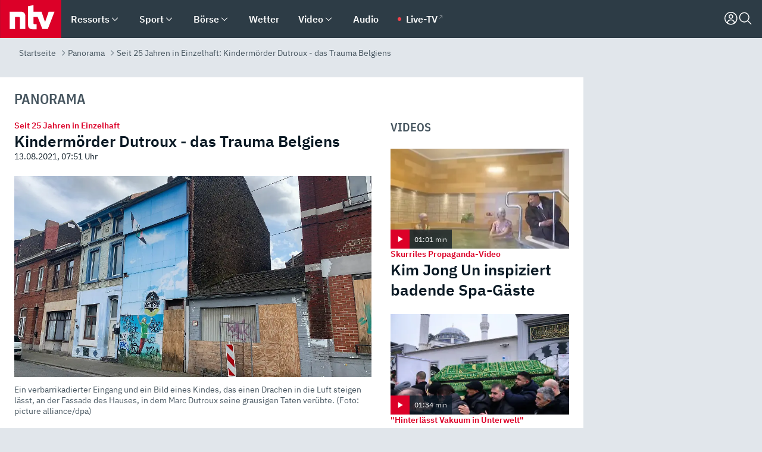

--- FILE ---
content_type: text/html; charset=utf-8
request_url: https://www.n-tv.de/panorama/Kindermoerder-Dutroux-das-Trauma-Belgiens-article22733734.html
body_size: 165045
content:
<!DOCTYPE html><html lang="de"><head><meta charSet="utf-8" data-next-head=""/><meta name="viewport" content="width=device-width, initial-scale=1" data-next-head=""/><title data-next-head="">Seit 25 Jahren in Einzelhaft: Kindermörder Dutroux - das Trauma Belgiens - ntv.de</title><meta http-equiv="Content-Security-Policy" content="upgrade-insecure-requests" data-next-head=""/><meta name="author" content="n-tv NACHRICHTEN" data-next-head=""/><meta name="copyright" content="ntv Nachrichten" data-next-head=""/><meta name="description" content="Der Sexualstraftäter und Kindermörder Marc Dutroux wird im August 1996 verhaftet, seitdem sitzt er im Gefängnis. Auch jetzt, 25 Jahre später, sind seine Taten nicht vergessen. Die Angst steckt vielen noch in den Knochen. Dutroux bleibt ein großes Trauma für Belgien - und ein Mahnmal." data-next-head=""/><meta name="keywords" content="International, Pädosexualität, Belgien, Marc Dutroux, Kriminalität" data-next-head=""/><meta name="apple-itunes-app" content="app-id=337056601, app-argument=https://www.n-tv.de/panorama/Kindermoerder-Dutroux-das-Trauma-Belgiens-article22733734.html" data-next-head=""/><meta name="robots" content="index, follow, noodp, noarchive, max-snippet:-1, max-image-preview:large, max-video-preview:-1" data-next-head=""/><meta name="news_keywords" content="International, Pädosexualität, Belgien, Marc Dutroux, Kriminalität" data-next-head=""/><meta name="date" content="2021-08-13T07:51:37+02:00" data-next-head=""/><meta name="last-modified" content="2021-08-13T07:51:37+02:00" data-next-head=""/><meta property="article:hash" content="22733734" data-next-head=""/><meta property="ntv:kicker" content="Seit 25 Jahren in Einzelhaft" data-next-head=""/><meta property="og:site_name" content="ntv.de" data-next-head=""/><meta property="og:type" content="article" data-next-head=""/><meta property="og:url" content="https://www.n-tv.de/panorama/Kindermoerder-Dutroux-das-Trauma-Belgiens-article22733734.html" data-next-head=""/><meta property="og:title" content="Kindermörder Dutroux - das Trauma Belgiens" data-next-head=""/><meta property="og:description" content="Der Sexualstraftäter und Kindermörder Marc Dutroux wird im August 1996 verhaftet, seitdem sitzt er im Gefängnis. Auch jetzt, 25 Jahre später, sind seine Taten nicht vergessen. Die Angst steckt vielen noch in den Knochen. Dutroux bleibt ein großes Trauma für Belgien - und ein Mahnmal." data-next-head=""/><meta property="og:image" content="https://www.n-tv.de/img/2912149/1628593017/Img_16_9/1200/imago0084814275h.jpg" data-next-head=""/><meta property="twitter:card" content="photo" data-next-head=""/><meta property="twitter:site" content="@ntvde" data-next-head=""/><meta property="twitter:title" content="Seit 25 Jahren in Einzelhaft: Kindermörder Dutroux - das Trauma Belgiens" data-next-head=""/><meta property="twitter:image" content="https://www.n-tv.de/img/2912149/1628593017/Img_16_9/1200/imago0084814275h.jpg" data-next-head=""/><meta property="twitter:url" content="https://www.n-tv.de/panorama/Kindermoerder-Dutroux-das-Trauma-Belgiens-article22733734.html" data-next-head=""/><meta property="fb:page_id" content="126049165307" data-next-head=""/><meta property="fb:pages" content="126049165307" data-next-head=""/><meta property="fb:pages" content="316889911843737" data-next-head=""/><meta property="fb:pages" content="562044130636828" data-next-head=""/><meta property="fb:pages" content="185547961302" data-next-head=""/><meta property="fb:pages" content="395222497292915" data-next-head=""/><meta property="fb:pages" content="1523181867965006" data-next-head=""/><meta property="fb:pages" content="1043228319087008" data-next-head=""/><meta property="fb:pages" content="741781229203281" data-next-head=""/><meta property="fb:pages" content="407682426071619" data-next-head=""/><meta property="fb:pages" content="780034435493567" data-next-head=""/><meta property="fb:pages" content="643254482528275" data-next-head=""/><meta property="fb:pages" content="1837260013270512" data-next-head=""/><meta property="fb:pages" content="368231650215080" data-next-head=""/><meta property="fb:pages" content="120920144621255" data-next-head=""/><meta property="fb:pages" content="1413412578758102" data-next-head=""/><meta name="google-site-verification" content="txr0UkB7uF5BxzK_kM9zfhlh5vLdmFekG7LJ_BKwDfk" data-next-head=""/><meta name="pocket-site-verification" content="d8cc89af247ee1dabcbbd091d848a1" data-next-head=""/><meta name="p:domain_verify" content="29ffec94ca07d208e323392915ace209" data-next-head=""/><meta name="msvalidate.01" content="38C91D064B7E276791191C393B93EB23" data-next-head=""/><link rel="canonical" href="https://www.n-tv.de/panorama/Kindermoerder-Dutroux-das-Trauma-Belgiens-article22733734.html" data-next-head=""/><link rel="alternate" type="application/rss+xml" href="https://www.n-tv.de/panorama/rss" data-next-head=""/><link rel="alternate" href="android-app://de.lineas.lit.ntv.android/http/apps.n-tv.de/22733734?service=mobile" data-next-head=""/><link rel="shortcut icon" href="/favicon.ico" data-next-head=""/><link rel="apple-touch-icon-precomposed" sizes="144x144" href="/apple-touch-icon-144x144-precomposed.png" data-next-head=""/><link rel="apple-touch-icon-precomposed" sizes="114x114" href="/apple-touch-icon-114x114-precomposed.png" data-next-head=""/><link rel="apple-touch-icon-precomposed" sizes="72x72" href="/apple-touch-icon-72x72-precomposed.png" data-next-head=""/><link rel="apple-touch-icon-precomposed" href="/apple-touch-icon-57x57-precomposed.png" data-next-head=""/><link rel="publisher" href="https://plus.google.com/118398504470807896139" data-next-head=""/><link rel="preload" href="/_next/static/media/fddff1087a1c2d83-s.p.woff2" as="font" type="font/woff2" crossorigin="anonymous" data-next-font="size-adjust"/><link rel="preload" href="/_next/static/media/eced63159c168414-s.p.woff2" as="font" type="font/woff2" crossorigin="anonymous" data-next-font="size-adjust"/><link rel="preload" href="/_next/static/media/a6cb01422af61021-s.p.woff2" as="font" type="font/woff2" crossorigin="anonymous" data-next-font="size-adjust"/><link rel="preload" href="/_next/static/media/d6b236d59080f586-s.p.woff2" as="font" type="font/woff2" crossorigin="anonymous" data-next-font="size-adjust"/><link rel="preload" href="/_next/static/media/1c626168cca93b06-s.p.woff2" as="font" type="font/woff2" crossorigin="anonymous" data-next-font="size-adjust"/><link rel="preload" href="/_next/static/css/619668a7c5632b45.css" as="style"/><link rel="preload" href="/_next/static/css/54b286e04d222c64.css" as="style"/><link rel="preload" href="/_next/static/css/bd6519a5e89b6484.css" as="style"/><link rel="preload" href="/_next/static/css/a1652869840550b3.css" as="style"/><link rel="preload" href="/_next/static/css/06b47e2e02df66d2.css" as="style"/><link rel="preload" href="/_next/static/css/7a1b97a1f388b369.css" as="style"/><link rel="preload" href="/_next/static/css/1a9139a0d535e481.css" as="style"/><link rel="preload" href="/_next/static/css/616a3bdb3deb1a06.css" as="style"/><link rel="preload" href="/_next/static/css/981b8c7b0066d8c4.css" as="style"/><link rel="preload" href="/_next/static/css/fde70659e752f6b5.css" as="style"/><link rel="preload" href="/_next/static/css/454a77cf01ef0f6c.css" as="style"/><link rel="preload" href="/_next/static/css/d84fa9443ecac233.css" as="style"/><link rel="preload" href="/_next/static/css/5ee917f263ffea72.css" as="style"/><link rel="preload" href="/_next/static/css/89b8c6ec2b6dec53.css" as="style"/><link rel="preload" href="/_next/static/css/4916aaa5355407e8.css" as="style"/><script type="application/ld+json" data-next-head="">{"@context":"http://schema.org","publisher":{"@type":"Organization","name":"ntv NACHRICHTEN","logo":{"@type":"ImageObject","url":"/logo.svg"}},"@type":"NewsArticle","mainEntityOfPage":{"@type":"WebPage","url":"https://www.n-tv.de/panorama/Kindermoerder-Dutroux-das-Trauma-Belgiens-article22733734.html"},"url":"https://www.n-tv.de/panorama/Kindermoerder-Dutroux-das-Trauma-Belgiens-article22733734.html","headline":"Seit 25 Jahren in Einzelhaft: Kindermörder Dutroux - das Trauma Belgiens","description":"Der Sexualstraftäter und Kindermörder Marc Dutroux wird im August 1996 verhaftet, seitdem sitzt er im Gefängnis. Auch jetzt, 25 Jahre später, sind seine Taten nicht vergessen. Die Angst steckt vielen noch in den Knochen. Dutroux bleibt ein großes Trauma für Belgien - und ein Mahnmal.","image":[{"@type":"ImageObject","url":"https://www.n-tv.de/img/2912149/1628593017/Img_16_9/1200/imago0084814275h.webp","width":"1200","height":"676"},{"@type":"ImageObject","url":"https://www.n-tv.de/img/2912149/1628593017/Img_4_3/1200/imago0084814275h.webp","width":"1200","height":"900"},{"@type":"ImageObject","url":"https://www.n-tv.de/img/2912149/1628593017/Img_1_1/1200/imago0084814275h.webp","width":"1200","height":"1200"}],"datePublished":"2021-08-13T07:51:37+02:00","dateModified":"2021-08-13T07:51:37+02:00","author":{"@type":"Organization","name":"n-tv NACHRICHTEN","url":"https://www.n-tv.de"}}</script><script type="application/ld+json" data-next-head="">{"@context":"http://schema.org","@type":"BreadcrumbList","itemListElement":[{"item":{"name":"Startseite","@id":"https://www.n-tv.de/"},"@type":"ListItem","position":1},{"item":{"name":"Panorama","@id":"https://www.n-tv.de/panorama/"},"@type":"ListItem","position":2},{"item":{"name":"Seit 25 Jahren in Einzelhaft: Kindermörder Dutroux - das Trauma Belgiens","@id":"https://www.n-tv.de/panorama/Kindermoerder-Dutroux-das-Trauma-Belgiens-article22733734.html"},"@type":"ListItem","position":3}]}</script><script id="iab-stub" data-nscript="beforeInteractive">
				// IAB stub
 				!function () { var e = function () { var e, t = "__tcfapiLocator", a = [], n = window; for (; n;) { try { if (n.frames[t]) { e = n; break } } catch (e) { } if (n === window.top) break; n = n.parent } e || (!function e() { var a = n.document, r = !!n.frames[t]; if (!r) if (a.body) { var i = a.createElement("iframe"); i.style.cssText = "display:none", i.name = t, a.body.appendChild(i) } else setTimeout(e, 5); return !r }(), n.__tcfapi = function () { for (var e, t = arguments.length, n = new Array(t), r = 0; r < t; r++)n[r] = arguments[r]; if (!n.length) return a; if ("setGdprApplies" === n[0]) n.length > 3 && 2 === parseInt(n[1], 10) && "boolean" == typeof n[3] && (e = n[3], "function" == typeof n[2] && n[2]("set", !0)); else if ("ping" === n[0]) { var i = { gdprApplies: e, cmpLoaded: !1, cmpStatus: "stub" }; "function" == typeof n[2] && n[2](i) } else a.push(n) }, n.addEventListener("message", (function (e) { var t = "string" == typeof e.data, a = {}; try { a = t ? JSON.parse(e.data) : e.data } catch (e) { } var n = a.__tcfapiCall; n && window.__tcfapi(n.command, n.version, (function (a, r) { var i = { __tcfapiReturn: { returnValue: a, success: r, callId: n.callId } }; t && (i = JSON.stringify(i)), e.source.postMessage(i, "*") }), n.parameter) }), !1)) }; "undefined" != typeof module ? module.exports = e : e() }();
        window._sp_queue = [];
			</script><link rel="stylesheet" href="/_next/static/css/619668a7c5632b45.css" data-n-g=""/><link rel="stylesheet" href="/_next/static/css/54b286e04d222c64.css" data-n-p=""/><link rel="stylesheet" href="/_next/static/css/bd6519a5e89b6484.css"/><link rel="stylesheet" href="/_next/static/css/a1652869840550b3.css"/><link rel="stylesheet" href="/_next/static/css/06b47e2e02df66d2.css"/><link rel="stylesheet" href="/_next/static/css/7a1b97a1f388b369.css"/><link rel="stylesheet" href="/_next/static/css/1a9139a0d535e481.css"/><link rel="stylesheet" href="/_next/static/css/616a3bdb3deb1a06.css"/><link rel="stylesheet" href="/_next/static/css/981b8c7b0066d8c4.css"/><link rel="stylesheet" href="/_next/static/css/fde70659e752f6b5.css"/><link rel="stylesheet" href="/_next/static/css/454a77cf01ef0f6c.css"/><link rel="stylesheet" href="/_next/static/css/d84fa9443ecac233.css"/><link rel="stylesheet" href="/_next/static/css/5ee917f263ffea72.css"/><link rel="stylesheet" href="/_next/static/css/89b8c6ec2b6dec53.css"/><link rel="stylesheet" href="/_next/static/css/4916aaa5355407e8.css"/><noscript data-n-css=""></noscript><script defer="" noModule="" src="/_next/static/chunks/polyfills-42372ed130431b0a.js"></script><script id="webpush-lib" src="/webpush/webpush.js" defer="" data-nscript="beforeInteractive"></script><script id="iframeResizer" src="/iframeResizer.min.js" defer="" data-nscript="beforeInteractive"></script><script defer="" src="/_next/static/chunks/1229.024bf05f909c3e8c.js"></script><script defer="" src="/_next/static/chunks/544.09d7383b48abf164.js"></script><script defer="" src="/_next/static/chunks/7602.1a768611e82c58ea.js"></script><script defer="" src="/_next/static/chunks/6948.f00620bcc22244f2.js"></script><script defer="" src="/_next/static/chunks/5748.71948c8f23de309a.js"></script><script defer="" src="/_next/static/chunks/3470.044e5d32b7b88c48.js"></script><script defer="" src="/_next/static/chunks/4406.2cc47b02c70cbff9.js"></script><script defer="" src="/_next/static/chunks/1750.8a7f3038753a119d.js"></script><script defer="" src="/_next/static/chunks/1574.3c45e988f589dd53.js"></script><script defer="" src="/_next/static/chunks/6888.8ff3ae8da2924120.js"></script><script defer="" src="/_next/static/chunks/6000.1a7f1eb6368a1f73.js"></script><script defer="" src="/_next/static/chunks/3049.7172bfee99f6c1be.js"></script><script defer="" src="/_next/static/chunks/8673.2433365aabfb08c3.js"></script><script defer="" src="/_next/static/chunks/6065.53a5590c6fea2eb5.js"></script><script defer="" src="/_next/static/chunks/6649.3f3c97c991cfc8c3.js"></script><script defer="" src="/_next/static/chunks/2069.334d97419f835894.js"></script><script defer="" src="/_next/static/chunks/4915.fcaa57aebd8d4d9d.js"></script><script defer="" src="/_next/static/chunks/2076.a5d6d8b4820fd66b.js"></script><script defer="" src="/_next/static/chunks/508.6fe9e668b4cbaa10.js"></script><script defer="" src="/_next/static/chunks/1656.c9e5265be15720de.js"></script><script defer="" src="/_next/static/chunks/6416.07dedd90ff32fe40.js"></script><script defer="" src="/_next/static/chunks/4573.137507352b1ba191.js"></script><script defer="" src="/_next/static/chunks/8978.55b105b18a1ddf87.js"></script><script defer="" src="/_next/static/chunks/7648.7151d5da6285f05e.js"></script><script defer="" src="/_next/static/chunks/1642.5b55b0e87004c0a4.js"></script><script defer="" src="/_next/static/chunks/4047.211f9d02a136f691.js"></script><script src="/_next/static/chunks/webpack-818280062586384e.js" defer=""></script><script src="/_next/static/chunks/framework-77dff60c8c44585c.js" defer=""></script><script src="/_next/static/chunks/main-c369251bbc331e0f.js" defer=""></script><script src="/_next/static/chunks/pages/_app-2c2c703fd86eadba.js" defer=""></script><script src="/_next/static/chunks/8548-87ef5762240d4e64.js" defer=""></script><script src="/_next/static/chunks/pages/%5B%5B...all%5D%5D-187d881c0982e370.js" defer=""></script><script src="/_next/static/2MCE5bJohxbjCPa3olAch/_buildManifest.js" defer=""></script><script src="/_next/static/2MCE5bJohxbjCPa3olAch/_ssgManifest.js" defer=""></script><style id="__jsx-668642668">:root{--ibm-plex-sans:'IBMPlexSans', 'IBMPlexSans Fallback';--ibm-plex-sans-condensed:'IBMPlexSansCondensed', 'IBMPlexSansCondensed Fallback'}html{font-family:'IBMPlexSans', 'IBMPlexSans Fallback'}</style></head><body><link rel="preload" as="image" href="https://www.n-tv.de/img/2912175/1628591093/Img_16_9/1024/251634044.webp" fetchPriority="high"/><link rel="preload" as="image" href="/socialIcons/whatsapp.svg"/><link rel="preload" as="image" href="/socialIcons/google.svg"/><div id="__next"><header class="Header_header__MwWvM "><nav aria-label="Globale Navigation"><div class="Header_wrapper__PJAKW"><div class="Header_inner__PU1JS"><a href="/" class="Header_logo__V9h3K"><svg viewBox="0 0 1384 862" focusable="false" role="img" name="ntv Logo"><title>ntv</title><path id="TRAEGER_x5F_ROT" d="M0 0h1384v862H0z" style="clip-rule:evenodd;fill:rgb(220, 0, 40);fill-rule:evenodd"></path><g id="ntv_1_" transform="translate(-268.5,-109)"><g id="g3683"><path d="M747 375.3H486v390.1h122.2V492.8h83.3c17.1 0 25.9 8.4 25.9 26v246.6h122.2V468.1c0-54.9-37.7-92.8-92.6-92.8zm620.7-.2-81.2 233.4-81-233.4h-181.9V225.6l-122.2 24.2v425.3c0 58.9 36.6 95.6 95.8 95.6h99.5V656.3h-46.9c-15.7 0-26.1-5.8-26.1-27.2V492.9h95.3l106.4 272.9h122.7l152.3-390.7z" id="path3681" style="fill:rgb(255, 255, 255)"></path></g></g></svg></a><nav role="none" class="menu-desktop_header-menu__23xp2"><ul role="menu" aria-label="Hauptnavigation" class="menu-desktop_top__a3CQZ"><li class="menu-desktop_level0__YuC7o" tabindex="-1"><div class="menu-desktop_itemwrapper__8WzFL"><a tabindex="0" href="/ressorts/" target="_self" title="Ressorts" data-testid="menulink"><span class="Typography_text-default__P3otY Typography_weight-bold__uT6mq">Ressorts</span></a><button role="menuitem" aria-haspopup="menu" aria-expanded="false" aria-label="Untermenü für Ressorts" data-testid="menu-item-button"><svg viewBox="0 0 24 24" width="18" height="18" fill="currentColor" focusable="false" role="img" aria-hidden="true" data-testid="icon"><title></title><path d="M12.0004 17.9852L4.90039 10.8852L6.0004 9.78516L12.0004 15.7852L18.0004 9.78516L19.1004 10.8852L12.0004 17.9852Z"></path></svg></button></div><div class="menu-desktop_menu-ssr__HlR7r" aria-label="Ressorts Untermenü" role="menu"><ul><li><a href="/mediathek/bilderserien/" target="_self" title="Bilderserien">Bilderserien</a></li><li><a href="/politik/" target="_self" title="Politik">Politik</a><div aria-label="Politik Untermenü" role="menu"><ul><li><a href="/politik/" target="_self" title="Meldungen">Meldungen</a></li><li><a href="/politik/politik_kommentare/" target="_self" title="Kommentare">Kommentare</a></li><li><a href="/politik/politik_wieduwilts_woche/" target="_self" title="Wieduwilts Woche">Wieduwilts Woche</a></li></ul></div></li><li><a href="/wirtschaft/" target="_self" title="Wirtschaft">Wirtschaft</a><div aria-label="Wirtschaft Untermenü" role="menu"><ul><li><a href="/wirtschaft/" target="_self" title="Meldungen">Meldungen</a></li><li><a href="/wirtschaft/termine/" target="_self" title="Termine">Termine</a></li><li><a href="/wirtschaft/wirtschaft_startup/" target="_self" title="Startup">Startup</a></li></ul></div></li><li><a href="/boersenkurse/" target="_self" title="Börse">Börse</a><div aria-label="Börse Untermenü" role="menu"><ul><li><a href="/boersenkurse/Auf_einen_Blick/" target="_self" title="Auf einen Blick">Auf einen Blick</a></li><li><a href="/boersenkurse/aktien/" target="_self" title="Aktien &amp; Indizes">Aktien &amp; Indizes</a><div aria-label="Aktien &amp; Indizes Untermenü" role="menu"><ul><li><a href="/boersenkurse/indizes/dax-159096" target="_self" title="Dax">Dax</a></li><li><a href="/boersenkurse/indizes/tecdax-158375" target="_self" title="TecDax">TecDax</a></li><li><a href="/boersenkurse/indizes/mdax-159090" target="_self" title="MDax">MDax</a></li><li><a href="/boersenkurse/indizes/sdax-159191" target="_self" title="SDax">SDax</a></li><li><a href="/boersenkurse/indizes/gex-144687" target="_self" title="Gex">Gex</a></li><li><a href="/boersenkurse/indizes/hdax-159097" target="_self" title="HDax">HDax</a></li><li><a href="/boersenkurse/indizes/e-stoxx-50-159194" target="_self" title="EuroStoxx">EuroStoxx</a></li><li><a href="/boersenkurse/indizes/stoxx50-159196" target="_self" title="Stoxx50">Stoxx50</a></li><li><a href="/boersenkurse/indizes/infront-usa-industrial-9451139" target="_self" title="Dow Jones">Dow Jones</a></li><li><a href="/boersenkurse/indizes/nasdaq-100-149002" target="_self" title="Nasdaq">Nasdaq</a></li><li><a href="/boersenkurse/indizes/nikkei-148429" target="_self" title="Nikkei">Nikkei</a></li></ul></div></li><li><a href="/boersenkurse/devisen/" target="_self" title="Devisen">Devisen</a></li><li><a href="/boersenkurse/rohstoffe/" target="_self" title="Rohstoffe">Rohstoffe</a></li><li><a href="/boersenkurse/zertifikate/" target="_self" title="ntv Zertifikate">ntv Zertifikate</a></li><li><a href="/boersenkurse/fonds/" target="_self" title="ntv Fonds">ntv Fonds</a></li><li><a href="/boersenkurse/fonds_und_etf/" target="_self" title="Fonds &amp; ETF">Fonds &amp; ETF</a></li><li><a href="/boersenkurse/anleihen/" target="_self" title="Anleihen">Anleihen</a></li><li><a href="/boersenkurse/altersvorsorge/" target="_self" title="ntv Altersvorsorge">ntv Altersvorsorge</a></li><li><a href="/boersenkurse/Geldanlage-Check/" target="_self" title="ntv Geldanlage-Check">ntv Geldanlage-Check</a></li><li><a href="/wirtschaft/der_boersen_tag/" target="_self" title="Börsen-Tag - Archiv">Börsen-Tag - Archiv</a></li></ul></div></li><li><a href="/sport/" target="_self" title="Sport">Sport</a><div aria-label="Sport Untermenü" role="menu"><ul><li><a href="https://www.n-tv.de/sport/ergebnisse/heute-live" target="_self" title="Live-Kalender">Live-Kalender</a></li><li><a href="/sport/" target="_self" title="Meldungen">Meldungen</a></li><li><a href="/sport/fussball/" target="_self" title="Fußball">Fußball</a><div aria-label="Fußball Untermenü" role="menu"><ul><li><a href="/sport/fussball/fussball_kolumnen/" target="_self" title="Kolumnen">Kolumnen</a></li><li><a href="https://www.n-tv.de/sport/ergebnisse/fussball/bundesliga/spiele-und-ergebnisse/" target="_self" title="Bundesliga">Bundesliga</a></li><li><a href="https://www.n-tv.de/sport/ergebnisse/fussball/2-bundesliga/spiele-und-ergebnisse/" target="_self" title="2. Bundesliga">2. Bundesliga</a></li><li><a href="https://www.n-tv.de/sport/ergebnisse/fussball/3-liga/spiele-und-ergebnisse/" target="_self" title="3. Liga">3. Liga</a></li><li><a href="https://www.n-tv.de/sport/ergebnisse/fussball/dfb-pokal/spiele-und-ergebnisse/" target="_self" title="DFB-Pokal">DFB-Pokal</a></li><li><a href="https://www.n-tv.de/sport/ergebnisse/fussball/frauen-bundesliga/spiele-und-ergebnisse/" target="_self" title="Bundesliga der Frauen">Bundesliga der Frauen</a></li><li><a href="https://www.n-tv.de/sport/ergebnisse/fussball/uefa-champions-league/spiele-und-ergebnisse/" target="_self" title="Champions League">Champions League</a></li><li><a href="https://www.n-tv.de/sport/ergebnisse/fussball/uefa-europa-league/spiele-und-ergebnisse/" target="_self" title="Europa League">Europa League</a></li><li><a href="https://www.n-tv.de/sport/ergebnisse/fussball/co6395/europa-conference-league/spiele-und-ergebnisse/" target="_self" title="Europa Conference League">Europa Conference League</a></li><li><a href="https://www.n-tv.de/sport/ergebnisse/fussball/premier-league/spiele-und-ergebnisse/" target="_self" title="Premier League">Premier League</a></li><li><a href="https://www.n-tv.de/sport/ergebnisse/fussball/primera-division/spiele-und-ergebnisse/" target="_self" title="Primera Division">Primera Division</a></li><li><a href="https://www.n-tv.de/sport/ergebnisse/fussball/serie-a/spiele-und-ergebnisse/" target="_self" title="Serie A">Serie A</a></li><li><a href="https://www.n-tv.de/sport/ergebnisse/fussball/ligue-1/spiele-und-ergebnisse/" target="_self" title="Ligue 1">Ligue 1</a></li><li><a href="https://www.n-tv.de/sport/ergebnisse/fussball/nations-league-a/spiele-und-ergebnisse/" target="_self" title="Nations League">Nations League</a></li><li><a href="https://www.n-tv.de/sport/ergebnisse/fussball/wettbewerbe/" target="_self" title="Alle Wettbewerbe">Alle Wettbewerbe</a></li></ul></div></li><li><a href="https://www.n-tv.de/sport/ergebnisse/american-football/nfl/spiele-und-ergebnisse/" target="_self" title="NFL">NFL</a></li><li><a href="/sport/formel1/" target="_self" title="Motorsport">Motorsport</a></li><li><a href="https://www.n-tv.de/sport/ergebnisse/tennis/heute-live" target="_self" title="Tennis">Tennis</a></li><li><a href="https://www.n-tv.de/sport/ergebnisse/handball/" target="_self" title="Handball">Handball</a></li><li><a href="https://www.n-tv.de/sport/ergebnisse/basketball/wettbewerbe/" target="_self" title="Basketball">Basketball</a></li><li><a href="https://www.n-tv.de/sport/ergebnisse/eishockey/wettbewerbe/" target="_self" title="Eishockey">Eishockey</a></li><li><a href="/sport/mma/" target="_self" title="Mixed Martial Arts">Mixed Martial Arts</a></li><li><a href="/sport/der_sport_tag/" target="_self" title="Sport-Tag - Archiv">Sport-Tag - Archiv</a></li><li><a href="https://gutscheine.n-tv.de/" target="_self" title="Gutscheine">Gutscheine<span> Anzeige</span></a><div aria-label="Gutscheine Untermenü" role="menu"><ul><li><a href="https://gutscheine.n-tv.de/gutscheine/adidas-shop" target="_self" title="Adidas">Adidas</a></li><li><a href="https://gutscheine.n-tv.de/gutscheine/engelhorn" target="_self" title="Engelhorn">Engelhorn</a></li><li><a href="https://gutscheine.n-tv.de/gutscheine/vans" target="_self" title="Vans">Vans</a></li><li><a href="https://gutscheine.n-tv.de/gutscheine/sportscheck" target="_self" title="SportScheck">SportScheck</a></li><li><a href="https://gutscheine.n-tv.de/gutscheine/11teamsports" target="_self" title="11teamsports">11teamsports</a></li></ul></div></li></ul></div></li><li><a href="/panorama/" target="_self" title="Panorama">Panorama</a><div aria-label="Panorama Untermenü" role="menu"><ul><li><a href="/panorama/" target="_self" title="Meldungen">Meldungen</a></li></ul></div></li><li><a href="/leute/" target="_self" title="Unterhaltung">Unterhaltung</a><div aria-label="Unterhaltung Untermenü" role="menu"><ul><li><a href="/leute/" target="_self" title="Überblick">Überblick</a></li><li><a href="/leute/tv/" target="_self" title="TV">TV</a></li><li><a href="/leute/film/" target="_self" title="Filme und Serien">Filme und Serien</a></li><li><a href="/leute/musik/" target="_self" title="Musik">Musik</a></li><li><a href="/leute/buecher/" target="_self" title="Bücher">Bücher</a></li><li><a href="/leute/hoerbuecher/" target="_self" title="Hörbücher">Hörbücher</a></li><li><a href="/mediathek/bilderserien/unterhaltung/Schoenes-Wochenende-Cartoons-von-OL-article20772304.html" target="_self" title="Schönes Wochenende">Schönes Wochenende</a></li><li><a href="https://gutscheine.n-tv.de/" target="_blank" rel="noopener noreferrer noFollow" title="Gutscheine">Gutscheine<span> Anzeige</span></a><div aria-label="Gutscheine Untermenü" role="menu"><ul><li><a href="https://gutscheine.n-tv.de/gutscheine/amazon" target="_blank" rel="noopener noreferrer noFollow" title="Amazon">Amazon</a></li><li><a href="https://gutscheine.n-tv.de/gutscheine/thalia" target="_blank" rel="noopener noreferrer noFollow" title="Thalia">Thalia</a></li><li><a href="https://gutscheine.n-tv.de/gutscheine/buecher-de" target="_blank" rel="noopener noreferrer noFollow" title="buecher.de">buecher.de</a></li><li><a href="https://gutscheine.n-tv.de/gutscheine/saturn" target="_blank" rel="noopener noreferrer noFollow" title="Saturn">Saturn</a></li><li><a href="https://gutscheine.n-tv.de/gutscheine/mmoga" target="_blank" rel="noopener noreferrer noFollow" title="MMOGA">MMOGA</a></li></ul></div></li></ul></div></li><li><a href="/technik/" target="_self" title="Technik">Technik</a><div aria-label="Technik Untermenü" role="menu"><ul><li><a href="/technik/" target="_self" title="Meldungen">Meldungen</a></li><li><a href="https://www.n-tvspiele.de/" target="_self" rel="noFollow" title="Spiele">Spiele</a></li><li><a href="https://gutscheine.n-tv.de/" target="_blank" rel="noopener noreferrer noFollow" title="Gutscheine">Gutscheine<span> Anzeige</span></a><div aria-label="Gutscheine Untermenü" role="menu"><ul><li><a href="https://gutscheine.n-tv.de/gutscheine/notebooksbilliger" target="_blank" rel="noopener noreferrer noFollow" title="notebooksbilliger.de">notebooksbilliger.de</a></li><li><a href="https://gutscheine.n-tv.de/gutscheine/alternate" target="_blank" rel="noopener noreferrer noFollow" title="Alternate">Alternate</a></li><li><a href="https://gutscheine.n-tv.de/gutscheine/medion" target="_blank" rel="noopener noreferrer noFollow" title="MEDION">MEDION</a></li><li><a href="https://gutscheine.n-tv.de/gutscheine/dein-handyde" target="_blank" rel="noopener noreferrer noFollow" title="deinhandy.de">deinhandy.de</a></li><li><a href="https://gutscheine.n-tv.de/gutscheine/samsung" target="_blank" rel="noopener noreferrer noFollow" title="SAMSUNG">SAMSUNG</a></li></ul></div></li></ul></div></li><li><a href="/ratgeber/" target="_self" title="Ratgeber">Ratgeber</a><div aria-label="Ratgeber Untermenü" role="menu"><ul><li><a href="/ratgeber/" target="_self" title="Meldungen">Meldungen</a></li><li><a href="/ratgeber/ntv_Service/" target="_self" title="ntv Service">ntv Service</a></li><li><a href="/ratgeber/tests/" target="_self" title="Tests">Tests</a></li><li><a href="/ratgeber/vergleichsrechner/" target="_self" title="Vergleichsrechner">Vergleichsrechner</a></li><li><a href="https://www.n-tv.de/native/leben/Thema-Leben-article19986903.html?an=s:spezial_973714_ista_wtt-a:1-t:n" target="_blank" rel="noopener noreferrer noFollow" title="Smart Living">Smart Living</a></li></ul></div></li><li><a href="/produkt-check/" target="_self" title="Produkt-Check">Produkt-Check</a><div aria-label="Produkt-Check Untermenü" role="menu"><ul><li><a href="/produkt-check/kueche/" target="_self" title="Produkt-Check Küche">Produkt-Check Küche</a></li><li><a href="/produkt-check/technik/" target="_self" title="Produkt-Check Technik ">Produkt-Check Technik </a></li><li><a href="/produkt-check/sport-freizeit/" target="_self" title="Produkt-Check Sport &amp; Freizeit">Produkt-Check Sport &amp; Freizeit</a></li><li><a href="/produkt-check/beauty-gesundheit/" target="_self" title="Produkt-Check Beauty &amp; Gesundheit ">Produkt-Check Beauty &amp; Gesundheit </a></li><li><a href="/produkt-check/haushalt-garten/" target="_self" title="Produkt-Check Haushalt &amp; Garten">Produkt-Check Haushalt &amp; Garten</a></li></ul></div></li><li><a href="/wissen/" target="_self" title="Wissen">Wissen</a><div aria-label="Wissen Untermenü" role="menu"><ul><li><a href="/wissen/" target="_self" title="Meldungen">Meldungen</a></li><li><a href="/wissen/frageantwort/" target="_self" title="Frage &amp; Antwort">Frage &amp; Antwort</a></li><li><a href="/wissen/Fakten_und_Mythen/" target="_self" title="Fakten &amp; Mythen">Fakten &amp; Mythen</a></li><li><a href="/wissen/fundsache/" target="_self" title="Fundsache">Fundsache</a></li></ul></div></li><li><a href="/auto/" target="_self" title="Auto">Auto</a><div aria-label="Auto Untermenü" role="menu"><ul><li><a href="/auto/" target="_self" title="Meldungen">Meldungen</a></li><li><a href="/auto/auto_geschichte/" target="_self" title="Automobil-Geschichte">Automobil-Geschichte</a></li><li><a href="/auto/praxistest/" target="_self" title="Praxistest">Praxistest</a></li><li><a href="/auto/gebrauchte/" target="_self" title="Gebrauchte">Gebrauchte</a></li><li><a href="/auto/auto_funktioniert/" target="_self" title="Wie funktioniert ...?">Wie funktioniert ...?</a></li><li><a href="https://gutscheine.n-tv.de/" target="_blank" rel="noopener noreferrer noFollow" title="Gutscheine">Gutscheine<span> Anzeige</span></a><div aria-label="Gutscheine Untermenü" role="menu"><ul><li><a href="https://gutscheine.n-tv.de/gutscheine/kfzteile24" target="_blank" rel="noopener noreferrer noFollow" title="kfzteile24">kfzteile24</a></li><li><a href="https://gutscheine.n-tv.de/gutscheine/atu" target="_blank" rel="noopener noreferrer noFollow" title="A.T.U">A.T.U</a></li><li><a href="https://gutscheine.n-tv.de/gutscheine/reifendirekt" target="_blank" rel="noopener noreferrer noFollow" title="Reifendirekt">Reifendirekt</a></li><li><a href="https://gutscheine.n-tv.de/gutscheine/sixt" target="_blank" rel="noopener noreferrer noFollow" title="Sixt">Sixt</a></li><li><a href="https://gutscheine.n-tv.de/gutscheine/tirendo" target="_blank" rel="noopener noreferrer noFollow" title="Tirendo">Tirendo</a></li></ul></div></li><li><a href="https://autoleasing.n-tv.de/" target="_blank" rel="noopener noreferrer noFollow" title="Autoleasing">Autoleasing</a></li></ul></div></li><li><a href="/shopping-und-service/" target="_self" title="Shopping &amp; Service">Shopping &amp; Service</a><div aria-label="Shopping &amp; Service Untermenü" role="menu"><ul><li><a href="https://autoleasing.n-tv.de/" target="_self" title="Autoleasing">Autoleasing</a></li><li><a href="https://www.n-tv.de/broker-vergleich/" target="_self" title="Broker-Vergleich">Broker-Vergleich</a></li><li><a href="https://www.n-tv.de/casino-vergleich/" target="_self" title="Online Casino Vergleich">Online Casino Vergleich</a></li><li><a href="https://www.n-tv.de/sportwetten/" target="_self" title="Sportwetten">Sportwetten</a></li><li><a href="https://www.n-tv.de/energieeffizientes-wohnen/" target="_self" title="Energieeffizientes Wohnen">Energieeffizientes Wohnen</a></li><li><a href="https://gutscheine.n-tv.de/" target="_self" title="Gutscheine">Gutscheine<span> Anzeige</span></a></li><li><a href="https://www.n-tv.de/webtools-im-vergleich/" target="_self" title="Webtools im Vergleich">Webtools im Vergleich</a></li><li><a href="https://www.n-tv.de/online-sprachschule/" target="_self" title="Online Sprachschule">Online Sprachschule</a></li><li><a href="https://www.n-tv.de/vergleich/" target="_self" title="Produktvergleiche">Produktvergleiche</a></li><li><a href="https://unternehmen.n-tv.de/" target="_self" title="Unternehmen">Unternehmen<span> Anzeige</span></a></li><li><a href="https://www.n-tv.de/ratgeber/vergleichsrechner/" target="_self" title="Vergleichsrechner">Vergleichsrechner</a></li><li><a href="https://www.n-tv.de/kreditvergleich/" target="_self" title="Kreditvergleich">Kreditvergleich</a></li><li><a href="https://www.n-tv.de/wettanbieter-vergleich/" target="_self" title="Wettanbieter Vergleich">Wettanbieter Vergleich</a></li><li><a href="https://www.n-tv.de/geschaeftskonto-vergleich/" target="_blank" rel="noopener noreferrer" title="Geschäftskonto Vergleich">Geschäftskonto Vergleich</a></li></ul></div></li><li><a href="/infografik/" target="_self" title="Infografik">Infografik</a></li><li><a href="/regionales/" target="_self" title="Regionales">Regionales</a><div aria-label="Regionales Untermenü" role="menu"><ul><li><a href="/regionales/baden-wuerttemberg/" target="_self" title="Baden-Württemberg">Baden-Württemberg</a></li><li><a href="/regionales/bayern/" target="_self" title="Bayern">Bayern</a></li><li><a href="/regionales/berlin-und-brandenburg/" target="_self" title="Berlin &amp; Brandenburg">Berlin &amp; Brandenburg</a></li><li><a href="/regionales/hamburg-und-schleswig-holstein/" target="_self" title="Hamburg &amp; Schleswig-Holstein">Hamburg &amp; Schleswig-Holstein</a></li><li><a href="/regionales/hessen/" target="_self" title="Hessen">Hessen</a></li><li><a href="/regionales/mecklenburg-vorpommern/" target="_self" title="Mecklenburg-Vorpommern">Mecklenburg-Vorpommern</a></li><li><a href="/regionales/niedersachsen-und-bremen/" target="_self" title="Niedersachsen &amp; Bremen">Niedersachsen &amp; Bremen</a></li><li><a href="/regionales/nordrhein-westfalen/" target="_self" title="Nordrhein-Westfalen">Nordrhein-Westfalen</a></li><li><a href="/regionales/rheinland-pfalz-und-saarland/" target="_self" title="Rheinland-Pfalz &amp; Saarland">Rheinland-Pfalz &amp; Saarland</a></li><li><a href="/regionales/sachsen/" target="_self" title="Sachsen">Sachsen</a></li><li><a href="/regionales/sachsen-anhalt/" target="_self" title="Sachsen-Anhalt">Sachsen-Anhalt</a></li><li><a href="/regionales/thueringen/" target="_self" title="Thüringen">Thüringen</a></li></ul></div></li><li><a href="/der_tag/alle_tage/" target="_self" title="Alle Tage">Alle Tage</a><div aria-label="Alle Tage Untermenü" role="menu"><ul><li><a href="/der_tag/" target="_self" title="Der Tag - Archiv">Der Tag - Archiv</a></li><li><a href="/wirtschaft/der_boersen_tag/" target="_self" title="Der Börsen-Tag - Archiv">Der Börsen-Tag - Archiv</a></li><li><a href="/sport/der_sport_tag/" target="_self" title="Der Sport-Tag - Archiv">Der Sport-Tag - Archiv</a></li></ul></div></li><li><a href="https://lotto.n-tv.de/" target="_blank" rel="noopener noreferrer noFollow" title="Lotto spielen">Lotto spielen<span> Anzeige</span></a></li></ul></div></li><li class="menu-desktop_level0__YuC7o" tabindex="-1"><div class="menu-desktop_itemwrapper__8WzFL"><a tabindex="0" href="/sport/" target="_self" title="Sport" data-testid="menulink"><span class="Typography_text-default__P3otY Typography_weight-bold__uT6mq">Sport</span></a><button role="menuitem" aria-haspopup="menu" aria-expanded="false" aria-label="Untermenü für Sport" data-testid="menu-item-button"><svg viewBox="0 0 24 24" width="18" height="18" fill="currentColor" focusable="false" role="img" aria-hidden="true" data-testid="icon"><title></title><path d="M12.0004 17.9852L4.90039 10.8852L6.0004 9.78516L12.0004 15.7852L18.0004 9.78516L19.1004 10.8852L12.0004 17.9852Z"></path></svg></button></div><div class="menu-desktop_menu-ssr__HlR7r" aria-label="Sport Untermenü" role="menu"><ul><li><a href="https://www.n-tv.de/sport/ergebnisse/heute-live" target="_self" title="Live-Kalender">Live-Kalender</a></li><li><a href="/sport/" target="_self" title="Meldungen">Meldungen</a></li><li><a href="/sport/fussball/" target="_self" title="Fußball">Fußball</a><div aria-label="Fußball Untermenü" role="menu"><ul><li><a href="/sport/fussball/fussball_kolumnen/" target="_self" title="Kolumnen">Kolumnen</a><div aria-label="Kolumnen Untermenü" role="menu"><ul><li><a href="/sport/fussball/redelings_nachspielzeit/" target="_self" title="Redelings Nachspielzeit">Redelings Nachspielzeit</a></li></ul></div></li><li><a href="https://www.n-tv.de/sport/ergebnisse/fussball/bundesliga/spiele-und-ergebnisse/" target="_self" title="Bundesliga">Bundesliga</a></li><li><a href="https://www.n-tv.de/sport/ergebnisse/fussball/2-bundesliga/spiele-und-ergebnisse/" target="_self" title="2. Bundesliga">2. Bundesliga</a></li><li><a href="https://www.n-tv.de/sport/ergebnisse/fussball/3-liga/spiele-und-ergebnisse/" target="_self" title="3. Liga">3. Liga</a></li><li><a href="https://www.n-tv.de/sport/ergebnisse/fussball/dfb-pokal/spiele-und-ergebnisse/" target="_self" title="DFB-Pokal">DFB-Pokal</a></li><li><a href="https://www.n-tv.de/sport/ergebnisse/fussball/frauen-bundesliga/spiele-und-ergebnisse/" target="_self" title="Bundesliga der Frauen">Bundesliga der Frauen</a></li><li><a href="https://www.n-tv.de/sport/ergebnisse/fussball/uefa-champions-league/spiele-und-ergebnisse/" target="_self" title="Champions League">Champions League</a></li><li><a href="https://www.n-tv.de/sport/ergebnisse/fussball/uefa-europa-league/spiele-und-ergebnisse/" target="_self" title="Europa League">Europa League</a></li><li><a href="https://www.n-tv.de/sport/ergebnisse/fussball/co6395/europa-conference-league/spiele-und-ergebnisse/" target="_self" title="Europa Conference League">Europa Conference League</a></li><li><a href="https://www.n-tv.de/sport/ergebnisse/fussball/premier-league/spiele-und-ergebnisse/" target="_self" title="Premier League">Premier League</a></li><li><a href="https://www.n-tv.de/sport/ergebnisse/fussball/primera-division/spiele-und-ergebnisse/" target="_self" title="La Liga">La Liga</a></li><li><a href="https://www.n-tv.de/sport/ergebnisse/fussball/serie-a/spiele-und-ergebnisse/" target="_self" title="Serie A">Serie A</a></li><li><a href="https://www.n-tv.de/sport/ergebnisse/fussball/ligue-1/spiele-und-ergebnisse/" target="_self" title="Ligue 1">Ligue 1</a></li><li><a href="https://www.n-tv.de/sport/ergebnisse/fussball/nations-league-a/spiele-und-ergebnisse/" target="_self" title="Nations League">Nations League</a></li><li><a href="https://www.n-tv.de/sport/ergebnisse/fussball/wettbewerbe/" target="_self" title="Alle Wettbewerbe">Alle Wettbewerbe</a></li></ul></div></li><li><a href="https://www.n-tv.de/sport/ergebnisse/american-football/nfl/spiele-und-ergebnisse/" target="_self" title="NFL">NFL</a></li><li><a href="/sport/formel1/" target="_self" title="Motorsport">Motorsport</a><div aria-label="Motorsport Untermenü" role="menu"><ul><li><a href="https://www.n-tv.de/sport/ergebnisse/motorsport/formel-1/kalender/" target="_self" title="Formel 1: Ticker">Formel 1: Ticker</a></li><li><a href="/sport/Porsche_Carrera_Cup/" target="_self" title="Porsche Carrera Cup">Porsche Carrera Cup<span> Anzeige</span></a></li><li><a href="/sport/Deutsche_Rallye_Meisterschaft/" target="_self" title="Deutsche Rally Meisterschaft">Deutsche Rally Meisterschaft<span> Anzeige</span></a></li></ul></div></li><li><a href="https://www.n-tv.de/sport/ergebnisse/tennis/heute-live" target="_self" title="Tennis">Tennis</a></li><li><a href="https://www.n-tv.de/sport/ergebnisse/handball/" target="_self" title="Handball">Handball</a></li><li><a href="https://www.n-tv.de/sport/ergebnisse/basketball/wettbewerbe/" target="_self" title="Basketball">Basketball</a></li><li><a href="https://www.n-tv.de/sport/ergebnisse/eishockey/wettbewerbe/" target="_self" title="Eishockey">Eishockey</a></li><li><a href="/sport/mma/" target="_self" title="Mixed Martial Arts">Mixed Martial Arts</a></li><li><a href="/sport/der_sport_tag/" target="_self" title="Sport-Tag - Archiv">Sport-Tag - Archiv</a></li></ul></div></li><li class="menu-desktop_level0__YuC7o" tabindex="-1"><div class="menu-desktop_itemwrapper__8WzFL"><a tabindex="0" href="/boersenkurse/" target="_self" title="Börse" data-testid="menulink"><span class="Typography_text-default__P3otY Typography_weight-bold__uT6mq">Börse</span></a><button role="menuitem" aria-haspopup="menu" aria-expanded="false" aria-label="Untermenü für Börse" data-testid="menu-item-button"><svg viewBox="0 0 24 24" width="18" height="18" fill="currentColor" focusable="false" role="img" aria-hidden="true" data-testid="icon"><title></title><path d="M12.0004 17.9852L4.90039 10.8852L6.0004 9.78516L12.0004 15.7852L18.0004 9.78516L19.1004 10.8852L12.0004 17.9852Z"></path></svg></button></div><div class="menu-desktop_menu-ssr__HlR7r" aria-label="Börse Untermenü" role="menu"><ul><li><a href="/boersenkurse/Auf_einen_Blick/" target="_self" title="Auf einen Blick">Auf einen Blick</a></li><li><a href="/boersenkurse/aktien/" target="_self" title="Aktien und Indizes">Aktien und Indizes</a><div aria-label="Aktien und Indizes Untermenü" role="menu"><ul><li><a href="/boersenkurse/indizes/dax-159096" target="_self" title="Dax">Dax</a></li><li><a href="/boersenkurse/indizes/tecdax-158375" target="_self" title="TecDax">TecDax</a></li><li><a href="/boersenkurse/indizes/mdax-159090" target="_self" title="MDax">MDax</a></li><li><a href="/boersenkurse/indizes/sdax-159191" target="_self" title="SDax">SDax</a></li><li><a href="/boersenkurse/indizes/gex-144687" target="_self" title="Gex">Gex</a></li><li><a href="/boersenkurse/indizes/hdax-159097" target="_self" title="HDax">HDax</a></li><li><a href="/boersenkurse/indizes/e-stoxx-50-159194" target="_self" title="EuroStoxx">EuroStoxx</a></li><li><a href="/boersenkurse/indizes/stoxx50-159196" target="_self" title="Stoxx50">Stoxx50</a></li><li><a href="/boersenkurse/indizes/infront-usa-industrial-9451139" target="_self" title="Dow Jones">Dow Jones</a></li><li><a href="/boersenkurse/indizes/nasdaq-100-149002" target="_self" title="Nasdaq">Nasdaq</a></li><li><a href="/boersenkurse/indizes/nikkei-148429" target="_self" title="Nikkei">Nikkei</a></li></ul></div></li><li><a href="/boersenkurse/devisen/" target="_self" title="Devisen">Devisen</a></li><li><a href="/boersenkurse/rohstoffe/" target="_self" title="Rohstoffe">Rohstoffe</a></li><li><a href="/boersenkurse/zertifikate/" target="_self" title="ntv Zertifikate">ntv Zertifikate</a></li><li><a href="/boersenkurse/fonds/" target="_self" title="ntv Fonds">ntv Fonds</a></li><li><a href="/boersenkurse/fonds_und_etf/" target="_self" title="Fonds &amp; ETF">Fonds &amp; ETF</a></li><li><a href="/boersenkurse/anleihen/" target="_self" title="Anleihen">Anleihen</a></li><li><a href="/boersenkurse/Geldanlage-Check/" target="_self" title="ntv Geldanlage-Check">ntv Geldanlage-Check</a></li><li><a href="/wirtschaft/der_boersen_tag/" target="_self" title="Börsen-Tag - Archiv">Börsen-Tag - Archiv</a></li></ul></div></li><li class="menu-desktop_level0__YuC7o" tabindex="-1"><div class="menu-desktop_itemwrapper__8WzFL"><a tabindex="0" href="/wetter/" target="_self" title="Wetter" data-testid="menulink"><span class="Typography_text-default__P3otY Typography_weight-bold__uT6mq">Wetter</span></a></div></li><li class="menu-desktop_level0__YuC7o" tabindex="-1"><div class="menu-desktop_itemwrapper__8WzFL"><a tabindex="0" href="/mediathek/videos/" target="_self" title="Video" data-testid="menulink"><span class="Typography_text-default__P3otY Typography_weight-bold__uT6mq">Video</span></a><button role="menuitem" aria-haspopup="menu" aria-expanded="false" aria-label="Untermenü für Video" data-testid="menu-item-button"><svg viewBox="0 0 24 24" width="18" height="18" fill="currentColor" focusable="false" role="img" aria-hidden="true" data-testid="icon"><title></title><path d="M12.0004 17.9852L4.90039 10.8852L6.0004 9.78516L12.0004 15.7852L18.0004 9.78516L19.1004 10.8852L12.0004 17.9852Z"></path></svg></button></div><div class="menu-desktop_menu-ssr__HlR7r" aria-label="Video Untermenü" role="menu"><ul><li><a href="/mediathek/videos/" target="_self" title="Top Videos">Top Videos</a></li><li><a href="/mediathek/videos/politik/" target="_self" title="Politik">Politik</a></li><li><a href="/mediathek/videos/wirtschaft/" target="_self" title="Wirtschaft">Wirtschaft</a></li><li><a href="/mediathek/videos/boerse/" target="_self" title="Börse">Börse</a></li><li><a href="/mediathek/videos/sport/" target="_self" title="Sport">Sport</a></li><li><a href="/mediathek/videos/panorama/" target="_self" title="Panorama">Panorama</a></li><li><a href="/mediathek/videos/unterhaltung/" target="_self" title="Unterhaltung">Unterhaltung</a></li><li><a href="/mediathek/videos/technik/" target="_self" title="Technik">Technik</a></li><li><a href="/mediathek/videos/ratgeber/" target="_self" title="Ratgeber">Ratgeber</a></li><li><a href="/mediathek/videos/wissen/" target="_self" title="Wissen">Wissen</a></li><li><a href="/mediathek/videos/auto/" target="_self" title="Auto">Auto</a></li><li><a href="/mediathek/videos/Dokumentationen/" target="_self" title="Dokumentationen">Dokumentationen</a></li></ul></div></li><li class="menu-desktop_level0__YuC7o" tabindex="-1"><div class="menu-desktop_itemwrapper__8WzFL"><a tabindex="0" href="/mediathek/audio/" target="_self" title="Audio" data-testid="menulink"><span class="Typography_text-default__P3otY Typography_weight-bold__uT6mq">Audio</span></a></div></li><li class="menu-desktop_level0__YuC7o menu-desktop_live__wsZ7i" tabindex="-1"><div class="menu-desktop_itemwrapper__8WzFL"><a tabindex="0" href="https://www.n-tv.de/mediathek/livestream/24-Stunden-ntv-Livestream-article9511936.html" target="_self" title="Live-TV" class="MenuLink_link__wNuth"><span class="Typography_text-default__P3otY Typography_weight-bold__uT6mq">Live-TV</span><svg viewBox="0 0 24 24" width="24" height="24" fill="currentColor" focusable="false" role="img" aria-hidden="true" data-testid="icon"><title></title><path d="M4.295 1.25v1.523h11.856L1.25 17.674l1.076 1.076L17.227 3.849v11.856h1.523V1.25z"></path></svg></a></div></li></ul><div class="menu-desktop_menu-ssr__HlR7r"><span><a href="/thema/" title="Aktuelle Themen">Aktuelle Themen:</a> </span><a href="https://www.n-tv.de/thema/donald-trump" title="Donald Trump">Donald Trump</a><a href="https://www.n-tv.de/thema/angriff-auf-die-ukraine" title="Krieg in der Ukraine">Krieg in der Ukraine</a><a href="https://www.n-tv.de/thema/friedrich-merz" title="Friedrich Merz">Friedrich Merz</a><a href="https://www.n-tv.de/thema/groenland" title="Grönland">Grönland</a><a href="https://www.n-tv.de/thema/dschungelcamp" title="Dschungelcamp">Dschungelcamp</a></div><div class="menu-desktop_icons__RqeKG"><a href="/mediathek/tv/" class="menu-desktop_live__wsZ7i"><span class="Typography_text-default__P3otY Typography_weight-bold__uT6mq">Live-TV</span></a><button title="Anmelden"><svg viewBox="0 0 24 24" width="24" height="24" fill="currentColor" focusable="false" role="img" data-testid="icon"><title>Anmelden</title><path d="M1 11.8C1 5.8 5.8 1 11.8 1C17.7 1 22.6 5.8 22.6 11.8C22.6 17.8 17.8 22.6 11.8 22.6C5.8 22.6 1 17.8 1 11.8ZM11.8 15.2C7.4 15.2 6.9 18.3 6.8 19.5C8.2 20.5 10 21 11.8 21C13.6 21 15.4 20.4 16.8 19.5C16.7 18.2 16.2 15.2 11.8 15.2ZM11.7 13.7C15.8 13.7 17.6 16 18.1 18.4C19.9 16.8 21 14.4 21 11.8C21 6.6 16.7 2.5 11.6 2.5C6.5 2.5 2.4 6.6 2.4 11.7C2.4 14.3 3.5 16.7 5.3 18.4C5.8 16 7.6 13.7 11.7 13.7ZM8 8.8C8 6.7 9.7 5 11.8 5C13.8 5 15.6 6.7 15.6 8.8C15.6 10.9 13.9 12.6 11.8 12.6C9.7 12.6 8 10.9 8 8.8ZM9.6 8.8C9.6 10 10.6 11 11.8 11C13 11 14 10 14 8.8C14 7.6 13 6.6 11.8 6.6C10.6 6.6 9.6 7.6 9.6 8.8Z"></path></svg></button><button aria-label="Suche" tabindex="0"><svg viewBox="0 0 24 24" width="24" height="24" fill="currentColor" focusable="false" role="img" data-testid="icon"><title>Suche</title><path d="M22.5002 21.4996L16.7002 15.6996C17.9002 14.1996 18.7002 12.2996 18.7002 10.1996C18.7002 5.49961 14.9002 1.59961 10.2002 1.59961C5.5002 1.59961 1.7002 5.39961 1.7002 10.1996C1.7002 14.8996 5.5002 18.6996 10.2002 18.6996C12.3002 18.6996 14.2002 17.8996 15.7002 16.6996L21.5002 22.4996L22.5002 21.4996ZM3.2002 10.1996C3.2002 6.29961 6.4002 3.09961 10.2002 3.09961C14.0002 3.09961 17.2002 6.29961 17.2002 10.1996C17.2002 14.0996 14.0002 17.1996 10.2002 17.1996C6.4002 17.1996 3.2002 14.0996 3.2002 10.1996Z"></path></svg></button><button class="menu-desktop_menu__ZqRM6" aria-label="Menü"><svg viewBox="0 0 24 24" width="24" height="24" fill="currentColor" focusable="false" role="img" data-testid="icon"><title>Menü</title><path d="M22.7002 5.2998H1.2002V6.7998H22.7002V5.2998ZM22.7002 17.2998H1.2002V18.7998H22.7002V17.2998ZM1.2002 11.2998H22.7002V12.7998H1.2002V11.2998Z"></path></svg></button></div></nav></div></div></nav></header><nav class="widget-breadcrumb-default_breadcrumb__3yAlD"><span class="Typography_text-s__wu_cm Typography_weight-normal__pqUbH Typography_color-darkgrey__sZEnP"><a href="https://www.n-tv.de/">Startseite</a></span><span class="Typography_text-s__wu_cm Typography_weight-normal__pqUbH Typography_color-darkgrey__sZEnP"><a href="https://www.n-tv.de/panorama/">Panorama</a></span><h1 class="Typography_text-s__wu_cm Typography_weight-normal__pqUbH Typography_color-darkgrey__sZEnP">Seit 25 Jahren in Einzelhaft: Kindermörder Dutroux - das Trauma Belgiens</h1></nav><div class="Ada_wrapper__oSS_a Ada_superbanner-wallpaper__cwWI5"><div class="gujAd" id="superbanner_1"></div><div class="gujAd" id="wallpaper_1"></div></div><div class="pages_container__6T2oZ"><div><div class="Ada_wrapper__oSS_a Ada_skyscraper-2__AYpMw"><div class="gujAd" id="skyscraper_2"></div></div></div><main class="pages_main__VOCVA"><div class="Ada_wrapper__oSS_a Ada_mobile__cUF_q Ada_mobile-1__fXAyv"><div class="gujAd" id="mobile_1"></div></div><article class="article-index_article__eW6Sw"><div class="Title_title__MZ67h" title="Panorama"><span class="Typography_text-xxl__3lfBu Typography_weight-bold__uT6mq Typography_color-darkgrey__sZEnP">Panorama</span></div><div class="group-grid-wrapper_wrapper__zwlUo group-grid-wrapper_article-cols__UpRTw"><div class="group-grid-article_article___ZsfO"><div class="wrapper-article"><div class="article-detail-head_head__EWZfF"><div class="article-detail-head_wrapper__x2bgp"><h2 class="article-detail-head_headlines__wHL5h"><span class="Typography_text-s__wu_cm Typography_weight-bold__uT6mq Typography_color-red__TcVLo">Seit 25 Jahren in Einzelhaft</span><span class="Typography_text-xxxl__FMHtv Typography_weight-bold__uT6mq article-detail-head_headline__LjYky">Kindermörder Dutroux - das Trauma Belgiens</span></h2><div class="article-detail-head_infos__SyRrW"><div class="article-detail-head_info-wrapper___m8Od"><span class="Typography_text-s__wu_cm Typography_weight-normal__pqUbH">13.08.2021, 07:51<!-- --> Uhr<!-- --> </span></div></div></div></div><figure class="widget-picture-inline_picture__YPP_L" role="button" tabindex="0"><img class="Image_img__fQCi0 Image_Img_16_9__4BLfH widget-picture-inline_maximizable__t_E7h" loading="eager" fetchPriority="high" src="https://www.n-tv.de/img/2912175/1628591093/Img_16_9/1024/251634044.webp" alt="251634044"/><figcaption class="Typography_text-s__wu_cm Typography_weight-normal__pqUbH Typography_color-darkgrey__sZEnP">Ein verbarrikadierter Eingang und ein Bild eines Kindes, das einen Drachen in die Luft steigen lässt, an der Fassade des Hauses, in dem Marc Dutroux seine grausigen Taten verübte. <!-- -->(Foto: picture alliance/dpa)</figcaption></figure><div class="social-share_social-share__AIZAa"><div class="ArticleShare_share__tS1mE"><div class="ArticleShare_share-items___DaDy"><div class="ShareElements_elements__InC3o"><a href="https://www.facebook.com/share.php?u=https://www.n-tv.de/panorama/Kindermoerder-Dutroux-das-Trauma-Belgiens-article22733734.html" title="Facebook" target="_blank"><svg class="ShareElements_icon__yvCyW" viewBox="0 0 24 24" width="24" height="24" fill="currentColor" focusable="false" role="img" aria-hidden="true" data-testid="icon"><title></title><path d="M14.4002 22.7998H9.0002V14.3998H5.7002V9.1998H9.0002V6.8998C9.0002 6.6998 9.0002 4.5998 10.6002 2.9998C11.7002 1.8998 13.3002 1.2998 15.3002 1.2998C16.1002 1.2998 16.9002 1.3998 17.7002 1.4998L18.3002 1.59981V6.3998H16.1002C15.6002 6.3998 14.9002 6.49981 14.7002 6.59981H14.6002C14.4002 6.79981 14.4002 6.7998 14.4002 6.8998V9.1998H18.2002L17.6002 14.3998H14.3002V22.7998H14.4002ZM10.5002 21.2998H12.9002V12.8998H16.3002L16.5002 10.6998H12.8002V6.8998C12.8002 6.0998 13.3002 5.5998 13.6002 5.3998L13.7002 5.2998C14.0002 4.9998 14.8002 4.7998 16.0002 4.7998H16.8002V2.7998C16.3002 2.6998 15.7002 2.6998 15.2002 2.6998C13.6002 2.6998 12.4002 3.0998 11.6002 3.8998C10.4002 5.0998 10.5002 6.6998 10.5002 6.6998V10.4998H7.2002V12.6998H10.5002V21.2998Z"></path></svg><span class="Typography_text-default__P3otY Typography_weight-normal__pqUbH">Facebook</span></a><a href="https://twitter.com/share?url=https://www.n-tv.de/panorama/Kindermoerder-Dutroux-das-Trauma-Belgiens-article22733734.html" title="X" target="_blank"><svg class="ShareElements_icon__yvCyW" viewBox="0 0 24 24" width="24" height="24" fill="currentColor" focusable="false" role="img" aria-hidden="true" data-testid="icon"><title></title><path fill-rule="evenodd" d="M2.83089 1H0.999332L2.05034 2.5L9.48456 13.1101L0.878418 23.0001H2.86062L10.3687 14.372L16.4141 23H21.0469H22.8784L21.8274 21.5L13.9496 10.2568L22.0048 1H20.0226L13.0655 8.99497L7.46361 1H2.83089ZM12.9334 11.4205L6.68305 2.5H3.8819L17.1947 21.5H19.9958L12.935 11.4228L12.9334 11.4246V11.4205Z"></path></svg><span class="Typography_text-default__P3otY Typography_weight-normal__pqUbH">X</span></a><a href="https://wa.me/?text=Kinderm%C3%B6rder%20Dutroux%20-%20das%20Trauma%20Belgiens%20https%3A%2F%2Fwww.n-tv.de%2Fpanorama%2FKindermoerder-Dutroux-das-Trauma-Belgiens-article22733734.html" title="WhatsApp" target="_blank" class="ShareElements_whatsapp__TDmo0"><svg class="ShareElements_icon__yvCyW" viewBox="0 0 24 24" width="24" height="24" fill="currentColor" focusable="false" role="img" aria-hidden="true" data-testid="icon"><title></title><path d="M12.627 0.260742C18.6886 0.260968 23.7393 5.19768 23.7393 11.374C23.7392 17.4357 18.8032 22.4871 12.627 22.4873C10.6437 22.4873 8.73568 21.9984 7.09961 21.0029L0.754883 23.2041L3.09766 17.0859C2.10835 15.3915 1.51369 13.4844 1.51367 11.374C1.51367 5.30702 6.55995 0.260742 12.627 0.260742ZM12.627 1.82617C7.42439 1.82617 3.0791 6.17146 3.0791 11.374C3.07912 13.296 3.65308 15.0323 4.62891 16.5938L4.83594 16.9248L3.41992 20.6221L7.31152 19.2725L7.63477 19.4883C9.0575 20.4367 10.7814 20.9219 12.627 20.9219C17.9285 20.9216 22.1747 16.5815 22.1748 11.374C22.1748 6.07239 17.8345 1.8264 12.627 1.82617ZM10.0889 5.12793C10.639 5.56802 11.1109 6.01141 11.4775 6.40625C11.8211 6.77622 12.1111 7.14536 12.2695 7.45117C12.6372 8.09598 12.3619 8.77698 12.1318 9.17969C11.937 9.5206 11.6656 9.85825 11.3818 10.166C11.4497 10.2501 11.5353 10.3509 11.6367 10.4668C11.8977 10.7651 12.2505 11.1441 12.6572 11.5508C13.1912 12.0848 13.7982 12.4308 14.2529 12.6367C14.5343 12.4105 14.8083 12.2147 15.0645 12.0664C15.3362 11.9091 15.696 11.7393 16.0693 11.7393H16.166L16.7061 11.874L16.7344 11.8838C16.964 11.9604 17.181 12.1273 17.3193 12.2402C17.4879 12.3779 17.6747 12.5507 17.8623 12.7383C18.2377 13.1137 18.6537 13.5852 18.9912 14.0352L19.1475 14.2432V14.5039C19.1475 14.9331 18.9578 15.3348 18.7559 15.6436C18.5424 15.97 18.2554 16.2854 17.9355 16.5596C17.3214 17.086 16.4405 17.5829 15.5479 17.583C15.5029 17.583 15.4558 17.5828 15.4082 17.583C14.8095 17.5853 14.0011 17.5878 13.0244 17.2529C11.9701 16.8914 10.7758 16.1615 9.35938 14.7451C7.94766 13.3334 7.21469 12.166 6.85156 11.1221C6.5156 10.156 6.51915 9.34526 6.52148 8.70801C6.52167 8.65641 6.52148 8.60595 6.52148 8.55664C6.52148 7.66388 7.01848 6.78313 7.54492 6.16895C7.8191 5.84909 8.13442 5.56213 8.46094 5.34863C8.76969 5.14677 9.17045 4.9561 9.59961 4.95605H9.87402L10.0889 5.12793ZM9.31738 6.6582C9.1353 6.77726 8.92871 6.95967 8.7334 7.1875C8.32071 7.66896 8.08691 8.19723 8.08691 8.55664C8.08691 8.60156 8.08699 8.64627 8.08691 8.69043C8.08576 9.33239 8.08426 9.90166 8.33008 10.6084C8.59305 11.3643 9.16481 12.3366 10.4658 13.6377C11.7624 14.9342 12.7605 15.5079 13.5322 15.7725C14.253 16.0195 14.826 16.0188 15.4219 16.0176C15.4636 16.0175 15.5059 16.0176 15.5479 16.0176C15.9073 16.0175 16.4356 15.7837 16.917 15.3711C17.1448 15.1758 17.3272 14.9692 17.4463 14.7871C17.472 14.7478 17.4928 14.7118 17.5098 14.6807C17.2697 14.3862 17.0014 14.0913 16.7549 13.8447C16.5905 13.6803 16.4441 13.546 16.3291 13.4521C16.271 13.4048 16.2335 13.3777 16.2139 13.3643L16.0439 13.3223C16.0049 13.3381 15.941 13.3674 15.8486 13.4209C15.6591 13.5306 15.419 13.7021 15.1367 13.9355L14.5547 14.5176L13.8691 14.1748C13.2872 13.9387 12.3668 13.4742 11.5508 12.6582C11.1229 12.2303 10.7458 11.8258 10.459 11.498C10.316 11.3346 10.1911 11.1858 10.0928 11.0596C10.0363 10.9872 9.97184 10.9014 9.91602 10.8145L9.22363 10.1221L9.98535 9.35938C10.3346 9.01014 10.6157 8.67759 10.7725 8.40332C10.8446 8.27711 10.8697 8.20267 10.8779 8.16699C10.8195 8.05564 10.6472 7.81212 10.3311 7.47168C10.0855 7.2072 9.77487 6.9077 9.41309 6.59961C9.38439 6.61554 9.35265 6.63515 9.31738 6.6582Z" fill="#0A1923"></path></svg><span class="Typography_text-default__P3otY Typography_weight-normal__pqUbH">WhatsApp</span></a><button title="Mail"><svg class="ShareElements_icon__yvCyW" viewBox="0 0 24 24" width="24" height="24" fill="currentColor" focusable="false" role="img" aria-hidden="true" data-testid="icon"><title></title><path d="M1.2002 4.2002V19.7002H22.7002V4.2002H1.2002ZM19.2002 5.8002L12.0002 12.9002L4.8002 5.8002H19.2002ZM2.8002 18.2002V5.8002L12.0002 15.0002L21.2002 5.8002V18.2002H2.8002Z"></path></svg><span class="Typography_text-default__P3otY Typography_weight-normal__pqUbH">E-Mail</span></button><button title="Link kopieren"><svg class="ShareElements_icon__yvCyW" viewBox="0 0 24 24" width="24" height="24" fill="currentColor" focusable="false" role="img" aria-hidden="true" data-testid="icon"><title></title><path d="M13.0004 3.04453C15.3004 0.844531 18.9004 0.844531 21.1004 3.04453C23.3004 5.24453 23.3004 8.84452 21.1004 11.0445L17.7004 14.4445C17.1004 15.0445 16.4004 15.4445 15.6004 15.7445C14.9004 15.9445 14.1004 16.0445 13.4004 16.0445C12.7004 16.0445 12.0004 15.9445 11.4004 15.6445C10.7004 15.3445 10.1004 14.9445 9.6004 14.4445C9.4004 14.2445 9.10039 13.8445 8.90039 13.5445L10.2004 12.2445C10.4004 12.6445 10.6004 12.9445 10.9004 13.2445C11.3004 13.6445 11.8004 13.9445 12.3004 14.1445C12.9004 14.3445 13.5004 14.4445 14.1004 14.3445C14.7004 14.2445 15.4004 14.0445 15.9004 13.6445C16.1004 13.5445 16.3004 13.3445 16.4004 13.2445L17.5004 12.1445L19.8004 9.84453C21.3004 8.34453 21.3004 5.84453 19.8004 4.34453C18.3004 2.84453 15.8004 2.84453 14.3004 4.34453L12.0004 6.64453C11.2004 6.44453 10.4004 6.34453 9.6004 6.44453L13.0004 3.04453ZM4.20002 20.0447C5.70002 21.5447 8.20002 21.5447 9.70002 20.0447L12 17.8447C12.8 18.0447 13.6 18.1447 14.4 18.0447L11 21.4447C8.70001 23.6447 5.1 23.6447 2.9 21.4447C0.7 19.1447 0.7 15.5447 2.9 13.3447L6.29999 9.94473C6.89999 9.34473 7.6 8.94473 8.4 8.64473C9.1 8.44473 9.90001 8.34473 10.6 8.34473C11.3 8.34473 12 8.44474 12.6 8.74474C13.3 9.04474 13.9 9.44473 14.4 9.94473C14.6 10.1447 14.9 10.5447 15.1 10.8447L13.8 12.1447C13.6 11.7447 13.4 11.4447 13.1 11.1447C12.7 10.7447 12.2 10.4447 11.7 10.2447C11.1 10.0447 10.5 9.94472 9.9 10.0447C9.3 10.1447 8.60001 10.3447 8.10001 10.7447C7.90001 10.8447 7.70001 11.0447 7.60001 11.1447L6.50001 12.2447L4.20002 14.5447C2.70002 16.0447 2.70002 18.5447 4.20002 20.0447Z"></path></svg><span class="Typography_text-default__P3otY Typography_weight-normal__pqUbH">Link kopieren</span></button><button title="Drucken"><svg class="ShareElements_icon__yvCyW" viewBox="0 0 24 24" width="24" height="24" fill="currentColor" focusable="false" role="img" aria-hidden="true" data-testid="icon"><title></title><path d="M17.7998 6.2998H22.7998V19.7998H17.7998V22.7998H6.2998V19.7998H1.2998V6.2998H6.2998V1.2998H17.7998V6.2998ZM16.2998 2.7998H7.7998V6.2998H16.2998V2.7998ZM7.69983 21.2998H16.1998V14.7998H7.69983V21.2998ZM17.6998 18.2998H21.1998V7.7998H17.6998H6.19983H2.69983V18.2998H6.19983V13.2998H17.6998V18.2998ZM17.2002 10.6004C17.2002 11.2004 17.7002 11.8004 18.4002 11.8004C19.1002 11.8004 19.6002 11.2004 19.6002 10.6004C19.6002 10.0004 19.0002 9.40039 18.4002 9.40039C17.8002 9.40039 17.2002 10.0004 17.2002 10.6004ZM18.2002 10.5004C18.2002 10.4004 18.3002 10.3004 18.4002 10.3004C18.5002 10.3004 18.7002 10.4004 18.7002 10.5004C18.7002 10.8004 18.2002 10.8004 18.2002 10.5004ZM14.3996 18.7002H9.59961V19.7002H14.3996V18.7002ZM9.59961 16.2998H14.3996V17.2998H9.59961V16.2998Z"></path></svg><span class="Typography_text-default__P3otY Typography_weight-normal__pqUbH">Artikel drucken</span></button></div></div><button class="ArticleShare_mobile__wWCgK"><svg viewBox="0 0 24 24" width="24" height="24" fill="currentColor" focusable="false" role="img" aria-hidden="true" data-testid="icon"><title></title><path fill-rule="evenodd" clip-rule="evenodd" d="M12.0002 2.4375L17.3002 7.6375L16.3002 8.6375L12.8002 5.2375V17.7375H11.2002V5.2375L7.7002 8.6375L6.7002 7.6375L12.0002 2.4375ZM4.2002 10.2373V23.7373H19.8002V10.2373H16.0002V11.7373H18.2002V22.2373H5.80017V11.7373H8.00018V10.2373H4.2002Z"></path></svg><span class="Typography_text-s__wu_cm Typography_weight-normal__pqUbH">Teilen</span></button><div class="ArticleShare_follow__aU_uC"><span class="Typography_text-s__wu_cm Typography_weight-normal__pqUbH">Folgen auf:</span><a href="https://www.whatsapp.com/channel/0029Va5cdVJD8SDp5YZgYF01" title="Auf WhatsApp folgen" target="_blank"><img src="/socialIcons/whatsapp.svg" alt="whatsapp" class="ArticleShare_icon__FsrC2"/></a><a href="https://news.google.com/publications/CAAiEPMdif5mpRNxiLOeUpHCwwsqFAgKIhDzHYn-ZqUTcYiznlKRwsML?hl=de&amp;gl=DE&amp;ceid=DE%3Ade" title="Auf Google News folgen" target="_blank"><img src="/socialIcons/google.svg" alt="whatsapp" class="ArticleShare_icon__FsrC2"/></a></div></div></div><p class="Typography_text-m__XI0da Typography_weight-bold__uT6mq storyline_lead_text_leadtext__q_wg8">Der Sexualstraftäter und Kindermörder Marc Dutroux wird im August 1996 verhaftet, seitdem sitzt er im Gefängnis. Auch jetzt, 25 Jahre später, sind seine Taten nicht vergessen. Die Angst steckt vielen noch in den Knochen. Dutroux bleibt ein großes Trauma für Belgien - und ein Mahnmal.</p><p class="Typography_text-default__P3otY Typography_weight-normal__pqUbH storyline_paragraph_p__qSR5N">In Charleroi, außerhalb von Brüssel, steht ein Haus ohne eine Tür. Das Haus des Mannes, dessen Name ein Synonym für Grausamkeit ist: Marc Dutroux. Der Eingang ist verbarrikadiert und die Fassade mit einem großen Bild verkleidet. Zu sehen ist ein Kind vor einem himmelblauen Hintergrund, das einen Drachen in die Luft steigen lässt.</p><p class="Typography_text-default__P3otY Typography_weight-normal__pqUbH storyline_paragraph_p__qSR5N">Der heute 64-jährige Dutroux entführte, vergewaltigte, folterte und tötete in den 90er-Jahren mehrere Mädchen in Belgien. Zwei Mädchen verhungerten in einem Kellerverlies in diesem Haus. Am 13. August vor 25 Jahren konnte die Polizei Dutroux fassen. Nach acht Jahren fiel das Urteil: lebenslange Haft.</p><h2 class="Typography_text-xl__yFuoP Typography_weight-bold__uT6mq storyline_subheadline_subheadline__Y4EJz">Person Dutroux bleibt ein Mahnmal </h2><figure class="widget-picture-inline_picture__YPP_L" role="button" tabindex="0"><img class="Image_img__fQCi0 Image_Img_16_9__4BLfH widget-picture-inline_maximizable__t_E7h" loading="lazy" src="/logo_grey.svg" alt="251634239"/><figcaption class="Typography_text-s__wu_cm Typography_weight-normal__pqUbH Typography_color-darkgrey__sZEnP">Eine Gedenktafel gegenüber erinnert an die Opfer von Pädokriminalität. <!-- -->(Foto: picture alliance/dpa)</figcaption></figure><p class="Typography_text-default__P3otY Typography_weight-normal__pqUbH storyline_paragraph_p__qSR5N">Vergessen hat Belgien Dutroux auch nach einem Vierteljahrhundert nicht. Die Person Dutroux bleibt ein Mahnmal. Wie auch das Haus mit der himmelblauen Fassade in Charleroi. Es ist ein Stück Farbe in einer trostlosen Gegend. Gleise liegen direkt vor der Tür, Autos rasen an der angrenzenden Schnellstraße auf der Überführung. Es ist durchweg laut. Unter der Brücke spielen kleine Jungs Fußball. Ihre Rufe und das Aufprallen des Balles gesellen sich zum Verkehrslärm. </p><p class="Typography_text-default__P3otY Typography_weight-normal__pqUbH storyline_paragraph_p__qSR5N">Eine Gedenktafel gegenüber vom Haus erinnert an die Opfer von Pädokriminellen, also an Kinder, die Opfer von Verbrechern wurden. Nach Angaben eines Stadtsprechers soll das Haus bis 2023 abgerissen und ein Gedenkgarten erbaut werden.</p><p class="Typography_text-default__P3otY Typography_weight-normal__pqUbH storyline_paragraph_p__qSR5N">Zu den Opfern zählen zum Beispiel die beiden Mädchen Melissa Russo und Julie Lejeune. Beide wurden achtjährig im Juni 1995 entführt und in dem von Dutroux gebauten Verlies festgehalten und sexuell missbraucht. Damaliger Berichterstattung zufolge soll das Verlies rund zwei Meter lang und etwa ein Meter breit gewesen sein. Die Mädchen verhungerten, während Dutroux wegen Autodiebstählen für drei Monate im Gefängnis saß.</p><figure class="widget-picture-inline_picture__YPP_L" role="button" tabindex="0"><img class="Image_img__fQCi0 Image_Img_16_9__4BLfH widget-picture-inline_maximizable__t_E7h" loading="lazy" src="/logo_grey.svg" alt="imago0103271010h"/><figcaption class="Typography_text-s__wu_cm Typography_weight-normal__pqUbH Typography_color-darkgrey__sZEnP">Die Eltern von An, Paul und Betty Marchal, bei einer Gedenkfeier zum 25. Jahrestag des Verschwindens von An Marchal und Eefje Lambrecks, am 23. August 2020. <!-- -->(Foto: imago images/Belga)</figcaption></figure><p class="Typography_text-default__P3otY Typography_weight-normal__pqUbH storyline_paragraph_p__qSR5N">Zwei weitere Opfer, die 19-jährige Eefje Lambrecks und die 17-jährige An Marchal, starben im Jahr 1995, nachdem Dutroux und Komplizen sie entführt, missbraucht und gefoltert hatten. Mai 1996 später entführte Dutroux die damals 12-jährige Sabine Dardenne und im August die damals 14-jährige Laetitia Delhez und steckte sie in sein Verlies. Aufgrund von Zeugenaussagen konnte er dann gefasst werden. Die zwei Mädchen kamen frei. Sabine hatte zu dem Zeitpunkt mehr als 70 Tage und Laetitia etwa eine Woche im Verlies verbracht.</p><h2 class="Typography_text-xl__yFuoP Typography_weight-bold__uT6mq storyline_subheadline_subheadline__Y4EJz">Bereits zuvor verurteilt</h2><div class="Ada_wrapper__oSS_a Ada_mobile__cUF_q Ada_mobile-2__BpOCO"><div class="gujAd" id="mobile_2"></div></div><p class="Typography_text-default__P3otY Typography_weight-normal__pqUbH storyline_paragraph_p__qSR5N">Besonders schockierend war der Fall, weil der fünffache Familienvater Dutroux und seine Lebensgefährtin, Michelle Martin, bereits in den 80er-Jahren wegen der Entführung und des Missbrauchs von fünf Mädchen verurteilt worden waren. Er sollte eigentlich 13 Jahre absitzen - kam aber nur 6 Jahre nach seiner Verhaftung wegen guter Führung wieder frei.</p><figure class="widget-picture-inline_picture__YPP_L" role="button" tabindex="0"><img class="Image_img__fQCi0 Image_Img_16_9__4BLfH widget-picture-inline_maximizable__t_E7h" loading="lazy" src="/logo_grey.svg" alt="imago0084814275h"/><figcaption class="Typography_text-s__wu_cm Typography_weight-normal__pqUbH Typography_color-darkgrey__sZEnP">Marc Dutroux nach seiner Verhaftung im August 1996. <!-- -->(Foto: imago/Belga)</figcaption></figure><p class="Typography_text-default__P3otY Typography_weight-normal__pqUbH storyline_paragraph_p__qSR5N">Nach der endgültigen Festnahme am 13. August 1996 rollte eine Welle der Empörung über Belgien. Etwa 300.000 Menschen demonstrierten damals in Brüssel beim sogenannten Weißen Marsch unter anderem gegen sexuelle Gewalt an Kindern und die Justiz. Als Auslöser sahen viele vor allem die Absetzung des Untersuchungsrichters Jean-Marc Connerotte vom Fall Dutroux. Der Richter hatte an einem Benefiz-Essen für die Opfer von Dutroux teilgenommen, daher warf man ihm Befangenheit vor. Connerotte hatte sich für ein striktes Durchgreifen gegen Pädokriminelle ausgesprochen.</p><h2 class="Typography_text-xl__yFuoP Typography_weight-bold__uT6mq storyline_subheadline_subheadline__Y4EJz">Fall Inbegriff für Versagen von Justiz und Polizei</h2><p class="Typography_text-default__P3otY Typography_weight-normal__pqUbH storyline_paragraph_p__qSR5N">Zudem beteuerte Dutroux, er habe im Auftrag eines Pädophilen-Netzwerkes mit bedeutenden Persönlichkeiten gehandelt. Diese Aussagen bestätigten sich zwar nie, für viele Menschen wurde der Fall Dutroux aber dennoch auch zu einem Inbegriff für das Versagen der Justiz und der Polizei. Er gilt auch als einer der Gründe für die Polizeireform in Belgien Mitte der 90er-Jahre. </p><section class="widget-teaser-default_grey-background__87mNf mb-l"><div class="widget-teaser-default_grid__GXau0"><article title="Buch über Kindermörder macht Belgier wütend"><a class="Teaser_teaser__Lkcni" href="/mediathek/videos/panorama/Buch-ueber-Kindermoerder-macht-Belgier-wuetend-article20306616.html" title="Buch über Kindermörder macht Belgier wütend"><div class="Teaser_image__D8xTq image"><img class="Image_img__fQCi0 Image_Img_16_9__4BLfH" loading="lazy" src="/logo_grey.svg" alt="RTRJBDK"/><div class="Teaser_image-info__ug7wj"><svg viewBox="0 0 24 24" width="32" height="32" fill="currentColor" focusable="false" role="img" aria-hidden="true" data-testid="icon"><title></title><path d="M7 4.5L19 12L7 19.5V4.5Z"></path></svg><span class="Typography_text-xs__Hgkfb Typography_weight-normal__pqUbH">LIVE</span></div></div><div class="Teaser_wrapper__bPTQy"><div><span class="Typography_text-s__wu_cm Typography_weight-bold__uT6mq Typography_color-red__TcVLo">Anwalt fordert Freilassung von Dutroux</span><span class="Typography_text-xxxl__FMHtv Typography_weight-bold__uT6mq Teaser_title__uGXJp">Buch über Kindermörder macht Belgier wütend</span></div></div></a></article></div></section><p class="Typography_text-default__P3otY Typography_weight-normal__pqUbH storyline_paragraph_p__qSR5N">Darf ein Mann wie Dutroux also noch einmal auf freien Fuß kommen? Damals bekam er die lebenslängliche Haftstrafe. Sein Anwalt Bruno Dayez jedoch kämpft seit ein paar Jahren für die Entlassung. 2018 veröffentlichte er sogar ein Buch darüber. 2020 bestätigte ein psychologisches Gutachten dann, dass Dutroux nach wie vor eine Bedrohung sei und nicht frühzeitig entlassen werden könne. Auf Anfrage der Deutschen Presse-Agentur teilte Dayez jetzt mit, dass er nicht aufgeben werde, derzeit sei &quot;die Frucht&quot; allerdings noch &quot;nicht reif&quot;.</p><p class="Typography_text-default__P3otY Typography_weight-normal__pqUbH storyline_paragraph_p__qSR5N">Sofia Mahjoub von <a class="inline_link" href="https://www.childfocus.be/en" target="_blank">Child Focus, eine Stiftung für sexuell missbrauchte und vermisste Kinder</a>, ist sich sicher: Eine frühzeitige Entlassung des &quot;Staatsfeindes&quot; würde die belgische Gesellschaft nie akzeptieren. &quot;Jeder kennt seinen Namen, jeder kennt seine Taten&quot;, erklärt Mahjoub. Dutroux habe Belgien verändert, gekennzeichnet und traumatisiert. Child Focus wurde in den 90ern unter anderem von dem Vater eines Opfers gegründet.</p><h2 class="Typography_text-xl__yFuoP Typography_weight-bold__uT6mq storyline_subheadline_subheadline__Y4EJz">Weißer Van - besorgte Anrufe</h2><p class="Typography_text-default__P3otY Typography_weight-normal__pqUbH storyline_paragraph_p__qSR5N">Dutroux entführte eines seiner Opfer auf offener Straße und zerrte es in einen weißen Van. Noch immer riefen besorgte Eltern die Stiftung an, wenn sie einen weißen Van auf der Straße sehen. Die Angst stecke noch in den Knochen. In vielen Bussen in Brüssel hängt das grünblaue Werbebild von Child Focus.</p><div class="topicbox_topicbox__xs1mH"><p class="Typography_text-m__XI0da Typography_weight-bold__uT6mq Typography_color-darkgrey__sZEnP">Mehr zum Thema</p><div class="topicbox_wrapper__n0J49"><article title="Dutroux kann nicht auf Freilassung hoffen"><a class="Teaser_teaser__Lkcni Teaser_img-left__DeWPz" href="/panorama/Dutroux-kann-nicht-auf-Freilassung-hoffen-article22115456.html" title="Dutroux kann nicht auf Freilassung hoffen"><div class="Teaser_image__D8xTq image"><img class="Image_img__fQCi0 Image_Img_16_9__4BLfH" loading="lazy" src="/logo_grey.svg" alt="126066223"/></div><div class="Teaser_wrapper__bPTQy"><h2><span class="Typography_text-s__wu_cm Typography_weight-bold__uT6mq Typography_color-red__TcVLo">Anwalt gibt Kampf vorerst auf</span><span class="Typography_text-m__XI0da Typography_weight-bold__uT6mq Teaser_title__uGXJp">Dutroux kann nicht auf Freilassung hoffen</span></h2></div></a></article></div><div class="topicbox_wrapper__n0J49"><article title="Psyche von Dutroux wird neu bewertet"><a class="Teaser_teaser__Lkcni Teaser_img-left__DeWPz" href="/panorama/Psyche-von-Dutroux-wird-neu-bewertet-article21358331.html" title="Psyche von Dutroux wird neu bewertet"><div class="Teaser_image__D8xTq image"><img class="Image_img__fQCi0 Image_Img_16_9__4BLfH" loading="lazy" src="/logo_grey.svg" alt="100409141"/></div><div class="Teaser_wrapper__bPTQy"><h2><span class="Typography_text-s__wu_cm Typography_weight-bold__uT6mq Typography_color-red__TcVLo">Kommt Kindermörder früher frei?</span><span class="Typography_text-m__XI0da Typography_weight-bold__uT6mq Teaser_title__uGXJp">Psyche von Dutroux wird neu bewertet</span></h2></div></a></article></div></div><p class="Typography_text-default__P3otY Typography_weight-normal__pqUbH storyline_paragraph_p__qSR5N">Doch auch wenn es gelegentlich zu Entführungen von Kindern komme, ist es Mahjoub zufolge &quot;unmöglich&quot;, dass ein zweiter Dutroux das Land erschüttere: weil das Bewusstsein der Bevölkerung gestärkt sei und gleichzeitig die Polizeiarbeit besser ablaufe. &quot;Belgien ist heute ein sicheres Land&quot;, sagt Mahjoub.</p><p class="Typography_text-default__P3otY Typography_weight-normal__pqUbH storyline_paragraph_p__qSR5N">Eventuell auch weil Dutroux weiter im Gefängnis sitzt. Seinem Anwalt zufolge büßt er seine Strafe in Einzelhaft ab: 25 Jahre alleine in einer neun Quadratmeter großen Zelle. Fast wie ein Verlies.</p><p class="Typography_text-s__wu_cm Typography_weight-normal__pqUbH Typography_color-darkgrey__sZEnP article-detail-footer_source__KslPc">Quelle: ntv.de, Esra Ayari, dpa</p><div class="article-detail-footer_tags__GbshC"><a href="/thema/paedosexualitaet" title="Pädosexualität"><span class="Typography_text-s__wu_cm Typography_weight-bold__uT6mq">Pädosexualität</span></a><a href="/thema/belgien" title="Belgien"><span class="Typography_text-s__wu_cm Typography_weight-bold__uT6mq">Belgien</span></a><a href="/thema/marc-dutroux" title="Marc Dutroux"><span class="Typography_text-s__wu_cm Typography_weight-bold__uT6mq">Marc Dutroux</span></a><a href="/thema/kriminalitaet" title="Kriminalität"><span class="Typography_text-s__wu_cm Typography_weight-bold__uT6mq">Kriminalität</span></a></div></div><div class="OUTBRAIN widget-adslot_wrapper__uBIP9 Outbrain_space__A0Y5L" data-src="" data-widget-id="AR_1"></div><div class="Ada_wrapper__oSS_a Ada_teaser__GljXj Ada_teaser-11__A_vg7"><div class="gujAd" id="teaser_11"></div></div></div><aside class="group-grid-sidebar_sidebar__Y83X_ undefined"><section class=""><div class="Title_title__MZ67h" title="Videos"><span class="Typography_text-l__QLRR8 Typography_weight-bold__uT6mq Typography_color-darkgrey__sZEnP">Videos</span></div><div class="widget-teaser-default_grid__GXau0"><article title="Kim Jong Un inspiziert badende Spa-Gäste"><a class="Teaser_teaser__Lkcni" href="/mediathek/videos/politik/Kim-Jong-Un-inspiziert-badende-Spa-Gaeste-in-Propagandavideo-id30277078.html" title="Kim Jong Un inspiziert badende Spa-Gäste"><div class="Teaser_image__D8xTq image"><img class="Image_img__fQCi0 Image_Img_16_9__4BLfH" loading="lazy" src="/logo_grey.svg" alt="Kims_Badespaß"/><div class="Teaser_image-info__ug7wj"><svg viewBox="0 0 24 24" width="32" height="32" fill="currentColor" focusable="false" role="img" aria-hidden="true" data-testid="icon"><title></title><path d="M7 4.5L19 12L7 19.5V4.5Z"></path></svg><span class="Typography_text-xs__Hgkfb Typography_weight-normal__pqUbH">01:01 min</span></div></div><div class="Teaser_wrapper__bPTQy"><div><span class="Typography_text-s__wu_cm Typography_weight-bold__uT6mq Typography_color-red__TcVLo">Skurriles Propaganda-Video</span><span class="Typography_text-xxxl__FMHtv Typography_weight-bold__uT6mq Teaser_title__uGXJp">Kim Jong Un inspiziert badende Spa-Gäste</span></div></div></a></article><article title="Clan‑Beerdigung in Berlin löst Großeinsatz aus"><a class="Teaser_teaser__Lkcni" href="/mediathek/videos/panorama/Clan-Beerdigung-in-Berlin-loest-Grosseinsatz-aus-id30277599.html" title="Clan‑Beerdigung in Berlin löst Großeinsatz aus"><div class="Teaser_image__D8xTq image"><img class="Image_img__fQCi0 Image_Img_16_9__4BLfH" loading="lazy" src="/logo_grey.svg" alt="[base64]"/><div class="Teaser_image-info__ug7wj"><svg viewBox="0 0 24 24" width="32" height="32" fill="currentColor" focusable="false" role="img" aria-hidden="true" data-testid="icon"><title></title><path d="M7 4.5L19 12L7 19.5V4.5Z"></path></svg><span class="Typography_text-xs__Hgkfb Typography_weight-normal__pqUbH">01:34 min</span></div></div><div class="Teaser_wrapper__bPTQy"><div><span class="Typography_text-s__wu_cm Typography_weight-bold__uT6mq Typography_color-red__TcVLo">&quot;Hinterlässt Vakuum in Unterwelt&quot;</span><span class="Typography_text-xxxl__FMHtv Typography_weight-bold__uT6mq Teaser_title__uGXJp">Clan‑Beerdigung in Berlin löst Großeinsatz aus</span></div></div></a></article></div></section><div class="Ada_wrapper__oSS_a Ada_rectangle__ETQ0r"><div class="gujAd" id="rectangle_1"></div></div><section class=""><div class="widget-teaser-default_grid__GXau0"><article title="Trump lüftet Rätsel um blauen Handfleck"><a class="Teaser_teaser__Lkcni" href="/mediathek/videos/panorama/Trump-lueftet-Raetsel-um-blauen-Handfleck-id30277508.html" title="Trump lüftet Rätsel um blauen Handfleck"><div class="Teaser_image__D8xTq image"><img class="Image_img__fQCi0 Image_Img_16_9__4BLfH" loading="lazy" src="/logo_grey.svg" alt="Trumps hand"/><div class="Teaser_image-info__ug7wj"><svg viewBox="0 0 24 24" width="32" height="32" fill="currentColor" focusable="false" role="img" aria-hidden="true" data-testid="icon"><title></title><path d="M7 4.5L19 12L7 19.5V4.5Z"></path></svg><span class="Typography_text-xs__Hgkfb Typography_weight-normal__pqUbH">01:23 min</span></div></div><div class="Teaser_wrapper__bPTQy"><div><span class="Typography_text-s__wu_cm Typography_weight-bold__uT6mq Typography_color-red__TcVLo">&quot;Nimm kein Aspirin, wenn...&quot;</span><span class="Typography_text-xxxl__FMHtv Typography_weight-bold__uT6mq Teaser_title__uGXJp">Trump lüftet Rätsel um blauen Handfleck</span></div></div></a></article><article title="US-Bürger wappnen sich für anrollenden Wintersturm"><a class="Teaser_teaser__Lkcni" href="/mediathek/videos/panorama/US-Buerger-wappnen-sich-fuer-anrollenden-Wintersturm-id30276080.html" title="US-Bürger wappnen sich für anrollenden Wintersturm"><div class="Teaser_image__D8xTq image"><img class="Image_img__fQCi0 Image_Img_16_9__4BLfH" loading="lazy" src="/logo_grey.svg" alt="Wintersturm"/><div class="Teaser_image-info__ug7wj"><svg viewBox="0 0 24 24" width="32" height="32" fill="currentColor" focusable="false" role="img" aria-hidden="true" data-testid="icon"><title></title><path d="M7 4.5L19 12L7 19.5V4.5Z"></path></svg><span class="Typography_text-xs__Hgkfb Typography_weight-normal__pqUbH">01:05 min</span></div></div><div class="Teaser_wrapper__bPTQy"><div><span class="Typography_text-s__wu_cm Typography_weight-bold__uT6mq Typography_color-red__TcVLo">Nationaler Ausnahmezustand</span><span class="Typography_text-xxxl__FMHtv Typography_weight-bold__uT6mq Teaser_title__uGXJp">US-Bürger wappnen sich für anrollenden Wintersturm</span></div></div></a></article><article title="Jugendliche lassen sich mehr Zeit für das erste Mal"><a class="Teaser_teaser__Lkcni" href="/mediathek/videos/panorama/Jugendliche-lassen-sich-mehr-Zeit-fuer-das-erste-Mal-id30274260.html" title="Jugendliche lassen sich mehr Zeit für das erste Mal"><div class="Teaser_image__D8xTq image"><img class="Image_img__fQCi0 Image_Img_16_9__4BLfH" loading="lazy" src="/logo_grey.svg" alt="jugendliche-sex"/><div class="Teaser_image-info__ug7wj"><svg viewBox="0 0 24 24" width="32" height="32" fill="currentColor" focusable="false" role="img" aria-hidden="true" data-testid="icon"><title></title><path d="M7 4.5L19 12L7 19.5V4.5Z"></path></svg><span class="Typography_text-xs__Hgkfb Typography_weight-normal__pqUbH">01:30 min</span></div></div><div class="Teaser_wrapper__bPTQy"><div><span class="Typography_text-s__wu_cm Typography_weight-bold__uT6mq Typography_color-red__TcVLo">Von 17 auf 19 Jahre</span><span class="Typography_text-xxxl__FMHtv Typography_weight-bold__uT6mq Teaser_title__uGXJp">Jugendliche lassen sich mehr Zeit für das erste Mal</span></div></div></a></article></div></section><div class="Ada_wrapper__oSS_a Ada_teaser__GljXj Ada_teaser-12__4_ZmC"><div class="gujAd" id="teaser_12"></div></div><div class="Ada_wrapper__oSS_a Ada_teaser__GljXj Ada_teaser-13__SESlV"><div class="gujAd" id="teaser_13"></div></div><div class="Ada_wrapper__oSS_a Ada_teaser__GljXj Ada_teaser-14__NzxLV"><div class="gujAd" id="teaser_14"></div></div><div class="Ada_wrapper__oSS_a Ada_rectangle__ETQ0r"><div class="gujAd" id="rectangle_2"></div></div><section class=""><div class="widget-teaser-default_grid__GXau0"><article title="16-Meter-Wellen überspülen Italiens Promenaden"><a class="Teaser_teaser__Lkcni" href="/mediathek/videos/panorama/16-Meter-Wellen-ueberspuelen-Italiens-Promenaden-id30275383.html" title="16-Meter-Wellen überspülen Italiens Promenaden"><div class="Teaser_image__D8xTq image"><img class="Image_img__fQCi0 Image_Img_16_9__4BLfH" loading="lazy" src="/logo_grey.svg" alt="italien-riesenwellen"/><div class="Teaser_image-info__ug7wj"><svg viewBox="0 0 24 24" width="32" height="32" fill="currentColor" focusable="false" role="img" aria-hidden="true" data-testid="icon"><title></title><path d="M7 4.5L19 12L7 19.5V4.5Z"></path></svg><span class="Typography_text-xs__Hgkfb Typography_weight-normal__pqUbH">01:24 min</span></div></div><div class="Teaser_wrapper__bPTQy"><div><span class="Typography_text-s__wu_cm Typography_weight-bold__uT6mq Typography_color-red__TcVLo">Trümmer türmen sich in Straßen</span><span class="Typography_text-xxxl__FMHtv Typography_weight-bold__uT6mq Teaser_title__uGXJp">16-Meter-Wellen überspülen Italiens Promenaden</span></div></div></a></article><article title="Gäste sind das &quot;Who&#x27;s who der organisierten Kriminalität&quot;"><a class="Teaser_teaser__Lkcni" href="/mediathek/videos/panorama/Clanboss-wird-in-Berlin-beerdigt-Reporterin-schildert-ihre-Eindruecke-id30275839.html" title="Gäste sind das &quot;Who&#x27;s who der organisierten Kriminalität&quot;"><div class="Teaser_image__D8xTq image"><img class="Image_img__fQCi0 Image_Img_16_9__4BLfH" loading="lazy" src="/logo_grey.svg" alt="clan-boss-beerdigung-berlin"/><div class="Teaser_image-info__ug7wj"><svg viewBox="0 0 24 24" width="32" height="32" fill="currentColor" focusable="false" role="img" aria-hidden="true" data-testid="icon"><title></title><path d="M7 4.5L19 12L7 19.5V4.5Z"></path></svg><span class="Typography_text-xs__Hgkfb Typography_weight-normal__pqUbH">02:04 min</span></div></div><div class="Teaser_wrapper__bPTQy"><div><span class="Typography_text-s__wu_cm Typography_weight-bold__uT6mq Typography_color-red__TcVLo">Clanboss wird in Berlin beerdigt</span><span class="Typography_text-xxxl__FMHtv Typography_weight-bold__uT6mq Teaser_title__uGXJp">Gäste sind das &quot;Who&#x27;s who der organisierten Kriminalität&quot;</span></div></div></a></article><article title="Zum Wochenende steigt die Glatteisgefahr"><a class="Teaser_teaser__Lkcni" href="/mediathek/videos/panorama/Zum-Wochenende-steigt-die-Glatteisgefahr-id30274685.html" title="Zum Wochenende steigt die Glatteisgefahr"><div class="Teaser_image__D8xTq image"><img class="Image_img__fQCi0 Image_Img_16_9__4BLfH" loading="lazy" src="/logo_grey.svg" alt="wetter"/><div class="Teaser_image-info__ug7wj"><svg viewBox="0 0 24 24" width="32" height="32" fill="currentColor" focusable="false" role="img" aria-hidden="true" data-testid="icon"><title></title><path d="M7 4.5L19 12L7 19.5V4.5Z"></path></svg><span class="Typography_text-xs__Hgkfb Typography_weight-normal__pqUbH">01:10 min</span></div></div><div class="Teaser_wrapper__bPTQy"><div><span class="Typography_text-s__wu_cm Typography_weight-bold__uT6mq Typography_color-red__TcVLo">Kräftiger Wind an den Küsten</span><span class="Typography_text-xxxl__FMHtv Typography_weight-bold__uT6mq Teaser_title__uGXJp">Zum Wochenende steigt die Glatteisgefahr</span></div></div></a></article></div></section><div class="Ada_wrapper__oSS_a Ada_rectangle__ETQ0r"><div class="gujAd" id="rectangle_3"></div></div><section class=""><div class="Title_title__MZ67h" title="Bilderserien"><span class="Typography_text-l__QLRR8 Typography_weight-bold__uT6mq Typography_color-darkgrey__sZEnP">Bilderserien</span></div><div class="widget-teaser-default_grid__GXau0"><article title="Kamtschatka erlebt historische Schneestürme"><a href="/mediathek/bilderserien/panorama/Kamtschatka-erlebt-historische-Schneestuerme-id30264974.html" title="Kamtschatka erlebt historische Schneestürme" class="Teaser_teaser__Lkcni" tabindex="0" aria-busy="false"><div class="Teaser_image__D8xTq image"><img class="Image_img__fQCi0 Image_Img_16_9__4BLfH" loading="lazy" src="/logo_grey.svg" alt="RUSSIA-PETROPAVLOVSK-KAMCHATSKY-JANUARY-15-2026-A-pedestrian-walks-along-a-path-through-deep-snow-after-a-heavy-snowstorm-Best-possible-quality"/><div class="Teaser_image-info__ug7wj"><svg viewBox="0 0 24 24" width="32" height="32" fill="currentColor" focusable="false" role="img" aria-hidden="true" data-testid="icon"><title></title><path d="M19.3072 17.6501V6.69336H21.0003V19.3432H4.69336V17.6501H19.3072Z M3 15.1586V5H16.5447V15.1586H3Z"></path></svg><span class="Typography_text-xs__Hgkfb Typography_weight-normal__pqUbH">20<!-- --> Bilder</span></div></div><div class="Teaser_wrapper__bPTQy"><div><span class="Typography_text-s__wu_cm Typography_weight-bold__uT6mq Typography_color-red__TcVLo">Tote und Schnee ohne Ende</span><span class="Typography_text-xxxl__FMHtv Typography_weight-bold__uT6mq Teaser_title__uGXJp">Kamtschatka erlebt historische Schneestürme</span></div></div></a></article><article title="Beeindruckende Polarlichter verzaubern Nachthimmel über ganz Deutschland"><a href="/mediathek/bilderserien/panorama/Beeindruckende-Polarlichter-verzaubern-Nachthimmel-ueber-ganz-Deutschland-id30260023.html" title="Beeindruckende Polarlichter verzaubern Nachthimmel über ganz Deutschland" class="Teaser_teaser__Lkcni" tabindex="0" aria-busy="false"><div class="Teaser_image__D8xTq image"><img class="Image_img__fQCi0 Image_Img_16_9__4BLfH" loading="lazy" src="/logo_grey.svg" alt="[base64]"/><div class="Teaser_image-info__ug7wj"><svg viewBox="0 0 24 24" width="32" height="32" fill="currentColor" focusable="false" role="img" aria-hidden="true" data-testid="icon"><title></title><path d="M19.3072 17.6501V6.69336H21.0003V19.3432H4.69336V17.6501H19.3072Z M3 15.1586V5H16.5447V15.1586H3Z"></path></svg><span class="Typography_text-xs__Hgkfb Typography_weight-normal__pqUbH">22<!-- --> Bilder</span></div></div><div class="Teaser_wrapper__bPTQy"><div><span class="Typography_text-s__wu_cm Typography_weight-bold__uT6mq Typography_color-red__TcVLo">Von der Ostsee bis in die Alpen</span><span class="Typography_text-xxxl__FMHtv Typography_weight-bold__uT6mq Teaser_title__uGXJp">Beeindruckende Polarlichter verzaubern Nachthimmel über ganz Deutschland</span></div></div></a></article><article title="Diese Architektur-Highlights sorgen 2026 für Furore"><a href="/mediathek/bilderserien/panorama/Diese-Architektur-Highlights-sorgen-2026-fuer-Furore-id30215919.html" title="Diese Architektur-Highlights sorgen 2026 für Furore" class="Teaser_teaser__Lkcni" tabindex="0" aria-busy="false"><div class="Teaser_image__D8xTq image"><img class="Image_img__fQCi0 Image_Img_16_9__4BLfH" loading="lazy" src="/logo_grey.svg" alt="[base64]"/><div class="Teaser_image-info__ug7wj"><svg viewBox="0 0 24 24" width="32" height="32" fill="currentColor" focusable="false" role="img" aria-hidden="true" data-testid="icon"><title></title><path d="M19.3072 17.6501V6.69336H21.0003V19.3432H4.69336V17.6501H19.3072Z M3 15.1586V5H16.5447V15.1586H3Z"></path></svg><span class="Typography_text-xs__Hgkfb Typography_weight-normal__pqUbH">44<!-- --> Bilder</span></div></div><div class="Teaser_wrapper__bPTQy"><div><span class="Typography_text-s__wu_cm Typography_weight-bold__uT6mq Typography_color-red__TcVLo">Spektakuläre Bauten weltweit</span><span class="Typography_text-xxxl__FMHtv Typography_weight-bold__uT6mq Teaser_title__uGXJp">Diese Architektur-Highlights sorgen 2026 für Furore</span></div><div class="Typography_text-xs__Hgkfb Typography_weight-normal__pqUbH Typography_color-darkgrey__sZEnP Teaser_info__eJLDz"><span>Von Katja Sembritzki</span></div></div></a></article><article title="Ein Jahr nach dem Inferno: Los Angeles kämpft um sein Paradies"><a href="/mediathek/bilderserien/panorama/Ein-Jahr-nach-dem-Inferno-Los-Angeles-kaempft-um-sein-Paradies-id30244947.html" title="Ein Jahr nach dem Inferno: Los Angeles kämpft um sein Paradies" class="Teaser_teaser__Lkcni" tabindex="0" aria-busy="false"><div class="Teaser_image__D8xTq image"><img class="Image_img__fQCi0 Image_Img_16_9__4BLfH" loading="lazy" src="/logo_grey.svg" alt="The-Palisades-Fire-burns-a-structure-in-the-Pacific-Palisades-neighborhood-of-Los-Angeles-Wednesday-Jan-8-2025"/><div class="Teaser_image-info__ug7wj"><svg viewBox="0 0 24 24" width="32" height="32" fill="currentColor" focusable="false" role="img" aria-hidden="true" data-testid="icon"><title></title><path d="M19.3072 17.6501V6.69336H21.0003V19.3432H4.69336V17.6501H19.3072Z M3 15.1586V5H16.5447V15.1586H3Z"></path></svg><span class="Typography_text-xs__Hgkfb Typography_weight-normal__pqUbH">71<!-- --> Bilder</span></div></div><div class="Teaser_wrapper__bPTQy"><div><span class="Typography_text-s__wu_cm Typography_weight-bold__uT6mq Typography_color-red__TcVLo">Nobelviertel in Schutt und Asche</span><span class="Typography_text-xxxl__FMHtv Typography_weight-bold__uT6mq Teaser_title__uGXJp">Ein Jahr nach dem Inferno: Los Angeles kämpft um sein Paradies</span></div><div class="Typography_text-xs__Hgkfb Typography_weight-normal__pqUbH Typography_color-darkgrey__sZEnP Teaser_info__eJLDz"><span>Von Sarah Platz </span></div></div></a></article></div></section><div class="Ada_wrapper__oSS_a Ada_rectangle__ETQ0r"><div class="gujAd" id="rectangle_4"></div></div></aside></div></article></main><div class="Ada_wrapper__oSS_a Ada_skyscraper-1__4c_wX"><div class="gujAd" id="skyscraper_1"></div></div></div><div class="Ada_wrapper__oSS_a Ada_dmofooter__2slrD"><div class="gujAd" id="dmofooter_1"></div></div><div class="Ada_wrapper__oSS_a Ada_mobile__cUF_q"><div class="gujAd" id="mobile_10"></div></div><footer class="Footer_footer__OYoYH"><div class="Footer_inner__LCA3x"><nav aria-label="Footer Navigation" class="widget-menu-footer_footer-menu__bqGhh"><div class="widget-menu-footer_footer-menu__bqGhh"><div class="widget-menu-footer_wrapper__axHew"><div id="heading-ntv-nachrichtenfernsehen" class="widget-menu-footer_title__uDMwL  widget-menu-footer_menu-header__zzQ_C" role="button" tabindex="0" aria-expanded="false" aria-controls="content-ntv-nachrichtenfernsehen"><span class="Typography_text-default__P3otY Typography_weight-bold__uT6mq widget-menu-footer_footer-link__BGET7">ntv Nachrichtenfernsehen</span><svg viewBox="0 0 24 24" width="24" height="24" fill="currentColor" focusable="false" role="img" aria-hidden="true" data-testid="icon"><title></title><path d="M12.0004 17.9852L4.90039 10.8852L6.0004 9.78516L12.0004 15.7852L18.0004 9.78516L19.1004 10.8852L12.0004 17.9852Z"></path></svg></div><div id="content-ntv-nachrichtenfernsehen" class="widget-menu-footer_children__THNDu " role="group" aria-labelledby="heading-ntv-nachrichtenfernsehen"><a tabindex="0" href="/ntvintern/kontakt/" target="_self" title="Kontakt" class="widget-menu-footer_footer-link__BGET7" data-testid="menulink"><span class="Typography_text-s__wu_cm Typography_weight-normal__pqUbH">Kontakt</span></a><a tabindex="0" href="https://media.rtl.com/news/allemarken/uebersicht/" target="_blank" rel="noopener noreferrer noFollow" title="Pressestelle" class="MenuLink_link__wNuth widget-menu-footer_footer-link__BGET7"><span class="Typography_text-s__wu_cm Typography_weight-normal__pqUbH">Pressestelle</span><svg viewBox="0 0 24 24" width="24" height="24" fill="currentColor" focusable="false" role="img" aria-hidden="true" data-testid="icon"><title></title><path d="M4.295 1.25v1.523h11.856L1.25 17.674l1.076 1.076L17.227 3.849v11.856h1.523V1.25z"></path></svg></a><a tabindex="0" href="https://jobsearch.createyourowncareer.com/RTL/content/search/?locale=de_DE&amp;currentPage=1&amp;pageSize=40&amp;keyword=ntv.de" target="_blank" rel="noopener noreferrer" title="Jobs bei ntv.de" class="MenuLink_link__wNuth widget-menu-footer_footer-link__BGET7"><span class="Typography_text-s__wu_cm Typography_weight-normal__pqUbH">Jobs bei ntv.de</span><svg viewBox="0 0 24 24" width="24" height="24" fill="currentColor" focusable="false" role="img" aria-hidden="true" data-testid="icon"><title></title><path d="M4.295 1.25v1.523h11.856L1.25 17.674l1.076 1.076L17.227 3.849v11.856h1.523V1.25z"></path></svg></a><a tabindex="0" href="/ntvintern/kontakt/Anlaufstelle-und-Kontaktmoeglichkeiten-fuer-Whistleblower-und-Hinweisgeber-article24428876.html" target="_self" title="Hinweisgeber" class="widget-menu-footer_footer-link__BGET7"><span class="Typography_text-s__wu_cm Typography_weight-normal__pqUbH">Hinweisgeber</span></a><a tabindex="0" href="/ntvintern/kontakt/Hochwertige-ntv-Nachrichten-fuer-Ihr-Business-article24454119.html" target="_self" title="Digital Signage" class="widget-menu-footer_footer-link__BGET7"><span class="Typography_text-s__wu_cm Typography_weight-normal__pqUbH">Digital Signage</span></a></div></div><div class="widget-menu-footer_wrapper__axHew"><div id="heading-ntv-dienste" class="widget-menu-footer_title__uDMwL  widget-menu-footer_menu-header__zzQ_C" role="button" tabindex="0" aria-expanded="false" aria-controls="content-ntv-dienste"><span class="Typography_text-default__P3otY Typography_weight-bold__uT6mq widget-menu-footer_footer-link__BGET7">ntv Dienste</span><svg viewBox="0 0 24 24" width="24" height="24" fill="currentColor" focusable="false" role="img" aria-hidden="true" data-testid="icon"><title></title><path d="M12.0004 17.9852L4.90039 10.8852L6.0004 9.78516L12.0004 15.7852L18.0004 9.78516L19.1004 10.8852L12.0004 17.9852Z"></path></svg></div><div id="content-ntv-dienste" class="widget-menu-footer_children__THNDu " role="group" aria-labelledby="heading-ntv-dienste"><a tabindex="0" href="/apps/" target="_self" title="Mobil &amp; Apps" class="widget-menu-footer_footer-link__BGET7" data-testid="menulink"><span class="Typography_text-s__wu_cm Typography_weight-normal__pqUbH">Mobil &amp; Apps</span></a><a tabindex="0" href="/newsletter/" target="_self" title="Newsletter" class="widget-menu-footer_footer-link__BGET7" data-testid="menulink"><span class="Typography_text-s__wu_cm Typography_weight-normal__pqUbH">Newsletter</span></a><a tabindex="0" href="/incoming/RSS-Feeds-von-n-tv-de-article10735026.html" target="_self" title="RSS-Feeds" class="widget-menu-footer_footer-link__BGET7"><span class="Typography_text-s__wu_cm Typography_weight-normal__pqUbH">RSS-Feeds</span></a></div></div><div class="widget-menu-footer_wrapper__axHew"><div id="heading-kooperationspartner" class="widget-menu-footer_title__uDMwL  widget-menu-footer_menu-header__zzQ_C" role="button" tabindex="0" aria-expanded="false" aria-controls="content-kooperationspartner"><span class="Typography_text-default__P3otY Typography_weight-bold__uT6mq widget-menu-footer_footer-link__BGET7">Kooperationspartner</span><svg viewBox="0 0 24 24" width="24" height="24" fill="currentColor" focusable="false" role="img" aria-hidden="true" data-testid="icon"><title></title><path d="M12.0004 17.9852L4.90039 10.8852L6.0004 9.78516L12.0004 15.7852L18.0004 9.78516L19.1004 10.8852L12.0004 17.9852Z"></path></svg></div><div id="content-kooperationspartner" class="widget-menu-footer_children__THNDu " role="group" aria-labelledby="heading-kooperationspartner"><a tabindex="0" href="https://gutscheine.n-tv.de/" target="_self" title="Gutscheine" class="MenuLink_link__wNuth widget-menu-footer_footer-link__BGET7"><span class="Typography_text-s__wu_cm Typography_weight-normal__pqUbH">Gutscheine</span><svg viewBox="0 0 24 24" width="24" height="24" fill="currentColor" focusable="false" role="img" aria-hidden="true" data-testid="icon"><title></title><path d="M4.295 1.25v1.523h11.856L1.25 17.674l1.076 1.076L17.227 3.849v11.856h1.523V1.25z"></path></svg></a><a tabindex="0" href="https://www.n-tv.de/vergleich/" target="_self" title="Produktvergleiche" class="MenuLink_link__wNuth widget-menu-footer_footer-link__BGET7"><span class="Typography_text-s__wu_cm Typography_weight-normal__pqUbH">Produktvergleiche</span><svg viewBox="0 0 24 24" width="24" height="24" fill="currentColor" focusable="false" role="img" aria-hidden="true" data-testid="icon"><title></title><path d="M4.295 1.25v1.523h11.856L1.25 17.674l1.076 1.076L17.227 3.849v11.856h1.523V1.25z"></path></svg></a><a tabindex="0" href="https://autoleasing.n-tv.de/" target="_self" title="Autoleasing" class="MenuLink_link__wNuth widget-menu-footer_footer-link__BGET7"><span class="Typography_text-s__wu_cm Typography_weight-normal__pqUbH">Autoleasing</span><svg viewBox="0 0 24 24" width="24" height="24" fill="currentColor" focusable="false" role="img" aria-hidden="true" data-testid="icon"><title></title><path d="M4.295 1.25v1.523h11.856L1.25 17.674l1.076 1.076L17.227 3.849v11.856h1.523V1.25z"></path></svg></a><a tabindex="0" href="https://unternehmen.n-tv.de/" target="_self" title="Unternehmen" class="MenuLink_link__wNuth widget-menu-footer_footer-link__BGET7"><span class="Typography_text-s__wu_cm Typography_weight-normal__pqUbH">Unternehmen</span><svg viewBox="0 0 24 24" width="24" height="24" fill="currentColor" focusable="false" role="img" aria-hidden="true" data-testid="icon"><title></title><path d="M4.295 1.25v1.523h11.856L1.25 17.674l1.076 1.076L17.227 3.849v11.856h1.523V1.25z"></path></svg></a><a tabindex="0" href="https://www.n-tv.de/broker-vergleich/" target="_self" title="Broker-Vergleich" class="MenuLink_link__wNuth widget-menu-footer_footer-link__BGET7"><span class="Typography_text-s__wu_cm Typography_weight-normal__pqUbH">Broker-Vergleich</span><svg viewBox="0 0 24 24" width="24" height="24" fill="currentColor" focusable="false" role="img" aria-hidden="true" data-testid="icon"><title></title><path d="M4.295 1.25v1.523h11.856L1.25 17.674l1.076 1.076L17.227 3.849v11.856h1.523V1.25z"></path></svg></a><a tabindex="0" href="https://www.n-tv.de/casino-vergleich/" target="_self" title="Online Casino Vergleich" class="MenuLink_link__wNuth widget-menu-footer_footer-link__BGET7"><span class="Typography_text-s__wu_cm Typography_weight-normal__pqUbH">Online Casino Vergleich</span><svg viewBox="0 0 24 24" width="24" height="24" fill="currentColor" focusable="false" role="img" aria-hidden="true" data-testid="icon"><title></title><path d="M4.295 1.25v1.523h11.856L1.25 17.674l1.076 1.076L17.227 3.849v11.856h1.523V1.25z"></path></svg></a><a tabindex="0" href="https://www.n-tv.de/sportwetten/" target="_self" title="Sportwetten" class="MenuLink_link__wNuth widget-menu-footer_footer-link__BGET7"><span class="Typography_text-s__wu_cm Typography_weight-normal__pqUbH">Sportwetten</span><svg viewBox="0 0 24 24" width="24" height="24" fill="currentColor" focusable="false" role="img" aria-hidden="true" data-testid="icon"><title></title><path d="M4.295 1.25v1.523h11.856L1.25 17.674l1.076 1.076L17.227 3.849v11.856h1.523V1.25z"></path></svg></a><a tabindex="0" href="https://www.n-tv.de/webtools-im-vergleich/" target="_self" title="Webtools im Vergleich" class="MenuLink_link__wNuth widget-menu-footer_footer-link__BGET7"><span class="Typography_text-s__wu_cm Typography_weight-normal__pqUbH">Webtools im Vergleich</span><svg viewBox="0 0 24 24" width="24" height="24" fill="currentColor" focusable="false" role="img" aria-hidden="true" data-testid="icon"><title></title><path d="M4.295 1.25v1.523h11.856L1.25 17.674l1.076 1.076L17.227 3.849v11.856h1.523V1.25z"></path></svg></a><a tabindex="0" href="https://www.n-tv.de/energieeffizientes-wohnen/" target="_self" title="Engergieeffizientes Wohnen" class="MenuLink_link__wNuth widget-menu-footer_footer-link__BGET7"><span class="Typography_text-s__wu_cm Typography_weight-normal__pqUbH">Engergieeffizientes Wohnen</span><svg viewBox="0 0 24 24" width="24" height="24" fill="currentColor" focusable="false" role="img" aria-hidden="true" data-testid="icon"><title></title><path d="M4.295 1.25v1.523h11.856L1.25 17.674l1.076 1.076L17.227 3.849v11.856h1.523V1.25z"></path></svg></a><a tabindex="0" href="https://www.n-tv.de/online-sprachschule/" target="_self" title="Online Sprachschule" class="MenuLink_link__wNuth widget-menu-footer_footer-link__BGET7"><span class="Typography_text-s__wu_cm Typography_weight-normal__pqUbH">Online Sprachschule</span><svg viewBox="0 0 24 24" width="24" height="24" fill="currentColor" focusable="false" role="img" aria-hidden="true" data-testid="icon"><title></title><path d="M4.295 1.25v1.523h11.856L1.25 17.674l1.076 1.076L17.227 3.849v11.856h1.523V1.25z"></path></svg></a><a tabindex="0" href="https://www.n-tv.de/kreditvergleich/" target="_self" title="Kreditvergleich" class="MenuLink_link__wNuth widget-menu-footer_footer-link__BGET7"><span class="Typography_text-s__wu_cm Typography_weight-normal__pqUbH">Kreditvergleich</span><svg viewBox="0 0 24 24" width="24" height="24" fill="currentColor" focusable="false" role="img" aria-hidden="true" data-testid="icon"><title></title><path d="M4.295 1.25v1.523h11.856L1.25 17.674l1.076 1.076L17.227 3.849v11.856h1.523V1.25z"></path></svg></a><a tabindex="0" href="https://www.n-tv.de/wettanbieter-vergleich/" target="_self" title="Wettanbieter Vergleich" class="MenuLink_link__wNuth widget-menu-footer_footer-link__BGET7"><span class="Typography_text-s__wu_cm Typography_weight-normal__pqUbH">Wettanbieter Vergleich</span><svg viewBox="0 0 24 24" width="24" height="24" fill="currentColor" focusable="false" role="img" aria-hidden="true" data-testid="icon"><title></title><path d="M4.295 1.25v1.523h11.856L1.25 17.674l1.076 1.076L17.227 3.849v11.856h1.523V1.25z"></path></svg></a><a tabindex="0" href="https://www.n-tv.de/geschaeftskonto-vergleich/" target="_self" title="Geschäftskonto Vergleich" class="MenuLink_link__wNuth widget-menu-footer_footer-link__BGET7"><span class="Typography_text-s__wu_cm Typography_weight-normal__pqUbH">Geschäftskonto Vergleich</span><svg viewBox="0 0 24 24" width="24" height="24" fill="currentColor" focusable="false" role="img" aria-hidden="true" data-testid="icon"><title></title><path d="M4.295 1.25v1.523h11.856L1.25 17.674l1.076 1.076L17.227 3.849v11.856h1.523V1.25z"></path></svg></a></div></div><div class="widget-menu-footer_wrapper__axHew"><div id="heading-rechtliches" class="widget-menu-footer_title__uDMwL  widget-menu-footer_menu-header__zzQ_C" role="button" tabindex="0" aria-expanded="false" aria-controls="content-rechtliches"><span class="Typography_text-default__P3otY Typography_weight-bold__uT6mq widget-menu-footer_footer-link__BGET7">Rechtliches</span><svg viewBox="0 0 24 24" width="24" height="24" fill="currentColor" focusable="false" role="img" aria-hidden="true" data-testid="icon"><title></title><path d="M12.0004 17.9852L4.90039 10.8852L6.0004 9.78516L12.0004 15.7852L18.0004 9.78516L19.1004 10.8852L12.0004 17.9852Z"></path></svg></div><div id="content-rechtliches" class="widget-menu-footer_children__THNDu " role="group" aria-labelledby="heading-rechtliches"><a tabindex="0" href="/ntvintern/Impressum-id6405904.html" target="_self" title="Impressum" class="widget-menu-footer_footer-link__BGET7"><span class="Typography_text-s__wu_cm Typography_weight-normal__pqUbH">Impressum</span></a><a tabindex="0" href="/ntvintern/Datenschutzerklaerung-article15745191.html" target="_self" title="Datenschutzerklärung" class="widget-menu-footer_footer-link__BGET7"><span class="Typography_text-s__wu_cm Typography_weight-normal__pqUbH">Datenschutzerklärung</span></a><a tabindex="0" href="/incoming/Barrierefreiheitserklaerung-article25806810.html" target="_self" title="Barrierefreiheitserklärung" class="widget-menu-footer_footer-link__BGET7"><span class="Typography_text-s__wu_cm Typography_weight-normal__pqUbH">Barrierefreiheitserklärung</span></a><a tabindex="0" href="/ntvintern/Utiq-verwalten-article25796037.html" target="_self" title="Utiq verwalten" class="widget-menu-footer_footer-link__BGET7"><span class="Typography_text-s__wu_cm Typography_weight-normal__pqUbH">Utiq verwalten</span></a><a tabindex="0" href="https://www.n-tv.de/ntvintern/Datenschutzerklaerung-article15745191.html?clhsp=showPrivacy" target="_self" title="Privacy Center" class="MenuLink_link__wNuth widget-menu-footer_footer-link__BGET7"><span class="Typography_text-s__wu_cm Typography_weight-normal__pqUbH">Privacy Center</span><svg viewBox="0 0 24 24" width="24" height="24" fill="currentColor" focusable="false" role="img" aria-hidden="true" data-testid="icon"><title></title><path d="M4.295 1.25v1.523h11.856L1.25 17.674l1.076 1.076L17.227 3.849v11.856h1.523V1.25z"></path></svg></a></div></div></div></nav><div class="Footer_social__cW3W3" role="navigation" aria-label="Social Media Links"><a href="https://www.facebook.com/ntvNachrichten" target="_blank" title="Facebook" rel="noopener noreferrer" aria-label="Folgen Sie uns auf Facebook (öffnet in neuem Tab)"><svg viewBox="0 0 24 24" width="24" height="24" fill="currentColor" focusable="false" role="img" aria-hidden="true" data-testid="icon"><title></title><path d="M14.4002 22.7998H9.0002V14.3998H5.7002V9.1998H9.0002V6.8998C9.0002 6.6998 9.0002 4.5998 10.6002 2.9998C11.7002 1.8998 13.3002 1.2998 15.3002 1.2998C16.1002 1.2998 16.9002 1.3998 17.7002 1.4998L18.3002 1.59981V6.3998H16.1002C15.6002 6.3998 14.9002 6.49981 14.7002 6.59981H14.6002C14.4002 6.79981 14.4002 6.7998 14.4002 6.8998V9.1998H18.2002L17.6002 14.3998H14.3002V22.7998H14.4002ZM10.5002 21.2998H12.9002V12.8998H16.3002L16.5002 10.6998H12.8002V6.8998C12.8002 6.0998 13.3002 5.5998 13.6002 5.3998L13.7002 5.2998C14.0002 4.9998 14.8002 4.7998 16.0002 4.7998H16.8002V2.7998C16.3002 2.6998 15.7002 2.6998 15.2002 2.6998C13.6002 2.6998 12.4002 3.0998 11.6002 3.8998C10.4002 5.0998 10.5002 6.6998 10.5002 6.6998V10.4998H7.2002V12.6998H10.5002V21.2998Z"></path></svg><span class="Footer_sr-only__6_vb9">Facebook</span></a><a href="https://x.com/ntvde" target="_blank" title="X" rel="noopener noreferrer" aria-label="Folgen Sie uns auf X/Twitter (öffnet in neuem Tab)"><svg viewBox="0 0 24 24" width="24" height="24" fill="currentColor" focusable="false" role="img" aria-hidden="true" data-testid="icon"><title></title><path fill-rule="evenodd" d="M2.83089 1H0.999332L2.05034 2.5L9.48456 13.1101L0.878418 23.0001H2.86062L10.3687 14.372L16.4141 23H21.0469H22.8784L21.8274 21.5L13.9496 10.2568L22.0048 1H20.0226L13.0655 8.99497L7.46361 1H2.83089ZM12.9334 11.4205L6.68305 2.5H3.8819L17.1947 21.5H19.9958L12.935 11.4228L12.9334 11.4246V11.4205Z"></path></svg><span class="Footer_sr-only__6_vb9">X</span></a><a href="https://www.instagram.com/ntv_nachrichten/" target="_blank" title="Instagram" rel="noopener noreferrer" aria-label="Folgen Sie uns auf Instagram (öffnet in neuem Tab)"><svg viewBox="0 0 24 24" width="24" height="24" fill="currentColor" focusable="false" role="img" aria-hidden="true" data-testid="icon"><title></title><path d="M6.00018 22.8002C3.40018 22.8002 1.2002 20.7002 1.2002 18.0002V6.0002C1.2002 3.4002 3.30018 1.2002 6.00018 1.2002H18.0002C20.6002 1.2002 22.8002 3.3002 22.8002 6.0002V18.0002C22.8002 20.6002 20.6002 22.8002 18.0002 22.8002H6.00018ZM6.00018 2.8002C4.20018 2.8002 2.80017 4.3002 2.80017 6.0002V18.0002C2.80017 19.8002 4.30018 21.2002 6.00018 21.2002H18.0002C19.8002 21.2002 21.2002 19.7002 21.2002 18.0002V6.0002C21.2002 4.2002 19.7002 2.8002 18.0002 2.8002H6.00018ZM12.0002 17.8002C8.80018 17.8002 6.2002 15.2002 6.2002 12.0002C6.2002 8.8002 8.80018 6.2002 12.0002 6.2002C15.2002 6.2002 17.8002 8.8002 17.8002 12.0002C17.8002 15.2002 15.2002 17.8002 12.0002 17.8002ZM12.0002 7.8002C9.70018 7.8002 7.80017 9.7002 7.80017 12.0002C7.80017 14.3002 9.70018 16.2002 12.0002 16.2002C14.3002 16.2002 16.2002 14.3002 16.2002 12.0002C16.2002 9.7002 14.3002 7.8002 12.0002 7.8002ZM19.4 5.79961C19.4 6.46235 18.8628 6.9996 18.2 6.9996C17.5373 6.9996 17 6.46235 17 5.79961C17 5.13686 17.5373 4.59961 18.2 4.59961C18.8628 4.59961 19.4 5.13686 19.4 5.79961Z"></path></svg><span class="Footer_sr-only__6_vb9">Instagram</span></a><a href="https://mstdn.social/@ntv" target="_blank" title="Mastodon" rel="noopener noreferrer" aria-label="Folgen Sie uns auf Mastodon (öffnet in neuem Tab)"><svg viewBox="0 0 24 24" width="24" height="24" fill="currentColor" focusable="false" role="img" aria-hidden="true" data-testid="icon"><title></title><path d="M11.3 22.7998H11.3C11.3775 22.7998 11.47 22.7848 11.5833 22.7664C11.7625 22.7373 11.9937 22.6998 12.3 22.6998C13.5 22.5998 14.5 22.3998 15.1 22.1998C15.8 21.9998 16.2 21.7998 16.2 21.7998C16.5 21.6998 16.6 21.3998 16.6 21.0998L16.5 19.4998C16.5 19.1998 16.4 18.9998 16.2 18.8998C16 18.7998 15.7 18.6998 15.5 18.7998C15.4566 18.7998 15.3754 18.8187 15.2484 18.8482C15.0829 18.8867 14.8394 18.9432 14.5 18.9998C14 19.0998 13.2 19.1998 12.3 19.1998C11.4 19.1998 10.6 19.1998 10 18.8998C9.5 18.6998 9.2 18.3998 9.1 17.8998C10.4 18.0998 11.9 18.1998 13.3 18.1998C14.5 18.1998 15.5 18.0998 16 17.9998H16.2C17.5 17.8998 18.8 17.3998 19.8 16.6998C20.9 15.9998 21.6 15.0998 21.8 14.1998C22 13.1998 22.1 11.9998 22.2 10.4998V8.5998C22.2 6.0998 21.3 4.5998 20.6 3.6998C19.8 2.6998 19 2.2998 18.9 2.2998C17.5 1.6998 15 1.2998 12.1 1.2998C9.2 1.2998 6.7 1.6998 5.3 2.2998C5.27803 2.32177 5.2223 2.35339 5.1402 2.39995C4.84855 2.56537 4.22428 2.91946 3.6 3.6998C2.9 4.5998 2 6.0998 2 8.5998V9.3998C2 11.6998 2 14.3998 2.5 16.5998C3.2 19.6998 4.8 21.4998 7.3 22.1998C8.2 22.4998 9 22.5998 9.9 22.6998C10.3 22.7998 10.8 22.7998 11.3 22.7998ZM5.8 3.6998C7 3.0998 9.4 2.7998 12 2.7998C14.6 2.7998 17 3.0998 18.2 3.4998C18.2 3.4998 18.8 3.7998 19.4 4.4998C20.2 5.4998 20.6 6.8998 20.6 8.4998V10.2998C20.5 11.5998 20.4 12.7998 20.2 13.6998C20.1 14.1998 19.6 14.7998 18.9 15.2998C18 15.8998 17 16.2998 15.9 16.3998H15.7C15.1 16.4998 14.3 16.5998 13.1 16.5998C11.4 16.6998 9.7 16.4998 8.2 16.0998C8 15.9998 7.8 16.0998 7.6 16.1998C7.4 16.3998 7.3 16.5998 7.3 16.7998V17.1998V17.5998C7.5 18.8998 8.1 19.6998 9.2 20.1998C10 20.5998 11 20.6998 12 20.6998C12.6492 20.7647 13.2984 20.7032 13.8382 20.6521C14.1298 20.6244 14.3895 20.5998 14.6 20.5998H14.8V20.7998C14.75 20.7998 14.675 20.8248 14.6 20.8498C14.525 20.8748 14.45 20.8998 14.4 20.8998C14.3098 20.9179 14.2098 20.9392 14.1 20.9625C13.6015 21.0687 12.9015 21.2178 12 21.2998C11.3 21.3998 10.7 21.3998 10 21.2998C9.2 21.2998 8.4 21.0998 7.6 20.8998C5.7 20.2998 4.5 18.8998 3.9 16.3998C3.4 14.2998 3.4 11.8998 3.4 9.4998V8.6998C3.4 6.9998 3.8 5.6998 4.6 4.6998C5.2 3.9998 5.8 3.6998 5.8 3.6998ZM16.4998 6.8C15.8998 6.2 15.0998 5.8 14.2998 5.8C13.4998 5.8 12.7998 6.1 12.2998 6.8L11.7998 7.6L11.2998 6.8C10.8998 6.1 10.0998 5.8 9.39975 5.8C8.59975 5.8 7.69975 6.2 7.19975 6.8C6.51294 7.63944 6.52496 8.30417 6.56919 10.7496C6.58292 11.5087 6.59975 12.4393 6.59975 13.6H7.99975V9.2C7.99975 8.2 8.79975 7.7 9.49975 7.7C10.3998 7.7 11.1998 8.3 11.1998 9.5V12H12.4998V9.5C12.4998 8.3 13.3998 7.7 14.1998 7.7C14.8998 7.7 15.6998 8.2 15.6998 9.2V13.6H17.0998C17.0998 12.2869 17.1285 11.2682 17.1513 10.4593C17.2136 8.24969 17.2318 7.60522 16.4998 6.8ZM11.8998 5.4C12.4998 4.8 13.3998 4.5 14.2998 4.5C15.4998 4.5 16.5998 5 17.6998 5.9C18.7114 7.00359 18.7081 8.02261 18.701 10.2016C18.7004 10.3919 18.6998 10.5911 18.6998 10.8V13.6C18.6998 14.4 17.9998 15 17.2998 15H15.8998C15.0998 15 14.4998 14.3 14.4998 13.6V9.2C14.4998 9.1 14.4998 9 14.2998 9C14.1998 9 14.0998 9.1 14.0998 9.1C13.9998 9.2 13.9998 9.3 13.9998 9.5V12C13.9998 12.7 13.2998 13.3 12.5998 13.3H11.2998C10.4998 13.3 9.89975 12.7 9.89975 12V9.5C9.89975 9.2 9.79975 9.1 9.59975 9.1H9.39975V9.2V13.6C9.39975 14.4 8.69975 15 7.99975 15H6.69975C5.89975 15 5.29975 14.3 5.29975 13.6V10.8C5.19975 8.2 5.19975 7.1 6.29976 5.9C7.09975 5 8.29975 4.5 9.49975 4.5C10.3998 4.5 11.1998 4.8 11.8998 5.4Z"></path></svg><span class="Footer_sr-only__6_vb9">Mastodon</span></a><a href="/incoming/RSS-Feeds-von-n-tv-de-article4868034.html" title="RSS" aria-label="RSS Feeds"><svg viewBox="0 0 24 24" width="24" height="24" fill="currentColor" focusable="false" role="img" aria-hidden="true" data-testid="icon"><title></title><path d="M21.7998 22.6998H17.1998V21.9998C17.1998 13.6998 10.3998 6.8998 2.0998 6.8998H1.2998V2.2998H1.9998C12.8998 2.2998 21.7998 11.1998 21.7998 21.9998V22.6998ZM18.6998 21.1998H20.2998C19.8998 11.6998 12.2998 4.0998 2.7998 3.6998V5.2998C11.3998 5.6998 18.2998 12.5998 18.6998 21.1998ZM3.8998 22.7C2.4998 22.7 1.2998 21.5 1.2998 20.1C1.2998 18.7 2.4998 17.5 3.8998 17.5C5.2998 17.5 6.4998 18.7 6.4998 20.1C6.4998 21.5 5.39981 22.7 3.8998 22.7ZM3.8998 19C3.2998 19 2.7998 19.5 2.7998 20.1C2.7998 20.7 3.2998 21.2 3.8998 21.2C4.4998 21.2 4.9998 20.7 4.9998 20.1C4.9998 19.5 4.4998 19 3.8998 19ZM9.9998 22.7004H14.5998V22.0004C14.5998 15.0004 8.89981 9.40039 1.9998 9.40039H1.2998V14.0004H1.9998C6.39981 14.0004 9.9998 17.6004 9.9998 22.0004V22.7004ZM13.0998 21.2004H11.4998C11.0998 16.6004 7.3998 12.9004 2.7998 12.5004V10.9004C8.2998 11.3004 12.6998 15.7004 13.0998 21.2004Z"></path></svg><span class="Footer_sr-only__6_vb9">RSS</span></a></div><span class="Typography_text-xs__Hgkfb Typography_weight-normal__pqUbH">© ntv.de Alle Rechte vorbehalten</span></div></footer><button type="button" class="ScrollToTop_hidden__KVRJr"><svg viewBox="0 0 24 24" width="24" height="24" fill="currentColor" focusable="false" role="img" aria-hidden="true" data-testid="icon"><title></title><path d="M21.1 9.9999L12 0.899902L2.90002 9.9999L4.00002 11.0999L11.2 3.7999V22.7999H12.8V3.7999L20 11.0999L21.1 9.9999Z"></path></svg><span class="Typography_text-s__wu_cm Typography_weight-normal__pqUbH">nach oben</span></button><div id="modal-root"></div><script>var embedAddefend = () => {/* 24011401 */ !function(Z5,h5){try{function j5(e,c){return Z5[v5("c2V0VGltZW91dA==")](e,c)}function x5(e){return parseInt(e.toString().split(".")[0],10)}Z5.qceqca02Flags={};var e=2147483648,c=1103515245,t=12345,n=function(){function d(e,c){var t,n=[],a=typeof e;if(c&&"object"==a)for(t in e)try{n.push(d(e[t],c-1))}catch(e){}return n.length?n:"string"==a?e:e+"\0"}var e="unknown";try{e=d(navigator,void 0).toString()}catch(e){}return function(e){for(var c=0,t=0;t<e.length;t++)c+=e.charCodeAt(t);return c}(d(window.screen,1).toString()+e)+100*(new Date).getMilliseconds()}();function U5(){return(n=(c*n+t)%e)/(e-1)}function X5(){for(var e="",c=65;c<91;c++)e+=i(c);for(c=97;c<123;c++)e+=i(c);return e}function i(e){return(" !\"#$%&'()*+,-./0123456789:;<=>?@A"+("BCDEFGHIJKLMNOPQRSTUVWXYZ["+"\\\\"[0]+"]^_`a")+"bcdefghijklmnopqrstuvwxyz{|}~")[e-32]}function v5(e){var c,t,n,a,d=X5()+"0123456789+/=",l="",o=0;for(e=e.replace(/[^A-Za-z0-9\+\/\=]/g,"");o<e.length;)c=d.indexOf(e[o++]),t=d.indexOf(e[o++]),n=d.indexOf(e[o++]),a=d.indexOf(e[o++]),l+=i(c<<2|t>>4),64!=n&&(l+=i((15&t)<<4|n>>2)),64!=a&&(l+=i((3&n)<<6|a));return l}function T5(){try{return navigator.userAgent||navigator.vendor||window.opera}catch(e){return"unknown"}}function F5(c,t,n,a){a=a||!1;try{c.addEventListener(t,n,a),Z5.qceqcClne.push([c,t,n,a])}catch(e){c.attachEvent&&(c.attachEvent("on"+t,n),Z5.qceqcClne.push([c,t,n,a]))}}function h(e,c,t){var n,a;e&&c&&t&&((n=Z5.qceqcd1674&&Z5.qceqcd1674.a&&Z5.qceqcd1674.a[e])&&(a=n&&(n.querySelector("iframe")||n.querySelector("img"))||null,F5(Z5,"scroll",function(e){t(n,a,V5(c))||(n.removeAttribute("style"),a&&a.removeAttribute("style"))},!1),t(n,a,V5(c))))}function a(e){if(!e)return"";for(var c=v5("ISIjJCUmJygpKissLS4vOjs8PT4/QFtcXV5ge3x9"),t="",n=0;n<e.length;n++)t+=-1<c.indexOf(e[n])?v5("XA==")+e[n]:e[n];return t}var d=0,l=[];function N5(e){l[e]=!1}function E5(e,c){var t,n=d++,a=(Z5.qceqcClni&&Z5.qceqcClni.push(n),l[n]=!0,function(){e.call(null),l[n]&&j5(a,t)});return j5(a,t=c),n}function g(e){var c,e=e.dark?"":(c="",(e=e).pm?c=e.ab?e.nlf?k5("kwwsv=22eloghu1q0wy1gh2lpj255555555055555555555552490<28puQPO32"+Z5.qceqca84Rnd+"<68ig;<3i5ef5hg947791msj",-3):k5("kwwsv=22eloghu1q0wy1gh2lpj25555555505555555555555270628:{Vkf32"+Z5.qceqca84Rnd+"43f8g;98e76e3d36f;h81msj",-3):e.nlf?k5("kwwsv=22eloghu1q0wy1gh2lpj2555555550555555555555527062;|T{u}32"+Z5.qceqca84Rnd+":6fhhe4e<h8<5ed;i<de1msj",-3):k5("kwwsv=22eloghu1q0wy1gh2lpj2555555550555555555555527062;fJeJ{32"+Z5.qceqca84Rnd+"h549d<;<76de8565;di41msj",-3):e.ab?c=e.mobile?e.aab?e.nlf?k5("kwwsv=22eloghu1q0wy1gh2lpj255555555055555555555552490<27T6n[F32"+Z5.qceqca84Rnd+";:8g:<:5g<ged:dif66:1msj",-3):k5("kwwsv=22eloghu1q0wy1gh2lpj25555555505555555555555270628LZsk[32"+Z5.qceqca84Rnd+"i776;7g<hd;59g;;8:id1msj",-3):e.nlf?k5("kwwsv=22eloghu1q0wy1gh2lpj2555555550555555555555524904328;y<p632"+Z5.qceqca84Rnd+"<9595h8e<55f<:85387e1msj",-3):k5("kwwsv=22eloghu1q0wy1gh2lpj2555555550555555555555524904328Rn{hE32"+Z5.qceqca84Rnd+"hi4;e;<<if87;87;365d1msj",-3):e.crt?e.aab?k5("kwwsv=22eloghu1q0wy1gh2lpj255555555055555555555552490432:{tp|x32"+Z5.qceqca84Rnd+"535gi4g8f339hd<:43gf1msj",-3):k5("kwwsv=22eloghu1q0wy1gh2lpj2555555550555555555555524904329{G6np32"+Z5.qceqca84Rnd+"de7756377iei5i:e6<461msj",-3):e.aab?e.nlf?k5("kwwsv=22eloghu1q0wy1gh2lpj2555555550555555555555524904328P]|xn32"+Z5.qceqca84Rnd+"5546i:h9gi;i:<<9f6g41msj",-3):k5("kwwsv=22eloghu1q0wy1gh2lpj255555555055555555555552490<2:nlq{[32"+Z5.qceqca84Rnd+"d3:f7<i39de<d;h6d84d1msj",-3):e.nlf?k5("kwwsv=22eloghu1q0wy1gh2lpj25555555505555555555555270628XYz:U32"+Z5.qceqca84Rnd+"96;4i8h7ehf356:ig3;<1msj",-3):k5("kwwsv=22eloghu1q0wy1gh2lpj2555555550555555555555524904327e7MqP32"+Z5.qceqca84Rnd+"ig84ei64;h<g8849<i731msj",-3):e.nlf?c=k5("kwwsv=22eloghu1q0wy1gh2lpj255555555055555555555552490<28REeQw32"+Z5.qceqca84Rnd+"7i5gfde3g<<:97h5:hg51msj",-3):e.ncna&&(c=k5("kwwsv=22eloghu1q0wy1gh2lpj2555555550555555555555524904329kvUnU32"+Z5.qceqca84Rnd+"<4489gdd59gd7ie63dhh1msj",-3)),c);return e}function f(){return Z5.location.hostname}function k5(e,c){for(var t="",n=0;n<e.length;n++)t+=i(e.charCodeAt(n)+c);return t}function i5(e,c){var t=L5(e);if(!t)return t;if(""!=c)for(var n=0;n<c.length;n++){var a=c[n];"^"==a&&(t=t.parentNode),"<"==a&&(t=t.previousElementSibling),">"==a&&(t=t.nextElementSibling),"y"==a&&(t=t.firstChild)}return t}function o(e,c){var t=0,n=0,c=function(e){for(var c=0,t=0;e;)c+=e.offsetLeft+e.clientLeft,t+=e.offsetTop+e.clientTop,e=e.offsetParent;return{x:c,y:t}}(c);return(e.pageX||e.pageY)&&(t=e.pageX,n=e.pageY),(e.clientX||e.clientY)&&(t=e.clientX+document.body.scrollLeft+document.documentElement.scrollLeft,n=e.clientY+document.body.scrollTop+document.documentElement.scrollTop),{x:t-=c.x,y:n-=c.y}}function f5(e,c){return c[v5("Z2V0Qm91bmRpbmdDbGllbnRSZWN0")]?(t=e,n=V5(n=c),{x:t.clientX-n.left,y:t.clientY-n.top}):o(e,c);var t,n}function p5(e,c){e.addEventListener?F5(e,"click",c,!0):e.attachEvent&&e.attachEvent("onclick",function(){return c.call(e,window.event)})}function g5(e,c,t){function n(){return!!c()&&(t(),!0)}var a;n()||(a=E5(function(){n()&&N5(a)},250),n())}function s(){Z5.qceqca02Flags.trub||(Z5.qceqca02Flags.trub=!0,r5(k5("kwwsv=22eloghu1q0wy1gh2lpj255555555055555555555552490<297{<S[32"+Z5.qceqca84Rnd+"ehe<9g6f9:3:f:<hf8;41msj",-3),null,null),"function"==typeof NKVGZTrUbDet&&NKVGZTrUbDet())}function r(){if(Z5.qceqc5dcsdl&&!Z5.qceqcd8fInjct){Z5.qceqcd8fInjct=!0,Z5.qceqc7a9Pc={},Z5.qceqc7dbOc=[],Z5.qceqcb0fAm={},Z5.qceqcf83Av={},Z5.qceqc209Aw={},Z5.qceqc12cRqr={},Z5.qceqc0f7Rqq=[],Z5.qceqcf83Avt={},Z5.qceqcc41Ev={};if(Z5.qceqca02Flags.qceqcnpm=!1,Z5.qceqca02Flags.npm=!1,Z5.qceqca02Flags.applyLL=function(e,c,t){t=t||"";var e="b"+e,n=L5("."+e),c=i5(c,t);return c&&!n&&(B5(n=W5("div"),e),M5(n,"style","width: 2px; height: 2px; position: absolute; visibility: hidden;"),Y5(c,"beforeBegin",n)),L5("."+e)},"function"==typeof __tcfapi&&__tcfapi("addEventListener",2,function(e,c){!c||e.eventStatus&&"tcloaded"!==e.eventStatus&&"useractioncomplete"!==e.eventStatus||(Z5.qceqca02Flags.uadone=!0)}),!(0<_5("dss-wrapper").length||"undefined"!=typeof ntv&&ntv.trackingSet&&ntv.trackingSet.ems_zone&&(0===ntv.trackingSet.ems_zone.indexOf("_noad")||0===ntv.trackingSet.ems_zone.indexOf("spezial")))){if(qceqca02Flags.pt2c3ls){var e=qceqca02Flags.ba074it,r=qceqca02Flags.mb976el||10,s=qceqca02Flags.igf13BP||{},q=function(){var d=W5("style"),l=!(d.type="text/css"),o=W5("style"),i=!(o.type="text/css");return function(e,c){if(c)if("b"!==e||l)"r"===e&&(i?(a=(n=o).sheet).insertRule(c,0):(i=!0,O5(o,c),y5(h5.body,o)));else{if(l=!0,s)for(var t=0;t<s.length;t++)c=c.replace(new RegExp("([;{])"+s[t]+": [^;]+;","g"),"$1");var n="[^:;{",a="!important;";c=c.replace(new RegExp(n+"}]+: [^;]+\\s"+a,"g"),""),O5(d,c),h5.head.insertBefore(d,h5.head.firstChild)}}}();if(e){if(e.length>r){for(var c=0,h=[0],t=[e[0]],n=1;n<r;n++){for(;-1<h.indexOf(c);)c=x5(U5()*e.length);h.push(c),t[n]=e[c]}e=t,qceqca02Flags.ba074it=t}for(var f={},a=0;a<e.length;a++){var d,l,o="string"==typeof e[a]?L5(e[a]):e[a];o&&o instanceof Node&&((d={element:o,co6cbso:{},rcb73cls:$5(7),coadctx:""}).coadctx+="."+d.rcb73cls+"{",s&&-1!==s.indexOf("position")||(l=k(o,"position"),d.co6cbso.position=l,d.coadctx+="position:"+l+";"),s&&-1!==s.indexOf("left")||(l=k(o,"left"),d.co6cbso.left=l,d.coadctx+="left:"+l+";"),s&&-1!==s.indexOf("top")||(l=k(o,"top"),d.co6cbso.top=l,d.coadctx+="top:"+l+";"),s&&-1!==s.indexOf("right")||(l=k(o,"right"),d.co6cbso.right=l,d.coadctx+="right:"+l+";"),s&&-1!==s.indexOf("bottom")||(l=k(o,"bottom"),d.co6cbso.bottom=l,d.coadctx+="bottom:"+l+";"),s&&-1!==s.indexOf("cursor")||(l=k(o,"cursor"),d.co6cbso.cursor=l,d.coadctx+="cursor:"+l+";"),s&&-1!==s.indexOf("width")||(l=k(o,"width"),d.co6cbso.width=l,d.coadctx+="width:"+l+";"),s&&-1!==s.indexOf("height")||(l=k(o,"height"),d.co6cbso.height=l,d.coadctx+="height:"+l+";"),s&&-1!==s.indexOf("display")||(l=k(o,"display"),d.co6cbso.display=l,d.coadctx+="display:"+l+";"),s&&-1!==s.indexOf("visibility")||(l=k(o,"visibility"),d.co6cbso.visibility=l,d.coadctx+="visibility:"+l+";"),s&&-1!==s.indexOf("text-align")||(l=k(o,"text-align"),d.co6cbso["text-align"]=l,d.coadctx+="text-align:"+l+";"),s&&-1!==s.indexOf("margin")||(l=k(o,"margin"),d.co6cbso.margin=l,d.coadctx+="margin:"+l+";"),s&&-1!==s.indexOf("max-width")||(l=k(o,"max-width"),d.co6cbso["max-width"]=l,d.coadctx+="max-width:"+l+";"),s&&-1!==s.indexOf("content")||(l=k(o,"content"),d.co6cbso.content=l,d.coadctx+="content:"+l+";"),s&&-1!==s.indexOf("background")||(l=k(o,"background"),d.co6cbso.background=l,d.coadctx+="background:"+l+";"),s&&-1!==s.indexOf("color")||(l=k(o,"color"),d.co6cbso.color=l,d.coadctx+="color:"+l+";"),s&&-1!==s.indexOf("font-size")||(l=k(o,"font-size"),d.co6cbso["font-size"]=l,d.coadctx+="font-size:"+l+";"),s&&-1!==s.indexOf("font-weight")||(l=k(o,"font-weight"),d.co6cbso["font-weight"]=l,d.coadctx+="font-weight:"+l+";"),s&&-1!==s.indexOf("font-family")||(l=k(o,"font-family"),d.co6cbso["font-family"]=l,d.coadctx+="font-family:"+l+";"),s&&-1!==s.indexOf("padding")||(l=k(o,"padding"),d.co6cbso.padding=l,d.coadctx+="padding:"+l+";"),s&&-1!==s.indexOf("box-sizing")||(l=k(o,"box-sizing"),d.co6cbso["box-sizing"]=l,d.coadctx+="box-sizing:"+l+";"),s&&-1!==s.indexOf("pointer-events")||(l=k(o,"pointer-events"),d.co6cbso["pointer-events"]=l,d.coadctx+="pointer-events:"+l+";"),s&&-1!==s.indexOf("line-height")||(l=k(o,"line-height"),d.co6cbso["line-height"]=l,d.coadctx+="line-height:"+l+";"),s&&-1!==s.indexOf("z-index")||(l=k(o,"z-index"),d.co6cbso["z-index"]=l,d.coadctx+="z-index:"+l+";"),s&&-1!==s.indexOf("margin-top")||(l=k(o,"margin-top"),d.co6cbso["margin-top"]=l,d.coadctx+="margin-top:"+l+";"),s&&-1!==s.indexOf("grid-template-columns")||(l=k(o,"grid-template-columns"),d.co6cbso["grid-template-columns"]=l,d.coadctx+="grid-template-columns:"+l+";"),s&&-1!==s.indexOf("gap")||(l=k(o,"gap"),d.co6cbso.gap=l,d.coadctx+="gap:"+l+";"),s&&-1!==s.indexOf("border-top")||(l=k(o,"border-top"),d.co6cbso["border-top"]=l,d.coadctx+="border-top:"+l+";"),s&&-1!==s.indexOf("border-bottom")||(l=k(o,"border-bottom"),d.co6cbso["border-bottom"]=l,d.coadctx+="border-bottom:"+l+";"),s&&-1!==s.indexOf("padding-bottom")||(l=k(o,"padding-bottom"),d.co6cbso["padding-bottom"]=l,d.coadctx+="padding-bottom:"+l+";"),s&&-1!==s.indexOf("padding-top")||(l=k(o,"padding-top"),d.co6cbso["padding-top"]=l,d.coadctx+="padding-top:"+l+";"),s&&-1!==s.indexOf("margin-bottom")||(l=k(o,"margin-bottom"),d.co6cbso["margin-bottom"]=l,d.coadctx+="margin-bottom:"+l+";"),s&&-1!==s.indexOf("margin-left")||(l=k(o,"margin-left"),d.co6cbso["margin-left"]=l,d.coadctx+="margin-left:"+l+";"),s&&-1!==s.indexOf("background-color")||(l=k(o,"background-color"),d.co6cbso["background-color"]=l,d.coadctx+="background-color:"+l+";"),s&&-1!==s.indexOf("opacity")||(l=k(o,"opacity"),d.co6cbso.opacity=l,d.coadctx+="opacity:"+l+";"),s&&-1!==s.indexOf("font")||(l=k(o,"font"),d.co6cbso.font=l,d.coadctx+="font:"+l+";"),s&&-1!==s.indexOf("text-decoration")||(l=k(o,"text-decoration"),d.co6cbso["text-decoration"]=l,d.coadctx+="text-decoration:"+l+";"),s&&-1!==s.indexOf("text-shadow")||(l=k(o,"text-shadow"),d.co6cbso["text-shadow"]=l,d.coadctx+="text-shadow:"+l+";"),s&&-1!==s.indexOf(" top")||(l=k(o," top"),d.co6cbso[" top"]=l,d.coadctx+=" top:"+l+";"),s&&-1!==s.indexOf(" left")||(l=k(o," left"),d.co6cbso[" left"]=l,d.coadctx+=" left:"+l+";"),s&&-1!==s.indexOf("transform")||(l=k(o,"transform"),d.co6cbso.transform=l,d.coadctx+="transform:"+l+";"),s&&-1!==s.indexOf(" z-index")||(l=k(o," z-index"),d.co6cbso[" z-index"]=l,d.coadctx+=" z-index:"+l+";"),s&&-1!==s.indexOf("overflow")||(l=k(o,"overflow"),d.co6cbso.overflow=l,d.coadctx+="overflow:"+l+";"),s&&-1!==s.indexOf("backdrop-filter")||(l=k(o,"backdrop-filter"),d.co6cbso["backdrop-filter"]=l,d.coadctx+="backdrop-filter:"+l+";"),s&&-1!==s.indexOf("/* center container as beeing the middle point instead of x,y 0,0! */color")||(l=k(o,"/* center container as beeing the middle point instead of x,y 0,0! */color"),d.co6cbso["/* center container as beeing the middle point instead of x,y 0,0! */color"]=l,d.coadctx+="/* center container as beeing the middle point instead of x,y 0,0! */color:"+l+";"),s&&-1!==s.indexOf("padding-left")||(l=k(o,"padding-left"),d.co6cbso["padding-left"]=l,d.coadctx+="padding-left:"+l+";"),s&&-1!==s.indexOf("background-clip")||(l=k(o,"background-clip"),d.co6cbso["background-clip"]=l,d.coadctx+="background-clip:"+l+";"),s&&-1!==s.indexOf("/* spreads cursor pointer area for the X-Button */padding-left")||(l=k(o,"/* spreads cursor pointer area for the X-Button */padding-left"),d.co6cbso["/* spreads cursor pointer area for the X-Button */padding-left"]=l,d.coadctx+="/* spreads cursor pointer area for the X-Button */padding-left:"+l+";"),s&&-1!==s.indexOf("/* spreads cursor pointer area for the X-Button */margin-right")||(l=k(o,"/* spreads cursor pointer area for the X-Button */margin-right"),d.co6cbso["/* spreads cursor pointer area for the X-Button */margin-right"]=l,d.coadctx+="/* spreads cursor pointer area for the X-Button */margin-right:"+l+";"),s&&-1!==s.indexOf("/* spreads cursor pointer area for the X-Button */cursor")||(l=k(o,"/* spreads cursor pointer area for the X-Button */cursor"),d.co6cbso["/* spreads cursor pointer area for the X-Button */cursor"]=l,d.coadctx+="/* spreads cursor pointer area for the X-Button */cursor:"+l+";"),s&&-1!==s.indexOf("max-height")||(l=k(o,"max-height"),d.co6cbso["max-height"]=l,d.coadctx+="max-height:"+l+";"),s&&-1!==s.indexOf("transition")||(l=k(o,"transition"),d.co6cbso.transition=l,d.coadctx+="transition:"+l+";"),s&&-1!==s.indexOf("box-shadow")||(l=k(o,"box-shadow"),d.co6cbso["box-shadow"]=l,d.coadctx+="box-shadow:"+l+";"),s&&-1!==s.indexOf("background-size")||(l=k(o,"background-size"),d.co6cbso["background-size"]=l,d.coadctx+="background-size:"+l+";"),s&&-1!==s.indexOf("background-position")||(l=k(o,"background-position"),d.co6cbso["background-position"]=l,d.coadctx+="background-position:"+l+";"),s&&-1!==s.indexOf("background-repeat")||(l=k(o,"background-repeat"),d.co6cbso["background-repeat"]=l,d.coadctx+="background-repeat:"+l+";"),s&&-1!==s.indexOf("border")||(l=k(o,"border"),d.co6cbso.border=l,d.coadctx+="border:"+l+";"),s&&-1!==s.indexOf("border-radius")||(l=k(o,"border-radius"),d.co6cbso["border-radius"]=l,d.coadctx+="border-radius:"+l+";"),s&&-1!==s.indexOf("url(data")||(l=k(o,"url(data"),d.co6cbso["url(data"]=l,d.coadctx+="url(data:"+l+";"),s&&-1!==s.indexOf("margin-right")||(l=k(o,"margin-right"),d.co6cbso["margin-right"]=l,d.coadctx+="margin-right:"+l+";"),s&&-1!==s.indexOf("white-space")||(l=k(o,"white-space"),d.co6cbso["white-space"]=l,d.coadctx+="white-space:"+l+";"),s&&-1!==s.indexOf("text-overflow")||(l=k(o,"text-overflow"),d.co6cbso["text-overflow"]=l,d.coadctx+="text-overflow:"+l+";"),s&&-1!==s.indexOf("text-transform")||(l=k(o,"text-transform"),d.co6cbso["text-transform"]=l,d.coadctx+="text-transform:"+l+";"),s&&-1!==s.indexOf("direction")||(l=k(o,"direction"),d.co6cbso.direction=l,d.coadctx+="direction:"+l+";"),d.coadctx+="} ",f[e[a]]=d,q("b",""+v5(k5(v5("[base64]"),-3))),q("r",d.coadctx),o.className+=" "+d.rcb73cls,o.className+=" xijgzlqp",o.className+=" cwgrws",o.className+=" htjnpqq",o.className+=" vzxctep",o.className+=" entrec",o.className+=" hyupfu",o.className+=" keyifha",o.className+=" psojea",o.className+=" nnzxjdtj",o.className+=" snnrgkvef")}}}var i=W5("style");i.type="text/css",O5(i,""+v5(k5(v5("[base64]"),-3))),y5(z,i),Z5.qceqcCln.push(i),setTimeout(p.bind(null,[]),0)}}}function p(e){var n,a,s,q,h,f,p,g,u,m,R,w,V,b,Z,x,v,k,W=[],c=(n=e,a=W,function(e){var c=W5("div");a[""+v5(k5(v5("VG5vUFdGNFtmcEl6ZkpZfE9YOG9oS1RA"),-3))]=c,a[""+v5(k5(v5("UFdcNFJHbkA="),-3))]=c,B5(n[""+v5(k5(v5("VG5vUFdGNFtmcEl6ZkpZfE9YOG9oS1RA"),-3))]=c,"rXSVZdUj "),b5(e,c),Z5.qceqcd1674.w[16589]=c,Z5.qceqcCln.push(c)}),t=i5(""+v5(k5(v5("TDQ8aWVwWTdnRkQuTEl3bWVKSX1mNDc8ZkpJcV1bUWlcNTx4Z0pJc2VwWXxbVEBA"),-3)),""),c=(t&&c(t),g5(0,function(){return i5(""+v5(k5(v5("T3A8bE9bUXdcW00zXXBZb11GNDZmcEl6ZkpZfE9wXW9dWlVNXUtqd1BGempPbjxZWUhNVlRYb1JaNVF2XFtRfU5tNDZkWlVxXVtUd1xaVX1lSjwzWzZnfFxbRXpdW01n"),-3)),"")},function(){var e,c;e=y,Z5.qceqca02Flags.ncna||"/"===location.pathname||/\/mediathek\//.test(location.pathname)&&L5("#playerwrapper")||(c=i5(""+v5(k5(v5("T3A8bE9bUXdcW00zXXBZb11GNDZmcEl6ZkpZfE9wXW9dWlVNXUtqd1BGempPbjxZWUhNVlRYb1JaNVF2XFtRfU5tNDZkWlVxXVtUd1xaVX1lSjwzWzZnfFxbRXpdW01n"),-3)),""))&&e(c)}),g5(0,function(){return a[""+v5(k5(v5("UX1ENVFUQEA="),-3))]},function(){var e,c;e=j,Z5.qceqc829Mobile||(c=a[""+v5(k5(v5("UX1ENVFUQEA="),-3))])&&e(c)}),function(e){var c=W5("div");a[""+v5(k5(v5("VzZZM2Y2VXxdWkl3T1hdV09ZZ3xcW0V6XVtMQA=="),-3))]=c,a[""+v5(k5(v5("UFdEM1BXbkA="),-3))]=c,B5(n[""+v5(k5(v5("VzZZM2Y2VXxdWkl3T1hdV09ZZ3xcW0V6XVtMQA=="),-3))]=c,"jqAiDr hkCubUW"),b5(e,c),Z5.qceqcd1674.w[10419]=c,Z5.qceqcCln.push(c)}),c=(!Z5.qceqca02Flags.video||L5("#playerwrapper")||/\/(der_tag|panorama|politik|ticker|der_boersen_tag|sport|videos?)\//.test(location.pathname)||(t=i5(""+v5(k5(v5("T3FRelxaUW9PVjR9ZEo8NmRKWXxlNVl9T0ZEbWY1UWlkWjgzaEtUdkxKSXxnSm9tZUpYeFxbTTNkWlF2XVZEeFxbTTNkWlF2XVk8aWdKWTdnRkQuTEtEak58RXpMRnZqXUpvNU9wSXxnSm9tZUpZaVs1SX1kWlVv"),-3)),""))&&c(t),function(e){var c=W5("div");a[""+v5(k5(v5("VzZZM2Y2VXxdWkl3T1g0Vk9ZZ3xcW0V6XVtMQA=="),-3))]=c,a[""+v5(k5(v5("UFdEM1JXWEA="),-3))]=c,K5(n[""+v5(k5(v5("VzZZM2Y2VXxdWkl3T1g0Vk9ZZ3xcW0V6XVtMQA=="),-3))]=c,"eNHLuZjvj"),B5(c,"AfjxVtEaK hkCubUW"),b5(e,c),Z5.qceqcd1674.w[10495]=c,Z5.qceqcCln.push(c)}),c=(!Z5.qceqca02Flags.video||(t=i5(""+v5(k5(v5("T3BZd2Z8NH1lSjwzTEc3akw1a2tlSl16XFpnb1xaVWlQVEBA"),-3)),"^"))&&c(t),function(e){var c=W5("div");a[""+v5(k5(v5("WTVJdmVLRWtmSll8T1lnfFxbRXpdW0x3V3BZN2dEQEA="),-3))]=c,a[""+v5(k5(v5("UFdcelBXUEA="),-3))]=c,K5(n[""+v5(k5(v5("WTVJdmVLRWtmSll8T1lnfFxbRXpdW0x3V3BZN2dEQEA="),-3))]=c,"ApstrXmMl"),B5(c,"LkISZk "),b5(e,c),Z5.qceqcd1674.w[16013]=c,Z5.qceqcCln.push(c)}),c=("/regionales/hamburg-und-schleswig-holstein/Stadt-Hamburg-kauft-frueheres-Pella-Sietas-Werftgelaende-id30018929.html"!==location.pathname||(t=i5(""+v5(k5(v5("TDQ8aWVwWTdnRkQuTEl3bWVKSX1mNDc8ZkpJcV1bUWlcNTx4Z0pJc2VwWXxbVEBA"),-3)),""))&&c(t),g5(0,function(){return a[""+v5(k5(v5("UX1ENVFUQEA="),-3))]},function(){var e,c;e=U,Z5.qceqc829Mobile&&(Z5.innerWidth||h5.documentElement.clientWidth||h5.body.clientWidth)<=700&&((c=a[""+v5(k5(v5("UX1ENVFUQEA="),-3))])&&e(c))}),function(e){var c=W5("div");a[""+v5(k5(v5("WTVJdmVLRWtmSll8T1lNc101azNPWDhvaEtUQA=="),-3))]=c,a[""+v5(k5(v5("UFdcelBXVEA="),-3))]=c,K5(n[""+v5(k5(v5("WTVJdmVLRWtmSll8T1lNc101azNPWDhvaEtUQA=="),-3))]=c,"ofFjRc"),B5(c,"ZjgxKHQGw "),y5(e,c),Z5.qceqcd1674.w[16014]=c,Z5.qceqcCln.push(c)}),t=a[""+v5(k5(v5("UFdcelBXUEA="),-3))],c=(t&&c(t),function(e){var c=W5("div");a[""+v5(k5(v5("WTVJdmVLRWtmSll8T1lVeWZGNFJdW2sz"),-3))]=c,a[""+v5(k5(v5("UFdcelBXWEA="),-3))]=c,K5(n[""+v5(k5(v5("WTVJdmVLRWtmSll8T1lVeWZGNFJdW2sz"),-3))]=c,"fSTEqIEdxE"),e.firstChild?b5(e.firstChild,c):y5(e,c),Z5.qceqcd1674.w[16015]=c,Z5.qceqcCln.push(c)}),t=a[""+v5(k5(v5("UFdcelBXUEA="),-3))];function y(e){var c=W5("div");a[""+v5(k5(v5("VzZZM1xxTWtkWjd3WDM0RVhvVUpVWFlIT1lnfFxbRXpdW0xA"),-3))]=c,a[""+v5(k5(v5("UX1ENVFUQEA="),-3))]=c,K5(n[""+v5(k5(v5("VzZZM1xxTWtkWjd3WDM0RVhvVUpVWFlIT1lnfFxbRXpdW0xA"),-3))]=c,"CgxUUTk"),B5(c,"tCdqDh "),b5(e,c);m5([{function:function(e,c){Z5.qceqca02Flags.displayOb=function(){z5(Z5.qceqcd1674.w[c],"display","block","")}}}],Z5.qceqcd1674.w[7065]=c,7065),Z5.qceqcCln.push(c)}function j(e){var t=W5("div"),e=(a[""+v5(k5(v5("VzZZM1xxTWtkWjd3WDM0RVhvVUpVWFlIT1lnfFxbRXpdW0x3WDV7eWdLUEA="),-3))]=t,a[""+v5(k5(v5("UldUfFBqQEA="),-3))]=t,y5(e,n[""+v5(k5(v5("VzZZM1xxTWtkWjd3WDM0RVhvVUpVWFlIT1lnfFxbRXpdW0x3WDV7eWdLUEA="),-3))]=t),Z5.qceqcd1674.w[9422]=t,W5("div"));O5(e,""+v5(k5(v5("[base64]"),-3))),C5(e.childNodes,function(e,c){b5(t,c),Z5.qceqcCln.push(c)});m5([{selectorAll:"#ob_embed, .ob_embed",cssApply:{display:"none"}}],t,9422),Z5.qceqcCln.push(t)}function U(e){var t=W5("div"),e=(a[""+v5(k5(v5("VzZZM1xxTWtkWjd3V1o8bGRae29PWVFRVFlNWFVuWUlVRjRbZnBJemZKWXxPWVF2ZTZVfQ=="),-3))]=t,a[""+v5(k5(v5("UX1ENlBEQEA="),-3))]=t,y5(e,n[""+v5(k5(v5("VzZZM1xxTWtkWjd3V1o8bGRae29PWVFRVFlNWFVuWUlVRjRbZnBJemZKWXxPWVF2ZTZVfQ=="),-3))]=t),Z5.qceqcd1674.w[7070]=t,W5("div"));O5(e,""+v5(k5(v5("[base64]"),-3))),C5(e.childNodes,function(e,c){b5(t,c),Z5.qceqcCln.push(c)});m5([{selectorAll:"#ob_embed, .ob_embed",cssApply:{display:"none"}}],t,7070),Z5.qceqcCln.push(t)}t&&c(t);var r=e,c=W,i=-1<location.search.indexOf("test=true")||-1<location.hash.indexOf("test=true"),t=(Z5.qceqc9f0Ptl=13,Z5.qceqc98dPl=0,!1),d=function(a,d,l,o){Z5.qceqcd1674.ep.add(6479),l||((new Date).getTime(),r5(k5("kwwsv=22eloghu1q0wy1gh2lpj255555555055555555555552490<28[IMW332"+Z5.qceqca84Rnd+"7:6e55ge785eg848;8gf1msj",-3),function(){var e,c,t,n;l||(l=!0,(e=this).height<2?s5(6479,d,!1):o==Z5.qceqca84Rnd&&(c=a,t=W5("div"),J5(r[""+v5(k5(v5("VG5JR1Z6QEA="),-3))]=t,H5()),K5(t,"bsICDgc"),n=e,Z5.qceqcb0fAm[6479]&&(w5(Z5.qceqcb0fAm[6479]),Z5.qceqcb0fAm[6479]=!1),p5(n,function(e,c){if(!Z5.qceqc7a9Pc[6479]){e.preventDefault(),e.stopPropagation();for(var t=f5(e,this),n=0;n<Z5.qceqc7dbOc.length;n++){var a,d=Z5.qceqc7dbOc[n];if(6479==d.p)if(t.x>=d.x&&t.x<d.x+d.w&&t.y>=d.y&&t.y<d.y+d.h)return void(d.u&&(a=0<d.t.length?d.t:"_self",a=0==e.button&&e.ctrlKey?"_blank":a,q5(Z5,d.u,d.u,a,!0)))}var l=[k5("kwwsv=22eloghu1q0wy1gh2lpj2555555550555555555555527062;58OHL32"+Z5.qceqca84Rnd+"637h59gi:e7h63:h;d4d1msj",-3)],o=[k5("kwwsv=22eloghu1q0wy1gh2lpj25555555505555555555555270627sTQMl32"+Z5.qceqca84Rnd+"e67g886<dgigd3;6:;ih1msj",-3)],l=l[+x5(+t.y/this.offsetHeight)+x5(+t.x/this.offsetWidth)],o=o[+x5(+t.y/this.offsetHeight)+x5(+t.x/this.offsetWidth)];q5(Z5,l,o,"_blank",!1)}}),y5(t,e),c.firstChild?b5(c.firstChild,t):y5(c,t),Z5.qceqcd1674.a[6479]=t,Z5.qceqcCln.push(t),m5([{selector:"footer[class^=Footer]",cssApply:{position:"relative"}},{selector:"#__next > header[class^=Header]",cssApply:{"margin-bottom":"0"}},{selector:"#__next > [class*=breadcrumb]",cssApply:{position:"relative",background:"var(--lighter-grey, #e1e6eb)","padding-top":"16px","padding-bottom":"16px","margin-bottom":"0"}}],t,6479),te(t,6479,k5("kwwsv=22eloghu1q0wy1gh2lpj255555555055555555555552490<29RorNg32"+Z5.qceqca84Rnd+"hd:d96<47ee6339<h<8h1msj",-3),function(){}),s5(6479,d,!0)))},function(){s5(6479,d,!1)}))},l=s5,d=("/regionales/hamburg-und-schleswig-holstein/Stadt-Hamburg-kauft-frueheres-Pella-Sietas-Werftgelaende-id30018929.html"===location.pathname?(X=i5(""+v5(k5(v5("XHA8bmhUQEA="),-3)),""))?d(X,!t,!1,Z5.qceqca84Rnd):l(6479,!t,!1):l(6479,!t,!1),!1),X=function a(d,l,c,t){Z5.qceqcd1674.ep.add(6480);if(c)return;var o=(new Date).getTime();var e=k5("kwwsv=22eloghu1q0wy1gh2lpj2555555550555555555555524904329slRwS32"+Z5.qceqca84Rnd+"5;8hg4<8<:3g375<9ifg1msj",-3);i&&(e+="#"+o);r5(e,function(){var n,e;c||(c=!0,(n=this).height<2?s5(6480,l,!1):t==Z5.qceqca84Rnd&&(e=function(){var e=d,c=W5("div"),t=(J5(r[""+v5(k5(v5("VG5vUFdEQEA="),-3))]=c,H5()),i&&(s.adContainer=c),B5(c,"PdQQzS "),n),t=(Z5.qceqcb0fAm[6480]&&(w5(Z5.qceqcb0fAm[6480]),i||(Z5.qceqcb0fAm[6480]=!1)),i&&(Z5.qceqcd1674.r[6480]=!0),p5(t,function(e,c){if(!Z5.qceqc7a9Pc[6480]){e.preventDefault(),e.stopPropagation();for(var t=f5(e,this),n=0;n<Z5.qceqc7dbOc.length;n++){var a,d=Z5.qceqc7dbOc[n];if(6480==d.p)if(t.x>=d.x&&t.x<d.x+d.w&&t.y>=d.y&&t.y<d.y+d.h)return void(d.u&&(a=0<d.t.length?d.t:"_self",a=0==e.button&&e.ctrlKey?"_blank":a,q5(Z5,d.u,d.u,a,!0)))}var l=[k5("kwwsv=22eloghu1q0wy1gh2lpj255555555055555555555552490<29P{RI432"+Z5.qceqca84Rnd+"gh8d785<:5<ief89d4h51msj",-3),k5("kwwsv=22eloghu1q0wy1gh2lpj255555555055555555555552490<27{8UXS32"+Z5.qceqca84Rnd+"88<97<::<h8i6d68;3;f1msj",-3),k5("kwwsv=22eloghu1q0wy1gh2lpj255555555055555555555552490<2:||MrJ32"+Z5.qceqca84Rnd+":79955f7;77e6g6<<g861msj",-3),k5("kwwsv=22eloghu1q0wy1gh2lpj255555555055555555555552490<2:X;n5G32"+Z5.qceqca84Rnd+":7g;87f3ii3:ef8;:g571msj",-3),k5("kwwsv=22eloghu1q0wy1gh2lpj25555555505555555555555249043299y3\\332"+Z5.qceqca84Rnd+"h<4fd<di8h854hi<4h<61msj",-3),k5("kwwsv=22eloghu1q0wy1gh2lpj255555555055555555555552490<2:<z;GE32"+Z5.qceqca84Rnd+"<:ih64;6778h3;7d4<6e1msj",-3),k5("kwwsv=22eloghu1q0wy1gh2lpj255555555055555555555552490<27VhvwW32"+Z5.qceqca84Rnd+";8:d4f96i:6736873d851msj",-3),k5("kwwsv=22eloghu1q0wy1gh2lpj2555555550555555555555524904328Mm3Qr32"+Z5.qceqca84Rnd+"4h7hd;ffd3h:6feii7hg1msj",-3),k5("kwwsv=22eloghu1q0wy1gh2lpj255555555055555555555552490432887Q:I32"+Z5.qceqca84Rnd+"3e<5:76eh7h8d783<fgf1msj",-3),k5("kwwsv=22eloghu1q0wy1gh2lpj25555555505555555555555270627Q3gM[32"+Z5.qceqca84Rnd+"i7de<4g<4:7;94did54h1msj",-3),k5("kwwsv=22eloghu1q0wy1gh2lpj2555555550555555555555524904329fh:3q32"+Z5.qceqca84Rnd+";<557:d:i:<f3h4h83431msj",-3),k5("kwwsv=22eloghu1q0wy1gh2lpj25555555505555555555555270627OGYSM32"+Z5.qceqca84Rnd+"h9;7g4fh4;8:i<g;g98i1msj",-3)],o=[k5("kwwsv=22eloghu1q0wy1gh2lpj2555555550555555555555527062:|XoPW32"+Z5.qceqca84Rnd+";4g:h45eii:if46e67561msj",-3),k5("kwwsv=22eloghu1q0wy1gh2lpj255555555055555555555552490432;k:mH332"+Z5.qceqca84Rnd+"4:7836h46i734f;7f8:<1msj",-3),k5("kwwsv=22eloghu1q0wy1gh2lpj255555555055555555555552490<2;H{kJ732"+Z5.qceqca84Rnd+"hh3:9i84e<g:<ieh<i8d1msj",-3),k5("kwwsv=22eloghu1q0wy1gh2lpj255555555055555555555552490432;KZmON32"+Z5.qceqca84Rnd+";9ff9gg6:e:3d<e;6g831msj",-3),k5("kwwsv=22eloghu1q0wy1gh2lpj255555555055555555555552490<29nji<e32"+Z5.qceqca84Rnd+"7<:<6d::3e846dg38:8d1msj",-3),k5("kwwsv=22eloghu1q0wy1gh2lpj25555555505555555555555249043276{L<U32"+Z5.qceqca84Rnd+"f69f9f:;8;ef;49e76e31msj",-3),k5("kwwsv=22eloghu1q0wy1gh2lpj255555555055555555555552490<29OyFMJ32"+Z5.qceqca84Rnd+":94<7hf83<5fei<dhi:71msj",-3),k5("kwwsv=22eloghu1q0wy1gh2lpj255555555055555555555552490<27Jn}Nl32"+Z5.qceqca84Rnd+"37<d;9e67i6884h:;<g81msj",-3),k5("kwwsv=22eloghu1q0wy1gh2lpj2555555550555555555555524904328oKEO\\32"+Z5.qceqca84Rnd+"4:fg5i6d8975h97hhhd:1msj",-3),k5("kwwsv=22eloghu1q0wy1gh2lpj255555555055555555555552490432;6EM3h32"+Z5.qceqca84Rnd+"gh;;674:;:7::he5i3e41msj",-3),k5("kwwsv=22eloghu1q0wy1gh2lpj255555555055555555555552490<27zQ7<932"+Z5.qceqca84Rnd+"898i85:<d;e69395<;f31msj",-3),k5("kwwsv=22eloghu1q0wy1gh2lpj255555555055555555555552490432;Lh5;h32"+Z5.qceqca84Rnd+"ff64d946efffd3f8if491msj",-3)],l=l[12*x5(+t.y/this.offsetHeight)+x5(12*t.x/this.offsetWidth)],o=o[12*x5(+t.y/this.offsetHeight)+x5(12*t.x/this.offsetWidth)];q5(Z5,l,o,"_blank",!1)}}),y5(c,n),y5(e,c),m5([{selectorAll:"[class*=DisplayAd_billboard]",cssApply:{display:"none"}},{selector:"[class*=Ada_superbanner]",cssApply:{display:"none"}},{selector:"[class*=Ada_mobile-1]",cssApply:{display:"none"}},{function:function(c,e){c.parentElement&&0===V5(c.parentElement).height&&Y5(c.parentElement,"beforeBegin",c);var t=V5(c).width,n=setInterval(function(){var e=c.querySelector("[id^=Crt], [id^=crt]");!e||(e=V5(e).width)<t&&(z5(c,"max-width",e+"px",""),z5(c,"margin","0 auto",""),z5(c,"text-align","initial",""))},150);setTimeout(function(){clearInterval(n)},5e3)}}],Z5.qceqcd1674.a[6480]=c,6480),k5("kwwsv=22eloghu1q0wy1gh2lpj255555555055555555555552490<2;KMtOI32"+Z5.qceqca84Rnd+"8i57ig8;gd;:3<4ied:e1msj",-3));i&&(t+="#"+o),te(c,6480,t,function(){i&&ce(6480,s,60,e,a)}),s5(6480,l,!0)},i?ee(s,e):e()))},function(){s5(6480,l,!1)})},l=s5;function T(a,d,c,t){var l,e;Z5.qceqcd1674.ep.add(6481),c||(l=(new Date).getTime(),e=k5("kwwsv=22eloghu1q0wy1gh2lpj2555555550555555555555524904329zSUhX32"+Z5.qceqca84Rnd+"f;:5438dh84:eh6;43e31msj",-3),i&&(e+="#"+l),r5(e,function(){var n,e;c||(c=!0,(n=this).height<2?s5(6481,d,!1):t==Z5.qceqca84Rnd&&(e=function(){var e=a,c=W5("div"),t=(J5(r[""+v5(k5(v5("VG5vUFdGNEplNTwzXVtMQA=="),-3))]=c,H5()),i&&(q.adContainer=c),K5(c,"CSIapl"),n),t=(Z5.qceqcb0fAm[6481]&&(w5(Z5.qceqcb0fAm[6481]),i||(Z5.qceqcb0fAm[6481]=!1)),i&&(Z5.qceqcd1674.r[6481]=!0),p5(t,function(e,c){if(!Z5.qceqc7a9Pc[6481]){e.preventDefault(),e.stopPropagation();for(var t=f5(e,this),n=0;n<Z5.qceqc7dbOc.length;n++){var a,d=Z5.qceqc7dbOc[n];if(6481==d.p)if(t.x>=d.x&&t.x<d.x+d.w&&t.y>=d.y&&t.y<d.y+d.h)return void(d.u&&(a=0<d.t.length?d.t:"_self",a=0==e.button&&e.ctrlKey?"_blank":a,q5(Z5,d.u,d.u,a,!0)))}var l=[k5("kwwsv=22eloghu1q0wy1gh2lpj255555555055555555555552490432;q8l7m32"+Z5.qceqca84Rnd+"<<8igh8g;784h47hd54<1msj",-3),k5("kwwsv=22eloghu1q0wy1gh2lpj255555555055555555555552490432:w]VWJ32"+Z5.qceqca84Rnd+"<8gi67e;75hh;hei5h461msj",-3),k5("kwwsv=22eloghu1q0wy1gh2lpj255555555055555555555552490<27ee[vW32"+Z5.qceqca84Rnd+"g6;d3<hhf3:59:4fe3eh1msj",-3),k5("kwwsv=22eloghu1q0wy1gh2lpj255555555055555555555552490<27lZgxj32"+Z5.qceqca84Rnd+"7853h;6h69<:438f78fh1msj",-3),k5("kwwsv=22eloghu1q0wy1gh2lpj255555555055555555555552490<28}9YGh32"+Z5.qceqca84Rnd+"79e4d:i746<h9h6degh:1msj",-3),k5("kwwsv=22eloghu1q0wy1gh2lpj255555555055555555555552490<2:vz}JV32"+Z5.qceqca84Rnd+"f:iee:<77<65<38f34<g1msj",-3),k5("kwwsv=22eloghu1q0wy1gh2lpj255555555055555555555552490<28Sx|4]32"+Z5.qceqca84Rnd+"e8<f;47g5997h8478;3h1msj",-3),k5("kwwsv=22eloghu1q0wy1gh2lpj25555555505555555555555270628Omfwu32"+Z5.qceqca84Rnd+"67:78858546<89id5:3e1msj",-3),k5("kwwsv=22eloghu1q0wy1gh2lpj255555555055555555555552490<29{FPqo32"+Z5.qceqca84Rnd+"3i6;fed8948h3gghdhi;1msj",-3),k5("kwwsv=22eloghu1q0wy1gh2lpj2555555550555555555555524904328VKVmT32"+Z5.qceqca84Rnd+"fi<3if8<:8596:8g46:61msj",-3),k5("kwwsv=22eloghu1q0wy1gh2lpj255555555055555555555552490<27oO9;F32"+Z5.qceqca84Rnd+"h446f8i;64487d:9:g<e1msj",-3),k5("kwwsv=22eloghu1q0wy1gh2lpj25555555505555555555555270628|M7t632"+Z5.qceqca84Rnd+"fe5e43:86hgh66;9gf791msj",-3)],o=[k5("kwwsv=22eloghu1q0wy1gh2lpj255555555055555555555552490<29;V]]F32"+Z5.qceqca84Rnd+";gh6i9e3f:ii9<<7ied61msj",-3),k5("kwwsv=22eloghu1q0wy1gh2lpj255555555055555555555552490<28pkvJx32"+Z5.qceqca84Rnd+"f::i48e8gi7d7f;d<ihg1msj",-3),k5("kwwsv=22eloghu1q0wy1gh2lpj2555555550555555555555527062;o{mRV32"+Z5.qceqca84Rnd+"e<7<3fg<e7344hg<eigg1msj",-3),k5("kwwsv=22eloghu1q0wy1gh2lpj25555555505555555555555270628ZMMxz32"+Z5.qceqca84Rnd+"57hhg5iedi::47;4:e6h1msj",-3),k5("kwwsv=22eloghu1q0wy1gh2lpj25555555505555555555555270627fMVeR32"+Z5.qceqca84Rnd+"g<g4388f;h756;6:;9481msj",-3),k5("kwwsv=22eloghu1q0wy1gh2lpj255555555055555555555552490<2;YqEQH32"+Z5.qceqca84Rnd+"eih7e547896h4;i8f78h1msj",-3),k5("kwwsv=22eloghu1q0wy1gh2lpj255555555055555555555552490<2;<;xZ[32"+Z5.qceqca84Rnd+"9e4g;8<h9ehef4e:4:f41msj",-3),k5("kwwsv=22eloghu1q0wy1gh2lpj25555555505555555555555270627<W{WM32"+Z5.qceqca84Rnd+"<6h3i;98d8e;d7e5e75g1msj",-3),k5("kwwsv=22eloghu1q0wy1gh2lpj255555555055555555555552490<28F8jpf32"+Z5.qceqca84Rnd+"<96f6:<g96d73<i3d9fh1msj",-3),k5("kwwsv=22eloghu1q0wy1gh2lpj2555555550555555555555524904329eW[Q]32"+Z5.qceqca84Rnd+"h<9fd7g86;58ihd:dfi<1msj",-3),k5("kwwsv=22eloghu1q0wy1gh2lpj255555555055555555555552490<2;<}vKG32"+Z5.qceqca84Rnd+"8f7;7935:g<if:f:de7<1msj",-3),k5("kwwsv=22eloghu1q0wy1gh2lpj255555555055555555555552490<2;RrsrI32"+Z5.qceqca84Rnd+"<54g5969ge<6<6d;fgei1msj",-3)],l=l[12*x5(+t.y/this.offsetHeight)+x5(12*t.x/this.offsetWidth)],o=o[12*x5(+t.y/this.offsetHeight)+x5(12*t.x/this.offsetWidth)];q5(Z5,l,o,"_blank",!1)}}),y5(c,n),b5(e,c),Z5.qceqcd1674.a[6481]=c,Z5.qceqcCln.push(c),m5([{selector:"#dmofooter_1",cssApply:{display:"none"}},{function:function(c,e){L5("#__next")&&z5(c,"z-index","100000","");var t=V5(c).width,n=setInterval(function(){var e=c.querySelector("[id^=Crt], [id^=crt]");e&&(e=V5(e).width,z5(c,"text-align","initial",""),e<t&&(z5(c,"max-width",e+"px",""),z5(c,"margin","15px auto 0","")))},150);setTimeout(function(){clearInterval(n)},5e3)}}],c,6481),k5("kwwsv=22eloghu1q0wy1gh2lpj255555555055555555555552490<2:XQ{JI32"+Z5.qceqca84Rnd+"4d5g<f6ig;e6g56ihh9:1msj",-3));i&&(t+="#"+l),te(c,6481,t,function(){i&&ce(6481,q,60,e,T)}),s5(6481,d,!0)},i?ee(q,e):e()))},function(){s5(6481,d,!1)}))}function F(a,d,l,o){Z5.qceqcd1674.ep.add(14856),l||((new Date).getTime(),r5(k5("kwwsv=22eloghu1q0wy1gh2lpj255555555055555555555552490<2;kIF7Z32"+Z5.qceqca84Rnd+"8g35h9e6d5i7;:5f:hhe1msj",-3),function(){var e,c,t,n;l||(l=!0,(e=this).height<2?s5(14856,d,!1):o==Z5.qceqca84Rnd&&(c=a,t=W5("div"),J5(r[""+v5(k5(v5("VG5vUFdGNFFkWlVuZUpYd1ZKPHddVjN7"),-3))]=t,H5()),B5(t,"RImDQLcie "),n=e,Z5.qceqcb0fAm[14856]&&(w5(Z5.qceqcb0fAm[14856]),Z5.qceqcb0fAm[14856]=!1),p5(n,function(e,c){if(!Z5.qceqc7a9Pc[14856]){e.preventDefault(),e.stopPropagation();for(var t=f5(e,this),n=0;n<Z5.qceqc7dbOc.length;n++){var a,d=Z5.qceqc7dbOc[n];if(14856==d.p)if(t.x>=d.x&&t.x<d.x+d.w&&t.y>=d.y&&t.y<d.y+d.h)return void(d.u&&(a=0<d.t.length?d.t:"_self",a=0==e.button&&e.ctrlKey?"_blank":a,q5(Z5,d.u,d.u,a,!0)))}var l=[k5("kwwsv=22eloghu1q0wy1gh2lpj25555555505555555555555270629QtYGj32"+Z5.qceqca84Rnd+"4e;h44e:ii8d87fd:5<51msj",-3),k5("kwwsv=22eloghu1q0wy1gh2lpj255555555055555555555552490<2;43wU732"+Z5.qceqca84Rnd+"<h;93:h8id6h39h37de91msj",-3),k5("kwwsv=22eloghu1q0wy1gh2lpj25555555505555555555555249043299W:Z332"+Z5.qceqca84Rnd+"5d39ff9g47<f659;6f;g1msj",-3),k5("kwwsv=22eloghu1q0wy1gh2lpj255555555055555555555552490432;q8G4932"+Z5.qceqca84Rnd+"digg:e5d9;4;57393f8f1msj",-3),k5("kwwsv=22eloghu1q0wy1gh2lpj2555555550555555555555527062;:7jJW32"+Z5.qceqca84Rnd+"7h3;4948:595e<<h49i41msj",-3),k5("kwwsv=22eloghu1q0wy1gh2lpj25555555505555555555555270627SeMjQ32"+Z5.qceqca84Rnd+"94gdid4hg5hefgfhg<8:1msj",-3),k5("kwwsv=22eloghu1q0wy1gh2lpj2555555550555555555555527062:n{OtG32"+Z5.qceqca84Rnd+"e94569f:79<3d:d58:6d1msj",-3),k5("kwwsv=22eloghu1q0wy1gh2lpj255555555055555555555552490432:q{pKp32"+Z5.qceqca84Rnd+"83g8;;<f55ie4g;9:he51msj",-3),k5("kwwsv=22eloghu1q0wy1gh2lpj255555555055555555555552706299Zwkh32"+Z5.qceqca84Rnd+"7<h467df3f897;48d:i41msj",-3),k5("kwwsv=22eloghu1q0wy1gh2lpj2555555550555555555555527062::Q]rI32"+Z5.qceqca84Rnd+"4g:ei49;5e<78e4:9<h71msj",-3),k5("kwwsv=22eloghu1q0wy1gh2lpj2555555550555555555555524904328mtyV<32"+Z5.qceqca84Rnd+"7:::5fgf;e9dgg;3f49f1msj",-3),k5("kwwsv=22eloghu1q0wy1gh2lpj2555555550555555555555524904328pe<8X32"+Z5.qceqca84Rnd+"gi;9g87:7ihh9g8769:f1msj",-3)],o=[k5("kwwsv=22eloghu1q0wy1gh2lpj255555555055555555555552490<29SjH:E32"+Z5.qceqca84Rnd+"ih6<:gie33d<<gigh<<91msj",-3),k5("kwwsv=22eloghu1q0wy1gh2lpj255555555055555555555552490432:|n]nr32"+Z5.qceqca84Rnd+"<ghh57fe::8g763775hg1msj",-3),k5("kwwsv=22eloghu1q0wy1gh2lpj2555555550555555555555527062;emK\\P32"+Z5.qceqca84Rnd+"3ge;;68999;;<gd7hi:g1msj",-3),k5("kwwsv=22eloghu1q0wy1gh2lpj2555555550555555555555524904327JL]H732"+Z5.qceqca84Rnd+"hdd678::487gff58:;d41msj",-3),k5("kwwsv=22eloghu1q0wy1gh2lpj2555555550555555555555524904327QRYTr32"+Z5.qceqca84Rnd+"h4fe7g8368g9g4;id:;e1msj",-3),k5("kwwsv=22eloghu1q0wy1gh2lpj255555555055555555555552490<2:{ksZ332"+Z5.qceqca84Rnd+"ee8g46ee653d;hdg93381msj",-3),k5("kwwsv=22eloghu1q0wy1gh2lpj255555555055555555555552490<279HlQm32"+Z5.qceqca84Rnd+"4fd495:f9f69i7e:i46g1msj",-3),k5("kwwsv=22eloghu1q0wy1gh2lpj255555555055555555555552490<2:5Qn<U32"+Z5.qceqca84Rnd+"i;he4:4835g848879ff71msj",-3),k5("kwwsv=22eloghu1q0wy1gh2lpj255555555055555555555552490432;XQ6Op32"+Z5.qceqca84Rnd+"<3i6398dheg6h397hd7d1msj",-3),k5("kwwsv=22eloghu1q0wy1gh2lpj25555555505555555555555249043278ZUeP32"+Z5.qceqca84Rnd+"88688<85hd8h5785f9361msj",-3),k5("kwwsv=22eloghu1q0wy1gh2lpj25555555505555555555555270627Mm9]P32"+Z5.qceqca84Rnd+"f7f:;4i<4<d35;6g;7551msj",-3),k5("kwwsv=22eloghu1q0wy1gh2lpj25555555505555555555555270627t53i932"+Z5.qceqca84Rnd+"979g:;he<49d7i;4433f1msj",-3)],l=l[12*x5(+t.y/this.offsetHeight)+x5(12*t.x/this.offsetWidth)],o=o[12*x5(+t.y/this.offsetHeight)+x5(12*t.x/this.offsetWidth)];q5(Z5,l,o,"_blank",!1)}}),y5(t,e),b5(c,t),Z5.qceqcd1674.a[14856]=t,Z5.qceqcCln.push(t),te(t,14856,k5("kwwsv=22eloghu1q0wy1gh2lpj2555555550555555555555524904329zuRWF32"+Z5.qceqca84Rnd+"fh;fh553f586g3he;g4d1msj",-3),function(){}),s5(14856,d,!0)))},function(){s5(14856,d,!1)}))}function N(a,d,c,t){var l,e;Z5.qceqcd1674.ep.add(11349),c||(l=(new Date).getTime(),e=k5("kwwsv=22eloghu1q0wy1gh2lpj25555555505555555555555270629fsSwh32"+Z5.qceqca84Rnd+"6:66id888gg89f:5<h4g1msj",-3),i&&(e+="#"+l),r5(e,function(){var n,e;c||(c=!0,(n=this).height<2?s5(11349,d,!1):t==Z5.qceqca84Rnd&&(e=function(){var e=a,c=W5("article"),t=(J5(r[""+v5(k5(v5("VG5vUFdGNFxaSWtRT1hreWVaWHdQVEBA"),-3))]=c,H5()),i&&(h.adContainer=c),B5(c,"lfZBGj teaser teaser--wide teaser--hero"),n),t=(Z5.qceqcb0fAm[11349]&&(w5(Z5.qceqcb0fAm[11349]),i||(Z5.qceqcb0fAm[11349]=!1)),i&&(Z5.qceqcd1674.r[11349]=!0),p5(t,function(e,c){if(!Z5.qceqc7a9Pc[11349]){e.preventDefault(),e.stopPropagation();for(var t=f5(e,this),n=0;n<Z5.qceqc7dbOc.length;n++){var a,d=Z5.qceqc7dbOc[n];if(11349==d.p)if(t.x>=d.x&&t.x<d.x+d.w&&t.y>=d.y&&t.y<d.y+d.h)return void(d.u&&(a=0<d.t.length?d.t:"_self",a=0==e.button&&e.ctrlKey?"_blank":a,q5(Z5,d.u,d.u,a,!0)))}var l=[k5("kwwsv=22eloghu1q0wy1gh2lpj2555555550555555555555524904329QFiW832"+Z5.qceqca84Rnd+"86h:<8fi7dg<:748;9d81msj",-3),k5("kwwsv=22eloghu1q0wy1gh2lpj2555555550555555555555524904328nsl}w32"+Z5.qceqca84Rnd+"3gde8i34h;:5i4:3<3661msj",-3),k5("kwwsv=22eloghu1q0wy1gh2lpj255555555055555555555552490<28LgsfK32"+Z5.qceqca84Rnd+"8;47:f3h:g6i55:i38e:1msj",-3),k5("kwwsv=22eloghu1q0wy1gh2lpj2555555550555555555555527062;poW7v32"+Z5.qceqca84Rnd+"97g8fd6h8di3;9igiged1msj",-3),k5("kwwsv=22eloghu1q0wy1gh2lpj2555555550555555555555527062;}U|sh32"+Z5.qceqca84Rnd+":5:i4d;54<:;9495ffh91msj",-3),k5("kwwsv=22eloghu1q0wy1gh2lpj2555555550555555555555524904328HghKW32"+Z5.qceqca84Rnd+"6e;6:73gi36i5;fhei7;1msj",-3),k5("kwwsv=22eloghu1q0wy1gh2lpj2555555550555555555555527062;uIwvL32"+Z5.qceqca84Rnd+"f6:<:;9<d69567h<6fe41msj",-3),k5("kwwsv=22eloghu1q0wy1gh2lpj255555555055555555555552490<2;Yptp|32"+Z5.qceqca84Rnd+"883i64e:h56i546;3dei1msj",-3),k5("kwwsv=22eloghu1q0wy1gh2lpj25555555505555555555555270628NFljN32"+Z5.qceqca84Rnd+"3dh;38g<h<d8;8iggg551msj",-3),k5("kwwsv=22eloghu1q0wy1gh2lpj255555555055555555555552490<2:xq{Eg32"+Z5.qceqca84Rnd+"hd63e4<;945ded9<6gg61msj",-3),k5("kwwsv=22eloghu1q0wy1gh2lpj2555555550555555555555524904328e4ZOV32"+Z5.qceqca84Rnd+"gge5<h9hi5648f6d48g31msj",-3),k5("kwwsv=22eloghu1q0wy1gh2lpj255555555055555555555552490<27WvweM32"+Z5.qceqca84Rnd+"6h966e67f6;ge;<ged581msj",-3)],o=[k5("kwwsv=22eloghu1q0wy1gh2lpj255555555055555555555552490<2;;uV<I32"+Z5.qceqca84Rnd+"i848f7d7fe9fh7gd9<d:1msj",-3),k5("kwwsv=22eloghu1q0wy1gh2lpj255555555055555555555552490<28eqN[\\32"+Z5.qceqca84Rnd+"fd:5ee<f5;<543fg6e361msj",-3),k5("kwwsv=22eloghu1q0wy1gh2lpj25555555505555555555555270627UHIm632"+Z5.qceqca84Rnd+"f7h;3<ih85id8ig5576<1msj",-3),k5("kwwsv=22eloghu1q0wy1gh2lpj2555555550555555555555524904328sUg[S32"+Z5.qceqca84Rnd+"f37<f5ed346e:36356;e1msj",-3),k5("kwwsv=22eloghu1q0wy1gh2lpj25555555505555555555555270628fw|]f32"+Z5.qceqca84Rnd+";<i;37887<76<hh4f7f<1msj",-3),k5("kwwsv=22eloghu1q0wy1gh2lpj2555555550555555555555524904328NeW8S32"+Z5.qceqca84Rnd+"4f;;f;;<f5::i::9<6d41msj",-3),k5("kwwsv=22eloghu1q0wy1gh2lpj255555555055555555555552490<2:7lJ:Y32"+Z5.qceqca84Rnd+"e38884<fh<89f:9ig9781msj",-3),k5("kwwsv=22eloghu1q0wy1gh2lpj2555555550555555555555524904328vHy;w32"+Z5.qceqca84Rnd+";48<eh5<58887g8g7i9f1msj",-3),k5("kwwsv=22eloghu1q0wy1gh2lpj2555555550555555555555527062:SN}WR32"+Z5.qceqca84Rnd+"g<<e:4i799438f<<3gdd1msj",-3),k5("kwwsv=22eloghu1q0wy1gh2lpj255555555055555555555552490432:PH;{s32"+Z5.qceqca84Rnd+":44:8iei<g3g845gei8:1msj",-3),k5("kwwsv=22eloghu1q0wy1gh2lpj255555555055555555555552490<28Olo{u32"+Z5.qceqca84Rnd+"di39745;feh98d7<5g<i1msj",-3),k5("kwwsv=22eloghu1q0wy1gh2lpj2555555550555555555555524904329PePy732"+Z5.qceqca84Rnd+"794d<4i9::<<9g:45e351msj",-3)],l=l[12*x5(+t.y/this.offsetHeight)+x5(12*t.x/this.offsetWidth)],o=o[12*x5(+t.y/this.offsetHeight)+x5(12*t.x/this.offsetWidth)];q5(Z5,l,o,"_blank",!1)}}),y5(c,n),b5(e,c),Z5.qceqcd1674.a[11349]=c,Z5.qceqcCln.push(c),m5([{function:function(e,c){var t=L5("main > [class*=DisplayAd_superbanner] > #superbanner_4");t&&t.parentElement&&Y5(t.parentElement,"beforeBegin",e)}}],c,11349),k5("kwwsv=22eloghu1q0wy1gh2lpj2555555550555555555555524904329m}rvU32"+Z5.qceqca84Rnd+"73<<;3g5h47h<iggdff91msj",-3));i&&(t+="#"+l),te(c,11349,t,function(){i&&ce(11349,h,60,e,N)}),s5(11349,d,!0)},i?ee(h,e):e()))},function(){s5(11349,d,!1)}))}function E(a,d,c,t){var l,e;Z5.qceqcd1674.ep.add(11350),c||(l=(new Date).getTime(),e=k5("kwwsv=22eloghu1q0wy1gh2lpj255555555055555555555552490<2;7:jUF32"+Z5.qceqca84Rnd+":d7h46;7i967395fi8ie1msj",-3),i&&(e+="#"+l),r5(e,function(){var n,e;c||(c=!0,(n=this).height<2?s5(11350,d,!1):t==Z5.qceqca84Rnd&&(e=function(){var e=a,c=W5("article"),t=(J5(r[""+v5(k5(v5("VG5vUFdGNFxaSWtRT1hreWVaWHdQakBA"),-3))]=c,H5()),i&&(f.adContainer=c),B5(c,"NQItHvh teaser teaser--wide teaser--hero"),n),t=(Z5.qceqcb0fAm[11350]&&(w5(Z5.qceqcb0fAm[11350]),i||(Z5.qceqcb0fAm[11350]=!1)),i&&(Z5.qceqcd1674.r[11350]=!0),p5(t,function(e,c){if(!Z5.qceqc7a9Pc[11350]){e.preventDefault(),e.stopPropagation();for(var t=f5(e,this),n=0;n<Z5.qceqc7dbOc.length;n++){var a,d=Z5.qceqc7dbOc[n];if(11350==d.p)if(t.x>=d.x&&t.x<d.x+d.w&&t.y>=d.y&&t.y<d.y+d.h)return void(d.u&&(a=0<d.t.length?d.t:"_self",a=0==e.button&&e.ctrlKey?"_blank":a,q5(Z5,d.u,d.u,a,!0)))}var l=[k5("kwwsv=22eloghu1q0wy1gh2lpj25555555505555555555555270628YF8UO32"+Z5.qceqca84Rnd+"ig4:8;5876fg4:i3;55i1msj",-3),k5("kwwsv=22eloghu1q0wy1gh2lpj2555555550555555555555524904328GW;kM32"+Z5.qceqca84Rnd+"fe5;4gdd5746g76g899<1msj",-3),k5("kwwsv=22eloghu1q0wy1gh2lpj255555555055555555555552490<27|GpXQ32"+Z5.qceqca84Rnd+";ei6<936:77<d:3<<9391msj",-3),k5("kwwsv=22eloghu1q0wy1gh2lpj25555555505555555555555270628XTm]i32"+Z5.qceqca84Rnd+"3;879;5<i:3e8:663e491msj",-3),k5("kwwsv=22eloghu1q0wy1gh2lpj255555555055555555555552490<2:iXJj832"+Z5.qceqca84Rnd+"53i:fd:de:3<feih;g:51msj",-3),k5("kwwsv=22eloghu1q0wy1gh2lpj255555555055555555555552490<2:{5<fI32"+Z5.qceqca84Rnd+"7i8:<3g3;63g::di53<h1msj",-3),k5("kwwsv=22eloghu1q0wy1gh2lpj2555555550555555555555524904327pLRJs32"+Z5.qceqca84Rnd+"h:<8di993hi774f:f5851msj",-3),k5("kwwsv=22eloghu1q0wy1gh2lpj2555555550555555555555524904327uGREV32"+Z5.qceqca84Rnd+"46h;:d<7hf;8h4h<8g351msj",-3),k5("kwwsv=22eloghu1q0wy1gh2lpj2555555550555555555555524904329:iEvw32"+Z5.qceqca84Rnd+"85<h4d<e<<63eieigf:91msj",-3),k5("kwwsv=22eloghu1q0wy1gh2lpj255555555055555555555552490<2:luwYX32"+Z5.qceqca84Rnd+"e3:i9h76;ef;<e49e<;51msj",-3),k5("kwwsv=22eloghu1q0wy1gh2lpj255555555055555555555552490<29tPTM632"+Z5.qceqca84Rnd+";d8h6h5ih<:85fg5h3;31msj",-3),k5("kwwsv=22eloghu1q0wy1gh2lpj2555555550555555555555524904329H;fJh32"+Z5.qceqca84Rnd+"7:59<<9;6e9474:hgg951msj",-3)],o=[k5("kwwsv=22eloghu1q0wy1gh2lpj255555555055555555555552490<27<PkL}32"+Z5.qceqca84Rnd+";i85::;i8d8gi;:5i6<g1msj",-3),k5("kwwsv=22eloghu1q0wy1gh2lpj2555555550555555555555524904328<6{Vp32"+Z5.qceqca84Rnd+"6e748h8:;i6<3efeiie31msj",-3),k5("kwwsv=22eloghu1q0wy1gh2lpj2555555550555555555555524904327YZJhz32"+Z5.qceqca84Rnd+"69e8h93<9e<499ef595f1msj",-3),k5("kwwsv=22eloghu1q0wy1gh2lpj255555555055555555555552490<28WrfVQ32"+Z5.qceqca84Rnd+"i:5i858e9e786h<7;5351msj",-3),k5("kwwsv=22eloghu1q0wy1gh2lpj2555555550555555555555527062;Hh7:i32"+Z5.qceqca84Rnd+"d8d;5e<78d;4d844eh891msj",-3),k5("kwwsv=22eloghu1q0wy1gh2lpj25555555505555555555555270627{[Ky332"+Z5.qceqca84Rnd+"i6894g34g4438eg;i;i;1msj",-3),k5("kwwsv=22eloghu1q0wy1gh2lpj255555555055555555555552490<2;9MULK32"+Z5.qceqca84Rnd+"<<<;;5<:564f:;8;f8gi1msj",-3),k5("kwwsv=22eloghu1q0wy1gh2lpj255555555055555555555552490<27THXL[32"+Z5.qceqca84Rnd+":eh5ii;9d<4d<d84f4;:1msj",-3),k5("kwwsv=22eloghu1q0wy1gh2lpj2555555550555555555555527062;MegWp32"+Z5.qceqca84Rnd+"<988ii;3h<;895g66dgh1msj",-3),k5("kwwsv=22eloghu1q0wy1gh2lpj255555555055555555555552490<2;NUm<m32"+Z5.qceqca84Rnd+"4:ee39ge:d8:7f86dh9d1msj",-3),k5("kwwsv=22eloghu1q0wy1gh2lpj25555555505555555555555270627[XYyN32"+Z5.qceqca84Rnd+"hgfghi;idf7f84if76h41msj",-3),k5("kwwsv=22eloghu1q0wy1gh2lpj25555555505555555555555249043298L4ZZ32"+Z5.qceqca84Rnd+";<:f8g37g3fi8<5:<dgd1msj",-3)],l=l[12*x5(+t.y/this.offsetHeight)+x5(12*t.x/this.offsetWidth)],o=o[12*x5(+t.y/this.offsetHeight)+x5(12*t.x/this.offsetWidth)];q5(Z5,l,o,"_blank",!1)}}),y5(c,n),b5(e,c),Z5.qceqcd1674.a[11350]=c,Z5.qceqcCln.push(c),m5([{function:function(e,c){var t=L5("main > [class*=DisplayAd_superbanner] > #superbanner_2");t&&t.parentElement&&Y5(t.parentElement,"beforeBegin",e)}}],c,11350),k5("kwwsv=22eloghu1q0wy1gh2lpj2555555550555555555555527062;9;mIY32"+Z5.qceqca84Rnd+"f:3fh8h84h5f45;5g:9:1msj",-3));i&&(t+="#"+l),te(c,11350,t,function(){i&&ce(11350,f,60,e,E)}),s5(11350,d,!0)},i?ee(f,e):e()))},function(){s5(11350,d,!1)}))}function S(l,o,i,s){Z5.qceqcd1674.ep.add(14779),i||((new Date).getTime(),r5(k5("kwwsv=22eloghu1q0wy1gh2lpj25555555505555555555555270629v53IP32"+Z5.qceqca84Rnd+"<8f<;9i7d4;<8964<5:h1msj",-3),function(){var e,c,t,n,a,d;i||(i=!0,(e=this).height<2?s5(14779,o,!1):s==Z5.qceqca84Rnd&&(c=l,t=W5("div"),J5(r[""+v5(k5(v5("Vlg4WFVZTVdZSG9YVlhJUA=="),-3))]=t,H5()),K5(t,"MwnoFbJP"),n=e,Z5.qceqcb0fAm[14779]&&(w5(Z5.qceqcb0fAm[14779]),Z5.qceqcb0fAm[14779]=!1),p5(n,function(e,c){if(!Z5.qceqc7a9Pc[14779]){e.preventDefault(),e.stopPropagation();for(var t=f5(e,this),n=0;n<Z5.qceqc7dbOc.length;n++){var a,d=Z5.qceqc7dbOc[n];if(14779==d.p)if(t.x>=d.x&&t.x<d.x+d.w&&t.y>=d.y&&t.y<d.y+d.h)return void(d.u&&(a=0<d.t.length?d.t:"_self",a=0==e.button&&e.ctrlKey?"_blank":a,q5(Z5,d.u,d.u,a,!0)))}var l=[k5("kwwsv=22eloghu1q0wy1gh2lpj25555555505555555555555270628He]JH32"+Z5.qceqca84Rnd+"ii3<;4h63f59:;g9d6e<1msj",-3),k5("kwwsv=22eloghu1q0wy1gh2lpj25555555505555555555555270629h9JsT32"+Z5.qceqca84Rnd+"7:73he8466hih9;e4g6;1msj",-3)],o=[k5("kwwsv=22eloghu1q0wy1gh2lpj2555555550555555555555524904328:SM4Q32"+Z5.qceqca84Rnd+"iggg;;464;38fh96de:d1msj",-3),k5("kwwsv=22eloghu1q0wy1gh2lpj255555555055555555555552490432;zoTy\\32"+Z5.qceqca84Rnd+":e75d83;f:eg33ihh<9h1msj",-3)],l=l[+x5(2*t.y/this.offsetHeight)+x5(+t.x/this.offsetWidth)],o=o[+x5(2*t.y/this.offsetHeight)+x5(+t.x/this.offsetWidth)];q5(Z5,l,o,"_blank",!1)}}),K5(a=W5("div"),"MwnoFbJPdd7d"),y5(t,a),d=document.body.style.overflow,document.body.style.overflow="hidden",F5(a=W5("div"),"click",function(){this.parentNode.style.display="none",document.body.style.overflow=d},!1),j5(function(){a.parentNode.style.display="none",document.body.style.overflow=d},7e3),K5(a,"MwnoFbJP55dd"),y5(t,a),y5(t,e),y5(c,t),Z5.qceqcd1674.a[14779]=t,Z5.qceqcCln.push(t),m5([{function:function(e,c){var t=e.querySelector("div:not(:first-child)"),e=e.querySelector("img");t&&e&&(y5(t,e),M5(t=W5("div"),"style","width: calc(100% - 20px); height: 30px; position: absolute; z-index: 1000; margin-top: -30px;"),Y5(e,"beforeBegin",t),F5(t,"click",function(e){e.stopPropagation()}))}}],t,14779),te(t,14779,k5("kwwsv=22eloghu1q0wy1gh2lpj25555555505555555555555270627:H8xH32"+Z5.qceqca84Rnd+"f:h7<5<:;4d4;4f7ige91msj",-3),function(){}),s5(14779,o,!0)))},function(){s5(14779,o,!1)}))}Z5.qceqc829Mobile||L5("#playerwrapper")&&/\/mediathek\//.test(location.pathname)?l(6480,!d,!1):(t=c[""+v5(k5(v5("UFdcNFJHbkA="),-3))])?X(t,!d,!1,Z5.qceqca84Rnd):l(6480,!d,!1),i&&(s={adContainer:null,additionalHtml:[],spacer:null}),g5(0,function(){var e=(e=!0)&&Z5.qceqca02Flags.applyLL(6481,"#dmofooter_1",""),c=i5(""+v5(k5(v5("T3BMNVFHans="),-3)),"");return e=(e=e&&c)&&e.getBoundingClientRect().top-Z5.innerHeight<=1e3},function(){var e,c,t,n;e=!0,c=T,t=s5,Z5.qceqc829Mobile?t(6481,!e,!1):(n=i5(""+v5(k5(v5("T3BMNVFHans="),-3)),""))?c(n,!e,!1,Z5.qceqca84Rnd):t(6481,!e,!1)}),i&&(q={adContainer:null,additionalHtml:[],spacer:null}),g5(0,function(){var e=(e=!0)&&Z5.qceqca02Flags.applyLL(14856,"#superbanner_5","^"),c=i5(""+v5(k5(v5("T3BMe1FHajRRakBA"),-3)),"");return e=(e=e&&c)&&e.getBoundingClientRect().top-Z5.innerHeight<=1e3},function(){var e,c,t,n;e=!0,c=F,t=s5,"/"===location.pathname?(n=i5(""+v5(k5(v5("T3BMe1FHajRRakBA"),-3)),""))?c(n,!e,!1,Z5.qceqca84Rnd):t(14856,!e,!1):t(14856,!e,!1)}),g5(0,function(){var e=(e=!0)&&Z5.qceqca02Flags.applyLL(11349,".ntvh0, main > [class*=DisplayAd_superbanner] > #superbanner_4",""),c=i5(""+v5(k5(v5("T3BMe1BXUDNSVEBA"),-3)),"");return e=(e=e&&c)&&e.getBoundingClientRect().top-Z5.innerHeight<=1e3},function(){var e,c,t,n;e=!0,c=N,t=s5,"/"===location.pathname?(n=i5(""+v5(k5(v5("T3BMe1BXUDNSVEBA"),-3)),""))?c(n,!e,!1,Z5.qceqca84Rnd):t(11349,!e,!1):t(11349,!e,!1)}),i&&(h={adContainer:null,additionalHtml:[],spacer:null}),g5(0,function(){var e=!0,c=i5(""+v5(k5(v5("T3A4M2dwantPRkV3XFpveExHN2paNVF2XFtRfU5tNEhkW1F6ZUpJOFRaVWlmNll6XVtNbFxaOHhdW01nTEc3akw2UTRmSll8XHBJeGVwWXxbfUxA"),-3)),"");return e=(e=e&&c)&&e.getBoundingClientRect().top-Z5.innerHeight<=1e3},function(){var e,c,t,n;e=!0,c=E,t=s5,"/"===location.pathname?(n=i5(""+v5(k5(v5("T3A4M2dwantPRkV3XFpveExHN2paNVF2XFtRfU5tNEhkW1F6ZUpJOFRaVWlmNll6XVtNbFxaOHhdW01nTEc3akw2UTRmSll8XHBJeGVwWXxbfUxA"),-3)),""))?c(n,!e,!1,Z5.qceqca84Rnd):t(11350,!e,!1):t(11350,!e,!1)}),i&&(f={adContainer:null,additionalHtml:[],spacer:null});var t=!1,l=function(a,d,l,o){Z5.qceqcd1674.ep.add(13963),l||((new Date).getTime(),r5(k5("kwwsv=22eloghu1q0wy1gh2lpj25555555505555555555555270629ov]kw32"+Z5.qceqca84Rnd+":e<h;:d:h:fi<g8g8<6g1msj",-3),function(){var e,c,t,n;l||(l=!0,(e=this).height<2?s5(13963,d,!1):o==Z5.qceqca84Rnd&&(c=a,t=W5("div"),J5(r[""+v5(k5(v5("VW5NVFhuPEtXSE1QVFlNS1VUQEA="),-3))]=t,H5()),B5(t,"PELatztcy "),n=e,Z5.qceqcb0fAm[13963]&&(w5(Z5.qceqcb0fAm[13963]),Z5.qceqcb0fAm[13963]=!1),p5(n,function(e,c){if(!Z5.qceqc7a9Pc[13963]){e.preventDefault(),e.stopPropagation();for(var t=f5(e,this),n=0;n<Z5.qceqc7dbOc.length;n++){var a,d=Z5.qceqc7dbOc[n];if(13963==d.p)if(t.x>=d.x&&t.x<d.x+d.w&&t.y>=d.y&&t.y<d.y+d.h)return void(d.u&&(a=0<d.t.length?d.t:"_self",a=0==e.button&&e.ctrlKey?"_blank":a,q5(Z5,d.u,d.u,a,!0)))}var l=[k5("kwwsv=22eloghu1q0wy1gh2lpj255555555055555555555552490<2:q<X{o32"+Z5.qceqca84Rnd+"79i:79hfg4dhf;5633g31msj",-3),k5("kwwsv=22eloghu1q0wy1gh2lpj255555555055555555555552490<2;|riIz32"+Z5.qceqca84Rnd+"7h:h5;d9i7i347ge43f;1msj",-3),k5("kwwsv=22eloghu1q0wy1gh2lpj255555555055555555555552706299J:Jt32"+Z5.qceqca84Rnd+"f3eh;;75e56f9g9g4e8g1msj",-3)],o=[k5("kwwsv=22eloghu1q0wy1gh2lpj255555555055555555555552490432;Hh98s32"+Z5.qceqca84Rnd+";8g79e9:73:f6ieg73:41msj",-3),k5("kwwsv=22eloghu1q0wy1gh2lpj25555555505555555555555270628hPImm32"+Z5.qceqca84Rnd+";5<53if;5<9:<f6:8g<81msj",-3),k5("kwwsv=22eloghu1q0wy1gh2lpj2555555550555555555555527062;PK]{q32"+Z5.qceqca84Rnd+"564i<d487g5564995d8:1msj",-3)],l=l[3*x5(+t.y/this.offsetHeight)+x5(3*t.x/this.offsetWidth)],o=o[3*x5(+t.y/this.offsetHeight)+x5(3*t.x/this.offsetWidth)];q5(Z5,l,o,"_blank",!1)}}),y5(t,e),c.nextSibling?b5(c.nextSibling,t):y5(c.parentNode,t),Z5.qceqcd1674.a[13963]=t,Z5.qceqcCln.push(t),te(t,13963,k5("kwwsv=22eloghu1q0wy1gh2lpj25555555505555555555555270627I[4}q32"+Z5.qceqca84Rnd+"87g5::8936:ihgge37h51msj",-3),function(){}),s5(13963,d,!0)))},function(){s5(13963,d,!1)}))},d=s5,l=(i?(H=i5(""+v5(k5(v5("T3BdbGZLTXldNXtsZUpJfF01WEA="),-3)),""))?l(H,!t,!1,Z5.qceqca84Rnd):d(13963,!t,!1):d(13963,!t,!1),!1),H=function(a,d,l,o){Z5.qceqcd1674.ep.add(13961),l||((new Date).getTime(),r5(k5("kwwsv=22eloghu1q0wy1gh2lpj2555555550555555555555524904328:iMwk32"+Z5.qceqca84Rnd+"gdh4885h::f88:i678:e1msj",-3),function(){var e,c,t,n;l||(l=!0,(e=this).height<2?s5(13961,d,!1):o==Z5.qceqca84Rnd&&(c=a,t=W5("div"),J5(r[""+v5(k5(v5("VW5NVFhuPEtXWUxA"),-3))]=t,H5()),K5(t,"mRTHXdbtUL"),B5(t,"EmKvuP "),n=e,Z5.qceqcb0fAm[13961]&&(w5(Z5.qceqcb0fAm[13961]),Z5.qceqcb0fAm[13961]=!1),p5(n,function(e,c){if(!Z5.qceqc7a9Pc[13961]){e.preventDefault(),e.stopPropagation();for(var t=f5(e,this),n=0;n<Z5.qceqc7dbOc.length;n++){var a,d=Z5.qceqc7dbOc[n];if(13961==d.p)if(t.x>=d.x&&t.x<d.x+d.w&&t.y>=d.y&&t.y<d.y+d.h)return void(d.u&&(a=0<d.t.length?d.t:"_self",a=0==e.button&&e.ctrlKey?"_blank":a,q5(Z5,d.u,d.u,a,!0)))}var l=[k5("kwwsv=22eloghu1q0wy1gh2lpj25555555505555555555555270627uTRP[32"+Z5.qceqca84Rnd+"h5e5;fg4i;:;<73<58661msj",-3),k5("kwwsv=22eloghu1q0wy1gh2lpj2555555550555555555555524904327tHeR{32"+Z5.qceqca84Rnd+":9793e4<d99;49ef89ef1msj",-3),k5("kwwsv=22eloghu1q0wy1gh2lpj255555555055555555555552490<2;4rxeE32"+Z5.qceqca84Rnd+"9:f4hf73h6:igd45g:ge1msj",-3),k5("kwwsv=22eloghu1q0wy1gh2lpj255555555055555555555552490432:z4:n;32"+Z5.qceqca84Rnd+"7:<h7dh<e73687hih4dh1msj",-3),k5("kwwsv=22eloghu1q0wy1gh2lpj25555555505555555555555249043278JkQn32"+Z5.qceqca84Rnd+"48h;8gd8<h:d;i<i<9ii1msj",-3),k5("kwwsv=22eloghu1q0wy1gh2lpj2555555550555555555555524904329:;MWS32"+Z5.qceqca84Rnd+":hede5<799:de7ef568d1msj",-3)],o=[k5("kwwsv=22eloghu1q0wy1gh2lpj2555555550555555555555524904329I:WPO32"+Z5.qceqca84Rnd+"<h64<ei8:8e6<h753h5d1msj",-3),k5("kwwsv=22eloghu1q0wy1gh2lpj255555555055555555555552490<2;WmHfm32"+Z5.qceqca84Rnd+"f4he::h:3<5;<g;f4;i81msj",-3),k5("kwwsv=22eloghu1q0wy1gh2lpj255555555055555555555552490<29{jppV32"+Z5.qceqca84Rnd+"9df8gd;367fg939d38fe1msj",-3),k5("kwwsv=22eloghu1q0wy1gh2lpj255555555055555555555552490<2:ENz\\J32"+Z5.qceqca84Rnd+";if6e:796i<5;if8;ig:1msj",-3),k5("kwwsv=22eloghu1q0wy1gh2lpj255555555055555555555552490432:Xhyy|32"+Z5.qceqca84Rnd+"geg:h49;3744h67<e;9<1msj",-3),k5("kwwsv=22eloghu1q0wy1gh2lpj2555555550555555555555524904327e<mQm32"+Z5.qceqca84Rnd+"677he;87f86f;<h<3ih71msj",-3)],l=l[+x5(6*t.y/this.offsetHeight)+x5(+t.x/this.offsetWidth)],o=o[+x5(6*t.y/this.offsetHeight)+x5(+t.x/this.offsetWidth)];q5(Z5,l,o,"_blank",!1)}}),y5(t,e),c.nextSibling?b5(c.nextSibling,t):y5(c.parentNode,t),Z5.qceqcd1674.a[13961]=t,Z5.qceqcCln.push(t),te(t,13961,k5("kwwsv=22eloghu1q0wy1gh2lpj2555555550555555555555527062;u\\3Y632"+Z5.qceqca84Rnd+"553754ef6799;e4965;<1msj",-3),function(){}),s5(13961,d,!0)))},function(){s5(13961,d,!1)}))},d=s5,t=(i?(t=i5(""+v5(k5(v5("T3BdbGZLTXldNTR8"),-3)),""))?H(t,!l,!1,Z5.qceqca84Rnd):d(13961,!l,!1):d(13961,!l,!1),!1),d=function(a,d,l,o){Z5.qceqcd1674.ep.add(13962),l||((new Date).getTime(),r5(k5("kwwsv=22eloghu1q0wy1gh2lpj255555555055555555555552490<29:u7uI32"+Z5.qceqca84Rnd+"84:95346f:i5;:e7h3741msj",-3),function(){var e,c,t,n;l||(l=!0,(e=this).height<2?s5(13962,d,!1):o==Z5.qceqca84Rnd&&(c=a,t=W5("div"),J5(r[""+v5(k5(v5("VW5NVFhuPEtYM3dd"),-3))]=t,H5()),B5(t,"DHzxSSwj "),n=e,Z5.qceqcb0fAm[13962]&&(w5(Z5.qceqcb0fAm[13962]),Z5.qceqcb0fAm[13962]=!1),p5(n,function(e,c){if(!Z5.qceqc7a9Pc[13962]){e.preventDefault(),e.stopPropagation();for(var t=f5(e,this),n=0;n<Z5.qceqc7dbOc.length;n++){var a,d=Z5.qceqc7dbOc[n];if(13962==d.p)if(t.x>=d.x&&t.x<d.x+d.w&&t.y>=d.y&&t.y<d.y+d.h)return void(d.u&&(a=0<d.t.length?d.t:"_self",a=0==e.button&&e.ctrlKey?"_blank":a,q5(Z5,d.u,d.u,a,!0)))}var l=[k5("kwwsv=22eloghu1q0wy1gh2lpj2555555550555555555555524904329KXUsR32"+Z5.qceqca84Rnd+"dd77g98537<37hdii;861msj",-3),k5("kwwsv=22eloghu1q0wy1gh2lpj255555555055555555555552490432;U|Z[E32"+Z5.qceqca84Rnd+"9;:9i:3d8f38383;9d481msj",-3),k5("kwwsv=22eloghu1q0wy1gh2lpj25555555505555555555555270627Hfi]}32"+Z5.qceqca84Rnd+"6e8f8ee45d39:fi3;d8d1msj",-3),k5("kwwsv=22eloghu1q0wy1gh2lpj255555555055555555555552490<28zjvkR32"+Z5.qceqca84Rnd+"g38e8:7<6hi3h434dhgg1msj",-3),k5("kwwsv=22eloghu1q0wy1gh2lpj25555555505555555555555270628Sz5R432"+Z5.qceqca84Rnd+"6ghhi73:5d4;3dd378dg1msj",-3),k5("kwwsv=22eloghu1q0wy1gh2lpj2555555550555555555555524904329NI;:932"+Z5.qceqca84Rnd+"4d5:56746494gggdfh:81msj",-3)],o=[k5("kwwsv=22eloghu1q0wy1gh2lpj2555555550555555555555524904329LQH5K32"+Z5.qceqca84Rnd+"h955hd;9e7eh:;e;g<d51msj",-3),k5("kwwsv=22eloghu1q0wy1gh2lpj255555555055555555555552490<2:eZgKQ32"+Z5.qceqca84Rnd+"7ff67;998e43f8f8i<:;1msj",-3),k5("kwwsv=22eloghu1q0wy1gh2lpj25555555505555555555555270627}onLt32"+Z5.qceqca84Rnd+";6:fh68ihid9ei6i8d491msj",-3),k5("kwwsv=22eloghu1q0wy1gh2lpj255555555055555555555552490<29SfsTw32"+Z5.qceqca84Rnd+"4:85gh74746fi;ei:;941msj",-3),k5("kwwsv=22eloghu1q0wy1gh2lpj2555555550555555555555527062:p:}KL32"+Z5.qceqca84Rnd+"6:h73;6fff6ig95d<4:71msj",-3),k5("kwwsv=22eloghu1q0wy1gh2lpj255555555055555555555552706284xMo332"+Z5.qceqca84Rnd+"hh::5f86:ie;6df5geh51msj",-3)],l=l[+x5(6*t.y/this.offsetHeight)+x5(+t.x/this.offsetWidth)],o=o[+x5(6*t.y/this.offsetHeight)+x5(+t.x/this.offsetWidth)];q5(Z5,l,o,"_blank",!1)}}),y5(t,e),c.nextSibling?b5(c.nextSibling,t):y5(c.parentNode,t),Z5.qceqcd1674.a[13962]=t,Z5.qceqcCln.push(t),te(t,13962,k5("kwwsv=22eloghu1q0wy1gh2lpj2555555550555555555555527062;Z][Qq32"+Z5.qceqca84Rnd+"<f53:3f6fdg:58f95<6d1msj",-3),function(){}),s5(13962,d,!0)))},function(){s5(13962,d,!1)}))},l=s5,d=(i?(O=i5(""+v5(k5(v5("T3BdbGZLTXldNlF1aFRAQA=="),-3)),""))?d(O,!t,!1,Z5.qceqca84Rnd):l(13962,!t,!1):l(13962,!t,!1),!1),O=function(a,d,l,o){Z5.qceqcd1674.ep.add(11896),l||((new Date).getTime(),r5(k5("kwwsv=22eloghu1q0wy1gh2lpj255555555055555555555552706299[qXf32"+Z5.qceqca84Rnd+"63:g<55f5ef3h6id:8h:1msj",-3),function(){var e,c,t,n;l||(l=!0,(e=this).height<2?s5(11896,d,!1):o==Z5.qceqca84Rnd&&(c=a,t=W5("div"),J5(r[""+v5(k5(v5("VW57U1c0TVBUakBA"),-3))]=t,H5()),K5(t,"giGuerK"),n=e,Z5.qceqcb0fAm[11896]&&(w5(Z5.qceqcb0fAm[11896]),Z5.qceqcb0fAm[11896]=!1),p5(n,function(e,c){if(!Z5.qceqc7a9Pc[11896]){e.preventDefault(),e.stopPropagation();for(var t=f5(e,this),n=0;n<Z5.qceqc7dbOc.length;n++){var a,d=Z5.qceqc7dbOc[n];if(11896==d.p)if(t.x>=d.x&&t.x<d.x+d.w&&t.y>=d.y&&t.y<d.y+d.h)return void(d.u&&(a=0<d.t.length?d.t:"_self",a=0==e.button&&e.ctrlKey?"_blank":a,q5(Z5,d.u,d.u,a,!0)))}var l=[k5("kwwsv=22eloghu1q0wy1gh2lpj255555555055555555555552490<28f5<i}32"+Z5.qceqca84Rnd+"87g78;igf;63:d:5g63<1msj",-3),k5("kwwsv=22eloghu1q0wy1gh2lpj255555555055555555555552490432;Wtjq\\32"+Z5.qceqca84Rnd+"55h84:ef;8h3f3;gd:771msj",-3),k5("kwwsv=22eloghu1q0wy1gh2lpj255555555055555555555552490<2;zmE7k32"+Z5.qceqca84Rnd+":9<7i7gd4347hehg38gf1msj",-3)],o=[k5("kwwsv=22eloghu1q0wy1gh2lpj2555555550555555555555527062858fR332"+Z5.qceqca84Rnd+"48dh3hd6:h6e5d4673:91msj",-3),k5("kwwsv=22eloghu1q0wy1gh2lpj2555555550555555555555524904328g|[Li32"+Z5.qceqca84Rnd+"h;d3hh6;g;:94i76g6:31msj",-3),k5("kwwsv=22eloghu1q0wy1gh2lpj255555555055555555555552490432;\\io\\[32"+Z5.qceqca84Rnd+":6h7d:4f:d44g38d:e861msj",-3)],l=l[3*x5(+t.y/this.offsetHeight)+x5(3*t.x/this.offsetWidth)],o=o[3*x5(+t.y/this.offsetHeight)+x5(3*t.x/this.offsetWidth)];q5(Z5,l,o,"_blank",!1)}}),K5(n=W5("div"),"giGuerK9b32"),y5(t,n),F5(n=W5("div"),"click",function(){this.parentNode.style.display="none"},!1),K5(n,"giGuerK81ce"),y5(t,n),y5(t,e),y5(c,t),Z5.qceqcd1674.a[11896]=t,Z5.qceqcCln.push(t),m5([{function:function(e,c){var t=W5("div");t.style.cssText="margin-right: 364px; right: 50%; position: absolute; text-decoration: none; top: 5px; z-index: 10001;",t.classList.add("newLabel"),y5(e,t)}}],t,11896),te(t,11896,k5("kwwsv=22eloghu1q0wy1gh2lpj2555555550555555555555527062;LYtxz32"+Z5.qceqca84Rnd+"d:g:<9845he:864i5ge31msj",-3),function(){}),s5(11896,d,!0)))},function(){s5(11896,d,!1)}))},l=s5,t=(Z5.qceqca02Flags.ab&&x5(100*U5())<(-1<location.hash.indexOf("floor")?100:30)||!Z5.qceqca02Flags.ab?(t=i5(""+v5(k5(v5("XHA8bmhUQEA="),-3)),""))?O(t,!d,!1,Z5.qceqca84Rnd):l(11896,!d,!1):l(11896,!d,!1),g5(0,function(){return!0===Z5.qceqca02Flags.uadone},function(){var e,c,t,n;e=!0,c=S,t=s5,(n=i5(""+v5(k5(v5("XHA8bmhUQEA="),-3)),""))?c(n,!e,!1,Z5.qceqca84Rnd):t(14779,!e,!1)}),!1),l=function(a,d,l,o){Z5.qceqcd1674.ep.add(15671),l||((new Date).getTime(),r5(k5("kwwsv=22eloghu1q0wy1gh2lpj255555555055555555555552490<2:siWNg32"+Z5.qceqca84Rnd+"587:d457f4i:g85e867;1msj",-3),function(){var e,c,t,n;l||(l=!0,(e=this).height<2?s5(15671,d,!1):o==Z5.qceqca84Rnd&&(c=a,t=W5("div"),J5(r[""+v5(k5(v5("V1o8bGRae29PWF1QVzM8Vk9YNFZPWWtX"),-3))]=t,H5()),B5(t,"QLcrpBEzH "),n=e,Z5.qceqcb0fAm[15671]&&(w5(Z5.qceqcb0fAm[15671]),Z5.qceqcb0fAm[15671]=!1),p5(n,function(e,c){if(!Z5.qceqc7a9Pc[15671]){e.preventDefault(),e.stopPropagation();for(var t=f5(e,this),n=0;n<Z5.qceqc7dbOc.length;n++){var a,d=Z5.qceqc7dbOc[n];if(15671==d.p)if(t.x>=d.x&&t.x<d.x+d.w&&t.y>=d.y&&t.y<d.y+d.h)return void(d.u&&(a=0<d.t.length?d.t:"_self",a=0==e.button&&e.ctrlKey?"_blank":a,q5(Z5,d.u,d.u,a,!0)))}var l=[k5("kwwsv=22eloghu1q0wy1gh2lpj2555555550555555555555527062;VouQe32"+Z5.qceqca84Rnd+"7;i3f3489i3:h557g<761msj",-3)],o=[k5("kwwsv=22eloghu1q0wy1gh2lpj255555555055555555555552490<2;evX<:32"+Z5.qceqca84Rnd+"4eegg<f5hd<8e7ef:d391msj",-3)],l=l[+x5(+t.y/this.offsetHeight)+x5(+t.x/this.offsetWidth)],o=o[+x5(+t.y/this.offsetHeight)+x5(+t.x/this.offsetWidth)];q5(Z5,l,o,"_blank",!1)}}),y5(t,e),y5(c,t),Z5.qceqcd1674.a[15671]=t,Z5.qceqcCln.push(t),m5([{function:function(e,c){var t=W5("div"),n=W5("div"),n=(F5(n,"click",function(){z5(e,"display","none","")}),Y5(e,"afterBegin",n),Y5(e,"afterBegin",t),W5("div"));y5(e,n),Z5.qceqca02Flags.isDarkMode&&e.classList.add("dodm")}}],t,15671),te(t,15671,k5("kwwsv=22eloghu1q0wy1gh2lpj2555555550555555555555527062;FQT<J32"+Z5.qceqca84Rnd+"65f;5i38h9348739edf;1msj",-3),function(){}),s5(15671,d,!0)))},function(){s5(15671,d,!1)}))},d=s5,o=i5(""+v5(k5(v5("XHA8bmhUQEA="),-3)),"");function M(a,d,c,t){var l,e;Z5.qceqcd1674.ep.add(7215),c||(l=(new Date).getTime(),e=k5("kwwsv=22eloghu1q0wy1gh2lpj2555555550555555555555527062:VkZl}32"+Z5.qceqca84Rnd+"6<8ehg59883g4f<:<f8e1msj",-3),i&&(e+="#"+l),r5(e,function(){var n,e;c||(c=!0,(n=this).height<2?s5(7215,d,!1):t==Z5.qceqca84Rnd&&(e=function(){var e=a,c=W5("div"),t=(J5(r[""+v5(k5(v5("V1o8bGRae29PWDRWT1g0c11KVXZdVjN7"),-3))]=c,H5()),i&&(p.adContainer=c),K5(c,"lickeh"),n),t=(Z5.qceqcb0fAm[7215]&&(w5(Z5.qceqcb0fAm[7215]),i||(Z5.qceqcb0fAm[7215]=!1)),i&&(Z5.qceqcd1674.r[7215]=!0),p5(t,function(e,c){if(!Z5.qceqc7a9Pc[7215]){e.preventDefault(),e.stopPropagation();for(var t=f5(e,this),n=0;n<Z5.qceqc7dbOc.length;n++){var a,d=Z5.qceqc7dbOc[n];if(7215==d.p)if(t.x>=d.x&&t.x<d.x+d.w&&t.y>=d.y&&t.y<d.y+d.h)return void(d.u&&(a=0<d.t.length?d.t:"_self",a=0==e.button&&e.ctrlKey?"_blank":a,q5(Z5,d.u,d.u,a,!0)))}var l=[k5("kwwsv=22eloghu1q0wy1gh2lpj255555555055555555555552490<27YRjeF32"+Z5.qceqca84Rnd+";33heh:i;9ee:f<::9;g1msj",-3),k5("kwwsv=22eloghu1q0wy1gh2lpj25555555505555555555555270629O5{:k32"+Z5.qceqca84Rnd+"hi43d:<hhhhhe<8f;9561msj",-3),k5("kwwsv=22eloghu1q0wy1gh2lpj25555555505555555555555270628GgmEm32"+Z5.qceqca84Rnd+"ged4433;;49384<9;9981msj",-3),k5("kwwsv=22eloghu1q0wy1gh2lpj255555555055555555555552490<2;MWS8n32"+Z5.qceqca84Rnd+"ig5f:<6d<de7;e949f3h1msj",-3),k5("kwwsv=22eloghu1q0wy1gh2lpj255555555055555555555552706298FGmS32"+Z5.qceqca84Rnd+"63:8:677:d979i74<i7e1msj",-3),k5("kwwsv=22eloghu1q0wy1gh2lpj2555555550555555555555524904329sHM;k32"+Z5.qceqca84Rnd+":dg34e:e3:ef8i9:iii41msj",-3)],o=[k5("kwwsv=22eloghu1q0wy1gh2lpj255555555055555555555552490<2;jQ4Q332"+Z5.qceqca84Rnd+"39i86<h53h98559e<4<f1msj",-3),k5("kwwsv=22eloghu1q0wy1gh2lpj2555555550555555555555527062;u[lWR32"+Z5.qceqca84Rnd+";g<;48<677;e7i;;g6ge1msj",-3),k5("kwwsv=22eloghu1q0wy1gh2lpj25555555505555555555555270629z{jRX32"+Z5.qceqca84Rnd+"4g5<5498<6;3:<:8gd971msj",-3),k5("kwwsv=22eloghu1q0wy1gh2lpj25555555505555555555555270629G\\KLK32"+Z5.qceqca84Rnd+"879i83dh::7:<i88f<<:1msj",-3),k5("kwwsv=22eloghu1q0wy1gh2lpj255555555055555555555552490432:4TpX432"+Z5.qceqca84Rnd+":56df5654deh9hhe5i9h1msj",-3),k5("kwwsv=22eloghu1q0wy1gh2lpj2555555550555555555555524904329Tgq]P32"+Z5.qceqca84Rnd+"i5g3e:5i7865<e;g6g631msj",-3)],l=l[+x5(6*t.y/this.offsetHeight)+x5(+t.x/this.offsetWidth)],o=o[+x5(6*t.y/this.offsetHeight)+x5(+t.x/this.offsetWidth)];q5(Z5,l,o,"_blank",!1)}}),y5(c,n),b5(e,c),Z5.qceqcd1674.a[7215]=c,Z5.qceqcCln.push(c),m5([{selector:"[class*=Ada_mobile-2]",cssApply:{display:"none"}}],c,7215),k5("kwwsv=22eloghu1q0wy1gh2lpj25555555505555555555555270628vPhVe32"+Z5.qceqca84Rnd+"g39gfhd345h33h4<5e8d1msj",-3));i&&(t+="#"+l),te(c,7215,t,function(){i&&ce(7215,p,60,e,M)}),s5(7215,d,!0)},i?ee(p,e):e()))},function(){s5(7215,d,!1)}))}function G(a,d,c,t){var l,e;Z5.qceqcd1674.ep.add(7216),c||(l=(new Date).getTime(),e=k5("kwwsv=22eloghu1q0wy1gh2lpj255555555055555555555552490432:ks4gL32"+Z5.qceqca84Rnd+"<:ie6gff3g:57i385gge1msj",-3),i&&(e+="#"+l),r5(e,function(){var n,e;c||(c=!0,(n=this).height<2?s5(7216,d,!1):t==Z5.qceqca84Rnd&&(e=function(){var e=a,c=W5("div"),t=(J5(r[""+v5(k5(v5("V1o8bGRae29PWDRWT1g0c11KVXZdVjN8"),-3))]=c,H5()),i&&(g.adContainer=c),K5(c,"FJjSxhP"),B5(c,"Dfwzlab "),n),t=(Z5.qceqcb0fAm[7216]&&(w5(Z5.qceqcb0fAm[7216]),i||(Z5.qceqcb0fAm[7216]=!1)),i&&(Z5.qceqcd1674.r[7216]=!0),p5(t,function(e,c){if(!Z5.qceqc7a9Pc[7216]){e.preventDefault(),e.stopPropagation();for(var t=f5(e,this),n=0;n<Z5.qceqc7dbOc.length;n++){var a,d=Z5.qceqc7dbOc[n];if(7216==d.p)if(t.x>=d.x&&t.x<d.x+d.w&&t.y>=d.y&&t.y<d.y+d.h)return void(d.u&&(a=0<d.t.length?d.t:"_self",a=0==e.button&&e.ctrlKey?"_blank":a,q5(Z5,d.u,d.u,a,!0)))}var l=[k5("kwwsv=22eloghu1q0wy1gh2lpj2555555550555555555555524904329Vhons32"+Z5.qceqca84Rnd+"d3h93;6fg:4:gd<;e;h61msj",-3),k5("kwwsv=22eloghu1q0wy1gh2lpj255555555055555555555552490<28xRLnE32"+Z5.qceqca84Rnd+"8996396e8dei565477g41msj",-3),k5("kwwsv=22eloghu1q0wy1gh2lpj2555555550555555555555524904329k84uR32"+Z5.qceqca84Rnd+"e7f7d;geefhf;f9737381msj",-3),k5("kwwsv=22eloghu1q0wy1gh2lpj2555555550555555555555524904329]QJRP32"+Z5.qceqca84Rnd+":<5g;<3g9gei49di:5391msj",-3),k5("kwwsv=22eloghu1q0wy1gh2lpj2555555550555555555555524904329RyH|S32"+Z5.qceqca84Rnd+"4h97:698eh3e4i;4;<6i1msj",-3),k5("kwwsv=22eloghu1q0wy1gh2lpj2555555550555555555555524904329PehS]32"+Z5.qceqca84Rnd+"4<e;3:;gi:8:fdfh5ddi1msj",-3)],o=[k5("kwwsv=22eloghu1q0wy1gh2lpj255555555055555555555552490<29N9F[]32"+Z5.qceqca84Rnd+"iefg58e443g;e:g5:;g:1msj",-3),k5("kwwsv=22eloghu1q0wy1gh2lpj255555555055555555555552490<2:}Vw7w32"+Z5.qceqca84Rnd+"ih<eig:i53f7gd4f7f;31msj",-3),k5("kwwsv=22eloghu1q0wy1gh2lpj255555555055555555555552490<29m\\jf;32"+Z5.qceqca84Rnd+"h;<9h7h::55eie5d9g371msj",-3),k5("kwwsv=22eloghu1q0wy1gh2lpj255555555055555555555552490<2:;WvW532"+Z5.qceqca84Rnd+"<8d9d:8hi;e543dh98541msj",-3),k5("kwwsv=22eloghu1q0wy1gh2lpj255555555055555555555552490<29fQeG}32"+Z5.qceqca84Rnd+":74d644e84946i8i<67f1msj",-3),k5("kwwsv=22eloghu1q0wy1gh2lpj255555555055555555555552490432:sZs8332"+Z5.qceqca84Rnd+";d38:ihe;68;686<5ggd1msj",-3)],l=l[+x5(6*t.y/this.offsetHeight)+x5(+t.x/this.offsetWidth)],o=o[+x5(6*t.y/this.offsetHeight)+x5(+t.x/this.offsetWidth)];q5(Z5,l,o,"_blank",!1)}}),y5(c,n),b5(e,c),Z5.qceqcd1674.a[7216]=c,Z5.qceqcCln.push(c),m5([{selector:"[class*=Ada_mobile-3]",cssApply:{display:"none"}}],c,7216),k5("kwwsv=22eloghu1q0wy1gh2lpj255555555055555555555552490432:Ut{K[32"+Z5.qceqca84Rnd+"44398fi4id4e:85g3de:1msj",-3));i&&(t+="#"+l),te(c,7216,t,function(){i&&ce(7216,g,60,e,G)}),s5(7216,d,!0)},i?ee(g,e):e()))},function(){s5(7216,d,!1)}))}function D(a,d,c,t){var l,e;Z5.qceqcd1674.ep.add(16016),c||(l=(new Date).getTime(),e=k5("kwwsv=22eloghu1q0wy1gh2lpj255555555055555555555552490432:7TPs432"+Z5.qceqca84Rnd+"5h7f7e73<7d98;h;hh8i1msj",-3),i&&(e+="#"+l),r5(e,function(){var n,e;c||(c=!0,(n=this).height<2?s5(16016,d,!1):t==Z5.qceqca84Rnd&&(e=function(){var e=a,c=W5("div"),t=(J5(r[""+v5(k5(v5("V1o8bGRae29PWDRWT1g0c11KVXZdVjN9"),-3))]=c,H5()),i&&(u.adContainer=c),K5(c,"IKuhNU"),n),t=(Z5.qceqcb0fAm[16016]&&(w5(Z5.qceqcb0fAm[16016]),i||(Z5.qceqcb0fAm[16016]=!1)),i&&(Z5.qceqcd1674.r[16016]=!0),p5(t,function(e,c){if(!Z5.qceqc7a9Pc[16016]){e.preventDefault(),e.stopPropagation();for(var t=f5(e,this),n=0;n<Z5.qceqc7dbOc.length;n++){var a,d=Z5.qceqc7dbOc[n];if(16016==d.p)if(t.x>=d.x&&t.x<d.x+d.w&&t.y>=d.y&&t.y<d.y+d.h)return void(d.u&&(a=0<d.t.length?d.t:"_self",a=0==e.button&&e.ctrlKey?"_blank":a,q5(Z5,d.u,d.u,a,!0)))}var l=[k5("kwwsv=22eloghu1q0wy1gh2lpj255555555055555555555552490<28hylm{32"+Z5.qceqca84Rnd+"4g8d5<6796ie<f5776;81msj",-3),k5("kwwsv=22eloghu1q0wy1gh2lpj255555555055555555555552490432;w\\EnL32"+Z5.qceqca84Rnd+"8::<4589d6765e4h9;h:1msj",-3),k5("kwwsv=22eloghu1q0wy1gh2lpj255555555055555555555552490432;r7lJu32"+Z5.qceqca84Rnd+"53idi4855<78gef<83;:1msj",-3),k5("kwwsv=22eloghu1q0wy1gh2lpj2555555550555555555555524904329e<pSH32"+Z5.qceqca84Rnd+"i4456:337759f<9<8ie41msj",-3),k5("kwwsv=22eloghu1q0wy1gh2lpj255555555055555555555552490432:i8{Gq32"+Z5.qceqca84Rnd+"e796g4:9f4hi97if<e791msj",-3),k5("kwwsv=22eloghu1q0wy1gh2lpj2555555550555555555555524904328HHxi]32"+Z5.qceqca84Rnd+"9f38d9f58e56hi79g69h1msj",-3)],o=[k5("kwwsv=22eloghu1q0wy1gh2lpj255555555055555555555552490<2;Tg<v:32"+Z5.qceqca84Rnd+"ge3g;<77;5d69d89:7;41msj",-3),k5("kwwsv=22eloghu1q0wy1gh2lpj255555555055555555555552490<275JfiQ32"+Z5.qceqca84Rnd+"f:g<d:dd89:87fh<:i4<1msj",-3),k5("kwwsv=22eloghu1q0wy1gh2lpj25555555505555555555555270627h3ZkE32"+Z5.qceqca84Rnd+"d:fhe73d::d;dee7de8f1msj",-3),k5("kwwsv=22eloghu1q0wy1gh2lpj2555555550555555555555524904329O74L332"+Z5.qceqca84Rnd+"3:44f9<5hd7:;7:774e71msj",-3),k5("kwwsv=22eloghu1q0wy1gh2lpj255555555055555555555552490<27L<iVV32"+Z5.qceqca84Rnd+";d3i;ff:ie7hd;8e<d<91msj",-3),k5("kwwsv=22eloghu1q0wy1gh2lpj255555555055555555555552490<2:;Xgp332"+Z5.qceqca84Rnd+"i<:<76h;h<5;<7;8fgg91msj",-3)],l=l[+x5(6*t.y/this.offsetHeight)+x5(+t.x/this.offsetWidth)],o=o[+x5(6*t.y/this.offsetHeight)+x5(+t.x/this.offsetWidth)];q5(Z5,l,o,"_blank",!1)}}),y5(c,n),b5(e,c),Z5.qceqcd1674.a[16016]=c,Z5.qceqcCln.push(c),m5([{selector:"[class*=Ada_mobile-4]",cssApply:{display:"none"}}],c,16016),k5("kwwsv=22eloghu1q0wy1gh2lpj255555555055555555555552490432:|UgT532"+Z5.qceqca84Rnd+"5e7e3fe;;e3d538dh47g1msj",-3));i&&(t+="#"+l),te(c,16016,t,function(){i&&ce(16016,u,60,e,D)}),s5(16016,d,!0)},i?ee(u,e):e()))},function(){s5(16016,d,!1)}))}function z(a,d,c,t){var l,e;Z5.qceqcd1674.ep.add(16017),c||(l=(new Date).getTime(),e=k5("kwwsv=22eloghu1q0wy1gh2lpj255555555055555555555552490<28TpeTm32"+Z5.qceqca84Rnd+"6<597d8847;8d3<id4<<1msj",-3),i&&(e+="#"+l),r5(e,function(){var n,e;c||(c=!0,(n=this).height<2?s5(16017,d,!1):t==Z5.qceqca84Rnd&&(e=function(){var e=a,c=W5("div"),t=(J5(r[""+v5(k5(v5("V1o8bGRae29PWDRWT1g0c11KVXZdVjMz"),-3))]=c,H5()),i&&(m.adContainer=c),B5(c,"kMdBJV "),n),t=(Z5.qceqcb0fAm[16017]&&(w5(Z5.qceqcb0fAm[16017]),i||(Z5.qceqcb0fAm[16017]=!1)),i&&(Z5.qceqcd1674.r[16017]=!0),p5(t,function(e,c){if(!Z5.qceqc7a9Pc[16017]){e.preventDefault(),e.stopPropagation();for(var t=f5(e,this),n=0;n<Z5.qceqc7dbOc.length;n++){var a,d=Z5.qceqc7dbOc[n];if(16017==d.p)if(t.x>=d.x&&t.x<d.x+d.w&&t.y>=d.y&&t.y<d.y+d.h)return void(d.u&&(a=0<d.t.length?d.t:"_self",a=0==e.button&&e.ctrlKey?"_blank":a,q5(Z5,d.u,d.u,a,!0)))}var l=[k5("kwwsv=22eloghu1q0wy1gh2lpj2555555550555555555555524904329YZTRk32"+Z5.qceqca84Rnd+"g6e;56g5i:edh6i47gd;1msj",-3),k5("kwwsv=22eloghu1q0wy1gh2lpj255555555055555555555552490432:5q]gV32"+Z5.qceqca84Rnd+"dfh9e<f4<<764h:e<;9;1msj",-3),k5("kwwsv=22eloghu1q0wy1gh2lpj255555555055555555555552490<2;4vqW}32"+Z5.qceqca84Rnd+"875de3<d4:f;h84:h85<1msj",-3),k5("kwwsv=22eloghu1q0wy1gh2lpj2555555550555555555555527062;ET;nK32"+Z5.qceqca84Rnd+"4354<5if:f;9ddg3683g1msj",-3),k5("kwwsv=22eloghu1q0wy1gh2lpj255555555055555555555552490<2:J33m]32"+Z5.qceqca84Rnd+"f4;45::hh8i::76gd73i1msj",-3),k5("kwwsv=22eloghu1q0wy1gh2lpj2555555550555555555555527062:Nt8qr32"+Z5.qceqca84Rnd+"5;;4e7:f73ide575i4i51msj",-3)],o=[k5("kwwsv=22eloghu1q0wy1gh2lpj25555555505555555555555270628gO}K332"+Z5.qceqca84Rnd+"<3f9h;ei685h6deffii;1msj",-3),k5("kwwsv=22eloghu1q0wy1gh2lpj255555555055555555555552490<29IJWoT32"+Z5.qceqca84Rnd+"he::5:<35d<63i84g<h91msj",-3),k5("kwwsv=22eloghu1q0wy1gh2lpj2555555550555555555555527062;ZEJ<:32"+Z5.qceqca84Rnd+"heed;7d;hi36;88644;91msj",-3),k5("kwwsv=22eloghu1q0wy1gh2lpj25555555505555555555555249043284k]<I32"+Z5.qceqca84Rnd+"id9gi6e9<78h66e35id51msj",-3),k5("kwwsv=22eloghu1q0wy1gh2lpj255555555055555555555552490432:mlEwG32"+Z5.qceqca84Rnd+"498e5<8d;gi<;e787g6e1msj",-3),k5("kwwsv=22eloghu1q0wy1gh2lpj255555555055555555555552490<2:QuofN32"+Z5.qceqca84Rnd+"f:i:de5<g857f4de5e891msj",-3)],l=l[+x5(6*t.y/this.offsetHeight)+x5(+t.x/this.offsetWidth)],o=o[+x5(6*t.y/this.offsetHeight)+x5(+t.x/this.offsetWidth)];q5(Z5,l,o,"_blank",!1)}}),y5(c,n),b5(e,c),Z5.qceqcd1674.a[16017]=c,Z5.qceqcCln.push(c),m5([{selector:"[class*=Ada_mobile-5]",cssApply:{display:"none"}}],c,16017),k5("kwwsv=22eloghu1q0wy1gh2lpj255555555055555555555552490<29n]|nn32"+Z5.qceqca84Rnd+"9<8e;95f739;746ff;dd1msj",-3));i&&(t+="#"+l),te(c,16017,t,function(){i&&ce(16017,m,60,e,z)}),s5(16017,d,!0)},i?ee(m,e):e()))},function(){s5(16017,d,!1)}))}o?l(o,!t,!1,Z5.qceqca84Rnd):d(15671,!t,!1),g5(0,function(){var e=(e=!0)&&Z5.qceqca02Flags.applyLL(7215,"[class*=Ada_mobile-2]",""),c=i5(""+v5(k5(v5("T3BMNlBtSDQ="),-3)),"");return e=(e=e&&c)&&e.getBoundingClientRect().top-Z5.innerHeight<=1e3},function(){var e,c,t,n;e=!0,c=M,t=s5,Z5.qceqc829Mobile?(n=i5(""+v5(k5(v5("T3BMNlBtSDQ="),-3)),""))?c(n,!e,!1,Z5.qceqca84Rnd):t(7215,!e,!1):t(7215,!e,!1)}),i&&(p={adContainer:null,additionalHtml:[],spacer:null}),g5(0,function(){var e=(e=!0)&&Z5.qceqca02Flags.applyLL(7216,"[class*=Ada_mobile-3]",""),c=i5(""+v5(k5(v5("T3BMNlBtSDU="),-3)),"");return e=(e=e&&c)&&e.getBoundingClientRect().top-Z5.innerHeight<=1e3},function(){var e,c,t,n;e=!0,c=G,t=s5,Z5.qceqc829Mobile?(n=i5(""+v5(k5(v5("T3BMNlBtSDU="),-3)),""))?c(n,!e,!1,Z5.qceqca84Rnd):t(7216,!e,!1):t(7216,!e,!1)}),i&&(g={adContainer:null,additionalHtml:[],spacer:null}),g5(0,function(){var e=(e=!0)&&Z5.qceqca02Flags.applyLL(16016,"[class*=Ada_mobile-4]",""),c=i5(""+v5(k5(v5("T3BMe1FtRHtRakBA"),-3)),"");return e=(e=e&&c)&&e.getBoundingClientRect().top-Z5.innerHeight<=1e3},function(){var e,c,t,n;e=!0,c=D,t=s5,Z5.qceqc829Mobile?(n=i5(""+v5(k5(v5("T3BMe1FtRHtRakBA"),-3)),""))?c(n,!e,!1,Z5.qceqca84Rnd):t(16016,!e,!1):t(16016,!e,!1)}),i&&(u={adContainer:null,additionalHtml:[],spacer:null}),g5(0,function(){var e=(e=!0)&&Z5.qceqca02Flags.applyLL(16017,"[class*=Ada_mobile-5]",""),c=i5(""+v5(k5(v5("T3BMe1FtRHtRekBA"),-3)),"");return e=(e=e&&c)&&e.getBoundingClientRect().top-Z5.innerHeight<=1e3},function(){var e,c,t,n;e=!0,c=z,t=s5,Z5.qceqc829Mobile?(n=i5(""+v5(k5(v5("T3BMe1FtRHtRekBA"),-3)),""))?c(n,!e,!1,Z5.qceqca84Rnd):t(16017,!e,!1):t(16017,!e,!1)}),i&&(m={adContainer:null,additionalHtml:[],spacer:null});var l=!1,o=function a(d,l,c,t){Z5.qceqcd1674.ep.add(7214);if(c)return;var o=(new Date).getTime();var e=k5("kwwsv=22eloghu1q0wy1gh2lpj255555555055555555555552490<27xlw;q32"+Z5.qceqca84Rnd+"<e<36;<47g;39:hi:67<1msj",-3);i&&(e+="#"+o);r5(e,function(){var n,e;c||(c=!0,(n=this).height<2?s5(7214,l,!1):t==Z5.qceqca84Rnd&&(e=function(){var e=d,c=W5("div"),t=(J5(r[""+v5(k5(v5("V1o8bGRae29PWDRWT1lVeWZEQEA="),-3))]=c,H5()),i&&(R.adContainer=c),B5(c,"IEkCbs "),n),t=(Z5.qceqcb0fAm[7214]&&(w5(Z5.qceqcb0fAm[7214]),i||(Z5.qceqcb0fAm[7214]=!1)),i&&(Z5.qceqcd1674.r[7214]=!0),p5(t,function(e,c){if(!Z5.qceqc7a9Pc[7214]){e.preventDefault(),e.stopPropagation();for(var t=f5(e,this),n=0;n<Z5.qceqc7dbOc.length;n++){var a,d=Z5.qceqc7dbOc[n];if(7214==d.p)if(t.x>=d.x&&t.x<d.x+d.w&&t.y>=d.y&&t.y<d.y+d.h)return void(d.u&&(a=0<d.t.length?d.t:"_self",a=0==e.button&&e.ctrlKey?"_blank":a,q5(Z5,d.u,d.u,a,!0)))}var l=[k5("kwwsv=22eloghu1q0wy1gh2lpj255555555055555555555552490<27Zm9me32"+Z5.qceqca84Rnd+"gi:76g:;<d;9ie;f6h3<1msj",-3),k5("kwwsv=22eloghu1q0wy1gh2lpj2555555550555555555555527062;hyr5U32"+Z5.qceqca84Rnd+"68538i44d466f<7i:h8e1msj",-3),k5("kwwsv=22eloghu1q0wy1gh2lpj2555555550555555555555527062:torU|32"+Z5.qceqca84Rnd+"e8edhdfi94;;86gg;;471msj",-3),k5("kwwsv=22eloghu1q0wy1gh2lpj25555555505555555555555270627mxoHi32"+Z5.qceqca84Rnd+":d437634d78955d;7i;;1msj",-3),k5("kwwsv=22eloghu1q0wy1gh2lpj2555555550555555555555524904328yJEgf32"+Z5.qceqca84Rnd+"hf:57:6iifh8gd4<;ig:1msj",-3),k5("kwwsv=22eloghu1q0wy1gh2lpj255555555055555555555552490<295p[qN32"+Z5.qceqca84Rnd+"h89e67igf9g5fg4;ghh31msj",-3)],o=[k5("kwwsv=22eloghu1q0wy1gh2lpj2555555550555555555555524904328jvP9532"+Z5.qceqca84Rnd+":d3h<hfi6h8:;8f38;6<1msj",-3),k5("kwwsv=22eloghu1q0wy1gh2lpj2555555550555555555555524904328P<3jM32"+Z5.qceqca84Rnd+":38e7e8i<7e<:h7iei7:1msj",-3),k5("kwwsv=22eloghu1q0wy1gh2lpj255555555055555555555552490<27LXI<Q32"+Z5.qceqca84Rnd+"<7e;6i<49e4dh36fd67<1msj",-3),k5("kwwsv=22eloghu1q0wy1gh2lpj255555555055555555555552490432:FE}ex32"+Z5.qceqca84Rnd+"g579;69<:9ef469;:8;d1msj",-3),k5("kwwsv=22eloghu1q0wy1gh2lpj255555555055555555555552490<27tgoQg32"+Z5.qceqca84Rnd+"9<96938g9857eg4f9g;41msj",-3),k5("kwwsv=22eloghu1q0wy1gh2lpj255555555055555555555552490<2;fLs|932"+Z5.qceqca84Rnd+"h4dd9g583i96i:ie<4ih1msj",-3)],l=l[+x5(6*t.y/this.offsetHeight)+x5(+t.x/this.offsetWidth)],o=o[+x5(6*t.y/this.offsetHeight)+x5(+t.x/this.offsetWidth)];q5(Z5,l,o,"_blank",!1)}}),y5(c,n),b5(e,c),Z5.qceqcd1674.a[7214]=c,Z5.qceqcCln.push(c),m5([{selector:"[class*=Ada_mobile-1]",cssApply:{display:"none"}}],c,7214),k5("kwwsv=22eloghu1q0wy1gh2lpj255555555055555555555552490<28[tXyT32"+Z5.qceqca84Rnd+"f895e9d48;i5<ehgf<4e1msj",-3));i&&(t+="#"+o),te(c,7214,t,function(){i&&ce(7214,R,60,e,a)}),s5(7214,l,!0)},i?ee(R,e):e()))},function(){s5(7214,l,!1)})},d=s5;function P(a,d,c,t){var l,e;Z5.qceqcd1674.ep.add(6483),c||(l=(new Date).getTime(),e=k5("kwwsv=22eloghu1q0wy1gh2lpj255555555055555555555552490432:WzHnI32"+Z5.qceqca84Rnd+";3;6<5;8e6e;<5963i8;1msj",-3),i&&(e+="#"+l),r5(e,function(){var n,e;c||(c=!0,(n=this).height<2?s5(6483,d,!1):t==Z5.qceqca84Rnd&&(e=function(){var e=a,c=W5("div"),t=(J5(r[""+v5(k5(v5("V1lMd1dab25dSntvT1dIQA=="),-3))]=c,H5()),i&&(w.adContainer=c),K5(c,"DxttCD"),B5(c,"LzYYorW "),n),t=(Z5.qceqcb0fAm[6483]&&(w5(Z5.qceqcb0fAm[6483]),i||(Z5.qceqcb0fAm[6483]=!1)),i&&(Z5.qceqcd1674.r[6483]=!0),p5(t,function(e,c){if(!Z5.qceqc7a9Pc[6483]){e.preventDefault(),e.stopPropagation();for(var t=f5(e,this),n=0;n<Z5.qceqc7dbOc.length;n++){var a,d=Z5.qceqc7dbOc[n];if(6483==d.p)if(t.x>=d.x&&t.x<d.x+d.w&&t.y>=d.y&&t.y<d.y+d.h)return void(d.u&&(a=0<d.t.length?d.t:"_self",a=0==e.button&&e.ctrlKey?"_blank":a,q5(Z5,d.u,d.u,a,!0)))}var l=[k5("kwwsv=22eloghu1q0wy1gh2lpj25555555505555555555555270628Wioqe32"+Z5.qceqca84Rnd+":fd<d3<hee5ei:4<di861msj",-3),k5("kwwsv=22eloghu1q0wy1gh2lpj2555555550555555555555524904328\\uyPf32"+Z5.qceqca84Rnd+"f<g:hi;9;5h3575947fg1msj",-3),k5("kwwsv=22eloghu1q0wy1gh2lpj255555555055555555555552490<2:hgZ4i32"+Z5.qceqca84Rnd+"ii4;4:h3g489<<3ih5<f1msj",-3),k5("kwwsv=22eloghu1q0wy1gh2lpj25555555505555555555555249043275fqin32"+Z5.qceqca84Rnd+"9e3g5fg3743;i8d4e8<f1msj",-3),k5("kwwsv=22eloghu1q0wy1gh2lpj2555555550555555555555527062:zGq]T32"+Z5.qceqca84Rnd+"<fi;7;7fg7e;d:<5d96f1msj",-3),k5("kwwsv=22eloghu1q0wy1gh2lpj255555555055555555555552490<29V|GHT32"+Z5.qceqca84Rnd+"67edi58;56d9;78:9<5h1msj",-3)],o=[k5("kwwsv=22eloghu1q0wy1gh2lpj255555555055555555555552490<27Mgf4K32"+Z5.qceqca84Rnd+"5e<7:<:7;<;h36fg<38i1msj",-3),k5("kwwsv=22eloghu1q0wy1gh2lpj2555555550555555555555524904329pe7Vs32"+Z5.qceqca84Rnd+"93g3767<d57dgh64g7;81msj",-3),k5("kwwsv=22eloghu1q0wy1gh2lpj2555555550555555555555524904329:7;z532"+Z5.qceqca84Rnd+"7<<6i66d::676gf345d31msj",-3),k5("kwwsv=22eloghu1q0wy1gh2lpj255555555055555555555552490432:QiJyW32"+Z5.qceqca84Rnd+"5f6i<h8546heddf;3e3<1msj",-3),k5("kwwsv=22eloghu1q0wy1gh2lpj255555555055555555555552490<28txeH332"+Z5.qceqca84Rnd+"74:i<e<h:fd3i4d3id331msj",-3),k5("kwwsv=22eloghu1q0wy1gh2lpj2555555550555555555555524904329YJrIq32"+Z5.qceqca84Rnd+"<9<i<id6<fe34f9d:64;1msj",-3)],l=l[+x5(6*t.y/this.offsetHeight)+x5(+t.x/this.offsetWidth)],o=o[+x5(6*t.y/this.offsetHeight)+x5(+t.x/this.offsetWidth)];q5(Z5,l,o,"_blank",!1)}}),y5(c,n),b5(e,c),Z5.qceqcd1674.a[6483]=c,Z5.qceqcCln.push(c),m5([{selector:"[class*=Ada_rectangle] > #rectangle_1",cssApply:{display:"none"}}],c,6483),k5("kwwsv=22eloghu1q0wy1gh2lpj255555555055555555555552490<29G{Z9Q32"+Z5.qceqca84Rnd+"4<f69;;i5iie:95f:7841msj",-3));i&&(t+="#"+l),te(c,6483,t,function(){i&&ce(6483,w,60,e,P)}),s5(6483,d,!0)},i?ee(w,e):e()))},function(){s5(6483,d,!1)}))}function A(a,d,c,t){var l,e;Z5.qceqcd1674.ep.add(6484),c||(l=(new Date).getTime(),e=k5("kwwsv=22eloghu1q0wy1gh2lpj25555555505555555555555270629[tgK932"+Z5.qceqca84Rnd+":;38i<4idh;ge84;6f;:1msj",-3),i&&(e+="#"+l),r5(e,function(){var n,e;c||(c=!0,(n=this).height<2?s5(6484,d,!1):t==Z5.qceqca84Rnd&&(e=function(){var e=a,c=W5("div"),t=(J5(r[""+v5(k5(v5("V1lMd1dab25dSntvT1dMQA=="),-3))]=c,H5()),i&&(V.adContainer=c),B5(c,"OTXGWE "),n),t=(Z5.qceqcb0fAm[6484]&&(w5(Z5.qceqcb0fAm[6484]),i||(Z5.qceqcb0fAm[6484]=!1)),i&&(Z5.qceqcd1674.r[6484]=!0),p5(t,function(e,c){if(!Z5.qceqc7a9Pc[6484]){e.preventDefault(),e.stopPropagation();for(var t=f5(e,this),n=0;n<Z5.qceqc7dbOc.length;n++){var a,d=Z5.qceqc7dbOc[n];if(6484==d.p)if(t.x>=d.x&&t.x<d.x+d.w&&t.y>=d.y&&t.y<d.y+d.h)return void(d.u&&(a=0<d.t.length?d.t:"_self",a=0==e.button&&e.ctrlKey?"_blank":a,q5(Z5,d.u,d.u,a,!0)))}var l=[k5("kwwsv=22eloghu1q0wy1gh2lpj255555555055555555555552490<28GSk9632"+Z5.qceqca84Rnd+"3;ee83<e3f94::4h698;1msj",-3),k5("kwwsv=22eloghu1q0wy1gh2lpj2555555550555555555555524904327vJVx;32"+Z5.qceqca84Rnd+"5<fg:45:::i64639ff3f1msj",-3),k5("kwwsv=22eloghu1q0wy1gh2lpj25555555505555555555555270629KJv]932"+Z5.qceqca84Rnd+":fi7<<68g376<43d59d71msj",-3),k5("kwwsv=22eloghu1q0wy1gh2lpj25555555505555555555555270629wNTrn32"+Z5.qceqca84Rnd+"8eee3:fi933i;;i<h:481msj",-3),k5("kwwsv=22eloghu1q0wy1gh2lpj255555555055555555555552490<27||6R<32"+Z5.qceqca84Rnd+"h<4:eh6949if3<;gg9d81msj",-3),k5("kwwsv=22eloghu1q0wy1gh2lpj255555555055555555555552490432;ssm3O32"+Z5.qceqca84Rnd+"84h7;ih69<34h9de;i<d1msj",-3)],o=[k5("kwwsv=22eloghu1q0wy1gh2lpj255555555055555555555552490<28KGMG932"+Z5.qceqca84Rnd+"h:d9:87gi69i;g;;7iie1msj",-3),k5("kwwsv=22eloghu1q0wy1gh2lpj25555555505555555555555270628Rp:KJ32"+Z5.qceqca84Rnd+"dh33g<<;<f<i<948:fii1msj",-3),k5("kwwsv=22eloghu1q0wy1gh2lpj25555555505555555555555270629mkyuh32"+Z5.qceqca84Rnd+"<ei5hff633779d9e;3341msj",-3),k5("kwwsv=22eloghu1q0wy1gh2lpj25555555505555555555555249043297|gJZ32"+Z5.qceqca84Rnd+"5h<g9g4;<d3<d798h<591msj",-3),k5("kwwsv=22eloghu1q0wy1gh2lpj2555555550555555555555524904328JfhLO32"+Z5.qceqca84Rnd+"7;g;;g598hg4e6g<h6;;1msj",-3),k5("kwwsv=22eloghu1q0wy1gh2lpj2555555550555555555555524904328IMLYU32"+Z5.qceqca84Rnd+"5<fige78ee3;7dgi653;1msj",-3)],l=l[+x5(6*t.y/this.offsetHeight)+x5(+t.x/this.offsetWidth)],o=o[+x5(6*t.y/this.offsetHeight)+x5(+t.x/this.offsetWidth)];q5(Z5,l,o,"_blank",!1)}}),y5(c,n),b5(e,c),Z5.qceqcd1674.a[6484]=c,Z5.qceqcCln.push(c),m5([{selector:"[class*=Ada_rectangle] > #rectangle_2",cssApply:{display:"none"}}],c,6484),k5("kwwsv=22eloghu1q0wy1gh2lpj2555555550555555555555527062:9w78s32"+Z5.qceqca84Rnd+"d;ii:e65;:4igd7dfgi61msj",-3));i&&(t+="#"+l),te(c,6484,t,function(){i&&ce(6484,V,60,e,A)}),s5(6484,d,!0)},i?ee(V,e):e()))},function(){s5(6484,d,!1)}))}function B(a,d,c,t){var l,e;Z5.qceqcd1674.ep.add(14851),c||(l=(new Date).getTime(),e=k5("kwwsv=22eloghu1q0wy1gh2lpj25555555505555555555555270627jOMz432"+Z5.qceqca84Rnd+"5gg86i:87h56i;789ed91msj",-3),i&&(e+="#"+l),r5(e,function(){var n,e;c||(c=!0,(n=this).height<2?s5(14851,d,!1):t==Z5.qceqca84Rnd&&(e=function(){var e=a,c=W5("div"),t=(J5(r[""+v5(k5(v5("V1lMd1dab25dSntvT1dQQA=="),-3))]=c,H5()),i&&(b.adContainer=c),B5(c,"TDnoJOC "),n),t=(Z5.qceqcb0fAm[14851]&&(w5(Z5.qceqcb0fAm[14851]),i||(Z5.qceqcb0fAm[14851]=!1)),i&&(Z5.qceqcd1674.r[14851]=!0),p5(t,function(e,c){if(!Z5.qceqc7a9Pc[14851]){e.preventDefault(),e.stopPropagation();for(var t=f5(e,this),n=0;n<Z5.qceqc7dbOc.length;n++){var a,d=Z5.qceqc7dbOc[n];if(14851==d.p)if(t.x>=d.x&&t.x<d.x+d.w&&t.y>=d.y&&t.y<d.y+d.h)return void(d.u&&(a=0<d.t.length?d.t:"_self",a=0==e.button&&e.ctrlKey?"_blank":a,q5(Z5,d.u,d.u,a,!0)))}var l=[k5("kwwsv=22eloghu1q0wy1gh2lpj255555555055555555555552490432;v{llL32"+Z5.qceqca84Rnd+":i495;393:3f47<e377h1msj",-3),k5("kwwsv=22eloghu1q0wy1gh2lpj2555555550555555555555524904327:Jm;\\32"+Z5.qceqca84Rnd+"7fg4<338;9:6i;eh4;g31msj",-3),k5("kwwsv=22eloghu1q0wy1gh2lpj255555555055555555555552490<29prVfs32"+Z5.qceqca84Rnd+"6:hef;e68h6d;49:i:hd1msj",-3),k5("kwwsv=22eloghu1q0wy1gh2lpj25555555505555555555555270628[<wPx32"+Z5.qceqca84Rnd+"6;f7<f7ee838<;id6eie1msj",-3),k5("kwwsv=22eloghu1q0wy1gh2lpj255555555055555555555552490<287LH|s32"+Z5.qceqca84Rnd+"3d4887h<667:67569f651msj",-3),k5("kwwsv=22eloghu1q0wy1gh2lpj255555555055555555555552706286zqGy32"+Z5.qceqca84Rnd+"ieii9;i73f9g;ih<<eh<1msj",-3)],o=[k5("kwwsv=22eloghu1q0wy1gh2lpj2555555550555555555555527062;U|Rss32"+Z5.qceqca84Rnd+"<;9fd3g367dfdh737hg91msj",-3),k5("kwwsv=22eloghu1q0wy1gh2lpj255555555055555555555552490<27JPM[J32"+Z5.qceqca84Rnd+":;8:dhg:3;;5<3:;96id1msj",-3),k5("kwwsv=22eloghu1q0wy1gh2lpj2555555550555555555555527062:8VtN[32"+Z5.qceqca84Rnd+"5::f<<567ih3igh;hd3f1msj",-3),k5("kwwsv=22eloghu1q0wy1gh2lpj255555555055555555555552490<27\\ygFM32"+Z5.qceqca84Rnd+"fhd:6d9879d7g;:68<5;1msj",-3),k5("kwwsv=22eloghu1q0wy1gh2lpj2555555550555555555555524904329Zv5Rg32"+Z5.qceqca84Rnd+"6e:fh:35;998de4dd6:<1msj",-3),k5("kwwsv=22eloghu1q0wy1gh2lpj2555555550555555555555527062:y}jjs32"+Z5.qceqca84Rnd+"ih4i9<4i<8d59i5<;35;1msj",-3)],l=l[+x5(6*t.y/this.offsetHeight)+x5(+t.x/this.offsetWidth)],o=o[+x5(6*t.y/this.offsetHeight)+x5(+t.x/this.offsetWidth)];q5(Z5,l,o,"_blank",!1)}}),y5(c,n),b5(e,c),Z5.qceqcd1674.a[14851]=c,Z5.qceqcCln.push(c),m5([{selector:"[class*=Ada_rectangle] > #rectangle_3",cssApply:{display:"none"}}],c,14851),k5("kwwsv=22eloghu1q0wy1gh2lpj2555555550555555555555524904329|lh3f32"+Z5.qceqca84Rnd+"i997g:45:hf;7f39i5e41msj",-3));i&&(t+="#"+l),te(c,14851,t,function(){i&&ce(14851,b,60,e,B)}),s5(14851,d,!0)},i?ee(b,e):e()))},function(){s5(14851,d,!1)}))}function K(a,d,c,t){var l,e;Z5.qceqcd1674.ep.add(14857),c||(l=(new Date).getTime(),e=k5("kwwsv=22eloghu1q0wy1gh2lpj25555555505555555555555270628N<63}32"+Z5.qceqca84Rnd+"74<d8;;64<994i55d9e31msj",-3),i&&(e+="#"+l),r5(e,function(){var n,e;c||(c=!0,(n=this).height<2?s5(14857,d,!1):t==Z5.qceqca84Rnd&&(e=function(){var e=a,c=W5("div"),t=(J5(r[""+v5(k5(v5("V1lMd1dab25dSntvT1dUQA=="),-3))]=c,H5()),i&&(Z.adContainer=c),K5(c,"ZMHpPtMZ"),B5(c,"WHUpTbMv "),n),t=(Z5.qceqcb0fAm[14857]&&(w5(Z5.qceqcb0fAm[14857]),i||(Z5.qceqcb0fAm[14857]=!1)),i&&(Z5.qceqcd1674.r[14857]=!0),p5(t,function(e,c){if(!Z5.qceqc7a9Pc[14857]){e.preventDefault(),e.stopPropagation();for(var t=f5(e,this),n=0;n<Z5.qceqc7dbOc.length;n++){var a,d=Z5.qceqc7dbOc[n];if(14857==d.p)if(t.x>=d.x&&t.x<d.x+d.w&&t.y>=d.y&&t.y<d.y+d.h)return void(d.u&&(a=0<d.t.length?d.t:"_self",a=0==e.button&&e.ctrlKey?"_blank":a,q5(Z5,d.u,d.u,a,!0)))}var l=[k5("kwwsv=22eloghu1q0wy1gh2lpj255555555055555555555552490<2:57gGY32"+Z5.qceqca84Rnd+"ef95ffi5ee9:76<gd3gg1msj",-3),k5("kwwsv=22eloghu1q0wy1gh2lpj255555555055555555555552490<2;Vh7[q32"+Z5.qceqca84Rnd+"8eid8994::79i;5:i;:31msj",-3),k5("kwwsv=22eloghu1q0wy1gh2lpj255555555055555555555552490432;HVEG432"+Z5.qceqca84Rnd+"d8f59756398eefgi<9e:1msj",-3),k5("kwwsv=22eloghu1q0wy1gh2lpj2555555550555555555555527062:pxJjw32"+Z5.qceqca84Rnd+"9hh43h5f593<fed9<64f1msj",-3),k5("kwwsv=22eloghu1q0wy1gh2lpj255555555055555555555552490<2:FWiWF32"+Z5.qceqca84Rnd+"7h9dfe395h<97856697<1msj",-3),k5("kwwsv=22eloghu1q0wy1gh2lpj255555555055555555555552490432;8u8TZ32"+Z5.qceqca84Rnd+"9hg663hhh987e:<:46561msj",-3)],o=[k5("kwwsv=22eloghu1q0wy1gh2lpj255555555055555555555552490<27T}8}632"+Z5.qceqca84Rnd+";;;;;8:<ifi46:87ghf:1msj",-3),k5("kwwsv=22eloghu1q0wy1gh2lpj255555555055555555555552490<2:nUE]532"+Z5.qceqca84Rnd+";;h584<:fdeii5;9<8if1msj",-3),k5("kwwsv=22eloghu1q0wy1gh2lpj255555555055555555555552490<27}MLNz32"+Z5.qceqca84Rnd+"46i:;68id8f;37e9fi3e1msj",-3),k5("kwwsv=22eloghu1q0wy1gh2lpj2555555550555555555555527062:f<8XX32"+Z5.qceqca84Rnd+"ge7:6f3d<fdf9h<e:<9h1msj",-3),k5("kwwsv=22eloghu1q0wy1gh2lpj25555555505555555555555270629frlEZ32"+Z5.qceqca84Rnd+";ee3<gid;9644i<83:9;1msj",-3),k5("kwwsv=22eloghu1q0wy1gh2lpj255555555055555555555552490432;J\\UhY32"+Z5.qceqca84Rnd+"9d5g563d7h9478536ig<1msj",-3)],l=l[+x5(6*t.y/this.offsetHeight)+x5(+t.x/this.offsetWidth)],o=o[+x5(6*t.y/this.offsetHeight)+x5(+t.x/this.offsetWidth)];q5(Z5,l,o,"_blank",!1)}}),y5(c,n),b5(e,c),Z5.qceqcd1674.a[14857]=c,Z5.qceqcCln.push(c),m5([{selector:"[class*=Ada_rectangle] > #rectangle_4",cssApply:{display:"none"}}],c,14857),k5("kwwsv=22eloghu1q0wy1gh2lpj25555555505555555555555270627YOjxH32"+Z5.qceqca84Rnd+"h473d5:h<dd:h6538i931msj",-3));i&&(t+="#"+l),te(c,14857,t,function(){i&&ce(14857,Z,60,e,K)}),s5(14857,d,!0)},i?ee(Z,e):e()))},function(){s5(14857,d,!1)}))}function J(a,d,l,o){Z5.qceqcd1674.ep.add(9420),l||((new Date).getTime(),r5(k5("kwwsv=22eloghu1q0wy1gh2lpj25555555505555555555555270627|ILWH32"+Z5.qceqca84Rnd+"35i;:h<h6e3e54:e88<i1msj",-3),function(){var e,c,t,n;l||(l=!0,(e=this).height<2?s5(9420,d,!1):o==Z5.qceqca84Rnd&&(c=a,t=W5("div"),J5(r[""+v5(k5(v5("VzZZM1xxTWtkWjd3V1o8bGRae29PWVFRVFlNWFVuWUlVRjN7T1dIQA=="),-3))]=t,H5()),B5(t,"vVAoRrhVG "),n=e,Z5.qceqcb0fAm[9420]&&(w5(Z5.qceqcb0fAm[9420]),Z5.qceqcb0fAm[9420]=!1),p5(n,function(e,c){if(!Z5.qceqc7a9Pc[9420]){e.preventDefault(),e.stopPropagation();for(var t=f5(e,this),n=0;n<Z5.qceqc7dbOc.length;n++){var a,d=Z5.qceqc7dbOc[n];if(9420==d.p)if(t.x>=d.x&&t.x<d.x+d.w&&t.y>=d.y&&t.y<d.y+d.h)return void(d.u&&(a=0<d.t.length?d.t:"_self",a=0==e.button&&e.ctrlKey?"_blank":a,q5(Z5,d.u,d.u,a,!0)))}var l=[k5("kwwsv=22eloghu1q0wy1gh2lpj255555555055555555555552490<28kQH8U32"+Z5.qceqca84Rnd+"h<i44<7hei:8g9h:9f3<1msj",-3),k5("kwwsv=22eloghu1q0wy1gh2lpj2555555550555555555555527062;4RpqR32"+Z5.qceqca84Rnd+"4<3g89e;<i<gdh:96g;81msj",-3),k5("kwwsv=22eloghu1q0wy1gh2lpj2555555550555555555555524904329;gqkK32"+Z5.qceqca84Rnd+"4fid6iddfgi;<93d3i4g1msj",-3),k5("kwwsv=22eloghu1q0wy1gh2lpj2555555550555555555555527062:Ht:H732"+Z5.qceqca84Rnd+";ig:g375i4ffg34d4idd1msj",-3),k5("kwwsv=22eloghu1q0wy1gh2lpj2555555550555555555555524904328|[v|932"+Z5.qceqca84Rnd+";<6366;6;i<f8736d4681msj",-3),k5("kwwsv=22eloghu1q0wy1gh2lpj255555555055555555555552490<2;o4|{x32"+Z5.qceqca84Rnd+"eg8ei44i::<gfdi;9<671msj",-3),k5("kwwsv=22eloghu1q0wy1gh2lpj255555555055555555555552490432;8k8]t32"+Z5.qceqca84Rnd+"e39;93;4i7779he5h37d1msj",-3),k5("kwwsv=22eloghu1q0wy1gh2lpj25555555505555555555555270627vGT|{32"+Z5.qceqca84Rnd+"<45f9334ei89ff9e4<851msj",-3),k5("kwwsv=22eloghu1q0wy1gh2lpj25555555505555555555555270627VVF4F32"+Z5.qceqca84Rnd+"ee:fi3g<3fh76ii48<i;1msj",-3),k5("kwwsv=22eloghu1q0wy1gh2lpj255555555055555555555552490<2:5l}QM32"+Z5.qceqca84Rnd+"<i48;i5hi74<7;h5<:6;1msj",-3)],o=[k5("kwwsv=22eloghu1q0wy1gh2lpj255555555055555555555552490<2:[hujh32"+Z5.qceqca84Rnd+"34d57h8gif48:599675i1msj",-3),k5("kwwsv=22eloghu1q0wy1gh2lpj25555555505555555555555270628Zqyxj32"+Z5.qceqca84Rnd+"4he9753<;43;h<;<i7871msj",-3),k5("kwwsv=22eloghu1q0wy1gh2lpj2555555550555555555555524904329seI9W32"+Z5.qceqca84Rnd+"gge5g8h3<7d6h39f3iee1msj",-3),k5("kwwsv=22eloghu1q0wy1gh2lpj25555555505555555555555249043297hjQh32"+Z5.qceqca84Rnd+"d;ef<5;h559f43d5;e8e1msj",-3),k5("kwwsv=22eloghu1q0wy1gh2lpj25555555505555555555555270628xYQPO32"+Z5.qceqca84Rnd+"i466;h3dg4e;76fi<e7d1msj",-3),k5("kwwsv=22eloghu1q0wy1gh2lpj2555555550555555555555527062:<tXkU32"+Z5.qceqca84Rnd+"6558e4<3:3:66d4e3fhf1msj",-3),k5("kwwsv=22eloghu1q0wy1gh2lpj25555555505555555555555270628YIP;j32"+Z5.qceqca84Rnd+"e5f<7dg<39g<3e9d45fd1msj",-3),k5("kwwsv=22eloghu1q0wy1gh2lpj2555555550555555555555524904329VHR[t32"+Z5.qceqca84Rnd+"if53ifeg<i4d8g98fg661msj",-3),k5("kwwsv=22eloghu1q0wy1gh2lpj2555555550555555555555524904327;43qp32"+Z5.qceqca84Rnd+":;3i495g34i3f39<g5f;1msj",-3),k5("kwwsv=22eloghu1q0wy1gh2lpj255555555055555555555552490<29zSPY932"+Z5.qceqca84Rnd+";fg4f:4i5h93hi8gii6;1msj",-3)],l=l[+x5(10*t.y/this.offsetHeight)+x5(+t.x/this.offsetWidth)],o=o[+x5(10*t.y/this.offsetHeight)+x5(+t.x/this.offsetWidth)];q5(Z5,l,o,"_blank",!1)}}),y5(t,e),y5(c,t),Z5.qceqcd1674.a[9420]=t,Z5.qceqcCln.push(t),m5([{function:function(){var e=Z5.qceqcd1674&&Z5.qceqcd1674.w&&Z5.qceqcd1674.w[7065];e&&z5(e,"display","initial","")}},{selectorAll:"#ob_embed, .ob_embed",cssApply:{display:"none"}}],t,9420),te(t,9420,k5("kwwsv=22eloghu1q0wy1gh2lpj255555555055555555555552706274PWfT32"+Z5.qceqca84Rnd+";94;5<95gd:933d<f<<:1msj",-3),function(){}),s5(9420,d,!0)))},function(){s5(9420,d,!1)}))}function L(a,d,l,o){Z5.qceqcd1674.ep.add(7066),l||((new Date).getTime(),r5(k5("kwwsv=22eloghu1q0wy1gh2lpj255555555055555555555552490<2;i8Wt\\32"+Z5.qceqca84Rnd+";4<de599ihg3fgd3dih51msj",-3),function(){if(!l){l=!0;var e=this;if(e.height<2)s5(7066,d,!1);else if(o==Z5.qceqca84Rnd){var c=a,t=W5("div"),n=(J5(r[""+v5(k5(v5("VzZZM1xxTWtkWjd3WDM0RVhvVUpVWFlIT1dEe09XSHo="),-3))]=t,H5()),K5(t,"fakmykcBUv"),e);Z5.qceqcb0fAm[7066]&&(w5(Z5.qceqcb0fAm[7066]),Z5.qceqcb0fAm[7066]=!1),p5(n,function(e,c){if(!Z5.qceqc7a9Pc[7066]){e.preventDefault(),e.stopPropagation();for(var t=f5(e,this),n=0;n<Z5.qceqc7dbOc.length;n++){var a,d=Z5.qceqc7dbOc[n];if(7066==d.p)if(t.x>=d.x&&t.x<d.x+d.w&&t.y>=d.y&&t.y<d.y+d.h)return void(d.u&&(a=0<d.t.length?d.t:"_self",a=0==e.button&&e.ctrlKey?"_blank":a,q5(Z5,d.u,d.u,a,!0)))}var l=[k5("kwwsv=22eloghu1q0wy1gh2lpj25555555505555555555555270627lXXLe32"+Z5.qceqca84Rnd+"i6hfge<437d98i39h8d51msj",-3)],o=[k5("kwwsv=22eloghu1q0wy1gh2lpj255555555055555555555552490<296xvqq32"+Z5.qceqca84Rnd+"5if6gg;:d<49i8di8h3d1msj",-3)],l=l[+x5(+t.y/this.offsetHeight)+x5(+t.x/this.offsetWidth)],o=o[+x5(+t.y/this.offsetHeight)+x5(+t.x/this.offsetWidth)];q5(Z5,l,o,"_blank",!1)}}),y5(t,e),y5(c,t);try{Z5.qceqca02Flags&&"function"==typeof Z5.qceqca02Flags.displayOb&&Z5.qceqca02Flags.displayOb()}catch(c){}Z5.qceqcd1674.a[7066]=t,Z5.qceqcCln.push(t),te(t,7066,k5("kwwsv=22eloghu1q0wy1gh2lpj255555555055555555555552490<2;yEUm;32"+Z5.qceqca84Rnd+"e7fi8h6gf<f;<<83fie;1msj",-3),function(){}),s5(7066,d,!0)}}},function(){s5(7066,d,!1)}))}function _(a,d,l,o){Z5.qceqcd1674.ep.add(7067),l||((new Date).getTime(),r5(k5("kwwsv=22eloghu1q0wy1gh2lpj2555555550555555555555527062;7qq[432"+Z5.qceqca84Rnd+"7fi796f744g;;;:f58791msj",-3),function(){if(!l){l=!0;var e=this;if(e.height<2)s5(7067,d,!1);else if(o==Z5.qceqca84Rnd){var c=a,t=W5("div"),n=(J5(r[""+v5(k5(v5("VzZZM1xxTWtkWjd3WDM0RVhvVUpVWFlIT1dEfE9XSHo="),-3))]=t,H5()),K5(t,"rNSjIeq"),e);Z5.qceqcb0fAm[7067]&&(w5(Z5.qceqcb0fAm[7067]),Z5.qceqcb0fAm[7067]=!1),p5(n,function(e,c){if(!Z5.qceqc7a9Pc[7067]){e.preventDefault(),e.stopPropagation();for(var t=f5(e,this),n=0;n<Z5.qceqc7dbOc.length;n++){var a,d=Z5.qceqc7dbOc[n];if(7067==d.p)if(t.x>=d.x&&t.x<d.x+d.w&&t.y>=d.y&&t.y<d.y+d.h)return void(d.u&&(a=0<d.t.length?d.t:"_self",a=0==e.button&&e.ctrlKey?"_blank":a,q5(Z5,d.u,d.u,a,!0)))}var l=[k5("kwwsv=22eloghu1q0wy1gh2lpj255555555055555555555552490432;RV95}32"+Z5.qceqca84Rnd+"3iddg857fd6:7;:fhi9i1msj",-3),k5("kwwsv=22eloghu1q0wy1gh2lpj255555555055555555555552490<2877ow832"+Z5.qceqca84Rnd+"i;373h<ehig9h9gfh8h81msj",-3),k5("kwwsv=22eloghu1q0wy1gh2lpj25555555505555555555555270629nlFL|32"+Z5.qceqca84Rnd+"93:g346;4f3997<eh5<51msj",-3)],o=[k5("kwwsv=22eloghu1q0wy1gh2lpj255555555055555555555552490<2;ejwHq32"+Z5.qceqca84Rnd+"f79496<47h53fd6e36d91msj",-3),k5("kwwsv=22eloghu1q0wy1gh2lpj255555555055555555555552490432;nk4P332"+Z5.qceqca84Rnd+"gg8e936h3igiig5d63de1msj",-3),k5("kwwsv=22eloghu1q0wy1gh2lpj2555555550555555555555527062;9\\Sgy32"+Z5.qceqca84Rnd+"57id8<i;86i:fhi6igd51msj",-3)],l=l[3*x5(+t.y/this.offsetHeight)+x5(3*t.x/this.offsetWidth)],o=o[3*x5(+t.y/this.offsetHeight)+x5(3*t.x/this.offsetWidth)];q5(Z5,l,o,"_blank",!1)}}),y5(t,e),y5(c,t);try{Z5.qceqca02Flags&&"function"==typeof Z5.qceqca02Flags.displayOb&&Z5.qceqca02Flags.displayOb()}catch(c){}Z5.qceqcd1674.a[7067]=t,Z5.qceqcCln.push(t),te(t,7067,k5("kwwsv=22eloghu1q0wy1gh2lpj2555555550555555555555524904328fo{In32"+Z5.qceqca84Rnd+"ghii:75:3d:<e9:7h;i71msj",-3),function(){}),s5(7067,d,!0)}}},function(){s5(7067,d,!1)}))}function C(a,d,l,o){Z5.qceqcd1674.ep.add(7068),l||((new Date).getTime(),r5(k5("kwwsv=22eloghu1q0wy1gh2lpj2555555550555555555555524904328]Owse32"+Z5.qceqca84Rnd+"hdi8e79;4:if<4d8:g;f1msj",-3),function(){if(!l){l=!0;var e=this;if(e.height<2)s5(7068,d,!1);else if(o==Z5.qceqca84Rnd){var c=a,t=W5("div"),n=(J5(r[""+v5(k5(v5("VzZZM1xxTWtkWjd3WDM0RVhvVUpVWFlIT1dEfU9XSHo="),-3))]=t,H5()),K5(t,"WIthWU"),B5(t,"ThSvcrBEni "),e);Z5.qceqcb0fAm[7068]&&(w5(Z5.qceqcb0fAm[7068]),Z5.qceqcb0fAm[7068]=!1),p5(n,function(e,c){if(!Z5.qceqc7a9Pc[7068]){e.preventDefault(),e.stopPropagation();for(var t=f5(e,this),n=0;n<Z5.qceqc7dbOc.length;n++){var a,d=Z5.qceqc7dbOc[n];if(7068==d.p)if(t.x>=d.x&&t.x<d.x+d.w&&t.y>=d.y&&t.y<d.y+d.h)return void(d.u&&(a=0<d.t.length?d.t:"_self",a=0==e.button&&e.ctrlKey?"_blank":a,q5(Z5,d.u,d.u,a,!0)))}var l=[k5("kwwsv=22eloghu1q0wy1gh2lpj255555555055555555555552490<28{55Fx32"+Z5.qceqca84Rnd+"d:5f6:4;4g<7ig8:7<381msj",-3),k5("kwwsv=22eloghu1q0wy1gh2lpj255555555055555555555552490<27Wykhu32"+Z5.qceqca84Rnd+"5:6i:5ge37e846ei8d;71msj",-3),k5("kwwsv=22eloghu1q0wy1gh2lpj2555555550555555555555527062:<zr8i32"+Z5.qceqca84Rnd+"<8gi55h<edd8e;374;8;1msj",-3),k5("kwwsv=22eloghu1q0wy1gh2lpj2555555550555555555555524904329}T6EJ32"+Z5.qceqca84Rnd+"8g5d<83;h78g9g<f87531msj",-3)],o=[k5("kwwsv=22eloghu1q0wy1gh2lpj25555555505555555555555270629\\zUm:32"+Z5.qceqca84Rnd+"9<794fhefeg8h8e9<h;e1msj",-3),k5("kwwsv=22eloghu1q0wy1gh2lpj255555555055555555555552490<2:HfomP32"+Z5.qceqca84Rnd+"3ig8;;5hf4h735h8i8;<1msj",-3),k5("kwwsv=22eloghu1q0wy1gh2lpj2555555550555555555555524904328TK\\jQ32"+Z5.qceqca84Rnd+"7fi55dd;8ff77d63f:9i1msj",-3),k5("kwwsv=22eloghu1q0wy1gh2lpj255555555055555555555552490<28}F{P732"+Z5.qceqca84Rnd+"9fe3g;5d<ge47f7:93gh1msj",-3)],l=l[2*x5(2*t.y/this.offsetHeight)+x5(2*t.x/this.offsetWidth)],o=o[2*x5(2*t.y/this.offsetHeight)+x5(2*t.x/this.offsetWidth)];q5(Z5,l,o,"_blank",!1)}}),y5(t,e),y5(c,t);try{Z5.qceqca02Flags&&"function"==typeof Z5.qceqca02Flags.displayOb&&Z5.qceqca02Flags.displayOb()}catch(c){}Z5.qceqcd1674.a[7068]=t,Z5.qceqcCln.push(t),te(t,7068,k5("kwwsv=22eloghu1q0wy1gh2lpj255555555055555555555552490<28MtSYo32"+Z5.qceqca84Rnd+"636;9;4<7g7:f3875;831msj",-3),function(){}),s5(7068,d,!0)}}},function(){s5(7068,d,!1)}))}function Q(a,d,l,o){Z5.qceqcd1674.ep.add(7069),l||((new Date).getTime(),r5(k5("kwwsv=22eloghu1q0wy1gh2lpj25555555505555555555555270627J<PfY32"+Z5.qceqca84Rnd+"66d9499he3:;5e44;<931msj",-3),function(){if(!l){l=!0;var e=this;if(e.height<2)s5(7069,d,!1);else if(o==Z5.qceqca84Rnd){var c=a,t=W5("div"),n=(J5(r[""+v5(k5(v5("VzZZM1xxTWtkWjd3WDM0RVhvVUpVWFlIT1dEM09XSHo="),-3))]=t,H5()),K5(t,"AUztDtZh"),e);Z5.qceqcb0fAm[7069]&&(w5(Z5.qceqcb0fAm[7069]),Z5.qceqcb0fAm[7069]=!1),p5(n,function(e,c){if(!Z5.qceqc7a9Pc[7069]){e.preventDefault(),e.stopPropagation();for(var t=f5(e,this),n=0;n<Z5.qceqc7dbOc.length;n++){var a,d=Z5.qceqc7dbOc[n];if(7069==d.p)if(t.x>=d.x&&t.x<d.x+d.w&&t.y>=d.y&&t.y<d.y+d.h)return void(d.u&&(a=0<d.t.length?d.t:"_self",a=0==e.button&&e.ctrlKey?"_blank":a,q5(Z5,d.u,d.u,a,!0)))}var l=[k5("kwwsv=22eloghu1q0wy1gh2lpj255555555055555555555552490<2:ZyYj[32"+Z5.qceqca84Rnd+"5<hg;734fd4<633h8<9h1msj",-3),k5("kwwsv=22eloghu1q0wy1gh2lpj25555555505555555555555270629VfRKX32"+Z5.qceqca84Rnd+"e935g6g<4eff:4:7<7:71msj",-3),k5("kwwsv=22eloghu1q0wy1gh2lpj2555555550555555555555524904329sUuKu32"+Z5.qceqca84Rnd+"i569:;7e<:e6ig7;f4::1msj",-3)],o=[k5("kwwsv=22eloghu1q0wy1gh2lpj2555555550555555555555527062;KM:[}32"+Z5.qceqca84Rnd+"eg8<48h9f7e8:h3i8g<g1msj",-3),k5("kwwsv=22eloghu1q0wy1gh2lpj2555555550555555555555524904328pMPuH32"+Z5.qceqca84Rnd+"46hegi;eddii<69i9f:e1msj",-3),k5("kwwsv=22eloghu1q0wy1gh2lpj25555555505555555555555270628ho7eO32"+Z5.qceqca84Rnd+"ddg548h<e6giiif;55if1msj",-3)],l=l[3*x5(+t.y/this.offsetHeight)+x5(3*t.x/this.offsetWidth)],o=o[3*x5(+t.y/this.offsetHeight)+x5(3*t.x/this.offsetWidth)];q5(Z5,l,o,"_blank",!1)}}),y5(t,e),y5(c,t);try{Z5.qceqca02Flags&&"function"==typeof Z5.qceqca02Flags.displayOb&&Z5.qceqca02Flags.displayOb()}catch(c){}Z5.qceqcd1674.a[7069]=t,Z5.qceqcCln.push(t),te(t,7069,k5("kwwsv=22eloghu1q0wy1gh2lpj255555555055555555555552490<2;G6QZV32"+Z5.qceqca84Rnd+";<<899<eihh:;hi:f;6h1msj",-3),function(){}),s5(7069,d,!0)}}},function(){s5(7069,d,!1)}))}function Y(a,d,l,o){Z5.qceqcd1674.ep.add(11376),l||((new Date).getTime(),r5(k5("kwwsv=22eloghu1q0wy1gh2lpj25555555505555555555555270627LKzUP32"+Z5.qceqca84Rnd+"eg6ef3e4h6i:ih;ei85d1msj",-3),function(){if(!l){l=!0;var e=this;if(e.height<2)s5(11376,d,!1);else if(o==Z5.qceqca84Rnd){var c=a,t=W5("div"),n=(J5(r[""+v5(k5(v5("VzZZM1xxTWtkWjd3WDM0RVhvVUpVWFlIT1dENE9XSHo="),-3))]=t,H5()),B5(t,"BgrGYjWi "),e);Z5.qceqcb0fAm[11376]&&(w5(Z5.qceqcb0fAm[11376]),Z5.qceqcb0fAm[11376]=!1),p5(n,function(e,c){if(!Z5.qceqc7a9Pc[11376]){e.preventDefault(),e.stopPropagation();for(var t=f5(e,this),n=0;n<Z5.qceqc7dbOc.length;n++){var a,d=Z5.qceqc7dbOc[n];if(11376==d.p)if(t.x>=d.x&&t.x<d.x+d.w&&t.y>=d.y&&t.y<d.y+d.h)return void(d.u&&(a=0<d.t.length?d.t:"_self",a=0==e.button&&e.ctrlKey?"_blank":a,q5(Z5,d.u,d.u,a,!0)))}var l=[k5("kwwsv=22eloghu1q0wy1gh2lpj2555555550555555555555527062;}6UnH32"+Z5.qceqca84Rnd+";ge3;<833i9:66<<i4851msj",-3),k5("kwwsv=22eloghu1q0wy1gh2lpj25555555505555555555555270629;}Sqk32"+Z5.qceqca84Rnd+"<8d668f3983e3e478f971msj",-3),k5("kwwsv=22eloghu1q0wy1gh2lpj25555555505555555555555249043296ePET32"+Z5.qceqca84Rnd+"h<i3;8i3h36if;heif:;1msj",-3),k5("kwwsv=22eloghu1q0wy1gh2lpj25555555505555555555555249043294YnW632"+Z5.qceqca84Rnd+"<75g88e9:5ihifd<7;5d1msj",-3)],o=[k5("kwwsv=22eloghu1q0wy1gh2lpj255555555055555555555552490<28][;rF32"+Z5.qceqca84Rnd+"<;e:4de8if6e;966f<661msj",-3),k5("kwwsv=22eloghu1q0wy1gh2lpj255555555055555555555552490432;\\kZ<W32"+Z5.qceqca84Rnd+"f69463h7dd36<;8339661msj",-3),k5("kwwsv=22eloghu1q0wy1gh2lpj25555555505555555555555270628;Q{Ke32"+Z5.qceqca84Rnd+";;4f<:h9gdff<h:ig8h81msj",-3),k5("kwwsv=22eloghu1q0wy1gh2lpj2555555550555555555555524904327ZltrM32"+Z5.qceqca84Rnd+"e98di77e<6iiiff:89f71msj",-3)],l=l[2*x5(2*t.y/this.offsetHeight)+x5(2*t.x/this.offsetWidth)],o=o[2*x5(2*t.y/this.offsetHeight)+x5(2*t.x/this.offsetWidth)];q5(Z5,l,o,"_blank",!1)}}),y5(t,e),y5(c,t);try{Z5.qceqca02Flags&&"function"==typeof Z5.qceqca02Flags.displayOb&&Z5.qceqca02Flags.displayOb()}catch(c){}Z5.qceqcd1674.a[11376]=t,Z5.qceqcCln.push(t),te(t,11376,k5("kwwsv=22eloghu1q0wy1gh2lpj255555555055555555555552706298{8re32"+Z5.qceqca84Rnd+"<395ie:i37g;6<hd4h<;1msj",-3),function(){}),s5(11376,d,!0)}}},function(){s5(11376,d,!1)}))}function I(a,d,l,o){Z5.qceqcd1674.ep.add(11377),l||((new Date).getTime(),r5(k5("kwwsv=22eloghu1q0wy1gh2lpj2555555550555555555555524904327;OTEG32"+Z5.qceqca84Rnd+"768;gidf:95g;6g<e7di1msj",-3),function(){if(!l){l=!0;var e=this;if(e.height<2)s5(11377,d,!1);else if(o==Z5.qceqca84Rnd){var c=a,t=W5("div"),n=(J5(r[""+v5(k5(v5("VzZZM1xxTWtkWjd3WDM0RVhvVUpVWFlIT1dENU9XSHo="),-3))]=t,H5()),K5(t,"FqBYNVeDX"),B5(t,"CTbxmC "),e);Z5.qceqcb0fAm[11377]&&(w5(Z5.qceqcb0fAm[11377]),Z5.qceqcb0fAm[11377]=!1),p5(n,function(e,c){if(!Z5.qceqc7a9Pc[11377]){e.preventDefault(),e.stopPropagation();for(var t=f5(e,this),n=0;n<Z5.qceqc7dbOc.length;n++){var a,d=Z5.qceqc7dbOc[n];if(11377==d.p)if(t.x>=d.x&&t.x<d.x+d.w&&t.y>=d.y&&t.y<d.y+d.h)return void(d.u&&(a=0<d.t.length?d.t:"_self",a=0==e.button&&e.ctrlKey?"_blank":a,q5(Z5,d.u,d.u,a,!0)))}var l=[k5("kwwsv=22eloghu1q0wy1gh2lpj25555555505555555555555270627rvuqX32"+Z5.qceqca84Rnd+"4::<fdf:<i7hfg4;gihh1msj",-3),k5("kwwsv=22eloghu1q0wy1gh2lpj255555555055555555555552706276;|js32"+Z5.qceqca84Rnd+"e:i<8g7gg3i4i4<;6fd<1msj",-3),k5("kwwsv=22eloghu1q0wy1gh2lpj255555555055555555555552490<2;MjL;332"+Z5.qceqca84Rnd+"5i597;75<78;gff3heif1msj",-3)],o=[k5("kwwsv=22eloghu1q0wy1gh2lpj25555555505555555555555270627Hz[{r32"+Z5.qceqca84Rnd+":f<e<6ee74h4fih:gf;:1msj",-3),k5("kwwsv=22eloghu1q0wy1gh2lpj2555555550555555555555527062;8|Iji32"+Z5.qceqca84Rnd+"h9i<877747ehif49f;951msj",-3),k5("kwwsv=22eloghu1q0wy1gh2lpj2555555550555555555555527062;lUI]L32"+Z5.qceqca84Rnd+"dd<hg:<ff5d9f64h6:i41msj",-3)],l=l[3*x5(+t.y/this.offsetHeight)+x5(3*t.x/this.offsetWidth)],o=o[3*x5(+t.y/this.offsetHeight)+x5(3*t.x/this.offsetWidth)];q5(Z5,l,o,"_blank",!1)}}),y5(t,e),y5(c,t);try{Z5.qceqca02Flags&&"function"==typeof Z5.qceqca02Flags.displayOb&&Z5.qceqca02Flags.displayOb()}catch(c){}Z5.qceqcd1674.a[11377]=t,Z5.qceqcCln.push(t),te(t,11377,k5("kwwsv=22eloghu1q0wy1gh2lpj2555555550555555555555527062:]NlP432"+Z5.qceqca84Rnd+"d:i956h95ged3i36<7;h1msj",-3),function(){}),s5(11377,d,!0)}}},function(){s5(11377,d,!1)}))}function $(a,d,l,o){Z5.qceqcd1674.ep.add(11378),l||((new Date).getTime(),r5(k5("kwwsv=22eloghu1q0wy1gh2lpj255555555055555555555552490432:HH{KH32"+Z5.qceqca84Rnd+"<fi696i7<d;84f:g67381msj",-3),function(){if(!l){l=!0;var e=this;if(e.height<2)s5(11378,d,!1);else if(o==Z5.qceqca84Rnd){var c=a,t=W5("div"),n=(J5(r[""+v5(k5(v5("VzZZM1xxTWtkWjd3WDM0RVhvVUpVWFlIT1dENk9XSHo="),-3))]=t,H5()),K5(t,"SYqTmNtLe"),e);Z5.qceqcb0fAm[11378]&&(w5(Z5.qceqcb0fAm[11378]),Z5.qceqcb0fAm[11378]=!1),p5(n,function(e,c){if(!Z5.qceqc7a9Pc[11378]){e.preventDefault(),e.stopPropagation();for(var t=f5(e,this),n=0;n<Z5.qceqc7dbOc.length;n++){var a,d=Z5.qceqc7dbOc[n];if(11378==d.p)if(t.x>=d.x&&t.x<d.x+d.w&&t.y>=d.y&&t.y<d.y+d.h)return void(d.u&&(a=0<d.t.length?d.t:"_self",a=0==e.button&&e.ctrlKey?"_blank":a,q5(Z5,d.u,d.u,a,!0)))}var l=[k5("kwwsv=22eloghu1q0wy1gh2lpj25555555505555555555555270628{vOOI32"+Z5.qceqca84Rnd+"7gd583f9hhiifig6447<1msj",-3),k5("kwwsv=22eloghu1q0wy1gh2lpj25555555505555555555555270628TfTxU32"+Z5.qceqca84Rnd+"gii3d3:86iii93979dg31msj",-3),k5("kwwsv=22eloghu1q0wy1gh2lpj255555555055555555555552490<296E]fp32"+Z5.qceqca84Rnd+":h6;;;ih:i693:d;63581msj",-3),k5("kwwsv=22eloghu1q0wy1gh2lpj2555555550555555555555524904328nE\\[V32"+Z5.qceqca84Rnd+"id559h5<<;df48d8<d381msj",-3)],o=[k5("kwwsv=22eloghu1q0wy1gh2lpj2555555550555555555555524904329:fPn532"+Z5.qceqca84Rnd+"8<883657g674<;d3778e1msj",-3),k5("kwwsv=22eloghu1q0wy1gh2lpj255555555055555555555552490432;qGKJ732"+Z5.qceqca84Rnd+"hi9<d88g8;<ih64:9gg31msj",-3),k5("kwwsv=22eloghu1q0wy1gh2lpj2555555550555555555555527062:QhO\\F32"+Z5.qceqca84Rnd+"7d7fdf;7hi4:4d569;991msj",-3),k5("kwwsv=22eloghu1q0wy1gh2lpj255555555055555555555552490<27th}\\o32"+Z5.qceqca84Rnd+"i6;h:<;7d7i5de;95d6f1msj",-3)],l=l[2*x5(2*t.y/this.offsetHeight)+x5(2*t.x/this.offsetWidth)],o=o[2*x5(2*t.y/this.offsetHeight)+x5(2*t.x/this.offsetWidth)];q5(Z5,l,o,"_blank",!1)}}),y5(t,e),y5(c,t);try{Z5.qceqca02Flags&&"function"==typeof Z5.qceqca02Flags.displayOb&&Z5.qceqca02Flags.displayOb()}catch(c){}Z5.qceqcd1674.a[11378]=t,Z5.qceqcCln.push(t),te(t,11378,k5("kwwsv=22eloghu1q0wy1gh2lpj2555555550555555555555527062:Po<g;32"+Z5.qceqca84Rnd+"3;h;37:83g<596<i35hh1msj",-3),function(){}),s5(11378,d,!0)}}},function(){s5(11378,d,!1)}))}function e5(a,d,l,o){Z5.qceqcd1674.ep.add(11379),l||((new Date).getTime(),r5(k5("kwwsv=22eloghu1q0wy1gh2lpj2555555550555555555555524904328XW{rQ32"+Z5.qceqca84Rnd+"hd9g4i6ggfe857<ef<d<1msj",-3),function(){if(!l){l=!0;var e=this;if(e.height<2)s5(11379,d,!1);else if(o==Z5.qceqca84Rnd){var c=a,t=W5("div"),n=(J5(r[""+v5(k5(v5("VzZZM1xxTWtkWjd3WDM0RVhvVUpVWFlIT1dEN09XSHo="),-3))]=t,H5()),K5(t,"bKPEICZmWK"),e);Z5.qceqcb0fAm[11379]&&(w5(Z5.qceqcb0fAm[11379]),Z5.qceqcb0fAm[11379]=!1),p5(n,function(e,c){if(!Z5.qceqc7a9Pc[11379]){e.preventDefault(),e.stopPropagation();for(var t=f5(e,this),n=0;n<Z5.qceqc7dbOc.length;n++){var a,d=Z5.qceqc7dbOc[n];if(11379==d.p)if(t.x>=d.x&&t.x<d.x+d.w&&t.y>=d.y&&t.y<d.y+d.h)return void(d.u&&(a=0<d.t.length?d.t:"_self",a=0==e.button&&e.ctrlKey?"_blank":a,q5(Z5,d.u,d.u,a,!0)))}var l=[k5("kwwsv=22eloghu1q0wy1gh2lpj255555555055555555555552490<28RYWlN32"+Z5.qceqca84Rnd+"5757<3g38h9685ff784:1msj",-3),k5("kwwsv=22eloghu1q0wy1gh2lpj2555555550555555555555524904329pkYq<32"+Z5.qceqca84Rnd+"86ff9i994<ii5<d;h8991msj",-3),k5("kwwsv=22eloghu1q0wy1gh2lpj255555555055555555555552490<27TvVp{32"+Z5.qceqca84Rnd+"i<dd5h6i689:3368;f481msj",-3)],o=[k5("kwwsv=22eloghu1q0wy1gh2lpj25555555505555555555555270629}So6<32"+Z5.qceqca84Rnd+";43899:hf73ff6:57id31msj",-3),k5("kwwsv=22eloghu1q0wy1gh2lpj255555555055555555555552490<29zSV5832"+Z5.qceqca84Rnd+"h66fe5e:i:;6<<5:47781msj",-3),k5("kwwsv=22eloghu1q0wy1gh2lpj2555555550555555555555527062;9Pg{w32"+Z5.qceqca84Rnd+":;gh<f69366g;6h73;i61msj",-3)],l=l[3*x5(+t.y/this.offsetHeight)+x5(3*t.x/this.offsetWidth)],o=o[3*x5(+t.y/this.offsetHeight)+x5(3*t.x/this.offsetWidth)];q5(Z5,l,o,"_blank",!1)}}),y5(t,e),y5(c,t);try{Z5.qceqca02Flags&&"function"==typeof Z5.qceqca02Flags.displayOb&&Z5.qceqca02Flags.displayOb()}catch(c){}Z5.qceqcd1674.a[11379]=t,Z5.qceqcCln.push(t),te(t,11379,k5("kwwsv=22eloghu1q0wy1gh2lpj255555555055555555555552490432;p{SzS32"+Z5.qceqca84Rnd+"3g36g384ed8<<;eh54dd1msj",-3),function(){}),s5(11379,d,!0)}}},function(){s5(11379,d,!1)}))}function c5(a,d,l,o){Z5.qceqcd1674.ep.add(11380),l||((new Date).getTime(),r5(k5("kwwsv=22eloghu1q0wy1gh2lpj255555555055555555555552490<2;TYy]t32"+Z5.qceqca84Rnd+"i;5<447<gf4;d9576:<:1msj",-3),function(){if(!l){l=!0;var e=this;if(e.height<2)s5(11380,d,!1);else if(o==Z5.qceqca84Rnd){var c=a,t=W5("div"),n=(J5(r[""+v5(k5(v5("VzZZM1xxTWtkWjd3WDM0RVhvVUpVWFlIT1dEOE9XSHo="),-3))]=t,H5()),B5(t,"dwOWEetfII "),e);Z5.qceqcb0fAm[11380]&&(w5(Z5.qceqcb0fAm[11380]),Z5.qceqcb0fAm[11380]=!1),p5(n,function(e,c){if(!Z5.qceqc7a9Pc[11380]){e.preventDefault(),e.stopPropagation();for(var t=f5(e,this),n=0;n<Z5.qceqc7dbOc.length;n++){var a,d=Z5.qceqc7dbOc[n];if(11380==d.p)if(t.x>=d.x&&t.x<d.x+d.w&&t.y>=d.y&&t.y<d.y+d.h)return void(d.u&&(a=0<d.t.length?d.t:"_self",a=0==e.button&&e.ctrlKey?"_blank":a,q5(Z5,d.u,d.u,a,!0)))}var l=[k5("kwwsv=22eloghu1q0wy1gh2lpj255555555055555555555552706279sLn732"+Z5.qceqca84Rnd+"h6<ihe;85g49:56d::f:1msj",-3),k5("kwwsv=22eloghu1q0wy1gh2lpj255555555055555555555552490<2;Ti4Ux32"+Z5.qceqca84Rnd+"55ed<h8<dh99f9f;<8i;1msj",-3),k5("kwwsv=22eloghu1q0wy1gh2lpj2555555550555555555555524904329{I{{432"+Z5.qceqca84Rnd+"4e;9;i<hedfg34<3;i;61msj",-3),k5("kwwsv=22eloghu1q0wy1gh2lpj255555555055555555555552706279RxX632"+Z5.qceqca84Rnd+"<i6h4;566f9ghe5e38551msj",-3)],o=[k5("kwwsv=22eloghu1q0wy1gh2lpj255555555055555555555552490<2:MWf;}32"+Z5.qceqca84Rnd+"h3<gd8d<;;4:<:8h<dhf1msj",-3),k5("kwwsv=22eloghu1q0wy1gh2lpj255555555055555555555552490<29XwMiF32"+Z5.qceqca84Rnd+":;<hggd;<d573f83h:5g1msj",-3),k5("kwwsv=22eloghu1q0wy1gh2lpj2555555550555555555555527062;sq8{r32"+Z5.qceqca84Rnd+";h5:56dg7<h9<iiiih8e1msj",-3),k5("kwwsv=22eloghu1q0wy1gh2lpj2555555550555555555555524904328etvsL32"+Z5.qceqca84Rnd+"ffi85gid<:5;78f:;h8d1msj",-3)],l=l[2*x5(2*t.y/this.offsetHeight)+x5(2*t.x/this.offsetWidth)],o=o[2*x5(2*t.y/this.offsetHeight)+x5(2*t.x/this.offsetWidth)];q5(Z5,l,o,"_blank",!1)}}),y5(t,e),y5(c,t);try{Z5.qceqca02Flags&&"function"==typeof Z5.qceqca02Flags.displayOb&&Z5.qceqca02Flags.displayOb()}catch(c){}Z5.qceqcd1674.a[11380]=t,Z5.qceqcCln.push(t),te(t,11380,k5("kwwsv=22eloghu1q0wy1gh2lpj255555555055555555555552490<28L}:|h32"+Z5.qceqca84Rnd+"7e55ig:6<9giehihh46e1msj",-3),function(){}),s5(11380,d,!0)}}},function(){s5(11380,d,!1)}))}function t5(a,d,l,o){Z5.qceqcd1674.ep.add(11381),l||((new Date).getTime(),r5(k5("kwwsv=22eloghu1q0wy1gh2lpj255555555055555555555552490<27zk:RJ32"+Z5.qceqca84Rnd+"f3<::e::d9:396h5g6h91msj",-3),function(){if(!l){l=!0;var e=this;if(e.height<2)s5(11381,d,!1);else if(o==Z5.qceqca84Rnd){var c=a,t=W5("div"),n=(J5(r[""+v5(k5(v5("VzZZM1xxTWtkWjd3WDM0RVhvVUpVWFlIT1dIek9XSHo="),-3))]=t,H5()),B5(t,"PhFtAsAR "),e);Z5.qceqcb0fAm[11381]&&(w5(Z5.qceqcb0fAm[11381]),Z5.qceqcb0fAm[11381]=!1),p5(n,function(e,c){if(!Z5.qceqc7a9Pc[11381]){e.preventDefault(),e.stopPropagation();for(var t=f5(e,this),n=0;n<Z5.qceqc7dbOc.length;n++){var a,d=Z5.qceqc7dbOc[n];if(11381==d.p)if(t.x>=d.x&&t.x<d.x+d.w&&t.y>=d.y&&t.y<d.y+d.h)return void(d.u&&(a=0<d.t.length?d.t:"_self",a=0==e.button&&e.ctrlKey?"_blank":a,q5(Z5,d.u,d.u,a,!0)))}var l=[k5("kwwsv=22eloghu1q0wy1gh2lpj255555555055555555555552490<2;KhO3332"+Z5.qceqca84Rnd+"hh9e63dei6865:<ddh4<1msj",-3),k5("kwwsv=22eloghu1q0wy1gh2lpj2555555550555555555555524904329|JII732"+Z5.qceqca84Rnd+"i84e7:9e54e683g479831msj",-3),k5("kwwsv=22eloghu1q0wy1gh2lpj25555555505555555555555249043288H[Ei32"+Z5.qceqca84Rnd+";5e::5:;4733d6:59di81msj",-3)],o=[k5("kwwsv=22eloghu1q0wy1gh2lpj255555555055555555555552490432:SRniw32"+Z5.qceqca84Rnd+"6f9ig;569f6;33:7;gef1msj",-3),k5("kwwsv=22eloghu1q0wy1gh2lpj255555555055555555555552490<27tzipV32"+Z5.qceqca84Rnd+":4df9h74fe889<67<9hh1msj",-3),k5("kwwsv=22eloghu1q0wy1gh2lpj25555555505555555555555270627MFuHh32"+Z5.qceqca84Rnd+"4;398i7;3i933edg5;:71msj",-3)],l=l[3*x5(+t.y/this.offsetHeight)+x5(3*t.x/this.offsetWidth)],o=o[3*x5(+t.y/this.offsetHeight)+x5(3*t.x/this.offsetWidth)];q5(Z5,l,o,"_blank",!1)}}),y5(t,e),y5(c,t);try{Z5.qceqca02Flags&&"function"==typeof Z5.qceqca02Flags.displayOb&&Z5.qceqca02Flags.displayOb()}catch(c){}Z5.qceqcd1674.a[11381]=t,Z5.qceqcCln.push(t),te(t,11381,k5("kwwsv=22eloghu1q0wy1gh2lpj25555555505555555555555270628xn{rQ32"+Z5.qceqca84Rnd+"4h;::6f887756d33:6d81msj",-3),function(){}),s5(11381,d,!0)}}},function(){s5(11381,d,!1)}))}Z5.qceqc829Mobile?(t=i5(""+v5(k5(v5("WjVRdlxbUX1ObTRFXUpJaWVaPGxkWntvT1dJZw=="),-3)),""))?o(t,!l,!1,Z5.qceqca84Rnd):d(7214,!l,!1):d(7214,!l,!1),i&&(R={adContainer:null,additionalHtml:[],spacer:null}),g5(0,function(){var e=(e=!0)&&Z5.qceqca02Flags.applyLL(6483,".ems-slot > #halfpagead_1, .ems-slot > #spteaser_1, [class*=DisplayAd_halfpagead] > #halfpagead_1, [class*=Ada_rectangle] > #rectangle_1","^"),c=i5(""+v5(k5(v5("T3BMNVFHan0="),-3)),"");return e=(e=e&&c)&&e.getBoundingClientRect().top-Z5.innerHeight<=1e3},function(){var e,c,t,n;e=!0,c=P,t=s5,(n=i5(""+v5(k5(v5("T3BMNVFHan0="),-3)),""))?c(n,!e,!1,Z5.qceqca84Rnd):t(6483,!e,!1)}),i&&(w={adContainer:null,additionalHtml:[],spacer:null}),g5(0,function(){var e=(e=!0)&&Z5.qceqca02Flags.applyLL(6484,".ems-slot > #rectangle_2,  [class*=DisplayAd_rectangle] > #rectangle_2, [class*=Ada_rectangle] > #rectangle_2","^"),c=i5(""+v5(k5(v5("T3BMNVFHajM="),-3)),"");return e=(e=e&&c)&&e.getBoundingClientRect().top-Z5.innerHeight<=1e3},function(){var e,c,t,n;e=!0,c=A,t=s5,(n=i5(""+v5(k5(v5("T3BMNVFHajM="),-3)),""))?c(n,!e,!1,Z5.qceqca84Rnd):t(6484,!e,!1)}),i&&(V={adContainer:null,additionalHtml:[],spacer:null}),g5(0,function(){var e=(e=!0)&&Z5.qceqca02Flags.applyLL(14851,".ems-slot > #rectangle_3, [class*=DisplayAd_rectangle] > #rectangle_3, [class*=Ada_rectangle] > #rectangle_3","^"),c=i5(""+v5(k5(v5("T3BMe1FHajRQVEBA"),-3)),"");return e=(e=e&&c)&&e.getBoundingClientRect().top-Z5.innerHeight<=1e3},function(){var e,c,t,n;e=!0,c=B,t=s5,2<=_5(".sidebar__group").length||L5("#__next")?(n=i5(""+v5(k5(v5("T3BMe1FHajRQVEBA"),-3)),""))?c(n,!e,!1,Z5.qceqca84Rnd):t(14851,!e,!1):t(14851,!e,!1)}),i&&(b={adContainer:null,additionalHtml:[],spacer:null}),g5(0,function(){var e=(e=!0)&&Z5.qceqca02Flags.applyLL(14857,".ems-slot > #rectangle_4, [class*=DisplayAd_rectangle] > #rectangle_4, [class*=Ada_rectangle] > #rectangle_4","^"),c=i5(""+v5(k5(v5("T3BMe1FHajRRekBA"),-3)),"");return e=(e=e&&c)&&e.getBoundingClientRect().top-Z5.innerHeight<=1e3},function(){var e,c,t,n;e=!0,c=K,t=s5,4<=_5(".sidebar__group").length||L5("#__next")?(n=i5(""+v5(k5(v5("T3BMe1FHajRRekBA"),-3)),""))?c(n,!e,!1,Z5.qceqca84Rnd):t(14857,!e,!1):t(14857,!e,!1)}),i&&(Z={adContainer:null,additionalHtml:[],spacer:null});o=!1,t=function(a,d,l,o){Z5.qceqcd1674.ep.add(14855),l||((new Date).getTime(),r5(k5("kwwsv=22eloghu1q0wy1gh2lpj255555555055555555555552490<27\\eTJS32"+Z5.qceqca84Rnd+"ief965;g7737h8:6<:ef1msj",-3),function(){var e,c,t,n;l||(l=!0,(e=this).height<2?s5(14855,d,!1):o==Z5.qceqca84Rnd&&(c=a,t=W5("div"),J5(r[""+v5(k5(v5("VzZZM1xxTWtkWjd3Vlo4R2U1ODNdWjgzT1dJN1BsNExlNTRv"),-3))]=t,H5()),B5(t,"IcXoSxBs "),n=e,Z5.qceqcb0fAm[14855]&&(w5(Z5.qceqcb0fAm[14855]),Z5.qceqcb0fAm[14855]=!1),p5(n,function(e,c){if(!Z5.qceqc7a9Pc[14855]){e.preventDefault(),e.stopPropagation();for(var t=f5(e,this),n=0;n<Z5.qceqc7dbOc.length;n++){var a,d=Z5.qceqc7dbOc[n];if(14855==d.p)if(t.x>=d.x&&t.x<d.x+d.w&&t.y>=d.y&&t.y<d.y+d.h)return void(d.u&&(a=0<d.t.length?d.t:"_self",a=0==e.button&&e.ctrlKey?"_blank":a,q5(Z5,d.u,d.u,a,!0)))}var l=[k5("kwwsv=22eloghu1q0wy1gh2lpj2555555550555555555555527062:}wyJq32"+Z5.qceqca84Rnd+"4fg7d5;9<e75e73:56<31msj",-3),k5("kwwsv=22eloghu1q0wy1gh2lpj255555555055555555555552490432:uL8JG32"+Z5.qceqca84Rnd+";gd7:7:6<7e96h7<<8g:1msj",-3)],o=[k5("kwwsv=22eloghu1q0wy1gh2lpj25555555505555555555555270628\\{ZfW32"+Z5.qceqca84Rnd+";;489h7<<;d53<d8edg;1msj",-3),k5("kwwsv=22eloghu1q0wy1gh2lpj255555555055555555555552490432;uoJ4S32"+Z5.qceqca84Rnd+"8:h4<<eegdie79g;93h71msj",-3)],l=l[2*x5(+t.y/this.offsetHeight)+x5(2*t.x/this.offsetWidth)],o=o[2*x5(+t.y/this.offsetHeight)+x5(2*t.x/this.offsetWidth)];q5(Z5,l,o,"_blank",!1)}}),y5(t,e),c.firstChild?b5(c.firstChild,t):y5(c,t),Z5.qceqcd1674.a[14855]=t,Z5.qceqcCln.push(t),m5([{selectorAll:".ob_embed:not(.ob_embed--sf15) .OUTBRAIN",cssApply:{display:"none"}}],t,14855),te(t,14855,k5("kwwsv=22eloghu1q0wy1gh2lpj2555555550555555555555524904329v{rvE32"+Z5.qceqca84Rnd+"9ideg8g79;f8688fd94i1msj",-3),function(){}),s5(14855,d,!0)))},function(){s5(14855,d,!1)}))},d=s5,"/"===location.pathname?(l=i5(""+v5(k5(v5("T3A8bFs1WXdccFluUnA4eWdGanhlNU1pXVo0bF1aVHdPW1FwUFdYcw=="),-3)),""))?t(l,!o,!1,Z5.qceqca84Rnd):d(14855,!o,!1):d(14855,!o,!1),t=!1,l=function(a,d,l,o){Z5.qceqcd1674.ep.add(14854),l||((new Date).getTime(),r5(k5("kwwsv=22eloghu1q0wy1gh2lpj255555555055555555555552706288;YhZ32"+Z5.qceqca84Rnd+"34i<:gfg5i7g75f7::491msj",-3),function(){var e,c,t,n;l||(l=!0,(e=this).height<2?s5(14854,d,!1):o==Z5.qceqca84Rnd&&(c=a,t=W5("div"),J5(r[""+v5(k5(v5("VzZZM1xxTWtkWjd3Vlo4R2U1ODNdWjgzT1dJN1B8NExlNTRv"),-3))]=t,H5()),B5(t,"FvrruQv "),n=e,Z5.qceqcb0fAm[14854]&&(w5(Z5.qceqcb0fAm[14854]),Z5.qceqcb0fAm[14854]=!1),p5(n,function(e,c){if(!Z5.qceqc7a9Pc[14854]){e.preventDefault(),e.stopPropagation();for(var t=f5(e,this),n=0;n<Z5.qceqc7dbOc.length;n++){var a,d=Z5.qceqc7dbOc[n];if(14854==d.p)if(t.x>=d.x&&t.x<d.x+d.w&&t.y>=d.y&&t.y<d.y+d.h)return void(d.u&&(a=0<d.t.length?d.t:"_self",a=0==e.button&&e.ctrlKey?"_blank":a,q5(Z5,d.u,d.u,a,!0)))}var l=[k5("kwwsv=22eloghu1q0wy1gh2lpj2555555550555555555555524904328HWQK]32"+Z5.qceqca84Rnd+"f6e;7;7e7:7:di567:h81msj",-3),k5("kwwsv=22eloghu1q0wy1gh2lpj255555555055555555555552490432;4pm{w32"+Z5.qceqca84Rnd+"5i57hd7g996h5ei3h6441msj",-3),k5("kwwsv=22eloghu1q0wy1gh2lpj255555555055555555555552490<297VYhr32"+Z5.qceqca84Rnd+"5i55<7<ig7fd36f;<d<f1msj",-3)],o=[k5("kwwsv=22eloghu1q0wy1gh2lpj255555555055555555555552490<2;4SmSX32"+Z5.qceqca84Rnd+"753ee7:d;8:46<4678691msj",-3),k5("kwwsv=22eloghu1q0wy1gh2lpj255555555055555555555552490<29HptX\\32"+Z5.qceqca84Rnd+"d38;98353<f84598h3ei1msj",-3),k5("kwwsv=22eloghu1q0wy1gh2lpj255555555055555555555552490<27KeER632"+Z5.qceqca84Rnd+"8g4dh969;;d;g<7;6:381msj",-3)],l=l[3*x5(+t.y/this.offsetHeight)+x5(3*t.x/this.offsetWidth)],o=o[3*x5(+t.y/this.offsetHeight)+x5(3*t.x/this.offsetWidth)];q5(Z5,l,o,"_blank",!1)}}),y5(t,e),c.firstChild?b5(c.firstChild,t):y5(c,t),Z5.qceqcd1674.a[14854]=t,Z5.qceqcCln.push(t),m5([{selectorAll:".ob_embed.ob_embed--sf15 .OUTBRAIN",cssApply:{display:"none"}}],t,14854),te(t,14854,k5("kwwsv=22eloghu1q0wy1gh2lpj255555555055555555555552490<2;FMNXX32"+Z5.qceqca84Rnd+"ggf98fg7i3:<4<dg458:1msj",-3),function(){}),s5(14854,d,!0)))},function(){s5(14854,d,!1)}))},d=s5,"/"===location.pathname?(o=i5(""+v5(k5(v5("T3A8bFs1WXdccFluT3A8bFs1WXdccFluT1Y0fV1tSDQ="),-3)),""))?l(o,!t,!1,Z5.qceqca84Rnd):d(14854,!t,!1):d(14854,!t,!1),g5(0,function(){var e=!0,c=i5(""+v5(k5(v5("T3FRcFxaPGxkbURA"),-3)),"");return e=(e=e&&c)&&e.getBoundingClientRect().top-Z5.innerHeight<=1200},function(){var e,c,t,n;e=!0,c=J,t=s5,Z5.qceqc829Mobile&&(Z5.innerWidth||h5.documentElement.clientWidth||h5.body.clientWidth)<=700?(n=i5(""+v5(k5(v5("T3FRcFxaPGxkbURA"),-3)),""))?c(n,!e,!1,Z5.qceqca84Rnd):t(9420,!e,!1):t(9420,!e,!1)}),g5(0,function(){var e=!0,c=i5(""+v5(k5(v5("T3FRcFxaPGxkbURA"),-3)),"");return e=(e=e&&c)&&e.getBoundingClientRect().top-Z5.innerHeight<=1200},function(){var e,c,t,n;e=!0,c=L,t=s5,Z5.qceqc829Mobile?t(7066,!e,!1):(n=i5(""+v5(k5(v5("T3FRcFxaPGxkbURA"),-3)),""))?c(n,!e,!1,Z5.qceqca84Rnd):t(7066,!e,!1)}),g5(0,function(){var e=!0,c=i5(""+v5(k5(v5("T3FRcFxaPGxkbUhA"),-3)),"");return e=(e=(e=e&&c)&&e.getBoundingClientRect().top-Z5.innerHeight<=900)&&(Z5.qceqcd1674.f[7066]||Z5.qceqcd1674.w[7066]||Z5.qceqcd1674.a[7066])},function(){var e,c,t,n;e=!0,c=_,t=s5,Z5.qceqc829Mobile?t(7067,!e,!1):(n=i5(""+v5(k5(v5("T3FRcFxaPGxkbUhA"),-3)),""))?c(n,!e,!1,Z5.qceqca84Rnd):t(7067,!e,!1)}),g5(0,function(){var e=!0,c=i5(""+v5(k5(v5("T3FRcFxaPGxkbUxA"),-3)),"");return e=(e=(e=e&&c)&&e.getBoundingClientRect().top-Z5.innerHeight<=900)&&(Z5.qceqcd1674.f[7067]||Z5.qceqcd1674.w[7067]||Z5.qceqcd1674.a[7067])},function(){var e,c,t,n;e=!0,c=C,t=s5,Z5.qceqc829Mobile?t(7068,!e,!1):(n=i5(""+v5(k5(v5("T3FRcFxaPGxkbUxA"),-3)),""))?c(n,!e,!1,Z5.qceqca84Rnd):t(7068,!e,!1)}),g5(0,function(){var e=!0,c=i5(""+v5(k5(v5("T3FRcFxaPGxkbVBA"),-3)),"");return e=(e=(e=e&&c)&&e.getBoundingClientRect().top-Z5.innerHeight<=900)&&(Z5.qceqcd1674.f[7068]||Z5.qceqcd1674.w[7068]||Z5.qceqcd1674.a[7068])},function(){var e,c,t,n;e=!0,c=Q,t=s5,Z5.qceqc829Mobile?t(7069,!e,!1):(n=i5(""+v5(k5(v5("T3FRcFxaPGxkbVBA"),-3)),""))?c(n,!e,!1,Z5.qceqca84Rnd):t(7069,!e,!1)}),g5(0,function(){var e=!0,c=i5(""+v5(k5(v5("T3FRcFxaPGxkbVRA"),-3)),"");return e=(e=(e=e&&c)&&e.getBoundingClientRect().top-Z5.innerHeight<=900)&&(Z5.qceqcd1674.f[7069]||Z5.qceqcd1674.w[7069]||Z5.qceqcd1674.a[7069])},function(){var e,c,t,n;e=!0,c=Y,t=s5,Z5.qceqc829Mobile?t(11376,!e,!1):(n=i5(""+v5(k5(v5("T3FRcFxaPGxkbVRA"),-3)),""))?c(n,!e,!1,Z5.qceqca84Rnd):t(11376,!e,!1)}),g5(0,function(){var e=!0,c=i5(""+v5(k5(v5("T3FRcFxaPGxkbVhA"),-3)),"");return e=(e=(e=e&&c)&&e.getBoundingClientRect().top-Z5.innerHeight<=900)&&(Z5.qceqcd1674.f[11376]||Z5.qceqcd1674.w[11376]||Z5.qceqcd1674.a[11376])},function(){var e,c,t,n;e=!0,c=I,t=s5,Z5.qceqc829Mobile?t(11377,!e,!1):(n=i5(""+v5(k5(v5("T3FRcFxaPGxkbVhA"),-3)),""))?c(n,!e,!1,Z5.qceqca84Rnd):t(11377,!e,!1)}),g5(0,function(){var e=!0,c=i5(""+v5(k5(v5("T3FRcFxaPGxkbVxA"),-3)),"");return e=(e=(e=e&&c)&&e.getBoundingClientRect().top-Z5.innerHeight<=900)&&(Z5.qceqcd1674.f[11377]||Z5.qceqcd1674.w[11377]||Z5.qceqcd1674.a[11377])},function(){var e,c,t,n;e=!0,c=$,t=s5,Z5.qceqc829Mobile?t(11378,!e,!1):(n=i5(""+v5(k5(v5("T3FRcFxaPGxkbVxA"),-3)),""))?c(n,!e,!1,Z5.qceqca84Rnd):t(11378,!e,!1)}),g5(0,function(){var e=!0,c=i5(""+v5(k5(v5("T3FRcFxaPGxkbWZA"),-3)),"");return e=(e=(e=e&&c)&&e.getBoundingClientRect().top-Z5.innerHeight<=900)&&(Z5.qceqcd1674.f[11378]||Z5.qceqcd1674.w[11378]||Z5.qceqcd1674.a[11378])},function(){var e,c,t,n;e=!0,c=e5,t=s5,Z5.qceqc829Mobile?t(11379,!e,!1):(n=i5(""+v5(k5(v5("T3FRcFxaPGxkbWZA"),-3)),""))?c(n,!e,!1,Z5.qceqca84Rnd):t(11379,!e,!1)}),g5(0,function(){var e=!0,c=i5(""+v5(k5(v5("T3FRcFxaPGxkbWpA"),-3)),"");return e=(e=(e=e&&c)&&e.getBoundingClientRect().top-Z5.innerHeight<=900)&&(Z5.qceqcd1674.f[11379]||Z5.qceqcd1674.w[11379]||Z5.qceqcd1674.a[11379])},function(){var e,c,t,n;e=!0,c=c5,t=s5,Z5.qceqc829Mobile?t(11380,!e,!1):(n=i5(""+v5(k5(v5("T3FRcFxaPGxkbWpA"),-3)),""))?c(n,!e,!1,Z5.qceqca84Rnd):t(11380,!e,!1)}),g5(0,function(){var e=!0,c=i5(""+v5(k5(v5("T3FRcFxaPGxkbW5A"),-3)),"");return e=(e=(e=e&&c)&&e.getBoundingClientRect().top-Z5.innerHeight<=900)&&(Z5.qceqcd1674.f[11380]||Z5.qceqcd1674.w[11380]||Z5.qceqcd1674.a[11380])},function(){var e,c,t,n;e=!0,c=t5,t=s5,Z5.qceqc829Mobile?t(11381,!e,!1):(n=i5(""+v5(k5(v5("T3FRcFxaPGxkbW5A"),-3)),""))?c(n,!e,!1,Z5.qceqca84Rnd):t(11381,!e,!1)}),l=!1,o=function a(d,l,c,t){Z5.qceqcd1674.ep.add(6474);if(c)return;var o=(new Date).getTime();var e=k5("kwwsv=22eloghu1q0wy1gh2lpj255555555055555555555552490<29ie;6]32"+Z5.qceqca84Rnd+"8<g;igi65gi:4<i3h;8g1msj",-3);i&&(e+="#"+o);r5(e,function(){var n,e;c||(c=!0,(n=this).height<2?s5(6474,l,!1):t==Z5.qceqca84Rnd&&(e=function(){var e=d,c=W5("div"),t=(J5(r[""+v5(k5(v5("WDN3XU9ZTXNdNWsz"),-3))]=c,H5()),i&&(x.adContainer=c),K5(c,"ZCWoIuI"),n),t=(Z5.qceqcb0fAm[6474]&&(w5(Z5.qceqcb0fAm[6474]),i||(Z5.qceqcb0fAm[6474]=!1)),i&&(Z5.qceqcd1674.r[6474]=!0),p5(t,function(e,c){if(!Z5.qceqc7a9Pc[6474]){e.preventDefault(),e.stopPropagation();for(var t=f5(e,this),n=0;n<Z5.qceqc7dbOc.length;n++){var a,d=Z5.qceqc7dbOc[n];if(6474==d.p)if(t.x>=d.x&&t.x<d.x+d.w&&t.y>=d.y&&t.y<d.y+d.h)return void(d.u&&(a=0<d.t.length?d.t:"_self",a=0==e.button&&e.ctrlKey?"_blank":a,q5(Z5,d.u,d.u,a,!0)))}var l=[k5("kwwsv=22eloghu1q0wy1gh2lpj255555555055555555555552490<296l}fP32"+Z5.qceqca84Rnd+"53d;d<9i<;;:4gd5g<d31msj",-3),k5("kwwsv=22eloghu1q0wy1gh2lpj25555555505555555555555270627;PPX\\32"+Z5.qceqca84Rnd+"5e<4i;8<i57<eg9i65e:1msj",-3),k5("kwwsv=22eloghu1q0wy1gh2lpj2555555550555555555555524904327IL7T332"+Z5.qceqca84Rnd+"dd5<9e7gfe54f:694;:f1msj",-3),k5("kwwsv=22eloghu1q0wy1gh2lpj2555555550555555555555524904327EMuIm32"+Z5.qceqca84Rnd+"e635i8i;:7<7<f:;;4i91msj",-3),k5("kwwsv=22eloghu1q0wy1gh2lpj255555555055555555555552490<2::ooet32"+Z5.qceqca84Rnd+"he58gi4h3;3<e498<<341msj",-3),k5("kwwsv=22eloghu1q0wy1gh2lpj25555555505555555555555249043274In]\\32"+Z5.qceqca84Rnd+"9iehi49ee:e<458:gd8;1msj",-3)],o=[k5("kwwsv=22eloghu1q0wy1gh2lpj25555555505555555555555270627gteJK32"+Z5.qceqca84Rnd+"8<h:4i<ee:h7<gie7:651msj",-3),k5("kwwsv=22eloghu1q0wy1gh2lpj2555555550555555555555524904327VgNGR32"+Z5.qceqca84Rnd+"ei9:ig:<9ei4<dg8463h1msj",-3),k5("kwwsv=22eloghu1q0wy1gh2lpj25555555505555555555555270629ZKRWn32"+Z5.qceqca84Rnd+"f843i86<hdh4gd<;543i1msj",-3),k5("kwwsv=22eloghu1q0wy1gh2lpj255555555055555555555552490<27Hkz5p32"+Z5.qceqca84Rnd+"5367;36<4:;9<8:439f<1msj",-3),k5("kwwsv=22eloghu1q0wy1gh2lpj255555555055555555555552490432:G9Nw332"+Z5.qceqca84Rnd+"5<ih5e99:775<6e547;91msj",-3),k5("kwwsv=22eloghu1q0wy1gh2lpj2555555550555555555555527062:;<WQF32"+Z5.qceqca84Rnd+"i63d744:di:<deg3d46i1msj",-3)],l=l[+x5(6*t.y/this.offsetHeight)+x5(+t.x/this.offsetWidth)],o=o[+x5(6*t.y/this.offsetHeight)+x5(+t.x/this.offsetWidth)];q5(Z5,l,o,"_blank",!1)}}),y5(c,n),e.firstChild?b5(e.firstChild,c):y5(e,c),Z5.qceqcd1674.a[6474]=c,Z5.qceqcCln.push(c),m5([{selector:"[role=main]",cssApply:{position:"relative"}},{selector:"#skyscraper_1",cssApply:{display:"none"}},{selector:".ems-slot--skyscraper",cssApply:{display:["none"]}},{selector:"[class*=Ada_skyscraper]",cssApply:{display:"none"}},{selector:"#__next > [class*=pages_container] > [class*=pages_main]",cssApply:{position:"relative"}}],c,6474),k5("kwwsv=22eloghu1q0wy1gh2lpj25555555505555555555555270628QNZq<32"+Z5.qceqca84Rnd+"889ii;h6f54:<:834f531msj",-3));i&&(t+="#"+o),te(c,6474,t,function(){i&&ce(6474,x,60,e,a)}),s5(6474,l,!0)},i?ee(x,e):e()))},function(){s5(6474,l,!1)})},d=s5,1280<=Z5.innerWidth?(t=i5(""+v5(k5(v5("TDQ8aWVwWTdnRkQuTEl3bWVKSX1mfHI8ZkpJcV1bUWlcNTx4Z0pJc2VwWXxbVkQuTEl3bWVKSX1mfHI8ZkpJcV1bUWllWklzZW8zQA=="),-3)),""))?o(t,!l,!1,Z5.qceqca84Rnd):d(6474,!l,!1):d(6474,!l,!1),i&&(x={adContainer:null,additionalHtml:[],spacer:null}),o=!1,t=function(a,d,l,o){Z5.qceqcd1674.ep.add(6477),l||((new Date).getTime(),r5(k5("kwwsv=22eloghu1q0wy1gh2lpj255555555055555555555552490432;eRU9}32"+Z5.qceqca84Rnd+";f3fdh783if<g58d7ih;1msj",-3),function(){var e,c,t,n;l||(l=!0,(e=this).height<2?s5(6477,d,!1):o==Z5.qceqca84Rnd&&(c=a,t=W5("div"),J5(r[""+v5(k5(v5("WTVJdmVLRWtmSll8T1lNc101azM="),-3))]=t,H5()),K5(t,"YubRwTyIc"),n=e,Z5.qceqcb0fAm[6477]&&(w5(Z5.qceqcb0fAm[6477]),Z5.qceqcb0fAm[6477]=!1),p5(n,function(e,c){if(!Z5.qceqc7a9Pc[6477]){e.preventDefault(),e.stopPropagation();for(var t=f5(e,this),n=0;n<Z5.qceqc7dbOc.length;n++){var a,d=Z5.qceqc7dbOc[n];if(6477==d.p)if(t.x>=d.x&&t.x<d.x+d.w&&t.y>=d.y&&t.y<d.y+d.h)return void(d.u&&(a=0<d.t.length?d.t:"_self",a=0==e.button&&e.ctrlKey?"_blank":a,q5(Z5,d.u,d.u,a,!0)))}var l=[k5("kwwsv=22eloghu1q0wy1gh2lpj255555555055555555555552490<27SHM[x32"+Z5.qceqca84Rnd+"6hd43i9e9h9ie3<585i71msj",-3)],o=[k5("kwwsv=22eloghu1q0wy1gh2lpj25555555505555555555555270629LoUeS32"+Z5.qceqca84Rnd+"g<h<5;;<g9:5gf8g67hg1msj",-3)],l=l[+x5(+t.y/this.offsetHeight)+x5(+t.x/this.offsetWidth)],o=o[+x5(+t.y/this.offsetHeight)+x5(+t.x/this.offsetWidth)];q5(Z5,l,o,"_blank",!1)}}),y5(t,e),y5(c,t),m5([{selector:"[class*=Ada_skyscraper]",cssApply:{display:"none"}},{function:function(e,c){"function"==typeof Z5.qceqca02Flags.unhideWpNext&&Z5.qceqca02Flags.unhideWpNext()}}],Z5.qceqcd1674.a[6477]=t,6477),te(t,6477,k5("kwwsv=22eloghu1q0wy1gh2lpj25555555505555555555555249043275{4zJ32"+Z5.qceqca84Rnd+"ef9<ifi74783g6;<96h31msj",-3),function(){}),s5(6477,d,!0)))},function(){s5(6477,d,!1)}))},d=s5,l=c[""+v5(k5(v5("UFdcelBXVEA="),-3))],l?t(l,!o,!1,Z5.qceqca84Rnd):d(6477,!o,!1),t=!1,l=function(a,d,l,o){Z5.qceqcd1674.ep.add(6478),l||((new Date).getTime(),r5(k5("kwwsv=22eloghu1q0wy1gh2lpj25555555505555555555555270629i|P8832"+Z5.qceqca84Rnd+"345h5d6dge3g<9434ii81msj",-3),function(){var e,c,t,n;l||(l=!0,(e=this).height<2?s5(6478,d,!1):o==Z5.qceqca84Rnd&&(c=a,t=W5("div"),J5(r[""+v5(k5(v5("WTVJdmVLRWtmSll8T1lVeWZEQEA="),-3))]=t,H5()),K5(t,"Mrwipus"),n=e,Z5.qceqcb0fAm[6478]&&(w5(Z5.qceqcb0fAm[6478]),Z5.qceqcb0fAm[6478]=!1),p5(n,function(e,c){if(!Z5.qceqc7a9Pc[6478]){e.preventDefault(),e.stopPropagation();for(var t=f5(e,this),n=0;n<Z5.qceqc7dbOc.length;n++){var a,d=Z5.qceqc7dbOc[n];if(6478==d.p)if(t.x>=d.x&&t.x<d.x+d.w&&t.y>=d.y&&t.y<d.y+d.h)return void(d.u&&(a=0<d.t.length?d.t:"_self",a=0==e.button&&e.ctrlKey?"_blank":a,q5(Z5,d.u,d.u,a,!0)))}var l=[k5("kwwsv=22eloghu1q0wy1gh2lpj255555555055555555555552490<27n3;zG32"+Z5.qceqca84Rnd+"iee:;:9<66<ie79:hi;<1msj",-3)],o=[k5("kwwsv=22eloghu1q0wy1gh2lpj255555555055555555555552490<2;h857P32"+Z5.qceqca84Rnd+"fgf49fd:d377hf35g7hd1msj",-3)],l=l[+x5(+t.y/this.offsetHeight)+x5(+t.x/this.offsetWidth)],o=o[+x5(+t.y/this.offsetHeight)+x5(+t.x/this.offsetWidth)];q5(Z5,l,o,"_blank",!1)}}),y5(t,e),y5(c,t),m5([{selector:"[class*=Ada_superbanner]",cssApply:{display:"none"}}],Z5.qceqcd1674.a[6478]=t,6478),te(t,6478,k5("kwwsv=22eloghu1q0wy1gh2lpj25555555505555555555555270627p<;Ef32"+Z5.qceqca84Rnd+"e3fe<<g54:eh3:gff:di1msj",-3),function(){}),s5(6478,d,!0)))},function(){s5(6478,d,!1)}))},d=s5,o=c[""+v5(k5(v5("UFdcelBXWEA="),-3))];{var n5,a5,d5,l5,o5;o?l(o,!t,!1,Z5.qceqca84Rnd):d(6478,!t,!1),(Z5.qceqcautorecov||Z5.qceqca02Flags.autoRecov)&&(l5=[],o5=[],Z5.qceqca02Flags.mutationRecord=o5,E5(function(){n5=Object.keys(Z5.qceqcd1674.a);for(var e=0;e<n5.length;e++)l5[e]=n5[e];d5=Object.values(Z5.qceqcd1674.w);for(var c,t,n=0;n<l5.length;n++){var a=l5[n];0===(a5=Z5.qceqcd1674.a[a].firstChild||Z5.qceqcd1674.a[a]).scrollHeight&&0===a5.scrollWidth?(t=o5)[c=a]&&t[c].ignore||function r(e,c,t,n){var a=e.classList.item(0)?"."+e.classList.item(0):"";var q=I5(e,a,$5(6));var d=e.id.trim()?"#"+e.id.trim():"";var h=I5(e,d,$5(6));var l="";var o="";if(Z5[u5("fmdsqfEtqqf",-12)])for(var i=Z5[u5("fmdsqfEtqqf",-12)],f=i,s=0;s<i.cssRules.length;s++)o=i.cssRules[s].cssText,a&&-1<o.indexOf(a)?l=o.replace(a,q):d&&-1<o.indexOf(d)&&(l=o.replace(d,h)),""!==l&&(f.deleteRule(s--),f.insertRule(l,i.cssRules.length),l="");e.classList.remove("qceqcHid");t&&0===e.scrollHeight&&0===e.scrollWidth&&(n[t]&&3<n[t].hidden?n[t].ignore=!0:n[t]?n[t].hidden++:n[t]={hidden:1});for(var p=0;p<c.length;p++)e.parentNode===c[p]&&r(c[p],c,void 0,void 0)}(a5="IMG"===a5.nodeName?a5.parentNode:a5,d5,a,o5):o5[a]&&(o5[a]={hidden:0})}0},500))}R5(),v=e;c=function(e){var c=W5("div"),e=(k[""+v5(k5(v5("VzZZM2Y2VXxdWkl3T1hdVw=="),-3))]=c,k[""+v5(k5(v5("UFdMfVFHTEA="),-3))]=c,K5(v[""+v5(k5(v5("VzZZM2Y2VXxdWkl3T1hdVw=="),-3))]=c,"NboxsGQio"),y5(e,c),Z5.qceqcd1674.a[12342]=c,[]);(Z5.qceqcd167tc.gn||Z5.qceqcd167tc.ab)&&e.push(v5("QURCTE9DSw==")),Z5.qceqcd167tc.pm&&e.push("PM"),Z5.qceqca02Flags.nc&&e.push("NC"),0===e.length&&e.push("NONE"),Z5.postMessage({from:ne,to:ae,message:{type:"loadVideoTag",value:{positionId:12342,cssSelector:"#NboxsGQio",currentTrafficTypes:e}}}),m5([{function:function(c,e){E5(function(){c.classList.add("nolbl");var e=c.innerText.toLowerCase();-1<e.indexOf("anzeige")||-1<e.indexOf("advertisement")?c.classList.add("nolbl"):100<=V5(c).height&&c.classList.remove("nolbl")},500)}}],c,12342),Z5.qceqcCln.push(c)},l=s5,o=(k=W)[""+v5(k5(v5("UFdEM1BXbkA="),-3))],o?c(o):l(12342),d=function(e){var c=W5("div"),e=(k[""+v5(k5(v5("VzZZM2Y2VXxdWkl3T1g0Vg=="),-3))]=c,k[""+v5(k5(v5("UFdMfVFHSEA="),-3))]=c,K5(v[""+v5(k5(v5("VzZZM2Y2VXxdWkl3T1g0Vg=="),-3))]=c,"GDtirWf"),y5(e,c),Z5.qceqcd1674.a[12341]=c,[]);(Z5.qceqcd167tc.gn||Z5.qceqcd167tc.ab)&&e.push(v5("QURCTE9DSw==")),Z5.qceqcd167tc.pm&&e.push("PM"),Z5.qceqca02Flags.nc&&e.push("NC"),0===e.length&&e.push("NONE"),Z5.postMessage({from:ne,to:ae,message:{type:"loadVideoTag",value:{positionId:12341,cssSelector:"#GDtirWf",currentTrafficTypes:e}}}),m5([{function:function(c,e){E5(function(){c.classList.add("nolbl");var e=c.innerText.toLowerCase();-1<e.indexOf("anzeige")||-1<e.indexOf("advertisement")?c.classList.add("nolbl"):100<=V5(c).height&&c.classList.remove("nolbl")},500)}}],c,12341),Z5.qceqcCln.push(c)},t=s5,e=k[""+v5(k5(v5("UFdEM1JXWEA="),-3))];e?d(e):t(12341),R5()}function u5(e,c){if(c<0)return u5(e,c+26);for(var t="",n=0;n<e.length;n++){var a,d=e[n];d.match(/[a-z]/i)&&(65<=(a=e.charCodeAt(n))&&a<=90?d=i((a-65+c)%26+65):97<=a&&a<=122&&(d=i((a-97+c)%26+97))),t+=d}return t}var q={};function u(e,c){var t,n;e&&0!==e.children.length&&(n=e.children[0],t=V5(e),t=(n=V5(n)).x-t.x+n.width,(n=q[c])||(n=W5("style"),q[c]=n,h5.head.appendChild(n),F5(Z5,"resize",function(e,c){u(this,e)}.bind(e,c),!1)),-1===n.innerHTML.indexOf(t+"px")&&(n.innerHTML=function(e){if(!e)return"";var c="";return e.id&&0<e.id.length&&(c+="#"+a(e.id)),e.className&&0<e.className.length&&(c+="."+a(e.className).split(" ").filter(function(e){return e&&0<e.length}).join(".")),c}(e)+":after{width:"+t+"px;}"))}function m5(e,c,t){if("[object Array]"===Object.prototype.toString.call(e))for(var n=0;n<e.length;n++){if((e[n].selector||e[n].selectorAll)&&!e[n].skipSelectorCSS)for(var a=_5(e[n].selector||e[n].selectorAll),d=0;d<a.length;d++){s=i=o=l=void 0;var l=a[d],o=e[n].cssApply;if(l&&o)for(var i=Object.keys(o),s=0;s<i.length;s++)"[object Array]"===Object.prototype.toString.call(o[i[s]])?z5(l,i[s],o[i[s]],"important"):z5(l,i[s],o[i[s]],"");if(e[n].selector)break}e[n].function&&"function"==typeof e[n].function&&e[n].function(c,t),e[n].applyAdText&&u(c,t)}}function R5(){Z5.qceqca02Flags.skipcln||C5(_5("aside > [class*=Ada_teaser-]"),function(e,c){c.className.indexOf(" qceqcHid")<0&&(c.className+=" qceqcHid")})}function s5(e,c,t){t||(Z5.qceqcd1674.f[e]=!0),c&&Z5.qceqc98dPl++,!G||Z5.qceqc98dPl!=Z5.qceqc9f0Ptl&&0!==Z5.qceqc9f0Ptl||(w5(k5("kwwsv=22eloghu1q0wy1gh2lpj2555555550555555555555527062;rqR]I32"+Z5.qceqca84Rnd+"59h:ff5;8gfh35h<7df71msj",-3)),G=!1)}function w5(e){var c=W5("iframe");y5(Z5.qceqca02Flags.b2h?P.parentNode:P,c),Z5.qceqca02Flags.rsp&&(c.referrerPolicy="unsafe-url"),c.src=e,c.style.width="2px",c.style.height="2px",c.style.border="none",c.style.position="absolute",c.style.top="-999px",c.style.left="-999px",setTimeout(function(){c.style.display="none"},5e3),Z5.qceqcCln.push(c)}function m(){return Z5.qceqca02Flags.gnrcfll=!1,Z5.qceqca02Flags.nw129lst=!0,Z5.qceqca02Flags.ffshim=!0,Z5.qceqca02Flags.nopmcache=!1,Z5.qceqca02Flags.video=!0,Z5.qceqca02Flags.aatest=!0}function U(h,f){if(!Z5.qceqc3e1Track){Z5.qceqc3e1Track=!0,Z5.qceqca02Flags.video&&!Z5.qceqca02Flags.videoControl&&(h||f)&&function(){var R=window,w=document;if(!(R[k5("ylghrVfulswLvDouhdg|H{hfxwhg",-3)]||-1<R.location.search.indexOf("forceVideoOff=true"))){R[k5("ylghrVfulswLvDouhdg|H{hfxwhg",-3)]=!0,"function"==typeof de&&(de=b5),R[k5("XDESYuhordghg",-3)]=u5;var m,k,W,y,j,U,s,r,i,q,h,f,X,T,n,p,g,t,F="FBkQSIHMrF",u={generic:{network:{script:[{trafficTypes:["ADBLOCK","PM"],rule:{urlRegExp:"t.cpdsrv.de/cpt.js",method:".*",toUnblock:!0}},{trafficTypes:["ADBLOCK","PM"],rule:{urlRegExp:"cdn.adswizz.com/adswizz/js/SynchroClient2.js",method:".*",toUnblock:!0}},{trafficTypes:["ADBLOCK","PM"],rule:{urlRegExp:"synchrobox.adswizz.com/register2.php",method:".*",toUnblock:!0}},{trafficTypes:["ADBLOCK","PM"],rule:{urlRegExp:"imasdk.googleapis.com/js/sdkloader/",method:".*",toUnblock:!0}},{trafficTypes:["ADBLOCK","PM"],rule:{urlRegExp:"/integrator.js",method:".*",toUnblock:!0}},{trafficTypes:["ADBLOCK","PM"],rule:{urlRegExp:"/client.js",method:".*",toUnblock:!0}},{trafficTypes:["ADBLOCK","PM"],rule:{urlRegExp:"/vpaid.js",method:".*",toUnblock:!0}},{trafficTypes:["ADBLOCK","PM"],rule:{urlRegExp:"geo.moatads.com/n.js",method:".*",toUnblock:!0}},{trafficTypes:["ADBLOCK","PM"],rule:{urlRegExp:"cdn.doubleverify.com/dv-measurements",method:".*",toUnblock:!0}},{trafficTypes:["ADBLOCK","PM"],rule:{urlRegExp:"/vast.js",method:".*",toUnblock:!0}},{trafficTypes:["ADBLOCK"],rule:{urlRegExp:"/googima.js",method:".*",toUnblock:!0}},{trafficTypes:["ADBLOCK","PM"],rule:{urlRegExp:"secure-assets.rubiconproject.com.*usync.js",method:".*",toUnblock:!1}},{trafficTypes:["ADBLOCK","PM"],rule:{urlRegExp:"//ads.[^/]+/ads.[^/]+.js",method:".*",toUnblock:!0}}],image:[{trafficTypes:["ADBLOCK"],rule:{urlRegExp:"servt.vid-play.com/track",method:".*",toUnblock:!1}},{trafficTypes:["ADBLOCK"],rule:{urlRegExp:"prd.jwpltx.com",method:".*",toUnblock:!1}},{trafficTypes:["ADBLOCK"],rule:{urlRegExp:"pp.lp4.io",method:".*",toUnblock:!1}},{trafficTypes:["ADBLOCK"],rule:{urlRegExp:"meetrics.net/data",method:".*",toUnblock:!1}},{trafficTypes:["ADBLOCK"],rule:{urlRegExp:"k.streamrail.com/x",method:".*",toUnblock:!1}},{trafficTypes:["ADBLOCK"],rule:{urlRegExp:"m6r.eu/video/empty",method:".*",toUnblock:!1}},{trafficTypes:["ADBLOCK"],rule:{urlRegExp:"brid.tv/ping.gif",method:".*",toUnblock:!1}},{trafficTypes:["PM"],rule:{urlRegExp:"/gen_204",method:".*",toUnblock:!1}},{trafficTypes:["ADBLOCK","PM"],rule:{urlRegExp:"aniview.com",method:".*",toUnblock:!1}},{trafficTypes:["ADBLOCK","PM"],rule:{urlRegExp:"id.rlcdn.com",method:".*",toUnblock:!1}},{trafficTypes:["ADBLOCK","PM"],rule:{urlRegExp:"youtube.com",method:".*",toUnblock:!1}},{trafficTypes:["ADBLOCK","PM"],rule:{urlRegExp:"googleadservices.com",method:".*",toUnblock:!1}},{trafficTypes:["ADBLOCK","PM"],rule:{urlRegExp:"/auto-user-sync",method:".*",toUnblock:!1}},{trafficTypes:["ADBLOCK","PM"],rule:{urlRegExp:"rubiconproject.com.+sync.php",method:".*",toUnblock:!1}},{trafficTypes:["ADBLOCK","PM"],rule:{urlRegExp:"beacon.krxd.net.+usermatch.gif",method:".*",toUnblock:!1}},{trafficTypes:["ADBLOCK","PM"],rule:{urlRegExp:"cs.lkqd.net.+cs",method:".*",toUnblock:!1}},{trafficTypes:["ADBLOCK","PM"],rule:{urlRegExp:"cs.globalsun.io.+pbserver",method:".*",toUnblock:!1}}],video:[],iframe:[{trafficTypes:["ADBLOCK","PM"],rule:{urlRegExp:"ad.yieldlab.net.+\\/2x2",method:".*",toUnblock:!1}},{trafficTypes:["!ADBLOCK","PM"],rule:{urlRegExp:".*",method:".*",toUnblock:!1}},{trafficTypes:["ADBLOCK","PM"],rule:{urlRegExp:"smartadserver.com.+CookieSync.html",method:".*",toUnblock:!1}},{trafficTypes:["ADBLOCK","PM"],rule:{urlRegExp:"rubiconproject.com.+multi-sync.html",method:".*",toUnblock:!1}}],xhr:[{trafficTypes:["ADBLOCK","PM"],rule:{urlRegExp:"adnxs.com.+\\/prebid",method:".*",toUnblock:!1}},{trafficTypes:["ADBLOCK","PM"],rule:{urlRegExp:"rtb.openx.net/openrtbb",method:"POST",toUnblock:!1}},{trafficTypes:["ADBLOCK","PM"],rule:{urlRegExp:"adnxs.com.+v3$",method:"POST",toUnblock:!1}},{trafficTypes:["ADBLOCK","PM"],rule:{urlRegExp:"360yield.com.+pb$",method:"POST",toUnblock:!1}},{trafficTypes:["ADBLOCK","PM"],rule:{urlRegExp:"paper/public/js/ads/adex.js",method:".*",toUnblock:!1}},{trafficTypes:["ADBLOCK","PM"],rule:{urlRegExp:"doubleclick.net/pagead/ppub_config",method:".*",toUnblock:!1}},{trafficTypes:["ADBLOCK","PM"],rule:{urlRegExp:"rubiconproject.com/openrtb2/auction",method:".*",toUnblock:!1}},{trafficTypes:["ADBLOCK","PM"],rule:{urlRegExp:"_.rocks",method:".*",toUnblock:!1}},{trafficTypes:["ADBLOCK","PM"],rule:{urlRegExp:"pubads.g.doubleclick.net/gampad/ads.+output=ldjh",method:"GET",toUnblock:!1}},{trafficTypes:["PM"],rule:{urlRegExp:"pubads.g.doubleclick.net/gampad/ads",method:"GET",toUnblock:!0}},{trafficTypes:["ADBLOCK","PM"],rule:{urlRegExp:"radio-api.net/.+/songs",method:".*",toUnblock:!1}},{trafficTypes:["ADBLOCK","PM"],rule:{urlRegExp:"localhost.sensic.net",method:".*",toUnblock:!1}}],css:[],all:[{trafficTypes:["ADBLOCK","PM"],rule:{urlRegExp:"https?://[^/]*rocks[^/]*",method:".*",toUnblock:!1}},{trafficTypes:["ADBLOCK","PM"],rule:{urlRegExp:"https?://[^/]*emsservice[^/]*",method:".*",toUnblock:!1}},{trafficTypes:["ADBLOCK","PM"],rule:{urlRegExp:"https?://[^/]*jwplayer[^/]*",method:".*",toUnblock:!1}},{trafficTypes:["ADBLOCK","PM"],rule:{urlRegExp:"https?://[^/]*ligatus[^/]*",method:".*",toUnblock:!1}},{trafficTypes:["ADBLOCK","PM"],rule:{urlRegExp:"https?://[^/]*kameleoon[^/]*",method:".*",toUnblock:!1}},{trafficTypes:["ADBLOCK","PM"],rule:{urlRegExp:"https?://[^/]*facebook[^/]*",method:".*",toUnblock:!1}},{trafficTypes:["ADBLOCK","PM"],rule:{urlRegExp:"https?://[^/]*native.adscale.de[^/]*",method:".*",toUnblock:!1}},{trafficTypes:["ADBLOCK","PM"],rule:{urlRegExp:"https?://[^/]*justpremium[^/]*",method:".*",toUnblock:!1}},{trafficTypes:["ADBLOCK","PM"],rule:{urlRegExp:"https?://[^/]*twitter.com[^/]*",method:".*",toUnblock:!1}},{trafficTypes:["ADBLOCK","PM"],rule:{urlRegExp:"https?://[^/]*consensu[^/]*",method:".*",toUnblock:!1}},{trafficTypes:["ADBLOCK","PM"],rule:{urlRegExp:"https?://[^/]*meetrics[^/]*",method:".*",toUnblock:!1}},{trafficTypes:["ADBLOCK","PM"],rule:{urlRegExp:"https?://[^/]*daznplayer[^/]*",method:".*",toUnblock:!1}},{trafficTypes:["ADBLOCK","PM"],rule:{urlRegExp:"https?://[^/]*api.rlcdn.com[^/]*",method:".*",toUnblock:!1}},{trafficTypes:["ADBLOCK","PM"],rule:{urlRegExp:"https?://[^/]*publisher-assets.spot.im[^/]*",method:".*",toUnblock:!1}},{trafficTypes:["ADBLOCK","PM"],rule:{urlRegExp:"mdsngpush\\.",method:".*",toUnblock:!1}},{trafficTypes:["ADBLOCK","PM"],rule:{urlRegExp:"https?://[^/]*aniview.com[^/]*",method:".*",toUnblock:!1}},{trafficTypes:["ADBLOCK","PM"],rule:{urlRegExp:"https?://[^/]*taboola.com[^/]*",method:".*",toUnblock:!1}},{trafficTypes:["ADBLOCK","PM"],rule:{urlRegExp:"https?://[^/]*spot.im[^/]*",method:".*",toUnblock:!1}},{trafficTypes:["ADBLOCK","PM"],rule:{urlRegExp:"https?://[^/]*pub.doubleverify.com[^/]*",method:".*",toUnblock:!1}},{trafficTypes:["ADBLOCK","PM"],rule:{urlRegExp:"https?://[^/]*ap.lijit.com[^/]*",method:".*",toUnblock:!1}},{trafficTypes:["ADBLOCK","PM"],rule:{urlRegExp:"https?://[^/]*brwsrfrm.com[^/]*",method:".*",toUnblock:!1}},{trafficTypes:["ADBLOCK","PM"],rule:{urlRegExp:"https?://[^/]*s.thebrighttag.com[^/]*",method:".*",toUnblock:!1}},{trafficTypes:["ADBLOCK","PM"],rule:{urlRegExp:"https?://[^/]*sync.richaudience.com[^/]*",method:".*",toUnblock:!1}},{trafficTypes:["ADBLOCK","PM"],rule:{urlRegExp:"https?://[^/]*ssbsync-global.smartadserver.com[^/]*",method:".*",toUnblock:!1}},{trafficTypes:["ADBLOCK","PM"],rule:{urlRegExp:"https?://[^/]*farm.plista.com[^/]*",method:".*",toUnblock:!1}},{trafficTypes:["ADBLOCK","PM"],rule:{urlRegExp:"https?://[^/]*ssbsync.smartadserver.com[^/]*",method:".*",toUnblock:!1}},{trafficTypes:["ADBLOCK","PM"],rule:{urlRegExp:"https?://[^/]*sync.search.spotxchange.com[^/]*",method:".*",toUnblock:!1}},{trafficTypes:["ADBLOCK","PM"],rule:{urlRegExp:"https?://[^/]*qvdt3feo.com[^/]*",method:".*",toUnblock:!1}},{trafficTypes:["ADBLOCK","PM"],rule:{urlRegExp:"https?://[^/]*sync.extend.tv[^/]*",method:".*",toUnblock:!1}},{trafficTypes:["ADBLOCK","PM"],rule:{urlRegExp:"https?://[^/]*tr.outbrain.com[^/]*",method:".*",toUnblock:!1}},{trafficTypes:["ADBLOCK","PM"],rule:{urlRegExp:"https?://[^/]*csync.copper6.com[^/]*",method:".*",toUnblock:!1}}]},dom:{hiddenElement:[{trafficTypes:["ADBLOCK"],rule:{selector:".ad-element",toUnblock:!0}},{trafficTypes:["ADBLOCK"],rule:{selector:"#content_video_ima-ad-container",toUnblock:!1}},{trafficTypes:["ADBLOCK"],rule:{selector:".fp-engine",toUnblock:!1}},{trafficTypes:["ADBLOCK","PM"],rule:{selector:"header .wrapper + .text-white.bg-black.box-content",toUnblock:!1}}],blockedBackgroundImage:[{trafficTypes:["ADBLOCK"],rule:{selector:".GUI-module__container__thumbnail",toUnblock:!0}}],iframe:[],anchor:[],playerContainer:[]}},specific:{dn:{v1:{network:{script:[],image:[],video:[],iframe:[],xhr:[],css:[{trafficTypes:["ADBLOCK"],rule:{urlRegExp:"www.dianomi.com.*dianomi-context.css",method:".*",toUnblock:!0}}],all:[]},dom:{hiddenElement:[],blockedBackgroundImage:[{trafficTypes:["ADBLOCK"],rule:{selector:".dianomi-video-background",toUnblock:!0}}],iframe:[],anchor:[{trafficTypes:["ADBLOCK"],rule:{selector:".dianomihref",toUnblock:!0}}],playerContainer:[]}}},tv:{v1:{network:{script:[{trafficTypes:["ADBLOCK","PM"],rule:{urlRegExp:"doubleclick.net/gampad/adx.+target-video",method:".*",toUnblock:!0}},{trafficTypes:["ADBLOCK","PM"],rule:{urlRegExp:"target-video.com/player/build/plugins/adunit.js",method:".*",toUnblock:!0}}],image:[],video:[],iframe:[],xhr:[],css:[],all:[]},dom:{hiddenElement:[],blockedBackgroundImage:[],iframe:[],anchor:[],playerContainer:[]}}},vi:{v1:{network:{script:[{trafficTypes:["ADBLOCK","PM"],rule:{urlRegExp:"vi-serve.com",method:".*",toUnblock:!0}}],image:[{trafficTypes:["PM"],rule:{urlRegExp:"t.vi-serve.com",method:".*",toUnblock:!1}},{trafficTypes:["ADBLOCK","PM"],rule:{urlRegExp:"pixel.inforsea.com",method:".*",toUnblock:!1}}],video:[],iframe:[],xhr:[],css:[],all:[]},dom:{hiddenElement:[],blockedBackgroundImage:[],iframe:[],anchor:[],playerContainer:[]}}},sh:{v2:{network:{script:[],image:[{trafficTypes:["ADBLOCK"],rule:{urlRegExp:"ib.adnxs.com/getuid",method:".*",toUnblock:!1}}],video:[],iframe:[],xhr:[],css:[],all:[{trafficTypes:["ADBLOCK","PM"],rule:{urlRegExp:"https?://[^/]*smartadserver.com[^/]*",method:".*",toUnblock:!0}},{trafficTypes:["ADBLOCK"],rule:{urlRegExp:"https?://[^/]*ads.stickyadstv.com[^/]*",method:".*",toUnblock:!0}},{trafficTypes:["ADBLOCK","PM"],rule:{urlRegExp:"https?://[^/]*ad.yieldlab.net[^/]*",method:".*",toUnblock:!0}},{trafficTypes:["ADBLOCK","PM"],rule:{urlRegExp:"https?://[^/]*rubiconproject.com[^/]*",method:".*",toUnblock:!0}}]},dom:{hiddenElement:[],blockedBackgroundImage:[],iframe:[],anchor:[],playerContainer:[]}},v3:{network:{script:[],image:[{trafficTypes:["ADBLOCK"],rule:{urlRegExp:"ib.adnxs.com/getuid",method:".*",toUnblock:!1}}],video:[],iframe:[],xhr:[],css:[],all:[{trafficTypes:["ADBLOCK","PM"],rule:{urlRegExp:"https?://[^/]*smartadserver.com[^/]*",method:".*",toUnblock:!0}},{trafficTypes:["ADBLOCK"],rule:{urlRegExp:"https?://[^/]*ads.stickyadstv.com[^/]*",method:".*",toUnblock:!0}},{trafficTypes:["ADBLOCK","PM"],rule:{urlRegExp:"https?://[^/]*ad.yieldlab.net[^/]*",method:".*",toUnblock:!0}},{trafficTypes:["ADBLOCK","PM"],rule:{urlRegExp:"https?://[^/]*rubiconproject.com[^/]*",method:".*",toUnblock:!0}}]},dom:{hiddenElement:[],blockedBackgroundImage:[],iframe:[],anchor:[],playerContainer:[]}}},ip:{v1:{network:{script:[{trafficTypes:["ADBLOCK","PM"],rule:{urlRegExp:"\\.impactify\\..*/.*\\.js",method:".*",toUnblock:!0}}],image:[],video:[],iframe:[],xhr:[],css:[],all:[]},dom:{hiddenElement:[],blockedBackgroundImage:[],iframe:[],anchor:[],playerContainer:[{trafficTypes:["ADBLOCK","PM"],rule:{selector:".impactify-AM-player",toUnblock:!0}}]}}},vb:{v1:{network:{script:[],image:[],video:[],iframe:[],xhr:[{trafficTypes:["ADBLOCK","PM"],rule:{urlRegExp:"ads.smartstream.tv.+alternative=prebid_js",method:".*",toUnblock:!0}}],css:[],all:[{trafficTypes:["ADBLOCK"],rule:{urlRegExp:"https?://[^/]*\\.vlyby\\.com",method:".*",toUnblock:!0}}]},dom:{hiddenElement:[{trafficTypes:["ADBLOCK"],rule:{selector:"#qimad_0_ima-adf-container",toUnblock:!1}}],blockedBackgroundImage:[],iframe:[],anchor:[{trafficTypes:["ADBLOCK"],rule:{selector:"#adspdl-container > a",toUnblock:!0}},{trafficTypes:["ADBLOCK"],rule:{selector:"#st-ad a.banner",toUnblock:!0}}],playerContainer:[{trafficTypes:["ADBLOCK","PM"],rule:{selector:"#videowrapper_0",toUnblock:!0}}]}}}}},d=R.location.protocol+"//"+k5("mxeelh1gh",-3),l=v5("bnR2"),o=v5("bnR2"),N=0,E="",S=new RegExp("^(?!.*)","i"),H="main",O="video",M="testIframe",V="NKVGZ"+v5("YWRmX2lnbm9yZQ=="),e=T5(),c=new RegExp("googlebot/|Googlebot-Mobile|Googlebot-Image|Google favicon|Mediapartners-Google|bingbot|slurp|java|wget|curl|Commons-HttpClient|Python-urllib|libwww|httpunit|nutch|phpcrawl|msnbot|jyxobot|FAST-WebCrawler|FAST Enterprise Crawler|biglotron|teoma|convera|seekbot|gigablast|exabot|ngbot|ia_archiver|GingerCrawler|webmon |httrack|webcrawler|grub.org|UsineNouvelleCrawler|antibot|netresearchserver|speedy|fluffy|bibnum.bnf|findlink|msrbot|panscient|yacybot|AISearchBot|IOI|ips-agent|tagoobot|MJ12bot|dotbot|woriobot|yanga|buzzbot|mlbot|yandexbot|purebot|Linguee Bot|Voyager|CyberPatrol|voilabot|baiduspider|citeseerxbot|spbot|twengabot|postrank|turnitinbot|scribdbot|page2rss|sitebot|linkdex|Adidxbot|blekkobot|ezooms|dotbot|Mail.RU_Bot|discobot|heritrix|findthatfile|europarchive.org|NerdByNature.Bot|sistrix crawler|ahrefsbot|Aboundex|domaincrawler|wbsearchbot|summify|ccbot|edisterbot|seznambot|ec2linkfinder|gslfbot|aihitbot|intelium_bot|facebookexternalhit|yeti|RetrevoPageAnalyzer|lb-spider|sogou|lssbot|careerbot|wotbox|wocbot|ichiro|DuckDuckBot|lssrocketcrawler|drupact|webcompanycrawler|acoonbot|openindexspider|gnam gnam spider|web-archive-net.com.bot|backlinkcrawler|coccoc|integromedb|content crawler spider|toplistbot|seokicks-robot|it2media-domain-crawler|ip-web-crawler.com|siteexplorer.info|elisabot|proximic|changedetection|blexbot|arabot|WeSEE:Search|niki-bot|CrystalSemanticsBot|rogerbot|360Spider|psbot|InterfaxScanBot|Lipperhey SEO Service|CC Metadata Scaper|g00g1e.net|GrapeshotCrawler|urlappendbot|brainobot|fr-crawler|binlar|SimpleCrawler|Livelapbot|Twitterbot|cXensebot|smtbot|bnf.fr_bot|A6-Indexer|ADmantX|Facebot|Twitterbot|OrangeBot|memorybot|AdvBot|MegaIndex|SemanticScholarBot|ltx71|nerdybot|xovibot|BUbiNG|Qwantify|archive.org_bot|Applebot|TweetmemeBot|crawler4j|findxbot|SemrushBot|yoozBot|lipperhey|y!j-asr|Domain Re-Animator Bot|AddThis|unknown|ysearch|web spider|Oberforstmeister|BingPreview|PhantomJS|misc crawler","i"),G=D(d),a={consentString:"",gdprApplies:"1"};if(R.callNextAdTag=null,u5(R.qceqca84Rnd,f),-1===R.location.search.indexOf("forceVideoOn=true")){if(c.test(e))return;if(100<=x5(100*U5()))return}R.addEventListener("message",function(e){if(!f){var c=e&&e.data;if(c&&c.to===O){var t,n,a,d,l,o=e.source,e=c.message&&c.message.type,i=c.message&&c.message.value;switch(e){case"noAdNoContent":if("iframeAgent"!==c.from)return;x(i);break;case"loadVideoTag":if(c.from!==H)return;switch(p){case"toBePrepared":q.push({videoTagParameters:i,caller:o}),n=o,p="preparing",a=s5(null,null,(t=i).currentTrafficTypes.join(","),!0),d=null,(l=new XMLHttpRequest).onload=function(){if(l.response&&"json"===l.responseType)if("// ad tag error"===l.response.content)d="Ad tag error";else{var e,c;for(p="prepared";0<q.length;)m5(e=(c=q.shift()).videoTagParameters,c=c.caller),function(e,c){r[e.positionId]=function(){m5(e,c)}}(e,c)}else d="Invalid response";R5("prepareVideoTags",t.positionId,n,d)},l.onerror=function(){d="Failed request",R5("prepareVideoTags",t.positionId,n,d)},l[V]=!0,l.responseType="json",l.open("GET",a,!0),l.send();break;case"preparing":q.push({videoTagParameters:i,caller:o});break;case"prepared":m5(i,o),r[i.positionId]=function(){m5(i,o)}}break;case"detection":if(c.from!==H)return;s=[],i.nc&&s.push("NC"),i.pm&&s.push("PM"),i.ab&&(s.push("ADBLOCK"),m&&m.adf_hidden&&m.style.removeProperty("display")),0===s.length&&s.push("NONE");break;case"newImp":if(c.from!==H)return;u5(i)}}}}),R.top.postMessage({from:O,to:H,message:{type:"detection",value:"request"}},"*"),function(){var e;try{e=R.top.__tcfapi}catch(e){return}"function"==typeof e&&e("addEventListener",2,function(e,c){c&&/tcloaded|useractioncomplete/.test(e.eventStatus)&&e.tcString!==a.consentString&&(a.consentString=e.tcString||a.consentString,a.gdprApplies=e.gdprApplies?"1":a.gdprApplies,g=!0,v()&&(e5(),g=!1))})}(),g5(w)}function D(e,c){if(!e||"string"!=typeof e)return"";var t=e.split("?"),n=t[0].split("/"),a=-1<e.indexOf("://")?n[0]+"//"+n[2]:0===e.indexOf("//")?R.location.protocol+"//"+n[2]:R.location.origin;return c?-1<e.indexOf("imasdk.googleapis.com/js/core/bridge")?e.replace("core","sdkloader"):(a=3<n.length?a+"/"+n[n.length-1]:a,t[0]=a,t.join("?")):a}function z(e){return e&&D(e)&&D(e)!==R.location.origin}function P(e,c){var t="";if(e)for(var n="bcdefghijklmnopqrstuvwxyz",a=0;a<c;a++)t+=n[x5(U5()*n.length)];else t=H5();return t}function A(e,c){for(var t=[],n=V5("dom",e),a=n.length,d=0;d<a;d++)n[d].toUnblock===c&&n[d].selector&&t.push(n[d].selector);return t}function B(e,c){return A(e,c).join(", ")}function K(n,e,a){A(e,!0).forEach(function(e){var c,t=E5(function(){(c=n.querySelector(e))&&(N5(t),a(c))},500)})}function J(e){var n,a=E5(function(){var c,t;e.isConnected?v()&&e.hasAttribute("href")&&(A5(e,"click",n,!0),(c=G5(e,"href"))&&"#"!==c&&(D5(e,"href"),z5(e,"cursor","pointer"),t="_blank",e.hasAttribute("target")&&(t=G5(e,"target"),D5(e,"target")),F5(e,"click",n=function(e){R.open(c,t)},!0))):N5(a)},500)}function L(c){try{return c.replace(/^(http)?(s)?(:)?(\/\/)?/,function(){var e="";return(e+=arguments[1]||"http")+(arguments[2]||("http"===arguments[1]?"":"s"))+(arguments[3]||":")+(arguments[4]||"//")})}catch(e){return c}}function _(e){try{return-1!==new URL(e).host.indexOf(".")}catch(e){return}}function C(){var t={name:"imageRecovery",onLoad:function(e){i(t)?o(t):2!==t.element.height||2!==t.element.width?s(t)?(o(t),x(t)):(r(t),q(t)):(o(t),p(t),m(h))},onError:function(e){i(t)?o(t):s(t)?(o(t),x(t)):(r(t),q(t))},url:i5("ping","image")},n={name:"scriptRecovery",onLoad:function(e){i(n)||(R[F]?(delete R[F],o(n),P5(n.element),p(n),m(h)):s(n)?(o(n),P5(n.element),x(n)):(r(n),q(n)))},onError:function(e){i(n)||(s(n)?(o(n),P5(n.element),x(n)):(r(n),q(n)))},url:i5("ping","script")},a={name:"videoRecovery",onLoad:function(e){A5(a.element,"canplay",a.onLoad),A5(a.element,"error",a.onError),p(a),m(h)},onError:function(e){i(a)||s(a)?(A5(a.element,"canplay",a.onLoad),A5(a.element,"error",a.onError),s(a)&&x(a)):(r(a),q(a))},url:i5("ping","video")},d={name:"xhrRecovery",onLoad:function(e){if(i(d))o(d);else{var c=d.element.response;try{c=JSON.parse(c)}catch(e){c={}}c[F]?(o(d),p(d),m(h)):s(d)?(o(d),x(d)):(r(d),q(d))}},onError:function(e){i(d)?o(d):s(d)?(o(d),x(d)):(r(d),q(d))},url:i5("ping","xhr")},l={name:"iframeRecovery",onLoad:function(e){l.element.contentWindow.document&&(A5(l.element,"load",l.onLoad),R.addEventListener("message",u),g(3e3),l.element.src=l.url)},url:i5("ping","iframe")},c={name:"inIframeRecovery"},h=[t];function f(e){F5(e.element,"load",e.onLoad),F5(e.element,"error",e.onError)}function o(e){A5(e.element,"load",e.onLoad),A5(e.element,"error",e.onError)}function i(e){return-1<W.successfulTests.indexOf(e.name)}function s(e){return-1<W.failedTests.indexOf(e.name)}function p(e){return W.successfulTests.push(e.name)}function r(e){return W.failedTests.push(e.name)}function q(e){switch(e.start=Date.now(),e.name){case l.name:g(3e3);case t.name:case a.name:e.element.src=e.url;break;case n.name:var c=e.element;e.element=c.ownerDocument.createElement("script"),e.element.src=e.url,e.element.onload=function(){Q5(c,"load")},e.element.onerror=function(){Q5(c,"error")},y5(c.parentNode,e.element);break;case d.name:e.element.open("GET",e.url,!0),e.element.send()}}function g(e){j5(function(){var e;i(l)||((e={from:M,to:O,timeout:!0})[F]=!0,R.postMessage(e,"*"))},e)}function u(e){if((e=e&&e.data)&&e.from===M&&e.to===O&&e[F]){if(!i(l)){if(!0===e.timeout)return void(s(l)?(A5(R,"message",u),P5(l.element),x(l)):(r(l),q(l)));p(l)}e.inIframeRecoveryBlocking&&(r(c={name:c.name+"__"+(e.debugData&&e.debugData.reason||"")+"__",timing:e.debugData&&e.debugData.timing||0}),A5(R,"message",u),P5(l.element),x(c))}}function m(e){var c=e.shift();if(c&&c.url)switch(c.start=Date.now(),c.name){case t.name:c.element=W5("IMG"),f(c),c.element[V]=c.name,c.element.src=c.url;break;case n.name:c.element=W5("script"),f(c),c.element.src=c.url,y5(w.body,c.element);break;case a.name:c.element=W5("video"),F5(c.element,"canplay",c.onLoad),F5(c.element,"error",c.onError),c.element.src=c.url;break;case d.name:c.element=new XMLHttpRequest,c.element[V]=d.name,c.element.open("GET",c.url,!0),f(c),c.element.send();break;case l.name:c.element=W5("iframe"),c.element.style.display="none",F5(c.element,"load",c.onLoad),y5(w.body,c.element)}}"complete"===w.readyState?m(h):w.addEventListener("readystatechange",function e(c){"complete"===w.readyState&&(A5(w,"readystatechange",e),m(h))})}function Q(e,d){var c;try{var t,n=d.ctx.additionalBlacklistedCssStyles;for(t in n)if(n.hasOwnProperty(t)&&d.oldValue===t)for(var a=0;a<n[t].length;a++)e.insertRule(n[t].shift());c=Array.from(e.rules||e.cssRules)}catch(e){return e.name,0}c.forEach(function(e){var c,t,n="id"===(c=d).type?"#":".",a=new RegExp("\\"+n+c.oldValue,"g");!(t=c.ctx.isHiddenOnPurpose)&&e.cssText&&e.selectorText&&a.test(e.selectorText)&&(c.ctx.isHiddenOnPurpose=t||c.ctx.hiddenElem.matches(e.selectorText)&&/display\s*:\s*none/.test(e.cssText),c.ctx.isHiddenOnPurpose||(t=e.cssText,c.ctx.newStylesheet.innerHTML+=t.replace(a,n+c.newValue)))})}function Y(c){var e,t,n=c.oldValue;n&&!c.ctx.isHiddenOnPurpose&&(t=(e=c.ctx.hiddenElem).ownerDocument,Array.from(t.styleSheets).forEach(function(e){Q(e,c)}),c.ctx.isHiddenOnPurpose||("id"===c.type?e.id=e.id.replace(n,c.newValue):e.className=e.className.replace(n,c.newValue)))}function I(e,n,a,d){var l,o;a.adf_visibility_checked||(a.adf_visibility_checked=!0,a.adf_unhidden||(l=0,o=E5(function(){if(n<=l)N5(o);else{if("iframe"===d||0===a.scrollHeight&&0===a.scrollWidth){N5(o);var e=function(){for(var e=a,c=e.ownerDocument,t=c.defaultView,n=e&&e.parentNode;n&&("function"==typeof n.createElement||0===n.scrollHeight&&0===n.scrollWidth);)if(!(n=(e=n).parentNode))try{if(c===t.parent.document)return null;(n=c.defaultView.frameElement).style.height="100%",n.style.width="100%",c=(t=t.parent).document}catch(e){return e.name,null}return e}();if(!e)return;a.adf_unhidden=!0,c=e.ownerDocument,t={hiddenElem:e,isHiddenOnPurpose:-1<e.style.display.indexOf("none"),newStylesheet:c.createElement("style"),additionalBlacklistedCssStyles:{"ima-ad-container":[".ima-ad-container{top:0;position:absolute;width:100%;height:100%}"]}},e.className.split(" ").forEach(function(e){Y({ctx:t,type:"class",oldValue:e,newValue:P().replace(/^[0-9]+/,"")})}),Y({ctx:t,type:"id",oldValue:e.id,newValue:P().replace(/^[0-9]+/,"")}),t.isHiddenOnPurpose||c.head.appendChild(t.newStylesheet)}var c,t;l+=1}},e)))}function $(c,t){var n,e,a,d;c.adf_recovery_checked||"backgroundImage"!==t||(n=c.style.backgroundImage.slice(4,-1).replace(/['"]/g,""))&&(c.adf_recovery_checked=!0,e=n,a=function(e){e&&(c.adf_actual_src=n,c.adf_tagName=t,r5(null,c))},(d=new XMLHttpRequest)[V]="checkIfBlocked",d.open("GET",e,!0),d.onload=function(){a(!1)},d.onerror=function(){a(!0)},d.send())}function e5(){var e=i5("cookie","image"),c=w.createElement("IMG");c[V]="cookie",c.src=e}function c5(e,c){var t=B("playerContainer",!0);if(t){if(!e.isConnected){if(!c||!c.isConnected)return;e=c}var n=e.ownerDocument;if("iframe"===n.adf_rewritten)return 1;for(var a=n.defaultView,d=(d=e).closest(t);!d;){try{var l=a.parent.document}catch(e){return}if(n===l)return;a=(n=(d=a.frameElement).ownerDocument).defaultView,d=d.closest(t)}return 1}}function t5(d,l,o){for(var e=!1,c=[{resourceTypeSpecific:V5(l,d.type)}],t=("network"===l&&c.push({nonResourceTypeSpecific:V5(l,"all")}),c.length),n=0;n<t;n++){var i=Object.keys(c[n])[0];c[n]&&c[n][i]&&(e=e||c[n][i].some(function(e){var c,t,n,a=o?e.toUnblock:!e.toUnblock;return"network"===l?(t=new RegExp(e.method),n=new RegExp(e.urlRegExp),c="nonResourceTypeSpecific"===i?D(d.url):d.url,a=a&&t.test(d.requestMethod)&&n.test(c)):"dom"===l&&(a="iframe"===d.type?(t=e.attributeKey,n=new RegExp(e.attributeValueRegExp),a=a&&n.test(d.element[t]),"early"===e.specialCharacteristic?a&&!window.recoveryEnabled:"outside"===e.specialCharacteristic?a&&!c5(d.element,d.elementFutureParent):"onAdblock"===e.specialCharacteristic&&a&&-1<s.indexOf("ADBLOCK")):"anchor"===d.type&&a&&d.element.matches(e.selector)&&!c5(d.element,d.elementFutureParent)),a}))}return e}function n5(e,c){return t5(e,c,!1)}function a5(e,c){return t5(e,c,!0)}function b(e,c,t,n){if(v()){var a={type:c,requestMethod:"GET",url:t,element:e,elementFutureParent:n};switch(c){case"script":case"css":case"video":if(n5(a,"network"))return;if(!a5(a,"network")&&!c5(e,n))return;break;case"iframe":if(z(t)&&n5(a,"network"))return;if(!z(t)||!a5(a,"network")){if(n5(a,"dom"))return;if(!a5(a,"dom")&&!c5(e,n))return}break;case"anchor":if(a.type="anchor",n5(a,"dom"))return;if(!a5(a,"dom"))return;break;case"clickTarget":if(!c5(e,n))return;break;case"xhr":if(e.adf_xhrOpenArgs&&e.adf_xhrOpenArgs[0]&&(a.requestMethod=e.adf_xhrOpenArgs[0]),n5(a,"network"))return;break;case"backgroundimage":a.type="image";case"image":if(n5(a,"network"))return;if(!a5(a,"network")){if(e.ownerDocument&&e.parentNode&&!c5(e,n))return;if(e.orgnl_script&&!c5(e.orgnl_script,n))return}break;default:return}return 1}}function Z(e){var c=e,t=q5,n=!0;F5(c,"load",q5,n),F5(c,"error",t,n),F5(e,"pointerup",function(e){b(e.target,"clickTarget","")&&(T=!0,j5(function(){T=!1},500))},!0)}function d5(e){"function"==typeof e.orgnl_error_hdlr&&(e.onerror=e.orgnl_error_hdlr,e.orgnl_error_hdlr=null),"function"==typeof e.orgnl_readystatechange_hdlr&&(e.onreadystatechange=e.orgnl_readystatechange_hdlr)}function l5(){R.qceqca02Flags&&void 0!==R.qceqca02Flags.noAdNoContentDebug&&R.qceqca02Flags.noAdNoContentDebug}function o5(e){if(!e)return!1;try{n=function(e){for(var c=X5()+"0123456789+/=",t=e.length-1,n=-1,a="";n<t;){var d=e.charCodeAt(++n)<<16|e.charCodeAt(++n)<<8|e.charCodeAt(++n);a+=c[d>>>18&63]+c[d>>>12&63]+c[d>>>6&63]+c[63&d]}var l=e.length%3;if(0<l)for(a=a.slice(0,l-3);a.length%4!=0;)a+="=";return a}(JSON.stringify(e));var c=Z5[v5("ZW5jb2RlVVJJQ29tcG9uZW50")](n),t=P(!0,3)}catch(e){return!1}var n;return"?"+t+"="+c}function i5(e,c,t){return!!(e=function(e,c,t){if(!e||!c)return!1;var n={requestType:e,resourceType:/backgroundimage/.test(c)?"image":c,rewrittenUrl:d,pageUrl:k,referer:k,publisherLogId:l,pageLogId:o,impressionId:k5(R.qceqca84Rnd,-3)};if("ping"===e)n.isMainFrame=!0,n.nonceWord=F;else if("cookie"===e)n.consentString=a.consentString;else{if("string"!=typeof t)return!1;n.originalUrl=t,"popup"!==c&&(n.gdprApplies=a.gdprApplies,n.consentString=a.consentString,R.self!==R.top?(n.videoWidth=m&&0<m.scrollWidth?m.scrollWidth.toString():"640",n.videoHeight=m&&0<m.scrollHeight?m.scrollHeight.toString():"480"):(n.videoWidth=0<R.innerWidth?R.innerWidth.toString():"640",n.videoHeight=0<R.innerHeight?R.innerHeight.toString():"480"),n.currentTrafficTypes=s,n.activeAdTagProviders=i)}return n.type="video"+n.resourceType[0].toUpperCase()+n.resourceType.slice(1),n}(e,c,t))&&(!!(c=o5(e))&&d+c)}function s5(e,c,t,n){return!!(t={requestType:"ad-tag",resourceType:"xhr",prepare:n,trafficType:t,consentString:a.consentString,publisherLogId:l,pageLogId:o,impressionId:k5(R.qceqca84Rnd,-3),pageUrl:k,rewrittenUrl:d,type:"videoAdTag"}).impressionId&&(!!(n||(t.positionId=e,t.cssSelector=c,t.positionId&&t.cssSelector))&&(!!(n=o5(t))&&d+n))}function x(e){e.name,e.timing||(Date.now(),e.start),e.name,e.timing||(Date.now(),e.start);var c=3e3,t=E5(function(){var e;c<=0?N5(t):(c-=100,m&&!m.adf_hidden&&(n||(n=!0,l5()),e=!1,(e=R.qceqca02Flags&&void 0!==R.qceqca02Flags.useNoAdNoContent?R.qceqca02Flags.useNoAdNoContent:e)&&(m.style.setProperty("display","none","important"),m.adf_hidden=!0)),0!==s.length&&(N5(t),-1!==s.indexOf("ADBLOCK")&&l5()))},100)}function v(){return!f&&0===W.failedTests.length&&d&&d.split("/")[2]&&(m||N)&&(-1<s.indexOf("ADBLOCK")||-1<s.indexOf("PM"))&&U.currentCount<U.cappingPerPI}function r5(e,c){e&&e.stopImmediatePropagation(),F5(c,"error",q5,!0),c.forcedRecovery=!0,Q5(c,"error")}function q5(e){if(v()){m?X||(X=!0,C()):N&&(m=w.querySelector(E));var c=e.target;if(c&&!c[V]){var t=c.adf_xhrOpenArgs||null;if((a=c.adf_actual_src||c.src||c.href||t&&t[1]||"")!==k){var n=(n=c.adf_tagName||c.tagName||"").toLowerCase();if("link"===n?n="css":"img"===n&&(n="image"),A("blockedBackgroundImage",!0).forEach(function(e){(e=w.querySelector(e))&&$(e,"backgroundImage")}),/iframe|xhr|script|image|video|css|backgroundimage/.test(n)&&b(c,n,a)&&(!y||c.forcedRecovery||y!==c)&&(clearTimeout(j),y=c,j=j5(function(){y=null},1e3),a)){var a,d=e.adf_event_type||e.type;if(_(a=L(a))){var l,r=c.adf_rewritten||!1,q=c.ownerDocument||w,h=(("video"===n&&"canplay"===d||"iframe"===n&&"load"===d&&r)&&((l=B("hiddenElement",!1))&&c.closest(l)||I(200,15,c,n)),D(a));if(!r&&h!==G)if("load"===d)switch(n){case"xhr":d5(c);break;case"iframe":z(a)&&r5(e,c)}else if("error"===d){e.stopImmediatePropagation();var f=!1,p=!1,g=!1;function o(){p||f||g||(Q5(c,"error"),g=!0)}c.adf_rewritten=!0,F5(c,"load",function(e){f=!0}),j5(o,7e3),U.currentCount++;var i,u,s=i5("recovery",n,a);if(!s)return d5(c),void o();j5(function(){switch(n){case"xhr":t[1]=s,c.open.apply(c,t),c.adf_req_headers.forEach(function(e){c.setRequestHeader.apply(c,e)}),c.withCredentials=!0,d5(c),c.send(c.adf_body);break;case"image":c.src=s;break;case"backgroundimage":c.style.backgroundImage="url("+s+")";break;case"script":i=q.createElement("script"),Array.from(c.attributes).forEach(function(e){M5(i,e.nodeName,"src"===e.nodeName?s:e.nodeValue)}),i.onload=function(){Q5(c,"load")},F5(i,"error",o),y5(u=!(u=c.parentNode)||!c.isConnected?q.head:u,i),i.src=a,i.adf_actual_src=s,i.adf_rewritten=!0;break;case"iframe":/imasdk.googleapis.com/.test(a)&&(s+="&="+D(a,!0)),c.contentWindow.location.replace(s);break;case"video":if(c.src!==a)return;F5(c,"canplay",function(){z5(c,"display","block","important"),p=!0,c.adf_rewritten=!1,c.play()}),c.preload="auto",c.src=s;break;case"css":c.href=s}},0)}}else"iframe"===n&&"load"===d&&c.contentDocument&&(f5(c),(l=B("hiddenElement",!1))&&c.closest(l)||I(200,15,c,n))}}}}}function h5(e){var c=e.target;!c.adf_rewritten&&z(c.src)&&b(c,"iframe",c.src)&&(e.stopImmediatePropagation(),c.removeEventListener("load",h5,!0),F5(c,"error",q5,!0),Q5(c,"error"))}function f5(e){z(e.src)?F5(e,"load",h5,!0):e.contentDocument?(g5(e.contentDocument),F5(e,"load",p5,!0)):j5(function(){e.contentDocument?g5(e.contentDocument):F5(e,"load",p5,!0)},0)}function p5(e){try{var c=e.target;c.removeEventListener("load",p5,!0),z(c.src)?h5(e):c.contentDocument&&(Z(c.contentDocument),g5(c.contentDocument))}catch(e){}}function g5(a){var r,e,t,c,n,d,i,s,l,q,o,h,f,p,g;function u(){var e=c(n,arguments);return v()&&(e.orgnl_script=a.currentScript,Z(e)),e}a.adf_rewritten||(a.adf_rewritten="main",(r=R)!==a.defaultView&&(a.adf_rewritten="iframe",r=a.defaultView),K(a,"hiddenElement",function(e){I(200,15,e)}),K(a,"anchor",function(e){J(e)}),a.querySelectorAll("script").forEach(function(e){Z(e)}),e=R.Function.bind,t=e.bind(e),c=function(e,c){return new(t(e,null).apply(null,c))},r.Image=(n=r.Image,u.prototype=n.prototype,u),d=r.XMLHttpRequest.prototype.open,r.XMLHttpRequest.prototype.open=function(){var e=this;try{if(!arguments[0]||!arguments[1]||/^\/[^\/]/.test(arguments[1])||!b(e,"xhr",arguments[1])||e.adf_rewritten||e[V])return;e.adf_xhrOpenArgs=arguments,e.adf_tagName="xhr",e.adf_req_headers=[]}finally{d.apply(e,arguments)}},i=r.XMLHttpRequest.prototype.setRequestHeader,r.XMLHttpRequest.prototype.setRequestHeader=function(){var e=this;try{if("xhr"!==e.adf_tagName||e.adf_rewritten||e[V]||!(e.adf_req_headers instanceof r.Array)||!v())return;e.adf_req_headers.push(arguments)}finally{i.apply(e,arguments)}},s=r.XMLHttpRequest.prototype.send,r.XMLHttpRequest.prototype.send=function(){var c=this;try{if("xhr"!==c.adf_tagName||c.adf_rewritten||c[V]||c.hasOwnProperty("adf_body")||!v())return;if(c.orgnl_error_hdlr=c.onerror,c.onerror=null,c.orgnl_readystatechange_hdlr=c.onreadystatechange,c.onreadystatechange=function(e){if(4===c.readyState){if(/^[23]/.test(c.status))return e.adf_event_type="load",q5(e),void("function"==typeof c.orgnl_readystatechange_hdlr&&c.orgnl_readystatechange_hdlr(e));e.adf_event_type="error",q5(e)}else"function"==typeof c.orgnl_readystatechange_hdlr&&c.orgnl_readystatechange_hdlr(e)},c.adf_body=arguments[0],a5({type:"xhr",requestMethod:c.adf_xhrOpenArgs[0],url:c.adf_xhrOpenArgs[1]},"network"))return void r5(null,c);Z(c)}catch(e){d5(c)}finally{s.apply(c,arguments)}},l=r.open,r.open=function(){var e,c;try{c=v()&&T?(e=i5("recovery","popup",arguments[0]),l.apply(r,[e])):l.apply(r,arguments)}catch(e){c=l.apply(r,arguments)}finally{return c}},q=r.fetch,R.qceqca02Flags&&R.qceqca02Flags.fetchRecoveryOff||(r.fetch=function(){var o=arguments;try{var e="",i=!1,s=(o&&o[0]&&("string"==typeof o[0]?e=o[0]:"string"==typeof o[0].url&&(i=!0,e=o[0].url)),{type:"xhr",requestMethod:o&&o[1]&&o[1].method?o[1].method:"GET",url:e});return v()&&s.url&&!n5(s,"network")?(s.url=L(s.url),_(s.url)?new Promise(function(d,l){function e(e){var c=!1,t=!1;function n(e){c||t||(l(e),t=!0)}try{U.currentCount++;var a=i5("recovery","xhr",s.url);if(!a)return void n(e);j5(function(){o[0]=i?new Request(a,o[0]):a,q.apply(r,o).then(function(e){c=!0,d(e)}).catch(n)},0)}catch(a){n(e||a)}}a5(s,"network")?e():q.apply(r,o).then(d).catch(e)}):q.apply(r,o)):q.apply(r,o)}catch(e){return q.apply(r,o)}}),o=a.body&&a.body.appendChild,h=r.Node.prototype.appendChild,o&&(a.body.appendChild=function(){var e=o.apply(this,arguments);try{var c=arguments[0],t=c&&c.tagName&&c.tagName.toLowerCase();if(b(c,t,c.src||c.href,this))switch(t){case"iframe":f5(c);break;case"script":Z(c)}}catch(e){}return e}),r.Node.prototype.appendChild=function(){var e=h.apply(this,arguments);try{var c=arguments[0],t=c&&c.tagName&&c.tagName.toLowerCase();if(b(c,t="a"===t?"anchor":t,c.src||c.href,this))switch(t){case"iframe":f5(c);break;case"anchor":J(c);break;case"script":Z(c)}}catch(e){}return e},f=r.Node.prototype.replaceChild,r.Node.prototype.replaceChild=function(){var e=f.apply(this,arguments);try{var c=arguments[0]instanceof r.Element&&arguments[0].querySelector("IFRAME");c&&b(c,"iframe",c.src,this)&&(/Firefox/.test(r.navigator.userAgent)?F5(c,"load",p5,!0):f5(c))}catch(e){}return e},p=r.Node.prototype.insertBefore,r.Node.prototype.insertBefore=function(){var e=p.apply(this,arguments);try{var c=arguments[0],t=c&&c.tagName&&c.tagName.toLowerCase();b(c,t,c.src||c.href,this)&&"script"===t&&Z(c)}catch(e){}return e},Z(a),g=a.createElement,a.createElement=function(){var c,t=g.apply(a,arguments);try{if(!v())return t;var n=arguments[0]&&arguments[0].toLowerCase();switch(n){case"iframe":F5(t,"load",h5,!0);break;case"video":c=t.appendChild,t.appendChild=function(){try{var e=arguments[0].localName;if(!b(t,n,t.src))return c.apply(t,arguments);if("source"!==e)return c.apply(t,arguments);if(arguments[0].src&&!t.src)return t.src=arguments[0].src,null}catch(e){}},F5(t,"error",q5,!0),F5(t,"canplay",q5,!0);break;case"img":t.orgnl_script=a.currentScript;case"div":case"script":Z(t)}}catch(e){}return t})}function u5(e,c){R.qceqca84Rnd=e||S5(),m=null,k=R.location.href,W={failedTests:[],successfulTests:[]},y=null,clearTimeout(j),clearTimeout(t),U={currentCount:0,cappingPerPI:2500,maxRecoveryDurationInMins:20},s=[],r=[],i=[],q=[],f=void 0===c?100<=x5(100*U5()):c,n=T=X=!1,p="toBePrepared",g=!(h={}),t=j5(function(){f=!0},60*U.maxRecoveryDurationInMins*1e3),(N=N&&E&&!S.test(k))&&b5("","",{cssSelector:E,currentTrafficTypes:["ADBLOCK"]})}function m5(c,e){var t=w.querySelector(c.cssSelector);if(!t)return a="No tag container",R5("loadVideoTag",c.positionId,e,a),0;var n=s5(c.positionId,c.cssSelector,c.currentTrafficTypes.join(","),!1),a=null,d=new XMLHttpRequest;d.onload=function(){d.response&&"json"===d.responseType&&d.response.content?"// ad tag error"===d.response.content?a="Ad tag error":d.response.content==="// no banner for position "+c.positionId?a="No fill":j5(function(){t.innerHTML="",b5(d.response.adTagProvider,d.response.adTagVersion,c,d.response.additionalAdTagProviders);var e=W5("script");O5(e,d.response.content),y5(t,e)},0===i.length?0:1e3):a="Invalid response",R5("loadVideoTag",c.positionId,e,a)},d.onerror=function(){a="Failed request",R5("loadVideoTag",c.positionId,e,a)},d[V]=!0,d.responseType="json",d.open("GET",n,!0),d.send()}function R5(e,c,t,n){t.postMessage({from:O,to:H,message:{type:e,value:{positionId:c,errorMsg:n}}},"*")}function w5(e){var c=[];if(!s)return c;for(var t=e.length,n=0;n<t;n++){for(var a=!1,d=e[n].trafficTypes.length,l=0;l<d;l++){var o=e[n].trafficTypes[l];if(s.includes(o))a=!0;else if(o.startsWith("!")&&s.includes(o.substring(1))){a=!1;break}}a&&c.push(e[n].rule)}return c}function V5(e,c){if(n=h[e+"_"+c])return n;for(var t=[],n=w5(u.generic[e][c]),a=(t=t.concat(n),i.length),d=0;d<a;d++){var l,o=i[d].adTagProvider;o&&(l=i[d].adTagVersion,o=w5(u.specific[o][l][e][c]),t=t.concat(o))}return h[e+"_"+c]=t}function b5(e,c,t,n){if("string"==typeof e&&"string"==typeof c&&"object"==typeof t){function a(e,c){var t;(e=e.toLowerCase())&&u.specific[e]?(t=u.specific[e][c="v"+c],i.push({adTagProvider:e,adTagVersion:c})):t=u.generic,t.dom.playerContainer.push(d)}s=t.currentTrafficTypes;for(var t=t.cssSelector||"*",d=(m=w.querySelector(t),{trafficTypes:s,rule:{selector:t,toUnblock:!0}}),l=(a(e,c),n?n.length:0),o=0;o<l;o++)a(n[o].adTagProvider,n[o].adTagVersion);h={},v()&&g&&(e5(),g=!1)}}}();function p(){S(this)?G=!1:r()}function t(){if(Z5.qceqca02Flags.ab=!1,h||f){Z5.qceqca02Flags.nc=!1,Z5.qceqca02Flags.ab=f;function n(){try{!Z5.qceqca02Flags.tcf||Z5.qceqca02Flags.tcf.gdprApplies&&(!Z5.qceqca02Flags.tcf.purpose.consents[1]||!Z5.qceqca02Flags.tcf.vendor.consents[539]||Z5.qceqca02Flags.tcf.publisher&&Z5.qceqca02Flags.tcf.publisher.restrictions&&Z5.qceqca02Flags.tcf.publisher.restrictions[1]&&Z5.qceqca02Flags.tcf.publisher.restrictions[1][539])?w()&&(document.cookie="xdefccpm=; expires=Thu, 01 Jan 1970 00:00:00 UTC; path=/;"):Z5.qceqca02Flags.pmcache&&!Z5.qceqca02Flags.nopmcache&&(Z5.qceqcd167tc.pm?document.cookie="xdefccpm=yes;max-age=300;path=/":document.cookie="xdefccpm=no;max-age=300;path=/")}catch(e){w()&&(document.cookie="xdefccpm=; expires=Thu, 01 Jan 1970 00:00:00 UTC; path=/;")}var r,e,c,t,n,a,d,l,o,i={aab:!!Z5.qceqcd167tc.aab,ab:!!f,pm:!!h,dark:!!Z5.qceqca02Flags.isDarkMode,mobile:!!Z5.qceqc829Mobile,nlf:!!Z5.qceqcd167tc.nlf},s=g(i);function q(c){var t,e,n,a;Z5.qceqca02Flags.tcf&&Z5.qceqca02Flags.tcf.purpose.consents[1]?(t=!1,e=k5("kwwsv=22eloghu1q0wy1gh2lpj255555555055555555555552490<29{TzyT32"+Z5.qceqca84Rnd+"3;h;hhe5ie:4dihdei<71msj",-3),n=W5("iframe"),Z5.qceqca02Flags.rsp&&(n.referrerPolicy="unsafe-url"),n.src=e,n.style.width="2px",n.style.height="2px",n.style.border="none",n.style.position="absolute",n.style.top="-999px",n.style.left="-999px",y5(h5.body,n),Z5.qceqcCln.push(n),a=j5(function(){t=!0,n.style.display="none",c()},2e3),F5(Z5,"message",function(e){try{e&&e.data==Z5.qceqca84Rnd+"-done"&&(clearTimeout(a),t||c())}catch(e){}n.style.display="none"},!1)):c()}h?f?(Z5.qceqca02Flags.abrld&&!Z5.qceqca02Flags.glblrld&&(Z5.qceqca02Flags.glblrld=!0,a=E5(function(){N5(a),x()},6e4)),y(s,p,p)):Z5.qceqcnpm||Z5.qceqca02Flags.npm?G=!1:(Z5.qceqca02Flags.pmrld&&!Z5.qceqca02Flags.glblrld&&(Z5.qceqca02Flags.glblrld=!0,a=E5(function(){N5(a),x()},6e4)),y(s,p,p)):f?(Z5.qceqca02Flags.abrld&&!Z5.qceqca02Flags.glblrld&&(Z5.qceqca02Flags.glblrld=!0,a=E5(function(){N5(a),x()},6e4)),Z5.qceqc829Mobile?y(s,p,p):(e=r=!1,Z5.qceqca02Flags&&Z5.qceqca02Flags.crt&&(F5(Z5,"message",function(e){var c="pass",t="back",n="-ad";void 0===Z5.qceqcsc&&(Z5.qceqcsc={});try{-1<e.data.indexOf(c+t+n+"-160x600")&&(Z5.qceqcsc.skypb=!0),-1<e.data.indexOf(c+t+n+"-728x90")&&(Z5.qceqcsc.lbpb=!0),-1<e.data.indexOf(c+t+n+"-300x250-2")?Z5.qceqcsc.mr2pb=!0:-1<e.data.indexOf(c+t+n+"-300x250-3")?Z5.qceqcsc.mr3pb=!0:-1<e.data.indexOf(c+t+n+"-300x250")&&(Z5.qceqcsc.mrpb=!0),-1<e.data.indexOf(c+t+n+"-800x250-2")?Z5.qceqcsc.bbbtfpb=!0:-1<e.data.indexOf(c+t+n+"-800x250-3")?Z5.qceqcsc.bbbtf2pb=!0:-1<e.data.indexOf(c+t+n+"-800x250")&&(Z5.qceqcsc.ftpb=!0),-1<e.data.indexOf(c+t+n+"-800x150")&&(Z5.qceqcsc.bbpb=!0),Z5.qceqcsc.tsm[e.data]=!0}catch(e){}},!1),c="Criteo",Z5[atob("YWRzbG90RmlsbGVkQnlDcml0ZW8=")]=function(e,c){Z5.qceqcsc[e]=c},window.Criteo&&("function"==typeof window.Criteo.DisplayAcceptableAdIfAdblocked||void 0!==window.qceqcCrt&&window.qceqcCrt)||((t=W5("script")).src="https://static.criteo.net/js/ld/publishertag.js",y5(P,t),n="window",(t=W5("script")).innerHTML=n+"."+c+" = "+n+"."+c+" || {}; "+n+"."+c+".events = "+n+"."+c+".events || [];",y5(P,t))),Z5.qceqca02Flags.crt&&(r=!0),i.aab&&(e=!0),r?(l=!(d=function(){i.crt=!!Z5.qceqcsc.crt,s=g(i),e?q(function(){y(s,p,p)}):y(s,p,p)}),Z5.qceqcsc.crt=!1,o=j5(function(){l=!0},500),r5("https://static.criteo.net/images/pixel.gif?ch=2",function(){clearTimeout(o),l||d()},function(){r5("https://static.criteo.net/images/pixel.gif?ch=1",function(){clearTimeout(o),Z5.qceqcsc.crt=!0,l||d()},function(){clearTimeout(o),l||d()})})):e?q(function(){y(s,p,p)}):y(s,p,p))):G=!1}function e(e,c){var t="; domain=n-tv.de; path=/; SameSite=lax; ";!c||e.eventStatus&&"tcloaded"!==e.eventStatus&&"useractioncomplete"!==e.eventStatus?c||(document.cookie="gdpr=1"+t,document.cookie="euconsent-v2="+t):(Z5.qceqca02Flags.tcf=e,document.cookie="gdpr="+(!1===e.gdprApplies?"0":"1")+t,document.cookie="euconsent-v2="+e.tcString+t),!0!==l&&(clearTimeout(a),void 0!==d&&d||(d=!0,n()))}!0===l?n():a=j5(function(){l=!0,n()},5e3);var a,d=!1;"undefined"!=typeof __tcfapi?__tcfapi("addEventListener",2,e):e(null,!1)}else if(G=!1,Z5.qceqca02Flags.video){var i;try{i=Z5.top.__tcfapi}catch(e){return}"function"==typeof i&&i("addEventListener",2,function(e,c){var t,n;if(c&&/tcloaded|useractioncomplete/.test(e.eventStatus))try{if(i("removeEventListener",2,function(e){},e.listenerId),t=e.purpose.consents,n=!1,Object.keys(t).forEach(function(e){n=n||t[e]}),!!n)return;var a,d,l=i5(".ems-slot > #halfpagead_1","^"),o=(l&&(K5(a=W5("div"),"adf_video_container_mr"),z5(a,"width","300px"),z5(a,"margin","15px auto"),b5(l,a),Z5.postMessage({from:"main",to:"video",message:{type:"loadVideoTag",value:{positionId:"12341",cssSelector:"#adf_video_container_mr",currentTrafficTypes:["NC"]}}})),L5(".space--showheroes"));!(o=o||L5("#sc_intxt, article.article .article__text > p + p + div.article__aside"))||L5("#playerwrapper")||/\/(der_tag|panorama|politik|ticker|der_boersen_tag|sport|videos?)\//.test(location.pathname)||(K5(d=W5("div"),"adf_video_container_fs"),z5(d,"width","100%"),z5(d,"margin-bottom","30px"),b5(o,d),Z5.postMessage({from:"main",to:"video",message:{type:"loadVideoTag",value:{positionId:"12342",cssSelector:"#adf_video_container_fs",currentTrafficTypes:["NC"]}}}))}catch(e){return}})}}var n,a,l=!1;try{Z5.qceqca02Flags.tcf||"undefined"==typeof __tcfapi?t():(n=j5(function(){l=!0,t()},5e3),a=!1,__tcfapi("addEventListener",2,function(e,c){try{Z5.qceqca02Flags.tcf=e}catch(e){}!0!==l&&(clearTimeout(n),void 0!==a&&a||(a=!0,t()))}))}catch(e){t()}}}function X(e){function c(){}"1"==e&&r5(k5("kwwsv=22eloghu1q0wy1gh2lpj2555555550555555555555524904328qGgrn32"+Z5.qceqca84Rnd+"h4:5<;;4:56f4689hf451msj",-3),c,c),"2"==e&&r5(k5("kwwsv=22eloghu1q0wy1gh2lpj2555555550555555555555527062:vEkxE32"+Z5.qceqca84Rnd+"4;if;6:8:f<;696447id1msj",-3),c,c),"3"==e&&r5(k5("kwwsv=22eloghu1q0wy1gh2lpj25555555505555555555555270628PW9vx32"+Z5.qceqca84Rnd+"8<;d5e;6ei;e:97<5;6i1msj",-3),c,c),"4"==e&&r5(k5("kwwsv=22eloghu1q0wy1gh2lpj25555555505555555555555270627FWenU32"+Z5.qceqca84Rnd+":7hh4f5f;gi<<96hg4i81msj",-3),c,c),"c1"==e&&r5(k5("kwwsv=22eloghu1q0wy1gh2lpj2555555550555555555555527062:V7Suw32"+Z5.qceqca84Rnd+"d48g<6786ef497ded83h1msj",-3),c,c),"c2"==e&&r5(k5("kwwsv=22eloghu1q0wy1gh2lpj255555555055555555555552490<2;lVVp[32"+Z5.qceqca84Rnd+"59ded5d94f84e646<e971msj",-3),c,c),"c3"==e&&r5(k5("kwwsv=22eloghu1q0wy1gh2lpj255555555055555555555552490432;XSL<J32"+Z5.qceqca84Rnd+"e:5ef;gd96<gei7445<41msj",-3),c,c),"c4"==e&&r5(k5("kwwsv=22eloghu1q0wy1gh2lpj2555555550555555555555524904327X4QVW32"+Z5.qceqca84Rnd+":3:;4::hidg7h4d3i7e51msj",-3),c,c),"c5"==e&&r5(k5("kwwsv=22eloghu1q0wy1gh2lpj25555555505555555555555270629ofSyz32"+Z5.qceqca84Rnd+"idi5;:d:h6g<hf8ehd<41msj",-3),c,c),"c6"==e&&r5(k5("kwwsv=22eloghu1q0wy1gh2lpj255555555055555555555552490<27exV6432"+Z5.qceqca84Rnd+"3;4if<d5i:3:fg5;8i5<1msj",-3),c,c),"c7"==e&&r5(k5("kwwsv=22eloghu1q0wy1gh2lpj25555555505555555555555270628TKKH]32"+Z5.qceqca84Rnd+"<e875i:8g6dgg3;ihd551msj",-3),c,c),"c8"==e&&r5(k5("kwwsv=22eloghu1q0wy1gh2lpj25555555505555555555555270627sgr;]32"+Z5.qceqca84Rnd+"3ef87:54eh6g88d6966h1msj",-3),c,c)}function R(){Z5.qceqcd167d3++,Z5.qceqcd167d3==Z5.qceqcd1671.length&&Z5.qceqcd1672.length==Z5.qceqcd167d3&&(Z5.qceqcd167tc.ab=!0),Z5.qceqcd167d3==Z5.qceqcd1671.length&&(Z5.qceqcd167tc.abd=!0),T()}function w(){return document.cookie.replace(/(?:(?:^|.*;\s*)xdefccpm\s*\=\s*([^;]*).*$)|^.*$/,"$1")}function T(){var e="";if(!Z5.qceqca02Flags.nopmcache)try{e=w()}catch(e){}Z5.qceqca02Flags.pmcache=!0,""!=e&&(Z5.qceqcd167tc.pmd=!0,"yes"===e&&(Z5.qceqcd167tc.pm=!0),Z5.qceqca02Flags.pmcache=!1),Z5.qceqca02Flags.pmasync&&(Z5.qceqcd167tc.gn||Z5.qceqcd167tc.ab)&&U(Z5.qceqcd167tc.pm,Z5.qceqcd167tc.gn||Z5.qceqcd167tc.ab);var e=!Z5.qceqca02Flags.aatest||Z5.qceqcd167tc.aabd,c=!Z5.qceqca02Flags.nlftest||Z5.qceqcd167tc.nlfd;Z5.qceqcd167tc.abd&&Z5.qceqcd167tc.pmd&&Z5.qceqcd167tc.gnd&&e&&c&&U(Z5.qceqcd167tc.pm,Z5.qceqcd167tc.gn||Z5.qceqcd167tc.ab)}function V(){if(!Z5.qceqc565Detect){Z5.qceqc565Detect=!0,function(){Z5.qceqcd167tc.ab=!1,Z5.qceqcd167tc.abd=!1,Z5.qceqcd167tc.gn=!1,Z5.qceqcd167tc.gnd=!1,Z5.qceqcd167tc.aab=!1,Z5.qceqcd167tc.aabd=!1,Z5.qceqcd167tc.nlf=!1,Z5.qceqcd167tc.nlfd=!1;var e=T5();Z5.qceqc829Mobile=e.match(/iPad/i)||e.match(/iPhone/i)||e.match(/iPod/i)||e.match(/Android/i),Z5.qceqca02Flags.isDarkMode=!1,Z5.qceqcd1671=[],Z5.qceqcd167o1=[],Z5.qceqcd167o1a=[],Z5.qceqcd167o2=[],Z5.qceqcd167o3=[],Z5.qceqcd167o3a=[],Z5.qceqcd1672=[],Z5.qceqcd167d3=0,Z5.qceqcd1674={},Z5.qceqcd1674.a={},Z5.qceqcd1674.w={},Z5.qceqcd1674.f={},Z5.qceqcd1674.cb=!1,Z5.qceqcd1674.r={},Z5.qceqcd1674.ep=new Set,Z5.qceqcd1675={},Z5.qceqcd1675.e=0,Z5.qceqcd1675.s=0,Z5.qceqc1beij=!1,Z5.qceqca02Flags.pd4=Z5.qceqcd1674}();try{0!==Z5.qceqcd167d3&&(Z5.qceqcd167d3=0)}catch(e){return void s()}var e=(new Date).getTime();!function(e){Z5.qceqc829Mobile?r5(k5("kwwsv=22eloghu1q0wy1gh2lpj255555555055555555555552490432:{LMXX32"+Z5.qceqca84Rnd+"8f74iff4g79579346g931msj",-3),e,e):r5(k5("kwwsv=22eloghu1q0wy1gh2lpj255555555055555555555552490<2;tYjii32"+Z5.qceqca84Rnd+";:i;dg6f:89:9383335g1msj",-3),e,e)}(function(){var c;S(this)?"function"==typeof NKVGZTrkFailed&&NKVGZTrkFailed(k5("kwwsv=22eloghu1q0wy1gh2lpj255555555055555555555552490<2;tYjii32"+Z5.qceqca84Rnd+";:i;dg6f:89:9383335g1msj",-3),(new Date).getTime()-e):Z5.qceqca02Flags.bl502Up&&H(this)?((c=new XMLHttpRequest)[D]="DU",c.responseType="text",c.open("GET",k5("kwwsv=22eloghu1q0wy1gh2lpj255555555055555555555552490432:o]rIr32"+Z5.qceqca84Rnd+"3d7<dg;:d3h4;4hd4i9f1msj",-3),!0),c.setRequestHeader("Content-Type","text/plain"),c.onreadystatechange=function(){var e;4===c.readyState&&200===c.status&&(e=(e=(e=v5(e=k5(e=c.response,-3))).replace(/__DOMAIN__/g,f())).replace(/__CACHEBRKR__/g,Date.now()),e=JSON.parse(e),JSON.stringify(e),Z5.qceqcd167o2=e.css,Z5.qceqcd167o3=e.generic,Z5.qceqcd167o3a=e.altGeneric,Z5.qceqcd167o1=e.url,Z5.qceqcd167o1a=e.altUrl,b())},c.send()):(H(this),b())})}}function b(){var a,d,r,q,h,e,c,t,n,l,f=[];if((p=[]).push({b6d3cs:".-advertsSidebar",bu3bdrl:k5("kwwsv=22ehqhosk1gh2493{9332;7e6g:9i<;7<7f36e:f;1sqj",-3)}),f.push({b6d3cs:".-advertsSidebar",bu3bdrl:k5("kwwsv=22ehqhosk1gh2493{9332h66i488f9i4663effg:d1sqj",-3)}),0<Z5.qceqcd167o3.length)for(var p=[],o=0;o<Z5.qceqcd167o3.length;o++)p.push({b6d3cs:Z5.qceqcd167o3[o].bc,bu3bdrl:Z5.qceqcd167o3[o].bu});if(0<Z5.qceqcd167o3a.length)for(f=[],o=0;o<Z5.qceqcd167o3.length;o++)f.push({b6d3cs:Z5.qceqcd167o3a[o].bc,bu3bdrl:Z5.qceqcd167o3a[o].bu});var g=p,u=f;if(0!=g.length)for(var m=Z5.qceqca02Flags.b2h?P.parentNode:P,R=W5("DIV"),w=(O5(R,"&nbsp;"),y5(m,R),0),V=0;V<g.length;V++){function b(){++x===Z.length&&((!Z5.qceqca02Flags.gnrcfll&&0<i.length||i.length===x)&&(Z5.qceqcd167tc.gn=!0),w++),w==g.length&&(P5(R),Z5.qceqcd167tc.gnd=!0,T())}var Z=[],i=[],x=0,v=F(m,g[V].b6d3cs),k=(Z.push(N(R,v.b,v.p,b,i)),g[V].bu3bdrl),W=u[V].bu3bdrl;Z.push(function(){var e,c,t,n;Z5.qceqca02Flags.xhrdet?(e=k,c=i,t=b,(n=new XMLHttpRequest)[D]=!0,n.open("GET",e),n.setRequestHeader("Accept","image/png"),n.onload=function(){t()},n.onerror=function(){0===n.status&&c.push(n),t()},n.send()):r5(k,E(i,b,W),E(i,b,W))});for(var y=0;y<Z.length;y++)Z[y]()}function s(){!e.cust2Triggered&&c.enabled&&c.done&&c.isPositive&&(X("c2"),e.cust2Triggered=!0),!e.cust4Triggered&&t.enabled&&t.done&&t.isPositive&&n.enabled&&n.done&&n.isPositive&&(X("c4"),e.cust4Triggered=!0),!e.cust5Triggered&&c.enabled&&c.done&&c.isPositive&&t.enabled&&t.done&&t.isPositive&&n.enabled&&n.done&&n.isPositive&&(X("c5"),e.cust5Triggered=!0),!e.cust6Triggered&&c.enabled&&c.done&&c.isPositive&&t.enabled&&t.done&&n.enabled&&n.done&&(!t.isPositive||!n.isPositive)&&l.enabled&&l.done&&l.isPositive&&(X("c6"),e.cust6Triggered=!0),!e.cust7Triggered&&c.enabled&&c.done&&!c.isPositive&&t.enabled&&t.done&&t.isPositive&&n.enabled&&n.done&&n.isPositive&&l.enabled&&l.done&&l.isPositive&&(X("c7"),e.cust7Triggered=!0),!e.cust8Triggered&&c.enabled&&c.done&&!c.isPositive&&t.enabled&&t.done&&n.enabled&&n.done&&(!t.isPositive||!n.isPositive)&&l.enabled&&l.done&&l.isPositive&&(X("c8"),e.cust8Triggered=!0)}Z5.qceqca02Flags&&Z5.qceqca02Flags.aatest&&(a=!1,d=j5(function(){Z5.qceqcd167tc.aabd=!0,a=!0,T()},5e3),"undefined"!=typeof __tcfapi?__tcfapi("addEventListener",2,function(e,c){var t,n;e&&e.purpose.consents[1]&&e.vendor.consents[539]?(r5("https://brwsrfrm.com/pixel?ch=2",function(){!(Z5.qceqcd167tc.aab=!1)!==a&&(clearTimeout(d),Z5.qceqcd167tc.aabd=!0,T())},function(){r5("https://brwsrfrm.com/pixel?ch=1",function(){Z5.qceqcd167tc.aab=!0,r5(k5("kwwsv=22eloghu1q0wy1gh2lpj255555555055555555555552490<2:knYQy32"+Z5.qceqca84Rnd+"<;hfdeed:g38i;473ei41msj",-3),null,null),!0!==a&&(clearTimeout(d),Z5.qceqcd167tc.aabd=!0,T())},function(){!(Z5.qceqcd167tc.aab=!1)!==a&&(clearTimeout(d),Z5.qceqcd167tc.aabd=!0,T())})}),O5(t=W5("DIV"),"&nbsp;"),y5(e=Z5.qceqca02Flags.b2h?P.parentNode:P,t),e=F(e,Z5.qceqca02Flags.aacss),n=[],Z5.qceqca02Flags.aacap=!1,N(t,e.b,e.p,function(){0<n.length&&(Z5.qceqca02Flags.aacap=!0,r5(k5("kwwsv=22eloghu1q0wy1gh2lpj255555555055555555555552490<2:qZ4RJ32"+Z5.qceqca84Rnd+";;g:5dgf6<7f99e6393;1msj",-3),null,null)),P5(t)},n)()):(clearTimeout(d),Z5.qceqcd167tc.aabd=!0,T())}):(clearTimeout(d),Z5.qceqcd167tc.aabd=!0,T())),Z5.qceqca02Flags&&Z5.qceqca02Flags.nlftest&&(r=!1,q=j5(function(){Z5.qceqcd167tc.nlfd=!0,r=!0,T()},5e3),"undefined"!=typeof __tcfapi?__tcfapi("addEventListener",2,function(e,c){e&&e.purpose.consents[1]&&e.vendor.consents[539]?r5("https://ag.dns-bait.com",function(){Z5.qceqcd167tc.nlf=2===this.height&&2===this.width,Z5.qceqcd167tc.nlf,!0!==r&&(clearTimeout(q),Z5.qceqcd167tc.nlfd=!0,T())},function(){!(Z5.qceqcd167tc.nlf=!1)!==r&&(clearTimeout(q),Z5.qceqcd167tc.nlfd=!0,T())}):(clearTimeout(q),Z5.qceqcd167tc.nlfd=!0,T())}):(clearTimeout(q),Z5.qceqcd167tc.nlfd=!0,T())),Z5.qceqca02Flags&&Z5.qceqca02Flags.btdetection&&(l={enabled:!0,done:!(n={enabled:!0,done:!(t={enabled:!0,done:!(c={enabled:!0,done:!(e={cust2Triggered:!1,cust4Triggered:!1,cust5Triggered:!1,cust6Triggered:!1,cust7Triggered:!1,cust8Triggered:!1}),isPositive:!1,testUrl:"https://btloader.com/favicon.ico?upapi=true"}),isPositive:!1,testUrl:"https://ad-delivery.net/px.gif?ch=1&e=0.8189659241199041"}),isPositive:!1,testUrl:"https://ad-delivery.net/px.gif?ch=2"}),isPositive:!1},c.enabled&&!c.done&&r5(c.testUrl,function(){c.done=!0,c.isPositive=!0,s()},function(){c.done=!0,s()}),l.enabled&&!l.done&&(h=E5(function(){l.done=Z5.qceqcd167tc.abd,l.done&&(N5(h),l.isPositive=Z5.qceqcd167tc.gn||Z5.qceqcd167tc.ab,s())},100)),"undefined"!=typeof __tcfapi&&__tcfapi("addEventListener",2,function(e,c){e&&e.purpose.consents[1]&&e.vendor.consents[539]&&(t.enabled&&!t.done&&r5(t.testUrl,function(){t.done=!0,t.isPositive=!0,s()},function(){t.done=!0,s()}),n.enabled&&!n.done&&r5(n.testUrl,function(){n.done=!0,s()},function(){n.done=!0,n.isPositive=!0,s()}))}));for(var j=0;j<Z5.qceqcd1671.length;j++)Z5.qceqcd1671[j]();0==Z5.qceqcd1671.length&&(Z5.qceqcd167tc.abd=!0,T()),(Z5.qceqcfp||Z5.qceqca02Flags.fp)&&U(!0,!1),Z5.qceqca02Flags.fnc&&U(!1,!1),Z5.qceqca02Flags.fab&&U(!1,!0)}function Z(){var c,t,e;Z5.qceqca84Rnd=Z5.qceqca84Rnd||S5(),Z5.qceqc5dcsdl&&!Z5.qceqc5dcsdln&&(s(),Z5.qceqc5dcsdln=!0),Z5.qceqc5dcsdl||(Z5.qceqc5dcsdl=!0,Z5.qceqc5dcsdln=!0,Z5.qceqcd167genat="24011401",Z5.qceqcd167sthash="6c561",Z5.qceqcd167Domain=k5("zzz1q0wy1gh",-3),Z5.qceqca84Rnd=Z5.qceqca84Rnd||S5(),Z5.qceqcfcdforceimp=!1,Z5.qceqca02Flags.newSafDet=Z5.qceqca02Flags.newSafDet||!1,Z5.qceqca02Flags.nwlforce=Z5.qceqca02Flags.nwlforce||!1,Z5.qceqca02Flags.gnrcfll=void 0===Z5.qceqca02Flags.gnrcfll||Z5.qceqca02Flags.gnrcfll,Z5.qceqca02Flags.forceImp=Z5.qceqca02Flags.forceImp||!1,Z5.qceqca02Flags.autoRecov=Z5.qceqca02Flags.autoRecov||!1,Z5.qceqca02Flags.fp=Z5.qceqca02Flags.fp||!1,Z5.qceqca02Flags.npm=Z5.qceqca02Flags.npm||!1,Z5.qceqca02Flags.rsp=void 0===Z5.qceqca02Flags.rsp||Z5.qceqca02Flags.rsp,Z5.qceqca02Flags.nw129lst=Z5.qceqca02Flags.nw129lst||!1,Z5.qceqca02Flags.forcePm=Z5.qceqca02Flags.forcePm||!1,Z5.qceqca02Flags.nopmnetmon=void 0===Z5.qceqca02Flags.nopmnetmon||Z5.qceqca02Flags.nopmnetmon,Z5.qceqca02Flags.bl502Up=Z5.qceqca02Flags.bl502Up||!1,Z5.qceqca02Flags.pmasync=Z5.qceqca02Flags.pmasync||!1,Z5.qceqca02Flags.abrld=void 0===Z5.qceqca02Flags.abrld||Z5.qceqca02Flags.abrld,Z5.qceqca02Flags.nopmsw=void 0!==Z5.qceqca02Flags.nopmsw&&Z5.qceqca02Flags.nopmsw,Z5.qceqca02Flags.nopmidx=void 0!==Z5.qceqca02Flags.nopmidx&&Z5.qceqca02Flags.nopmidx,Z5.qceqca02Flags.videoControl=void 0!==Z5.qceqca02Flags.videoControl&&Z5.qceqca02Flags.videoControl,Z5.qceqca02Flags.pmrld=void 0===Z5.qceqca02Flags.pmrld||Z5.qceqca02Flags.pmrld,Z5.qceqca02Flags.aacss=void 0!==Z5.qceqca02Flags.aacss?Z5.qceqca02Flags.aacss:".jag8CityBio212023",Z5.qceqca02Flags.aatest=void 0!==Z5.qceqca02Flags.aatest&&Z5.qceqca02Flags.aatest,Z5.qceqca02Flags.strictnc=void 0!==Z5.qceqca02Flags.strictnc&&Z5.qceqca02Flags.strictnc,Z5.qceqca02Flags.xhrdet=void 0!==Z5.qceqca02Flags.xhrdet&&Z5.qceqca02Flags.xhrdet,Z5.qceqca02Flags.nncc=void 0!==Z5.qceqca02Flags.nncc?Z5.qceqca02Flags.nncc:function(){return!0},Z5.qceqca02Flags.nlftest=void 0!==Z5.qceqca02Flags.nlftest&&Z5.qceqca02Flags.nlftest,Z5.qceqca02Flags.btdetection=void 0!==Z5.qceqca02Flags.btdetection&&Z5.qceqca02Flags.btdetection,Z5.qceqcsc={},c=!(Z5.qceqcsc.tsm={}),t=E5(function(){var e;c=!0,null!=(P=L5("body"))&&(Z5.qceqc44aBody||(Z5.qceqc44aBody=!0,N5(t),(e=W5("style")).type="text/css",y5(z,e),V()))},10),e=E5(function(){N5(e),c||s()},100))}function x(){if(!G){G=!0,Z5.qceqcd8fInjct=!1,Z5.qceqc3e1Track=!1,Z5.qceqc565Detect=!1,Z5.qceqc44aBody=!1,Z5.qceqc5dcsdl=!1,Z5.qceqc5dcsdln=!1,Z5.qceqca84Rnd=!1;for(var e=0;e<Z5.qceqcCln.length;e++)P5(Z5.qceqcCln[e]);for(e=0;e<Z5.qceqcClne.length;e++)A5(Z5.qceqcClne[e][0],Z5.qceqcClne[e][1],Z5.qceqcClne[e][2],Z5.qceqcClne[e][3]);for(e=0;e<Z5.qceqcClni.length;e++)N5(Z5.qceqcClni[e]);Z5.qceqcCln.length=0,Z5.qceqcClne.length=0,Z5.qceqcClni.length=0,Z5.qceqca02Flags.nopmcache=!1,Z5.qceqca02Flags.rld=!0,Z5.qceqca02Flags.strictNCNA=!1,Z5.qceqca02Flags.tcf=!1,m(),Z(),Z5[k5("XDESYuhordghg",-3)]instanceof Z5.Function&&Z5[k5("XDESYuhordghg",-3)](Z5.qceqca84Rnd)}}function S5(){return k5(H5(),3)}function H5(){for(var e,c,t="de45c21b730986f",n=(c=1+x5((e=12)*U5()))<e?e:c,a="";a.length<n&&0<t.length;)a+=t[x5(U5()*t.length)];return a}function W5(e){return h5.createElement(e)}function O5(e,c){e.innerHTML=c}function y5(e,c){e.appendChild(c)}function M5(e,c,t){e[v5("c2V0QXR0cmlidXRl")](c,t)}function G5(e,c){return e[v5("Z2V0QXR0cmlidXRl")](c)}function D5(e,c){e[v5("cmVtb3ZlQXR0cmlidXRl")](c)}function z5(e,c,t,n){e[v5("c3R5bGU=")][v5("c2V0UHJvcGVydHk=")](c,t,n||"")}function V5(e){return e[v5("Z2V0Qm91bmRpbmdDbGllbnRSZWN0")]()}function v(e){return Z5[v5("Z2V0Q29tcHV0ZWRTdHlsZQ==")](e)}function k(e,c){return v(e)[v5("Z2V0UHJvcGVydHlWYWx1ZQ==")](c)}function b5(e,c){e&&e.parentElement&&e.parentElement.insertBefore(c,e)}function W(e,c){e&&e.parentElement&&e.parentElement.insertBefore(c,e.nextSibling)}function P5(e){e&&e.parentElement&&e.parentElement.removeChild(e)}function A5(e,c,t,n){if(e&&c&&t)try{e.removeEventListener(c,t,n||!1)}catch(e){e.detachEvent&&e.detachEvent("on"+c,t)}}function B5(e,c){e.className=c}function K5(e,c){e.id=c}function J5(e,c){e.href=c}function L5(e){return h5.querySelector(e)}function _5(e){return h5.querySelectorAll(e)}function r5(e,c,t){var n=W5("IMG");return window.qceqca02Flags.im211lt&&(n.alt=""),n[D]=!0,n.onload=c,n.onerror=t,n.src=e,n}function y(e,c,t){var n=W5("IMG");n[D]=!0,n.onload=c,n.onerror=t,Z5.qceqca02Flags.rsp&&(n.referrerPolicy="unsafe-url"),n.src=e}function C5(e,c){if(e&&e.length)for(var t=0;t<e.length;t++)c(t,e[t])}function q5(t,n,e,c,a){if(function(e){try{return e.self!==e.top}catch(e){return 1}}(t))t.open(n);else{var d,l=!0;try{t.addEventListener||(l=!1)}catch(e){l=!1}"_blank"===c&&l?a?t.open(n,c):(d=H5(),t.open(e+"#"+d),F5(t,"message",function(e){var c;null!==e.data&&"object"==typeof e.data&&e.data.tabId===d&&"popupBlocked"===e.data.message&&(c=e.source,setTimeout(function(){c&&c.closed&&(/Firefox/.test(T5())||t.location.assign(n))},500))},!1)):t.location.assign(n)}}function F(e,c){for(var t,n,a=t=W5("DIV"),d=c.split(" > "),l=0;l<d.length;l++)("#"==d[l].substr(0,1)?K5:B5)(t,d[l].substr(1)),l<d.length-1&&(y5(t,n=W5("DIV")),t=n);return O5(t,"&nbsp;"),y5(e,a),{p:a,b:t}}function N(t,n,a,d,l){return function(){setTimeout(function(){var e,c;e=t,0!=(c=n).offsetHeight||0!=c.offsetWidth||0==e.offsetHeight&&0==e.offsetWidth||l.push(n),P5(a),d()},500)}}function E(c,t,n){return function(e){S(this)?r5(n,j(c,t),j(c,t)):t()}}function j(c,t){return function(e){S(this)&&c.push(this),t()}}function Q5(e,c){var t;"function"==typeof Event?t=new Event(c):(t=h5.createEvent("Event")).initEvent(c,!1,!1),e.dispatchEvent(t)}function Y5(e,c,t){if(e&&c&&t)if(e.insertAdjacentElement)e.insertAdjacentElement(c,t);else{var n=e.children.length;switch(c.toLowerCase()){case"beforebegin":b5(e,t);break;case"beforeend":0<n?W(e.lastChild,t):y5(e,t);break;case"afterbegin":0<n?b5(e.firstChild,t):y5(e,t);break;case"afterend":W(e,t)}}}function S(e){return Z5.qceqca02Flags&&Z5.qceqca02Flags.checkSize?e.height<Z5.qceqca02Flags.checkSize:e.height<2}function H(e){return 3==e.height}function I5(e,c,t){return e.classList.add("qceqcHid"),""===c?"":"."===c[0]?(e.classList.remove(c.slice(1)),e.classList.add(t),"."+t):(e.id=t,"#"+e.id.trim())}function $5(e){for(var c="",t="CBADEFGHIJKLMNOPQRSTUVWXYZcbadefghijklmnopqrstuvwxyz",n=0;n<e;n++)c+=t[x5(U5()*t.length)];return c}function ee(e,c){var t,n,a,d,l=e.adContainer;l?(t=v(l),n=null,/(absolute|fixed|sticky)/.test(t.position)||(n=W5("div"),a=l.offsetWidth+parseInt(t.marginLeft,0)+parseInt(t.marginRight,0),d=l.offsetHeight+parseInt(t.marginTop,0)+parseInt(t.marginBottom,0),e.additionalHtml.forEach(function(e){var c=v(e);d+=e.offsetHeight+parseInt(c.marginTop,0)+parseInt(c.marginBottom,0)}),z5(n,"width",a+"px",""),z5(n,"height",d+"px",""),b5(l,n)),O(e),e.spacer=n,j5(function(){O(e),c()},1e3)):c()}function O(e){e.adContainer&&(e.adContainer.remove(),e.adContainer=null),e.additionalHtml.forEach(function(e){e.remove()}),e.additionalHtml=[],e.spacer&&(e.spacer.remove(),e.spacer=null),j5(function(){Q5(Z5,"scroll")},0)}function ce(e,c,t,n,a){j5(function(){!1!==Z5.qceqcd1674.r[e]&&c.adContainer&&c.adContainer.isConnected&&(Z5.qceqcf83Av[e]=0,Z5.qceqc209Aw[e]=0,a(n,!1,!1,Z5.qceqca84Rnd))},1e3*(t=/reload=true/.test(Z5.location.search)||/reload=true/.test(Z5.location.hash)?5:t))}function te(e,c,r,q){if(Z5.qceqcf83Av[c]||(Z5.qceqcf83Av[c]=0),Z5.qceqc209Aw[c]||(Z5.qceqc209Aw[c]=0),!(16<Z5.qceqcf83Av[c]||0<Z5.qceqcf83Av[c]&&!Z5.qceqcc41Ev[c])){var t,n,a=e.getBoundingClientRect(),h=(n=void 0===e.width?(t=e.offsetHeight,e.offsetWidth):(t=e.height,e.width),a.left+n),d=a.top+t,l=h5.documentElement,o=0,i=0,l=(Z5.innerWidth&&Z5.innerHeight?(o=Z5.innerHeight,i=Z5.innerWidth):!l||isNaN(l.clientHeight)||isNaN(l.clientWidth)||(o=l.clientHeight,i=l.clientWidth),Math.min(d,o)-Math.max(a.top,0)),d=Math.min(h,i)-Math.max(a.left,0);if(0<t&&0<n&&0<l&&0<d&&n*t*.5<=d*l&&"visible"==h5.visibilityState&&(Z5.qceqc209Aw[c]++,20<=Z5.qceqc209Aw[c])){Z5.qceqc209Aw[c]=0;function s(){Z5.qceqc12cRqr[c]=!0;function e(){0<Z5.qceqc0f7Rqq.length?Z5.qceqc0f7Rqq.shift():Z5.qceqc12cRqr[c]=!1}r5(r,e,e),Z5.qceqcf83Av[c]++,q()}if(Z5.qceqc12cRqr[c])Z5.qceqc0f7Rqq.push(s);else{if(!(0<Z5.qceqc0f7Rqq.length))return void s();Z5.qceqc0f7Rqq.shift(),Z5.qceqc0f7Rqq.push(s)}}e.isConnected&&(Z5.qceqcf83Avt[c]=Z5.setTimeout(function(){te(e,c,r,q)},50))}}F5(Z5,"message",function(e){if(null!==e.data&&"object"==typeof e.data)try{var c,t,r,n,a,d=Z5.qceqca02Flags.b2h?P.parentNode:P,l=e.data,o=(l.c,document.createElement("a"));if(o.href=e.origin,"null"===e.origin||f()!=o.hostname&&"bilder.n-tv.de".replace("__DOMAIN__",f())!=o.hostname)return;if("cc"==l.c)C5(_5(l.d+" > *"),function(e,c){P5(c)});else if("cs"==l.c){if(Z5[u5("fmdsqfEtqqf",-12)])for(var i=Z5[u5("fmdsqfEtqqf",-12)],q=l.d.replace(new RegExp(v5("fVxzK30="),"g"),function(e){return"}}"}).replace(new RegExp(v5("fVtefV0="),"g"),function(e){return e[0]+"rll123rnd"+e[1]}).split("rll123rnd"),s=0;s<q.length;s++)i[u5("uzeqdfDgxq",-12)](q[s],i.cssRules.length);else(i=W5("style")).type="text/css",O5(i,l.d),y5(z,i);Z5.qceqcCln.push(i)}else"am"==l.c?l.d&&l.d.u&&(c=(c=(c=l.d.u).replace("__DOMAIN__",f())).replace("__CACHEBRKR__",Date.now()),Z5.qceqcd1674.a[l.d.i]?(w5(c),Z5.qceqcd1674.r[l.d.i]&&(Z5.qceqcb0fAm[l.d.i]=c)):Z5.qceqcb0fAm[l.d.i]=c):"pc"==l.c?Z5.qceqc7a9Pc[l.d]=!0:"ev"==l.c?Z5.qceqcc41Ev[l.d]=!0:"oc"==l.c?Z5.qceqc7dbOc.push(l.d):"ac"==l.c?(t=L5(l.d.slc),C5((r=document.createRange().createContextualFragment(l.d.cnt)).childNodes,function(e,c){Z5.qceqcCln.push(c)}),y5(t,r)):"js"==l.c?(y5(d,i=W5("script")),O5(i,l.d),Z5.qceqcCln.push(i)):"if"==l.c?((i=W5("iframe")).src=l.d,i.style.display="none",y5(d,i),Z5.qceqcCln.push(i)):"img"==l.c?(n=function(){this.style.display="none"},s=function(e,c,t,n){var a=W5("IMG");window.qceqca02Flags.im211lt&&(a.alt="");return a[D]=!0,y5(n,a),a.onload=c,a.onerror=t,a.src=e,a}(l.d,n,n,d),Z5.qceqcCln.push(s)):"ss"==l.c?(a={6474:function(a,e){var d=L5("#__next")?66:0;h(e,a.parentElement,function(e,c,t){var n=a.querySelector("[id^=Crt], [id^=crt]");return t.top<d&&c?(z5(c,"position","fixed",""),z5(c,"top",d+"px",""),n&&(z5(n,"position","fixed",""),z5(n,"top",d+"px","")),L5("#__next")?e.classList.add("stkNext"):e.classList.add("stk")):(z5(c,"position",null,""),z5(c,"top",null,""),e.classList.remove("stk"),e.classList.remove("stkNext"),n&&(z5(n,"position",null,""),z5(n,"top",null,""))),!0})},6477:function(e,c){-1<location.search.indexOf("aatest=true")||-1<location.hash.indexOf("aatest=true")?h(c,e,function(e,c,t){var n=e.querySelector("iframe[src*=brwsrfrm]");return t.top<0&&c?(n?(z5(n,"position","fixed",""),z5(n,"top","0px","")):(z5(c,"position","fixed",""),z5(c,"top","0px","")),e.classList.add("stk"),!0):(n&&(z5(n,"position",null,""),z5(n,"top",null,"")),e.classList.remove("stk"),!1)}):(c=e.querySelector("img"))&&z5(c,"position","fixed","")}},Z5.qceqcd1674.a[l.d]&&a[l.d]&&a[l.d](Z5.qceqcd1674.a[l.d],l.d)):"dr"==l.c&&(Z5.qceqcd1674.r[l.d]=!1)}catch(e){}},!1),Z5.NKVGZdd=R,Z5[k5("XDESuhordghg",-3)]=x,Z5.qceqcCln=[],Z5.qceqcClne=[],Z5.qceqcClni=[];var M,G=!(Z5.qceqclsn=!1),ne=(Z5.qceqca84Rnd=Z5.qceqca84Rnd||S5(),m(),"main"),ae="video",D="NKVGZ"+v5("YWRmX2lnbm9yZQ==");function de(){return{}}Z5.addEventListener("message",function(e){var c=e&&e.data;if(c&&c.from===ae&&c.to===ne){M=e.source;var t=c.message&&c.message.type,n=c.message&&c.message.value;switch(t){case"detection":var a=E5(function(){Z5.qceqcd167tc&&Z5.qceqc3e1Track&&(N5(a),M.postMessage({from:ne,to:ae,message:{type:t,value:{nc:Z5.qceqca02Flags.nc,ab:Z5.qceqcd167tc.ab||Z5.qceqcd167tc.gn,pm:Z5.qceqcd167tc.pm}}}))},500);break;case"loadVideoTag":if(!n)break;if(!n.positionId)break;n.errorMsg&&Z5.qceqcd1674&&Z5.qceqcd1674.f&&(Z5.qceqcd1674.f[n.positionId]=!0);break;case"prepareVideoTags":if(!n)break;n.errorMsg&&n.positionId&&Z5.qceqcd1674&&Z5.qceqcd1674.f&&(Z5.qceqcd1674.f[n.positionId]=!0)}}});var z=L5("head"),P=(Z5.qceqca02Flags.ffshim=void 0===Z5.qceqca02Flags.ffshim||Z5.qceqca02Flags.ffshim,null);function A(){if(!Z5.qceqca02Flags.nopmidx)try{var e=Z5.indexedDB.open("test");e.onerror=function(e){e.preventDefault(),Z5.qceqcnl=!0,Z5.qceqcd167tc.pmd=!0,Z5.qceqcd167tc.pm=!0,T()},e.onsuccess=function(e){e.preventDefault()}}catch(e){}if(!Z5.qceqca02Flags.nopmsw&&void 0===navigator.serviceWorker)return Z5.qceqcnl=!0,Z5.qceqcd167tc.pmd=!0,Z5.qceqcd167tc.pm=!0,T(),1;var c,t;Z5.qceqca02Flags.ffshim&&(c=0,t=E5(function(){try{void 0!==window.googletag&&"2021050601"==window.googletag.getVersion()&&void 0===window.googletag._loaded_?(Z5.qceqcnl=!0,Z5.qceqcd167tc.pmd=!0,Z5.qceqcd167tc.pm=!0,N5(t),T()):10<++c&&N5(t)}catch(e){10<++c&&N5(t)}},500))}function B(e,c){for(var t=0;t<c.length;t++)if(c[t]===e)return t;return-1}function K(){function e(){for(var e,c,t,n,a=0;a<Z5.NKVGZnwld.load.events.length;a++){var d=B(Z5.NKVGZnwld.load.events[a],Z5.NKVGZnwld.error.events);-1<d&&Z5.NKVGZnwld.error.events.splice(d,1)}function l(e){for(var c="",t=0;t<e.length;t++)""!=c&&(c+=","),c+='"'+e[t]+'"';return c}0<Z5.NKVGZnwld.error.events.length&&0<Z5.NKVGZnwld.load.events.length?(e=Z5.NKVGZnwld.error.events,c=Z5.NKVGZnwld.load.events,t=k5("22kluvxqj1gh2qiv2lpj2;:<:<6<704;538<:964333270629;32"+Z5.qceqca84Rnd+"h4ffef4g46<h9fh<i46e1msj",-3),(n=new XMLHttpRequest)[D]="PM",n.responseType="text",n.open("POST",t,!0),n.setRequestHeader("Content-Type","text/plain"),n.onreadystatechange=function(){4===n.readyState&&(200===n.status?JSON.parse(n.responseText).privateMode&&(Z5.qceqcnl=!0,/Firefox/.test(T5())?Z5.qceqcd167tc.pm=!0:X(3)):Z5.qceqcnl=!1,Z5.qceqcd167tc.pmd=!0,T())},t="Requests",n.send('{"failed'+t+'":['+l(e)+'],"successful'+t+'":['+l(c)+"]}")):(Z5.qceqcd167tc.pmd=!0,T())}var c,t,n=0,a=0,d=0,l=E5(function(){c=Z5.NKVGZnwld.error.events.size,t=Z5.NKVGZnwld.load.events.size,c=c+t,a<=10&&!Z5.qceqcd167tc.pmd?(c-n==0&&0<a&&d++,4<d&&(N5(l),e(),d=0)):(N5(l),Z5.qceqcd167tc.pmd||e()),n=c,a++},500)}Z5.qceqcd167tc={},Z5.qceqcd167tc.pm=!1,Z5.qceqcd167tc.pmd=!1,/Firefox/.test(T5())||Z5.qceqca02Flags.nwlforce?function(){if(Z5.qceqca02Flags.nw129lst&&Z5.qceqca02Flags.forcePm)return Z5.qceqcnl=!0,Z5.qceqcd167tc.pmd=!0,Z5.qceqcd167tc.pm=!0,T();var c,t,a,e,n,d;function l(e,c){if(c.target){var t=c.target.src||"";if(""!==t&&-1==t.indexOf("chrome-extension://"))try{var n=new URL(t).hostname||"";if(""!==n){if(c.target.adf_rewritten)return void(B(n,a)<0&&a.push(n));B(n,e)<0&&e.push(n)}}catch(c){}}}-1!=T5().indexOf("Safari")&&!Z5.qceqca02Flags.nwlforce||(Z5.qceqca02Flags.nw129lst?-1!=T5().indexOf("Firefox")&&A()||(c=!1,Object.keys(Z5).forEach(function(e){Z5.hasOwnProperty(e)&&e.match(/^qceqc.{3}NLRun$/g)&&(c=Z5[e])}),c||Z5.qceqca02Flags.nopmnetmon?(Z5.qceqcnl=!0,Z5.qceqcd167tc.pmd=!0,T()):Z5.qceqcd167tc.pmd||(Z5.qceqc0ebNLRun=!0,a=new Array,e=new Array,n=l.bind(null,a),d=l.bind(null,e),F5(document,"error",n,!0),F5(document,"load",d,!0),Z5.NKVGZnwld={error:{events:a,listener:n},load:{events:e,listener:d}},t=document.createElement,document.createElement=function(){var e=t.apply(this,arguments);return F5(e,"error",Z5.NKVGZnwld.error.listener,!0),F5(e,"load",Z5.NKVGZnwld.load.listener,!0),e},K())):(Z5.qceqcnl=!0,Z5.qceqcd167tc.pmd=!0,T()))}():(Z5.qceqcd167tc.pmd=!0,T());try{Z5.addEventListener?F5(Z5,v5("YWRuZGRuZC5pbml0"),Z,!1):Z5.attachEvent&&Z5.attachEvent(v5("YWRuZGRuZC5pbml0"),Z),"complete"===h5.readyState?Z():(-1==T5().search("Firefox")&&(h5.addEventListener?F5(h5,v5("RE9NQ29udGVudExvYWRlZA=="),Z,!1):h5.attachEvent&&h5.attachEvent("onreadystatechange",function(){"complete"===h5.readyState&&Z()})),F5(Z5,"load",Z,!1))}catch(e){Z()}}catch(e){}}(window,document); /* 6c561 */
}</script></div><script id="__NEXT_DATA__" type="application/json">{"props":{"pageProps":{"resp":{"data":{"type":"article","title":"Seit 25 Jahren in Einzelhaft","channel":"web","publication":"ntv","template":"index","id":"5327064","model":{},"areas":{"meta":[{"model":{"isPreview":false,"keywords":["International","Pädosexualität","Belgien","Marc Dutroux","Kriminalität"],"canonicalUrl":"https://www.n-tv.de/panorama/Kindermoerder-Dutroux-das-Trauma-Belgiens-article22733734.html","author":{"name":"n-tv NACHRICHTEN","type":"Organization","url":"https://www.n-tv.de"},"description":"Der Sexualstraftäter und Kindermörder Marc Dutroux wird im August 1996 verhaftet, seitdem sitzt er im Gefängnis. Auch jetzt, 25 Jahre später, sind seine Taten nicht vergessen. Die Angst steckt vielen noch in den Knochen. Dutroux bleibt ein großes Trauma für Belgien - und ein Mahnmal.","vgwortTrackingUrl":"https://n-tv.met.vgwort.de/na/vgzm.2780153-22733734","title":"Seit 25 Jahren in Einzelhaft: Kindermörder Dutroux - das Trauma Belgiens","internalTrackingUrl":"https://metrics.n-tv.de/count?bytes=0\u0026host=www.n-tv.de\u0026status=200\u0026url=%2Fpanorama%2FKindermoerder-Dutroux-das-Trauma-Belgiens-article22733734.html\u0026query=-\u0026vclCall=fetch\u0026cmsId=22733734\u0026type=meldung","article":{"image":{"baseUrl":"https://www.n-tv.de/img/2912149/1628593017/","defaultUrl":"https://www.n-tv.de/img/2912149/1628593017/c16_9/400/image.jpg","preferedMimeTypes":["webp,jpeg"],"fields":null,"id":"2912149","lastModified":1628593017,"mimeType":"image/jpeg","heightRatio":1,"filename":"imago0084814275h","originalWidth":2048,"originalHeight":1386,"crop":"c16_9"},"idNew":"5327064","publishedAt":"2021-08-13T07:51:37+02:00","leadtext":"Der Sexualstraftäter und Kindermörder Marc Dutroux wird im August 1996 verhaftet, seitdem sitzt er im Gefängnis. Auch jetzt, 25 Jahre später, sind seine Taten nicht vergessen. Die Angst steckt vielen noch in den Knochen. Dutroux bleibt ein großes Trauma für Belgien - und ein Mahnmal.","id":"22733734","hasVoice":false,"type":"storyline","headline":"Kindermörder Dutroux - das Trauma Belgiens","publishedAtSeo":"2021-08-13T07:51:37+02:00","updatedAt":"2021-08-13T07:51:37+02:00","kicker":"Seit 25 Jahren in Einzelhaft"},"trackingPath":"storyline/panorama","sectionName":"Panorama","isWebView":false,"pageType":"article","rss":{"titel":"RSS N-TV Panorama","url":"https://www.n-tv.de/panorama/rss"},"adsDisable":false,"adKeywords":["sec-panorama","art-22733734","Pädosexualität","Belgien","Marc Dutroux","Kriminalität"],"requestUrl":"https://www.n-tv.de/panorama/Kindermoerder-Dutroux-das-Trauma-Belgiens-article22733734.html","robots":"index, follow, noodp, noarchive, max-snippet:-1, max-image-preview:large, max-video-preview:-1","fields":{"meta_tags":[],"scripts":[]},"gtmKeywords":["Pädosexualität","Belgien","Marc Dutroux","Kriminalität"],"adZone":"panorama"},"view":"default","id":"788e8020-a535-4ee5-b891-da55507c2d99","template":"metadata","type":"widget","title":""}],"head":[{"model":{"menu":[{"noFollow":false,"children":[{"noFollow":false,"type":"section","title":"Bilderserien","url":"https://www.n-tv.de/mediathek/bilderserien/","target":"_self"},{"noFollow":false,"children":[{"noFollow":false,"type":"section","title":"Meldungen","url":"https://www.n-tv.de/politik/","target":"_self"},{"noFollow":false,"type":"section","title":"Kommentare","url":"https://www.n-tv.de/politik/politik_kommentare/","target":"_self"},{"noFollow":false,"type":"section","title":"Wieduwilts Woche","url":"https://www.n-tv.de/politik/politik_wieduwilts_woche/","target":"_self"}],"type":"section","title":"Politik","url":"https://www.n-tv.de/politik/","target":"_self"},{"noFollow":false,"children":[{"noFollow":false,"type":"section","title":"Meldungen","url":"https://www.n-tv.de/wirtschaft/","target":"_self"},{"noFollow":false,"type":"section","title":"Termine","url":"https://www.n-tv.de/wirtschaft/termine/","target":"_self"},{"noFollow":false,"type":"section","title":"Startup","url":"https://www.n-tv.de/wirtschaft/wirtschaft_startup/","target":"_self"}],"type":"section","title":"Wirtschaft","url":"https://www.n-tv.de/wirtschaft/","target":"_self"},{"noFollow":false,"children":[{"noFollow":false,"type":"section","title":"Auf einen Blick","url":"https://www.n-tv.de/boersenkurse/Auf_einen_Blick/","target":"_self"},{"noFollow":false,"children":[{"noFollow":false,"type":"link","title":"Dax","url":"/boersenkurse/indizes/dax-159096","target":"_self"},{"noFollow":false,"type":"link","title":"TecDax","url":"/boersenkurse/indizes/tecdax-158375","target":"_self"},{"noFollow":false,"type":"link","title":"MDax","url":"/boersenkurse/indizes/mdax-159090","target":"_self"},{"noFollow":false,"type":"link","title":"SDax","url":"/boersenkurse/indizes/sdax-159191","target":"_self"},{"noFollow":false,"type":"link","title":"Gex","url":"/boersenkurse/indizes/gex-144687","target":"_self"},{"noFollow":false,"type":"link","title":"HDax","url":"/boersenkurse/indizes/hdax-159097","target":"_self"},{"noFollow":false,"type":"link","title":"EuroStoxx","url":"/boersenkurse/indizes/e-stoxx-50-159194","target":"_self"},{"noFollow":false,"type":"link","title":"Stoxx50","url":"/boersenkurse/indizes/stoxx50-159196","target":"_self"},{"noFollow":false,"type":"link","title":"Dow Jones","url":"/boersenkurse/indizes/infront-usa-industrial-9451139","target":"_self"},{"noFollow":false,"type":"link","title":"Nasdaq","url":"/boersenkurse/indizes/nasdaq-100-149002","target":"_self"},{"noFollow":false,"type":"link","title":"Nikkei","url":"/boersenkurse/indizes/nikkei-148429","target":"_self"}],"type":"section","title":"Aktien \u0026 Indizes","url":"https://www.n-tv.de/boersenkurse/aktien/","target":"_self"},{"noFollow":false,"type":"section","title":"Devisen","url":"https://www.n-tv.de/boersenkurse/devisen/","target":"_self"},{"noFollow":false,"type":"section","title":"Rohstoffe","url":"https://www.n-tv.de/boersenkurse/rohstoffe/","target":"_self"},{"noFollow":false,"type":"section","title":"ntv Zertifikate","url":"https://www.n-tv.de/boersenkurse/zertifikate/","target":"_self"},{"noFollow":false,"type":"section","title":"ntv Fonds","url":"https://www.n-tv.de/boersenkurse/fonds/","target":"_self"},{"noFollow":false,"type":"section","title":"Fonds \u0026 ETF","url":"https://www.n-tv.de/boersenkurse/fonds_und_etf/","target":"_self"},{"noFollow":false,"type":"section","title":"Anleihen","url":"https://www.n-tv.de/boersenkurse/anleihen/","target":"_self"},{"noFollow":false,"type":"section","title":"ntv Altersvorsorge","url":"https://www.n-tv.de/boersenkurse/altersvorsorge/","target":"_self"},{"noFollow":false,"type":"section","title":"ntv Geldanlage-Check","url":"https://www.n-tv.de/boersenkurse/Geldanlage-Check/","target":"_self"},{"noFollow":false,"type":"section","title":"Börsen-Tag - Archiv","url":"https://www.n-tv.de/wirtschaft/der_boersen_tag/","target":"_self"}],"type":"section","title":"Börse","url":"https://www.n-tv.de/boersenkurse/","target":"_self"},{"noFollow":false,"children":[{"noFollow":false,"type":"link","title":"Live-Kalender","url":"https://www.n-tv.de/sport/ergebnisse/heute-live","target":"_self"},{"noFollow":false,"type":"section","title":"Meldungen","url":"https://www.n-tv.de/sport/","target":"_self"},{"noFollow":false,"children":[{"noFollow":false,"type":"section","title":"Kolumnen","url":"https://www.n-tv.de/sport/fussball/fussball_kolumnen/","target":"_self"},{"noFollow":false,"type":"link","title":"Bundesliga","url":"https://www.n-tv.de/sport/ergebnisse/fussball/bundesliga/spiele-und-ergebnisse/","target":"_self"},{"noFollow":false,"type":"link","title":"2. Bundesliga","url":"https://www.n-tv.de/sport/ergebnisse/fussball/2-bundesliga/spiele-und-ergebnisse/","target":"_self"},{"noFollow":false,"type":"link","title":"3. Liga","url":"https://www.n-tv.de/sport/ergebnisse/fussball/3-liga/spiele-und-ergebnisse/","target":"_self"},{"noFollow":false,"type":"link","title":"DFB-Pokal","url":"https://www.n-tv.de/sport/ergebnisse/fussball/dfb-pokal/spiele-und-ergebnisse/","target":"_self"},{"noFollow":false,"type":"link","title":"Bundesliga der Frauen","url":"https://www.n-tv.de/sport/ergebnisse/fussball/frauen-bundesliga/spiele-und-ergebnisse/","target":"_self"},{"noFollow":false,"type":"link","title":"Champions League","url":"https://www.n-tv.de/sport/ergebnisse/fussball/uefa-champions-league/spiele-und-ergebnisse/","target":"_self"},{"noFollow":false,"type":"link","title":"Europa League","url":"https://www.n-tv.de/sport/ergebnisse/fussball/uefa-europa-league/spiele-und-ergebnisse/","target":"_self"},{"noFollow":false,"type":"link","title":"Europa Conference League","url":"https://www.n-tv.de/sport/ergebnisse/fussball/co6395/europa-conference-league/spiele-und-ergebnisse/","target":"_self"},{"noFollow":false,"type":"link","title":"Premier League","url":"https://www.n-tv.de/sport/ergebnisse/fussball/premier-league/spiele-und-ergebnisse/","target":"_self"},{"noFollow":false,"type":"link","title":"Primera Division","url":"https://www.n-tv.de/sport/ergebnisse/fussball/primera-division/spiele-und-ergebnisse/","target":"_self"},{"noFollow":false,"type":"link","title":"Serie A","url":"https://www.n-tv.de/sport/ergebnisse/fussball/serie-a/spiele-und-ergebnisse/","target":"_self"},{"noFollow":false,"type":"link","title":"Ligue 1","url":"https://www.n-tv.de/sport/ergebnisse/fussball/ligue-1/spiele-und-ergebnisse/","target":"_self"},{"noFollow":false,"type":"link","title":"Nations League","url":"https://www.n-tv.de/sport/ergebnisse/fussball/nations-league-a/spiele-und-ergebnisse/","target":"_self"},{"noFollow":false,"type":"link","title":"Alle Wettbewerbe","url":"https://www.n-tv.de/sport/ergebnisse/fussball/wettbewerbe/","target":"_self"}],"type":"section","title":"Fußball","url":"https://www.n-tv.de/sport/fussball/","target":"_self"},{"noFollow":false,"type":"link","title":"NFL","url":"https://www.n-tv.de/sport/ergebnisse/american-football/nfl/spiele-und-ergebnisse/","target":"_self"},{"noFollow":false,"type":"section","title":"Motorsport","url":"https://www.n-tv.de/sport/formel1/","target":"_self"},{"noFollow":false,"type":"link","title":"Tennis","url":"https://www.n-tv.de/sport/ergebnisse/tennis/heute-live","target":"_self"},{"noFollow":false,"type":"link","title":"Handball","url":"https://www.n-tv.de/sport/ergebnisse/handball/","target":"_self"},{"noFollow":false,"type":"link","title":"Basketball","url":"https://www.n-tv.de/sport/ergebnisse/basketball/wettbewerbe/","target":"_self"},{"noFollow":false,"type":"link","title":"Eishockey","url":"https://www.n-tv.de/sport/ergebnisse/eishockey/wettbewerbe/","target":"_self"},{"noFollow":false,"type":"section","title":"Mixed Martial Arts","url":"https://www.n-tv.de/sport/mma/","target":"_self"},{"noFollow":false,"type":"section","title":"Sport-Tag - Archiv","url":"https://www.n-tv.de/sport/der_sport_tag/","target":"_self"},{"noFollow":false,"children":[{"noFollow":false,"type":"link","title":"Adidas","url":"https://gutscheine.n-tv.de/gutscheine/adidas-shop","target":"_self"},{"noFollow":false,"type":"link","title":"Engelhorn","url":"https://gutscheine.n-tv.de/gutscheine/engelhorn","target":"_self"},{"noFollow":false,"type":"link","title":"Vans","url":"https://gutscheine.n-tv.de/gutscheine/vans","target":"_self"},{"noFollow":false,"type":"link","title":"SportScheck","url":"https://gutscheine.n-tv.de/gutscheine/sportscheck","target":"_self"},{"noFollow":false,"type":"link","title":"11teamsports","url":"https://gutscheine.n-tv.de/gutscheine/11teamsports","target":"_self"}],"type":"link","title":"Gutscheine","fields":{"adLabel":"true"},"url":"https://gutscheine.n-tv.de/","target":"_self"}],"type":"section","title":"Sport","url":"https://www.n-tv.de/sport/","target":"_self"},{"noFollow":false,"children":[{"noFollow":false,"type":"section","title":"Meldungen","url":"https://www.n-tv.de/panorama/","target":"_self"}],"type":"section","title":"Panorama","url":"https://www.n-tv.de/panorama/","target":"_self"},{"noFollow":false,"children":[{"noFollow":false,"type":"section","title":"Überblick","url":"https://www.n-tv.de/leute/","target":"_self"},{"noFollow":false,"type":"section","title":"TV","url":"https://www.n-tv.de/leute/tv/","target":"_self"},{"noFollow":false,"type":"section","title":"Filme und Serien","url":"https://www.n-tv.de/leute/film/","target":"_self"},{"noFollow":false,"type":"section","title":"Musik","url":"https://www.n-tv.de/leute/musik/","target":"_self"},{"noFollow":false,"type":"section","title":"Bücher","url":"https://www.n-tv.de/leute/buecher/","target":"_self"},{"noFollow":false,"type":"section","title":"Hörbücher","url":"https://www.n-tv.de/leute/hoerbuecher/","target":"_self"},{"noFollow":false,"type":"content","title":"Schönes Wochenende","url":"https://www.n-tv.de/mediathek/bilderserien/unterhaltung/Schoenes-Wochenende-Cartoons-von-OL-article20772304.html","target":"_self"},{"noFollow":true,"children":[{"noFollow":true,"type":"link","title":"Amazon","url":"https://gutscheine.n-tv.de/gutscheine/amazon","target":"_blank"},{"noFollow":true,"type":"link","title":"Thalia","url":"https://gutscheine.n-tv.de/gutscheine/thalia","target":"_blank"},{"noFollow":true,"type":"link","title":"buecher.de","url":"https://gutscheine.n-tv.de/gutscheine/buecher-de","target":"_blank"},{"noFollow":true,"type":"link","title":"Saturn","url":"https://gutscheine.n-tv.de/gutscheine/saturn","target":"_blank"},{"noFollow":true,"type":"link","title":"MMOGA","url":"https://gutscheine.n-tv.de/gutscheine/mmoga","target":"_blank"}],"type":"link","title":"Gutscheine","fields":{"adLabel":"true"},"url":"https://gutscheine.n-tv.de/","target":"_blank"}],"type":"section","title":"Unterhaltung","url":"https://www.n-tv.de/leute/","target":"_self"},{"noFollow":false,"children":[{"noFollow":false,"type":"section","title":"Meldungen","url":"https://www.n-tv.de/technik/","target":"_self"},{"noFollow":true,"type":"link","title":"Spiele","url":"https://www.n-tvspiele.de/","target":"_self"},{"noFollow":true,"children":[{"noFollow":true,"type":"link","title":"notebooksbilliger.de","url":"https://gutscheine.n-tv.de/gutscheine/notebooksbilliger","target":"_blank"},{"noFollow":true,"type":"link","title":"Alternate","url":"https://gutscheine.n-tv.de/gutscheine/alternate","target":"_blank"},{"noFollow":true,"type":"link","title":"MEDION","url":"https://gutscheine.n-tv.de/gutscheine/medion","target":"_blank"},{"noFollow":true,"type":"link","title":"deinhandy.de","url":"https://gutscheine.n-tv.de/gutscheine/dein-handyde","target":"_blank"},{"noFollow":true,"type":"link","title":"SAMSUNG","url":"https://gutscheine.n-tv.de/gutscheine/samsung","target":"_blank"}],"type":"link","title":"Gutscheine","fields":{"adLabel":"true"},"url":"https://gutscheine.n-tv.de/","target":"_blank"}],"type":"section","title":"Technik","url":"https://www.n-tv.de/technik/","target":"_self"},{"noFollow":false,"children":[{"noFollow":false,"type":"section","title":"Meldungen","url":"https://www.n-tv.de/ratgeber/","target":"_self"},{"noFollow":false,"type":"section","title":"ntv Service","url":"https://www.n-tv.de/ratgeber/ntv_Service/","target":"_self"},{"noFollow":false,"type":"section","title":"Tests","url":"https://www.n-tv.de/ratgeber/tests/","target":"_self"},{"noFollow":false,"type":"section","title":"Vergleichsrechner","url":"https://www.n-tv.de/ratgeber/vergleichsrechner/","target":"_self"},{"noFollow":true,"type":"link","title":"Smart Living","url":"https://www.n-tv.de/native/leben/Thema-Leben-article19986903.html?an=s:spezial_973714_ista_wtt-a:1-t:n","target":"_blank"}],"type":"section","title":"Ratgeber","url":"https://www.n-tv.de/ratgeber/","target":"_self"},{"noFollow":false,"children":[{"noFollow":false,"type":"section","title":"Produkt-Check Küche","url":"https://www.n-tv.de/produkt-check/kueche/","target":"_self"},{"noFollow":false,"type":"section","title":"Produkt-Check Technik ","url":"https://www.n-tv.de/produkt-check/technik/","target":"_self"},{"noFollow":false,"type":"section","title":"Produkt-Check Sport \u0026 Freizeit","url":"https://www.n-tv.de/produkt-check/sport-freizeit/","target":"_self"},{"noFollow":false,"type":"section","title":"Produkt-Check Beauty \u0026 Gesundheit ","url":"https://www.n-tv.de/produkt-check/beauty-gesundheit/","target":"_self"},{"noFollow":false,"type":"section","title":"Produkt-Check Haushalt \u0026 Garten","url":"https://www.n-tv.de/produkt-check/haushalt-garten/","target":"_self"}],"type":"section","title":"Produkt-Check","url":"https://www.n-tv.de/produkt-check/","target":"_self"},{"noFollow":false,"children":[{"noFollow":false,"type":"section","title":"Meldungen","url":"https://www.n-tv.de/wissen/","target":"_self"},{"noFollow":false,"type":"section","title":"Frage \u0026 Antwort","url":"https://www.n-tv.de/wissen/frageantwort/","target":"_self"},{"noFollow":false,"type":"section","title":"Fakten \u0026 Mythen","url":"https://www.n-tv.de/wissen/Fakten_und_Mythen/","target":"_self"},{"noFollow":false,"type":"section","title":"Fundsache","url":"https://www.n-tv.de/wissen/fundsache/","target":"_self"}],"type":"section","title":"Wissen","url":"https://www.n-tv.de/wissen/","target":"_self"},{"noFollow":false,"children":[{"noFollow":false,"type":"section","title":"Meldungen","url":"https://www.n-tv.de/auto/","target":"_self"},{"noFollow":false,"type":"section","title":"Automobil-Geschichte","url":"https://www.n-tv.de/auto/auto_geschichte/","target":"_self"},{"noFollow":false,"type":"section","title":"Praxistest","url":"https://www.n-tv.de/auto/praxistest/","target":"_self"},{"noFollow":false,"type":"section","title":"Gebrauchte","url":"https://www.n-tv.de/auto/gebrauchte/","target":"_self"},{"noFollow":false,"type":"section","title":"Wie funktioniert ...?","url":"https://www.n-tv.de/auto/auto_funktioniert/","target":"_self"},{"noFollow":true,"children":[{"noFollow":true,"type":"link","title":"kfzteile24","url":"https://gutscheine.n-tv.de/gutscheine/kfzteile24","target":"_blank"},{"noFollow":true,"type":"link","title":"A.T.U","url":"https://gutscheine.n-tv.de/gutscheine/atu","target":"_blank"},{"noFollow":true,"type":"link","title":"Reifendirekt","url":"https://gutscheine.n-tv.de/gutscheine/reifendirekt","target":"_blank"},{"noFollow":true,"type":"link","title":"Sixt","url":"https://gutscheine.n-tv.de/gutscheine/sixt","target":"_blank"},{"noFollow":true,"type":"link","title":"Tirendo","url":"https://gutscheine.n-tv.de/gutscheine/tirendo","target":"_blank"}],"type":"link","title":"Gutscheine","fields":{"adLabel":"true"},"url":"https://gutscheine.n-tv.de/","target":"_blank"},{"noFollow":true,"type":"link","title":"Autoleasing","url":"https://autoleasing.n-tv.de/","target":"_blank"}],"type":"section","title":"Auto","url":"https://www.n-tv.de/auto/","target":"_self"},{"noFollow":false,"children":[{"noFollow":false,"type":"link","title":"Autoleasing","url":"https://autoleasing.n-tv.de/","target":"_self"},{"noFollow":false,"type":"link","title":"Broker-Vergleich","url":"https://www.n-tv.de/broker-vergleich/","target":"_self"},{"noFollow":false,"type":"link","title":"Online Casino Vergleich","url":"https://www.n-tv.de/casino-vergleich/","target":"_self"},{"noFollow":false,"type":"link","title":"Sportwetten","url":"https://www.n-tv.de/sportwetten/","target":"_self"},{"noFollow":false,"type":"link","title":"Energieeffizientes Wohnen","url":"https://www.n-tv.de/energieeffizientes-wohnen/","target":"_self"},{"noFollow":false,"type":"link","title":"Gutscheine","fields":{"adLabel":"true"},"url":"https://gutscheine.n-tv.de/","target":"_self"},{"noFollow":false,"type":"link","title":"Webtools im Vergleich","url":"https://www.n-tv.de/webtools-im-vergleich/","target":"_self"},{"noFollow":false,"type":"link","title":"Online Sprachschule","url":"https://www.n-tv.de/online-sprachschule/","target":"_self"},{"noFollow":false,"type":"link","title":"Produktvergleiche","url":"https://www.n-tv.de/vergleich/","target":"_self"},{"noFollow":false,"type":"link","title":"Unternehmen","fields":{"adLabel":"true"},"url":"https://unternehmen.n-tv.de/","target":"_self"},{"noFollow":false,"type":"link","title":"Vergleichsrechner","url":"https://www.n-tv.de/ratgeber/vergleichsrechner/","target":"_self"},{"noFollow":false,"type":"link","title":"Kreditvergleich","url":"https://www.n-tv.de/kreditvergleich/","target":"_self"},{"noFollow":false,"type":"link","title":"Wettanbieter Vergleich","url":"https://www.n-tv.de/wettanbieter-vergleich/","target":"_self"},{"noFollow":false,"type":"link","title":"Geschäftskonto Vergleich","url":"https://www.n-tv.de/geschaeftskonto-vergleich/","target":"_blank"}],"type":"section","title":"Shopping \u0026 Service","url":"https://www.n-tv.de/shopping-und-service/","target":"_self"},{"noFollow":false,"type":"section","title":"Infografik","url":"https://www.n-tv.de/infografik/","target":"_self"},{"noFollow":false,"children":[{"noFollow":false,"type":"section","title":"Baden-Württemberg","url":"https://www.n-tv.de/regionales/baden-wuerttemberg/","target":"_self"},{"noFollow":false,"type":"section","title":"Bayern","url":"https://www.n-tv.de/regionales/bayern/","target":"_self"},{"noFollow":false,"type":"section","title":"Berlin \u0026 Brandenburg","url":"https://www.n-tv.de/regionales/berlin-und-brandenburg/","target":"_self"},{"noFollow":false,"type":"section","title":"Hamburg \u0026 Schleswig-Holstein","url":"https://www.n-tv.de/regionales/hamburg-und-schleswig-holstein/","target":"_self"},{"noFollow":false,"type":"section","title":"Hessen","url":"https://www.n-tv.de/regionales/hessen/","target":"_self"},{"noFollow":false,"type":"section","title":"Mecklenburg-Vorpommern","url":"https://www.n-tv.de/regionales/mecklenburg-vorpommern/","target":"_self"},{"noFollow":false,"type":"section","title":"Niedersachsen \u0026 Bremen","url":"https://www.n-tv.de/regionales/niedersachsen-und-bremen/","target":"_self"},{"noFollow":false,"type":"section","title":"Nordrhein-Westfalen","url":"https://www.n-tv.de/regionales/nordrhein-westfalen/","target":"_self"},{"noFollow":false,"type":"section","title":"Rheinland-Pfalz \u0026 Saarland","url":"https://www.n-tv.de/regionales/rheinland-pfalz-und-saarland/","target":"_self"},{"noFollow":false,"type":"section","title":"Sachsen","url":"https://www.n-tv.de/regionales/sachsen/","target":"_self"},{"noFollow":false,"type":"section","title":"Sachsen-Anhalt","url":"https://www.n-tv.de/regionales/sachsen-anhalt/","target":"_self"},{"noFollow":false,"type":"section","title":"Thüringen","url":"https://www.n-tv.de/regionales/thueringen/","target":"_self"}],"type":"section","title":"Regionales","url":"https://www.n-tv.de/regionales/","target":"_self"},{"noFollow":false,"children":[{"noFollow":false,"type":"section","title":"Der Tag - Archiv","url":"https://www.n-tv.de/der_tag/","target":"_self"},{"noFollow":false,"type":"section","title":"Der Börsen-Tag - Archiv","url":"https://www.n-tv.de/wirtschaft/der_boersen_tag/","target":"_self"},{"noFollow":false,"type":"section","title":"Der Sport-Tag - Archiv","url":"https://www.n-tv.de/sport/der_sport_tag/","target":"_self"}],"type":"section","title":"Alle Tage","url":"https://www.n-tv.de/der_tag/alle_tage/","target":"_self"},{"noFollow":true,"type":"link","title":"Lotto spielen","fields":{"adLabel":"true"},"url":"https://lotto.n-tv.de/","target":"_blank"}],"type":"section","title":"Ressorts","url":"https://www.n-tv.de/ressorts/","target":"_self"},{"noFollow":false,"children":[{"noFollow":false,"type":"link","title":"Live-Kalender","url":"https://www.n-tv.de/sport/ergebnisse/heute-live","target":"_self"},{"noFollow":false,"type":"section","title":"Meldungen","url":"https://www.n-tv.de/sport/","target":"_self"},{"noFollow":false,"children":[{"noFollow":false,"children":[{"noFollow":false,"type":"section","title":"Redelings Nachspielzeit","url":"https://www.n-tv.de/sport/fussball/redelings_nachspielzeit/","target":"_self"}],"type":"section","title":"Kolumnen","url":"https://www.n-tv.de/sport/fussball/fussball_kolumnen/","target":"_self"},{"noFollow":false,"type":"link","title":"Bundesliga","url":"https://www.n-tv.de/sport/ergebnisse/fussball/bundesliga/spiele-und-ergebnisse/","target":"_self"},{"noFollow":false,"type":"link","title":"2. Bundesliga","url":"https://www.n-tv.de/sport/ergebnisse/fussball/2-bundesliga/spiele-und-ergebnisse/","target":"_self"},{"noFollow":false,"type":"link","title":"3. Liga","url":"https://www.n-tv.de/sport/ergebnisse/fussball/3-liga/spiele-und-ergebnisse/","target":"_self"},{"noFollow":false,"type":"link","title":"DFB-Pokal","url":"https://www.n-tv.de/sport/ergebnisse/fussball/dfb-pokal/spiele-und-ergebnisse/","target":"_self"},{"noFollow":false,"type":"link","title":"Bundesliga der Frauen","url":"https://www.n-tv.de/sport/ergebnisse/fussball/frauen-bundesliga/spiele-und-ergebnisse/","target":"_self"},{"noFollow":false,"type":"link","title":"Champions League","url":"https://www.n-tv.de/sport/ergebnisse/fussball/uefa-champions-league/spiele-und-ergebnisse/","target":"_self"},{"noFollow":false,"type":"link","title":"Europa League","url":"https://www.n-tv.de/sport/ergebnisse/fussball/uefa-europa-league/spiele-und-ergebnisse/","target":"_self"},{"noFollow":false,"type":"link","title":"Europa Conference League","url":"https://www.n-tv.de/sport/ergebnisse/fussball/co6395/europa-conference-league/spiele-und-ergebnisse/","target":"_self"},{"noFollow":false,"type":"link","title":"Premier League","url":"https://www.n-tv.de/sport/ergebnisse/fussball/premier-league/spiele-und-ergebnisse/","target":"_self"},{"noFollow":false,"type":"link","title":"La Liga","url":"https://www.n-tv.de/sport/ergebnisse/fussball/primera-division/spiele-und-ergebnisse/","target":"_self"},{"noFollow":false,"type":"link","title":"Serie A","url":"https://www.n-tv.de/sport/ergebnisse/fussball/serie-a/spiele-und-ergebnisse/","target":"_self"},{"noFollow":false,"type":"link","title":"Ligue 1","url":"https://www.n-tv.de/sport/ergebnisse/fussball/ligue-1/spiele-und-ergebnisse/","target":"_self"},{"noFollow":false,"type":"link","title":"Nations League","url":"https://www.n-tv.de/sport/ergebnisse/fussball/nations-league-a/spiele-und-ergebnisse/","target":"_self"},{"noFollow":false,"type":"link","title":"Alle Wettbewerbe","url":"https://www.n-tv.de/sport/ergebnisse/fussball/wettbewerbe/","target":"_self"}],"type":"section","title":"Fußball","url":"https://www.n-tv.de/sport/fussball/","target":"_self"},{"noFollow":false,"type":"link","title":"NFL","url":"https://www.n-tv.de/sport/ergebnisse/american-football/nfl/spiele-und-ergebnisse/","target":"_self"},{"noFollow":false,"children":[{"noFollow":false,"type":"link","title":"Formel 1: Ticker","url":"https://www.n-tv.de/sport/ergebnisse/motorsport/formel-1/kalender/","target":"_self"},{"noFollow":false,"type":"section","title":"Porsche Carrera Cup","fields":{"adLabel":"true"},"url":"https://www.n-tv.de/sport/Porsche_Carrera_Cup/","target":"_self"},{"noFollow":false,"type":"section","title":"Deutsche Rally Meisterschaft","fields":{"adLabel":"true"},"url":"https://www.n-tv.de/sport/Deutsche_Rallye_Meisterschaft/","target":"_self"}],"type":"section","title":"Motorsport","url":"https://www.n-tv.de/sport/formel1/","target":"_self"},{"noFollow":false,"type":"link","title":"Tennis","url":"https://www.n-tv.de/sport/ergebnisse/tennis/heute-live","target":"_self"},{"noFollow":false,"type":"link","title":"Handball","url":"https://www.n-tv.de/sport/ergebnisse/handball/","target":"_self"},{"noFollow":false,"type":"link","title":"Basketball","url":"https://www.n-tv.de/sport/ergebnisse/basketball/wettbewerbe/","target":"_self"},{"noFollow":false,"type":"link","title":"Eishockey","url":"https://www.n-tv.de/sport/ergebnisse/eishockey/wettbewerbe/","target":"_self"},{"noFollow":false,"type":"section","title":"Mixed Martial Arts","url":"https://www.n-tv.de/sport/mma/","target":"_self"},{"noFollow":false,"type":"section","title":"Sport-Tag - Archiv","url":"https://www.n-tv.de/sport/der_sport_tag/","target":"_self"}],"type":"section","title":"Sport","url":"https://www.n-tv.de/sport/","target":"_self"},{"noFollow":false,"children":[{"noFollow":false,"type":"section","title":"Auf einen Blick","url":"https://www.n-tv.de/boersenkurse/Auf_einen_Blick/","target":"_self"},{"noFollow":false,"children":[{"noFollow":false,"type":"link","title":"Dax","url":"/boersenkurse/indizes/dax-159096","target":"_self"},{"noFollow":false,"type":"link","title":"TecDax","url":"/boersenkurse/indizes/tecdax-158375","target":"_self"},{"noFollow":false,"type":"link","title":"MDax","url":"/boersenkurse/indizes/mdax-159090","target":"_self"},{"noFollow":false,"type":"link","title":"SDax","url":"/boersenkurse/indizes/sdax-159191","target":"_self"},{"noFollow":false,"type":"link","title":"Gex","url":"/boersenkurse/indizes/gex-144687","target":"_self"},{"noFollow":false,"type":"link","title":"HDax","url":"/boersenkurse/indizes/hdax-159097","target":"_self"},{"noFollow":false,"type":"link","title":"EuroStoxx","url":"/boersenkurse/indizes/e-stoxx-50-159194","target":"_self"},{"noFollow":false,"type":"link","title":"Stoxx50","url":"/boersenkurse/indizes/stoxx50-159196","target":"_self"},{"noFollow":false,"type":"link","title":"Dow Jones","url":"/boersenkurse/indizes/infront-usa-industrial-9451139","target":"_self"},{"noFollow":false,"type":"link","title":"Nasdaq","url":"/boersenkurse/indizes/nasdaq-100-149002","target":"_self"},{"noFollow":false,"type":"link","title":"Nikkei","url":"/boersenkurse/indizes/nikkei-148429","target":"_self"}],"type":"section","title":"Aktien und Indizes","url":"https://www.n-tv.de/boersenkurse/aktien/","target":"_self"},{"noFollow":false,"type":"section","title":"Devisen","url":"https://www.n-tv.de/boersenkurse/devisen/","target":"_self"},{"noFollow":false,"type":"section","title":"Rohstoffe","url":"https://www.n-tv.de/boersenkurse/rohstoffe/","target":"_self"},{"noFollow":false,"type":"section","title":"ntv Zertifikate","url":"https://www.n-tv.de/boersenkurse/zertifikate/","target":"_self"},{"noFollow":false,"type":"section","title":"ntv Fonds","url":"https://www.n-tv.de/boersenkurse/fonds/","target":"_self"},{"noFollow":false,"type":"section","title":"Fonds \u0026 ETF","url":"https://www.n-tv.de/boersenkurse/fonds_und_etf/","target":"_self"},{"noFollow":false,"type":"section","title":"Anleihen","url":"https://www.n-tv.de/boersenkurse/anleihen/","target":"_self"},{"noFollow":false,"type":"section","title":"ntv Geldanlage-Check","url":"https://www.n-tv.de/boersenkurse/Geldanlage-Check/","target":"_self"},{"noFollow":false,"type":"section","title":"Börsen-Tag - Archiv","url":"https://www.n-tv.de/wirtschaft/der_boersen_tag/","target":"_self"}],"type":"section","title":"Börse","url":"https://www.n-tv.de/boersenkurse/","target":"_self"},{"noFollow":false,"type":"section","title":"Wetter","url":"https://www.n-tv.de/wetter/","target":"_self"},{"noFollow":false,"children":[{"noFollow":false,"type":"section","title":"Top Videos","url":"https://www.n-tv.de/mediathek/videos/","target":"_self"},{"noFollow":false,"type":"section","title":"Politik","url":"https://www.n-tv.de/mediathek/videos/politik/","target":"_self"},{"noFollow":false,"type":"section","title":"Wirtschaft","url":"https://www.n-tv.de/mediathek/videos/wirtschaft/","target":"_self"},{"noFollow":false,"type":"section","title":"Börse","url":"https://www.n-tv.de/mediathek/videos/boerse/","target":"_self"},{"noFollow":false,"type":"section","title":"Sport","url":"https://www.n-tv.de/mediathek/videos/sport/","target":"_self"},{"noFollow":false,"type":"section","title":"Panorama","url":"https://www.n-tv.de/mediathek/videos/panorama/","target":"_self"},{"noFollow":false,"type":"section","title":"Unterhaltung","url":"https://www.n-tv.de/mediathek/videos/unterhaltung/","target":"_self"},{"noFollow":false,"type":"section","title":"Technik","url":"https://www.n-tv.de/mediathek/videos/technik/","target":"_self"},{"noFollow":false,"type":"section","title":"Ratgeber","url":"https://www.n-tv.de/mediathek/videos/ratgeber/","target":"_self"},{"noFollow":false,"type":"section","title":"Wissen","url":"https://www.n-tv.de/mediathek/videos/wissen/","target":"_self"},{"noFollow":false,"type":"section","title":"Auto","url":"https://www.n-tv.de/mediathek/videos/auto/","target":"_self"},{"noFollow":false,"type":"section","title":"Dokumentationen","url":"https://www.n-tv.de/mediathek/videos/Dokumentationen/","target":"_self"}],"type":"section","title":"Video","url":"https://www.n-tv.de/mediathek/videos/","target":"_self"},{"noFollow":false,"type":"section","title":"Audio","url":"https://www.n-tv.de/mediathek/audio/","target":"_self"},{"noFollow":false,"type":"link","title":"Live-TV","fields":{"className":"live"},"url":"https://www.n-tv.de/mediathek/livestream/24-Stunden-ntv-Livestream-article9511936.html","target":"_self"}]},"view":"header","items":[{"id":"6408076","type":"tagteaser","publishedAt":"2025-11-06T09:00","updatedAt":"2026-01-19T15:55:59","model":{"id":"6408076","type":"tagteaser","title":"Donald Trump","url":"https://www.n-tv.de/thema/donald-trump"}},{"id":"6408386","type":"tagteaser","publishedAt":"2022-02-25T11:27:14","updatedAt":"2022-03-10T10:09:47","model":{"id":"6408386","type":"tagteaser","title":"Krieg in der Ukraine","url":"https://www.n-tv.de/thema/angriff-auf-die-ukraine"}},{"id":"6408310","type":"tagteaser","publishedAt":"2025-10-31T16:43","updatedAt":"2025-11-13T16:06:32","model":{"id":"6408310","type":"tagteaser","title":"Friedrich Merz","url":"https://www.n-tv.de/thema/friedrich-merz"}},{"id":"6408448","type":"tagteaser","publishedAt":"2025-03-26T10:41:38","updatedAt":"2025-03-26T10:41:38","model":{"id":"6408448","type":"tagteaser","title":"Grönland","url":"https://www.n-tv.de/thema/groenland"}},{"id":"6407133","type":"tagteaser","publishedAt":"2024-12-29T16:31","updatedAt":"2026-01-05T17:22:44","model":{"id":"6407133","type":"tagteaser","title":"Dschungelcamp","url":"https://www.n-tv.de/thema/dschungelcamp"}}],"id":"60b785ee-ee94-4366-b5ab-dc8b52d525d3","template":"menu","type":"widget","title":""},{"model":{"showBreadcrumb":true,"sectionPath":[{"sectionVisible":true,"name":"Startseite","url":"https://www.n-tv.de/"},{"sectionVisible":true,"name":"Panorama","url":"https://www.n-tv.de/panorama/"}],"fields":{"view":"default"},"lastBCItem":{"name":"Seit 25 Jahren in Einzelhaft: Kindermörder Dutroux - das Trauma Belgiens","url":"https://www.n-tv.de/panorama/Kindermoerder-Dutroux-das-Trauma-Belgiens-article22733734.html"}},"view":"default","id":"a512911d-c3e8-44b4-9374-b76665ee85a4","template":"breadcrumb","type":"widget","title":""}],"main":[{"model":{"fields":{"crop":"Img_16_9"}},"view":"default","items":[{"id":"5327064","type":"storyline","publishedAt":"2021-08-13T07:51:37","updatedAt":"2021-08-13T07:51:37","model":{"image":{"baseUrl":"https://www.n-tv.de/img/2912149/1628593017/","defaultUrl":"https://www.n-tv.de/img/2912149/1628593017/Img_16_9/400/image.jpg","preferedMimeTypes":["webp,jpeg"],"fields":null,"id":"2912149","lastModified":1628593017,"mimeType":"image/jpeg","heightRatio":0.5632352941176472,"filename":"imago0084814275h","originalWidth":2048,"originalHeight":1386,"crop":"Img_16_9"},"createdAt":"2021-08-10T09:44:54","homeSection":"Panorama","publishedAt":"2021-08-13T07:51:37","id":"5327064","type":"storyline","fields":{"teletext-title":"Kindermörder Dutroux - das Trauma Belgiens","no-ads":"false","ad":"false","internal-title":"Kindermörder Dutroux - das Trauma Belgiens","source-default":"true","outbrain-rev":"false","source":"Esra Ayari, dpa","old-id":"22733734","bn":"false","title":"Kindermörder Dutroux - das Trauma Belgiens","socialtop-show":"false","teletext-text":"Der Sexualstraftäter und Kindermörder Marc Dutroux wird im August 1996 verhaftet, seitdem sitzt er im Gefängnis. Auch jetzt, 25 Jahre später, sind seine Taten nicht vergessen. Die Angst steckt vielen noch in den Knochen. Dutroux bleibt ein großes Trauma für Belgien - und ein Mahnmal.","show-leadtext":"true","vgwort-authors":"vgwort://1074998","subtitle":"Seit 25 Jahren in Einzelhaft","leadtext":"Der Sexualstraftäter und Kindermörder Marc Dutroux wird im August 1996 verhaftet, seitdem sitzt er im Gefängnis. Auch jetzt, 25 Jahre später, sind seine Taten nicht vergessen. Die Angst steckt vielen noch in den Knochen. Dutroux bleibt ein großes Trauma für Belgien - und ein Mahnmal.","tvticker-title":"Kindermörder Dutroux - das Trauma Belgiens","vgwort-agencies":"undefined,dpa","updated":"false"},"title":"Seit 25 Jahren in Einzelhaft","lastmodifiedAt":"2021-08-13T07:51:37","url":"https://www.n-tv.de/panorama/Kindermoerder-Dutroux-das-Trauma-Belgiens-article22733734.html"}}],"id":"b09d05b2-d0a9-4e70-b876-99f0c12b0403","template":"title","type":"widget","title":""},{"model":{"fields":{"view":"wrapper","wrapperStyle":"default","templateColumns":"article-cols","label":"Wrapper"}},"view":"wrapper","children":[{"model":{"fields":{"view":"article","label":"Article"}},"view":"article","children":[{"model":{"fields":{"view":"article","label":"Article Content"}},"view":"article","children":[{"model":{"fields":{"view":"head","crop":"Img_1_1"}},"view":"head","items":[{"id":"5327064","type":"storyline","publishedAt":"2021-08-13T07:51:37","updatedAt":"2021-08-13T07:51:37","model":{"image":{"baseUrl":"https://www.n-tv.de/img/2912149/1628593017/","defaultUrl":"https://www.n-tv.de/img/2912149/1628593017/Img_1_1/400/image.jpg","preferedMimeTypes":["webp,jpeg"],"fields":null,"id":"2912149","lastModified":1628593017,"mimeType":"image/jpeg","heightRatio":1,"filename":"imago0084814275h","originalWidth":2048,"originalHeight":1386,"crop":"Img_1_1"},"ad":"false","homeSection":"Panorama","publishedAt":"2021-08-13T07:51:37","type":"storyline","title":"Seit 25 Jahren in Einzelhaft","lastmodifiedAt":"2021-08-13T07:51:37","createdAt":"2021-08-10T09:44:54","leadtext":"Der Sexualstraftäter und Kindermörder Marc Dutroux wird im August 1996 verhaftet, seitdem sitzt er im Gefängnis. Auch jetzt, 25 Jahre später, sind seine Taten nicht vergessen. Die Angst steckt vielen noch in den Knochen. Dutroux bleibt ein großes Trauma für Belgien - und ein Mahnmal.","id":"5327064","headline":"Kindermörder Dutroux - das Trauma Belgiens","updated":false,"kicker":"Seit 25 Jahren in Einzelhaft"}}],"id":"dcb0591e-dbf0-4f97-8d04-5a0fbeb13e19","template":"article-detail","type":"widget","title":""},{"model":{"fields":{"view":"inline","useRelationContext":true,"priority":true,"crop":"Img_16_9"}},"view":"inline","items":[{"id":"2912175","type":"picture","publishedAt":"2021-08-10T10:23:56","updatedAt":"2021-08-10T10:24:53","model":{"image":{"baseUrl":"https://www.n-tv.de/img/2912175/1628591093/","defaultUrl":"https://www.n-tv.de/img/2912175/1628591093/Img_16_9/400/image.jpg","preferedMimeTypes":["webp,jpeg"],"fields":null,"id":"2912175","lastModified":1628591093,"mimeType":"image/jpeg","heightRatio":0.5632352941176471,"filename":"251634044","originalWidth":4032,"originalHeight":3024,"crop":"Img_16_9"},"createdAt":"2021-08-10T10:22:52","homeSection":"Importe","imageAttributes":{"title":"Ein verbarrikadierter Eingang und ein Bild eines Kindes, das einen Drachen in die Luft steigen lässt, an der Fassade des Hauses, in dem Marc Dutroux seine grausigen Taten verübte.","credit":"picture alliance/dpa"},"publishedAt":"2021-08-10T10:23:56","id":"2912175","type":"picture","fields":{"credits":"picture alliance/dpa","mouseover":"251634044.jpg","as-teaser":{"value":"false","annotations":[]},"alt":"251634044.jpg","caption":{"value":"Ein verbarrikadierter Eingang und ein Bild eines Kindes, das einen Drachen in die Luft steigen lässt, an der Fassade des Hauses, in dem Marc Dutroux seine grausigen Taten verübte. ","annotations":[]},"old-id":"22733799","title":"251634044.jpg","alignment":{"value":"right","annotations":[]},"alternates":"{\"Img_17_6\":{\"crop\":{\"x\":0,\"y\":1309.638306049411,\"width\":4032,\"height\":1423.0588235294117,\"auto\":false}},\"Img_20_5\":{\"crop\":{\"x\":0,\"y\":1702.7487442879265,\"width\":4032,\"height\":1008,\"auto\":false}},\"Img_3_4\":{\"crop\":{\"x\":1096.124815891839,\"y\":0,\"width\":2268.014275463575,\"height\":3024.0190339514334,\"auto\":false}}}","maximizable":{"value":"true","annotations":[]}},"title":"251634044.jpg","lastmodifiedAt":"2021-08-10T10:24:53","headline":"251634044.jpg"}}],"id":"65c409c6-f247-4772-a488-527b03840438","template":"picture","type":"widget","title":""},{"model":{"fields":{"view":"social-share","crop":"Img_16_9"}},"view":"social-share","items":[{"id":"5327064","type":"storyline","publishedAt":"2021-08-13T07:51:37","updatedAt":"2021-08-13T07:51:37","model":{"image":{"baseUrl":"https://www.n-tv.de/img/2912149/1628593017/","defaultUrl":"https://www.n-tv.de/img/2912149/1628593017/Img_16_9/400/image.jpg","preferedMimeTypes":["webp,jpeg"],"fields":null,"id":"2912149","lastModified":1628593017,"mimeType":"image/jpeg","heightRatio":0.5632352941176472,"filename":"imago0084814275h","originalWidth":2048,"originalHeight":1386,"crop":"Img_16_9"},"homeSection":"Panorama","publishedAt":"2021-08-13T07:51:37","type":"storyline","title":"Seit 25 Jahren in Einzelhaft","lastmodifiedAt":"2021-08-13T07:51:37","url":"https://www.n-tv.de/panorama/Kindermoerder-Dutroux-das-Trauma-Belgiens-article22733734.html","createdAt":"2021-08-10T09:44:54","leadtext":"Der Sexualstraftäter und Kindermörder Marc Dutroux wird im August 1996 verhaftet, seitdem sitzt er im Gefängnis. Auch jetzt, 25 Jahre später, sind seine Taten nicht vergessen. Die Angst steckt vielen noch in den Knochen. Dutroux bleibt ein großes Trauma für Belgien - und ein Mahnmal.","id":"5327064","fields":{"teletext-title":"Kindermörder Dutroux - das Trauma Belgiens","no-ads":"false","ad":"false","internal-title":"Kindermörder Dutroux - das Trauma Belgiens","source-default":"true","outbrain-rev":"false","source":"Esra Ayari, dpa","old-id":"22733734","bn":"false","title":"Kindermörder Dutroux - das Trauma Belgiens","socialtop-show":"false","teletext-text":"Der Sexualstraftäter und Kindermörder Marc Dutroux wird im August 1996 verhaftet, seitdem sitzt er im Gefängnis. Auch jetzt, 25 Jahre später, sind seine Taten nicht vergessen. Die Angst steckt vielen noch in den Knochen. Dutroux bleibt ein großes Trauma für Belgien - und ein Mahnmal.","show-leadtext":"true","vgwort-authors":"vgwort://1074998","subtitle":"Seit 25 Jahren in Einzelhaft","leadtext":"Der Sexualstraftäter und Kindermörder Marc Dutroux wird im August 1996 verhaftet, seitdem sitzt er im Gefängnis. Auch jetzt, 25 Jahre später, sind seine Taten nicht vergessen. Die Angst steckt vielen noch in den Knochen. Dutroux bleibt ein großes Trauma für Belgien - und ein Mahnmal.","tvticker-title":"Kindermörder Dutroux - das Trauma Belgiens","vgwort-agencies":"undefined,dpa","updated":"false"},"headline":"Kindermörder Dutroux - das Trauma Belgiens","kicker":"Seit 25 Jahren in Einzelhaft"}}],"id":"86235c75-ef20-4f41-a4d9-587f1ddc4429","template":"article-detail","type":"widget","title":""},{"model":{"fields":{"view":"default","crop":"Img_16_9"}},"view":"default","items":[{"id":"9b046357-5dc2-11f0-b6d3-51015b27c51f","type":"storyline_subtitle","publishedAt":"2021-08-13T07:51:37","updatedAt":"2021-08-13T07:51:37","model":{"imagePlaceholder":{"crop":"Img_16_9","heightRatio":0.5632352941176471},"createdAt":"2021-08-10T09:44:54","homeSection":"Panorama","publishedAt":"2021-08-13T07:51:37","id":"9b046357-5dc2-11f0-b6d3-51015b27c51f","type":"storyline_subtitle","fields":{"subtitle":{"value":"Seit 25 Jahren in Einzelhaft","annotations":[]},"annotations":[],"value":"Seit 25 Jahren in Einzelhaft"},"title":"Seit 25 Jahren in Einzelhaft","lastmodifiedAt":"2021-08-13T07:51:37","kicker":{"value":"Seit 25 Jahren in Einzelhaft","annotations":[]}}}],"id":"d86bfd00-4a72-4213-b73c-839f2517ed29","template":"article-detail","type":"widget","title":""},{"model":{"fields":{"view":"default","crop":"Img_16_9"}},"view":"default","items":[{"id":"9b0526a8-5dc2-11f0-b6d3-51015b27c51f","type":"storyline_headline","publishedAt":"2021-08-13T07:51:37","updatedAt":"2021-08-13T07:51:37","model":{"imagePlaceholder":{"crop":"Img_16_9","heightRatio":0.5632352941176471},"createdAt":"2021-08-10T09:44:54","homeSection":"Panorama","publishedAt":"2021-08-13T07:51:37","id":"9b0526a8-5dc2-11f0-b6d3-51015b27c51f","type":"storyline_headline","fields":{"annotations":[],"headline":{"value":"Kindermörder Dutroux - das Trauma Belgiens","annotations":[]},"value":"Kindermörder Dutroux - das Trauma Belgiens"},"title":"Seit 25 Jahren in Einzelhaft","lastmodifiedAt":"2021-08-13T07:51:37"}}],"id":"d86bfd00-4a72-4213-b73c-839f2517ed29","template":"article-detail","type":"widget","title":""},{"model":{"fields":{"view":"default","crop":"Img_16_9"}},"view":"default","items":[{"id":"9b06863e-5dc2-11f0-b6d3-51015b27c51f","type":"storyline_lead_text","publishedAt":"2021-08-13T07:51:37","updatedAt":"2021-08-13T07:51:37","model":{"imagePlaceholder":{"crop":"Img_16_9","heightRatio":0.5632352941176471},"createdAt":"2021-08-10T09:44:54","homeSection":"Panorama","publishedAt":"2021-08-13T07:51:37","id":"9b06863e-5dc2-11f0-b6d3-51015b27c51f","type":"storyline_lead_text","fields":{"lead-text":{"value":"Der Sexualstraftäter und Kindermörder Marc Dutroux wird im August 1996 verhaftet, seitdem sitzt er im Gefängnis. Auch jetzt, 25 Jahre später, sind seine Taten nicht vergessen. Die Angst steckt vielen noch in den Knochen. Dutroux bleibt ein großes Trauma für Belgien - und ein Mahnmal.","annotations":[]},"annotations":[],"value":"Der Sexualstraftäter und Kindermörder Marc Dutroux wird im August 1996 verhaftet, seitdem sitzt er im Gefängnis. Auch jetzt, 25 Jahre später, sind seine Taten nicht vergessen. Die Angst steckt vielen noch in den Knochen. Dutroux bleibt ein großes Trauma für Belgien - und ein Mahnmal."},"title":"Seit 25 Jahren in Einzelhaft","lastmodifiedAt":"2021-08-13T07:51:37"}}],"id":"d86bfd00-4a72-4213-b73c-839f2517ed29","template":"article-detail","type":"widget","title":""},{"model":{"fields":{"view":"default","crop":"Img_16_9"}},"view":"default","items":[{"id":"9b074990-5dc2-11f0-b6d3-51015b27c51f","type":"storyline_paragraph","publishedAt":"2021-08-13T07:51:37","updatedAt":"2021-08-13T07:51:37","model":{"imagePlaceholder":{"crop":"Img_16_9","heightRatio":0.5632352941176471},"createdAt":"2021-08-10T09:44:54","homeSection":"Panorama","publishedAt":"2021-08-13T07:51:37","id":"9b074990-5dc2-11f0-b6d3-51015b27c51f","type":"storyline_paragraph","fields":{"paragraph":{"value":"In Charleroi, außerhalb von Brüssel, steht ein Haus ohne eine Tür. Das Haus des Mannes, dessen Name ein Synonym für Grausamkeit ist: Marc Dutroux. Der Eingang ist verbarrikadiert und die Fassade mit einem großen Bild verkleidet. Zu sehen ist ein Kind vor einem himmelblauen Hintergrund, das einen Drachen in die Luft steigen lässt.","annotations":[]},"annotations":[],"value":"In Charleroi, außerhalb von Brüssel, steht ein Haus ohne eine Tür. Das Haus des Mannes, dessen Name ein Synonym für Grausamkeit ist: Marc Dutroux. Der Eingang ist verbarrikadiert und die Fassade mit einem großen Bild verkleidet. Zu sehen ist ein Kind vor einem himmelblauen Hintergrund, das einen Drachen in die Luft steigen lässt."},"title":"Seit 25 Jahren in Einzelhaft","lastmodifiedAt":"2021-08-13T07:51:37"}}],"id":"d86bfd00-4a72-4213-b73c-839f2517ed29","template":"article-detail","type":"widget","title":""},{"model":{"fields":{"view":"default","crop":"Img_16_9"}},"view":"default","items":[{"id":"9b080ce2-5dc2-11f0-b6d3-51015b27c51f","type":"storyline_paragraph","publishedAt":"2021-08-13T07:51:37","updatedAt":"2021-08-13T07:51:37","model":{"imagePlaceholder":{"crop":"Img_16_9","heightRatio":0.5632352941176471},"createdAt":"2021-08-10T09:44:54","homeSection":"Panorama","publishedAt":"2021-08-13T07:51:37","id":"9b080ce2-5dc2-11f0-b6d3-51015b27c51f","type":"storyline_paragraph","fields":{"paragraph":{"value":"Der heute 64-jährige Dutroux entführte, vergewaltigte, folterte und tötete in den 90er-Jahren mehrere Mädchen in Belgien. Zwei Mädchen verhungerten in einem Kellerverlies in diesem Haus. Am 13. August vor 25 Jahren konnte die Polizei Dutroux fassen. Nach acht Jahren fiel das Urteil: lebenslange Haft.","annotations":[]},"annotations":[],"value":"Der heute 64-jährige Dutroux entführte, vergewaltigte, folterte und tötete in den 90er-Jahren mehrere Mädchen in Belgien. Zwei Mädchen verhungerten in einem Kellerverlies in diesem Haus. Am 13. August vor 25 Jahren konnte die Polizei Dutroux fassen. Nach acht Jahren fiel das Urteil: lebenslange Haft."},"title":"Seit 25 Jahren in Einzelhaft","lastmodifiedAt":"2021-08-13T07:51:37"}}],"id":"d86bfd00-4a72-4213-b73c-839f2517ed29","template":"article-detail","type":"widget","title":""},{"model":{"fields":{"view":"default","crop":"Img_16_9"}},"view":"default","items":[{"id":"9b08a924-5dc2-11f0-b6d3-51015b27c51f","type":"storyline_subheadline","publishedAt":"2021-08-13T07:51:37","updatedAt":"2021-08-13T07:51:37","model":{"imagePlaceholder":{"crop":"Img_16_9","heightRatio":0.5632352941176471},"createdAt":"2021-08-10T09:44:54","homeSection":"Panorama","publishedAt":"2021-08-13T07:51:37","id":"9b08a924-5dc2-11f0-b6d3-51015b27c51f","type":"storyline_subheadline","fields":{"annotations":[],"headline":{"value":"Person Dutroux bleibt ein Mahnmal ","annotations":[]},"value":"Person Dutroux bleibt ein Mahnmal "},"title":"Seit 25 Jahren in Einzelhaft","lastmodifiedAt":"2021-08-13T07:51:37"}}],"id":"d86bfd00-4a72-4213-b73c-839f2517ed29","template":"article-detail","type":"widget","title":""},{"model":{"fields":{"view":"inline","useRelationContext":true,"priority":false,"crop":"Img_16_9"}},"view":"inline","items":[{"id":"2912173","type":"picture","publishedAt":"2021-08-10T10:26:27","updatedAt":"2021-08-10T10:26:28","model":{"image":{"baseUrl":"https://www.n-tv.de/img/2912173/1628591188/","defaultUrl":"https://www.n-tv.de/img/2912173/1628591188/Img_16_9/400/image.jpg","preferedMimeTypes":["webp,jpeg"],"fields":null,"id":"2912173","lastModified":1628591188,"mimeType":"image/jpeg","heightRatio":0.5632352941176471,"filename":"251634239","originalWidth":4032,"originalHeight":3024,"crop":"Img_16_9"},"createdAt":"2021-08-10T10:23:43","homeSection":"Importe","imageAttributes":{"title":"Eine Gedenktafel gegenüber erinnert an die Opfer von Pädokriminalität.","credit":"picture alliance/dpa"},"publishedAt":"2021-08-10T10:26:27","id":"2912173","type":"picture","fields":{"credits":"picture alliance/dpa","mouseover":"251634239.jpg","as-teaser":{"value":"false","annotations":[]},"alt":"251634239.jpg","caption":{"value":"Eine Gedenktafel gegenüber erinnert an die Opfer von Pädokriminalität.","annotations":[]},"old-id":"22733803","title":"251634239.jpg","alignment":{"value":"right","annotations":[]},"alternates":"{\"Img_16_9\":{\"crop\":{\"x\":0,\"y\":524.0402876419273,\"width\":4032,\"height\":2270.964705882353,\"auto\":false}},\"Img_17_6\":{\"crop\":{\"x\":0,\"y\":1066.955425275968,\"width\":4032,\"height\":1423.0588235294117,\"auto\":false}},\"Img_20_5\":{\"crop\":{\"x\":0,\"y\":1060.3528834170475,\"width\":4032,\"height\":1008,\"auto\":false}},\"Img_3_4\":{\"crop\":{\"x\":1067.573888742022,\"y\":0,\"width\":2268.014275463575,\"height\":3024.0190339514334,\"auto\":false}}}","maximizable":{"value":"true","annotations":[]}},"title":"251634239.jpg","lastmodifiedAt":"2021-08-10T10:26:28","headline":"251634239.jpg"}}],"id":"bd18b51b-8098-4a30-9963-8c69c98dfe0b","template":"picture","type":"widget","title":""},{"model":{"fields":{"view":"default","crop":"Img_16_9"}},"view":"default","items":[{"id":"9b0a2fc8-5dc2-11f0-b6d3-51015b27c51f","type":"storyline_paragraph","publishedAt":"2021-08-13T07:51:37","updatedAt":"2021-08-13T07:51:37","model":{"imagePlaceholder":{"crop":"Img_16_9","heightRatio":0.5632352941176471},"createdAt":"2021-08-10T09:44:54","homeSection":"Panorama","publishedAt":"2021-08-13T07:51:37","id":"9b0a2fc8-5dc2-11f0-b6d3-51015b27c51f","type":"storyline_paragraph","fields":{"paragraph":{"value":"Vergessen hat Belgien Dutroux auch nach einem Vierteljahrhundert nicht. Die Person Dutroux bleibt ein Mahnmal. Wie auch das Haus mit der himmelblauen Fassade in Charleroi. Es ist ein Stück Farbe in einer trostlosen Gegend. Gleise liegen direkt vor der Tür, Autos rasen an der angrenzenden Schnellstraße auf der Überführung. Es ist durchweg laut. Unter der Brücke spielen kleine Jungs Fußball. Ihre Rufe und das Aufprallen des Balles gesellen sich zum Verkehrslärm. ","annotations":[]},"annotations":[],"value":"Vergessen hat Belgien Dutroux auch nach einem Vierteljahrhundert nicht. Die Person Dutroux bleibt ein Mahnmal. Wie auch das Haus mit der himmelblauen Fassade in Charleroi. Es ist ein Stück Farbe in einer trostlosen Gegend. Gleise liegen direkt vor der Tür, Autos rasen an der angrenzenden Schnellstraße auf der Überführung. Es ist durchweg laut. Unter der Brücke spielen kleine Jungs Fußball. Ihre Rufe und das Aufprallen des Balles gesellen sich zum Verkehrslärm. "},"title":"Seit 25 Jahren in Einzelhaft","lastmodifiedAt":"2021-08-13T07:51:37"}}],"id":"d86bfd00-4a72-4213-b73c-839f2517ed29","template":"article-detail","type":"widget","title":""},{"model":{"fields":{"view":"default","crop":"Img_16_9"}},"view":"default","items":[{"id":"9b0af31a-5dc2-11f0-b6d3-51015b27c51f","type":"storyline_paragraph","publishedAt":"2021-08-13T07:51:37","updatedAt":"2021-08-13T07:51:37","model":{"imagePlaceholder":{"crop":"Img_16_9","heightRatio":0.5632352941176471},"createdAt":"2021-08-10T09:44:54","homeSection":"Panorama","publishedAt":"2021-08-13T07:51:37","id":"9b0af31a-5dc2-11f0-b6d3-51015b27c51f","type":"storyline_paragraph","fields":{"paragraph":{"value":"Eine Gedenktafel gegenüber vom Haus erinnert an die Opfer von Pädokriminellen, also an Kinder, die Opfer von Verbrechern wurden. Nach Angaben eines Stadtsprechers soll das Haus bis 2023 abgerissen und ein Gedenkgarten erbaut werden.","annotations":[]},"annotations":[],"value":"Eine Gedenktafel gegenüber vom Haus erinnert an die Opfer von Pädokriminellen, also an Kinder, die Opfer von Verbrechern wurden. Nach Angaben eines Stadtsprechers soll das Haus bis 2023 abgerissen und ein Gedenkgarten erbaut werden."},"title":"Seit 25 Jahren in Einzelhaft","lastmodifiedAt":"2021-08-13T07:51:37"}}],"id":"d86bfd00-4a72-4213-b73c-839f2517ed29","template":"article-detail","type":"widget","title":""},{"model":{"fields":{"view":"default","crop":"Img_16_9"}},"view":"default","items":[{"id":"9b0bb66c-5dc2-11f0-b6d3-51015b27c51f","type":"storyline_paragraph","publishedAt":"2021-08-13T07:51:37","updatedAt":"2021-08-13T07:51:37","model":{"imagePlaceholder":{"crop":"Img_16_9","heightRatio":0.5632352941176471},"createdAt":"2021-08-10T09:44:54","homeSection":"Panorama","publishedAt":"2021-08-13T07:51:37","id":"9b0bb66c-5dc2-11f0-b6d3-51015b27c51f","type":"storyline_paragraph","fields":{"paragraph":{"value":"Zu den Opfern zählen zum Beispiel die beiden Mädchen Melissa Russo und Julie Lejeune. Beide wurden achtjährig im Juni 1995 entführt und in dem von Dutroux gebauten Verlies festgehalten und sexuell missbraucht. Damaliger Berichterstattung zufolge soll das Verlies rund zwei Meter lang und etwa ein Meter breit gewesen sein. Die Mädchen verhungerten, während Dutroux wegen Autodiebstählen für drei Monate im Gefängnis saß.","annotations":[]},"annotations":[],"value":"Zu den Opfern zählen zum Beispiel die beiden Mädchen Melissa Russo und Julie Lejeune. Beide wurden achtjährig im Juni 1995 entführt und in dem von Dutroux gebauten Verlies festgehalten und sexuell missbraucht. Damaliger Berichterstattung zufolge soll das Verlies rund zwei Meter lang und etwa ein Meter breit gewesen sein. Die Mädchen verhungerten, während Dutroux wegen Autodiebstählen für drei Monate im Gefängnis saß."},"title":"Seit 25 Jahren in Einzelhaft","lastmodifiedAt":"2021-08-13T07:51:37"}}],"id":"d86bfd00-4a72-4213-b73c-839f2517ed29","template":"article-detail","type":"widget","title":""},{"model":{"fields":{"view":"inline","useRelationContext":true,"priority":false,"crop":"Img_16_9"}},"view":"inline","items":[{"id":"2912176","type":"picture","publishedAt":"2021-08-10T10:15:52","updatedAt":"2021-08-10T10:16:08","model":{"image":{"baseUrl":"https://www.n-tv.de/img/2912176/1628590568/","defaultUrl":"https://www.n-tv.de/img/2912176/1628590568/Img_16_9/400/image.jpg","preferedMimeTypes":["webp,jpeg"],"fields":null,"id":"2912176","lastModified":1628590568,"mimeType":"image/jpeg","heightRatio":0.5632352941176471,"filename":"imago0103271010h","originalWidth":3840,"originalHeight":2560,"crop":"Img_16_9"},"createdAt":"2021-08-10T10:15:27","homeSection":"Importe","imageAttributes":{"title":"Die Eltern von An, Paul und Betty Marchal, bei einer Gedenkfeier zum 25. Jahrestag des Verschwindens von An Marchal und Eefje Lambrecks, am 23. August 2020.","credit":"imago images/Belga"},"publishedAt":"2021-08-10T10:15:52","id":"2912176","type":"picture","fields":{"credits":"imago images/Belga","mouseover":"imago0103271010h.jpg","as-teaser":{"value":"false","annotations":[]},"alt":"imago0103271010h.jpg","caption":{"value":"Die Eltern von An, Paul und Betty Marchal, bei einer Gedenkfeier zum 25. Jahrestag des Verschwindens von An Marchal und Eefje Lambrecks, am 23. August 2020.","annotations":[]},"old-id":"22733787","title":"imago0103271010h.jpg","alignment":{"value":"right","annotations":[]},"alternates":"{\"Img_16_9\":{\"crop\":{\"x\":0,\"y\":156.0877043206663,\"width\":3840.0000000000005,\"height\":2162.823529411765,\"auto\":false}},\"Img_17_6\":{\"crop\":{\"x\":0,\"y\":215.78161374284218,\"width\":3840.0000000000005,\"height\":1355.294117647059,\"auto\":false}},\"Img_20_5\":{\"crop\":{\"x\":0,\"y\":455.9065486725663,\"width\":3840.0000000000005,\"height\":960.0000000000002,\"auto\":false}},\"Img_3_4\":{\"crop\":{\"x\":819.8400000000004,\"y\":0,\"width\":1919.9660176991147,\"height\":2559.9546902654865,\"auto\":false}}}","maximizable":{"value":"true","annotations":[]}},"title":"imago0103271010h.jpg","lastmodifiedAt":"2021-08-10T10:16:08","headline":"imago0103271010h.jpg"}}],"id":"bd18b51b-8098-4a30-9963-8c69c98dfe0b","template":"picture","type":"widget","title":""},{"model":{"fields":{"view":"default","crop":"Img_16_9"}},"view":"default","items":[{"id":"9b0d3d0f-5dc2-11f0-b6d3-51015b27c51f","type":"storyline_paragraph","publishedAt":"2021-08-13T07:51:37","updatedAt":"2021-08-13T07:51:37","model":{"imagePlaceholder":{"crop":"Img_16_9","heightRatio":0.5632352941176471},"createdAt":"2021-08-10T09:44:54","homeSection":"Panorama","publishedAt":"2021-08-13T07:51:37","id":"9b0d3d0f-5dc2-11f0-b6d3-51015b27c51f","type":"storyline_paragraph","fields":{"paragraph":{"value":"Zwei weitere Opfer, die 19-jährige Eefje Lambrecks und die 17-jährige An Marchal, starben im Jahr 1995, nachdem Dutroux und Komplizen sie entführt, missbraucht und gefoltert hatten. Mai 1996 später entführte Dutroux die damals 12-jährige Sabine Dardenne und im August die damals 14-jährige Laetitia Delhez und steckte sie in sein Verlies. Aufgrund von Zeugenaussagen konnte er dann gefasst werden. Die zwei Mädchen kamen frei. Sabine hatte zu dem Zeitpunkt mehr als 70 Tage und Laetitia etwa eine Woche im Verlies verbracht.","annotations":[]},"annotations":[],"value":"Zwei weitere Opfer, die 19-jährige Eefje Lambrecks und die 17-jährige An Marchal, starben im Jahr 1995, nachdem Dutroux und Komplizen sie entführt, missbraucht und gefoltert hatten. Mai 1996 später entführte Dutroux die damals 12-jährige Sabine Dardenne und im August die damals 14-jährige Laetitia Delhez und steckte sie in sein Verlies. Aufgrund von Zeugenaussagen konnte er dann gefasst werden. Die zwei Mädchen kamen frei. Sabine hatte zu dem Zeitpunkt mehr als 70 Tage und Laetitia etwa eine Woche im Verlies verbracht."},"title":"Seit 25 Jahren in Einzelhaft","lastmodifiedAt":"2021-08-13T07:51:37"}}],"id":"d86bfd00-4a72-4213-b73c-839f2517ed29","template":"article-detail","type":"widget","title":""},{"model":{"fields":{"view":"default","crop":"Img_16_9"}},"view":"default","items":[{"id":"9b0dd950-5dc2-11f0-b6d3-51015b27c51f","type":"storyline_subheadline","publishedAt":"2021-08-13T07:51:37","updatedAt":"2021-08-13T07:51:37","model":{"imagePlaceholder":{"crop":"Img_16_9","heightRatio":0.5632352941176471},"createdAt":"2021-08-10T09:44:54","homeSection":"Panorama","publishedAt":"2021-08-13T07:51:37","id":"9b0dd950-5dc2-11f0-b6d3-51015b27c51f","type":"storyline_subheadline","fields":{"annotations":[],"headline":{"value":"Bereits zuvor verurteilt","annotations":[]},"value":"Bereits zuvor verurteilt"},"title":"Seit 25 Jahren in Einzelhaft","lastmodifiedAt":"2021-08-13T07:51:37"}}],"id":"d86bfd00-4a72-4213-b73c-839f2517ed29","template":"article-detail","type":"widget","title":""},{"model":{"fields":{"view":"default","name":"mobile","position":2}},"view":"default","id":"a17cadb2-b1b8-4f1d-847e-0640015fcbc9","template":"adslot","type":"widget","title":""},{"model":{"fields":{"view":"default","crop":"Img_16_9"}},"view":"default","items":[{"id":"9b0e9ca1-5dc2-11f0-b6d3-51015b27c51f","type":"storyline_paragraph","publishedAt":"2021-08-13T07:51:37","updatedAt":"2021-08-13T07:51:37","model":{"imagePlaceholder":{"crop":"Img_16_9","heightRatio":0.5632352941176471},"createdAt":"2021-08-10T09:44:54","homeSection":"Panorama","publishedAt":"2021-08-13T07:51:37","id":"9b0e9ca1-5dc2-11f0-b6d3-51015b27c51f","type":"storyline_paragraph","fields":{"paragraph":{"value":"Besonders schockierend war der Fall, weil der fünffache Familienvater Dutroux und seine Lebensgefährtin, Michelle Martin, bereits in den 80er-Jahren wegen der Entführung und des Missbrauchs von fünf Mädchen verurteilt worden waren. Er sollte eigentlich 13 Jahre absitzen - kam aber nur 6 Jahre nach seiner Verhaftung wegen guter Führung wieder frei.","annotations":[]},"annotations":[],"value":"Besonders schockierend war der Fall, weil der fünffache Familienvater Dutroux und seine Lebensgefährtin, Michelle Martin, bereits in den 80er-Jahren wegen der Entführung und des Missbrauchs von fünf Mädchen verurteilt worden waren. Er sollte eigentlich 13 Jahre absitzen - kam aber nur 6 Jahre nach seiner Verhaftung wegen guter Führung wieder frei."},"title":"Seit 25 Jahren in Einzelhaft","lastmodifiedAt":"2021-08-13T07:51:37"}}],"id":"d86bfd00-4a72-4213-b73c-839f2517ed29","template":"article-detail","type":"widget","title":""},{"model":{"fields":{"view":"inline","useRelationContext":true,"priority":false,"crop":"Img_16_9"}},"view":"inline","items":[{"id":"2912149","type":"picture","publishedAt":"2021-08-10T10:54:01","updatedAt":"2021-08-10T10:56:57","model":{"image":{"baseUrl":"https://www.n-tv.de/img/2912149/1628593017/","defaultUrl":"https://www.n-tv.de/img/2912149/1628593017/Img_16_9/400/image.jpg","preferedMimeTypes":["webp,jpeg"],"fields":null,"id":"2912149","lastModified":1628593017,"mimeType":"image/jpeg","heightRatio":0.5632352941176472,"filename":"imago0084814275h","originalWidth":2048,"originalHeight":1386,"crop":"Img_16_9"},"createdAt":"2021-08-10T10:53:16","homeSection":"Importe","imageAttributes":{"title":"Marc Dutroux nach seiner Verhaftung im August 1996.","credit":"imago/Belga"},"publishedAt":"2021-08-10T10:54:01","id":"2912149","type":"picture","fields":{"credits":"imago/Belga","mouseover":"imago0084814275h.jpg","as-teaser":{"value":"false","annotations":[]},"alt":"imago0084814275h.jpg","caption":{"value":"Marc Dutroux nach seiner Verhaftung im August 1996.","annotations":[]},"old-id":"22733894","title":"imago0084814275h.jpg","alignment":{"value":"right","annotations":[]},"alternates":"{\"Img_16_9\":{\"crop\":{\"x\":0,\"y\":73.76671317022375,\"width\":2038.9380530973451,\"height\":1148.401874023946,\"auto\":false}},\"Img_17_6\":{\"crop\":{\"x\":0,\"y\":177.526005205622,\"width\":2036.6725663716813,\"height\":718.8256116605935,\"auto\":false}},\"Img_20_5\":{\"crop\":{\"x\":0,\"y\":251.22095575221232,\"width\":2041.203539823009,\"height\":510.3008849557522,\"auto\":false}},\"Img_3_4\":{\"crop\":{\"x\":17.17720353982305,\"y\":0,\"width\":1039.4863008849557,\"height\":1385.9817345132742,\"auto\":false}},\"Img_4_3\":{\"crop\":{\"x\":145.32191150442495,\"y\":0,\"width\":1847.9756460176989,\"height\":1385.9817345132742,\"auto\":false}}}","maximizable":{"value":"true","annotations":[]}},"title":"imago0084814275h.jpg","lastmodifiedAt":"2021-08-10T10:56:57","headline":"imago0084814275h.jpg"}}],"id":"bd18b51b-8098-4a30-9963-8c69c98dfe0b","template":"picture","type":"widget","title":""},{"model":{"fields":{"view":"default","crop":"Img_16_9"}},"view":"default","items":[{"id":"9b0ffc33-5dc2-11f0-b6d3-51015b27c51f","type":"storyline_paragraph","publishedAt":"2021-08-13T07:51:37","updatedAt":"2021-08-13T07:51:37","model":{"imagePlaceholder":{"crop":"Img_16_9","heightRatio":0.5632352941176471},"createdAt":"2021-08-10T09:44:54","homeSection":"Panorama","publishedAt":"2021-08-13T07:51:37","id":"9b0ffc33-5dc2-11f0-b6d3-51015b27c51f","type":"storyline_paragraph","fields":{"paragraph":{"value":"Nach der endgültigen Festnahme am 13. August 1996 rollte eine Welle der Empörung über Belgien. Etwa 300.000 Menschen demonstrierten damals in Brüssel beim sogenannten Weißen Marsch unter anderem gegen sexuelle Gewalt an Kindern und die Justiz. Als Auslöser sahen viele vor allem die Absetzung des Untersuchungsrichters Jean-Marc Connerotte vom Fall Dutroux. Der Richter hatte an einem Benefiz-Essen für die Opfer von Dutroux teilgenommen, daher warf man ihm Befangenheit vor. Connerotte hatte sich für ein striktes Durchgreifen gegen Pädokriminelle ausgesprochen.","annotations":[]},"annotations":[],"value":"Nach der endgültigen Festnahme am 13. August 1996 rollte eine Welle der Empörung über Belgien. Etwa 300.000 Menschen demonstrierten damals in Brüssel beim sogenannten Weißen Marsch unter anderem gegen sexuelle Gewalt an Kindern und die Justiz. Als Auslöser sahen viele vor allem die Absetzung des Untersuchungsrichters Jean-Marc Connerotte vom Fall Dutroux. Der Richter hatte an einem Benefiz-Essen für die Opfer von Dutroux teilgenommen, daher warf man ihm Befangenheit vor. Connerotte hatte sich für ein striktes Durchgreifen gegen Pädokriminelle ausgesprochen."},"title":"Seit 25 Jahren in Einzelhaft","lastmodifiedAt":"2021-08-13T07:51:37"}}],"id":"d86bfd00-4a72-4213-b73c-839f2517ed29","template":"article-detail","type":"widget","title":""},{"model":{"fields":{"view":"default","crop":"Img_16_9"}},"view":"default","items":[{"id":"9b10bf84-5dc2-11f0-b6d3-51015b27c51f","type":"storyline_subheadline","publishedAt":"2021-08-13T07:51:37","updatedAt":"2021-08-13T07:51:37","model":{"imagePlaceholder":{"crop":"Img_16_9","heightRatio":0.5632352941176471},"createdAt":"2021-08-10T09:44:54","homeSection":"Panorama","publishedAt":"2021-08-13T07:51:37","id":"9b10bf84-5dc2-11f0-b6d3-51015b27c51f","type":"storyline_subheadline","fields":{"annotations":[],"headline":{"value":"Fall Inbegriff für Versagen von Justiz und Polizei","annotations":[]},"value":"Fall Inbegriff für Versagen von Justiz und Polizei"},"title":"Seit 25 Jahren in Einzelhaft","lastmodifiedAt":"2021-08-13T07:51:37"}}],"id":"d86bfd00-4a72-4213-b73c-839f2517ed29","template":"article-detail","type":"widget","title":""},{"model":{"fields":{"view":"default","crop":"Img_16_9"}},"view":"default","items":[{"id":"9b1182d5-5dc2-11f0-b6d3-51015b27c51f","type":"storyline_paragraph","publishedAt":"2021-08-13T07:51:37","updatedAt":"2021-08-13T07:51:37","model":{"imagePlaceholder":{"crop":"Img_16_9","heightRatio":0.5632352941176471},"createdAt":"2021-08-10T09:44:54","homeSection":"Panorama","publishedAt":"2021-08-13T07:51:37","id":"9b1182d5-5dc2-11f0-b6d3-51015b27c51f","type":"storyline_paragraph","fields":{"paragraph":{"value":"Zudem beteuerte Dutroux, er habe im Auftrag eines Pädophilen-Netzwerkes mit bedeutenden Persönlichkeiten gehandelt. Diese Aussagen bestätigten sich zwar nie, für viele Menschen wurde der Fall Dutroux aber dennoch auch zu einem Inbegriff für das Versagen der Justiz und der Polizei. Er gilt auch als einer der Gründe für die Polizeireform in Belgien Mitte der 90er-Jahre. ","annotations":[]},"annotations":[],"value":"Zudem beteuerte Dutroux, er habe im Auftrag eines Pädophilen-Netzwerkes mit bedeutenden Persönlichkeiten gehandelt. Diese Aussagen bestätigten sich zwar nie, für viele Menschen wurde der Fall Dutroux aber dennoch auch zu einem Inbegriff für das Versagen der Justiz und der Polizei. Er gilt auch als einer der Gründe für die Polizeireform in Belgien Mitte der 90er-Jahre. "},"title":"Seit 25 Jahren in Einzelhaft","lastmodifiedAt":"2021-08-13T07:51:37"}}],"id":"d86bfd00-4a72-4213-b73c-839f2517ed29","template":"article-detail","type":"widget","title":""},{"model":{"pageType":"article","pageContentType":"storyline","fields":{"greyBackground":true,"hideRubric":false,"view":"default","widget-call":false,"showDate":false,"crop":"Img_16_9","showLeadtext":false}},"view":"default","items":[{"id":"5189965","type":"video","publishedAt":"2018-02-25T09:36:30","updatedAt":"2018-02-25T13:48:08","model":{"image":{"baseUrl":"https://www.n-tv.de/img/3713796/1385062940/","defaultUrl":"https://www.n-tv.de/img/3713796/1385062940/Img_16_9/400/image.jpg","preferedMimeTypes":["webp,jpeg"],"fields":null,"id":"3713796","lastModified":1385062940,"mimeType":"image/jpeg","heightRatio":0.5632352941176471,"filename":"RTRJBDK","originalWidth":2200,"originalHeight":1606,"crop":"Img_16_9"},"homeSection":"Panorama","publishedAt":"2018-02-25T09:36:30","author":"","durationMillis":96000,"type":"video","title":"Buch über Kindermörder macht Belgier wütend","lastmodifiedAt":"2018-02-25T13:48:08","url":"https://www.n-tv.de/mediathek/videos/panorama/Buch-ueber-Kindermoerder-macht-Belgier-wuetend-article20306616.html","mode":"","createdAt":"2018-02-25T09:05:28","leadtext":"Seit über 20 Jahren sitzt der belgische Mörder und Kinderschänder Marc Dutroux bereits im Gefängnis. Seine Chancen, jemals wieder auf freien Fuß zu kommen, sind gering. Doch genau dafür setzt sich sein Anwalt mit aller Kraft ein - und spaltet die belgische Gesellschaft.","id":"5189965","headline":"Buch über Kindermörder macht Belgier wütend","updated":false,"kicker":"Anwalt fordert Freilassung von Dutroux"}}],"id":"015f34cd-a389-4dd9-9e70-cbd3ee974311","template":"teaser","type":"widget","title":""},{"model":{"fields":{"view":"default","crop":"Img_16_9"}},"view":"default","items":[{"id":"9b12e267-5dc2-11f0-b6d3-51015b27c51f","type":"storyline_paragraph","publishedAt":"2021-08-13T07:51:37","updatedAt":"2021-08-13T07:51:37","model":{"imagePlaceholder":{"crop":"Img_16_9","heightRatio":0.5632352941176471},"createdAt":"2021-08-10T09:44:54","homeSection":"Panorama","publishedAt":"2021-08-13T07:51:37","id":"9b12e267-5dc2-11f0-b6d3-51015b27c51f","type":"storyline_paragraph","fields":{"paragraph":{"value":"Darf ein Mann wie Dutroux also noch einmal auf freien Fuß kommen? Damals bekam er die lebenslängliche Haftstrafe. Sein Anwalt Bruno Dayez jedoch kämpft seit ein paar Jahren für die Entlassung. 2018 veröffentlichte er sogar ein Buch darüber. 2020 bestätigte ein psychologisches Gutachten dann, dass Dutroux nach wie vor eine Bedrohung sei und nicht frühzeitig entlassen werden könne. Auf Anfrage der Deutschen Presse-Agentur teilte Dayez jetzt mit, dass er nicht aufgeben werde, derzeit sei \"die Frucht\" allerdings noch \"nicht reif\".","annotations":[]},"annotations":[],"value":"Darf ein Mann wie Dutroux also noch einmal auf freien Fuß kommen? Damals bekam er die lebenslängliche Haftstrafe. Sein Anwalt Bruno Dayez jedoch kämpft seit ein paar Jahren für die Entlassung. 2018 veröffentlichte er sogar ein Buch darüber. 2020 bestätigte ein psychologisches Gutachten dann, dass Dutroux nach wie vor eine Bedrohung sei und nicht frühzeitig entlassen werden könne. Auf Anfrage der Deutschen Presse-Agentur teilte Dayez jetzt mit, dass er nicht aufgeben werde, derzeit sei \"die Frucht\" allerdings noch \"nicht reif\"."},"title":"Seit 25 Jahren in Einzelhaft","lastmodifiedAt":"2021-08-13T07:51:37"}}],"id":"d86bfd00-4a72-4213-b73c-839f2517ed29","template":"article-detail","type":"widget","title":""},{"model":{"fields":{"view":"default","crop":"Img_16_9"}},"view":"default","items":[{"id":"9b13a5b8-5dc2-11f0-b6d3-51015b27c51f","type":"storyline_paragraph","publishedAt":"2021-08-13T07:51:37","updatedAt":"2021-08-13T07:51:37","model":{"imagePlaceholder":{"crop":"Img_16_9","heightRatio":0.5632352941176471},"createdAt":"2021-08-10T09:44:54","homeSection":"Panorama","related":[{"imagePlaceholder":{"crop":"Img_16_9","heightRatio":0.5632352941176471},"createdAt":"2021-08-10T09:44:54","homeSection":"Panorama","publishedAt":"2021-08-13T07:51:37","relationId":"/storyElements/23","id":"9b13ccc9-5dc2-11f0-b6d3-51015b27c51f","type":"storyline_external_link","fields":{"newWindow":{"value":"true","annotations":[]},"noFollow":{"value":"false","annotations":[]},"uri":{"value":"https://www.childfocus.be/en","annotations":[]}},"title":"Seit 25 Jahren in Einzelhaft","lastmodifiedAt":"2021-08-13T07:51:37","url":"https://www.n-tv.de/panorama/Seit-25-Jahren-in-Einzelhaft-id9b13ccc9-5dc2-11f0-b6d3-51015b27c51f.html"}],"publishedAt":"2021-08-13T07:51:37","referenced":{"/storyElements/23":{"imagePlaceholder":{"crop":"Img_16_9","heightRatio":0.5632352941176471},"createdAt":"2021-08-10T09:44:54","homeSection":"Panorama","publishedAt":"2021-08-13T07:51:37","relationId":"/storyElements/23","id":"9b13ccc9-5dc2-11f0-b6d3-51015b27c51f","type":"storyline_external_link","fields":{"newWindow":{"value":"true","annotations":[]},"noFollow":{"value":"false","annotations":[]},"uri":{"value":"https://www.childfocus.be/en","annotations":[]}},"title":"Seit 25 Jahren in Einzelhaft","lastmodifiedAt":"2021-08-13T07:51:37","url":"https://www.n-tv.de/panorama/Seit-25-Jahren-in-Einzelhaft-id9b13ccc9-5dc2-11f0-b6d3-51015b27c51f.html"}},"id":"9b13a5b8-5dc2-11f0-b6d3-51015b27c51f","type":"storyline_paragraph","fields":{"paragraph":{"value":"Sofia Mahjoub von Child Focus, eine Stiftung für sexuell missbrauchte und vermisste Kinder, ist sich sicher: Eine frühzeitige Entlassung des \"Staatsfeindes\" würde die belgische Gesellschaft nie akzeptieren. \"Jeder kennt seinen Namen, jeder kennt seine Taten\", erklärt Mahjoub. Dutroux habe Belgien verändert, gekennzeichnet und traumatisiert. Child Focus wurde in den 90ern unter anderem von dem Vater eines Opfers gegründet.","annotations":[{"index":18,"length":72,"name":"inline_link","value":"/storyElements/23"}]},"annotations":[{"index":18,"length":72,"name":"inline_link","value":"/storyElements/23"}],"value":"Sofia Mahjoub von Child Focus, eine Stiftung für sexuell missbrauchte und vermisste Kinder, ist sich sicher: Eine frühzeitige Entlassung des \"Staatsfeindes\" würde die belgische Gesellschaft nie akzeptieren. \"Jeder kennt seinen Namen, jeder kennt seine Taten\", erklärt Mahjoub. Dutroux habe Belgien verändert, gekennzeichnet und traumatisiert. Child Focus wurde in den 90ern unter anderem von dem Vater eines Opfers gegründet."},"title":"Seit 25 Jahren in Einzelhaft","lastmodifiedAt":"2021-08-13T07:51:37"}}],"id":"d86bfd00-4a72-4213-b73c-839f2517ed29","template":"article-detail","type":"widget","title":""},{"model":{"fields":{"view":"default","crop":"Img_16_9"}},"view":"default","items":[{"id":"9b15536a-5dc2-11f0-b6d3-51015b27c51f","type":"storyline_subheadline","publishedAt":"2021-08-13T07:51:37","updatedAt":"2021-08-13T07:51:37","model":{"imagePlaceholder":{"crop":"Img_16_9","heightRatio":0.5632352941176471},"createdAt":"2021-08-10T09:44:54","homeSection":"Panorama","publishedAt":"2021-08-13T07:51:37","id":"9b15536a-5dc2-11f0-b6d3-51015b27c51f","type":"storyline_subheadline","fields":{"annotations":[],"headline":{"value":"Weißer Van - besorgte Anrufe","annotations":[]},"value":"Weißer Van - besorgte Anrufe"},"title":"Seit 25 Jahren in Einzelhaft","lastmodifiedAt":"2021-08-13T07:51:37"}}],"id":"d86bfd00-4a72-4213-b73c-839f2517ed29","template":"article-detail","type":"widget","title":""},{"model":{"fields":{"view":"default","crop":"Img_16_9"}},"view":"default","items":[{"id":"9b1616bb-5dc2-11f0-b6d3-51015b27c51f","type":"storyline_paragraph","publishedAt":"2021-08-13T07:51:37","updatedAt":"2021-08-13T07:51:37","model":{"imagePlaceholder":{"crop":"Img_16_9","heightRatio":0.5632352941176471},"createdAt":"2021-08-10T09:44:54","homeSection":"Panorama","publishedAt":"2021-08-13T07:51:37","id":"9b1616bb-5dc2-11f0-b6d3-51015b27c51f","type":"storyline_paragraph","fields":{"paragraph":{"value":"Dutroux entführte eines seiner Opfer auf offener Straße und zerrte es in einen weißen Van. Noch immer riefen besorgte Eltern die Stiftung an, wenn sie einen weißen Van auf der Straße sehen. Die Angst stecke noch in den Knochen. In vielen Bussen in Brüssel hängt das grünblaue Werbebild von Child Focus.","annotations":[]},"annotations":[],"value":"Dutroux entführte eines seiner Opfer auf offener Straße und zerrte es in einen weißen Van. Noch immer riefen besorgte Eltern die Stiftung an, wenn sie einen weißen Van auf der Straße sehen. Die Angst stecke noch in den Knochen. In vielen Bussen in Brüssel hängt das grünblaue Werbebild von Child Focus."},"title":"Seit 25 Jahren in Einzelhaft","lastmodifiedAt":"2021-08-13T07:51:37"}}],"id":"d86bfd00-4a72-4213-b73c-839f2517ed29","template":"article-detail","type":"widget","title":""},{"model":{"fields":{"headline":"Mehr zum Thema","crop":"Img_16_9"},"title":"Mehr zum Thema"},"view":"default","items":[{"id":"5263164","type":"storyline","publishedAt":"2020-10-21T17:33:28","updatedAt":"2021-08-10T10:13:14","model":{"image":{"baseUrl":"https://www.n-tv.de/img/3050333/1603298650/","defaultUrl":"https://www.n-tv.de/img/3050333/1603298650/Img_16_9/400/image.jpg","preferedMimeTypes":["webp,jpeg"],"fields":null,"id":"3050333","lastModified":1603298650,"mimeType":"image/jpeg","heightRatio":0.5632352941176471,"filename":"126066223","originalWidth":2380,"originalHeight":1700,"crop":"Img_16_9"},"homeSection":"Panorama","publishedAt":"2020-10-21T17:33:28","type":"storyline","title":"Anwalt gibt Kampf vorerst auf","lastmodifiedAt":"2021-08-10T10:13:14","url":"https://www.n-tv.de/panorama/Dutroux-kann-nicht-auf-Freilassung-hoffen-article22115456.html","createdAt":"2020-10-21T16:35:01","related":[],"leadtext":"Mit seiner Forderung, den Psychopathen und Mädchenmörder Dutroux vorzeitig aus der Haft zu entlassen, stößt Anwalt Dayez in Belgien auf heftige Kritik. Nun rudert sogar er zurück. Denn Dutroux' neuestes psychiatrisches Gutachten fällt extrem schlecht aus.","id":"5263164","fields":{"teletext-title":"[AWHINT]Keine Freilassung für Dutroux","no-ads":"false","ad":"false","internal-title":"Dutroux kann nicht auf Freilassung hoffen","source-default":"true","outbrain-rev":"false","source":"can/AFP","old-id":"22115456","bn":"false","title":"Dutroux kann nicht auf Freilassung hoffen","socialtop-show":"false","teletext-text":"[AWHINT]Der Anwalt des verurteilten belgischen[AWHINT]Mädchenmörders Marc Dutroux lässt seine[AWHINT]Bemühungen um eine vorzeitige Freilas-[AWHINT]sung seines Mandanten vorerst ruhen.[AWHINT][AWHINT]Damit reagierte der Verteidiger Bruno[AWHINT]Dayez auf ein neues psychiatrisches[AWHINT]Gutachten, das Dutroux als weiterhin[AWHINT]gefährlich einstuft. \"Es ist sehr, sehr[AWHINT]negativ\", sagte Dayez über das Gutach-[AWHINT]ten, von dem er sich eine Grundlage für[AWHINT]einen Antrag auf vorzeitige Haftentlas-[AWHINT]sung erhofft hatte. In dem Gutachten[AWHINT]werde Dutroux als gefährlicher Psycho-[AWHINT]path beschrieben, sagte Dayez.","show-leadtext":"true","vgwort-authors":"vgwort://2051067","subtitle":"Anwalt gibt Kampf vorerst auf","leadtext":"Mit seiner Forderung, den Psychopathen und Mädchenmörder Dutroux vorzeitig aus der Haft zu entlassen, stößt Anwalt Dayez in Belgien auf heftige Kritik. Nun rudert sogar er zurück. Denn Dutroux' neuestes psychiatrisches Gutachten fällt extrem schlecht aus.","tvticker-title":"Dutroux kann nicht auf Freilassung hoffen","vgwort-agencies":"undefined,afp","updated":"false"},"headline":"Dutroux kann nicht auf Freilassung hoffen","kicker":"Anwalt gibt Kampf vorerst auf"}},{"id":"5191888","type":"storyline","publishedAt":"2019-10-28T15:56:39","updatedAt":"2019-10-28T16:56:24","model":{"image":{"baseUrl":"https://www.n-tv.de/img/3211599/1572273430/","defaultUrl":"https://www.n-tv.de/img/3211599/1572273430/Img_16_9/400/image.jpg","preferedMimeTypes":["webp,jpeg"],"fields":null,"id":"3211599","lastModified":1572273430,"mimeType":"image/jpeg","heightRatio":0.5632352941176471,"filename":"100409141","originalWidth":2048,"originalHeight":1371,"crop":"Img_16_9"},"homeSection":"Panorama","publishedAt":"2019-10-28T15:56:39","type":"storyline","title":"Kommt Kindermörder früher frei?","lastmodifiedAt":"2019-10-28T16:56:24","url":"https://www.n-tv.de/panorama/Psyche-von-Dutroux-wird-neu-bewertet-article21358331.html","createdAt":"2019-10-28T14:33:26","related":[],"leadtext":"Ein \"echter Psychopath\", \"narzisstisch pervers\" und \"manipulativ\": Zu diesem Schluss kommt das psychiatrische Gutachten über den belgischen Kindermörder Marc Dutroux. Eine vorzeitige Haftentlassung scheint damit ausgeschlossen. Doch nun wird ein neues Gutachten in Auftrag gegeben.","id":"5191888","fields":{"teletext-title":"[AWHINT]Neues Gutachten über Dutroux","internal-title":"Psyche von Dutroux wird neu bewertet","source-default":"true","source":"ftü/AFP","old-id":"21358331","title":"Psyche von Dutroux wird neu bewertet","teletext-text":"[AWHINT]Ein Experten-Team wird ein neues psy-\n[AWHINT]chiatrisches Gutachten des verurteilten [AWHINT]Kindermörders Marc Dutroux erstellen. [AWHINT]Ein Brüsseler Gericht gab einem ent-\n[AWHINT]sprechenden Antrag der Anwälte des Bel-\n[AWHINT]giers statt. Demnach sollen der psychi-\n[AWHINT]sche Zustand des 62-Jährigen und die [AWHINT]von ihm ausgehende Gefahr für die All-\n[AWHINT]gemeinheit erneut untersucht werden. \n[AWHINT]\n[AWHINT]Die Anwälte wollen so mittelfristig [AWHINT]eine Haftentlassung unter Auflagen für [AWHINT]ihren zu einer lebenslangen Gefängnis-\n[AWHINT]strafe verurteilten Mandanten erwirken.","show-leadtext":"true","vgwort-authors":"","proofreader":"sgu/kor","subtitle":"Kommt Kindermörder früher frei?","leadtext":"Ein \"echter Psychopath\", \"narzisstisch pervers\" und \"manipulativ\": Zu diesem Schluss kommt das psychiatrische Gutachten über den belgischen Kindermörder Marc Dutroux. Eine vorzeitige Haftentlassung scheint damit ausgeschlossen. Doch nun wird ein neues Gutachten in Auftrag gegeben.","tvticker-title":"Psyche von Dutroux wird neu bewertet","vgwort-agencies":"afp","updated":"false"},"headline":"Psyche von Dutroux wird neu bewertet","kicker":"Kommt Kindermörder früher frei?"}}],"id":"37b2631e-3ea2-4710-a44a-7025b56d1619","template":"topicbox","type":"widget","title":""},{"model":{"fields":{"view":"default","crop":"Img_16_9"}},"view":"default","items":[{"id":"9b1923ff-5dc2-11f0-b6d3-51015b27c51f","type":"storyline_paragraph","publishedAt":"2021-08-13T07:51:37","updatedAt":"2021-08-13T07:51:37","model":{"imagePlaceholder":{"crop":"Img_16_9","heightRatio":0.5632352941176471},"createdAt":"2021-08-10T09:44:54","homeSection":"Panorama","publishedAt":"2021-08-13T07:51:37","id":"9b1923ff-5dc2-11f0-b6d3-51015b27c51f","type":"storyline_paragraph","fields":{"paragraph":{"value":"Doch auch wenn es gelegentlich zu Entführungen von Kindern komme, ist es Mahjoub zufolge \"unmöglich\", dass ein zweiter Dutroux das Land erschüttere: weil das Bewusstsein der Bevölkerung gestärkt sei und gleichzeitig die Polizeiarbeit besser ablaufe. \"Belgien ist heute ein sicheres Land\", sagt Mahjoub.","annotations":[]},"annotations":[],"value":"Doch auch wenn es gelegentlich zu Entführungen von Kindern komme, ist es Mahjoub zufolge \"unmöglich\", dass ein zweiter Dutroux das Land erschüttere: weil das Bewusstsein der Bevölkerung gestärkt sei und gleichzeitig die Polizeiarbeit besser ablaufe. \"Belgien ist heute ein sicheres Land\", sagt Mahjoub."},"title":"Seit 25 Jahren in Einzelhaft","lastmodifiedAt":"2021-08-13T07:51:37"}}],"id":"d86bfd00-4a72-4213-b73c-839f2517ed29","template":"article-detail","type":"widget","title":""},{"model":{"fields":{"view":"default","crop":"Img_16_9"}},"view":"default","items":[{"id":"9b19e750-5dc2-11f0-b6d3-51015b27c51f","type":"storyline_paragraph","publishedAt":"2021-08-13T07:51:37","updatedAt":"2021-08-13T07:51:37","model":{"imagePlaceholder":{"crop":"Img_16_9","heightRatio":0.5632352941176471},"createdAt":"2021-08-10T09:44:54","homeSection":"Panorama","publishedAt":"2021-08-13T07:51:37","id":"9b19e750-5dc2-11f0-b6d3-51015b27c51f","type":"storyline_paragraph","fields":{"paragraph":{"value":"Eventuell auch weil Dutroux weiter im Gefängnis sitzt. Seinem Anwalt zufolge büßt er seine Strafe in Einzelhaft ab: 25 Jahre alleine in einer neun Quadratmeter großen Zelle. Fast wie ein Verlies.","annotations":[]},"annotations":[],"value":"Eventuell auch weil Dutroux weiter im Gefängnis sitzt. Seinem Anwalt zufolge büßt er seine Strafe in Einzelhaft ab: 25 Jahre alleine in einer neun Quadratmeter großen Zelle. Fast wie ein Verlies."},"title":"Seit 25 Jahren in Einzelhaft","lastmodifiedAt":"2021-08-13T07:51:37"}}],"id":"d86bfd00-4a72-4213-b73c-839f2517ed29","template":"article-detail","type":"widget","title":""},{"model":{"fields":{"view":"footer","crop":"Img_1_1"}},"view":"footer","items":[{"id":"5327064","type":"storyline","publishedAt":"2021-08-13T07:51:37","updatedAt":"2021-08-13T07:51:37","model":{"image":{"baseUrl":"https://www.n-tv.de/img/2912149/1628593017/","defaultUrl":"https://www.n-tv.de/img/2912149/1628593017/Img_1_1/400/image.jpg","preferedMimeTypes":["webp,jpeg"],"fields":null,"id":"2912149","lastModified":1628593017,"mimeType":"image/jpeg","heightRatio":1,"filename":"imago0084814275h","originalWidth":2048,"originalHeight":1386,"crop":"Img_1_1"},"homeSection":"Panorama","publishedAt":"2021-08-13T07:51:37","source-default":true,"source":"Esra Ayari, dpa","type":"storyline","title":"Seit 25 Jahren in Einzelhaft","lastmodifiedAt":"2021-08-13T07:51:37","createdAt":"2021-08-10T09:44:54","tagpages":[{"label":"Pädosexualität","url":"https://www.n-tv.de/thema/paedosexualitaet"},{"label":"Belgien","url":"https://www.n-tv.de/thema/belgien"},{"label":"Marc Dutroux","url":"https://www.n-tv.de/thema/marc-dutroux"},{"label":"Kriminalität","url":"https://www.n-tv.de/thema/kriminalitaet"}],"leadtext":"Der Sexualstraftäter und Kindermörder Marc Dutroux wird im August 1996 verhaftet, seitdem sitzt er im Gefängnis. Auch jetzt, 25 Jahre später, sind seine Taten nicht vergessen. Die Angst steckt vielen noch in den Knochen. Dutroux bleibt ein großes Trauma für Belgien - und ein Mahnmal.","id":"5327064","headline":"Kindermörder Dutroux - das Trauma Belgiens","kicker":"Seit 25 Jahren in Einzelhaft"}}],"id":"d755928a-968c-445e-b740-d11674f210cc","template":"article-detail","type":"widget","title":""}],"template":"wrapper","type":"group","title":"Wrapper"},{"model":{"outbrainId":"AR_1","fields":{"view":"ob","obMode":"default"}},"view":"ob","id":"8dab71a4-9878-4bf3-a785-efe6465a2651","template":"adslot","type":"widget","title":""},{"model":{"fields":{"view":"default","name":"teaser","position":11}},"view":"default","id":"8ee2632b-a875-472d-9b2a-d10d633f6462","template":"adslot","type":"widget","title":""}],"template":"grid","type":"group","title":"Layout Grid"},{"model":{"fields":{"view":"sidebar","wrapperStyle":"default","label":"Sidebar"}},"view":"sidebar","children":[{"model":{"pageType":"article","pageContentType":"storyline","fields":{"hideRubric":false,"view":"default","widget-call":false,"showDate":false,"headline":"Videos","crop":"Img_16_9","showLeadtext":false},"title":"Videos"},"view":"default","items":[{"id":"30277078","type":"video","publishedAt":"2026-01-23T19:24","updatedAt":"2026-01-23T20:16:12","model":{"image":{"baseUrl":"https://www.n-tv.de/img/30277175/1769183609/","defaultUrl":"https://www.n-tv.de/img/30277175/1769183609/Img_16_9/400/image.jpg","preferedMimeTypes":["webp,png,jpeg"],"fields":null,"id":"30277175","lastModified":1769183609,"mimeType":"image/png","heightRatio":0.5632352941176471,"filename":"Kims_Badespaß","originalWidth":916,"originalHeight":474,"crop":"Img_16_9"},"homeSection":"Politik","publishedAt":"2026-01-23T19:24","author":"","durationMillis":61000,"type":"video","title":"Kim Jong Un inspiziert badende Spa-Gäste","lastmodifiedAt":"2026-01-23T20:16:12","url":"https://www.n-tv.de/mediathek/videos/politik/Kim-Jong-Un-inspiziert-badende-Spa-Gaeste-in-Propagandavideo-id30277078.html","mode":"vod","createdAt":"2026-01-23T15:32","leadtext":"In einem skurrilen Propagandavideo ist Nordkoreas Machthaber Kim Jong Un bei der Inspektion eines Spas zu sehen. Das Thermalbad für Arbeiter wurde nach Kritik von Kim Jong Un an der Hygiene umgebaut und nun neu eröffnet.","id":"30277078","headline":"Kim Jong Un inspiziert badende Spa-Gäste","updated":false,"kicker":"Skurriles Propaganda-Video"}},{"id":"30277599","type":"video","publishedAt":"2026-01-23T18:24:02","updatedAt":"2026-01-23T18:30:21","model":{"image":{"baseUrl":"https://www.n-tv.de/img/30277728/1769191228/","defaultUrl":"https://www.n-tv.de/img/30277728/1769191228/Img_16_9/400/image.jpg","preferedMimeTypes":["webp,jpeg"],"fields":null,"id":"30277728","lastModified":1769191228,"mimeType":"image/jpeg","heightRatio":0.5632352941176471,"filename":"[base64]","originalWidth":6000,"originalHeight":3958,"crop":"Img_16_9"},"homeSection":"Panorama","publishedAt":"2026-01-23T18:24:02","author":"","durationMillis":94000,"type":"video","title":"Clan‑Beerdigung in Berlin löst Großeinsatz aus","lastmodifiedAt":"2026-01-23T18:30:21","url":"https://www.n-tv.de/mediathek/videos/panorama/Clan-Beerdigung-in-Berlin-loest-Grosseinsatz-aus-id30277599.html","mode":"vod","createdAt":"2026-01-23T17:15","leadtext":"Die Berliner Polizei ist heute im Großeinsatz. Anlass ist die Beisetzung eines 62-Jährigen, der in der Clanszene als Pate im Rotlicht- und Glücksspielmilieu galt. Er soll an den Folgen einer Erkrankung gestorben sein. Unter den Hunderten Trauergästen befinden sich auch bekannte Clangrößen.","id":"30277599","headline":"Clan‑Beerdigung in Berlin löst Großeinsatz aus","updated":false,"kicker":"\"Hinterlässt Vakuum in Unterwelt\""}}],"id":"93a4f89d-b0f3-4207-bf6b-3ccecd300358","template":"teaser","type":"widget","title":""},{"model":{"fields":{"view":"default","name":"rectangle","position":1}},"view":"default","id":"a138ad86-68ad-4c4c-a771-a0a32e1f33dc","template":"adslot","type":"widget","title":""},{"model":{"pageType":"article","pageContentType":"storyline","fields":{"hideRubric":false,"view":"default","widget-call":false,"showDate":false,"crop":"Img_16_9","showLeadtext":false}},"view":"default","items":[{"id":"30277508","type":"video","publishedAt":"2026-01-23T17:54","updatedAt":"2026-01-23T18:42:10","model":{"image":{"baseUrl":"https://www.n-tv.de/img/30277516/1769187388/","defaultUrl":"https://www.n-tv.de/img/30277516/1769187388/Img_16_9/400/image.jpg","preferedMimeTypes":["webp,jpeg"],"fields":null,"id":"30277516","lastModified":1769187388,"mimeType":"image/jpeg","heightRatio":0.5632352941176471,"filename":"Trumps hand","originalWidth":1920,"originalHeight":1080,"crop":"Img_16_9"},"homeSection":"Panorama","publishedAt":"2026-01-23T17:54","author":"","durationMillis":83000,"type":"video","title":"Trump lüftet Rätsel um blauen Handfleck","lastmodifiedAt":"2026-01-23T18:42:10","url":"https://www.n-tv.de/mediathek/videos/panorama/Trump-lueftet-Raetsel-um-blauen-Handfleck-id30277508.html","mode":"vod","createdAt":"2026-01-23T16:51","leadtext":"Ein dunkler Fleck auf der Hand von Donald Trump sorgt immer wieder für Spekulationen über seinen Gesundheitszustand. So auch kürzlich beim Weltwirtschaftsforum in Davos: Bei einem Auftritt ist deutlich ein Bluterguss zu erkennen. An Bord der Air Force One liefert der US-Präsident nun eine Erklärung.","id":"30277508","headline":"Trump lüftet Rätsel um blauen Handfleck","updated":false,"kicker":"\"Nimm kein Aspirin, wenn...\""}},{"id":"30276080","type":"video","publishedAt":"2026-01-23T16:40","updatedAt":"2026-01-23T17:10:34","model":{"image":{"baseUrl":"https://www.n-tv.de/img/30276153/1769173172/","defaultUrl":"https://www.n-tv.de/img/30276153/1769173172/Img_16_9/400/image.jpg","preferedMimeTypes":["webp,jpeg"],"fields":null,"id":"30276153","lastModified":1769173172,"mimeType":"image/jpeg","heightRatio":0.5632352941176471,"filename":"Wintersturm","originalWidth":527,"originalHeight":682,"crop":"Img_16_9"},"homeSection":"Panorama","publishedAt":"2026-01-23T16:40","author":"","durationMillis":65000,"type":"video","title":"US-Bürger wappnen sich für anrollenden Wintersturm","lastmodifiedAt":"2026-01-23T17:10:34","url":"https://www.n-tv.de/mediathek/videos/panorama/US-Buerger-wappnen-sich-fuer-anrollenden-Wintersturm-id30276080.html","mode":"vod","createdAt":"2026-01-23T12:52","leadtext":"Es soll gigantisch sein, was da anrückt: 120 Millionen Menschen in den USA werden, so Schätzungen, von einem heftigen Wintersturm betroffen sein. In New York beginnen die Räumdienste schon jetzt mit Vorarbeiten, Menschen in Texas kaufen Supermarktregale leer. Der nationale Notstand wird ausgerufen.","id":"30276080","headline":"US-Bürger wappnen sich für anrollenden Wintersturm","updated":false,"kicker":"Nationaler Ausnahmezustand"}},{"id":"30274260","type":"video","publishedAt":"2026-01-23T13:35:15","updatedAt":"2026-01-23T13:35:15","model":{"image":{"baseUrl":"https://www.n-tv.de/img/30274474/1769156608/","defaultUrl":"https://www.n-tv.de/img/30274474/1769156608/Img_16_9/400/image.jpg","preferedMimeTypes":["webp,jpeg"],"fields":null,"id":"30274474","lastModified":1769156608,"mimeType":"image/jpeg","heightRatio":0.5632352941176471,"filename":"jugendliche-sex","originalWidth":1720,"originalHeight":968,"crop":"Img_16_9"},"homeSection":"Panorama","publishedAt":"2026-01-23T13:35:15","author":"","durationMillis":90000,"type":"video","title":"Jugendliche lassen sich mehr Zeit für das erste Mal","lastmodifiedAt":"2026-01-23T13:35:15","url":"https://www.n-tv.de/mediathek/videos/panorama/Jugendliche-lassen-sich-mehr-Zeit-fuer-das-erste-Mal-id30274260.html","mode":"vod","createdAt":"2026-01-23T07:14","leadtext":"Die neue Studie zur Jugendsexualität zeigt: Hatten Teenager vor sechs Jahren im Durchschnitt noch mit 17 zum ersten Mal Sex, rutscht das nun auf 19 Jahre. Auch Teenager-Schwangerschaften sind \"deutlich rückläufig\", so Sozialwissenschaftlerin Sara Scharmanski. ","id":"30274260","headline":"Jugendliche lassen sich mehr Zeit für das erste Mal","updated":false,"kicker":"Von 17 auf 19 Jahre"}}],"id":"b05d8b7a-f71f-4909-90c3-be9204d8257e","template":"teaser","type":"widget","title":""},{"model":{"fields":{"view":"default","name":"teaser","position":12}},"view":"default","id":"cd637d41-3f8f-4455-b785-256f47c30d00","template":"adslot","type":"widget","title":""},{"model":{"fields":{"view":"default","name":"teaser","position":13}},"view":"default","id":"86904967-701b-4277-adbb-3bc41e321e46","template":"adslot","type":"widget","title":""},{"model":{"fields":{"view":"default","name":"teaser","position":14}},"view":"default","id":"056d2b1a-0607-4a9d-8626-aafc5a2a4bfc","template":"adslot","type":"widget","title":""},{"model":{"fields":{"view":"default","name":"rectangle","position":2}},"view":"default","id":"ffc102bf-86ce-450a-85b0-528e60d8b578","template":"adslot","type":"widget","title":""},{"model":{"pageType":"article","pageContentType":"storyline","fields":{"hideRubric":false,"view":"default","widget-call":false,"showDate":false,"crop":"Img_16_9","showLeadtext":false}},"view":"default","items":[{"id":"30275383","type":"video","publishedAt":"2026-01-23T13:00:30","updatedAt":"2026-01-23T13:35:19","model":{"image":{"baseUrl":"https://www.n-tv.de/img/30275763/1769170326/","defaultUrl":"https://www.n-tv.de/img/30275763/1769170326/Img_16_9/400/image.jpg","preferedMimeTypes":["webp,jpeg"],"fields":null,"id":"30275763","lastModified":1769170326,"mimeType":"image/jpeg","heightRatio":0.5632352941176471,"filename":"italien-riesenwellen","originalWidth":1721,"originalHeight":950,"crop":"Img_16_9"},"homeSection":"Panorama","publishedAt":"2026-01-23T13:00:30","author":"","durationMillis":84000,"type":"video","title":"16-Meter-Wellen überspülen Italiens Promenaden","lastmodifiedAt":"2026-01-23T13:35:19","url":"https://www.n-tv.de/mediathek/videos/panorama/16-Meter-Wellen-ueberspuelen-Italiens-Promenaden-id30275383.html","mode":"vod","createdAt":"2026-01-23T11:16","leadtext":"Das Sturmtief \"Harry\" trifft die italienischen Küsten hart. Die bis zu 16 Meter hohen Wellen zerstören Häuser und setzen ganze Siedlungen unter Wasser. Der Zivilschutz verhängt Alarmstufe rot. Allein auf Sizilien beläuft sich der Schaden auf mehrere Hundert Millionen Euro. ","id":"30275383","headline":"16-Meter-Wellen überspülen Italiens Promenaden","updated":false,"kicker":"Trümmer türmen sich in Straßen"}},{"id":"30275839","type":"video","publishedAt":"2026-01-23T12:37","updatedAt":"2026-01-23T18:51:09","model":{"image":{"baseUrl":"https://www.n-tv.de/img/30275906/1769171594/","defaultUrl":"https://www.n-tv.de/img/30275906/1769171594/Img_16_9/400/image.jpg","preferedMimeTypes":["webp,jpeg"],"fields":null,"id":"30275906","lastModified":1769171594,"mimeType":"image/jpeg","heightRatio":0.5632352941176471,"filename":"clan-boss-beerdigung-berlin","originalWidth":1534,"originalHeight":965,"crop":"Img_16_9"},"homeSection":"Panorama","publishedAt":"2026-01-23T12:37","author":"","durationMillis":124000,"type":"video","title":"Gäste sind das \"Who's who der organisierten Kriminalität\"","lastmodifiedAt":"2026-01-23T18:51:09","url":"https://www.n-tv.de/mediathek/videos/panorama/Clanboss-wird-in-Berlin-beerdigt-Reporterin-schildert-ihre-Eindruecke-id30275839.html","mode":"vod","createdAt":"2026-01-23T12:23","leadtext":"In Berlin wird heute die Clan-Größe Mehmet K. beerdigt, die Polizei ist in Alarmbereitschaft. ntv-Reporterin Kathrin Gräbener verfolgt die Veranstaltung. Sie schildert ihre Eindrücke und erklärt, welchen Status der Verstorbene hatte. ","id":"30275839","headline":"Gäste sind das \"Who's who der organisierten Kriminalität\"","updated":false,"kicker":"Clanboss wird in Berlin beerdigt"}},{"id":"30274685","type":"video","publishedAt":"2026-01-23T11:26:19","updatedAt":"2026-01-23T11:26:19","model":{"image":{"baseUrl":"https://www.n-tv.de/img/30274938/1769162336/","defaultUrl":"https://www.n-tv.de/img/30274938/1769162336/Img_16_9/400/image.jpg","preferedMimeTypes":["webp,jpeg"],"fields":null,"id":"30274938","lastModified":1769162336,"mimeType":"image/jpeg","heightRatio":0.5632352941176471,"filename":"wetter","originalWidth":1597,"originalHeight":991,"crop":"Img_16_9"},"homeSection":"Panorama","publishedAt":"2026-01-23T11:26:19","author":"","durationMillis":70000,"type":"video","title":"Zum Wochenende steigt die Glatteisgefahr","lastmodifiedAt":"2026-01-23T11:26:19","url":"https://www.n-tv.de/mediathek/videos/panorama/Zum-Wochenende-steigt-die-Glatteisgefahr-id30274685.html","mode":"vod","createdAt":"2026-01-23T09:12","leadtext":"Während der Osten weiter bei Dauerfrost bibbert, lösen sich im Süden langsam die Nebelfelder auf. Zum Wochenende hin wird es dann deutschlandweit wieder recht ungemütlich - mit starkem Wind, Schnee-Regen und glatten Straßen. ","id":"30274685","headline":"Zum Wochenende steigt die Glatteisgefahr","updated":false,"kicker":"Kräftiger Wind an den Küsten"}}],"id":"b05d8b7a-f71f-4909-90c3-be9204d8257e","template":"teaser","type":"widget","title":""},{"model":{"fields":{"view":"default","name":"rectangle","position":3}},"view":"default","id":"ebe66a6a-8fbf-4d27-a65a-1ebdac3f4990","template":"adslot","type":"widget","title":""},{"model":{"pageType":"article","pageContentType":"storyline","fields":{"hideRubric":false,"view":"default","widget-call":false,"showDate":false,"headline":"Bilderserien","crop":"Img_16_9","showLeadtext":false},"title":"Bilderserien"},"view":"default","items":[{"id":"30264974","type":"gallery","publishedAt":"2026-01-21T13:34:32","updatedAt":"2026-01-21T14:57:40","model":{"image":{"baseUrl":"https://www.n-tv.de/img/30265684/1768995812/","defaultUrl":"https://www.n-tv.de/img/30265684/1768995812/Img_16_9/400/image.jpg","preferedMimeTypes":["webp,jpeg"],"fields":null,"id":"30265684","lastModified":1768995812,"mimeType":"image/jpeg","heightRatio":0.5632352941176471,"filename":"RUSSIA-PETROPAVLOVSK-KAMCHATSKY-JANUARY-15-2026-A-pedestrian-walks-along-a-path-through-deep-snow-after-a-heavy-snowstorm-Best-possible-quality","originalWidth":2500,"originalHeight":1667,"crop":"Img_16_9"},"homeSection":"Panorama","publishedAt":"2026-01-21T13:34:32","galImgCount":20,"author":"","type":"gallery","title":"Kamtschatka erlebt historische Schneestürme","lastmodifiedAt":"2026-01-21T14:57:40","fragment-url":"https://www.n-tv.de/mediathek/bilderserien/panorama/Kamtschatka-erlebt-historische-Schneestuerme-id30264974.html?view=overlay","url":"https://www.n-tv.de/mediathek/bilderserien/panorama/Kamtschatka-erlebt-historische-Schneestuerme-id30264974.html","createdAt":"2026-01-21T08:07:25","leadtext":"Meterhohe Schneeverwehungen blockieren Gebäudeeingänge und begraben Autos unter sich, dazu unaufhörlicher Schneefall. Die russische Halbinsel Kamtschatka im Fernen Osten erlebt Schneerekorde wie seit Jahrzehnten nicht mehr.","id":"30264974","headline":"Kamtschatka erlebt historische Schneestürme","updated":false,"kicker":"Tote und Schnee ohne Ende"}},{"id":"30260023","type":"gallery","publishedAt":"2026-01-20T08:00","updatedAt":"2026-01-20T08:00","model":{"image":{"baseUrl":"https://www.n-tv.de/img/30260035/1768893216/","defaultUrl":"https://www.n-tv.de/img/30260035/1768893216/Img_16_9/400/image.jpg","preferedMimeTypes":["webp,jpeg"],"fields":null,"id":"30260035","lastModified":1768893216,"mimeType":"image/jpeg","heightRatio":0.5632352941176472,"filename":"[base64]","originalWidth":3000,"originalHeight":2001,"crop":"Img_16_9"},"homeSection":"Panorama","publishedAt":"2026-01-20T08:00","galImgCount":22,"author":"","type":"gallery","title":"Beeindruckende Polarlichter verzaubern Nachthimmel über ganz Deutschland","lastmodifiedAt":"2026-01-20T08:00","fragment-url":"https://www.n-tv.de/mediathek/bilderserien/panorama/Beeindruckende-Polarlichter-verzaubern-Nachthimmel-ueber-ganz-Deutschland-id30260023.html?view=overlay","url":"https://www.n-tv.de/mediathek/bilderserien/panorama/Beeindruckende-Polarlichter-verzaubern-Nachthimmel-ueber-ganz-Deutschland-id30260023.html","createdAt":"2026-01-20T06:54:42","leadtext":"Die vergangene Nacht ist nicht so dunkel wie üblicherweise, bunte Lichter tanzen am Himmel. Dafür verantwortlich ist ein besonders starker Sonnensturm. Fotografen gelingen reihenweise schöne Aufnahmen des Phänomens.","id":"30260023","headline":"Beeindruckende Polarlichter verzaubern Nachthimmel über ganz Deutschland","updated":false,"kicker":"Von der Ostsee bis in die Alpen"}},{"id":"30215919","type":"gallery","publishedAt":"2026-01-18T07:18:02","updatedAt":"2026-01-19T07:35:10","model":{"image":{"baseUrl":"https://www.n-tv.de/img/30216644/1768228891/","defaultUrl":"https://www.n-tv.de/img/30216644/1768228891/Img_16_9/400/image.jpg","preferedMimeTypes":["webp,jpeg"],"fields":null,"id":"30216644","lastModified":1768228891,"mimeType":"image/jpeg","heightRatio":0.5632352941176471,"filename":"[base64]","originalWidth":3269,"originalHeight":1879,"crop":"Img_16_9"},"homeSection":"Panorama","publishedAt":"2026-01-18T07:18:02","galImgCount":44,"author":"Von Katja Sembritzki","type":"gallery","title":"Diese Architektur-Highlights sorgen 2026 für Furore","lastmodifiedAt":"2026-01-19T07:35:10","fragment-url":"https://www.n-tv.de/mediathek/bilderserien/panorama/Diese-Architektur-Highlights-sorgen-2026-fuer-Furore-id30215919.html?view=overlay","url":"https://www.n-tv.de/mediathek/bilderserien/panorama/Diese-Architektur-Highlights-sorgen-2026-fuer-Furore-id30215919.html","createdAt":"2026-01-08T09:35:39","leadtext":"Sie recken sich rekordverdächtig in den Himmel, sind wild aus Kuben und Kegeln zusammengewürfelt oder erinnern an ein Raumschiff: Auf allen fünf Kontinenten sollen 2026 beeindruckende Bauwerke fertiggestellt und eröffnet werden. Hier ein Überblick.","id":"30215919","headline":"Diese Architektur-Highlights sorgen 2026 für Furore","updated":false,"kicker":"Spektakuläre Bauten weltweit"}},{"id":"30244947","type":"gallery","publishedAt":"2026-01-16T15:04:26","updatedAt":"2026-01-16T15:04:26","model":{"image":{"baseUrl":"https://www.n-tv.de/img/30245395/1768489085/","defaultUrl":"https://www.n-tv.de/img/30245395/1768489085/Img_16_9/400/image.jpg","preferedMimeTypes":["webp,jpeg"],"fields":null,"id":"30245395","lastModified":1768489085,"mimeType":"image/jpeg","heightRatio":0.5632352941176471,"filename":"The-Palisades-Fire-burns-a-structure-in-the-Pacific-Palisades-neighborhood-of-Los-Angeles-Wednesday-Jan-8-2025","originalWidth":5808,"originalHeight":3872,"crop":"Img_16_9"},"homeSection":"Panorama","publishedAt":"2026-01-16T15:04:26","galImgCount":71,"author":"Von Sarah Platz ","type":"gallery","title":"Ein Jahr nach dem Inferno: Los Angeles kämpft um sein Paradies","lastmodifiedAt":"2026-01-16T15:04:26","fragment-url":"https://www.n-tv.de/mediathek/bilderserien/panorama/Ein-Jahr-nach-dem-Inferno-Los-Angeles-kaempft-um-sein-Paradies-id30244947.html?view=overlay","url":"https://www.n-tv.de/mediathek/bilderserien/panorama/Ein-Jahr-nach-dem-Inferno-Los-Angeles-kaempft-um-sein-Paradies-id30244947.html","createdAt":"2026-01-15T13:52:02","leadtext":"Als im Januar 2025 ein Brand in Pacific Palisades in L.A. ausbricht, haben die Einsatzkräfte kaum eine Chance. Starke Winde treiben die Flammen an - ganze Wohngebiete werden dem Erdboden gleichgemacht. An Normalität ist auch heute nicht zu denken - und die Wut der Anwohner wächst.","id":"30244947","headline":"Ein Jahr nach dem Inferno: Los Angeles kämpft um sein Paradies","updated":false,"kicker":"Nobelviertel in Schutt und Asche"}}],"id":"674d5011-8729-45dd-b0e9-3c32a47a5b9e","template":"teaser","type":"widget","title":""},{"model":{"fields":{"view":"default","name":"rectangle","position":4}},"view":"default","id":"9b4a3bb7-cd73-40fe-9572-fe8a74edf07a","template":"adslot","type":"widget","title":""}],"template":"grid","type":"group","title":"Layout Grid"}],"template":"grid","type":"group","title":"Layout Grid"}],"footer":[{"model":{"menu":[{"children":[{"noFollow":false,"type":"section","title":"Kontakt","url":"https://www.n-tv.de/ntvintern/kontakt/","target":"_self"},{"noFollow":true,"type":"link","title":"Pressestelle","url":"https://media.rtl.com/news/allemarken/uebersicht/","target":"_blank"},{"noFollow":false,"type":"link","title":"Jobs bei ntv.de","url":"https://jobsearch.createyourowncareer.com/RTL/content/search/?locale=de_DE\u0026currentPage=1\u0026pageSize=40\u0026keyword=ntv.de","target":"_blank"},{"noFollow":false,"type":"content","title":"Hinweisgeber","url":"https://www.n-tv.de/ntvintern/kontakt/Anlaufstelle-und-Kontaktmoeglichkeiten-fuer-Whistleblower-und-Hinweisgeber-article24428876.html","target":"_self"},{"noFollow":false,"type":"content","title":"Digital Signage","url":"https://www.n-tv.de/ntvintern/kontakt/Hochwertige-ntv-Nachrichten-fuer-Ihr-Business-article24454119.html","target":"_self"}],"type":"space","title":"ntv Nachrichtenfernsehen"},{"children":[{"noFollow":false,"type":"section","title":"Mobil \u0026 Apps","url":"https://www.n-tv.de/apps/","target":"_self"},{"noFollow":false,"type":"section","title":"Newsletter","url":"https://www.n-tv.de/newsletter/","target":"_self"},{"noFollow":false,"type":"content","title":"RSS-Feeds","url":"https://www.n-tv.de/incoming/RSS-Feeds-von-n-tv-de-article10735026.html","target":"_self"}],"type":"space","title":"ntv Dienste"},{"children":[{"noFollow":false,"type":"link","title":"Gutscheine","url":"https://gutscheine.n-tv.de/","target":"_self"},{"noFollow":false,"type":"link","title":"Produktvergleiche","url":"https://www.n-tv.de/vergleich/","target":"_self"},{"noFollow":false,"type":"link","title":"Autoleasing","url":"https://autoleasing.n-tv.de/","target":"_self"},{"noFollow":false,"type":"link","title":"Unternehmen","url":"https://unternehmen.n-tv.de/","target":"_self"},{"noFollow":false,"type":"link","title":"Broker-Vergleich","url":"https://www.n-tv.de/broker-vergleich/","target":"_self"},{"noFollow":false,"type":"link","title":"Online Casino Vergleich","url":"https://www.n-tv.de/casino-vergleich/","target":"_self"},{"noFollow":false,"type":"link","title":"Sportwetten","url":"https://www.n-tv.de/sportwetten/","target":"_self"},{"noFollow":false,"type":"link","title":"Webtools im Vergleich","url":"https://www.n-tv.de/webtools-im-vergleich/","target":"_self"},{"noFollow":false,"type":"link","title":"Engergieeffizientes Wohnen","url":"https://www.n-tv.de/energieeffizientes-wohnen/","target":"_self"},{"noFollow":false,"type":"link","title":"Online Sprachschule","url":"https://www.n-tv.de/online-sprachschule/","target":"_self"},{"noFollow":false,"type":"link","title":"Kreditvergleich","url":"https://www.n-tv.de/kreditvergleich/","target":"_self"},{"noFollow":false,"type":"link","title":"Wettanbieter Vergleich","url":"https://www.n-tv.de/wettanbieter-vergleich/","target":"_self"},{"noFollow":false,"type":"link","title":"Geschäftskonto Vergleich","url":"https://www.n-tv.de/geschaeftskonto-vergleich/","target":"_self"}],"type":"space","title":"Kooperationspartner"},{"children":[{"noFollow":false,"type":"content","title":"Impressum","url":"https://www.n-tv.de/ntvintern/Impressum-id6405904.html","target":"_self"},{"noFollow":false,"type":"content","title":"Datenschutzerklärung","url":"https://www.n-tv.de/ntvintern/Datenschutzerklaerung-article15745191.html","target":"_self"},{"noFollow":false,"type":"content","title":"Barrierefreiheitserklärung","url":"https://www.n-tv.de/incoming/Barrierefreiheitserklaerung-article25806810.html","target":"_self"},{"noFollow":false,"type":"content","title":"Utiq verwalten","url":"https://www.n-tv.de/ntvintern/Utiq-verwalten-article25796037.html","target":"_self"},{"noFollow":false,"type":"link","title":"Privacy Center","url":"https://www.n-tv.de/ntvintern/Datenschutzerklaerung-article15745191.html?clhsp=showPrivacy","target":"_self"}],"type":"space","title":"Rechtliches"}]},"view":"footer","id":"f4504041-1fbb-41c1-802d-a59aaa6f2cd5","template":"menu","type":"widget","title":""}]},"response":{"statusCode":200,"mimetype":"text/html","responseHeaders":{"Cache-Control":["public, max-age=120s, stale-if-error=86400, stale-while-revalidate=180"],"Last-Modified":["Sat, 24 Jan 2026 00:36:02 GMT"],"Expires":["Sat, 24 Jan 2026 00:38:02 GMT"],"Content-Type":["text/html"]}}}},"addefendScript":"/* 24011401 */ !function(Z5,h5){try{function j5(e,c){return Z5[v5(\"c2V0VGltZW91dA==\")](e,c)}function x5(e){return parseInt(e.toString().split(\".\")[0],10)}Z5.qceqca02Flags={};var e=2147483648,c=1103515245,t=12345,n=function(){function d(e,c){var t,n=[],a=typeof e;if(c\u0026\u0026\"object\"==a)for(t in e)try{n.push(d(e[t],c-1))}catch(e){}return n.length?n:\"string\"==a?e:e+\"\\0\"}var e=\"unknown\";try{e=d(navigator,void 0).toString()}catch(e){}return function(e){for(var c=0,t=0;t\u003ce.length;t++)c+=e.charCodeAt(t);return c}(d(window.screen,1).toString()+e)+100*(new Date).getMilliseconds()}();function U5(){return(n=(c*n+t)%e)/(e-1)}function X5(){for(var e=\"\",c=65;c\u003c91;c++)e+=i(c);for(c=97;c\u003c123;c++)e+=i(c);return e}function i(e){return(\" !\\\"#$%\u0026'()*+,-./0123456789:;\u003c=\u003e?@A\"+(\"BCDEFGHIJKLMNOPQRSTUVWXYZ[\"+\"\\\\\\\\\"[0]+\"]^_`a\")+\"bcdefghijklmnopqrstuvwxyz{|}~\")[e-32]}function v5(e){var c,t,n,a,d=X5()+\"0123456789+/=\",l=\"\",o=0;for(e=e.replace(/[^A-Za-z0-9\\+\\/\\=]/g,\"\");o\u003ce.length;)c=d.indexOf(e[o++]),t=d.indexOf(e[o++]),n=d.indexOf(e[o++]),a=d.indexOf(e[o++]),l+=i(c\u003c\u003c2|t\u003e\u003e4),64!=n\u0026\u0026(l+=i((15\u0026t)\u003c\u003c4|n\u003e\u003e2)),64!=a\u0026\u0026(l+=i((3\u0026n)\u003c\u003c6|a));return l}function T5(){try{return navigator.userAgent||navigator.vendor||window.opera}catch(e){return\"unknown\"}}function F5(c,t,n,a){a=a||!1;try{c.addEventListener(t,n,a),Z5.qceqcClne.push([c,t,n,a])}catch(e){c.attachEvent\u0026\u0026(c.attachEvent(\"on\"+t,n),Z5.qceqcClne.push([c,t,n,a]))}}function h(e,c,t){var n,a;e\u0026\u0026c\u0026\u0026t\u0026\u0026((n=Z5.qceqcd1674\u0026\u0026Z5.qceqcd1674.a\u0026\u0026Z5.qceqcd1674.a[e])\u0026\u0026(a=n\u0026\u0026(n.querySelector(\"iframe\")||n.querySelector(\"img\"))||null,F5(Z5,\"scroll\",function(e){t(n,a,V5(c))||(n.removeAttribute(\"style\"),a\u0026\u0026a.removeAttribute(\"style\"))},!1),t(n,a,V5(c))))}function a(e){if(!e)return\"\";for(var c=v5(\"ISIjJCUmJygpKissLS4vOjs8PT4/QFtcXV5ge3x9\"),t=\"\",n=0;n\u003ce.length;n++)t+=-1\u003cc.indexOf(e[n])?v5(\"XA==\")+e[n]:e[n];return t}var d=0,l=[];function N5(e){l[e]=!1}function E5(e,c){var t,n=d++,a=(Z5.qceqcClni\u0026\u0026Z5.qceqcClni.push(n),l[n]=!0,function(){e.call(null),l[n]\u0026\u0026j5(a,t)});return j5(a,t=c),n}function g(e){var c,e=e.dark?\"\":(c=\"\",(e=e).pm?c=e.ab?e.nlf?k5(\"kwwsv=22eloghu1q0wy1gh2lpj255555555055555555555552490\u003c28puQPO32\"+Z5.qceqca84Rnd+\"\u003c68ig;\u003c3i5ef5hg947791msj\",-3):k5(\"kwwsv=22eloghu1q0wy1gh2lpj25555555505555555555555270628:{Vkf32\"+Z5.qceqca84Rnd+\"43f8g;98e76e3d36f;h81msj\",-3):e.nlf?k5(\"kwwsv=22eloghu1q0wy1gh2lpj2555555550555555555555527062;|T{u}32\"+Z5.qceqca84Rnd+\":6fhhe4e\u003ch8\u003c5ed;i\u003cde1msj\",-3):k5(\"kwwsv=22eloghu1q0wy1gh2lpj2555555550555555555555527062;fJeJ{32\"+Z5.qceqca84Rnd+\"h549d\u003c;\u003c76de8565;di41msj\",-3):e.ab?c=e.mobile?e.aab?e.nlf?k5(\"kwwsv=22eloghu1q0wy1gh2lpj255555555055555555555552490\u003c27T6n[F32\"+Z5.qceqca84Rnd+\";:8g:\u003c:5g\u003cged:dif66:1msj\",-3):k5(\"kwwsv=22eloghu1q0wy1gh2lpj25555555505555555555555270628LZsk[32\"+Z5.qceqca84Rnd+\"i776;7g\u003chd;59g;;8:id1msj\",-3):e.nlf?k5(\"kwwsv=22eloghu1q0wy1gh2lpj2555555550555555555555524904328;y\u003cp632\"+Z5.qceqca84Rnd+\"\u003c9595h8e\u003c55f\u003c:85387e1msj\",-3):k5(\"kwwsv=22eloghu1q0wy1gh2lpj2555555550555555555555524904328Rn{hE32\"+Z5.qceqca84Rnd+\"hi4;e;\u003c\u003cif87;87;365d1msj\",-3):e.crt?e.aab?k5(\"kwwsv=22eloghu1q0wy1gh2lpj255555555055555555555552490432:{tp|x32\"+Z5.qceqca84Rnd+\"535gi4g8f339hd\u003c:43gf1msj\",-3):k5(\"kwwsv=22eloghu1q0wy1gh2lpj2555555550555555555555524904329{G6np32\"+Z5.qceqca84Rnd+\"de7756377iei5i:e6\u003c461msj\",-3):e.aab?e.nlf?k5(\"kwwsv=22eloghu1q0wy1gh2lpj2555555550555555555555524904328P]|xn32\"+Z5.qceqca84Rnd+\"5546i:h9gi;i:\u003c\u003c9f6g41msj\",-3):k5(\"kwwsv=22eloghu1q0wy1gh2lpj255555555055555555555552490\u003c2:nlq{[32\"+Z5.qceqca84Rnd+\"d3:f7\u003ci39de\u003cd;h6d84d1msj\",-3):e.nlf?k5(\"kwwsv=22eloghu1q0wy1gh2lpj25555555505555555555555270628XYz:U32\"+Z5.qceqca84Rnd+\"96;4i8h7ehf356:ig3;\u003c1msj\",-3):k5(\"kwwsv=22eloghu1q0wy1gh2lpj2555555550555555555555524904327e7MqP32\"+Z5.qceqca84Rnd+\"ig84ei64;h\u003cg8849\u003ci731msj\",-3):e.nlf?c=k5(\"kwwsv=22eloghu1q0wy1gh2lpj255555555055555555555552490\u003c28REeQw32\"+Z5.qceqca84Rnd+\"7i5gfde3g\u003c\u003c:97h5:hg51msj\",-3):e.ncna\u0026\u0026(c=k5(\"kwwsv=22eloghu1q0wy1gh2lpj2555555550555555555555524904329kvUnU32\"+Z5.qceqca84Rnd+\"\u003c4489gdd59gd7ie63dhh1msj\",-3)),c);return e}function f(){return Z5.location.hostname}function k5(e,c){for(var t=\"\",n=0;n\u003ce.length;n++)t+=i(e.charCodeAt(n)+c);return t}function i5(e,c){var t=L5(e);if(!t)return t;if(\"\"!=c)for(var n=0;n\u003cc.length;n++){var a=c[n];\"^\"==a\u0026\u0026(t=t.parentNode),\"\u003c\"==a\u0026\u0026(t=t.previousElementSibling),\"\u003e\"==a\u0026\u0026(t=t.nextElementSibling),\"y\"==a\u0026\u0026(t=t.firstChild)}return t}function o(e,c){var t=0,n=0,c=function(e){for(var c=0,t=0;e;)c+=e.offsetLeft+e.clientLeft,t+=e.offsetTop+e.clientTop,e=e.offsetParent;return{x:c,y:t}}(c);return(e.pageX||e.pageY)\u0026\u0026(t=e.pageX,n=e.pageY),(e.clientX||e.clientY)\u0026\u0026(t=e.clientX+document.body.scrollLeft+document.documentElement.scrollLeft,n=e.clientY+document.body.scrollTop+document.documentElement.scrollTop),{x:t-=c.x,y:n-=c.y}}function f5(e,c){return c[v5(\"Z2V0Qm91bmRpbmdDbGllbnRSZWN0\")]?(t=e,n=V5(n=c),{x:t.clientX-n.left,y:t.clientY-n.top}):o(e,c);var t,n}function p5(e,c){e.addEventListener?F5(e,\"click\",c,!0):e.attachEvent\u0026\u0026e.attachEvent(\"onclick\",function(){return c.call(e,window.event)})}function g5(e,c,t){function n(){return!!c()\u0026\u0026(t(),!0)}var a;n()||(a=E5(function(){n()\u0026\u0026N5(a)},250),n())}function s(){Z5.qceqca02Flags.trub||(Z5.qceqca02Flags.trub=!0,r5(k5(\"kwwsv=22eloghu1q0wy1gh2lpj255555555055555555555552490\u003c297{\u003cS[32\"+Z5.qceqca84Rnd+\"ehe\u003c9g6f9:3:f:\u003chf8;41msj\",-3),null,null),\"function\"==typeof NKVGZTrUbDet\u0026\u0026NKVGZTrUbDet())}function r(){if(Z5.qceqc5dcsdl\u0026\u0026!Z5.qceqcd8fInjct){Z5.qceqcd8fInjct=!0,Z5.qceqc7a9Pc={},Z5.qceqc7dbOc=[],Z5.qceqcb0fAm={},Z5.qceqcf83Av={},Z5.qceqc209Aw={},Z5.qceqc12cRqr={},Z5.qceqc0f7Rqq=[],Z5.qceqcf83Avt={},Z5.qceqcc41Ev={};if(Z5.qceqca02Flags.qceqcnpm=!1,Z5.qceqca02Flags.npm=!1,Z5.qceqca02Flags.applyLL=function(e,c,t){t=t||\"\";var e=\"b\"+e,n=L5(\".\"+e),c=i5(c,t);return c\u0026\u0026!n\u0026\u0026(B5(n=W5(\"div\"),e),M5(n,\"style\",\"width: 2px; height: 2px; position: absolute; visibility: hidden;\"),Y5(c,\"beforeBegin\",n)),L5(\".\"+e)},\"function\"==typeof __tcfapi\u0026\u0026__tcfapi(\"addEventListener\",2,function(e,c){!c||e.eventStatus\u0026\u0026\"tcloaded\"!==e.eventStatus\u0026\u0026\"useractioncomplete\"!==e.eventStatus||(Z5.qceqca02Flags.uadone=!0)}),!(0\u003c_5(\"dss-wrapper\").length||\"undefined\"!=typeof ntv\u0026\u0026ntv.trackingSet\u0026\u0026ntv.trackingSet.ems_zone\u0026\u0026(0===ntv.trackingSet.ems_zone.indexOf(\"_noad\")||0===ntv.trackingSet.ems_zone.indexOf(\"spezial\")))){if(qceqca02Flags.pt2c3ls){var e=qceqca02Flags.ba074it,r=qceqca02Flags.mb976el||10,s=qceqca02Flags.igf13BP||{},q=function(){var d=W5(\"style\"),l=!(d.type=\"text/css\"),o=W5(\"style\"),i=!(o.type=\"text/css\");return function(e,c){if(c)if(\"b\"!==e||l)\"r\"===e\u0026\u0026(i?(a=(n=o).sheet).insertRule(c,0):(i=!0,O5(o,c),y5(h5.body,o)));else{if(l=!0,s)for(var t=0;t\u003cs.length;t++)c=c.replace(new RegExp(\"([;{])\"+s[t]+\": [^;]+;\",\"g\"),\"$1\");var n=\"[^:;{\",a=\"!important;\";c=c.replace(new RegExp(n+\"}]+: [^;]+\\\\s\"+a,\"g\"),\"\"),O5(d,c),h5.head.insertBefore(d,h5.head.firstChild)}}}();if(e){if(e.length\u003er){for(var c=0,h=[0],t=[e[0]],n=1;n\u003cr;n++){for(;-1\u003ch.indexOf(c);)c=x5(U5()*e.length);h.push(c),t[n]=e[c]}e=t,qceqca02Flags.ba074it=t}for(var f={},a=0;a\u003ce.length;a++){var d,l,o=\"string\"==typeof e[a]?L5(e[a]):e[a];o\u0026\u0026o instanceof Node\u0026\u0026((d={element:o,co6cbso:{},rcb73cls:$5(7),coadctx:\"\"}).coadctx+=\".\"+d.rcb73cls+\"{\",s\u0026\u0026-1!==s.indexOf(\"position\")||(l=k(o,\"position\"),d.co6cbso.position=l,d.coadctx+=\"position:\"+l+\";\"),s\u0026\u0026-1!==s.indexOf(\"left\")||(l=k(o,\"left\"),d.co6cbso.left=l,d.coadctx+=\"left:\"+l+\";\"),s\u0026\u0026-1!==s.indexOf(\"top\")||(l=k(o,\"top\"),d.co6cbso.top=l,d.coadctx+=\"top:\"+l+\";\"),s\u0026\u0026-1!==s.indexOf(\"right\")||(l=k(o,\"right\"),d.co6cbso.right=l,d.coadctx+=\"right:\"+l+\";\"),s\u0026\u0026-1!==s.indexOf(\"bottom\")||(l=k(o,\"bottom\"),d.co6cbso.bottom=l,d.coadctx+=\"bottom:\"+l+\";\"),s\u0026\u0026-1!==s.indexOf(\"cursor\")||(l=k(o,\"cursor\"),d.co6cbso.cursor=l,d.coadctx+=\"cursor:\"+l+\";\"),s\u0026\u0026-1!==s.indexOf(\"width\")||(l=k(o,\"width\"),d.co6cbso.width=l,d.coadctx+=\"width:\"+l+\";\"),s\u0026\u0026-1!==s.indexOf(\"height\")||(l=k(o,\"height\"),d.co6cbso.height=l,d.coadctx+=\"height:\"+l+\";\"),s\u0026\u0026-1!==s.indexOf(\"display\")||(l=k(o,\"display\"),d.co6cbso.display=l,d.coadctx+=\"display:\"+l+\";\"),s\u0026\u0026-1!==s.indexOf(\"visibility\")||(l=k(o,\"visibility\"),d.co6cbso.visibility=l,d.coadctx+=\"visibility:\"+l+\";\"),s\u0026\u0026-1!==s.indexOf(\"text-align\")||(l=k(o,\"text-align\"),d.co6cbso[\"text-align\"]=l,d.coadctx+=\"text-align:\"+l+\";\"),s\u0026\u0026-1!==s.indexOf(\"margin\")||(l=k(o,\"margin\"),d.co6cbso.margin=l,d.coadctx+=\"margin:\"+l+\";\"),s\u0026\u0026-1!==s.indexOf(\"max-width\")||(l=k(o,\"max-width\"),d.co6cbso[\"max-width\"]=l,d.coadctx+=\"max-width:\"+l+\";\"),s\u0026\u0026-1!==s.indexOf(\"content\")||(l=k(o,\"content\"),d.co6cbso.content=l,d.coadctx+=\"content:\"+l+\";\"),s\u0026\u0026-1!==s.indexOf(\"background\")||(l=k(o,\"background\"),d.co6cbso.background=l,d.coadctx+=\"background:\"+l+\";\"),s\u0026\u0026-1!==s.indexOf(\"color\")||(l=k(o,\"color\"),d.co6cbso.color=l,d.coadctx+=\"color:\"+l+\";\"),s\u0026\u0026-1!==s.indexOf(\"font-size\")||(l=k(o,\"font-size\"),d.co6cbso[\"font-size\"]=l,d.coadctx+=\"font-size:\"+l+\";\"),s\u0026\u0026-1!==s.indexOf(\"font-weight\")||(l=k(o,\"font-weight\"),d.co6cbso[\"font-weight\"]=l,d.coadctx+=\"font-weight:\"+l+\";\"),s\u0026\u0026-1!==s.indexOf(\"font-family\")||(l=k(o,\"font-family\"),d.co6cbso[\"font-family\"]=l,d.coadctx+=\"font-family:\"+l+\";\"),s\u0026\u0026-1!==s.indexOf(\"padding\")||(l=k(o,\"padding\"),d.co6cbso.padding=l,d.coadctx+=\"padding:\"+l+\";\"),s\u0026\u0026-1!==s.indexOf(\"box-sizing\")||(l=k(o,\"box-sizing\"),d.co6cbso[\"box-sizing\"]=l,d.coadctx+=\"box-sizing:\"+l+\";\"),s\u0026\u0026-1!==s.indexOf(\"pointer-events\")||(l=k(o,\"pointer-events\"),d.co6cbso[\"pointer-events\"]=l,d.coadctx+=\"pointer-events:\"+l+\";\"),s\u0026\u0026-1!==s.indexOf(\"line-height\")||(l=k(o,\"line-height\"),d.co6cbso[\"line-height\"]=l,d.coadctx+=\"line-height:\"+l+\";\"),s\u0026\u0026-1!==s.indexOf(\"z-index\")||(l=k(o,\"z-index\"),d.co6cbso[\"z-index\"]=l,d.coadctx+=\"z-index:\"+l+\";\"),s\u0026\u0026-1!==s.indexOf(\"margin-top\")||(l=k(o,\"margin-top\"),d.co6cbso[\"margin-top\"]=l,d.coadctx+=\"margin-top:\"+l+\";\"),s\u0026\u0026-1!==s.indexOf(\"grid-template-columns\")||(l=k(o,\"grid-template-columns\"),d.co6cbso[\"grid-template-columns\"]=l,d.coadctx+=\"grid-template-columns:\"+l+\";\"),s\u0026\u0026-1!==s.indexOf(\"gap\")||(l=k(o,\"gap\"),d.co6cbso.gap=l,d.coadctx+=\"gap:\"+l+\";\"),s\u0026\u0026-1!==s.indexOf(\"border-top\")||(l=k(o,\"border-top\"),d.co6cbso[\"border-top\"]=l,d.coadctx+=\"border-top:\"+l+\";\"),s\u0026\u0026-1!==s.indexOf(\"border-bottom\")||(l=k(o,\"border-bottom\"),d.co6cbso[\"border-bottom\"]=l,d.coadctx+=\"border-bottom:\"+l+\";\"),s\u0026\u0026-1!==s.indexOf(\"padding-bottom\")||(l=k(o,\"padding-bottom\"),d.co6cbso[\"padding-bottom\"]=l,d.coadctx+=\"padding-bottom:\"+l+\";\"),s\u0026\u0026-1!==s.indexOf(\"padding-top\")||(l=k(o,\"padding-top\"),d.co6cbso[\"padding-top\"]=l,d.coadctx+=\"padding-top:\"+l+\";\"),s\u0026\u0026-1!==s.indexOf(\"margin-bottom\")||(l=k(o,\"margin-bottom\"),d.co6cbso[\"margin-bottom\"]=l,d.coadctx+=\"margin-bottom:\"+l+\";\"),s\u0026\u0026-1!==s.indexOf(\"margin-left\")||(l=k(o,\"margin-left\"),d.co6cbso[\"margin-left\"]=l,d.coadctx+=\"margin-left:\"+l+\";\"),s\u0026\u0026-1!==s.indexOf(\"background-color\")||(l=k(o,\"background-color\"),d.co6cbso[\"background-color\"]=l,d.coadctx+=\"background-color:\"+l+\";\"),s\u0026\u0026-1!==s.indexOf(\"opacity\")||(l=k(o,\"opacity\"),d.co6cbso.opacity=l,d.coadctx+=\"opacity:\"+l+\";\"),s\u0026\u0026-1!==s.indexOf(\"font\")||(l=k(o,\"font\"),d.co6cbso.font=l,d.coadctx+=\"font:\"+l+\";\"),s\u0026\u0026-1!==s.indexOf(\"text-decoration\")||(l=k(o,\"text-decoration\"),d.co6cbso[\"text-decoration\"]=l,d.coadctx+=\"text-decoration:\"+l+\";\"),s\u0026\u0026-1!==s.indexOf(\"text-shadow\")||(l=k(o,\"text-shadow\"),d.co6cbso[\"text-shadow\"]=l,d.coadctx+=\"text-shadow:\"+l+\";\"),s\u0026\u0026-1!==s.indexOf(\" top\")||(l=k(o,\" top\"),d.co6cbso[\" top\"]=l,d.coadctx+=\" top:\"+l+\";\"),s\u0026\u0026-1!==s.indexOf(\" left\")||(l=k(o,\" left\"),d.co6cbso[\" left\"]=l,d.coadctx+=\" left:\"+l+\";\"),s\u0026\u0026-1!==s.indexOf(\"transform\")||(l=k(o,\"transform\"),d.co6cbso.transform=l,d.coadctx+=\"transform:\"+l+\";\"),s\u0026\u0026-1!==s.indexOf(\" z-index\")||(l=k(o,\" z-index\"),d.co6cbso[\" z-index\"]=l,d.coadctx+=\" z-index:\"+l+\";\"),s\u0026\u0026-1!==s.indexOf(\"overflow\")||(l=k(o,\"overflow\"),d.co6cbso.overflow=l,d.coadctx+=\"overflow:\"+l+\";\"),s\u0026\u0026-1!==s.indexOf(\"backdrop-filter\")||(l=k(o,\"backdrop-filter\"),d.co6cbso[\"backdrop-filter\"]=l,d.coadctx+=\"backdrop-filter:\"+l+\";\"),s\u0026\u0026-1!==s.indexOf(\"/* center container as beeing the middle point instead of x,y 0,0! */color\")||(l=k(o,\"/* center container as beeing the middle point instead of x,y 0,0! */color\"),d.co6cbso[\"/* center container as beeing the middle point instead of x,y 0,0! */color\"]=l,d.coadctx+=\"/* center container as beeing the middle point instead of x,y 0,0! */color:\"+l+\";\"),s\u0026\u0026-1!==s.indexOf(\"padding-left\")||(l=k(o,\"padding-left\"),d.co6cbso[\"padding-left\"]=l,d.coadctx+=\"padding-left:\"+l+\";\"),s\u0026\u0026-1!==s.indexOf(\"background-clip\")||(l=k(o,\"background-clip\"),d.co6cbso[\"background-clip\"]=l,d.coadctx+=\"background-clip:\"+l+\";\"),s\u0026\u0026-1!==s.indexOf(\"/* spreads cursor pointer area for the X-Button */padding-left\")||(l=k(o,\"/* spreads cursor pointer area for the X-Button */padding-left\"),d.co6cbso[\"/* spreads cursor pointer area for the X-Button */padding-left\"]=l,d.coadctx+=\"/* spreads cursor pointer area for the X-Button */padding-left:\"+l+\";\"),s\u0026\u0026-1!==s.indexOf(\"/* spreads cursor pointer area for the X-Button */margin-right\")||(l=k(o,\"/* spreads cursor pointer area for the X-Button */margin-right\"),d.co6cbso[\"/* spreads cursor pointer area for the X-Button */margin-right\"]=l,d.coadctx+=\"/* spreads cursor pointer area for the X-Button */margin-right:\"+l+\";\"),s\u0026\u0026-1!==s.indexOf(\"/* spreads cursor pointer area for the X-Button */cursor\")||(l=k(o,\"/* spreads cursor pointer area for the X-Button */cursor\"),d.co6cbso[\"/* spreads cursor pointer area for the X-Button */cursor\"]=l,d.coadctx+=\"/* spreads cursor pointer area for the X-Button */cursor:\"+l+\";\"),s\u0026\u0026-1!==s.indexOf(\"max-height\")||(l=k(o,\"max-height\"),d.co6cbso[\"max-height\"]=l,d.coadctx+=\"max-height:\"+l+\";\"),s\u0026\u0026-1!==s.indexOf(\"transition\")||(l=k(o,\"transition\"),d.co6cbso.transition=l,d.coadctx+=\"transition:\"+l+\";\"),s\u0026\u0026-1!==s.indexOf(\"box-shadow\")||(l=k(o,\"box-shadow\"),d.co6cbso[\"box-shadow\"]=l,d.coadctx+=\"box-shadow:\"+l+\";\"),s\u0026\u0026-1!==s.indexOf(\"background-size\")||(l=k(o,\"background-size\"),d.co6cbso[\"background-size\"]=l,d.coadctx+=\"background-size:\"+l+\";\"),s\u0026\u0026-1!==s.indexOf(\"background-position\")||(l=k(o,\"background-position\"),d.co6cbso[\"background-position\"]=l,d.coadctx+=\"background-position:\"+l+\";\"),s\u0026\u0026-1!==s.indexOf(\"background-repeat\")||(l=k(o,\"background-repeat\"),d.co6cbso[\"background-repeat\"]=l,d.coadctx+=\"background-repeat:\"+l+\";\"),s\u0026\u0026-1!==s.indexOf(\"border\")||(l=k(o,\"border\"),d.co6cbso.border=l,d.coadctx+=\"border:\"+l+\";\"),s\u0026\u0026-1!==s.indexOf(\"border-radius\")||(l=k(o,\"border-radius\"),d.co6cbso[\"border-radius\"]=l,d.coadctx+=\"border-radius:\"+l+\";\"),s\u0026\u0026-1!==s.indexOf(\"url(data\")||(l=k(o,\"url(data\"),d.co6cbso[\"url(data\"]=l,d.coadctx+=\"url(data:\"+l+\";\"),s\u0026\u0026-1!==s.indexOf(\"margin-right\")||(l=k(o,\"margin-right\"),d.co6cbso[\"margin-right\"]=l,d.coadctx+=\"margin-right:\"+l+\";\"),s\u0026\u0026-1!==s.indexOf(\"white-space\")||(l=k(o,\"white-space\"),d.co6cbso[\"white-space\"]=l,d.coadctx+=\"white-space:\"+l+\";\"),s\u0026\u0026-1!==s.indexOf(\"text-overflow\")||(l=k(o,\"text-overflow\"),d.co6cbso[\"text-overflow\"]=l,d.coadctx+=\"text-overflow:\"+l+\";\"),s\u0026\u0026-1!==s.indexOf(\"text-transform\")||(l=k(o,\"text-transform\"),d.co6cbso[\"text-transform\"]=l,d.coadctx+=\"text-transform:\"+l+\";\"),s\u0026\u0026-1!==s.indexOf(\"direction\")||(l=k(o,\"direction\"),d.co6cbso.direction=l,d.coadctx+=\"direction:\"+l+\";\"),d.coadctx+=\"} \",f[e[a]]=d,q(\"b\",\"\"+v5(k5(v5(\"[base64]\"),-3))),q(\"r\",d.coadctx),o.className+=\" \"+d.rcb73cls,o.className+=\" xijgzlqp\",o.className+=\" cwgrws\",o.className+=\" htjnpqq\",o.className+=\" vzxctep\",o.className+=\" entrec\",o.className+=\" hyupfu\",o.className+=\" keyifha\",o.className+=\" psojea\",o.className+=\" nnzxjdtj\",o.className+=\" snnrgkvef\")}}}var i=W5(\"style\");i.type=\"text/css\",O5(i,\"\"+v5(k5(v5(\"[base64]\"),-3))),y5(z,i),Z5.qceqcCln.push(i),setTimeout(p.bind(null,[]),0)}}}function p(e){var n,a,s,q,h,f,p,g,u,m,R,w,V,b,Z,x,v,k,W=[],c=(n=e,a=W,function(e){var c=W5(\"div\");a[\"\"+v5(k5(v5(\"VG5vUFdGNFtmcEl6ZkpZfE9YOG9oS1RA\"),-3))]=c,a[\"\"+v5(k5(v5(\"UFdcNFJHbkA=\"),-3))]=c,B5(n[\"\"+v5(k5(v5(\"VG5vUFdGNFtmcEl6ZkpZfE9YOG9oS1RA\"),-3))]=c,\"rXSVZdUj \"),b5(e,c),Z5.qceqcd1674.w[16589]=c,Z5.qceqcCln.push(c)}),t=i5(\"\"+v5(k5(v5(\"TDQ8aWVwWTdnRkQuTEl3bWVKSX1mNDc8ZkpJcV1bUWlcNTx4Z0pJc2VwWXxbVEBA\"),-3)),\"\"),c=(t\u0026\u0026c(t),g5(0,function(){return i5(\"\"+v5(k5(v5(\"T3A8bE9bUXdcW00zXXBZb11GNDZmcEl6ZkpZfE9wXW9dWlVNXUtqd1BGempPbjxZWUhNVlRYb1JaNVF2XFtRfU5tNDZkWlVxXVtUd1xaVX1lSjwzWzZnfFxbRXpdW01n\"),-3)),\"\")},function(){var e,c;e=y,Z5.qceqca02Flags.ncna||\"/\"===location.pathname||/\\/mediathek\\//.test(location.pathname)\u0026\u0026L5(\"#playerwrapper\")||(c=i5(\"\"+v5(k5(v5(\"T3A8bE9bUXdcW00zXXBZb11GNDZmcEl6ZkpZfE9wXW9dWlVNXUtqd1BGempPbjxZWUhNVlRYb1JaNVF2XFtRfU5tNDZkWlVxXVtUd1xaVX1lSjwzWzZnfFxbRXpdW01n\"),-3)),\"\"))\u0026\u0026e(c)}),g5(0,function(){return a[\"\"+v5(k5(v5(\"UX1ENVFUQEA=\"),-3))]},function(){var e,c;e=j,Z5.qceqc829Mobile||(c=a[\"\"+v5(k5(v5(\"UX1ENVFUQEA=\"),-3))])\u0026\u0026e(c)}),function(e){var c=W5(\"div\");a[\"\"+v5(k5(v5(\"VzZZM2Y2VXxdWkl3T1hdV09ZZ3xcW0V6XVtMQA==\"),-3))]=c,a[\"\"+v5(k5(v5(\"UFdEM1BXbkA=\"),-3))]=c,B5(n[\"\"+v5(k5(v5(\"VzZZM2Y2VXxdWkl3T1hdV09ZZ3xcW0V6XVtMQA==\"),-3))]=c,\"jqAiDr hkCubUW\"),b5(e,c),Z5.qceqcd1674.w[10419]=c,Z5.qceqcCln.push(c)}),c=(!Z5.qceqca02Flags.video||L5(\"#playerwrapper\")||/\\/(der_tag|panorama|politik|ticker|der_boersen_tag|sport|videos?)\\//.test(location.pathname)||(t=i5(\"\"+v5(k5(v5(\"T3FRelxaUW9PVjR9ZEo8NmRKWXxlNVl9T0ZEbWY1UWlkWjgzaEtUdkxKSXxnSm9tZUpYeFxbTTNkWlF2XVZEeFxbTTNkWlF2XVk8aWdKWTdnRkQuTEtEak58RXpMRnZqXUpvNU9wSXxnSm9tZUpZaVs1SX1kWlVv\"),-3)),\"\"))\u0026\u0026c(t),function(e){var c=W5(\"div\");a[\"\"+v5(k5(v5(\"VzZZM2Y2VXxdWkl3T1g0Vk9ZZ3xcW0V6XVtMQA==\"),-3))]=c,a[\"\"+v5(k5(v5(\"UFdEM1JXWEA=\"),-3))]=c,K5(n[\"\"+v5(k5(v5(\"VzZZM2Y2VXxdWkl3T1g0Vk9ZZ3xcW0V6XVtMQA==\"),-3))]=c,\"eNHLuZjvj\"),B5(c,\"AfjxVtEaK hkCubUW\"),b5(e,c),Z5.qceqcd1674.w[10495]=c,Z5.qceqcCln.push(c)}),c=(!Z5.qceqca02Flags.video||(t=i5(\"\"+v5(k5(v5(\"T3BZd2Z8NH1lSjwzTEc3akw1a2tlSl16XFpnb1xaVWlQVEBA\"),-3)),\"^\"))\u0026\u0026c(t),function(e){var c=W5(\"div\");a[\"\"+v5(k5(v5(\"WTVJdmVLRWtmSll8T1lnfFxbRXpdW0x3V3BZN2dEQEA=\"),-3))]=c,a[\"\"+v5(k5(v5(\"UFdcelBXUEA=\"),-3))]=c,K5(n[\"\"+v5(k5(v5(\"WTVJdmVLRWtmSll8T1lnfFxbRXpdW0x3V3BZN2dEQEA=\"),-3))]=c,\"ApstrXmMl\"),B5(c,\"LkISZk \"),b5(e,c),Z5.qceqcd1674.w[16013]=c,Z5.qceqcCln.push(c)}),c=(\"/regionales/hamburg-und-schleswig-holstein/Stadt-Hamburg-kauft-frueheres-Pella-Sietas-Werftgelaende-id30018929.html\"!==location.pathname||(t=i5(\"\"+v5(k5(v5(\"TDQ8aWVwWTdnRkQuTEl3bWVKSX1mNDc8ZkpJcV1bUWlcNTx4Z0pJc2VwWXxbVEBA\"),-3)),\"\"))\u0026\u0026c(t),g5(0,function(){return a[\"\"+v5(k5(v5(\"UX1ENVFUQEA=\"),-3))]},function(){var e,c;e=U,Z5.qceqc829Mobile\u0026\u0026(Z5.innerWidth||h5.documentElement.clientWidth||h5.body.clientWidth)\u003c=700\u0026\u0026((c=a[\"\"+v5(k5(v5(\"UX1ENVFUQEA=\"),-3))])\u0026\u0026e(c))}),function(e){var c=W5(\"div\");a[\"\"+v5(k5(v5(\"WTVJdmVLRWtmSll8T1lNc101azNPWDhvaEtUQA==\"),-3))]=c,a[\"\"+v5(k5(v5(\"UFdcelBXVEA=\"),-3))]=c,K5(n[\"\"+v5(k5(v5(\"WTVJdmVLRWtmSll8T1lNc101azNPWDhvaEtUQA==\"),-3))]=c,\"ofFjRc\"),B5(c,\"ZjgxKHQGw \"),y5(e,c),Z5.qceqcd1674.w[16014]=c,Z5.qceqcCln.push(c)}),t=a[\"\"+v5(k5(v5(\"UFdcelBXUEA=\"),-3))],c=(t\u0026\u0026c(t),function(e){var c=W5(\"div\");a[\"\"+v5(k5(v5(\"WTVJdmVLRWtmSll8T1lVeWZGNFJdW2sz\"),-3))]=c,a[\"\"+v5(k5(v5(\"UFdcelBXWEA=\"),-3))]=c,K5(n[\"\"+v5(k5(v5(\"WTVJdmVLRWtmSll8T1lVeWZGNFJdW2sz\"),-3))]=c,\"fSTEqIEdxE\"),e.firstChild?b5(e.firstChild,c):y5(e,c),Z5.qceqcd1674.w[16015]=c,Z5.qceqcCln.push(c)}),t=a[\"\"+v5(k5(v5(\"UFdcelBXUEA=\"),-3))];function y(e){var c=W5(\"div\");a[\"\"+v5(k5(v5(\"VzZZM1xxTWtkWjd3WDM0RVhvVUpVWFlIT1lnfFxbRXpdW0xA\"),-3))]=c,a[\"\"+v5(k5(v5(\"UX1ENVFUQEA=\"),-3))]=c,K5(n[\"\"+v5(k5(v5(\"VzZZM1xxTWtkWjd3WDM0RVhvVUpVWFlIT1lnfFxbRXpdW0xA\"),-3))]=c,\"CgxUUTk\"),B5(c,\"tCdqDh \"),b5(e,c);m5([{function:function(e,c){Z5.qceqca02Flags.displayOb=function(){z5(Z5.qceqcd1674.w[c],\"display\",\"block\",\"\")}}}],Z5.qceqcd1674.w[7065]=c,7065),Z5.qceqcCln.push(c)}function j(e){var t=W5(\"div\"),e=(a[\"\"+v5(k5(v5(\"VzZZM1xxTWtkWjd3WDM0RVhvVUpVWFlIT1lnfFxbRXpdW0x3WDV7eWdLUEA=\"),-3))]=t,a[\"\"+v5(k5(v5(\"UldUfFBqQEA=\"),-3))]=t,y5(e,n[\"\"+v5(k5(v5(\"VzZZM1xxTWtkWjd3WDM0RVhvVUpVWFlIT1lnfFxbRXpdW0x3WDV7eWdLUEA=\"),-3))]=t),Z5.qceqcd1674.w[9422]=t,W5(\"div\"));O5(e,\"\"+v5(k5(v5(\"[base64]\"),-3))),C5(e.childNodes,function(e,c){b5(t,c),Z5.qceqcCln.push(c)});m5([{selectorAll:\"#ob_embed, .ob_embed\",cssApply:{display:\"none\"}}],t,9422),Z5.qceqcCln.push(t)}function U(e){var t=W5(\"div\"),e=(a[\"\"+v5(k5(v5(\"VzZZM1xxTWtkWjd3V1o8bGRae29PWVFRVFlNWFVuWUlVRjRbZnBJemZKWXxPWVF2ZTZVfQ==\"),-3))]=t,a[\"\"+v5(k5(v5(\"UX1ENlBEQEA=\"),-3))]=t,y5(e,n[\"\"+v5(k5(v5(\"VzZZM1xxTWtkWjd3V1o8bGRae29PWVFRVFlNWFVuWUlVRjRbZnBJemZKWXxPWVF2ZTZVfQ==\"),-3))]=t),Z5.qceqcd1674.w[7070]=t,W5(\"div\"));O5(e,\"\"+v5(k5(v5(\"[base64]\"),-3))),C5(e.childNodes,function(e,c){b5(t,c),Z5.qceqcCln.push(c)});m5([{selectorAll:\"#ob_embed, .ob_embed\",cssApply:{display:\"none\"}}],t,7070),Z5.qceqcCln.push(t)}t\u0026\u0026c(t);var r=e,c=W,i=-1\u003clocation.search.indexOf(\"test=true\")||-1\u003clocation.hash.indexOf(\"test=true\"),t=(Z5.qceqc9f0Ptl=13,Z5.qceqc98dPl=0,!1),d=function(a,d,l,o){Z5.qceqcd1674.ep.add(6479),l||((new Date).getTime(),r5(k5(\"kwwsv=22eloghu1q0wy1gh2lpj255555555055555555555552490\u003c28[IMW332\"+Z5.qceqca84Rnd+\"7:6e55ge785eg848;8gf1msj\",-3),function(){var e,c,t,n;l||(l=!0,(e=this).height\u003c2?s5(6479,d,!1):o==Z5.qceqca84Rnd\u0026\u0026(c=a,t=W5(\"div\"),J5(r[\"\"+v5(k5(v5(\"VG5JR1Z6QEA=\"),-3))]=t,H5()),K5(t,\"bsICDgc\"),n=e,Z5.qceqcb0fAm[6479]\u0026\u0026(w5(Z5.qceqcb0fAm[6479]),Z5.qceqcb0fAm[6479]=!1),p5(n,function(e,c){if(!Z5.qceqc7a9Pc[6479]){e.preventDefault(),e.stopPropagation();for(var t=f5(e,this),n=0;n\u003cZ5.qceqc7dbOc.length;n++){var a,d=Z5.qceqc7dbOc[n];if(6479==d.p)if(t.x\u003e=d.x\u0026\u0026t.x\u003cd.x+d.w\u0026\u0026t.y\u003e=d.y\u0026\u0026t.y\u003cd.y+d.h)return void(d.u\u0026\u0026(a=0\u003cd.t.length?d.t:\"_self\",a=0==e.button\u0026\u0026e.ctrlKey?\"_blank\":a,q5(Z5,d.u,d.u,a,!0)))}var l=[k5(\"kwwsv=22eloghu1q0wy1gh2lpj2555555550555555555555527062;58OHL32\"+Z5.qceqca84Rnd+\"637h59gi:e7h63:h;d4d1msj\",-3)],o=[k5(\"kwwsv=22eloghu1q0wy1gh2lpj25555555505555555555555270627sTQMl32\"+Z5.qceqca84Rnd+\"e67g886\u003cdgigd3;6:;ih1msj\",-3)],l=l[+x5(+t.y/this.offsetHeight)+x5(+t.x/this.offsetWidth)],o=o[+x5(+t.y/this.offsetHeight)+x5(+t.x/this.offsetWidth)];q5(Z5,l,o,\"_blank\",!1)}}),y5(t,e),c.firstChild?b5(c.firstChild,t):y5(c,t),Z5.qceqcd1674.a[6479]=t,Z5.qceqcCln.push(t),m5([{selector:\"footer[class^=Footer]\",cssApply:{position:\"relative\"}},{selector:\"#__next \u003e header[class^=Header]\",cssApply:{\"margin-bottom\":\"0\"}},{selector:\"#__next \u003e [class*=breadcrumb]\",cssApply:{position:\"relative\",background:\"var(--lighter-grey, #e1e6eb)\",\"padding-top\":\"16px\",\"padding-bottom\":\"16px\",\"margin-bottom\":\"0\"}}],t,6479),te(t,6479,k5(\"kwwsv=22eloghu1q0wy1gh2lpj255555555055555555555552490\u003c29RorNg32\"+Z5.qceqca84Rnd+\"hd:d96\u003c47ee6339\u003ch\u003c8h1msj\",-3),function(){}),s5(6479,d,!0)))},function(){s5(6479,d,!1)}))},l=s5,d=(\"/regionales/hamburg-und-schleswig-holstein/Stadt-Hamburg-kauft-frueheres-Pella-Sietas-Werftgelaende-id30018929.html\"===location.pathname?(X=i5(\"\"+v5(k5(v5(\"XHA8bmhUQEA=\"),-3)),\"\"))?d(X,!t,!1,Z5.qceqca84Rnd):l(6479,!t,!1):l(6479,!t,!1),!1),X=function a(d,l,c,t){Z5.qceqcd1674.ep.add(6480);if(c)return;var o=(new Date).getTime();var e=k5(\"kwwsv=22eloghu1q0wy1gh2lpj2555555550555555555555524904329slRwS32\"+Z5.qceqca84Rnd+\"5;8hg4\u003c8\u003c:3g375\u003c9ifg1msj\",-3);i\u0026\u0026(e+=\"#\"+o);r5(e,function(){var n,e;c||(c=!0,(n=this).height\u003c2?s5(6480,l,!1):t==Z5.qceqca84Rnd\u0026\u0026(e=function(){var e=d,c=W5(\"div\"),t=(J5(r[\"\"+v5(k5(v5(\"VG5vUFdEQEA=\"),-3))]=c,H5()),i\u0026\u0026(s.adContainer=c),B5(c,\"PdQQzS \"),n),t=(Z5.qceqcb0fAm[6480]\u0026\u0026(w5(Z5.qceqcb0fAm[6480]),i||(Z5.qceqcb0fAm[6480]=!1)),i\u0026\u0026(Z5.qceqcd1674.r[6480]=!0),p5(t,function(e,c){if(!Z5.qceqc7a9Pc[6480]){e.preventDefault(),e.stopPropagation();for(var t=f5(e,this),n=0;n\u003cZ5.qceqc7dbOc.length;n++){var a,d=Z5.qceqc7dbOc[n];if(6480==d.p)if(t.x\u003e=d.x\u0026\u0026t.x\u003cd.x+d.w\u0026\u0026t.y\u003e=d.y\u0026\u0026t.y\u003cd.y+d.h)return void(d.u\u0026\u0026(a=0\u003cd.t.length?d.t:\"_self\",a=0==e.button\u0026\u0026e.ctrlKey?\"_blank\":a,q5(Z5,d.u,d.u,a,!0)))}var l=[k5(\"kwwsv=22eloghu1q0wy1gh2lpj255555555055555555555552490\u003c29P{RI432\"+Z5.qceqca84Rnd+\"gh8d785\u003c:5\u003cief89d4h51msj\",-3),k5(\"kwwsv=22eloghu1q0wy1gh2lpj255555555055555555555552490\u003c27{8UXS32\"+Z5.qceqca84Rnd+\"88\u003c97\u003c::\u003ch8i6d68;3;f1msj\",-3),k5(\"kwwsv=22eloghu1q0wy1gh2lpj255555555055555555555552490\u003c2:||MrJ32\"+Z5.qceqca84Rnd+\":79955f7;77e6g6\u003c\u003cg861msj\",-3),k5(\"kwwsv=22eloghu1q0wy1gh2lpj255555555055555555555552490\u003c2:X;n5G32\"+Z5.qceqca84Rnd+\":7g;87f3ii3:ef8;:g571msj\",-3),k5(\"kwwsv=22eloghu1q0wy1gh2lpj25555555505555555555555249043299y3\\\\332\"+Z5.qceqca84Rnd+\"h\u003c4fd\u003cdi8h854hi\u003c4h\u003c61msj\",-3),k5(\"kwwsv=22eloghu1q0wy1gh2lpj255555555055555555555552490\u003c2:\u003cz;GE32\"+Z5.qceqca84Rnd+\"\u003c:ih64;6778h3;7d4\u003c6e1msj\",-3),k5(\"kwwsv=22eloghu1q0wy1gh2lpj255555555055555555555552490\u003c27VhvwW32\"+Z5.qceqca84Rnd+\";8:d4f96i:6736873d851msj\",-3),k5(\"kwwsv=22eloghu1q0wy1gh2lpj2555555550555555555555524904328Mm3Qr32\"+Z5.qceqca84Rnd+\"4h7hd;ffd3h:6feii7hg1msj\",-3),k5(\"kwwsv=22eloghu1q0wy1gh2lpj255555555055555555555552490432887Q:I32\"+Z5.qceqca84Rnd+\"3e\u003c5:76eh7h8d783\u003cfgf1msj\",-3),k5(\"kwwsv=22eloghu1q0wy1gh2lpj25555555505555555555555270627Q3gM[32\"+Z5.qceqca84Rnd+\"i7de\u003c4g\u003c4:7;94did54h1msj\",-3),k5(\"kwwsv=22eloghu1q0wy1gh2lpj2555555550555555555555524904329fh:3q32\"+Z5.qceqca84Rnd+\";\u003c557:d:i:\u003cf3h4h83431msj\",-3),k5(\"kwwsv=22eloghu1q0wy1gh2lpj25555555505555555555555270627OGYSM32\"+Z5.qceqca84Rnd+\"h9;7g4fh4;8:i\u003cg;g98i1msj\",-3)],o=[k5(\"kwwsv=22eloghu1q0wy1gh2lpj2555555550555555555555527062:|XoPW32\"+Z5.qceqca84Rnd+\";4g:h45eii:if46e67561msj\",-3),k5(\"kwwsv=22eloghu1q0wy1gh2lpj255555555055555555555552490432;k:mH332\"+Z5.qceqca84Rnd+\"4:7836h46i734f;7f8:\u003c1msj\",-3),k5(\"kwwsv=22eloghu1q0wy1gh2lpj255555555055555555555552490\u003c2;H{kJ732\"+Z5.qceqca84Rnd+\"hh3:9i84e\u003cg:\u003cieh\u003ci8d1msj\",-3),k5(\"kwwsv=22eloghu1q0wy1gh2lpj255555555055555555555552490432;KZmON32\"+Z5.qceqca84Rnd+\";9ff9gg6:e:3d\u003ce;6g831msj\",-3),k5(\"kwwsv=22eloghu1q0wy1gh2lpj255555555055555555555552490\u003c29nji\u003ce32\"+Z5.qceqca84Rnd+\"7\u003c:\u003c6d::3e846dg38:8d1msj\",-3),k5(\"kwwsv=22eloghu1q0wy1gh2lpj25555555505555555555555249043276{L\u003cU32\"+Z5.qceqca84Rnd+\"f69f9f:;8;ef;49e76e31msj\",-3),k5(\"kwwsv=22eloghu1q0wy1gh2lpj255555555055555555555552490\u003c29OyFMJ32\"+Z5.qceqca84Rnd+\":94\u003c7hf83\u003c5fei\u003cdhi:71msj\",-3),k5(\"kwwsv=22eloghu1q0wy1gh2lpj255555555055555555555552490\u003c27Jn}Nl32\"+Z5.qceqca84Rnd+\"37\u003cd;9e67i6884h:;\u003cg81msj\",-3),k5(\"kwwsv=22eloghu1q0wy1gh2lpj2555555550555555555555524904328oKEO\\\\32\"+Z5.qceqca84Rnd+\"4:fg5i6d8975h97hhhd:1msj\",-3),k5(\"kwwsv=22eloghu1q0wy1gh2lpj255555555055555555555552490432;6EM3h32\"+Z5.qceqca84Rnd+\"gh;;674:;:7::he5i3e41msj\",-3),k5(\"kwwsv=22eloghu1q0wy1gh2lpj255555555055555555555552490\u003c27zQ7\u003c932\"+Z5.qceqca84Rnd+\"898i85:\u003cd;e69395\u003c;f31msj\",-3),k5(\"kwwsv=22eloghu1q0wy1gh2lpj255555555055555555555552490432;Lh5;h32\"+Z5.qceqca84Rnd+\"ff64d946efffd3f8if491msj\",-3)],l=l[12*x5(+t.y/this.offsetHeight)+x5(12*t.x/this.offsetWidth)],o=o[12*x5(+t.y/this.offsetHeight)+x5(12*t.x/this.offsetWidth)];q5(Z5,l,o,\"_blank\",!1)}}),y5(c,n),y5(e,c),m5([{selectorAll:\"[class*=DisplayAd_billboard]\",cssApply:{display:\"none\"}},{selector:\"[class*=Ada_superbanner]\",cssApply:{display:\"none\"}},{selector:\"[class*=Ada_mobile-1]\",cssApply:{display:\"none\"}},{function:function(c,e){c.parentElement\u0026\u00260===V5(c.parentElement).height\u0026\u0026Y5(c.parentElement,\"beforeBegin\",c);var t=V5(c).width,n=setInterval(function(){var e=c.querySelector(\"[id^=Crt], [id^=crt]\");!e||(e=V5(e).width)\u003ct\u0026\u0026(z5(c,\"max-width\",e+\"px\",\"\"),z5(c,\"margin\",\"0 auto\",\"\"),z5(c,\"text-align\",\"initial\",\"\"))},150);setTimeout(function(){clearInterval(n)},5e3)}}],Z5.qceqcd1674.a[6480]=c,6480),k5(\"kwwsv=22eloghu1q0wy1gh2lpj255555555055555555555552490\u003c2;KMtOI32\"+Z5.qceqca84Rnd+\"8i57ig8;gd;:3\u003c4ied:e1msj\",-3));i\u0026\u0026(t+=\"#\"+o),te(c,6480,t,function(){i\u0026\u0026ce(6480,s,60,e,a)}),s5(6480,l,!0)},i?ee(s,e):e()))},function(){s5(6480,l,!1)})},l=s5;function T(a,d,c,t){var l,e;Z5.qceqcd1674.ep.add(6481),c||(l=(new Date).getTime(),e=k5(\"kwwsv=22eloghu1q0wy1gh2lpj2555555550555555555555524904329zSUhX32\"+Z5.qceqca84Rnd+\"f;:5438dh84:eh6;43e31msj\",-3),i\u0026\u0026(e+=\"#\"+l),r5(e,function(){var n,e;c||(c=!0,(n=this).height\u003c2?s5(6481,d,!1):t==Z5.qceqca84Rnd\u0026\u0026(e=function(){var e=a,c=W5(\"div\"),t=(J5(r[\"\"+v5(k5(v5(\"VG5vUFdGNEplNTwzXVtMQA==\"),-3))]=c,H5()),i\u0026\u0026(q.adContainer=c),K5(c,\"CSIapl\"),n),t=(Z5.qceqcb0fAm[6481]\u0026\u0026(w5(Z5.qceqcb0fAm[6481]),i||(Z5.qceqcb0fAm[6481]=!1)),i\u0026\u0026(Z5.qceqcd1674.r[6481]=!0),p5(t,function(e,c){if(!Z5.qceqc7a9Pc[6481]){e.preventDefault(),e.stopPropagation();for(var t=f5(e,this),n=0;n\u003cZ5.qceqc7dbOc.length;n++){var a,d=Z5.qceqc7dbOc[n];if(6481==d.p)if(t.x\u003e=d.x\u0026\u0026t.x\u003cd.x+d.w\u0026\u0026t.y\u003e=d.y\u0026\u0026t.y\u003cd.y+d.h)return void(d.u\u0026\u0026(a=0\u003cd.t.length?d.t:\"_self\",a=0==e.button\u0026\u0026e.ctrlKey?\"_blank\":a,q5(Z5,d.u,d.u,a,!0)))}var l=[k5(\"kwwsv=22eloghu1q0wy1gh2lpj255555555055555555555552490432;q8l7m32\"+Z5.qceqca84Rnd+\"\u003c\u003c8igh8g;784h47hd54\u003c1msj\",-3),k5(\"kwwsv=22eloghu1q0wy1gh2lpj255555555055555555555552490432:w]VWJ32\"+Z5.qceqca84Rnd+\"\u003c8gi67e;75hh;hei5h461msj\",-3),k5(\"kwwsv=22eloghu1q0wy1gh2lpj255555555055555555555552490\u003c27ee[vW32\"+Z5.qceqca84Rnd+\"g6;d3\u003chhf3:59:4fe3eh1msj\",-3),k5(\"kwwsv=22eloghu1q0wy1gh2lpj255555555055555555555552490\u003c27lZgxj32\"+Z5.qceqca84Rnd+\"7853h;6h69\u003c:438f78fh1msj\",-3),k5(\"kwwsv=22eloghu1q0wy1gh2lpj255555555055555555555552490\u003c28}9YGh32\"+Z5.qceqca84Rnd+\"79e4d:i746\u003ch9h6degh:1msj\",-3),k5(\"kwwsv=22eloghu1q0wy1gh2lpj255555555055555555555552490\u003c2:vz}JV32\"+Z5.qceqca84Rnd+\"f:iee:\u003c77\u003c65\u003c38f34\u003cg1msj\",-3),k5(\"kwwsv=22eloghu1q0wy1gh2lpj255555555055555555555552490\u003c28Sx|4]32\"+Z5.qceqca84Rnd+\"e8\u003cf;47g5997h8478;3h1msj\",-3),k5(\"kwwsv=22eloghu1q0wy1gh2lpj25555555505555555555555270628Omfwu32\"+Z5.qceqca84Rnd+\"67:78858546\u003c89id5:3e1msj\",-3),k5(\"kwwsv=22eloghu1q0wy1gh2lpj255555555055555555555552490\u003c29{FPqo32\"+Z5.qceqca84Rnd+\"3i6;fed8948h3gghdhi;1msj\",-3),k5(\"kwwsv=22eloghu1q0wy1gh2lpj2555555550555555555555524904328VKVmT32\"+Z5.qceqca84Rnd+\"fi\u003c3if8\u003c:8596:8g46:61msj\",-3),k5(\"kwwsv=22eloghu1q0wy1gh2lpj255555555055555555555552490\u003c27oO9;F32\"+Z5.qceqca84Rnd+\"h446f8i;64487d:9:g\u003ce1msj\",-3),k5(\"kwwsv=22eloghu1q0wy1gh2lpj25555555505555555555555270628|M7t632\"+Z5.qceqca84Rnd+\"fe5e43:86hgh66;9gf791msj\",-3)],o=[k5(\"kwwsv=22eloghu1q0wy1gh2lpj255555555055555555555552490\u003c29;V]]F32\"+Z5.qceqca84Rnd+\";gh6i9e3f:ii9\u003c\u003c7ied61msj\",-3),k5(\"kwwsv=22eloghu1q0wy1gh2lpj255555555055555555555552490\u003c28pkvJx32\"+Z5.qceqca84Rnd+\"f::i48e8gi7d7f;d\u003cihg1msj\",-3),k5(\"kwwsv=22eloghu1q0wy1gh2lpj2555555550555555555555527062;o{mRV32\"+Z5.qceqca84Rnd+\"e\u003c7\u003c3fg\u003ce7344hg\u003ceigg1msj\",-3),k5(\"kwwsv=22eloghu1q0wy1gh2lpj25555555505555555555555270628ZMMxz32\"+Z5.qceqca84Rnd+\"57hhg5iedi::47;4:e6h1msj\",-3),k5(\"kwwsv=22eloghu1q0wy1gh2lpj25555555505555555555555270627fMVeR32\"+Z5.qceqca84Rnd+\"g\u003cg4388f;h756;6:;9481msj\",-3),k5(\"kwwsv=22eloghu1q0wy1gh2lpj255555555055555555555552490\u003c2;YqEQH32\"+Z5.qceqca84Rnd+\"eih7e547896h4;i8f78h1msj\",-3),k5(\"kwwsv=22eloghu1q0wy1gh2lpj255555555055555555555552490\u003c2;\u003c;xZ[32\"+Z5.qceqca84Rnd+\"9e4g;8\u003ch9ehef4e:4:f41msj\",-3),k5(\"kwwsv=22eloghu1q0wy1gh2lpj25555555505555555555555270627\u003cW{WM32\"+Z5.qceqca84Rnd+\"\u003c6h3i;98d8e;d7e5e75g1msj\",-3),k5(\"kwwsv=22eloghu1q0wy1gh2lpj255555555055555555555552490\u003c28F8jpf32\"+Z5.qceqca84Rnd+\"\u003c96f6:\u003cg96d73\u003ci3d9fh1msj\",-3),k5(\"kwwsv=22eloghu1q0wy1gh2lpj2555555550555555555555524904329eW[Q]32\"+Z5.qceqca84Rnd+\"h\u003c9fd7g86;58ihd:dfi\u003c1msj\",-3),k5(\"kwwsv=22eloghu1q0wy1gh2lpj255555555055555555555552490\u003c2;\u003c}vKG32\"+Z5.qceqca84Rnd+\"8f7;7935:g\u003cif:f:de7\u003c1msj\",-3),k5(\"kwwsv=22eloghu1q0wy1gh2lpj255555555055555555555552490\u003c2;RrsrI32\"+Z5.qceqca84Rnd+\"\u003c54g5969ge\u003c6\u003c6d;fgei1msj\",-3)],l=l[12*x5(+t.y/this.offsetHeight)+x5(12*t.x/this.offsetWidth)],o=o[12*x5(+t.y/this.offsetHeight)+x5(12*t.x/this.offsetWidth)];q5(Z5,l,o,\"_blank\",!1)}}),y5(c,n),b5(e,c),Z5.qceqcd1674.a[6481]=c,Z5.qceqcCln.push(c),m5([{selector:\"#dmofooter_1\",cssApply:{display:\"none\"}},{function:function(c,e){L5(\"#__next\")\u0026\u0026z5(c,\"z-index\",\"100000\",\"\");var t=V5(c).width,n=setInterval(function(){var e=c.querySelector(\"[id^=Crt], [id^=crt]\");e\u0026\u0026(e=V5(e).width,z5(c,\"text-align\",\"initial\",\"\"),e\u003ct\u0026\u0026(z5(c,\"max-width\",e+\"px\",\"\"),z5(c,\"margin\",\"15px auto 0\",\"\")))},150);setTimeout(function(){clearInterval(n)},5e3)}}],c,6481),k5(\"kwwsv=22eloghu1q0wy1gh2lpj255555555055555555555552490\u003c2:XQ{JI32\"+Z5.qceqca84Rnd+\"4d5g\u003cf6ig;e6g56ihh9:1msj\",-3));i\u0026\u0026(t+=\"#\"+l),te(c,6481,t,function(){i\u0026\u0026ce(6481,q,60,e,T)}),s5(6481,d,!0)},i?ee(q,e):e()))},function(){s5(6481,d,!1)}))}function F(a,d,l,o){Z5.qceqcd1674.ep.add(14856),l||((new Date).getTime(),r5(k5(\"kwwsv=22eloghu1q0wy1gh2lpj255555555055555555555552490\u003c2;kIF7Z32\"+Z5.qceqca84Rnd+\"8g35h9e6d5i7;:5f:hhe1msj\",-3),function(){var e,c,t,n;l||(l=!0,(e=this).height\u003c2?s5(14856,d,!1):o==Z5.qceqca84Rnd\u0026\u0026(c=a,t=W5(\"div\"),J5(r[\"\"+v5(k5(v5(\"VG5vUFdGNFFkWlVuZUpYd1ZKPHddVjN7\"),-3))]=t,H5()),B5(t,\"RImDQLcie \"),n=e,Z5.qceqcb0fAm[14856]\u0026\u0026(w5(Z5.qceqcb0fAm[14856]),Z5.qceqcb0fAm[14856]=!1),p5(n,function(e,c){if(!Z5.qceqc7a9Pc[14856]){e.preventDefault(),e.stopPropagation();for(var t=f5(e,this),n=0;n\u003cZ5.qceqc7dbOc.length;n++){var a,d=Z5.qceqc7dbOc[n];if(14856==d.p)if(t.x\u003e=d.x\u0026\u0026t.x\u003cd.x+d.w\u0026\u0026t.y\u003e=d.y\u0026\u0026t.y\u003cd.y+d.h)return void(d.u\u0026\u0026(a=0\u003cd.t.length?d.t:\"_self\",a=0==e.button\u0026\u0026e.ctrlKey?\"_blank\":a,q5(Z5,d.u,d.u,a,!0)))}var l=[k5(\"kwwsv=22eloghu1q0wy1gh2lpj25555555505555555555555270629QtYGj32\"+Z5.qceqca84Rnd+\"4e;h44e:ii8d87fd:5\u003c51msj\",-3),k5(\"kwwsv=22eloghu1q0wy1gh2lpj255555555055555555555552490\u003c2;43wU732\"+Z5.qceqca84Rnd+\"\u003ch;93:h8id6h39h37de91msj\",-3),k5(\"kwwsv=22eloghu1q0wy1gh2lpj25555555505555555555555249043299W:Z332\"+Z5.qceqca84Rnd+\"5d39ff9g47\u003cf659;6f;g1msj\",-3),k5(\"kwwsv=22eloghu1q0wy1gh2lpj255555555055555555555552490432;q8G4932\"+Z5.qceqca84Rnd+\"digg:e5d9;4;57393f8f1msj\",-3),k5(\"kwwsv=22eloghu1q0wy1gh2lpj2555555550555555555555527062;:7jJW32\"+Z5.qceqca84Rnd+\"7h3;4948:595e\u003c\u003ch49i41msj\",-3),k5(\"kwwsv=22eloghu1q0wy1gh2lpj25555555505555555555555270627SeMjQ32\"+Z5.qceqca84Rnd+\"94gdid4hg5hefgfhg\u003c8:1msj\",-3),k5(\"kwwsv=22eloghu1q0wy1gh2lpj2555555550555555555555527062:n{OtG32\"+Z5.qceqca84Rnd+\"e94569f:79\u003c3d:d58:6d1msj\",-3),k5(\"kwwsv=22eloghu1q0wy1gh2lpj255555555055555555555552490432:q{pKp32\"+Z5.qceqca84Rnd+\"83g8;;\u003cf55ie4g;9:he51msj\",-3),k5(\"kwwsv=22eloghu1q0wy1gh2lpj255555555055555555555552706299Zwkh32\"+Z5.qceqca84Rnd+\"7\u003ch467df3f897;48d:i41msj\",-3),k5(\"kwwsv=22eloghu1q0wy1gh2lpj2555555550555555555555527062::Q]rI32\"+Z5.qceqca84Rnd+\"4g:ei49;5e\u003c78e4:9\u003ch71msj\",-3),k5(\"kwwsv=22eloghu1q0wy1gh2lpj2555555550555555555555524904328mtyV\u003c32\"+Z5.qceqca84Rnd+\"7:::5fgf;e9dgg;3f49f1msj\",-3),k5(\"kwwsv=22eloghu1q0wy1gh2lpj2555555550555555555555524904328pe\u003c8X32\"+Z5.qceqca84Rnd+\"gi;9g87:7ihh9g8769:f1msj\",-3)],o=[k5(\"kwwsv=22eloghu1q0wy1gh2lpj255555555055555555555552490\u003c29SjH:E32\"+Z5.qceqca84Rnd+\"ih6\u003c:gie33d\u003c\u003cgigh\u003c\u003c91msj\",-3),k5(\"kwwsv=22eloghu1q0wy1gh2lpj255555555055555555555552490432:|n]nr32\"+Z5.qceqca84Rnd+\"\u003cghh57fe::8g763775hg1msj\",-3),k5(\"kwwsv=22eloghu1q0wy1gh2lpj2555555550555555555555527062;emK\\\\P32\"+Z5.qceqca84Rnd+\"3ge;;68999;;\u003cgd7hi:g1msj\",-3),k5(\"kwwsv=22eloghu1q0wy1gh2lpj2555555550555555555555524904327JL]H732\"+Z5.qceqca84Rnd+\"hdd678::487gff58:;d41msj\",-3),k5(\"kwwsv=22eloghu1q0wy1gh2lpj2555555550555555555555524904327QRYTr32\"+Z5.qceqca84Rnd+\"h4fe7g8368g9g4;id:;e1msj\",-3),k5(\"kwwsv=22eloghu1q0wy1gh2lpj255555555055555555555552490\u003c2:{ksZ332\"+Z5.qceqca84Rnd+\"ee8g46ee653d;hdg93381msj\",-3),k5(\"kwwsv=22eloghu1q0wy1gh2lpj255555555055555555555552490\u003c279HlQm32\"+Z5.qceqca84Rnd+\"4fd495:f9f69i7e:i46g1msj\",-3),k5(\"kwwsv=22eloghu1q0wy1gh2lpj255555555055555555555552490\u003c2:5Qn\u003cU32\"+Z5.qceqca84Rnd+\"i;he4:4835g848879ff71msj\",-3),k5(\"kwwsv=22eloghu1q0wy1gh2lpj255555555055555555555552490432;XQ6Op32\"+Z5.qceqca84Rnd+\"\u003c3i6398dheg6h397hd7d1msj\",-3),k5(\"kwwsv=22eloghu1q0wy1gh2lpj25555555505555555555555249043278ZUeP32\"+Z5.qceqca84Rnd+\"88688\u003c85hd8h5785f9361msj\",-3),k5(\"kwwsv=22eloghu1q0wy1gh2lpj25555555505555555555555270627Mm9]P32\"+Z5.qceqca84Rnd+\"f7f:;4i\u003c4\u003cd35;6g;7551msj\",-3),k5(\"kwwsv=22eloghu1q0wy1gh2lpj25555555505555555555555270627t53i932\"+Z5.qceqca84Rnd+\"979g:;he\u003c49d7i;4433f1msj\",-3)],l=l[12*x5(+t.y/this.offsetHeight)+x5(12*t.x/this.offsetWidth)],o=o[12*x5(+t.y/this.offsetHeight)+x5(12*t.x/this.offsetWidth)];q5(Z5,l,o,\"_blank\",!1)}}),y5(t,e),b5(c,t),Z5.qceqcd1674.a[14856]=t,Z5.qceqcCln.push(t),te(t,14856,k5(\"kwwsv=22eloghu1q0wy1gh2lpj2555555550555555555555524904329zuRWF32\"+Z5.qceqca84Rnd+\"fh;fh553f586g3he;g4d1msj\",-3),function(){}),s5(14856,d,!0)))},function(){s5(14856,d,!1)}))}function N(a,d,c,t){var l,e;Z5.qceqcd1674.ep.add(11349),c||(l=(new Date).getTime(),e=k5(\"kwwsv=22eloghu1q0wy1gh2lpj25555555505555555555555270629fsSwh32\"+Z5.qceqca84Rnd+\"6:66id888gg89f:5\u003ch4g1msj\",-3),i\u0026\u0026(e+=\"#\"+l),r5(e,function(){var n,e;c||(c=!0,(n=this).height\u003c2?s5(11349,d,!1):t==Z5.qceqca84Rnd\u0026\u0026(e=function(){var e=a,c=W5(\"article\"),t=(J5(r[\"\"+v5(k5(v5(\"VG5vUFdGNFxaSWtRT1hreWVaWHdQVEBA\"),-3))]=c,H5()),i\u0026\u0026(h.adContainer=c),B5(c,\"lfZBGj teaser teaser--wide teaser--hero\"),n),t=(Z5.qceqcb0fAm[11349]\u0026\u0026(w5(Z5.qceqcb0fAm[11349]),i||(Z5.qceqcb0fAm[11349]=!1)),i\u0026\u0026(Z5.qceqcd1674.r[11349]=!0),p5(t,function(e,c){if(!Z5.qceqc7a9Pc[11349]){e.preventDefault(),e.stopPropagation();for(var t=f5(e,this),n=0;n\u003cZ5.qceqc7dbOc.length;n++){var a,d=Z5.qceqc7dbOc[n];if(11349==d.p)if(t.x\u003e=d.x\u0026\u0026t.x\u003cd.x+d.w\u0026\u0026t.y\u003e=d.y\u0026\u0026t.y\u003cd.y+d.h)return void(d.u\u0026\u0026(a=0\u003cd.t.length?d.t:\"_self\",a=0==e.button\u0026\u0026e.ctrlKey?\"_blank\":a,q5(Z5,d.u,d.u,a,!0)))}var l=[k5(\"kwwsv=22eloghu1q0wy1gh2lpj2555555550555555555555524904329QFiW832\"+Z5.qceqca84Rnd+\"86h:\u003c8fi7dg\u003c:748;9d81msj\",-3),k5(\"kwwsv=22eloghu1q0wy1gh2lpj2555555550555555555555524904328nsl}w32\"+Z5.qceqca84Rnd+\"3gde8i34h;:5i4:3\u003c3661msj\",-3),k5(\"kwwsv=22eloghu1q0wy1gh2lpj255555555055555555555552490\u003c28LgsfK32\"+Z5.qceqca84Rnd+\"8;47:f3h:g6i55:i38e:1msj\",-3),k5(\"kwwsv=22eloghu1q0wy1gh2lpj2555555550555555555555527062;poW7v32\"+Z5.qceqca84Rnd+\"97g8fd6h8di3;9igiged1msj\",-3),k5(\"kwwsv=22eloghu1q0wy1gh2lpj2555555550555555555555527062;}U|sh32\"+Z5.qceqca84Rnd+\":5:i4d;54\u003c:;9495ffh91msj\",-3),k5(\"kwwsv=22eloghu1q0wy1gh2lpj2555555550555555555555524904328HghKW32\"+Z5.qceqca84Rnd+\"6e;6:73gi36i5;fhei7;1msj\",-3),k5(\"kwwsv=22eloghu1q0wy1gh2lpj2555555550555555555555527062;uIwvL32\"+Z5.qceqca84Rnd+\"f6:\u003c:;9\u003cd69567h\u003c6fe41msj\",-3),k5(\"kwwsv=22eloghu1q0wy1gh2lpj255555555055555555555552490\u003c2;Yptp|32\"+Z5.qceqca84Rnd+\"883i64e:h56i546;3dei1msj\",-3),k5(\"kwwsv=22eloghu1q0wy1gh2lpj25555555505555555555555270628NFljN32\"+Z5.qceqca84Rnd+\"3dh;38g\u003ch\u003cd8;8iggg551msj\",-3),k5(\"kwwsv=22eloghu1q0wy1gh2lpj255555555055555555555552490\u003c2:xq{Eg32\"+Z5.qceqca84Rnd+\"hd63e4\u003c;945ded9\u003c6gg61msj\",-3),k5(\"kwwsv=22eloghu1q0wy1gh2lpj2555555550555555555555524904328e4ZOV32\"+Z5.qceqca84Rnd+\"gge5\u003ch9hi5648f6d48g31msj\",-3),k5(\"kwwsv=22eloghu1q0wy1gh2lpj255555555055555555555552490\u003c27WvweM32\"+Z5.qceqca84Rnd+\"6h966e67f6;ge;\u003cged581msj\",-3)],o=[k5(\"kwwsv=22eloghu1q0wy1gh2lpj255555555055555555555552490\u003c2;;uV\u003cI32\"+Z5.qceqca84Rnd+\"i848f7d7fe9fh7gd9\u003cd:1msj\",-3),k5(\"kwwsv=22eloghu1q0wy1gh2lpj255555555055555555555552490\u003c28eqN[\\\\32\"+Z5.qceqca84Rnd+\"fd:5ee\u003cf5;\u003c543fg6e361msj\",-3),k5(\"kwwsv=22eloghu1q0wy1gh2lpj25555555505555555555555270627UHIm632\"+Z5.qceqca84Rnd+\"f7h;3\u003cih85id8ig5576\u003c1msj\",-3),k5(\"kwwsv=22eloghu1q0wy1gh2lpj2555555550555555555555524904328sUg[S32\"+Z5.qceqca84Rnd+\"f37\u003cf5ed346e:36356;e1msj\",-3),k5(\"kwwsv=22eloghu1q0wy1gh2lpj25555555505555555555555270628fw|]f32\"+Z5.qceqca84Rnd+\";\u003ci;37887\u003c76\u003chh4f7f\u003c1msj\",-3),k5(\"kwwsv=22eloghu1q0wy1gh2lpj2555555550555555555555524904328NeW8S32\"+Z5.qceqca84Rnd+\"4f;;f;;\u003cf5::i::9\u003c6d41msj\",-3),k5(\"kwwsv=22eloghu1q0wy1gh2lpj255555555055555555555552490\u003c2:7lJ:Y32\"+Z5.qceqca84Rnd+\"e38884\u003cfh\u003c89f:9ig9781msj\",-3),k5(\"kwwsv=22eloghu1q0wy1gh2lpj2555555550555555555555524904328vHy;w32\"+Z5.qceqca84Rnd+\";48\u003ceh5\u003c58887g8g7i9f1msj\",-3),k5(\"kwwsv=22eloghu1q0wy1gh2lpj2555555550555555555555527062:SN}WR32\"+Z5.qceqca84Rnd+\"g\u003c\u003ce:4i799438f\u003c\u003c3gdd1msj\",-3),k5(\"kwwsv=22eloghu1q0wy1gh2lpj255555555055555555555552490432:PH;{s32\"+Z5.qceqca84Rnd+\":44:8iei\u003cg3g845gei8:1msj\",-3),k5(\"kwwsv=22eloghu1q0wy1gh2lpj255555555055555555555552490\u003c28Olo{u32\"+Z5.qceqca84Rnd+\"di39745;feh98d7\u003c5g\u003ci1msj\",-3),k5(\"kwwsv=22eloghu1q0wy1gh2lpj2555555550555555555555524904329PePy732\"+Z5.qceqca84Rnd+\"794d\u003c4i9::\u003c\u003c9g:45e351msj\",-3)],l=l[12*x5(+t.y/this.offsetHeight)+x5(12*t.x/this.offsetWidth)],o=o[12*x5(+t.y/this.offsetHeight)+x5(12*t.x/this.offsetWidth)];q5(Z5,l,o,\"_blank\",!1)}}),y5(c,n),b5(e,c),Z5.qceqcd1674.a[11349]=c,Z5.qceqcCln.push(c),m5([{function:function(e,c){var t=L5(\"main \u003e [class*=DisplayAd_superbanner] \u003e #superbanner_4\");t\u0026\u0026t.parentElement\u0026\u0026Y5(t.parentElement,\"beforeBegin\",e)}}],c,11349),k5(\"kwwsv=22eloghu1q0wy1gh2lpj2555555550555555555555524904329m}rvU32\"+Z5.qceqca84Rnd+\"73\u003c\u003c;3g5h47h\u003ciggdff91msj\",-3));i\u0026\u0026(t+=\"#\"+l),te(c,11349,t,function(){i\u0026\u0026ce(11349,h,60,e,N)}),s5(11349,d,!0)},i?ee(h,e):e()))},function(){s5(11349,d,!1)}))}function E(a,d,c,t){var l,e;Z5.qceqcd1674.ep.add(11350),c||(l=(new Date).getTime(),e=k5(\"kwwsv=22eloghu1q0wy1gh2lpj255555555055555555555552490\u003c2;7:jUF32\"+Z5.qceqca84Rnd+\":d7h46;7i967395fi8ie1msj\",-3),i\u0026\u0026(e+=\"#\"+l),r5(e,function(){var n,e;c||(c=!0,(n=this).height\u003c2?s5(11350,d,!1):t==Z5.qceqca84Rnd\u0026\u0026(e=function(){var e=a,c=W5(\"article\"),t=(J5(r[\"\"+v5(k5(v5(\"VG5vUFdGNFxaSWtRT1hreWVaWHdQakBA\"),-3))]=c,H5()),i\u0026\u0026(f.adContainer=c),B5(c,\"NQItHvh teaser teaser--wide teaser--hero\"),n),t=(Z5.qceqcb0fAm[11350]\u0026\u0026(w5(Z5.qceqcb0fAm[11350]),i||(Z5.qceqcb0fAm[11350]=!1)),i\u0026\u0026(Z5.qceqcd1674.r[11350]=!0),p5(t,function(e,c){if(!Z5.qceqc7a9Pc[11350]){e.preventDefault(),e.stopPropagation();for(var t=f5(e,this),n=0;n\u003cZ5.qceqc7dbOc.length;n++){var a,d=Z5.qceqc7dbOc[n];if(11350==d.p)if(t.x\u003e=d.x\u0026\u0026t.x\u003cd.x+d.w\u0026\u0026t.y\u003e=d.y\u0026\u0026t.y\u003cd.y+d.h)return void(d.u\u0026\u0026(a=0\u003cd.t.length?d.t:\"_self\",a=0==e.button\u0026\u0026e.ctrlKey?\"_blank\":a,q5(Z5,d.u,d.u,a,!0)))}var l=[k5(\"kwwsv=22eloghu1q0wy1gh2lpj25555555505555555555555270628YF8UO32\"+Z5.qceqca84Rnd+\"ig4:8;5876fg4:i3;55i1msj\",-3),k5(\"kwwsv=22eloghu1q0wy1gh2lpj2555555550555555555555524904328GW;kM32\"+Z5.qceqca84Rnd+\"fe5;4gdd5746g76g899\u003c1msj\",-3),k5(\"kwwsv=22eloghu1q0wy1gh2lpj255555555055555555555552490\u003c27|GpXQ32\"+Z5.qceqca84Rnd+\";ei6\u003c936:77\u003cd:3\u003c\u003c9391msj\",-3),k5(\"kwwsv=22eloghu1q0wy1gh2lpj25555555505555555555555270628XTm]i32\"+Z5.qceqca84Rnd+\"3;879;5\u003ci:3e8:663e491msj\",-3),k5(\"kwwsv=22eloghu1q0wy1gh2lpj255555555055555555555552490\u003c2:iXJj832\"+Z5.qceqca84Rnd+\"53i:fd:de:3\u003cfeih;g:51msj\",-3),k5(\"kwwsv=22eloghu1q0wy1gh2lpj255555555055555555555552490\u003c2:{5\u003cfI32\"+Z5.qceqca84Rnd+\"7i8:\u003c3g3;63g::di53\u003ch1msj\",-3),k5(\"kwwsv=22eloghu1q0wy1gh2lpj2555555550555555555555524904327pLRJs32\"+Z5.qceqca84Rnd+\"h:\u003c8di993hi774f:f5851msj\",-3),k5(\"kwwsv=22eloghu1q0wy1gh2lpj2555555550555555555555524904327uGREV32\"+Z5.qceqca84Rnd+\"46h;:d\u003c7hf;8h4h\u003c8g351msj\",-3),k5(\"kwwsv=22eloghu1q0wy1gh2lpj2555555550555555555555524904329:iEvw32\"+Z5.qceqca84Rnd+\"85\u003ch4d\u003ce\u003c\u003c63eieigf:91msj\",-3),k5(\"kwwsv=22eloghu1q0wy1gh2lpj255555555055555555555552490\u003c2:luwYX32\"+Z5.qceqca84Rnd+\"e3:i9h76;ef;\u003ce49e\u003c;51msj\",-3),k5(\"kwwsv=22eloghu1q0wy1gh2lpj255555555055555555555552490\u003c29tPTM632\"+Z5.qceqca84Rnd+\";d8h6h5ih\u003c:85fg5h3;31msj\",-3),k5(\"kwwsv=22eloghu1q0wy1gh2lpj2555555550555555555555524904329H;fJh32\"+Z5.qceqca84Rnd+\"7:59\u003c\u003c9;6e9474:hgg951msj\",-3)],o=[k5(\"kwwsv=22eloghu1q0wy1gh2lpj255555555055555555555552490\u003c27\u003cPkL}32\"+Z5.qceqca84Rnd+\";i85::;i8d8gi;:5i6\u003cg1msj\",-3),k5(\"kwwsv=22eloghu1q0wy1gh2lpj2555555550555555555555524904328\u003c6{Vp32\"+Z5.qceqca84Rnd+\"6e748h8:;i6\u003c3efeiie31msj\",-3),k5(\"kwwsv=22eloghu1q0wy1gh2lpj2555555550555555555555524904327YZJhz32\"+Z5.qceqca84Rnd+\"69e8h93\u003c9e\u003c499ef595f1msj\",-3),k5(\"kwwsv=22eloghu1q0wy1gh2lpj255555555055555555555552490\u003c28WrfVQ32\"+Z5.qceqca84Rnd+\"i:5i858e9e786h\u003c7;5351msj\",-3),k5(\"kwwsv=22eloghu1q0wy1gh2lpj2555555550555555555555527062;Hh7:i32\"+Z5.qceqca84Rnd+\"d8d;5e\u003c78d;4d844eh891msj\",-3),k5(\"kwwsv=22eloghu1q0wy1gh2lpj25555555505555555555555270627{[Ky332\"+Z5.qceqca84Rnd+\"i6894g34g4438eg;i;i;1msj\",-3),k5(\"kwwsv=22eloghu1q0wy1gh2lpj255555555055555555555552490\u003c2;9MULK32\"+Z5.qceqca84Rnd+\"\u003c\u003c\u003c;;5\u003c:564f:;8;f8gi1msj\",-3),k5(\"kwwsv=22eloghu1q0wy1gh2lpj255555555055555555555552490\u003c27THXL[32\"+Z5.qceqca84Rnd+\":eh5ii;9d\u003c4d\u003cd84f4;:1msj\",-3),k5(\"kwwsv=22eloghu1q0wy1gh2lpj2555555550555555555555527062;MegWp32\"+Z5.qceqca84Rnd+\"\u003c988ii;3h\u003c;895g66dgh1msj\",-3),k5(\"kwwsv=22eloghu1q0wy1gh2lpj255555555055555555555552490\u003c2;NUm\u003cm32\"+Z5.qceqca84Rnd+\"4:ee39ge:d8:7f86dh9d1msj\",-3),k5(\"kwwsv=22eloghu1q0wy1gh2lpj25555555505555555555555270627[XYyN32\"+Z5.qceqca84Rnd+\"hgfghi;idf7f84if76h41msj\",-3),k5(\"kwwsv=22eloghu1q0wy1gh2lpj25555555505555555555555249043298L4ZZ32\"+Z5.qceqca84Rnd+\";\u003c:f8g37g3fi8\u003c5:\u003cdgd1msj\",-3)],l=l[12*x5(+t.y/this.offsetHeight)+x5(12*t.x/this.offsetWidth)],o=o[12*x5(+t.y/this.offsetHeight)+x5(12*t.x/this.offsetWidth)];q5(Z5,l,o,\"_blank\",!1)}}),y5(c,n),b5(e,c),Z5.qceqcd1674.a[11350]=c,Z5.qceqcCln.push(c),m5([{function:function(e,c){var t=L5(\"main \u003e [class*=DisplayAd_superbanner] \u003e #superbanner_2\");t\u0026\u0026t.parentElement\u0026\u0026Y5(t.parentElement,\"beforeBegin\",e)}}],c,11350),k5(\"kwwsv=22eloghu1q0wy1gh2lpj2555555550555555555555527062;9;mIY32\"+Z5.qceqca84Rnd+\"f:3fh8h84h5f45;5g:9:1msj\",-3));i\u0026\u0026(t+=\"#\"+l),te(c,11350,t,function(){i\u0026\u0026ce(11350,f,60,e,E)}),s5(11350,d,!0)},i?ee(f,e):e()))},function(){s5(11350,d,!1)}))}function S(l,o,i,s){Z5.qceqcd1674.ep.add(14779),i||((new Date).getTime(),r5(k5(\"kwwsv=22eloghu1q0wy1gh2lpj25555555505555555555555270629v53IP32\"+Z5.qceqca84Rnd+\"\u003c8f\u003c;9i7d4;\u003c8964\u003c5:h1msj\",-3),function(){var e,c,t,n,a,d;i||(i=!0,(e=this).height\u003c2?s5(14779,o,!1):s==Z5.qceqca84Rnd\u0026\u0026(c=l,t=W5(\"div\"),J5(r[\"\"+v5(k5(v5(\"Vlg4WFVZTVdZSG9YVlhJUA==\"),-3))]=t,H5()),K5(t,\"MwnoFbJP\"),n=e,Z5.qceqcb0fAm[14779]\u0026\u0026(w5(Z5.qceqcb0fAm[14779]),Z5.qceqcb0fAm[14779]=!1),p5(n,function(e,c){if(!Z5.qceqc7a9Pc[14779]){e.preventDefault(),e.stopPropagation();for(var t=f5(e,this),n=0;n\u003cZ5.qceqc7dbOc.length;n++){var a,d=Z5.qceqc7dbOc[n];if(14779==d.p)if(t.x\u003e=d.x\u0026\u0026t.x\u003cd.x+d.w\u0026\u0026t.y\u003e=d.y\u0026\u0026t.y\u003cd.y+d.h)return void(d.u\u0026\u0026(a=0\u003cd.t.length?d.t:\"_self\",a=0==e.button\u0026\u0026e.ctrlKey?\"_blank\":a,q5(Z5,d.u,d.u,a,!0)))}var l=[k5(\"kwwsv=22eloghu1q0wy1gh2lpj25555555505555555555555270628He]JH32\"+Z5.qceqca84Rnd+\"ii3\u003c;4h63f59:;g9d6e\u003c1msj\",-3),k5(\"kwwsv=22eloghu1q0wy1gh2lpj25555555505555555555555270629h9JsT32\"+Z5.qceqca84Rnd+\"7:73he8466hih9;e4g6;1msj\",-3)],o=[k5(\"kwwsv=22eloghu1q0wy1gh2lpj2555555550555555555555524904328:SM4Q32\"+Z5.qceqca84Rnd+\"iggg;;464;38fh96de:d1msj\",-3),k5(\"kwwsv=22eloghu1q0wy1gh2lpj255555555055555555555552490432;zoTy\\\\32\"+Z5.qceqca84Rnd+\":e75d83;f:eg33ihh\u003c9h1msj\",-3)],l=l[+x5(2*t.y/this.offsetHeight)+x5(+t.x/this.offsetWidth)],o=o[+x5(2*t.y/this.offsetHeight)+x5(+t.x/this.offsetWidth)];q5(Z5,l,o,\"_blank\",!1)}}),K5(a=W5(\"div\"),\"MwnoFbJPdd7d\"),y5(t,a),d=document.body.style.overflow,document.body.style.overflow=\"hidden\",F5(a=W5(\"div\"),\"click\",function(){this.parentNode.style.display=\"none\",document.body.style.overflow=d},!1),j5(function(){a.parentNode.style.display=\"none\",document.body.style.overflow=d},7e3),K5(a,\"MwnoFbJP55dd\"),y5(t,a),y5(t,e),y5(c,t),Z5.qceqcd1674.a[14779]=t,Z5.qceqcCln.push(t),m5([{function:function(e,c){var t=e.querySelector(\"div:not(:first-child)\"),e=e.querySelector(\"img\");t\u0026\u0026e\u0026\u0026(y5(t,e),M5(t=W5(\"div\"),\"style\",\"width: calc(100% - 20px); height: 30px; position: absolute; z-index: 1000; margin-top: -30px;\"),Y5(e,\"beforeBegin\",t),F5(t,\"click\",function(e){e.stopPropagation()}))}}],t,14779),te(t,14779,k5(\"kwwsv=22eloghu1q0wy1gh2lpj25555555505555555555555270627:H8xH32\"+Z5.qceqca84Rnd+\"f:h7\u003c5\u003c:;4d4;4f7ige91msj\",-3),function(){}),s5(14779,o,!0)))},function(){s5(14779,o,!1)}))}Z5.qceqc829Mobile||L5(\"#playerwrapper\")\u0026\u0026/\\/mediathek\\//.test(location.pathname)?l(6480,!d,!1):(t=c[\"\"+v5(k5(v5(\"UFdcNFJHbkA=\"),-3))])?X(t,!d,!1,Z5.qceqca84Rnd):l(6480,!d,!1),i\u0026\u0026(s={adContainer:null,additionalHtml:[],spacer:null}),g5(0,function(){var e=(e=!0)\u0026\u0026Z5.qceqca02Flags.applyLL(6481,\"#dmofooter_1\",\"\"),c=i5(\"\"+v5(k5(v5(\"T3BMNVFHans=\"),-3)),\"\");return e=(e=e\u0026\u0026c)\u0026\u0026e.getBoundingClientRect().top-Z5.innerHeight\u003c=1e3},function(){var e,c,t,n;e=!0,c=T,t=s5,Z5.qceqc829Mobile?t(6481,!e,!1):(n=i5(\"\"+v5(k5(v5(\"T3BMNVFHans=\"),-3)),\"\"))?c(n,!e,!1,Z5.qceqca84Rnd):t(6481,!e,!1)}),i\u0026\u0026(q={adContainer:null,additionalHtml:[],spacer:null}),g5(0,function(){var e=(e=!0)\u0026\u0026Z5.qceqca02Flags.applyLL(14856,\"#superbanner_5\",\"^\"),c=i5(\"\"+v5(k5(v5(\"T3BMe1FHajRRakBA\"),-3)),\"\");return e=(e=e\u0026\u0026c)\u0026\u0026e.getBoundingClientRect().top-Z5.innerHeight\u003c=1e3},function(){var e,c,t,n;e=!0,c=F,t=s5,\"/\"===location.pathname?(n=i5(\"\"+v5(k5(v5(\"T3BMe1FHajRRakBA\"),-3)),\"\"))?c(n,!e,!1,Z5.qceqca84Rnd):t(14856,!e,!1):t(14856,!e,!1)}),g5(0,function(){var e=(e=!0)\u0026\u0026Z5.qceqca02Flags.applyLL(11349,\".ntvh0, main \u003e [class*=DisplayAd_superbanner] \u003e #superbanner_4\",\"\"),c=i5(\"\"+v5(k5(v5(\"T3BMe1BXUDNSVEBA\"),-3)),\"\");return e=(e=e\u0026\u0026c)\u0026\u0026e.getBoundingClientRect().top-Z5.innerHeight\u003c=1e3},function(){var e,c,t,n;e=!0,c=N,t=s5,\"/\"===location.pathname?(n=i5(\"\"+v5(k5(v5(\"T3BMe1BXUDNSVEBA\"),-3)),\"\"))?c(n,!e,!1,Z5.qceqca84Rnd):t(11349,!e,!1):t(11349,!e,!1)}),i\u0026\u0026(h={adContainer:null,additionalHtml:[],spacer:null}),g5(0,function(){var e=!0,c=i5(\"\"+v5(k5(v5(\"T3A4M2dwantPRkV3XFpveExHN2paNVF2XFtRfU5tNEhkW1F6ZUpJOFRaVWlmNll6XVtNbFxaOHhdW01nTEc3akw2UTRmSll8XHBJeGVwWXxbfUxA\"),-3)),\"\");return e=(e=e\u0026\u0026c)\u0026\u0026e.getBoundingClientRect().top-Z5.innerHeight\u003c=1e3},function(){var e,c,t,n;e=!0,c=E,t=s5,\"/\"===location.pathname?(n=i5(\"\"+v5(k5(v5(\"T3A4M2dwantPRkV3XFpveExHN2paNVF2XFtRfU5tNEhkW1F6ZUpJOFRaVWlmNll6XVtNbFxaOHhdW01nTEc3akw2UTRmSll8XHBJeGVwWXxbfUxA\"),-3)),\"\"))?c(n,!e,!1,Z5.qceqca84Rnd):t(11350,!e,!1):t(11350,!e,!1)}),i\u0026\u0026(f={adContainer:null,additionalHtml:[],spacer:null});var t=!1,l=function(a,d,l,o){Z5.qceqcd1674.ep.add(13963),l||((new Date).getTime(),r5(k5(\"kwwsv=22eloghu1q0wy1gh2lpj25555555505555555555555270629ov]kw32\"+Z5.qceqca84Rnd+\":e\u003ch;:d:h:fi\u003cg8g8\u003c6g1msj\",-3),function(){var e,c,t,n;l||(l=!0,(e=this).height\u003c2?s5(13963,d,!1):o==Z5.qceqca84Rnd\u0026\u0026(c=a,t=W5(\"div\"),J5(r[\"\"+v5(k5(v5(\"VW5NVFhuPEtXSE1QVFlNS1VUQEA=\"),-3))]=t,H5()),B5(t,\"PELatztcy \"),n=e,Z5.qceqcb0fAm[13963]\u0026\u0026(w5(Z5.qceqcb0fAm[13963]),Z5.qceqcb0fAm[13963]=!1),p5(n,function(e,c){if(!Z5.qceqc7a9Pc[13963]){e.preventDefault(),e.stopPropagation();for(var t=f5(e,this),n=0;n\u003cZ5.qceqc7dbOc.length;n++){var a,d=Z5.qceqc7dbOc[n];if(13963==d.p)if(t.x\u003e=d.x\u0026\u0026t.x\u003cd.x+d.w\u0026\u0026t.y\u003e=d.y\u0026\u0026t.y\u003cd.y+d.h)return void(d.u\u0026\u0026(a=0\u003cd.t.length?d.t:\"_self\",a=0==e.button\u0026\u0026e.ctrlKey?\"_blank\":a,q5(Z5,d.u,d.u,a,!0)))}var l=[k5(\"kwwsv=22eloghu1q0wy1gh2lpj255555555055555555555552490\u003c2:q\u003cX{o32\"+Z5.qceqca84Rnd+\"79i:79hfg4dhf;5633g31msj\",-3),k5(\"kwwsv=22eloghu1q0wy1gh2lpj255555555055555555555552490\u003c2;|riIz32\"+Z5.qceqca84Rnd+\"7h:h5;d9i7i347ge43f;1msj\",-3),k5(\"kwwsv=22eloghu1q0wy1gh2lpj255555555055555555555552706299J:Jt32\"+Z5.qceqca84Rnd+\"f3eh;;75e56f9g9g4e8g1msj\",-3)],o=[k5(\"kwwsv=22eloghu1q0wy1gh2lpj255555555055555555555552490432;Hh98s32\"+Z5.qceqca84Rnd+\";8g79e9:73:f6ieg73:41msj\",-3),k5(\"kwwsv=22eloghu1q0wy1gh2lpj25555555505555555555555270628hPImm32\"+Z5.qceqca84Rnd+\";5\u003c53if;5\u003c9:\u003cf6:8g\u003c81msj\",-3),k5(\"kwwsv=22eloghu1q0wy1gh2lpj2555555550555555555555527062;PK]{q32\"+Z5.qceqca84Rnd+\"564i\u003cd487g5564995d8:1msj\",-3)],l=l[3*x5(+t.y/this.offsetHeight)+x5(3*t.x/this.offsetWidth)],o=o[3*x5(+t.y/this.offsetHeight)+x5(3*t.x/this.offsetWidth)];q5(Z5,l,o,\"_blank\",!1)}}),y5(t,e),c.nextSibling?b5(c.nextSibling,t):y5(c.parentNode,t),Z5.qceqcd1674.a[13963]=t,Z5.qceqcCln.push(t),te(t,13963,k5(\"kwwsv=22eloghu1q0wy1gh2lpj25555555505555555555555270627I[4}q32\"+Z5.qceqca84Rnd+\"87g5::8936:ihgge37h51msj\",-3),function(){}),s5(13963,d,!0)))},function(){s5(13963,d,!1)}))},d=s5,l=(i?(H=i5(\"\"+v5(k5(v5(\"T3BdbGZLTXldNXtsZUpJfF01WEA=\"),-3)),\"\"))?l(H,!t,!1,Z5.qceqca84Rnd):d(13963,!t,!1):d(13963,!t,!1),!1),H=function(a,d,l,o){Z5.qceqcd1674.ep.add(13961),l||((new Date).getTime(),r5(k5(\"kwwsv=22eloghu1q0wy1gh2lpj2555555550555555555555524904328:iMwk32\"+Z5.qceqca84Rnd+\"gdh4885h::f88:i678:e1msj\",-3),function(){var e,c,t,n;l||(l=!0,(e=this).height\u003c2?s5(13961,d,!1):o==Z5.qceqca84Rnd\u0026\u0026(c=a,t=W5(\"div\"),J5(r[\"\"+v5(k5(v5(\"VW5NVFhuPEtXWUxA\"),-3))]=t,H5()),K5(t,\"mRTHXdbtUL\"),B5(t,\"EmKvuP \"),n=e,Z5.qceqcb0fAm[13961]\u0026\u0026(w5(Z5.qceqcb0fAm[13961]),Z5.qceqcb0fAm[13961]=!1),p5(n,function(e,c){if(!Z5.qceqc7a9Pc[13961]){e.preventDefault(),e.stopPropagation();for(var t=f5(e,this),n=0;n\u003cZ5.qceqc7dbOc.length;n++){var a,d=Z5.qceqc7dbOc[n];if(13961==d.p)if(t.x\u003e=d.x\u0026\u0026t.x\u003cd.x+d.w\u0026\u0026t.y\u003e=d.y\u0026\u0026t.y\u003cd.y+d.h)return void(d.u\u0026\u0026(a=0\u003cd.t.length?d.t:\"_self\",a=0==e.button\u0026\u0026e.ctrlKey?\"_blank\":a,q5(Z5,d.u,d.u,a,!0)))}var l=[k5(\"kwwsv=22eloghu1q0wy1gh2lpj25555555505555555555555270627uTRP[32\"+Z5.qceqca84Rnd+\"h5e5;fg4i;:;\u003c73\u003c58661msj\",-3),k5(\"kwwsv=22eloghu1q0wy1gh2lpj2555555550555555555555524904327tHeR{32\"+Z5.qceqca84Rnd+\":9793e4\u003cd99;49ef89ef1msj\",-3),k5(\"kwwsv=22eloghu1q0wy1gh2lpj255555555055555555555552490\u003c2;4rxeE32\"+Z5.qceqca84Rnd+\"9:f4hf73h6:igd45g:ge1msj\",-3),k5(\"kwwsv=22eloghu1q0wy1gh2lpj255555555055555555555552490432:z4:n;32\"+Z5.qceqca84Rnd+\"7:\u003ch7dh\u003ce73687hih4dh1msj\",-3),k5(\"kwwsv=22eloghu1q0wy1gh2lpj25555555505555555555555249043278JkQn32\"+Z5.qceqca84Rnd+\"48h;8gd8\u003ch:d;i\u003ci\u003c9ii1msj\",-3),k5(\"kwwsv=22eloghu1q0wy1gh2lpj2555555550555555555555524904329:;MWS32\"+Z5.qceqca84Rnd+\":hede5\u003c799:de7ef568d1msj\",-3)],o=[k5(\"kwwsv=22eloghu1q0wy1gh2lpj2555555550555555555555524904329I:WPO32\"+Z5.qceqca84Rnd+\"\u003ch64\u003cei8:8e6\u003ch753h5d1msj\",-3),k5(\"kwwsv=22eloghu1q0wy1gh2lpj255555555055555555555552490\u003c2;WmHfm32\"+Z5.qceqca84Rnd+\"f4he::h:3\u003c5;\u003cg;f4;i81msj\",-3),k5(\"kwwsv=22eloghu1q0wy1gh2lpj255555555055555555555552490\u003c29{jppV32\"+Z5.qceqca84Rnd+\"9df8gd;367fg939d38fe1msj\",-3),k5(\"kwwsv=22eloghu1q0wy1gh2lpj255555555055555555555552490\u003c2:ENz\\\\J32\"+Z5.qceqca84Rnd+\";if6e:796i\u003c5;if8;ig:1msj\",-3),k5(\"kwwsv=22eloghu1q0wy1gh2lpj255555555055555555555552490432:Xhyy|32\"+Z5.qceqca84Rnd+\"geg:h49;3744h67\u003ce;9\u003c1msj\",-3),k5(\"kwwsv=22eloghu1q0wy1gh2lpj2555555550555555555555524904327e\u003cmQm32\"+Z5.qceqca84Rnd+\"677he;87f86f;\u003ch\u003c3ih71msj\",-3)],l=l[+x5(6*t.y/this.offsetHeight)+x5(+t.x/this.offsetWidth)],o=o[+x5(6*t.y/this.offsetHeight)+x5(+t.x/this.offsetWidth)];q5(Z5,l,o,\"_blank\",!1)}}),y5(t,e),c.nextSibling?b5(c.nextSibling,t):y5(c.parentNode,t),Z5.qceqcd1674.a[13961]=t,Z5.qceqcCln.push(t),te(t,13961,k5(\"kwwsv=22eloghu1q0wy1gh2lpj2555555550555555555555527062;u\\\\3Y632\"+Z5.qceqca84Rnd+\"553754ef6799;e4965;\u003c1msj\",-3),function(){}),s5(13961,d,!0)))},function(){s5(13961,d,!1)}))},d=s5,t=(i?(t=i5(\"\"+v5(k5(v5(\"T3BdbGZLTXldNTR8\"),-3)),\"\"))?H(t,!l,!1,Z5.qceqca84Rnd):d(13961,!l,!1):d(13961,!l,!1),!1),d=function(a,d,l,o){Z5.qceqcd1674.ep.add(13962),l||((new Date).getTime(),r5(k5(\"kwwsv=22eloghu1q0wy1gh2lpj255555555055555555555552490\u003c29:u7uI32\"+Z5.qceqca84Rnd+\"84:95346f:i5;:e7h3741msj\",-3),function(){var e,c,t,n;l||(l=!0,(e=this).height\u003c2?s5(13962,d,!1):o==Z5.qceqca84Rnd\u0026\u0026(c=a,t=W5(\"div\"),J5(r[\"\"+v5(k5(v5(\"VW5NVFhuPEtYM3dd\"),-3))]=t,H5()),B5(t,\"DHzxSSwj \"),n=e,Z5.qceqcb0fAm[13962]\u0026\u0026(w5(Z5.qceqcb0fAm[13962]),Z5.qceqcb0fAm[13962]=!1),p5(n,function(e,c){if(!Z5.qceqc7a9Pc[13962]){e.preventDefault(),e.stopPropagation();for(var t=f5(e,this),n=0;n\u003cZ5.qceqc7dbOc.length;n++){var a,d=Z5.qceqc7dbOc[n];if(13962==d.p)if(t.x\u003e=d.x\u0026\u0026t.x\u003cd.x+d.w\u0026\u0026t.y\u003e=d.y\u0026\u0026t.y\u003cd.y+d.h)return void(d.u\u0026\u0026(a=0\u003cd.t.length?d.t:\"_self\",a=0==e.button\u0026\u0026e.ctrlKey?\"_blank\":a,q5(Z5,d.u,d.u,a,!0)))}var l=[k5(\"kwwsv=22eloghu1q0wy1gh2lpj2555555550555555555555524904329KXUsR32\"+Z5.qceqca84Rnd+\"dd77g98537\u003c37hdii;861msj\",-3),k5(\"kwwsv=22eloghu1q0wy1gh2lpj255555555055555555555552490432;U|Z[E32\"+Z5.qceqca84Rnd+\"9;:9i:3d8f38383;9d481msj\",-3),k5(\"kwwsv=22eloghu1q0wy1gh2lpj25555555505555555555555270627Hfi]}32\"+Z5.qceqca84Rnd+\"6e8f8ee45d39:fi3;d8d1msj\",-3),k5(\"kwwsv=22eloghu1q0wy1gh2lpj255555555055555555555552490\u003c28zjvkR32\"+Z5.qceqca84Rnd+\"g38e8:7\u003c6hi3h434dhgg1msj\",-3),k5(\"kwwsv=22eloghu1q0wy1gh2lpj25555555505555555555555270628Sz5R432\"+Z5.qceqca84Rnd+\"6ghhi73:5d4;3dd378dg1msj\",-3),k5(\"kwwsv=22eloghu1q0wy1gh2lpj2555555550555555555555524904329NI;:932\"+Z5.qceqca84Rnd+\"4d5:56746494gggdfh:81msj\",-3)],o=[k5(\"kwwsv=22eloghu1q0wy1gh2lpj2555555550555555555555524904329LQH5K32\"+Z5.qceqca84Rnd+\"h955hd;9e7eh:;e;g\u003cd51msj\",-3),k5(\"kwwsv=22eloghu1q0wy1gh2lpj255555555055555555555552490\u003c2:eZgKQ32\"+Z5.qceqca84Rnd+\"7ff67;998e43f8f8i\u003c:;1msj\",-3),k5(\"kwwsv=22eloghu1q0wy1gh2lpj25555555505555555555555270627}onLt32\"+Z5.qceqca84Rnd+\";6:fh68ihid9ei6i8d491msj\",-3),k5(\"kwwsv=22eloghu1q0wy1gh2lpj255555555055555555555552490\u003c29SfsTw32\"+Z5.qceqca84Rnd+\"4:85gh74746fi;ei:;941msj\",-3),k5(\"kwwsv=22eloghu1q0wy1gh2lpj2555555550555555555555527062:p:}KL32\"+Z5.qceqca84Rnd+\"6:h73;6fff6ig95d\u003c4:71msj\",-3),k5(\"kwwsv=22eloghu1q0wy1gh2lpj255555555055555555555552706284xMo332\"+Z5.qceqca84Rnd+\"hh::5f86:ie;6df5geh51msj\",-3)],l=l[+x5(6*t.y/this.offsetHeight)+x5(+t.x/this.offsetWidth)],o=o[+x5(6*t.y/this.offsetHeight)+x5(+t.x/this.offsetWidth)];q5(Z5,l,o,\"_blank\",!1)}}),y5(t,e),c.nextSibling?b5(c.nextSibling,t):y5(c.parentNode,t),Z5.qceqcd1674.a[13962]=t,Z5.qceqcCln.push(t),te(t,13962,k5(\"kwwsv=22eloghu1q0wy1gh2lpj2555555550555555555555527062;Z][Qq32\"+Z5.qceqca84Rnd+\"\u003cf53:3f6fdg:58f95\u003c6d1msj\",-3),function(){}),s5(13962,d,!0)))},function(){s5(13962,d,!1)}))},l=s5,d=(i?(O=i5(\"\"+v5(k5(v5(\"T3BdbGZLTXldNlF1aFRAQA==\"),-3)),\"\"))?d(O,!t,!1,Z5.qceqca84Rnd):l(13962,!t,!1):l(13962,!t,!1),!1),O=function(a,d,l,o){Z5.qceqcd1674.ep.add(11896),l||((new Date).getTime(),r5(k5(\"kwwsv=22eloghu1q0wy1gh2lpj255555555055555555555552706299[qXf32\"+Z5.qceqca84Rnd+\"63:g\u003c55f5ef3h6id:8h:1msj\",-3),function(){var e,c,t,n;l||(l=!0,(e=this).height\u003c2?s5(11896,d,!1):o==Z5.qceqca84Rnd\u0026\u0026(c=a,t=W5(\"div\"),J5(r[\"\"+v5(k5(v5(\"VW57U1c0TVBUakBA\"),-3))]=t,H5()),K5(t,\"giGuerK\"),n=e,Z5.qceqcb0fAm[11896]\u0026\u0026(w5(Z5.qceqcb0fAm[11896]),Z5.qceqcb0fAm[11896]=!1),p5(n,function(e,c){if(!Z5.qceqc7a9Pc[11896]){e.preventDefault(),e.stopPropagation();for(var t=f5(e,this),n=0;n\u003cZ5.qceqc7dbOc.length;n++){var a,d=Z5.qceqc7dbOc[n];if(11896==d.p)if(t.x\u003e=d.x\u0026\u0026t.x\u003cd.x+d.w\u0026\u0026t.y\u003e=d.y\u0026\u0026t.y\u003cd.y+d.h)return void(d.u\u0026\u0026(a=0\u003cd.t.length?d.t:\"_self\",a=0==e.button\u0026\u0026e.ctrlKey?\"_blank\":a,q5(Z5,d.u,d.u,a,!0)))}var l=[k5(\"kwwsv=22eloghu1q0wy1gh2lpj255555555055555555555552490\u003c28f5\u003ci}32\"+Z5.qceqca84Rnd+\"87g78;igf;63:d:5g63\u003c1msj\",-3),k5(\"kwwsv=22eloghu1q0wy1gh2lpj255555555055555555555552490432;Wtjq\\\\32\"+Z5.qceqca84Rnd+\"55h84:ef;8h3f3;gd:771msj\",-3),k5(\"kwwsv=22eloghu1q0wy1gh2lpj255555555055555555555552490\u003c2;zmE7k32\"+Z5.qceqca84Rnd+\":9\u003c7i7gd4347hehg38gf1msj\",-3)],o=[k5(\"kwwsv=22eloghu1q0wy1gh2lpj2555555550555555555555527062858fR332\"+Z5.qceqca84Rnd+\"48dh3hd6:h6e5d4673:91msj\",-3),k5(\"kwwsv=22eloghu1q0wy1gh2lpj2555555550555555555555524904328g|[Li32\"+Z5.qceqca84Rnd+\"h;d3hh6;g;:94i76g6:31msj\",-3),k5(\"kwwsv=22eloghu1q0wy1gh2lpj255555555055555555555552490432;\\\\io\\\\[32\"+Z5.qceqca84Rnd+\":6h7d:4f:d44g38d:e861msj\",-3)],l=l[3*x5(+t.y/this.offsetHeight)+x5(3*t.x/this.offsetWidth)],o=o[3*x5(+t.y/this.offsetHeight)+x5(3*t.x/this.offsetWidth)];q5(Z5,l,o,\"_blank\",!1)}}),K5(n=W5(\"div\"),\"giGuerK9b32\"),y5(t,n),F5(n=W5(\"div\"),\"click\",function(){this.parentNode.style.display=\"none\"},!1),K5(n,\"giGuerK81ce\"),y5(t,n),y5(t,e),y5(c,t),Z5.qceqcd1674.a[11896]=t,Z5.qceqcCln.push(t),m5([{function:function(e,c){var t=W5(\"div\");t.style.cssText=\"margin-right: 364px; right: 50%; position: absolute; text-decoration: none; top: 5px; z-index: 10001;\",t.classList.add(\"newLabel\"),y5(e,t)}}],t,11896),te(t,11896,k5(\"kwwsv=22eloghu1q0wy1gh2lpj2555555550555555555555527062;LYtxz32\"+Z5.qceqca84Rnd+\"d:g:\u003c9845he:864i5ge31msj\",-3),function(){}),s5(11896,d,!0)))},function(){s5(11896,d,!1)}))},l=s5,t=(Z5.qceqca02Flags.ab\u0026\u0026x5(100*U5())\u003c(-1\u003clocation.hash.indexOf(\"floor\")?100:30)||!Z5.qceqca02Flags.ab?(t=i5(\"\"+v5(k5(v5(\"XHA8bmhUQEA=\"),-3)),\"\"))?O(t,!d,!1,Z5.qceqca84Rnd):l(11896,!d,!1):l(11896,!d,!1),g5(0,function(){return!0===Z5.qceqca02Flags.uadone},function(){var e,c,t,n;e=!0,c=S,t=s5,(n=i5(\"\"+v5(k5(v5(\"XHA8bmhUQEA=\"),-3)),\"\"))?c(n,!e,!1,Z5.qceqca84Rnd):t(14779,!e,!1)}),!1),l=function(a,d,l,o){Z5.qceqcd1674.ep.add(15671),l||((new Date).getTime(),r5(k5(\"kwwsv=22eloghu1q0wy1gh2lpj255555555055555555555552490\u003c2:siWNg32\"+Z5.qceqca84Rnd+\"587:d457f4i:g85e867;1msj\",-3),function(){var e,c,t,n;l||(l=!0,(e=this).height\u003c2?s5(15671,d,!1):o==Z5.qceqca84Rnd\u0026\u0026(c=a,t=W5(\"div\"),J5(r[\"\"+v5(k5(v5(\"V1o8bGRae29PWF1QVzM8Vk9YNFZPWWtX\"),-3))]=t,H5()),B5(t,\"QLcrpBEzH \"),n=e,Z5.qceqcb0fAm[15671]\u0026\u0026(w5(Z5.qceqcb0fAm[15671]),Z5.qceqcb0fAm[15671]=!1),p5(n,function(e,c){if(!Z5.qceqc7a9Pc[15671]){e.preventDefault(),e.stopPropagation();for(var t=f5(e,this),n=0;n\u003cZ5.qceqc7dbOc.length;n++){var a,d=Z5.qceqc7dbOc[n];if(15671==d.p)if(t.x\u003e=d.x\u0026\u0026t.x\u003cd.x+d.w\u0026\u0026t.y\u003e=d.y\u0026\u0026t.y\u003cd.y+d.h)return void(d.u\u0026\u0026(a=0\u003cd.t.length?d.t:\"_self\",a=0==e.button\u0026\u0026e.ctrlKey?\"_blank\":a,q5(Z5,d.u,d.u,a,!0)))}var l=[k5(\"kwwsv=22eloghu1q0wy1gh2lpj2555555550555555555555527062;VouQe32\"+Z5.qceqca84Rnd+\"7;i3f3489i3:h557g\u003c761msj\",-3)],o=[k5(\"kwwsv=22eloghu1q0wy1gh2lpj255555555055555555555552490\u003c2;evX\u003c:32\"+Z5.qceqca84Rnd+\"4eegg\u003cf5hd\u003c8e7ef:d391msj\",-3)],l=l[+x5(+t.y/this.offsetHeight)+x5(+t.x/this.offsetWidth)],o=o[+x5(+t.y/this.offsetHeight)+x5(+t.x/this.offsetWidth)];q5(Z5,l,o,\"_blank\",!1)}}),y5(t,e),y5(c,t),Z5.qceqcd1674.a[15671]=t,Z5.qceqcCln.push(t),m5([{function:function(e,c){var t=W5(\"div\"),n=W5(\"div\"),n=(F5(n,\"click\",function(){z5(e,\"display\",\"none\",\"\")}),Y5(e,\"afterBegin\",n),Y5(e,\"afterBegin\",t),W5(\"div\"));y5(e,n),Z5.qceqca02Flags.isDarkMode\u0026\u0026e.classList.add(\"dodm\")}}],t,15671),te(t,15671,k5(\"kwwsv=22eloghu1q0wy1gh2lpj2555555550555555555555527062;FQT\u003cJ32\"+Z5.qceqca84Rnd+\"65f;5i38h9348739edf;1msj\",-3),function(){}),s5(15671,d,!0)))},function(){s5(15671,d,!1)}))},d=s5,o=i5(\"\"+v5(k5(v5(\"XHA8bmhUQEA=\"),-3)),\"\");function M(a,d,c,t){var l,e;Z5.qceqcd1674.ep.add(7215),c||(l=(new Date).getTime(),e=k5(\"kwwsv=22eloghu1q0wy1gh2lpj2555555550555555555555527062:VkZl}32\"+Z5.qceqca84Rnd+\"6\u003c8ehg59883g4f\u003c:\u003cf8e1msj\",-3),i\u0026\u0026(e+=\"#\"+l),r5(e,function(){var n,e;c||(c=!0,(n=this).height\u003c2?s5(7215,d,!1):t==Z5.qceqca84Rnd\u0026\u0026(e=function(){var e=a,c=W5(\"div\"),t=(J5(r[\"\"+v5(k5(v5(\"V1o8bGRae29PWDRWT1g0c11KVXZdVjN7\"),-3))]=c,H5()),i\u0026\u0026(p.adContainer=c),K5(c,\"lickeh\"),n),t=(Z5.qceqcb0fAm[7215]\u0026\u0026(w5(Z5.qceqcb0fAm[7215]),i||(Z5.qceqcb0fAm[7215]=!1)),i\u0026\u0026(Z5.qceqcd1674.r[7215]=!0),p5(t,function(e,c){if(!Z5.qceqc7a9Pc[7215]){e.preventDefault(),e.stopPropagation();for(var t=f5(e,this),n=0;n\u003cZ5.qceqc7dbOc.length;n++){var a,d=Z5.qceqc7dbOc[n];if(7215==d.p)if(t.x\u003e=d.x\u0026\u0026t.x\u003cd.x+d.w\u0026\u0026t.y\u003e=d.y\u0026\u0026t.y\u003cd.y+d.h)return void(d.u\u0026\u0026(a=0\u003cd.t.length?d.t:\"_self\",a=0==e.button\u0026\u0026e.ctrlKey?\"_blank\":a,q5(Z5,d.u,d.u,a,!0)))}var l=[k5(\"kwwsv=22eloghu1q0wy1gh2lpj255555555055555555555552490\u003c27YRjeF32\"+Z5.qceqca84Rnd+\";33heh:i;9ee:f\u003c::9;g1msj\",-3),k5(\"kwwsv=22eloghu1q0wy1gh2lpj25555555505555555555555270629O5{:k32\"+Z5.qceqca84Rnd+\"hi43d:\u003chhhhhe\u003c8f;9561msj\",-3),k5(\"kwwsv=22eloghu1q0wy1gh2lpj25555555505555555555555270628GgmEm32\"+Z5.qceqca84Rnd+\"ged4433;;49384\u003c9;9981msj\",-3),k5(\"kwwsv=22eloghu1q0wy1gh2lpj255555555055555555555552490\u003c2;MWS8n32\"+Z5.qceqca84Rnd+\"ig5f:\u003c6d\u003cde7;e949f3h1msj\",-3),k5(\"kwwsv=22eloghu1q0wy1gh2lpj255555555055555555555552706298FGmS32\"+Z5.qceqca84Rnd+\"63:8:677:d979i74\u003ci7e1msj\",-3),k5(\"kwwsv=22eloghu1q0wy1gh2lpj2555555550555555555555524904329sHM;k32\"+Z5.qceqca84Rnd+\":dg34e:e3:ef8i9:iii41msj\",-3)],o=[k5(\"kwwsv=22eloghu1q0wy1gh2lpj255555555055555555555552490\u003c2;jQ4Q332\"+Z5.qceqca84Rnd+\"39i86\u003ch53h98559e\u003c4\u003cf1msj\",-3),k5(\"kwwsv=22eloghu1q0wy1gh2lpj2555555550555555555555527062;u[lWR32\"+Z5.qceqca84Rnd+\";g\u003c;48\u003c677;e7i;;g6ge1msj\",-3),k5(\"kwwsv=22eloghu1q0wy1gh2lpj25555555505555555555555270629z{jRX32\"+Z5.qceqca84Rnd+\"4g5\u003c5498\u003c6;3:\u003c:8gd971msj\",-3),k5(\"kwwsv=22eloghu1q0wy1gh2lpj25555555505555555555555270629G\\\\KLK32\"+Z5.qceqca84Rnd+\"879i83dh::7:\u003ci88f\u003c\u003c:1msj\",-3),k5(\"kwwsv=22eloghu1q0wy1gh2lpj255555555055555555555552490432:4TpX432\"+Z5.qceqca84Rnd+\":56df5654deh9hhe5i9h1msj\",-3),k5(\"kwwsv=22eloghu1q0wy1gh2lpj2555555550555555555555524904329Tgq]P32\"+Z5.qceqca84Rnd+\"i5g3e:5i7865\u003ce;g6g631msj\",-3)],l=l[+x5(6*t.y/this.offsetHeight)+x5(+t.x/this.offsetWidth)],o=o[+x5(6*t.y/this.offsetHeight)+x5(+t.x/this.offsetWidth)];q5(Z5,l,o,\"_blank\",!1)}}),y5(c,n),b5(e,c),Z5.qceqcd1674.a[7215]=c,Z5.qceqcCln.push(c),m5([{selector:\"[class*=Ada_mobile-2]\",cssApply:{display:\"none\"}}],c,7215),k5(\"kwwsv=22eloghu1q0wy1gh2lpj25555555505555555555555270628vPhVe32\"+Z5.qceqca84Rnd+\"g39gfhd345h33h4\u003c5e8d1msj\",-3));i\u0026\u0026(t+=\"#\"+l),te(c,7215,t,function(){i\u0026\u0026ce(7215,p,60,e,M)}),s5(7215,d,!0)},i?ee(p,e):e()))},function(){s5(7215,d,!1)}))}function G(a,d,c,t){var l,e;Z5.qceqcd1674.ep.add(7216),c||(l=(new Date).getTime(),e=k5(\"kwwsv=22eloghu1q0wy1gh2lpj255555555055555555555552490432:ks4gL32\"+Z5.qceqca84Rnd+\"\u003c:ie6gff3g:57i385gge1msj\",-3),i\u0026\u0026(e+=\"#\"+l),r5(e,function(){var n,e;c||(c=!0,(n=this).height\u003c2?s5(7216,d,!1):t==Z5.qceqca84Rnd\u0026\u0026(e=function(){var e=a,c=W5(\"div\"),t=(J5(r[\"\"+v5(k5(v5(\"V1o8bGRae29PWDRWT1g0c11KVXZdVjN8\"),-3))]=c,H5()),i\u0026\u0026(g.adContainer=c),K5(c,\"FJjSxhP\"),B5(c,\"Dfwzlab \"),n),t=(Z5.qceqcb0fAm[7216]\u0026\u0026(w5(Z5.qceqcb0fAm[7216]),i||(Z5.qceqcb0fAm[7216]=!1)),i\u0026\u0026(Z5.qceqcd1674.r[7216]=!0),p5(t,function(e,c){if(!Z5.qceqc7a9Pc[7216]){e.preventDefault(),e.stopPropagation();for(var t=f5(e,this),n=0;n\u003cZ5.qceqc7dbOc.length;n++){var a,d=Z5.qceqc7dbOc[n];if(7216==d.p)if(t.x\u003e=d.x\u0026\u0026t.x\u003cd.x+d.w\u0026\u0026t.y\u003e=d.y\u0026\u0026t.y\u003cd.y+d.h)return void(d.u\u0026\u0026(a=0\u003cd.t.length?d.t:\"_self\",a=0==e.button\u0026\u0026e.ctrlKey?\"_blank\":a,q5(Z5,d.u,d.u,a,!0)))}var l=[k5(\"kwwsv=22eloghu1q0wy1gh2lpj2555555550555555555555524904329Vhons32\"+Z5.qceqca84Rnd+\"d3h93;6fg:4:gd\u003c;e;h61msj\",-3),k5(\"kwwsv=22eloghu1q0wy1gh2lpj255555555055555555555552490\u003c28xRLnE32\"+Z5.qceqca84Rnd+\"8996396e8dei565477g41msj\",-3),k5(\"kwwsv=22eloghu1q0wy1gh2lpj2555555550555555555555524904329k84uR32\"+Z5.qceqca84Rnd+\"e7f7d;geefhf;f9737381msj\",-3),k5(\"kwwsv=22eloghu1q0wy1gh2lpj2555555550555555555555524904329]QJRP32\"+Z5.qceqca84Rnd+\":\u003c5g;\u003c3g9gei49di:5391msj\",-3),k5(\"kwwsv=22eloghu1q0wy1gh2lpj2555555550555555555555524904329RyH|S32\"+Z5.qceqca84Rnd+\"4h97:698eh3e4i;4;\u003c6i1msj\",-3),k5(\"kwwsv=22eloghu1q0wy1gh2lpj2555555550555555555555524904329PehS]32\"+Z5.qceqca84Rnd+\"4\u003ce;3:;gi:8:fdfh5ddi1msj\",-3)],o=[k5(\"kwwsv=22eloghu1q0wy1gh2lpj255555555055555555555552490\u003c29N9F[]32\"+Z5.qceqca84Rnd+\"iefg58e443g;e:g5:;g:1msj\",-3),k5(\"kwwsv=22eloghu1q0wy1gh2lpj255555555055555555555552490\u003c2:}Vw7w32\"+Z5.qceqca84Rnd+\"ih\u003ceig:i53f7gd4f7f;31msj\",-3),k5(\"kwwsv=22eloghu1q0wy1gh2lpj255555555055555555555552490\u003c29m\\\\jf;32\"+Z5.qceqca84Rnd+\"h;\u003c9h7h::55eie5d9g371msj\",-3),k5(\"kwwsv=22eloghu1q0wy1gh2lpj255555555055555555555552490\u003c2:;WvW532\"+Z5.qceqca84Rnd+\"\u003c8d9d:8hi;e543dh98541msj\",-3),k5(\"kwwsv=22eloghu1q0wy1gh2lpj255555555055555555555552490\u003c29fQeG}32\"+Z5.qceqca84Rnd+\":74d644e84946i8i\u003c67f1msj\",-3),k5(\"kwwsv=22eloghu1q0wy1gh2lpj255555555055555555555552490432:sZs8332\"+Z5.qceqca84Rnd+\";d38:ihe;68;686\u003c5ggd1msj\",-3)],l=l[+x5(6*t.y/this.offsetHeight)+x5(+t.x/this.offsetWidth)],o=o[+x5(6*t.y/this.offsetHeight)+x5(+t.x/this.offsetWidth)];q5(Z5,l,o,\"_blank\",!1)}}),y5(c,n),b5(e,c),Z5.qceqcd1674.a[7216]=c,Z5.qceqcCln.push(c),m5([{selector:\"[class*=Ada_mobile-3]\",cssApply:{display:\"none\"}}],c,7216),k5(\"kwwsv=22eloghu1q0wy1gh2lpj255555555055555555555552490432:Ut{K[32\"+Z5.qceqca84Rnd+\"44398fi4id4e:85g3de:1msj\",-3));i\u0026\u0026(t+=\"#\"+l),te(c,7216,t,function(){i\u0026\u0026ce(7216,g,60,e,G)}),s5(7216,d,!0)},i?ee(g,e):e()))},function(){s5(7216,d,!1)}))}function D(a,d,c,t){var l,e;Z5.qceqcd1674.ep.add(16016),c||(l=(new Date).getTime(),e=k5(\"kwwsv=22eloghu1q0wy1gh2lpj255555555055555555555552490432:7TPs432\"+Z5.qceqca84Rnd+\"5h7f7e73\u003c7d98;h;hh8i1msj\",-3),i\u0026\u0026(e+=\"#\"+l),r5(e,function(){var n,e;c||(c=!0,(n=this).height\u003c2?s5(16016,d,!1):t==Z5.qceqca84Rnd\u0026\u0026(e=function(){var e=a,c=W5(\"div\"),t=(J5(r[\"\"+v5(k5(v5(\"V1o8bGRae29PWDRWT1g0c11KVXZdVjN9\"),-3))]=c,H5()),i\u0026\u0026(u.adContainer=c),K5(c,\"IKuhNU\"),n),t=(Z5.qceqcb0fAm[16016]\u0026\u0026(w5(Z5.qceqcb0fAm[16016]),i||(Z5.qceqcb0fAm[16016]=!1)),i\u0026\u0026(Z5.qceqcd1674.r[16016]=!0),p5(t,function(e,c){if(!Z5.qceqc7a9Pc[16016]){e.preventDefault(),e.stopPropagation();for(var t=f5(e,this),n=0;n\u003cZ5.qceqc7dbOc.length;n++){var a,d=Z5.qceqc7dbOc[n];if(16016==d.p)if(t.x\u003e=d.x\u0026\u0026t.x\u003cd.x+d.w\u0026\u0026t.y\u003e=d.y\u0026\u0026t.y\u003cd.y+d.h)return void(d.u\u0026\u0026(a=0\u003cd.t.length?d.t:\"_self\",a=0==e.button\u0026\u0026e.ctrlKey?\"_blank\":a,q5(Z5,d.u,d.u,a,!0)))}var l=[k5(\"kwwsv=22eloghu1q0wy1gh2lpj255555555055555555555552490\u003c28hylm{32\"+Z5.qceqca84Rnd+\"4g8d5\u003c6796ie\u003cf5776;81msj\",-3),k5(\"kwwsv=22eloghu1q0wy1gh2lpj255555555055555555555552490432;w\\\\EnL32\"+Z5.qceqca84Rnd+\"8::\u003c4589d6765e4h9;h:1msj\",-3),k5(\"kwwsv=22eloghu1q0wy1gh2lpj255555555055555555555552490432;r7lJu32\"+Z5.qceqca84Rnd+\"53idi4855\u003c78gef\u003c83;:1msj\",-3),k5(\"kwwsv=22eloghu1q0wy1gh2lpj2555555550555555555555524904329e\u003cpSH32\"+Z5.qceqca84Rnd+\"i4456:337759f\u003c9\u003c8ie41msj\",-3),k5(\"kwwsv=22eloghu1q0wy1gh2lpj255555555055555555555552490432:i8{Gq32\"+Z5.qceqca84Rnd+\"e796g4:9f4hi97if\u003ce791msj\",-3),k5(\"kwwsv=22eloghu1q0wy1gh2lpj2555555550555555555555524904328HHxi]32\"+Z5.qceqca84Rnd+\"9f38d9f58e56hi79g69h1msj\",-3)],o=[k5(\"kwwsv=22eloghu1q0wy1gh2lpj255555555055555555555552490\u003c2;Tg\u003cv:32\"+Z5.qceqca84Rnd+\"ge3g;\u003c77;5d69d89:7;41msj\",-3),k5(\"kwwsv=22eloghu1q0wy1gh2lpj255555555055555555555552490\u003c275JfiQ32\"+Z5.qceqca84Rnd+\"f:g\u003cd:dd89:87fh\u003c:i4\u003c1msj\",-3),k5(\"kwwsv=22eloghu1q0wy1gh2lpj25555555505555555555555270627h3ZkE32\"+Z5.qceqca84Rnd+\"d:fhe73d::d;dee7de8f1msj\",-3),k5(\"kwwsv=22eloghu1q0wy1gh2lpj2555555550555555555555524904329O74L332\"+Z5.qceqca84Rnd+\"3:44f9\u003c5hd7:;7:774e71msj\",-3),k5(\"kwwsv=22eloghu1q0wy1gh2lpj255555555055555555555552490\u003c27L\u003ciVV32\"+Z5.qceqca84Rnd+\";d3i;ff:ie7hd;8e\u003cd\u003c91msj\",-3),k5(\"kwwsv=22eloghu1q0wy1gh2lpj255555555055555555555552490\u003c2:;Xgp332\"+Z5.qceqca84Rnd+\"i\u003c:\u003c76h;h\u003c5;\u003c7;8fgg91msj\",-3)],l=l[+x5(6*t.y/this.offsetHeight)+x5(+t.x/this.offsetWidth)],o=o[+x5(6*t.y/this.offsetHeight)+x5(+t.x/this.offsetWidth)];q5(Z5,l,o,\"_blank\",!1)}}),y5(c,n),b5(e,c),Z5.qceqcd1674.a[16016]=c,Z5.qceqcCln.push(c),m5([{selector:\"[class*=Ada_mobile-4]\",cssApply:{display:\"none\"}}],c,16016),k5(\"kwwsv=22eloghu1q0wy1gh2lpj255555555055555555555552490432:|UgT532\"+Z5.qceqca84Rnd+\"5e7e3fe;;e3d538dh47g1msj\",-3));i\u0026\u0026(t+=\"#\"+l),te(c,16016,t,function(){i\u0026\u0026ce(16016,u,60,e,D)}),s5(16016,d,!0)},i?ee(u,e):e()))},function(){s5(16016,d,!1)}))}function z(a,d,c,t){var l,e;Z5.qceqcd1674.ep.add(16017),c||(l=(new Date).getTime(),e=k5(\"kwwsv=22eloghu1q0wy1gh2lpj255555555055555555555552490\u003c28TpeTm32\"+Z5.qceqca84Rnd+\"6\u003c597d8847;8d3\u003cid4\u003c\u003c1msj\",-3),i\u0026\u0026(e+=\"#\"+l),r5(e,function(){var n,e;c||(c=!0,(n=this).height\u003c2?s5(16017,d,!1):t==Z5.qceqca84Rnd\u0026\u0026(e=function(){var e=a,c=W5(\"div\"),t=(J5(r[\"\"+v5(k5(v5(\"V1o8bGRae29PWDRWT1g0c11KVXZdVjMz\"),-3))]=c,H5()),i\u0026\u0026(m.adContainer=c),B5(c,\"kMdBJV \"),n),t=(Z5.qceqcb0fAm[16017]\u0026\u0026(w5(Z5.qceqcb0fAm[16017]),i||(Z5.qceqcb0fAm[16017]=!1)),i\u0026\u0026(Z5.qceqcd1674.r[16017]=!0),p5(t,function(e,c){if(!Z5.qceqc7a9Pc[16017]){e.preventDefault(),e.stopPropagation();for(var t=f5(e,this),n=0;n\u003cZ5.qceqc7dbOc.length;n++){var a,d=Z5.qceqc7dbOc[n];if(16017==d.p)if(t.x\u003e=d.x\u0026\u0026t.x\u003cd.x+d.w\u0026\u0026t.y\u003e=d.y\u0026\u0026t.y\u003cd.y+d.h)return void(d.u\u0026\u0026(a=0\u003cd.t.length?d.t:\"_self\",a=0==e.button\u0026\u0026e.ctrlKey?\"_blank\":a,q5(Z5,d.u,d.u,a,!0)))}var l=[k5(\"kwwsv=22eloghu1q0wy1gh2lpj2555555550555555555555524904329YZTRk32\"+Z5.qceqca84Rnd+\"g6e;56g5i:edh6i47gd;1msj\",-3),k5(\"kwwsv=22eloghu1q0wy1gh2lpj255555555055555555555552490432:5q]gV32\"+Z5.qceqca84Rnd+\"dfh9e\u003cf4\u003c\u003c764h:e\u003c;9;1msj\",-3),k5(\"kwwsv=22eloghu1q0wy1gh2lpj255555555055555555555552490\u003c2;4vqW}32\"+Z5.qceqca84Rnd+\"875de3\u003cd4:f;h84:h85\u003c1msj\",-3),k5(\"kwwsv=22eloghu1q0wy1gh2lpj2555555550555555555555527062;ET;nK32\"+Z5.qceqca84Rnd+\"4354\u003c5if:f;9ddg3683g1msj\",-3),k5(\"kwwsv=22eloghu1q0wy1gh2lpj255555555055555555555552490\u003c2:J33m]32\"+Z5.qceqca84Rnd+\"f4;45::hh8i::76gd73i1msj\",-3),k5(\"kwwsv=22eloghu1q0wy1gh2lpj2555555550555555555555527062:Nt8qr32\"+Z5.qceqca84Rnd+\"5;;4e7:f73ide575i4i51msj\",-3)],o=[k5(\"kwwsv=22eloghu1q0wy1gh2lpj25555555505555555555555270628gO}K332\"+Z5.qceqca84Rnd+\"\u003c3f9h;ei685h6deffii;1msj\",-3),k5(\"kwwsv=22eloghu1q0wy1gh2lpj255555555055555555555552490\u003c29IJWoT32\"+Z5.qceqca84Rnd+\"he::5:\u003c35d\u003c63i84g\u003ch91msj\",-3),k5(\"kwwsv=22eloghu1q0wy1gh2lpj2555555550555555555555527062;ZEJ\u003c:32\"+Z5.qceqca84Rnd+\"heed;7d;hi36;88644;91msj\",-3),k5(\"kwwsv=22eloghu1q0wy1gh2lpj25555555505555555555555249043284k]\u003cI32\"+Z5.qceqca84Rnd+\"id9gi6e9\u003c78h66e35id51msj\",-3),k5(\"kwwsv=22eloghu1q0wy1gh2lpj255555555055555555555552490432:mlEwG32\"+Z5.qceqca84Rnd+\"498e5\u003c8d;gi\u003c;e787g6e1msj\",-3),k5(\"kwwsv=22eloghu1q0wy1gh2lpj255555555055555555555552490\u003c2:QuofN32\"+Z5.qceqca84Rnd+\"f:i:de5\u003cg857f4de5e891msj\",-3)],l=l[+x5(6*t.y/this.offsetHeight)+x5(+t.x/this.offsetWidth)],o=o[+x5(6*t.y/this.offsetHeight)+x5(+t.x/this.offsetWidth)];q5(Z5,l,o,\"_blank\",!1)}}),y5(c,n),b5(e,c),Z5.qceqcd1674.a[16017]=c,Z5.qceqcCln.push(c),m5([{selector:\"[class*=Ada_mobile-5]\",cssApply:{display:\"none\"}}],c,16017),k5(\"kwwsv=22eloghu1q0wy1gh2lpj255555555055555555555552490\u003c29n]|nn32\"+Z5.qceqca84Rnd+\"9\u003c8e;95f739;746ff;dd1msj\",-3));i\u0026\u0026(t+=\"#\"+l),te(c,16017,t,function(){i\u0026\u0026ce(16017,m,60,e,z)}),s5(16017,d,!0)},i?ee(m,e):e()))},function(){s5(16017,d,!1)}))}o?l(o,!t,!1,Z5.qceqca84Rnd):d(15671,!t,!1),g5(0,function(){var e=(e=!0)\u0026\u0026Z5.qceqca02Flags.applyLL(7215,\"[class*=Ada_mobile-2]\",\"\"),c=i5(\"\"+v5(k5(v5(\"T3BMNlBtSDQ=\"),-3)),\"\");return e=(e=e\u0026\u0026c)\u0026\u0026e.getBoundingClientRect().top-Z5.innerHeight\u003c=1e3},function(){var e,c,t,n;e=!0,c=M,t=s5,Z5.qceqc829Mobile?(n=i5(\"\"+v5(k5(v5(\"T3BMNlBtSDQ=\"),-3)),\"\"))?c(n,!e,!1,Z5.qceqca84Rnd):t(7215,!e,!1):t(7215,!e,!1)}),i\u0026\u0026(p={adContainer:null,additionalHtml:[],spacer:null}),g5(0,function(){var e=(e=!0)\u0026\u0026Z5.qceqca02Flags.applyLL(7216,\"[class*=Ada_mobile-3]\",\"\"),c=i5(\"\"+v5(k5(v5(\"T3BMNlBtSDU=\"),-3)),\"\");return e=(e=e\u0026\u0026c)\u0026\u0026e.getBoundingClientRect().top-Z5.innerHeight\u003c=1e3},function(){var e,c,t,n;e=!0,c=G,t=s5,Z5.qceqc829Mobile?(n=i5(\"\"+v5(k5(v5(\"T3BMNlBtSDU=\"),-3)),\"\"))?c(n,!e,!1,Z5.qceqca84Rnd):t(7216,!e,!1):t(7216,!e,!1)}),i\u0026\u0026(g={adContainer:null,additionalHtml:[],spacer:null}),g5(0,function(){var e=(e=!0)\u0026\u0026Z5.qceqca02Flags.applyLL(16016,\"[class*=Ada_mobile-4]\",\"\"),c=i5(\"\"+v5(k5(v5(\"T3BMe1FtRHtRakBA\"),-3)),\"\");return e=(e=e\u0026\u0026c)\u0026\u0026e.getBoundingClientRect().top-Z5.innerHeight\u003c=1e3},function(){var e,c,t,n;e=!0,c=D,t=s5,Z5.qceqc829Mobile?(n=i5(\"\"+v5(k5(v5(\"T3BMe1FtRHtRakBA\"),-3)),\"\"))?c(n,!e,!1,Z5.qceqca84Rnd):t(16016,!e,!1):t(16016,!e,!1)}),i\u0026\u0026(u={adContainer:null,additionalHtml:[],spacer:null}),g5(0,function(){var e=(e=!0)\u0026\u0026Z5.qceqca02Flags.applyLL(16017,\"[class*=Ada_mobile-5]\",\"\"),c=i5(\"\"+v5(k5(v5(\"T3BMe1FtRHtRekBA\"),-3)),\"\");return e=(e=e\u0026\u0026c)\u0026\u0026e.getBoundingClientRect().top-Z5.innerHeight\u003c=1e3},function(){var e,c,t,n;e=!0,c=z,t=s5,Z5.qceqc829Mobile?(n=i5(\"\"+v5(k5(v5(\"T3BMe1FtRHtRekBA\"),-3)),\"\"))?c(n,!e,!1,Z5.qceqca84Rnd):t(16017,!e,!1):t(16017,!e,!1)}),i\u0026\u0026(m={adContainer:null,additionalHtml:[],spacer:null});var l=!1,o=function a(d,l,c,t){Z5.qceqcd1674.ep.add(7214);if(c)return;var o=(new Date).getTime();var e=k5(\"kwwsv=22eloghu1q0wy1gh2lpj255555555055555555555552490\u003c27xlw;q32\"+Z5.qceqca84Rnd+\"\u003ce\u003c36;\u003c47g;39:hi:67\u003c1msj\",-3);i\u0026\u0026(e+=\"#\"+o);r5(e,function(){var n,e;c||(c=!0,(n=this).height\u003c2?s5(7214,l,!1):t==Z5.qceqca84Rnd\u0026\u0026(e=function(){var e=d,c=W5(\"div\"),t=(J5(r[\"\"+v5(k5(v5(\"V1o8bGRae29PWDRWT1lVeWZEQEA=\"),-3))]=c,H5()),i\u0026\u0026(R.adContainer=c),B5(c,\"IEkCbs \"),n),t=(Z5.qceqcb0fAm[7214]\u0026\u0026(w5(Z5.qceqcb0fAm[7214]),i||(Z5.qceqcb0fAm[7214]=!1)),i\u0026\u0026(Z5.qceqcd1674.r[7214]=!0),p5(t,function(e,c){if(!Z5.qceqc7a9Pc[7214]){e.preventDefault(),e.stopPropagation();for(var t=f5(e,this),n=0;n\u003cZ5.qceqc7dbOc.length;n++){var a,d=Z5.qceqc7dbOc[n];if(7214==d.p)if(t.x\u003e=d.x\u0026\u0026t.x\u003cd.x+d.w\u0026\u0026t.y\u003e=d.y\u0026\u0026t.y\u003cd.y+d.h)return void(d.u\u0026\u0026(a=0\u003cd.t.length?d.t:\"_self\",a=0==e.button\u0026\u0026e.ctrlKey?\"_blank\":a,q5(Z5,d.u,d.u,a,!0)))}var l=[k5(\"kwwsv=22eloghu1q0wy1gh2lpj255555555055555555555552490\u003c27Zm9me32\"+Z5.qceqca84Rnd+\"gi:76g:;\u003cd;9ie;f6h3\u003c1msj\",-3),k5(\"kwwsv=22eloghu1q0wy1gh2lpj2555555550555555555555527062;hyr5U32\"+Z5.qceqca84Rnd+\"68538i44d466f\u003c7i:h8e1msj\",-3),k5(\"kwwsv=22eloghu1q0wy1gh2lpj2555555550555555555555527062:torU|32\"+Z5.qceqca84Rnd+\"e8edhdfi94;;86gg;;471msj\",-3),k5(\"kwwsv=22eloghu1q0wy1gh2lpj25555555505555555555555270627mxoHi32\"+Z5.qceqca84Rnd+\":d437634d78955d;7i;;1msj\",-3),k5(\"kwwsv=22eloghu1q0wy1gh2lpj2555555550555555555555524904328yJEgf32\"+Z5.qceqca84Rnd+\"hf:57:6iifh8gd4\u003c;ig:1msj\",-3),k5(\"kwwsv=22eloghu1q0wy1gh2lpj255555555055555555555552490\u003c295p[qN32\"+Z5.qceqca84Rnd+\"h89e67igf9g5fg4;ghh31msj\",-3)],o=[k5(\"kwwsv=22eloghu1q0wy1gh2lpj2555555550555555555555524904328jvP9532\"+Z5.qceqca84Rnd+\":d3h\u003chfi6h8:;8f38;6\u003c1msj\",-3),k5(\"kwwsv=22eloghu1q0wy1gh2lpj2555555550555555555555524904328P\u003c3jM32\"+Z5.qceqca84Rnd+\":38e7e8i\u003c7e\u003c:h7iei7:1msj\",-3),k5(\"kwwsv=22eloghu1q0wy1gh2lpj255555555055555555555552490\u003c27LXI\u003cQ32\"+Z5.qceqca84Rnd+\"\u003c7e;6i\u003c49e4dh36fd67\u003c1msj\",-3),k5(\"kwwsv=22eloghu1q0wy1gh2lpj255555555055555555555552490432:FE}ex32\"+Z5.qceqca84Rnd+\"g579;69\u003c:9ef469;:8;d1msj\",-3),k5(\"kwwsv=22eloghu1q0wy1gh2lpj255555555055555555555552490\u003c27tgoQg32\"+Z5.qceqca84Rnd+\"9\u003c96938g9857eg4f9g;41msj\",-3),k5(\"kwwsv=22eloghu1q0wy1gh2lpj255555555055555555555552490\u003c2;fLs|932\"+Z5.qceqca84Rnd+\"h4dd9g583i96i:ie\u003c4ih1msj\",-3)],l=l[+x5(6*t.y/this.offsetHeight)+x5(+t.x/this.offsetWidth)],o=o[+x5(6*t.y/this.offsetHeight)+x5(+t.x/this.offsetWidth)];q5(Z5,l,o,\"_blank\",!1)}}),y5(c,n),b5(e,c),Z5.qceqcd1674.a[7214]=c,Z5.qceqcCln.push(c),m5([{selector:\"[class*=Ada_mobile-1]\",cssApply:{display:\"none\"}}],c,7214),k5(\"kwwsv=22eloghu1q0wy1gh2lpj255555555055555555555552490\u003c28[tXyT32\"+Z5.qceqca84Rnd+\"f895e9d48;i5\u003cehgf\u003c4e1msj\",-3));i\u0026\u0026(t+=\"#\"+o),te(c,7214,t,function(){i\u0026\u0026ce(7214,R,60,e,a)}),s5(7214,l,!0)},i?ee(R,e):e()))},function(){s5(7214,l,!1)})},d=s5;function P(a,d,c,t){var l,e;Z5.qceqcd1674.ep.add(6483),c||(l=(new Date).getTime(),e=k5(\"kwwsv=22eloghu1q0wy1gh2lpj255555555055555555555552490432:WzHnI32\"+Z5.qceqca84Rnd+\";3;6\u003c5;8e6e;\u003c5963i8;1msj\",-3),i\u0026\u0026(e+=\"#\"+l),r5(e,function(){var n,e;c||(c=!0,(n=this).height\u003c2?s5(6483,d,!1):t==Z5.qceqca84Rnd\u0026\u0026(e=function(){var e=a,c=W5(\"div\"),t=(J5(r[\"\"+v5(k5(v5(\"V1lMd1dab25dSntvT1dIQA==\"),-3))]=c,H5()),i\u0026\u0026(w.adContainer=c),K5(c,\"DxttCD\"),B5(c,\"LzYYorW \"),n),t=(Z5.qceqcb0fAm[6483]\u0026\u0026(w5(Z5.qceqcb0fAm[6483]),i||(Z5.qceqcb0fAm[6483]=!1)),i\u0026\u0026(Z5.qceqcd1674.r[6483]=!0),p5(t,function(e,c){if(!Z5.qceqc7a9Pc[6483]){e.preventDefault(),e.stopPropagation();for(var t=f5(e,this),n=0;n\u003cZ5.qceqc7dbOc.length;n++){var a,d=Z5.qceqc7dbOc[n];if(6483==d.p)if(t.x\u003e=d.x\u0026\u0026t.x\u003cd.x+d.w\u0026\u0026t.y\u003e=d.y\u0026\u0026t.y\u003cd.y+d.h)return void(d.u\u0026\u0026(a=0\u003cd.t.length?d.t:\"_self\",a=0==e.button\u0026\u0026e.ctrlKey?\"_blank\":a,q5(Z5,d.u,d.u,a,!0)))}var l=[k5(\"kwwsv=22eloghu1q0wy1gh2lpj25555555505555555555555270628Wioqe32\"+Z5.qceqca84Rnd+\":fd\u003cd3\u003chee5ei:4\u003cdi861msj\",-3),k5(\"kwwsv=22eloghu1q0wy1gh2lpj2555555550555555555555524904328\\\\uyPf32\"+Z5.qceqca84Rnd+\"f\u003cg:hi;9;5h3575947fg1msj\",-3),k5(\"kwwsv=22eloghu1q0wy1gh2lpj255555555055555555555552490\u003c2:hgZ4i32\"+Z5.qceqca84Rnd+\"ii4;4:h3g489\u003c\u003c3ih5\u003cf1msj\",-3),k5(\"kwwsv=22eloghu1q0wy1gh2lpj25555555505555555555555249043275fqin32\"+Z5.qceqca84Rnd+\"9e3g5fg3743;i8d4e8\u003cf1msj\",-3),k5(\"kwwsv=22eloghu1q0wy1gh2lpj2555555550555555555555527062:zGq]T32\"+Z5.qceqca84Rnd+\"\u003cfi;7;7fg7e;d:\u003c5d96f1msj\",-3),k5(\"kwwsv=22eloghu1q0wy1gh2lpj255555555055555555555552490\u003c29V|GHT32\"+Z5.qceqca84Rnd+\"67edi58;56d9;78:9\u003c5h1msj\",-3)],o=[k5(\"kwwsv=22eloghu1q0wy1gh2lpj255555555055555555555552490\u003c27Mgf4K32\"+Z5.qceqca84Rnd+\"5e\u003c7:\u003c:7;\u003c;h36fg\u003c38i1msj\",-3),k5(\"kwwsv=22eloghu1q0wy1gh2lpj2555555550555555555555524904329pe7Vs32\"+Z5.qceqca84Rnd+\"93g3767\u003cd57dgh64g7;81msj\",-3),k5(\"kwwsv=22eloghu1q0wy1gh2lpj2555555550555555555555524904329:7;z532\"+Z5.qceqca84Rnd+\"7\u003c\u003c6i66d::676gf345d31msj\",-3),k5(\"kwwsv=22eloghu1q0wy1gh2lpj255555555055555555555552490432:QiJyW32\"+Z5.qceqca84Rnd+\"5f6i\u003ch8546heddf;3e3\u003c1msj\",-3),k5(\"kwwsv=22eloghu1q0wy1gh2lpj255555555055555555555552490\u003c28txeH332\"+Z5.qceqca84Rnd+\"74:i\u003ce\u003ch:fd3i4d3id331msj\",-3),k5(\"kwwsv=22eloghu1q0wy1gh2lpj2555555550555555555555524904329YJrIq32\"+Z5.qceqca84Rnd+\"\u003c9\u003ci\u003cid6\u003cfe34f9d:64;1msj\",-3)],l=l[+x5(6*t.y/this.offsetHeight)+x5(+t.x/this.offsetWidth)],o=o[+x5(6*t.y/this.offsetHeight)+x5(+t.x/this.offsetWidth)];q5(Z5,l,o,\"_blank\",!1)}}),y5(c,n),b5(e,c),Z5.qceqcd1674.a[6483]=c,Z5.qceqcCln.push(c),m5([{selector:\"[class*=Ada_rectangle] \u003e #rectangle_1\",cssApply:{display:\"none\"}}],c,6483),k5(\"kwwsv=22eloghu1q0wy1gh2lpj255555555055555555555552490\u003c29G{Z9Q32\"+Z5.qceqca84Rnd+\"4\u003cf69;;i5iie:95f:7841msj\",-3));i\u0026\u0026(t+=\"#\"+l),te(c,6483,t,function(){i\u0026\u0026ce(6483,w,60,e,P)}),s5(6483,d,!0)},i?ee(w,e):e()))},function(){s5(6483,d,!1)}))}function A(a,d,c,t){var l,e;Z5.qceqcd1674.ep.add(6484),c||(l=(new Date).getTime(),e=k5(\"kwwsv=22eloghu1q0wy1gh2lpj25555555505555555555555270629[tgK932\"+Z5.qceqca84Rnd+\":;38i\u003c4idh;ge84;6f;:1msj\",-3),i\u0026\u0026(e+=\"#\"+l),r5(e,function(){var n,e;c||(c=!0,(n=this).height\u003c2?s5(6484,d,!1):t==Z5.qceqca84Rnd\u0026\u0026(e=function(){var e=a,c=W5(\"div\"),t=(J5(r[\"\"+v5(k5(v5(\"V1lMd1dab25dSntvT1dMQA==\"),-3))]=c,H5()),i\u0026\u0026(V.adContainer=c),B5(c,\"OTXGWE \"),n),t=(Z5.qceqcb0fAm[6484]\u0026\u0026(w5(Z5.qceqcb0fAm[6484]),i||(Z5.qceqcb0fAm[6484]=!1)),i\u0026\u0026(Z5.qceqcd1674.r[6484]=!0),p5(t,function(e,c){if(!Z5.qceqc7a9Pc[6484]){e.preventDefault(),e.stopPropagation();for(var t=f5(e,this),n=0;n\u003cZ5.qceqc7dbOc.length;n++){var a,d=Z5.qceqc7dbOc[n];if(6484==d.p)if(t.x\u003e=d.x\u0026\u0026t.x\u003cd.x+d.w\u0026\u0026t.y\u003e=d.y\u0026\u0026t.y\u003cd.y+d.h)return void(d.u\u0026\u0026(a=0\u003cd.t.length?d.t:\"_self\",a=0==e.button\u0026\u0026e.ctrlKey?\"_blank\":a,q5(Z5,d.u,d.u,a,!0)))}var l=[k5(\"kwwsv=22eloghu1q0wy1gh2lpj255555555055555555555552490\u003c28GSk9632\"+Z5.qceqca84Rnd+\"3;ee83\u003ce3f94::4h698;1msj\",-3),k5(\"kwwsv=22eloghu1q0wy1gh2lpj2555555550555555555555524904327vJVx;32\"+Z5.qceqca84Rnd+\"5\u003cfg:45:::i64639ff3f1msj\",-3),k5(\"kwwsv=22eloghu1q0wy1gh2lpj25555555505555555555555270629KJv]932\"+Z5.qceqca84Rnd+\":fi7\u003c\u003c68g376\u003c43d59d71msj\",-3),k5(\"kwwsv=22eloghu1q0wy1gh2lpj25555555505555555555555270629wNTrn32\"+Z5.qceqca84Rnd+\"8eee3:fi933i;;i\u003ch:481msj\",-3),k5(\"kwwsv=22eloghu1q0wy1gh2lpj255555555055555555555552490\u003c27||6R\u003c32\"+Z5.qceqca84Rnd+\"h\u003c4:eh6949if3\u003c;gg9d81msj\",-3),k5(\"kwwsv=22eloghu1q0wy1gh2lpj255555555055555555555552490432;ssm3O32\"+Z5.qceqca84Rnd+\"84h7;ih69\u003c34h9de;i\u003cd1msj\",-3)],o=[k5(\"kwwsv=22eloghu1q0wy1gh2lpj255555555055555555555552490\u003c28KGMG932\"+Z5.qceqca84Rnd+\"h:d9:87gi69i;g;;7iie1msj\",-3),k5(\"kwwsv=22eloghu1q0wy1gh2lpj25555555505555555555555270628Rp:KJ32\"+Z5.qceqca84Rnd+\"dh33g\u003c\u003c;\u003cf\u003ci\u003c948:fii1msj\",-3),k5(\"kwwsv=22eloghu1q0wy1gh2lpj25555555505555555555555270629mkyuh32\"+Z5.qceqca84Rnd+\"\u003cei5hff633779d9e;3341msj\",-3),k5(\"kwwsv=22eloghu1q0wy1gh2lpj25555555505555555555555249043297|gJZ32\"+Z5.qceqca84Rnd+\"5h\u003cg9g4;\u003cd3\u003cd798h\u003c591msj\",-3),k5(\"kwwsv=22eloghu1q0wy1gh2lpj2555555550555555555555524904328JfhLO32\"+Z5.qceqca84Rnd+\"7;g;;g598hg4e6g\u003ch6;;1msj\",-3),k5(\"kwwsv=22eloghu1q0wy1gh2lpj2555555550555555555555524904328IMLYU32\"+Z5.qceqca84Rnd+\"5\u003cfige78ee3;7dgi653;1msj\",-3)],l=l[+x5(6*t.y/this.offsetHeight)+x5(+t.x/this.offsetWidth)],o=o[+x5(6*t.y/this.offsetHeight)+x5(+t.x/this.offsetWidth)];q5(Z5,l,o,\"_blank\",!1)}}),y5(c,n),b5(e,c),Z5.qceqcd1674.a[6484]=c,Z5.qceqcCln.push(c),m5([{selector:\"[class*=Ada_rectangle] \u003e #rectangle_2\",cssApply:{display:\"none\"}}],c,6484),k5(\"kwwsv=22eloghu1q0wy1gh2lpj2555555550555555555555527062:9w78s32\"+Z5.qceqca84Rnd+\"d;ii:e65;:4igd7dfgi61msj\",-3));i\u0026\u0026(t+=\"#\"+l),te(c,6484,t,function(){i\u0026\u0026ce(6484,V,60,e,A)}),s5(6484,d,!0)},i?ee(V,e):e()))},function(){s5(6484,d,!1)}))}function B(a,d,c,t){var l,e;Z5.qceqcd1674.ep.add(14851),c||(l=(new Date).getTime(),e=k5(\"kwwsv=22eloghu1q0wy1gh2lpj25555555505555555555555270627jOMz432\"+Z5.qceqca84Rnd+\"5gg86i:87h56i;789ed91msj\",-3),i\u0026\u0026(e+=\"#\"+l),r5(e,function(){var n,e;c||(c=!0,(n=this).height\u003c2?s5(14851,d,!1):t==Z5.qceqca84Rnd\u0026\u0026(e=function(){var e=a,c=W5(\"div\"),t=(J5(r[\"\"+v5(k5(v5(\"V1lMd1dab25dSntvT1dQQA==\"),-3))]=c,H5()),i\u0026\u0026(b.adContainer=c),B5(c,\"TDnoJOC \"),n),t=(Z5.qceqcb0fAm[14851]\u0026\u0026(w5(Z5.qceqcb0fAm[14851]),i||(Z5.qceqcb0fAm[14851]=!1)),i\u0026\u0026(Z5.qceqcd1674.r[14851]=!0),p5(t,function(e,c){if(!Z5.qceqc7a9Pc[14851]){e.preventDefault(),e.stopPropagation();for(var t=f5(e,this),n=0;n\u003cZ5.qceqc7dbOc.length;n++){var a,d=Z5.qceqc7dbOc[n];if(14851==d.p)if(t.x\u003e=d.x\u0026\u0026t.x\u003cd.x+d.w\u0026\u0026t.y\u003e=d.y\u0026\u0026t.y\u003cd.y+d.h)return void(d.u\u0026\u0026(a=0\u003cd.t.length?d.t:\"_self\",a=0==e.button\u0026\u0026e.ctrlKey?\"_blank\":a,q5(Z5,d.u,d.u,a,!0)))}var l=[k5(\"kwwsv=22eloghu1q0wy1gh2lpj255555555055555555555552490432;v{llL32\"+Z5.qceqca84Rnd+\":i495;393:3f47\u003ce377h1msj\",-3),k5(\"kwwsv=22eloghu1q0wy1gh2lpj2555555550555555555555524904327:Jm;\\\\32\"+Z5.qceqca84Rnd+\"7fg4\u003c338;9:6i;eh4;g31msj\",-3),k5(\"kwwsv=22eloghu1q0wy1gh2lpj255555555055555555555552490\u003c29prVfs32\"+Z5.qceqca84Rnd+\"6:hef;e68h6d;49:i:hd1msj\",-3),k5(\"kwwsv=22eloghu1q0wy1gh2lpj25555555505555555555555270628[\u003cwPx32\"+Z5.qceqca84Rnd+\"6;f7\u003cf7ee838\u003c;id6eie1msj\",-3),k5(\"kwwsv=22eloghu1q0wy1gh2lpj255555555055555555555552490\u003c287LH|s32\"+Z5.qceqca84Rnd+\"3d4887h\u003c667:67569f651msj\",-3),k5(\"kwwsv=22eloghu1q0wy1gh2lpj255555555055555555555552706286zqGy32\"+Z5.qceqca84Rnd+\"ieii9;i73f9g;ih\u003c\u003ceh\u003c1msj\",-3)],o=[k5(\"kwwsv=22eloghu1q0wy1gh2lpj2555555550555555555555527062;U|Rss32\"+Z5.qceqca84Rnd+\"\u003c;9fd3g367dfdh737hg91msj\",-3),k5(\"kwwsv=22eloghu1q0wy1gh2lpj255555555055555555555552490\u003c27JPM[J32\"+Z5.qceqca84Rnd+\":;8:dhg:3;;5\u003c3:;96id1msj\",-3),k5(\"kwwsv=22eloghu1q0wy1gh2lpj2555555550555555555555527062:8VtN[32\"+Z5.qceqca84Rnd+\"5::f\u003c\u003c567ih3igh;hd3f1msj\",-3),k5(\"kwwsv=22eloghu1q0wy1gh2lpj255555555055555555555552490\u003c27\\\\ygFM32\"+Z5.qceqca84Rnd+\"fhd:6d9879d7g;:68\u003c5;1msj\",-3),k5(\"kwwsv=22eloghu1q0wy1gh2lpj2555555550555555555555524904329Zv5Rg32\"+Z5.qceqca84Rnd+\"6e:fh:35;998de4dd6:\u003c1msj\",-3),k5(\"kwwsv=22eloghu1q0wy1gh2lpj2555555550555555555555527062:y}jjs32\"+Z5.qceqca84Rnd+\"ih4i9\u003c4i\u003c8d59i5\u003c;35;1msj\",-3)],l=l[+x5(6*t.y/this.offsetHeight)+x5(+t.x/this.offsetWidth)],o=o[+x5(6*t.y/this.offsetHeight)+x5(+t.x/this.offsetWidth)];q5(Z5,l,o,\"_blank\",!1)}}),y5(c,n),b5(e,c),Z5.qceqcd1674.a[14851]=c,Z5.qceqcCln.push(c),m5([{selector:\"[class*=Ada_rectangle] \u003e #rectangle_3\",cssApply:{display:\"none\"}}],c,14851),k5(\"kwwsv=22eloghu1q0wy1gh2lpj2555555550555555555555524904329|lh3f32\"+Z5.qceqca84Rnd+\"i997g:45:hf;7f39i5e41msj\",-3));i\u0026\u0026(t+=\"#\"+l),te(c,14851,t,function(){i\u0026\u0026ce(14851,b,60,e,B)}),s5(14851,d,!0)},i?ee(b,e):e()))},function(){s5(14851,d,!1)}))}function K(a,d,c,t){var l,e;Z5.qceqcd1674.ep.add(14857),c||(l=(new Date).getTime(),e=k5(\"kwwsv=22eloghu1q0wy1gh2lpj25555555505555555555555270628N\u003c63}32\"+Z5.qceqca84Rnd+\"74\u003cd8;;64\u003c994i55d9e31msj\",-3),i\u0026\u0026(e+=\"#\"+l),r5(e,function(){var n,e;c||(c=!0,(n=this).height\u003c2?s5(14857,d,!1):t==Z5.qceqca84Rnd\u0026\u0026(e=function(){var e=a,c=W5(\"div\"),t=(J5(r[\"\"+v5(k5(v5(\"V1lMd1dab25dSntvT1dUQA==\"),-3))]=c,H5()),i\u0026\u0026(Z.adContainer=c),K5(c,\"ZMHpPtMZ\"),B5(c,\"WHUpTbMv \"),n),t=(Z5.qceqcb0fAm[14857]\u0026\u0026(w5(Z5.qceqcb0fAm[14857]),i||(Z5.qceqcb0fAm[14857]=!1)),i\u0026\u0026(Z5.qceqcd1674.r[14857]=!0),p5(t,function(e,c){if(!Z5.qceqc7a9Pc[14857]){e.preventDefault(),e.stopPropagation();for(var t=f5(e,this),n=0;n\u003cZ5.qceqc7dbOc.length;n++){var a,d=Z5.qceqc7dbOc[n];if(14857==d.p)if(t.x\u003e=d.x\u0026\u0026t.x\u003cd.x+d.w\u0026\u0026t.y\u003e=d.y\u0026\u0026t.y\u003cd.y+d.h)return void(d.u\u0026\u0026(a=0\u003cd.t.length?d.t:\"_self\",a=0==e.button\u0026\u0026e.ctrlKey?\"_blank\":a,q5(Z5,d.u,d.u,a,!0)))}var l=[k5(\"kwwsv=22eloghu1q0wy1gh2lpj255555555055555555555552490\u003c2:57gGY32\"+Z5.qceqca84Rnd+\"ef95ffi5ee9:76\u003cgd3gg1msj\",-3),k5(\"kwwsv=22eloghu1q0wy1gh2lpj255555555055555555555552490\u003c2;Vh7[q32\"+Z5.qceqca84Rnd+\"8eid8994::79i;5:i;:31msj\",-3),k5(\"kwwsv=22eloghu1q0wy1gh2lpj255555555055555555555552490432;HVEG432\"+Z5.qceqca84Rnd+\"d8f59756398eefgi\u003c9e:1msj\",-3),k5(\"kwwsv=22eloghu1q0wy1gh2lpj2555555550555555555555527062:pxJjw32\"+Z5.qceqca84Rnd+\"9hh43h5f593\u003cfed9\u003c64f1msj\",-3),k5(\"kwwsv=22eloghu1q0wy1gh2lpj255555555055555555555552490\u003c2:FWiWF32\"+Z5.qceqca84Rnd+\"7h9dfe395h\u003c97856697\u003c1msj\",-3),k5(\"kwwsv=22eloghu1q0wy1gh2lpj255555555055555555555552490432;8u8TZ32\"+Z5.qceqca84Rnd+\"9hg663hhh987e:\u003c:46561msj\",-3)],o=[k5(\"kwwsv=22eloghu1q0wy1gh2lpj255555555055555555555552490\u003c27T}8}632\"+Z5.qceqca84Rnd+\";;;;;8:\u003cifi46:87ghf:1msj\",-3),k5(\"kwwsv=22eloghu1q0wy1gh2lpj255555555055555555555552490\u003c2:nUE]532\"+Z5.qceqca84Rnd+\";;h584\u003c:fdeii5;9\u003c8if1msj\",-3),k5(\"kwwsv=22eloghu1q0wy1gh2lpj255555555055555555555552490\u003c27}MLNz32\"+Z5.qceqca84Rnd+\"46i:;68id8f;37e9fi3e1msj\",-3),k5(\"kwwsv=22eloghu1q0wy1gh2lpj2555555550555555555555527062:f\u003c8XX32\"+Z5.qceqca84Rnd+\"ge7:6f3d\u003cfdf9h\u003ce:\u003c9h1msj\",-3),k5(\"kwwsv=22eloghu1q0wy1gh2lpj25555555505555555555555270629frlEZ32\"+Z5.qceqca84Rnd+\";ee3\u003cgid;9644i\u003c83:9;1msj\",-3),k5(\"kwwsv=22eloghu1q0wy1gh2lpj255555555055555555555552490432;J\\\\UhY32\"+Z5.qceqca84Rnd+\"9d5g563d7h9478536ig\u003c1msj\",-3)],l=l[+x5(6*t.y/this.offsetHeight)+x5(+t.x/this.offsetWidth)],o=o[+x5(6*t.y/this.offsetHeight)+x5(+t.x/this.offsetWidth)];q5(Z5,l,o,\"_blank\",!1)}}),y5(c,n),b5(e,c),Z5.qceqcd1674.a[14857]=c,Z5.qceqcCln.push(c),m5([{selector:\"[class*=Ada_rectangle] \u003e #rectangle_4\",cssApply:{display:\"none\"}}],c,14857),k5(\"kwwsv=22eloghu1q0wy1gh2lpj25555555505555555555555270627YOjxH32\"+Z5.qceqca84Rnd+\"h473d5:h\u003cdd:h6538i931msj\",-3));i\u0026\u0026(t+=\"#\"+l),te(c,14857,t,function(){i\u0026\u0026ce(14857,Z,60,e,K)}),s5(14857,d,!0)},i?ee(Z,e):e()))},function(){s5(14857,d,!1)}))}function J(a,d,l,o){Z5.qceqcd1674.ep.add(9420),l||((new Date).getTime(),r5(k5(\"kwwsv=22eloghu1q0wy1gh2lpj25555555505555555555555270627|ILWH32\"+Z5.qceqca84Rnd+\"35i;:h\u003ch6e3e54:e88\u003ci1msj\",-3),function(){var e,c,t,n;l||(l=!0,(e=this).height\u003c2?s5(9420,d,!1):o==Z5.qceqca84Rnd\u0026\u0026(c=a,t=W5(\"div\"),J5(r[\"\"+v5(k5(v5(\"VzZZM1xxTWtkWjd3V1o8bGRae29PWVFRVFlNWFVuWUlVRjN7T1dIQA==\"),-3))]=t,H5()),B5(t,\"vVAoRrhVG \"),n=e,Z5.qceqcb0fAm[9420]\u0026\u0026(w5(Z5.qceqcb0fAm[9420]),Z5.qceqcb0fAm[9420]=!1),p5(n,function(e,c){if(!Z5.qceqc7a9Pc[9420]){e.preventDefault(),e.stopPropagation();for(var t=f5(e,this),n=0;n\u003cZ5.qceqc7dbOc.length;n++){var a,d=Z5.qceqc7dbOc[n];if(9420==d.p)if(t.x\u003e=d.x\u0026\u0026t.x\u003cd.x+d.w\u0026\u0026t.y\u003e=d.y\u0026\u0026t.y\u003cd.y+d.h)return void(d.u\u0026\u0026(a=0\u003cd.t.length?d.t:\"_self\",a=0==e.button\u0026\u0026e.ctrlKey?\"_blank\":a,q5(Z5,d.u,d.u,a,!0)))}var l=[k5(\"kwwsv=22eloghu1q0wy1gh2lpj255555555055555555555552490\u003c28kQH8U32\"+Z5.qceqca84Rnd+\"h\u003ci44\u003c7hei:8g9h:9f3\u003c1msj\",-3),k5(\"kwwsv=22eloghu1q0wy1gh2lpj2555555550555555555555527062;4RpqR32\"+Z5.qceqca84Rnd+\"4\u003c3g89e;\u003ci\u003cgdh:96g;81msj\",-3),k5(\"kwwsv=22eloghu1q0wy1gh2lpj2555555550555555555555524904329;gqkK32\"+Z5.qceqca84Rnd+\"4fid6iddfgi;\u003c93d3i4g1msj\",-3),k5(\"kwwsv=22eloghu1q0wy1gh2lpj2555555550555555555555527062:Ht:H732\"+Z5.qceqca84Rnd+\";ig:g375i4ffg34d4idd1msj\",-3),k5(\"kwwsv=22eloghu1q0wy1gh2lpj2555555550555555555555524904328|[v|932\"+Z5.qceqca84Rnd+\";\u003c6366;6;i\u003cf8736d4681msj\",-3),k5(\"kwwsv=22eloghu1q0wy1gh2lpj255555555055555555555552490\u003c2;o4|{x32\"+Z5.qceqca84Rnd+\"eg8ei44i::\u003cgfdi;9\u003c671msj\",-3),k5(\"kwwsv=22eloghu1q0wy1gh2lpj255555555055555555555552490432;8k8]t32\"+Z5.qceqca84Rnd+\"e39;93;4i7779he5h37d1msj\",-3),k5(\"kwwsv=22eloghu1q0wy1gh2lpj25555555505555555555555270627vGT|{32\"+Z5.qceqca84Rnd+\"\u003c45f9334ei89ff9e4\u003c851msj\",-3),k5(\"kwwsv=22eloghu1q0wy1gh2lpj25555555505555555555555270627VVF4F32\"+Z5.qceqca84Rnd+\"ee:fi3g\u003c3fh76ii48\u003ci;1msj\",-3),k5(\"kwwsv=22eloghu1q0wy1gh2lpj255555555055555555555552490\u003c2:5l}QM32\"+Z5.qceqca84Rnd+\"\u003ci48;i5hi74\u003c7;h5\u003c:6;1msj\",-3)],o=[k5(\"kwwsv=22eloghu1q0wy1gh2lpj255555555055555555555552490\u003c2:[hujh32\"+Z5.qceqca84Rnd+\"34d57h8gif48:599675i1msj\",-3),k5(\"kwwsv=22eloghu1q0wy1gh2lpj25555555505555555555555270628Zqyxj32\"+Z5.qceqca84Rnd+\"4he9753\u003c;43;h\u003c;\u003ci7871msj\",-3),k5(\"kwwsv=22eloghu1q0wy1gh2lpj2555555550555555555555524904329seI9W32\"+Z5.qceqca84Rnd+\"gge5g8h3\u003c7d6h39f3iee1msj\",-3),k5(\"kwwsv=22eloghu1q0wy1gh2lpj25555555505555555555555249043297hjQh32\"+Z5.qceqca84Rnd+\"d;ef\u003c5;h559f43d5;e8e1msj\",-3),k5(\"kwwsv=22eloghu1q0wy1gh2lpj25555555505555555555555270628xYQPO32\"+Z5.qceqca84Rnd+\"i466;h3dg4e;76fi\u003ce7d1msj\",-3),k5(\"kwwsv=22eloghu1q0wy1gh2lpj2555555550555555555555527062:\u003ctXkU32\"+Z5.qceqca84Rnd+\"6558e4\u003c3:3:66d4e3fhf1msj\",-3),k5(\"kwwsv=22eloghu1q0wy1gh2lpj25555555505555555555555270628YIP;j32\"+Z5.qceqca84Rnd+\"e5f\u003c7dg\u003c39g\u003c3e9d45fd1msj\",-3),k5(\"kwwsv=22eloghu1q0wy1gh2lpj2555555550555555555555524904329VHR[t32\"+Z5.qceqca84Rnd+\"if53ifeg\u003ci4d8g98fg661msj\",-3),k5(\"kwwsv=22eloghu1q0wy1gh2lpj2555555550555555555555524904327;43qp32\"+Z5.qceqca84Rnd+\":;3i495g34i3f39\u003cg5f;1msj\",-3),k5(\"kwwsv=22eloghu1q0wy1gh2lpj255555555055555555555552490\u003c29zSPY932\"+Z5.qceqca84Rnd+\";fg4f:4i5h93hi8gii6;1msj\",-3)],l=l[+x5(10*t.y/this.offsetHeight)+x5(+t.x/this.offsetWidth)],o=o[+x5(10*t.y/this.offsetHeight)+x5(+t.x/this.offsetWidth)];q5(Z5,l,o,\"_blank\",!1)}}),y5(t,e),y5(c,t),Z5.qceqcd1674.a[9420]=t,Z5.qceqcCln.push(t),m5([{function:function(){var e=Z5.qceqcd1674\u0026\u0026Z5.qceqcd1674.w\u0026\u0026Z5.qceqcd1674.w[7065];e\u0026\u0026z5(e,\"display\",\"initial\",\"\")}},{selectorAll:\"#ob_embed, .ob_embed\",cssApply:{display:\"none\"}}],t,9420),te(t,9420,k5(\"kwwsv=22eloghu1q0wy1gh2lpj255555555055555555555552706274PWfT32\"+Z5.qceqca84Rnd+\";94;5\u003c95gd:933d\u003cf\u003c\u003c:1msj\",-3),function(){}),s5(9420,d,!0)))},function(){s5(9420,d,!1)}))}function L(a,d,l,o){Z5.qceqcd1674.ep.add(7066),l||((new Date).getTime(),r5(k5(\"kwwsv=22eloghu1q0wy1gh2lpj255555555055555555555552490\u003c2;i8Wt\\\\32\"+Z5.qceqca84Rnd+\";4\u003cde599ihg3fgd3dih51msj\",-3),function(){if(!l){l=!0;var e=this;if(e.height\u003c2)s5(7066,d,!1);else if(o==Z5.qceqca84Rnd){var c=a,t=W5(\"div\"),n=(J5(r[\"\"+v5(k5(v5(\"VzZZM1xxTWtkWjd3WDM0RVhvVUpVWFlIT1dEe09XSHo=\"),-3))]=t,H5()),K5(t,\"fakmykcBUv\"),e);Z5.qceqcb0fAm[7066]\u0026\u0026(w5(Z5.qceqcb0fAm[7066]),Z5.qceqcb0fAm[7066]=!1),p5(n,function(e,c){if(!Z5.qceqc7a9Pc[7066]){e.preventDefault(),e.stopPropagation();for(var t=f5(e,this),n=0;n\u003cZ5.qceqc7dbOc.length;n++){var a,d=Z5.qceqc7dbOc[n];if(7066==d.p)if(t.x\u003e=d.x\u0026\u0026t.x\u003cd.x+d.w\u0026\u0026t.y\u003e=d.y\u0026\u0026t.y\u003cd.y+d.h)return void(d.u\u0026\u0026(a=0\u003cd.t.length?d.t:\"_self\",a=0==e.button\u0026\u0026e.ctrlKey?\"_blank\":a,q5(Z5,d.u,d.u,a,!0)))}var l=[k5(\"kwwsv=22eloghu1q0wy1gh2lpj25555555505555555555555270627lXXLe32\"+Z5.qceqca84Rnd+\"i6hfge\u003c437d98i39h8d51msj\",-3)],o=[k5(\"kwwsv=22eloghu1q0wy1gh2lpj255555555055555555555552490\u003c296xvqq32\"+Z5.qceqca84Rnd+\"5if6gg;:d\u003c49i8di8h3d1msj\",-3)],l=l[+x5(+t.y/this.offsetHeight)+x5(+t.x/this.offsetWidth)],o=o[+x5(+t.y/this.offsetHeight)+x5(+t.x/this.offsetWidth)];q5(Z5,l,o,\"_blank\",!1)}}),y5(t,e),y5(c,t);try{Z5.qceqca02Flags\u0026\u0026\"function\"==typeof Z5.qceqca02Flags.displayOb\u0026\u0026Z5.qceqca02Flags.displayOb()}catch(c){}Z5.qceqcd1674.a[7066]=t,Z5.qceqcCln.push(t),te(t,7066,k5(\"kwwsv=22eloghu1q0wy1gh2lpj255555555055555555555552490\u003c2;yEUm;32\"+Z5.qceqca84Rnd+\"e7fi8h6gf\u003cf;\u003c\u003c83fie;1msj\",-3),function(){}),s5(7066,d,!0)}}},function(){s5(7066,d,!1)}))}function _(a,d,l,o){Z5.qceqcd1674.ep.add(7067),l||((new Date).getTime(),r5(k5(\"kwwsv=22eloghu1q0wy1gh2lpj2555555550555555555555527062;7qq[432\"+Z5.qceqca84Rnd+\"7fi796f744g;;;:f58791msj\",-3),function(){if(!l){l=!0;var e=this;if(e.height\u003c2)s5(7067,d,!1);else if(o==Z5.qceqca84Rnd){var c=a,t=W5(\"div\"),n=(J5(r[\"\"+v5(k5(v5(\"VzZZM1xxTWtkWjd3WDM0RVhvVUpVWFlIT1dEfE9XSHo=\"),-3))]=t,H5()),K5(t,\"rNSjIeq\"),e);Z5.qceqcb0fAm[7067]\u0026\u0026(w5(Z5.qceqcb0fAm[7067]),Z5.qceqcb0fAm[7067]=!1),p5(n,function(e,c){if(!Z5.qceqc7a9Pc[7067]){e.preventDefault(),e.stopPropagation();for(var t=f5(e,this),n=0;n\u003cZ5.qceqc7dbOc.length;n++){var a,d=Z5.qceqc7dbOc[n];if(7067==d.p)if(t.x\u003e=d.x\u0026\u0026t.x\u003cd.x+d.w\u0026\u0026t.y\u003e=d.y\u0026\u0026t.y\u003cd.y+d.h)return void(d.u\u0026\u0026(a=0\u003cd.t.length?d.t:\"_self\",a=0==e.button\u0026\u0026e.ctrlKey?\"_blank\":a,q5(Z5,d.u,d.u,a,!0)))}var l=[k5(\"kwwsv=22eloghu1q0wy1gh2lpj255555555055555555555552490432;RV95}32\"+Z5.qceqca84Rnd+\"3iddg857fd6:7;:fhi9i1msj\",-3),k5(\"kwwsv=22eloghu1q0wy1gh2lpj255555555055555555555552490\u003c2877ow832\"+Z5.qceqca84Rnd+\"i;373h\u003cehig9h9gfh8h81msj\",-3),k5(\"kwwsv=22eloghu1q0wy1gh2lpj25555555505555555555555270629nlFL|32\"+Z5.qceqca84Rnd+\"93:g346;4f3997\u003ceh5\u003c51msj\",-3)],o=[k5(\"kwwsv=22eloghu1q0wy1gh2lpj255555555055555555555552490\u003c2;ejwHq32\"+Z5.qceqca84Rnd+\"f79496\u003c47h53fd6e36d91msj\",-3),k5(\"kwwsv=22eloghu1q0wy1gh2lpj255555555055555555555552490432;nk4P332\"+Z5.qceqca84Rnd+\"gg8e936h3igiig5d63de1msj\",-3),k5(\"kwwsv=22eloghu1q0wy1gh2lpj2555555550555555555555527062;9\\\\Sgy32\"+Z5.qceqca84Rnd+\"57id8\u003ci;86i:fhi6igd51msj\",-3)],l=l[3*x5(+t.y/this.offsetHeight)+x5(3*t.x/this.offsetWidth)],o=o[3*x5(+t.y/this.offsetHeight)+x5(3*t.x/this.offsetWidth)];q5(Z5,l,o,\"_blank\",!1)}}),y5(t,e),y5(c,t);try{Z5.qceqca02Flags\u0026\u0026\"function\"==typeof Z5.qceqca02Flags.displayOb\u0026\u0026Z5.qceqca02Flags.displayOb()}catch(c){}Z5.qceqcd1674.a[7067]=t,Z5.qceqcCln.push(t),te(t,7067,k5(\"kwwsv=22eloghu1q0wy1gh2lpj2555555550555555555555524904328fo{In32\"+Z5.qceqca84Rnd+\"ghii:75:3d:\u003ce9:7h;i71msj\",-3),function(){}),s5(7067,d,!0)}}},function(){s5(7067,d,!1)}))}function C(a,d,l,o){Z5.qceqcd1674.ep.add(7068),l||((new Date).getTime(),r5(k5(\"kwwsv=22eloghu1q0wy1gh2lpj2555555550555555555555524904328]Owse32\"+Z5.qceqca84Rnd+\"hdi8e79;4:if\u003c4d8:g;f1msj\",-3),function(){if(!l){l=!0;var e=this;if(e.height\u003c2)s5(7068,d,!1);else if(o==Z5.qceqca84Rnd){var c=a,t=W5(\"div\"),n=(J5(r[\"\"+v5(k5(v5(\"VzZZM1xxTWtkWjd3WDM0RVhvVUpVWFlIT1dEfU9XSHo=\"),-3))]=t,H5()),K5(t,\"WIthWU\"),B5(t,\"ThSvcrBEni \"),e);Z5.qceqcb0fAm[7068]\u0026\u0026(w5(Z5.qceqcb0fAm[7068]),Z5.qceqcb0fAm[7068]=!1),p5(n,function(e,c){if(!Z5.qceqc7a9Pc[7068]){e.preventDefault(),e.stopPropagation();for(var t=f5(e,this),n=0;n\u003cZ5.qceqc7dbOc.length;n++){var a,d=Z5.qceqc7dbOc[n];if(7068==d.p)if(t.x\u003e=d.x\u0026\u0026t.x\u003cd.x+d.w\u0026\u0026t.y\u003e=d.y\u0026\u0026t.y\u003cd.y+d.h)return void(d.u\u0026\u0026(a=0\u003cd.t.length?d.t:\"_self\",a=0==e.button\u0026\u0026e.ctrlKey?\"_blank\":a,q5(Z5,d.u,d.u,a,!0)))}var l=[k5(\"kwwsv=22eloghu1q0wy1gh2lpj255555555055555555555552490\u003c28{55Fx32\"+Z5.qceqca84Rnd+\"d:5f6:4;4g\u003c7ig8:7\u003c381msj\",-3),k5(\"kwwsv=22eloghu1q0wy1gh2lpj255555555055555555555552490\u003c27Wykhu32\"+Z5.qceqca84Rnd+\"5:6i:5ge37e846ei8d;71msj\",-3),k5(\"kwwsv=22eloghu1q0wy1gh2lpj2555555550555555555555527062:\u003czr8i32\"+Z5.qceqca84Rnd+\"\u003c8gi55h\u003cedd8e;374;8;1msj\",-3),k5(\"kwwsv=22eloghu1q0wy1gh2lpj2555555550555555555555524904329}T6EJ32\"+Z5.qceqca84Rnd+\"8g5d\u003c83;h78g9g\u003cf87531msj\",-3)],o=[k5(\"kwwsv=22eloghu1q0wy1gh2lpj25555555505555555555555270629\\\\zUm:32\"+Z5.qceqca84Rnd+\"9\u003c794fhefeg8h8e9\u003ch;e1msj\",-3),k5(\"kwwsv=22eloghu1q0wy1gh2lpj255555555055555555555552490\u003c2:HfomP32\"+Z5.qceqca84Rnd+\"3ig8;;5hf4h735h8i8;\u003c1msj\",-3),k5(\"kwwsv=22eloghu1q0wy1gh2lpj2555555550555555555555524904328TK\\\\jQ32\"+Z5.qceqca84Rnd+\"7fi55dd;8ff77d63f:9i1msj\",-3),k5(\"kwwsv=22eloghu1q0wy1gh2lpj255555555055555555555552490\u003c28}F{P732\"+Z5.qceqca84Rnd+\"9fe3g;5d\u003cge47f7:93gh1msj\",-3)],l=l[2*x5(2*t.y/this.offsetHeight)+x5(2*t.x/this.offsetWidth)],o=o[2*x5(2*t.y/this.offsetHeight)+x5(2*t.x/this.offsetWidth)];q5(Z5,l,o,\"_blank\",!1)}}),y5(t,e),y5(c,t);try{Z5.qceqca02Flags\u0026\u0026\"function\"==typeof Z5.qceqca02Flags.displayOb\u0026\u0026Z5.qceqca02Flags.displayOb()}catch(c){}Z5.qceqcd1674.a[7068]=t,Z5.qceqcCln.push(t),te(t,7068,k5(\"kwwsv=22eloghu1q0wy1gh2lpj255555555055555555555552490\u003c28MtSYo32\"+Z5.qceqca84Rnd+\"636;9;4\u003c7g7:f3875;831msj\",-3),function(){}),s5(7068,d,!0)}}},function(){s5(7068,d,!1)}))}function Q(a,d,l,o){Z5.qceqcd1674.ep.add(7069),l||((new Date).getTime(),r5(k5(\"kwwsv=22eloghu1q0wy1gh2lpj25555555505555555555555270627J\u003cPfY32\"+Z5.qceqca84Rnd+\"66d9499he3:;5e44;\u003c931msj\",-3),function(){if(!l){l=!0;var e=this;if(e.height\u003c2)s5(7069,d,!1);else if(o==Z5.qceqca84Rnd){var c=a,t=W5(\"div\"),n=(J5(r[\"\"+v5(k5(v5(\"VzZZM1xxTWtkWjd3WDM0RVhvVUpVWFlIT1dEM09XSHo=\"),-3))]=t,H5()),K5(t,\"AUztDtZh\"),e);Z5.qceqcb0fAm[7069]\u0026\u0026(w5(Z5.qceqcb0fAm[7069]),Z5.qceqcb0fAm[7069]=!1),p5(n,function(e,c){if(!Z5.qceqc7a9Pc[7069]){e.preventDefault(),e.stopPropagation();for(var t=f5(e,this),n=0;n\u003cZ5.qceqc7dbOc.length;n++){var a,d=Z5.qceqc7dbOc[n];if(7069==d.p)if(t.x\u003e=d.x\u0026\u0026t.x\u003cd.x+d.w\u0026\u0026t.y\u003e=d.y\u0026\u0026t.y\u003cd.y+d.h)return void(d.u\u0026\u0026(a=0\u003cd.t.length?d.t:\"_self\",a=0==e.button\u0026\u0026e.ctrlKey?\"_blank\":a,q5(Z5,d.u,d.u,a,!0)))}var l=[k5(\"kwwsv=22eloghu1q0wy1gh2lpj255555555055555555555552490\u003c2:ZyYj[32\"+Z5.qceqca84Rnd+\"5\u003chg;734fd4\u003c633h8\u003c9h1msj\",-3),k5(\"kwwsv=22eloghu1q0wy1gh2lpj25555555505555555555555270629VfRKX32\"+Z5.qceqca84Rnd+\"e935g6g\u003c4eff:4:7\u003c7:71msj\",-3),k5(\"kwwsv=22eloghu1q0wy1gh2lpj2555555550555555555555524904329sUuKu32\"+Z5.qceqca84Rnd+\"i569:;7e\u003c:e6ig7;f4::1msj\",-3)],o=[k5(\"kwwsv=22eloghu1q0wy1gh2lpj2555555550555555555555527062;KM:[}32\"+Z5.qceqca84Rnd+\"eg8\u003c48h9f7e8:h3i8g\u003cg1msj\",-3),k5(\"kwwsv=22eloghu1q0wy1gh2lpj2555555550555555555555524904328pMPuH32\"+Z5.qceqca84Rnd+\"46hegi;eddii\u003c69i9f:e1msj\",-3),k5(\"kwwsv=22eloghu1q0wy1gh2lpj25555555505555555555555270628ho7eO32\"+Z5.qceqca84Rnd+\"ddg548h\u003ce6giiif;55if1msj\",-3)],l=l[3*x5(+t.y/this.offsetHeight)+x5(3*t.x/this.offsetWidth)],o=o[3*x5(+t.y/this.offsetHeight)+x5(3*t.x/this.offsetWidth)];q5(Z5,l,o,\"_blank\",!1)}}),y5(t,e),y5(c,t);try{Z5.qceqca02Flags\u0026\u0026\"function\"==typeof Z5.qceqca02Flags.displayOb\u0026\u0026Z5.qceqca02Flags.displayOb()}catch(c){}Z5.qceqcd1674.a[7069]=t,Z5.qceqcCln.push(t),te(t,7069,k5(\"kwwsv=22eloghu1q0wy1gh2lpj255555555055555555555552490\u003c2;G6QZV32\"+Z5.qceqca84Rnd+\";\u003c\u003c899\u003ceihh:;hi:f;6h1msj\",-3),function(){}),s5(7069,d,!0)}}},function(){s5(7069,d,!1)}))}function Y(a,d,l,o){Z5.qceqcd1674.ep.add(11376),l||((new Date).getTime(),r5(k5(\"kwwsv=22eloghu1q0wy1gh2lpj25555555505555555555555270627LKzUP32\"+Z5.qceqca84Rnd+\"eg6ef3e4h6i:ih;ei85d1msj\",-3),function(){if(!l){l=!0;var e=this;if(e.height\u003c2)s5(11376,d,!1);else if(o==Z5.qceqca84Rnd){var c=a,t=W5(\"div\"),n=(J5(r[\"\"+v5(k5(v5(\"VzZZM1xxTWtkWjd3WDM0RVhvVUpVWFlIT1dENE9XSHo=\"),-3))]=t,H5()),B5(t,\"BgrGYjWi \"),e);Z5.qceqcb0fAm[11376]\u0026\u0026(w5(Z5.qceqcb0fAm[11376]),Z5.qceqcb0fAm[11376]=!1),p5(n,function(e,c){if(!Z5.qceqc7a9Pc[11376]){e.preventDefault(),e.stopPropagation();for(var t=f5(e,this),n=0;n\u003cZ5.qceqc7dbOc.length;n++){var a,d=Z5.qceqc7dbOc[n];if(11376==d.p)if(t.x\u003e=d.x\u0026\u0026t.x\u003cd.x+d.w\u0026\u0026t.y\u003e=d.y\u0026\u0026t.y\u003cd.y+d.h)return void(d.u\u0026\u0026(a=0\u003cd.t.length?d.t:\"_self\",a=0==e.button\u0026\u0026e.ctrlKey?\"_blank\":a,q5(Z5,d.u,d.u,a,!0)))}var l=[k5(\"kwwsv=22eloghu1q0wy1gh2lpj2555555550555555555555527062;}6UnH32\"+Z5.qceqca84Rnd+\";ge3;\u003c833i9:66\u003c\u003ci4851msj\",-3),k5(\"kwwsv=22eloghu1q0wy1gh2lpj25555555505555555555555270629;}Sqk32\"+Z5.qceqca84Rnd+\"\u003c8d668f3983e3e478f971msj\",-3),k5(\"kwwsv=22eloghu1q0wy1gh2lpj25555555505555555555555249043296ePET32\"+Z5.qceqca84Rnd+\"h\u003ci3;8i3h36if;heif:;1msj\",-3),k5(\"kwwsv=22eloghu1q0wy1gh2lpj25555555505555555555555249043294YnW632\"+Z5.qceqca84Rnd+\"\u003c75g88e9:5ihifd\u003c7;5d1msj\",-3)],o=[k5(\"kwwsv=22eloghu1q0wy1gh2lpj255555555055555555555552490\u003c28][;rF32\"+Z5.qceqca84Rnd+\"\u003c;e:4de8if6e;966f\u003c661msj\",-3),k5(\"kwwsv=22eloghu1q0wy1gh2lpj255555555055555555555552490432;\\\\kZ\u003cW32\"+Z5.qceqca84Rnd+\"f69463h7dd36\u003c;8339661msj\",-3),k5(\"kwwsv=22eloghu1q0wy1gh2lpj25555555505555555555555270628;Q{Ke32\"+Z5.qceqca84Rnd+\";;4f\u003c:h9gdff\u003ch:ig8h81msj\",-3),k5(\"kwwsv=22eloghu1q0wy1gh2lpj2555555550555555555555524904327ZltrM32\"+Z5.qceqca84Rnd+\"e98di77e\u003c6iiiff:89f71msj\",-3)],l=l[2*x5(2*t.y/this.offsetHeight)+x5(2*t.x/this.offsetWidth)],o=o[2*x5(2*t.y/this.offsetHeight)+x5(2*t.x/this.offsetWidth)];q5(Z5,l,o,\"_blank\",!1)}}),y5(t,e),y5(c,t);try{Z5.qceqca02Flags\u0026\u0026\"function\"==typeof Z5.qceqca02Flags.displayOb\u0026\u0026Z5.qceqca02Flags.displayOb()}catch(c){}Z5.qceqcd1674.a[11376]=t,Z5.qceqcCln.push(t),te(t,11376,k5(\"kwwsv=22eloghu1q0wy1gh2lpj255555555055555555555552706298{8re32\"+Z5.qceqca84Rnd+\"\u003c395ie:i37g;6\u003chd4h\u003c;1msj\",-3),function(){}),s5(11376,d,!0)}}},function(){s5(11376,d,!1)}))}function I(a,d,l,o){Z5.qceqcd1674.ep.add(11377),l||((new Date).getTime(),r5(k5(\"kwwsv=22eloghu1q0wy1gh2lpj2555555550555555555555524904327;OTEG32\"+Z5.qceqca84Rnd+\"768;gidf:95g;6g\u003ce7di1msj\",-3),function(){if(!l){l=!0;var e=this;if(e.height\u003c2)s5(11377,d,!1);else if(o==Z5.qceqca84Rnd){var c=a,t=W5(\"div\"),n=(J5(r[\"\"+v5(k5(v5(\"VzZZM1xxTWtkWjd3WDM0RVhvVUpVWFlIT1dENU9XSHo=\"),-3))]=t,H5()),K5(t,\"FqBYNVeDX\"),B5(t,\"CTbxmC \"),e);Z5.qceqcb0fAm[11377]\u0026\u0026(w5(Z5.qceqcb0fAm[11377]),Z5.qceqcb0fAm[11377]=!1),p5(n,function(e,c){if(!Z5.qceqc7a9Pc[11377]){e.preventDefault(),e.stopPropagation();for(var t=f5(e,this),n=0;n\u003cZ5.qceqc7dbOc.length;n++){var a,d=Z5.qceqc7dbOc[n];if(11377==d.p)if(t.x\u003e=d.x\u0026\u0026t.x\u003cd.x+d.w\u0026\u0026t.y\u003e=d.y\u0026\u0026t.y\u003cd.y+d.h)return void(d.u\u0026\u0026(a=0\u003cd.t.length?d.t:\"_self\",a=0==e.button\u0026\u0026e.ctrlKey?\"_blank\":a,q5(Z5,d.u,d.u,a,!0)))}var l=[k5(\"kwwsv=22eloghu1q0wy1gh2lpj25555555505555555555555270627rvuqX32\"+Z5.qceqca84Rnd+\"4::\u003cfdf:\u003ci7hfg4;gihh1msj\",-3),k5(\"kwwsv=22eloghu1q0wy1gh2lpj255555555055555555555552706276;|js32\"+Z5.qceqca84Rnd+\"e:i\u003c8g7gg3i4i4\u003c;6fd\u003c1msj\",-3),k5(\"kwwsv=22eloghu1q0wy1gh2lpj255555555055555555555552490\u003c2;MjL;332\"+Z5.qceqca84Rnd+\"5i597;75\u003c78;gff3heif1msj\",-3)],o=[k5(\"kwwsv=22eloghu1q0wy1gh2lpj25555555505555555555555270627Hz[{r32\"+Z5.qceqca84Rnd+\":f\u003ce\u003c6ee74h4fih:gf;:1msj\",-3),k5(\"kwwsv=22eloghu1q0wy1gh2lpj2555555550555555555555527062;8|Iji32\"+Z5.qceqca84Rnd+\"h9i\u003c877747ehif49f;951msj\",-3),k5(\"kwwsv=22eloghu1q0wy1gh2lpj2555555550555555555555527062;lUI]L32\"+Z5.qceqca84Rnd+\"dd\u003chg:\u003cff5d9f64h6:i41msj\",-3)],l=l[3*x5(+t.y/this.offsetHeight)+x5(3*t.x/this.offsetWidth)],o=o[3*x5(+t.y/this.offsetHeight)+x5(3*t.x/this.offsetWidth)];q5(Z5,l,o,\"_blank\",!1)}}),y5(t,e),y5(c,t);try{Z5.qceqca02Flags\u0026\u0026\"function\"==typeof Z5.qceqca02Flags.displayOb\u0026\u0026Z5.qceqca02Flags.displayOb()}catch(c){}Z5.qceqcd1674.a[11377]=t,Z5.qceqcCln.push(t),te(t,11377,k5(\"kwwsv=22eloghu1q0wy1gh2lpj2555555550555555555555527062:]NlP432\"+Z5.qceqca84Rnd+\"d:i956h95ged3i36\u003c7;h1msj\",-3),function(){}),s5(11377,d,!0)}}},function(){s5(11377,d,!1)}))}function $(a,d,l,o){Z5.qceqcd1674.ep.add(11378),l||((new Date).getTime(),r5(k5(\"kwwsv=22eloghu1q0wy1gh2lpj255555555055555555555552490432:HH{KH32\"+Z5.qceqca84Rnd+\"\u003cfi696i7\u003cd;84f:g67381msj\",-3),function(){if(!l){l=!0;var e=this;if(e.height\u003c2)s5(11378,d,!1);else if(o==Z5.qceqca84Rnd){var c=a,t=W5(\"div\"),n=(J5(r[\"\"+v5(k5(v5(\"VzZZM1xxTWtkWjd3WDM0RVhvVUpVWFlIT1dENk9XSHo=\"),-3))]=t,H5()),K5(t,\"SYqTmNtLe\"),e);Z5.qceqcb0fAm[11378]\u0026\u0026(w5(Z5.qceqcb0fAm[11378]),Z5.qceqcb0fAm[11378]=!1),p5(n,function(e,c){if(!Z5.qceqc7a9Pc[11378]){e.preventDefault(),e.stopPropagation();for(var t=f5(e,this),n=0;n\u003cZ5.qceqc7dbOc.length;n++){var a,d=Z5.qceqc7dbOc[n];if(11378==d.p)if(t.x\u003e=d.x\u0026\u0026t.x\u003cd.x+d.w\u0026\u0026t.y\u003e=d.y\u0026\u0026t.y\u003cd.y+d.h)return void(d.u\u0026\u0026(a=0\u003cd.t.length?d.t:\"_self\",a=0==e.button\u0026\u0026e.ctrlKey?\"_blank\":a,q5(Z5,d.u,d.u,a,!0)))}var l=[k5(\"kwwsv=22eloghu1q0wy1gh2lpj25555555505555555555555270628{vOOI32\"+Z5.qceqca84Rnd+\"7gd583f9hhiifig6447\u003c1msj\",-3),k5(\"kwwsv=22eloghu1q0wy1gh2lpj25555555505555555555555270628TfTxU32\"+Z5.qceqca84Rnd+\"gii3d3:86iii93979dg31msj\",-3),k5(\"kwwsv=22eloghu1q0wy1gh2lpj255555555055555555555552490\u003c296E]fp32\"+Z5.qceqca84Rnd+\":h6;;;ih:i693:d;63581msj\",-3),k5(\"kwwsv=22eloghu1q0wy1gh2lpj2555555550555555555555524904328nE\\\\[V32\"+Z5.qceqca84Rnd+\"id559h5\u003c\u003c;df48d8\u003cd381msj\",-3)],o=[k5(\"kwwsv=22eloghu1q0wy1gh2lpj2555555550555555555555524904329:fPn532\"+Z5.qceqca84Rnd+\"8\u003c883657g674\u003c;d3778e1msj\",-3),k5(\"kwwsv=22eloghu1q0wy1gh2lpj255555555055555555555552490432;qGKJ732\"+Z5.qceqca84Rnd+\"hi9\u003cd88g8;\u003cih64:9gg31msj\",-3),k5(\"kwwsv=22eloghu1q0wy1gh2lpj2555555550555555555555527062:QhO\\\\F32\"+Z5.qceqca84Rnd+\"7d7fdf;7hi4:4d569;991msj\",-3),k5(\"kwwsv=22eloghu1q0wy1gh2lpj255555555055555555555552490\u003c27th}\\\\o32\"+Z5.qceqca84Rnd+\"i6;h:\u003c;7d7i5de;95d6f1msj\",-3)],l=l[2*x5(2*t.y/this.offsetHeight)+x5(2*t.x/this.offsetWidth)],o=o[2*x5(2*t.y/this.offsetHeight)+x5(2*t.x/this.offsetWidth)];q5(Z5,l,o,\"_blank\",!1)}}),y5(t,e),y5(c,t);try{Z5.qceqca02Flags\u0026\u0026\"function\"==typeof Z5.qceqca02Flags.displayOb\u0026\u0026Z5.qceqca02Flags.displayOb()}catch(c){}Z5.qceqcd1674.a[11378]=t,Z5.qceqcCln.push(t),te(t,11378,k5(\"kwwsv=22eloghu1q0wy1gh2lpj2555555550555555555555527062:Po\u003cg;32\"+Z5.qceqca84Rnd+\"3;h;37:83g\u003c596\u003ci35hh1msj\",-3),function(){}),s5(11378,d,!0)}}},function(){s5(11378,d,!1)}))}function e5(a,d,l,o){Z5.qceqcd1674.ep.add(11379),l||((new Date).getTime(),r5(k5(\"kwwsv=22eloghu1q0wy1gh2lpj2555555550555555555555524904328XW{rQ32\"+Z5.qceqca84Rnd+\"hd9g4i6ggfe857\u003cef\u003cd\u003c1msj\",-3),function(){if(!l){l=!0;var e=this;if(e.height\u003c2)s5(11379,d,!1);else if(o==Z5.qceqca84Rnd){var c=a,t=W5(\"div\"),n=(J5(r[\"\"+v5(k5(v5(\"VzZZM1xxTWtkWjd3WDM0RVhvVUpVWFlIT1dEN09XSHo=\"),-3))]=t,H5()),K5(t,\"bKPEICZmWK\"),e);Z5.qceqcb0fAm[11379]\u0026\u0026(w5(Z5.qceqcb0fAm[11379]),Z5.qceqcb0fAm[11379]=!1),p5(n,function(e,c){if(!Z5.qceqc7a9Pc[11379]){e.preventDefault(),e.stopPropagation();for(var t=f5(e,this),n=0;n\u003cZ5.qceqc7dbOc.length;n++){var a,d=Z5.qceqc7dbOc[n];if(11379==d.p)if(t.x\u003e=d.x\u0026\u0026t.x\u003cd.x+d.w\u0026\u0026t.y\u003e=d.y\u0026\u0026t.y\u003cd.y+d.h)return void(d.u\u0026\u0026(a=0\u003cd.t.length?d.t:\"_self\",a=0==e.button\u0026\u0026e.ctrlKey?\"_blank\":a,q5(Z5,d.u,d.u,a,!0)))}var l=[k5(\"kwwsv=22eloghu1q0wy1gh2lpj255555555055555555555552490\u003c28RYWlN32\"+Z5.qceqca84Rnd+\"5757\u003c3g38h9685ff784:1msj\",-3),k5(\"kwwsv=22eloghu1q0wy1gh2lpj2555555550555555555555524904329pkYq\u003c32\"+Z5.qceqca84Rnd+\"86ff9i994\u003cii5\u003cd;h8991msj\",-3),k5(\"kwwsv=22eloghu1q0wy1gh2lpj255555555055555555555552490\u003c27TvVp{32\"+Z5.qceqca84Rnd+\"i\u003cdd5h6i689:3368;f481msj\",-3)],o=[k5(\"kwwsv=22eloghu1q0wy1gh2lpj25555555505555555555555270629}So6\u003c32\"+Z5.qceqca84Rnd+\";43899:hf73ff6:57id31msj\",-3),k5(\"kwwsv=22eloghu1q0wy1gh2lpj255555555055555555555552490\u003c29zSV5832\"+Z5.qceqca84Rnd+\"h66fe5e:i:;6\u003c\u003c5:47781msj\",-3),k5(\"kwwsv=22eloghu1q0wy1gh2lpj2555555550555555555555527062;9Pg{w32\"+Z5.qceqca84Rnd+\":;gh\u003cf69366g;6h73;i61msj\",-3)],l=l[3*x5(+t.y/this.offsetHeight)+x5(3*t.x/this.offsetWidth)],o=o[3*x5(+t.y/this.offsetHeight)+x5(3*t.x/this.offsetWidth)];q5(Z5,l,o,\"_blank\",!1)}}),y5(t,e),y5(c,t);try{Z5.qceqca02Flags\u0026\u0026\"function\"==typeof Z5.qceqca02Flags.displayOb\u0026\u0026Z5.qceqca02Flags.displayOb()}catch(c){}Z5.qceqcd1674.a[11379]=t,Z5.qceqcCln.push(t),te(t,11379,k5(\"kwwsv=22eloghu1q0wy1gh2lpj255555555055555555555552490432;p{SzS32\"+Z5.qceqca84Rnd+\"3g36g384ed8\u003c\u003c;eh54dd1msj\",-3),function(){}),s5(11379,d,!0)}}},function(){s5(11379,d,!1)}))}function c5(a,d,l,o){Z5.qceqcd1674.ep.add(11380),l||((new Date).getTime(),r5(k5(\"kwwsv=22eloghu1q0wy1gh2lpj255555555055555555555552490\u003c2;TYy]t32\"+Z5.qceqca84Rnd+\"i;5\u003c447\u003cgf4;d9576:\u003c:1msj\",-3),function(){if(!l){l=!0;var e=this;if(e.height\u003c2)s5(11380,d,!1);else if(o==Z5.qceqca84Rnd){var c=a,t=W5(\"div\"),n=(J5(r[\"\"+v5(k5(v5(\"VzZZM1xxTWtkWjd3WDM0RVhvVUpVWFlIT1dEOE9XSHo=\"),-3))]=t,H5()),B5(t,\"dwOWEetfII \"),e);Z5.qceqcb0fAm[11380]\u0026\u0026(w5(Z5.qceqcb0fAm[11380]),Z5.qceqcb0fAm[11380]=!1),p5(n,function(e,c){if(!Z5.qceqc7a9Pc[11380]){e.preventDefault(),e.stopPropagation();for(var t=f5(e,this),n=0;n\u003cZ5.qceqc7dbOc.length;n++){var a,d=Z5.qceqc7dbOc[n];if(11380==d.p)if(t.x\u003e=d.x\u0026\u0026t.x\u003cd.x+d.w\u0026\u0026t.y\u003e=d.y\u0026\u0026t.y\u003cd.y+d.h)return void(d.u\u0026\u0026(a=0\u003cd.t.length?d.t:\"_self\",a=0==e.button\u0026\u0026e.ctrlKey?\"_blank\":a,q5(Z5,d.u,d.u,a,!0)))}var l=[k5(\"kwwsv=22eloghu1q0wy1gh2lpj255555555055555555555552706279sLn732\"+Z5.qceqca84Rnd+\"h6\u003cihe;85g49:56d::f:1msj\",-3),k5(\"kwwsv=22eloghu1q0wy1gh2lpj255555555055555555555552490\u003c2;Ti4Ux32\"+Z5.qceqca84Rnd+\"55ed\u003ch8\u003cdh99f9f;\u003c8i;1msj\",-3),k5(\"kwwsv=22eloghu1q0wy1gh2lpj2555555550555555555555524904329{I{{432\"+Z5.qceqca84Rnd+\"4e;9;i\u003chedfg34\u003c3;i;61msj\",-3),k5(\"kwwsv=22eloghu1q0wy1gh2lpj255555555055555555555552706279RxX632\"+Z5.qceqca84Rnd+\"\u003ci6h4;566f9ghe5e38551msj\",-3)],o=[k5(\"kwwsv=22eloghu1q0wy1gh2lpj255555555055555555555552490\u003c2:MWf;}32\"+Z5.qceqca84Rnd+\"h3\u003cgd8d\u003c;;4:\u003c:8h\u003cdhf1msj\",-3),k5(\"kwwsv=22eloghu1q0wy1gh2lpj255555555055555555555552490\u003c29XwMiF32\"+Z5.qceqca84Rnd+\":;\u003chggd;\u003cd573f83h:5g1msj\",-3),k5(\"kwwsv=22eloghu1q0wy1gh2lpj2555555550555555555555527062;sq8{r32\"+Z5.qceqca84Rnd+\";h5:56dg7\u003ch9\u003ciiiih8e1msj\",-3),k5(\"kwwsv=22eloghu1q0wy1gh2lpj2555555550555555555555524904328etvsL32\"+Z5.qceqca84Rnd+\"ffi85gid\u003c:5;78f:;h8d1msj\",-3)],l=l[2*x5(2*t.y/this.offsetHeight)+x5(2*t.x/this.offsetWidth)],o=o[2*x5(2*t.y/this.offsetHeight)+x5(2*t.x/this.offsetWidth)];q5(Z5,l,o,\"_blank\",!1)}}),y5(t,e),y5(c,t);try{Z5.qceqca02Flags\u0026\u0026\"function\"==typeof Z5.qceqca02Flags.displayOb\u0026\u0026Z5.qceqca02Flags.displayOb()}catch(c){}Z5.qceqcd1674.a[11380]=t,Z5.qceqcCln.push(t),te(t,11380,k5(\"kwwsv=22eloghu1q0wy1gh2lpj255555555055555555555552490\u003c28L}:|h32\"+Z5.qceqca84Rnd+\"7e55ig:6\u003c9giehihh46e1msj\",-3),function(){}),s5(11380,d,!0)}}},function(){s5(11380,d,!1)}))}function t5(a,d,l,o){Z5.qceqcd1674.ep.add(11381),l||((new Date).getTime(),r5(k5(\"kwwsv=22eloghu1q0wy1gh2lpj255555555055555555555552490\u003c27zk:RJ32\"+Z5.qceqca84Rnd+\"f3\u003c::e::d9:396h5g6h91msj\",-3),function(){if(!l){l=!0;var e=this;if(e.height\u003c2)s5(11381,d,!1);else if(o==Z5.qceqca84Rnd){var c=a,t=W5(\"div\"),n=(J5(r[\"\"+v5(k5(v5(\"VzZZM1xxTWtkWjd3WDM0RVhvVUpVWFlIT1dIek9XSHo=\"),-3))]=t,H5()),B5(t,\"PhFtAsAR \"),e);Z5.qceqcb0fAm[11381]\u0026\u0026(w5(Z5.qceqcb0fAm[11381]),Z5.qceqcb0fAm[11381]=!1),p5(n,function(e,c){if(!Z5.qceqc7a9Pc[11381]){e.preventDefault(),e.stopPropagation();for(var t=f5(e,this),n=0;n\u003cZ5.qceqc7dbOc.length;n++){var a,d=Z5.qceqc7dbOc[n];if(11381==d.p)if(t.x\u003e=d.x\u0026\u0026t.x\u003cd.x+d.w\u0026\u0026t.y\u003e=d.y\u0026\u0026t.y\u003cd.y+d.h)return void(d.u\u0026\u0026(a=0\u003cd.t.length?d.t:\"_self\",a=0==e.button\u0026\u0026e.ctrlKey?\"_blank\":a,q5(Z5,d.u,d.u,a,!0)))}var l=[k5(\"kwwsv=22eloghu1q0wy1gh2lpj255555555055555555555552490\u003c2;KhO3332\"+Z5.qceqca84Rnd+\"hh9e63dei6865:\u003cddh4\u003c1msj\",-3),k5(\"kwwsv=22eloghu1q0wy1gh2lpj2555555550555555555555524904329|JII732\"+Z5.qceqca84Rnd+\"i84e7:9e54e683g479831msj\",-3),k5(\"kwwsv=22eloghu1q0wy1gh2lpj25555555505555555555555249043288H[Ei32\"+Z5.qceqca84Rnd+\";5e::5:;4733d6:59di81msj\",-3)],o=[k5(\"kwwsv=22eloghu1q0wy1gh2lpj255555555055555555555552490432:SRniw32\"+Z5.qceqca84Rnd+\"6f9ig;569f6;33:7;gef1msj\",-3),k5(\"kwwsv=22eloghu1q0wy1gh2lpj255555555055555555555552490\u003c27tzipV32\"+Z5.qceqca84Rnd+\":4df9h74fe889\u003c67\u003c9hh1msj\",-3),k5(\"kwwsv=22eloghu1q0wy1gh2lpj25555555505555555555555270627MFuHh32\"+Z5.qceqca84Rnd+\"4;398i7;3i933edg5;:71msj\",-3)],l=l[3*x5(+t.y/this.offsetHeight)+x5(3*t.x/this.offsetWidth)],o=o[3*x5(+t.y/this.offsetHeight)+x5(3*t.x/this.offsetWidth)];q5(Z5,l,o,\"_blank\",!1)}}),y5(t,e),y5(c,t);try{Z5.qceqca02Flags\u0026\u0026\"function\"==typeof Z5.qceqca02Flags.displayOb\u0026\u0026Z5.qceqca02Flags.displayOb()}catch(c){}Z5.qceqcd1674.a[11381]=t,Z5.qceqcCln.push(t),te(t,11381,k5(\"kwwsv=22eloghu1q0wy1gh2lpj25555555505555555555555270628xn{rQ32\"+Z5.qceqca84Rnd+\"4h;::6f887756d33:6d81msj\",-3),function(){}),s5(11381,d,!0)}}},function(){s5(11381,d,!1)}))}Z5.qceqc829Mobile?(t=i5(\"\"+v5(k5(v5(\"WjVRdlxbUX1ObTRFXUpJaWVaPGxkWntvT1dJZw==\"),-3)),\"\"))?o(t,!l,!1,Z5.qceqca84Rnd):d(7214,!l,!1):d(7214,!l,!1),i\u0026\u0026(R={adContainer:null,additionalHtml:[],spacer:null}),g5(0,function(){var e=(e=!0)\u0026\u0026Z5.qceqca02Flags.applyLL(6483,\".ems-slot \u003e #halfpagead_1, .ems-slot \u003e #spteaser_1, [class*=DisplayAd_halfpagead] \u003e #halfpagead_1, [class*=Ada_rectangle] \u003e #rectangle_1\",\"^\"),c=i5(\"\"+v5(k5(v5(\"T3BMNVFHan0=\"),-3)),\"\");return e=(e=e\u0026\u0026c)\u0026\u0026e.getBoundingClientRect().top-Z5.innerHeight\u003c=1e3},function(){var e,c,t,n;e=!0,c=P,t=s5,(n=i5(\"\"+v5(k5(v5(\"T3BMNVFHan0=\"),-3)),\"\"))?c(n,!e,!1,Z5.qceqca84Rnd):t(6483,!e,!1)}),i\u0026\u0026(w={adContainer:null,additionalHtml:[],spacer:null}),g5(0,function(){var e=(e=!0)\u0026\u0026Z5.qceqca02Flags.applyLL(6484,\".ems-slot \u003e #rectangle_2,  [class*=DisplayAd_rectangle] \u003e #rectangle_2, [class*=Ada_rectangle] \u003e #rectangle_2\",\"^\"),c=i5(\"\"+v5(k5(v5(\"T3BMNVFHajM=\"),-3)),\"\");return e=(e=e\u0026\u0026c)\u0026\u0026e.getBoundingClientRect().top-Z5.innerHeight\u003c=1e3},function(){var e,c,t,n;e=!0,c=A,t=s5,(n=i5(\"\"+v5(k5(v5(\"T3BMNVFHajM=\"),-3)),\"\"))?c(n,!e,!1,Z5.qceqca84Rnd):t(6484,!e,!1)}),i\u0026\u0026(V={adContainer:null,additionalHtml:[],spacer:null}),g5(0,function(){var e=(e=!0)\u0026\u0026Z5.qceqca02Flags.applyLL(14851,\".ems-slot \u003e #rectangle_3, [class*=DisplayAd_rectangle] \u003e #rectangle_3, [class*=Ada_rectangle] \u003e #rectangle_3\",\"^\"),c=i5(\"\"+v5(k5(v5(\"T3BMe1FHajRQVEBA\"),-3)),\"\");return e=(e=e\u0026\u0026c)\u0026\u0026e.getBoundingClientRect().top-Z5.innerHeight\u003c=1e3},function(){var e,c,t,n;e=!0,c=B,t=s5,2\u003c=_5(\".sidebar__group\").length||L5(\"#__next\")?(n=i5(\"\"+v5(k5(v5(\"T3BMe1FHajRQVEBA\"),-3)),\"\"))?c(n,!e,!1,Z5.qceqca84Rnd):t(14851,!e,!1):t(14851,!e,!1)}),i\u0026\u0026(b={adContainer:null,additionalHtml:[],spacer:null}),g5(0,function(){var e=(e=!0)\u0026\u0026Z5.qceqca02Flags.applyLL(14857,\".ems-slot \u003e #rectangle_4, [class*=DisplayAd_rectangle] \u003e #rectangle_4, [class*=Ada_rectangle] \u003e #rectangle_4\",\"^\"),c=i5(\"\"+v5(k5(v5(\"T3BMe1FHajRRekBA\"),-3)),\"\");return e=(e=e\u0026\u0026c)\u0026\u0026e.getBoundingClientRect().top-Z5.innerHeight\u003c=1e3},function(){var e,c,t,n;e=!0,c=K,t=s5,4\u003c=_5(\".sidebar__group\").length||L5(\"#__next\")?(n=i5(\"\"+v5(k5(v5(\"T3BMe1FHajRRekBA\"),-3)),\"\"))?c(n,!e,!1,Z5.qceqca84Rnd):t(14857,!e,!1):t(14857,!e,!1)}),i\u0026\u0026(Z={adContainer:null,additionalHtml:[],spacer:null});o=!1,t=function(a,d,l,o){Z5.qceqcd1674.ep.add(14855),l||((new Date).getTime(),r5(k5(\"kwwsv=22eloghu1q0wy1gh2lpj255555555055555555555552490\u003c27\\\\eTJS32\"+Z5.qceqca84Rnd+\"ief965;g7737h8:6\u003c:ef1msj\",-3),function(){var e,c,t,n;l||(l=!0,(e=this).height\u003c2?s5(14855,d,!1):o==Z5.qceqca84Rnd\u0026\u0026(c=a,t=W5(\"div\"),J5(r[\"\"+v5(k5(v5(\"VzZZM1xxTWtkWjd3Vlo4R2U1ODNdWjgzT1dJN1BsNExlNTRv\"),-3))]=t,H5()),B5(t,\"IcXoSxBs \"),n=e,Z5.qceqcb0fAm[14855]\u0026\u0026(w5(Z5.qceqcb0fAm[14855]),Z5.qceqcb0fAm[14855]=!1),p5(n,function(e,c){if(!Z5.qceqc7a9Pc[14855]){e.preventDefault(),e.stopPropagation();for(var t=f5(e,this),n=0;n\u003cZ5.qceqc7dbOc.length;n++){var a,d=Z5.qceqc7dbOc[n];if(14855==d.p)if(t.x\u003e=d.x\u0026\u0026t.x\u003cd.x+d.w\u0026\u0026t.y\u003e=d.y\u0026\u0026t.y\u003cd.y+d.h)return void(d.u\u0026\u0026(a=0\u003cd.t.length?d.t:\"_self\",a=0==e.button\u0026\u0026e.ctrlKey?\"_blank\":a,q5(Z5,d.u,d.u,a,!0)))}var l=[k5(\"kwwsv=22eloghu1q0wy1gh2lpj2555555550555555555555527062:}wyJq32\"+Z5.qceqca84Rnd+\"4fg7d5;9\u003ce75e73:56\u003c31msj\",-3),k5(\"kwwsv=22eloghu1q0wy1gh2lpj255555555055555555555552490432:uL8JG32\"+Z5.qceqca84Rnd+\";gd7:7:6\u003c7e96h7\u003c\u003c8g:1msj\",-3)],o=[k5(\"kwwsv=22eloghu1q0wy1gh2lpj25555555505555555555555270628\\\\{ZfW32\"+Z5.qceqca84Rnd+\";;489h7\u003c\u003c;d53\u003cd8edg;1msj\",-3),k5(\"kwwsv=22eloghu1q0wy1gh2lpj255555555055555555555552490432;uoJ4S32\"+Z5.qceqca84Rnd+\"8:h4\u003c\u003ceegdie79g;93h71msj\",-3)],l=l[2*x5(+t.y/this.offsetHeight)+x5(2*t.x/this.offsetWidth)],o=o[2*x5(+t.y/this.offsetHeight)+x5(2*t.x/this.offsetWidth)];q5(Z5,l,o,\"_blank\",!1)}}),y5(t,e),c.firstChild?b5(c.firstChild,t):y5(c,t),Z5.qceqcd1674.a[14855]=t,Z5.qceqcCln.push(t),m5([{selectorAll:\".ob_embed:not(.ob_embed--sf15) .OUTBRAIN\",cssApply:{display:\"none\"}}],t,14855),te(t,14855,k5(\"kwwsv=22eloghu1q0wy1gh2lpj2555555550555555555555524904329v{rvE32\"+Z5.qceqca84Rnd+\"9ideg8g79;f8688fd94i1msj\",-3),function(){}),s5(14855,d,!0)))},function(){s5(14855,d,!1)}))},d=s5,\"/\"===location.pathname?(l=i5(\"\"+v5(k5(v5(\"T3A8bFs1WXdccFluUnA4eWdGanhlNU1pXVo0bF1aVHdPW1FwUFdYcw==\"),-3)),\"\"))?t(l,!o,!1,Z5.qceqca84Rnd):d(14855,!o,!1):d(14855,!o,!1),t=!1,l=function(a,d,l,o){Z5.qceqcd1674.ep.add(14854),l||((new Date).getTime(),r5(k5(\"kwwsv=22eloghu1q0wy1gh2lpj255555555055555555555552706288;YhZ32\"+Z5.qceqca84Rnd+\"34i\u003c:gfg5i7g75f7::491msj\",-3),function(){var e,c,t,n;l||(l=!0,(e=this).height\u003c2?s5(14854,d,!1):o==Z5.qceqca84Rnd\u0026\u0026(c=a,t=W5(\"div\"),J5(r[\"\"+v5(k5(v5(\"VzZZM1xxTWtkWjd3Vlo4R2U1ODNdWjgzT1dJN1B8NExlNTRv\"),-3))]=t,H5()),B5(t,\"FvrruQv \"),n=e,Z5.qceqcb0fAm[14854]\u0026\u0026(w5(Z5.qceqcb0fAm[14854]),Z5.qceqcb0fAm[14854]=!1),p5(n,function(e,c){if(!Z5.qceqc7a9Pc[14854]){e.preventDefault(),e.stopPropagation();for(var t=f5(e,this),n=0;n\u003cZ5.qceqc7dbOc.length;n++){var a,d=Z5.qceqc7dbOc[n];if(14854==d.p)if(t.x\u003e=d.x\u0026\u0026t.x\u003cd.x+d.w\u0026\u0026t.y\u003e=d.y\u0026\u0026t.y\u003cd.y+d.h)return void(d.u\u0026\u0026(a=0\u003cd.t.length?d.t:\"_self\",a=0==e.button\u0026\u0026e.ctrlKey?\"_blank\":a,q5(Z5,d.u,d.u,a,!0)))}var l=[k5(\"kwwsv=22eloghu1q0wy1gh2lpj2555555550555555555555524904328HWQK]32\"+Z5.qceqca84Rnd+\"f6e;7;7e7:7:di567:h81msj\",-3),k5(\"kwwsv=22eloghu1q0wy1gh2lpj255555555055555555555552490432;4pm{w32\"+Z5.qceqca84Rnd+\"5i57hd7g996h5ei3h6441msj\",-3),k5(\"kwwsv=22eloghu1q0wy1gh2lpj255555555055555555555552490\u003c297VYhr32\"+Z5.qceqca84Rnd+\"5i55\u003c7\u003cig7fd36f;\u003cd\u003cf1msj\",-3)],o=[k5(\"kwwsv=22eloghu1q0wy1gh2lpj255555555055555555555552490\u003c2;4SmSX32\"+Z5.qceqca84Rnd+\"753ee7:d;8:46\u003c4678691msj\",-3),k5(\"kwwsv=22eloghu1q0wy1gh2lpj255555555055555555555552490\u003c29HptX\\\\32\"+Z5.qceqca84Rnd+\"d38;98353\u003cf84598h3ei1msj\",-3),k5(\"kwwsv=22eloghu1q0wy1gh2lpj255555555055555555555552490\u003c27KeER632\"+Z5.qceqca84Rnd+\"8g4dh969;;d;g\u003c7;6:381msj\",-3)],l=l[3*x5(+t.y/this.offsetHeight)+x5(3*t.x/this.offsetWidth)],o=o[3*x5(+t.y/this.offsetHeight)+x5(3*t.x/this.offsetWidth)];q5(Z5,l,o,\"_blank\",!1)}}),y5(t,e),c.firstChild?b5(c.firstChild,t):y5(c,t),Z5.qceqcd1674.a[14854]=t,Z5.qceqcCln.push(t),m5([{selectorAll:\".ob_embed.ob_embed--sf15 .OUTBRAIN\",cssApply:{display:\"none\"}}],t,14854),te(t,14854,k5(\"kwwsv=22eloghu1q0wy1gh2lpj255555555055555555555552490\u003c2;FMNXX32\"+Z5.qceqca84Rnd+\"ggf98fg7i3:\u003c4\u003cdg458:1msj\",-3),function(){}),s5(14854,d,!0)))},function(){s5(14854,d,!1)}))},d=s5,\"/\"===location.pathname?(o=i5(\"\"+v5(k5(v5(\"T3A8bFs1WXdccFluT3A8bFs1WXdccFluT1Y0fV1tSDQ=\"),-3)),\"\"))?l(o,!t,!1,Z5.qceqca84Rnd):d(14854,!t,!1):d(14854,!t,!1),g5(0,function(){var e=!0,c=i5(\"\"+v5(k5(v5(\"T3FRcFxaPGxkbURA\"),-3)),\"\");return e=(e=e\u0026\u0026c)\u0026\u0026e.getBoundingClientRect().top-Z5.innerHeight\u003c=1200},function(){var e,c,t,n;e=!0,c=J,t=s5,Z5.qceqc829Mobile\u0026\u0026(Z5.innerWidth||h5.documentElement.clientWidth||h5.body.clientWidth)\u003c=700?(n=i5(\"\"+v5(k5(v5(\"T3FRcFxaPGxkbURA\"),-3)),\"\"))?c(n,!e,!1,Z5.qceqca84Rnd):t(9420,!e,!1):t(9420,!e,!1)}),g5(0,function(){var e=!0,c=i5(\"\"+v5(k5(v5(\"T3FRcFxaPGxkbURA\"),-3)),\"\");return e=(e=e\u0026\u0026c)\u0026\u0026e.getBoundingClientRect().top-Z5.innerHeight\u003c=1200},function(){var e,c,t,n;e=!0,c=L,t=s5,Z5.qceqc829Mobile?t(7066,!e,!1):(n=i5(\"\"+v5(k5(v5(\"T3FRcFxaPGxkbURA\"),-3)),\"\"))?c(n,!e,!1,Z5.qceqca84Rnd):t(7066,!e,!1)}),g5(0,function(){var e=!0,c=i5(\"\"+v5(k5(v5(\"T3FRcFxaPGxkbUhA\"),-3)),\"\");return e=(e=(e=e\u0026\u0026c)\u0026\u0026e.getBoundingClientRect().top-Z5.innerHeight\u003c=900)\u0026\u0026(Z5.qceqcd1674.f[7066]||Z5.qceqcd1674.w[7066]||Z5.qceqcd1674.a[7066])},function(){var e,c,t,n;e=!0,c=_,t=s5,Z5.qceqc829Mobile?t(7067,!e,!1):(n=i5(\"\"+v5(k5(v5(\"T3FRcFxaPGxkbUhA\"),-3)),\"\"))?c(n,!e,!1,Z5.qceqca84Rnd):t(7067,!e,!1)}),g5(0,function(){var e=!0,c=i5(\"\"+v5(k5(v5(\"T3FRcFxaPGxkbUxA\"),-3)),\"\");return e=(e=(e=e\u0026\u0026c)\u0026\u0026e.getBoundingClientRect().top-Z5.innerHeight\u003c=900)\u0026\u0026(Z5.qceqcd1674.f[7067]||Z5.qceqcd1674.w[7067]||Z5.qceqcd1674.a[7067])},function(){var e,c,t,n;e=!0,c=C,t=s5,Z5.qceqc829Mobile?t(7068,!e,!1):(n=i5(\"\"+v5(k5(v5(\"T3FRcFxaPGxkbUxA\"),-3)),\"\"))?c(n,!e,!1,Z5.qceqca84Rnd):t(7068,!e,!1)}),g5(0,function(){var e=!0,c=i5(\"\"+v5(k5(v5(\"T3FRcFxaPGxkbVBA\"),-3)),\"\");return e=(e=(e=e\u0026\u0026c)\u0026\u0026e.getBoundingClientRect().top-Z5.innerHeight\u003c=900)\u0026\u0026(Z5.qceqcd1674.f[7068]||Z5.qceqcd1674.w[7068]||Z5.qceqcd1674.a[7068])},function(){var e,c,t,n;e=!0,c=Q,t=s5,Z5.qceqc829Mobile?t(7069,!e,!1):(n=i5(\"\"+v5(k5(v5(\"T3FRcFxaPGxkbVBA\"),-3)),\"\"))?c(n,!e,!1,Z5.qceqca84Rnd):t(7069,!e,!1)}),g5(0,function(){var e=!0,c=i5(\"\"+v5(k5(v5(\"T3FRcFxaPGxkbVRA\"),-3)),\"\");return e=(e=(e=e\u0026\u0026c)\u0026\u0026e.getBoundingClientRect().top-Z5.innerHeight\u003c=900)\u0026\u0026(Z5.qceqcd1674.f[7069]||Z5.qceqcd1674.w[7069]||Z5.qceqcd1674.a[7069])},function(){var e,c,t,n;e=!0,c=Y,t=s5,Z5.qceqc829Mobile?t(11376,!e,!1):(n=i5(\"\"+v5(k5(v5(\"T3FRcFxaPGxkbVRA\"),-3)),\"\"))?c(n,!e,!1,Z5.qceqca84Rnd):t(11376,!e,!1)}),g5(0,function(){var e=!0,c=i5(\"\"+v5(k5(v5(\"T3FRcFxaPGxkbVhA\"),-3)),\"\");return e=(e=(e=e\u0026\u0026c)\u0026\u0026e.getBoundingClientRect().top-Z5.innerHeight\u003c=900)\u0026\u0026(Z5.qceqcd1674.f[11376]||Z5.qceqcd1674.w[11376]||Z5.qceqcd1674.a[11376])},function(){var e,c,t,n;e=!0,c=I,t=s5,Z5.qceqc829Mobile?t(11377,!e,!1):(n=i5(\"\"+v5(k5(v5(\"T3FRcFxaPGxkbVhA\"),-3)),\"\"))?c(n,!e,!1,Z5.qceqca84Rnd):t(11377,!e,!1)}),g5(0,function(){var e=!0,c=i5(\"\"+v5(k5(v5(\"T3FRcFxaPGxkbVxA\"),-3)),\"\");return e=(e=(e=e\u0026\u0026c)\u0026\u0026e.getBoundingClientRect().top-Z5.innerHeight\u003c=900)\u0026\u0026(Z5.qceqcd1674.f[11377]||Z5.qceqcd1674.w[11377]||Z5.qceqcd1674.a[11377])},function(){var e,c,t,n;e=!0,c=$,t=s5,Z5.qceqc829Mobile?t(11378,!e,!1):(n=i5(\"\"+v5(k5(v5(\"T3FRcFxaPGxkbVxA\"),-3)),\"\"))?c(n,!e,!1,Z5.qceqca84Rnd):t(11378,!e,!1)}),g5(0,function(){var e=!0,c=i5(\"\"+v5(k5(v5(\"T3FRcFxaPGxkbWZA\"),-3)),\"\");return e=(e=(e=e\u0026\u0026c)\u0026\u0026e.getBoundingClientRect().top-Z5.innerHeight\u003c=900)\u0026\u0026(Z5.qceqcd1674.f[11378]||Z5.qceqcd1674.w[11378]||Z5.qceqcd1674.a[11378])},function(){var e,c,t,n;e=!0,c=e5,t=s5,Z5.qceqc829Mobile?t(11379,!e,!1):(n=i5(\"\"+v5(k5(v5(\"T3FRcFxaPGxkbWZA\"),-3)),\"\"))?c(n,!e,!1,Z5.qceqca84Rnd):t(11379,!e,!1)}),g5(0,function(){var e=!0,c=i5(\"\"+v5(k5(v5(\"T3FRcFxaPGxkbWpA\"),-3)),\"\");return e=(e=(e=e\u0026\u0026c)\u0026\u0026e.getBoundingClientRect().top-Z5.innerHeight\u003c=900)\u0026\u0026(Z5.qceqcd1674.f[11379]||Z5.qceqcd1674.w[11379]||Z5.qceqcd1674.a[11379])},function(){var e,c,t,n;e=!0,c=c5,t=s5,Z5.qceqc829Mobile?t(11380,!e,!1):(n=i5(\"\"+v5(k5(v5(\"T3FRcFxaPGxkbWpA\"),-3)),\"\"))?c(n,!e,!1,Z5.qceqca84Rnd):t(11380,!e,!1)}),g5(0,function(){var e=!0,c=i5(\"\"+v5(k5(v5(\"T3FRcFxaPGxkbW5A\"),-3)),\"\");return e=(e=(e=e\u0026\u0026c)\u0026\u0026e.getBoundingClientRect().top-Z5.innerHeight\u003c=900)\u0026\u0026(Z5.qceqcd1674.f[11380]||Z5.qceqcd1674.w[11380]||Z5.qceqcd1674.a[11380])},function(){var e,c,t,n;e=!0,c=t5,t=s5,Z5.qceqc829Mobile?t(11381,!e,!1):(n=i5(\"\"+v5(k5(v5(\"T3FRcFxaPGxkbW5A\"),-3)),\"\"))?c(n,!e,!1,Z5.qceqca84Rnd):t(11381,!e,!1)}),l=!1,o=function a(d,l,c,t){Z5.qceqcd1674.ep.add(6474);if(c)return;var o=(new Date).getTime();var e=k5(\"kwwsv=22eloghu1q0wy1gh2lpj255555555055555555555552490\u003c29ie;6]32\"+Z5.qceqca84Rnd+\"8\u003cg;igi65gi:4\u003ci3h;8g1msj\",-3);i\u0026\u0026(e+=\"#\"+o);r5(e,function(){var n,e;c||(c=!0,(n=this).height\u003c2?s5(6474,l,!1):t==Z5.qceqca84Rnd\u0026\u0026(e=function(){var e=d,c=W5(\"div\"),t=(J5(r[\"\"+v5(k5(v5(\"WDN3XU9ZTXNdNWsz\"),-3))]=c,H5()),i\u0026\u0026(x.adContainer=c),K5(c,\"ZCWoIuI\"),n),t=(Z5.qceqcb0fAm[6474]\u0026\u0026(w5(Z5.qceqcb0fAm[6474]),i||(Z5.qceqcb0fAm[6474]=!1)),i\u0026\u0026(Z5.qceqcd1674.r[6474]=!0),p5(t,function(e,c){if(!Z5.qceqc7a9Pc[6474]){e.preventDefault(),e.stopPropagation();for(var t=f5(e,this),n=0;n\u003cZ5.qceqc7dbOc.length;n++){var a,d=Z5.qceqc7dbOc[n];if(6474==d.p)if(t.x\u003e=d.x\u0026\u0026t.x\u003cd.x+d.w\u0026\u0026t.y\u003e=d.y\u0026\u0026t.y\u003cd.y+d.h)return void(d.u\u0026\u0026(a=0\u003cd.t.length?d.t:\"_self\",a=0==e.button\u0026\u0026e.ctrlKey?\"_blank\":a,q5(Z5,d.u,d.u,a,!0)))}var l=[k5(\"kwwsv=22eloghu1q0wy1gh2lpj255555555055555555555552490\u003c296l}fP32\"+Z5.qceqca84Rnd+\"53d;d\u003c9i\u003c;;:4gd5g\u003cd31msj\",-3),k5(\"kwwsv=22eloghu1q0wy1gh2lpj25555555505555555555555270627;PPX\\\\32\"+Z5.qceqca84Rnd+\"5e\u003c4i;8\u003ci57\u003ceg9i65e:1msj\",-3),k5(\"kwwsv=22eloghu1q0wy1gh2lpj2555555550555555555555524904327IL7T332\"+Z5.qceqca84Rnd+\"dd5\u003c9e7gfe54f:694;:f1msj\",-3),k5(\"kwwsv=22eloghu1q0wy1gh2lpj2555555550555555555555524904327EMuIm32\"+Z5.qceqca84Rnd+\"e635i8i;:7\u003c7\u003cf:;;4i91msj\",-3),k5(\"kwwsv=22eloghu1q0wy1gh2lpj255555555055555555555552490\u003c2::ooet32\"+Z5.qceqca84Rnd+\"he58gi4h3;3\u003ce498\u003c\u003c341msj\",-3),k5(\"kwwsv=22eloghu1q0wy1gh2lpj25555555505555555555555249043274In]\\\\32\"+Z5.qceqca84Rnd+\"9iehi49ee:e\u003c458:gd8;1msj\",-3)],o=[k5(\"kwwsv=22eloghu1q0wy1gh2lpj25555555505555555555555270627gteJK32\"+Z5.qceqca84Rnd+\"8\u003ch:4i\u003cee:h7\u003cgie7:651msj\",-3),k5(\"kwwsv=22eloghu1q0wy1gh2lpj2555555550555555555555524904327VgNGR32\"+Z5.qceqca84Rnd+\"ei9:ig:\u003c9ei4\u003cdg8463h1msj\",-3),k5(\"kwwsv=22eloghu1q0wy1gh2lpj25555555505555555555555270629ZKRWn32\"+Z5.qceqca84Rnd+\"f843i86\u003chdh4gd\u003c;543i1msj\",-3),k5(\"kwwsv=22eloghu1q0wy1gh2lpj255555555055555555555552490\u003c27Hkz5p32\"+Z5.qceqca84Rnd+\"5367;36\u003c4:;9\u003c8:439f\u003c1msj\",-3),k5(\"kwwsv=22eloghu1q0wy1gh2lpj255555555055555555555552490432:G9Nw332\"+Z5.qceqca84Rnd+\"5\u003cih5e99:775\u003c6e547;91msj\",-3),k5(\"kwwsv=22eloghu1q0wy1gh2lpj2555555550555555555555527062:;\u003cWQF32\"+Z5.qceqca84Rnd+\"i63d744:di:\u003cdeg3d46i1msj\",-3)],l=l[+x5(6*t.y/this.offsetHeight)+x5(+t.x/this.offsetWidth)],o=o[+x5(6*t.y/this.offsetHeight)+x5(+t.x/this.offsetWidth)];q5(Z5,l,o,\"_blank\",!1)}}),y5(c,n),e.firstChild?b5(e.firstChild,c):y5(e,c),Z5.qceqcd1674.a[6474]=c,Z5.qceqcCln.push(c),m5([{selector:\"[role=main]\",cssApply:{position:\"relative\"}},{selector:\"#skyscraper_1\",cssApply:{display:\"none\"}},{selector:\".ems-slot--skyscraper\",cssApply:{display:[\"none\"]}},{selector:\"[class*=Ada_skyscraper]\",cssApply:{display:\"none\"}},{selector:\"#__next \u003e [class*=pages_container] \u003e [class*=pages_main]\",cssApply:{position:\"relative\"}}],c,6474),k5(\"kwwsv=22eloghu1q0wy1gh2lpj25555555505555555555555270628QNZq\u003c32\"+Z5.qceqca84Rnd+\"889ii;h6f54:\u003c:834f531msj\",-3));i\u0026\u0026(t+=\"#\"+o),te(c,6474,t,function(){i\u0026\u0026ce(6474,x,60,e,a)}),s5(6474,l,!0)},i?ee(x,e):e()))},function(){s5(6474,l,!1)})},d=s5,1280\u003c=Z5.innerWidth?(t=i5(\"\"+v5(k5(v5(\"TDQ8aWVwWTdnRkQuTEl3bWVKSX1mfHI8ZkpJcV1bUWlcNTx4Z0pJc2VwWXxbVkQuTEl3bWVKSX1mfHI8ZkpJcV1bUWllWklzZW8zQA==\"),-3)),\"\"))?o(t,!l,!1,Z5.qceqca84Rnd):d(6474,!l,!1):d(6474,!l,!1),i\u0026\u0026(x={adContainer:null,additionalHtml:[],spacer:null}),o=!1,t=function(a,d,l,o){Z5.qceqcd1674.ep.add(6477),l||((new Date).getTime(),r5(k5(\"kwwsv=22eloghu1q0wy1gh2lpj255555555055555555555552490432;eRU9}32\"+Z5.qceqca84Rnd+\";f3fdh783if\u003cg58d7ih;1msj\",-3),function(){var e,c,t,n;l||(l=!0,(e=this).height\u003c2?s5(6477,d,!1):o==Z5.qceqca84Rnd\u0026\u0026(c=a,t=W5(\"div\"),J5(r[\"\"+v5(k5(v5(\"WTVJdmVLRWtmSll8T1lNc101azM=\"),-3))]=t,H5()),K5(t,\"YubRwTyIc\"),n=e,Z5.qceqcb0fAm[6477]\u0026\u0026(w5(Z5.qceqcb0fAm[6477]),Z5.qceqcb0fAm[6477]=!1),p5(n,function(e,c){if(!Z5.qceqc7a9Pc[6477]){e.preventDefault(),e.stopPropagation();for(var t=f5(e,this),n=0;n\u003cZ5.qceqc7dbOc.length;n++){var a,d=Z5.qceqc7dbOc[n];if(6477==d.p)if(t.x\u003e=d.x\u0026\u0026t.x\u003cd.x+d.w\u0026\u0026t.y\u003e=d.y\u0026\u0026t.y\u003cd.y+d.h)return void(d.u\u0026\u0026(a=0\u003cd.t.length?d.t:\"_self\",a=0==e.button\u0026\u0026e.ctrlKey?\"_blank\":a,q5(Z5,d.u,d.u,a,!0)))}var l=[k5(\"kwwsv=22eloghu1q0wy1gh2lpj255555555055555555555552490\u003c27SHM[x32\"+Z5.qceqca84Rnd+\"6hd43i9e9h9ie3\u003c585i71msj\",-3)],o=[k5(\"kwwsv=22eloghu1q0wy1gh2lpj25555555505555555555555270629LoUeS32\"+Z5.qceqca84Rnd+\"g\u003ch\u003c5;;\u003cg9:5gf8g67hg1msj\",-3)],l=l[+x5(+t.y/this.offsetHeight)+x5(+t.x/this.offsetWidth)],o=o[+x5(+t.y/this.offsetHeight)+x5(+t.x/this.offsetWidth)];q5(Z5,l,o,\"_blank\",!1)}}),y5(t,e),y5(c,t),m5([{selector:\"[class*=Ada_skyscraper]\",cssApply:{display:\"none\"}},{function:function(e,c){\"function\"==typeof Z5.qceqca02Flags.unhideWpNext\u0026\u0026Z5.qceqca02Flags.unhideWpNext()}}],Z5.qceqcd1674.a[6477]=t,6477),te(t,6477,k5(\"kwwsv=22eloghu1q0wy1gh2lpj25555555505555555555555249043275{4zJ32\"+Z5.qceqca84Rnd+\"ef9\u003cifi74783g6;\u003c96h31msj\",-3),function(){}),s5(6477,d,!0)))},function(){s5(6477,d,!1)}))},d=s5,l=c[\"\"+v5(k5(v5(\"UFdcelBXVEA=\"),-3))],l?t(l,!o,!1,Z5.qceqca84Rnd):d(6477,!o,!1),t=!1,l=function(a,d,l,o){Z5.qceqcd1674.ep.add(6478),l||((new Date).getTime(),r5(k5(\"kwwsv=22eloghu1q0wy1gh2lpj25555555505555555555555270629i|P8832\"+Z5.qceqca84Rnd+\"345h5d6dge3g\u003c9434ii81msj\",-3),function(){var e,c,t,n;l||(l=!0,(e=this).height\u003c2?s5(6478,d,!1):o==Z5.qceqca84Rnd\u0026\u0026(c=a,t=W5(\"div\"),J5(r[\"\"+v5(k5(v5(\"WTVJdmVLRWtmSll8T1lVeWZEQEA=\"),-3))]=t,H5()),K5(t,\"Mrwipus\"),n=e,Z5.qceqcb0fAm[6478]\u0026\u0026(w5(Z5.qceqcb0fAm[6478]),Z5.qceqcb0fAm[6478]=!1),p5(n,function(e,c){if(!Z5.qceqc7a9Pc[6478]){e.preventDefault(),e.stopPropagation();for(var t=f5(e,this),n=0;n\u003cZ5.qceqc7dbOc.length;n++){var a,d=Z5.qceqc7dbOc[n];if(6478==d.p)if(t.x\u003e=d.x\u0026\u0026t.x\u003cd.x+d.w\u0026\u0026t.y\u003e=d.y\u0026\u0026t.y\u003cd.y+d.h)return void(d.u\u0026\u0026(a=0\u003cd.t.length?d.t:\"_self\",a=0==e.button\u0026\u0026e.ctrlKey?\"_blank\":a,q5(Z5,d.u,d.u,a,!0)))}var l=[k5(\"kwwsv=22eloghu1q0wy1gh2lpj255555555055555555555552490\u003c27n3;zG32\"+Z5.qceqca84Rnd+\"iee:;:9\u003c66\u003cie79:hi;\u003c1msj\",-3)],o=[k5(\"kwwsv=22eloghu1q0wy1gh2lpj255555555055555555555552490\u003c2;h857P32\"+Z5.qceqca84Rnd+\"fgf49fd:d377hf35g7hd1msj\",-3)],l=l[+x5(+t.y/this.offsetHeight)+x5(+t.x/this.offsetWidth)],o=o[+x5(+t.y/this.offsetHeight)+x5(+t.x/this.offsetWidth)];q5(Z5,l,o,\"_blank\",!1)}}),y5(t,e),y5(c,t),m5([{selector:\"[class*=Ada_superbanner]\",cssApply:{display:\"none\"}}],Z5.qceqcd1674.a[6478]=t,6478),te(t,6478,k5(\"kwwsv=22eloghu1q0wy1gh2lpj25555555505555555555555270627p\u003c;Ef32\"+Z5.qceqca84Rnd+\"e3fe\u003c\u003cg54:eh3:gff:di1msj\",-3),function(){}),s5(6478,d,!0)))},function(){s5(6478,d,!1)}))},d=s5,o=c[\"\"+v5(k5(v5(\"UFdcelBXWEA=\"),-3))];{var n5,a5,d5,l5,o5;o?l(o,!t,!1,Z5.qceqca84Rnd):d(6478,!t,!1),(Z5.qceqcautorecov||Z5.qceqca02Flags.autoRecov)\u0026\u0026(l5=[],o5=[],Z5.qceqca02Flags.mutationRecord=o5,E5(function(){n5=Object.keys(Z5.qceqcd1674.a);for(var e=0;e\u003cn5.length;e++)l5[e]=n5[e];d5=Object.values(Z5.qceqcd1674.w);for(var c,t,n=0;n\u003cl5.length;n++){var a=l5[n];0===(a5=Z5.qceqcd1674.a[a].firstChild||Z5.qceqcd1674.a[a]).scrollHeight\u0026\u00260===a5.scrollWidth?(t=o5)[c=a]\u0026\u0026t[c].ignore||function r(e,c,t,n){var a=e.classList.item(0)?\".\"+e.classList.item(0):\"\";var q=I5(e,a,$5(6));var d=e.id.trim()?\"#\"+e.id.trim():\"\";var h=I5(e,d,$5(6));var l=\"\";var o=\"\";if(Z5[u5(\"fmdsqfEtqqf\",-12)])for(var i=Z5[u5(\"fmdsqfEtqqf\",-12)],f=i,s=0;s\u003ci.cssRules.length;s++)o=i.cssRules[s].cssText,a\u0026\u0026-1\u003co.indexOf(a)?l=o.replace(a,q):d\u0026\u0026-1\u003co.indexOf(d)\u0026\u0026(l=o.replace(d,h)),\"\"!==l\u0026\u0026(f.deleteRule(s--),f.insertRule(l,i.cssRules.length),l=\"\");e.classList.remove(\"qceqcHid\");t\u0026\u00260===e.scrollHeight\u0026\u00260===e.scrollWidth\u0026\u0026(n[t]\u0026\u00263\u003cn[t].hidden?n[t].ignore=!0:n[t]?n[t].hidden++:n[t]={hidden:1});for(var p=0;p\u003cc.length;p++)e.parentNode===c[p]\u0026\u0026r(c[p],c,void 0,void 0)}(a5=\"IMG\"===a5.nodeName?a5.parentNode:a5,d5,a,o5):o5[a]\u0026\u0026(o5[a]={hidden:0})}0},500))}R5(),v=e;c=function(e){var c=W5(\"div\"),e=(k[\"\"+v5(k5(v5(\"VzZZM2Y2VXxdWkl3T1hdVw==\"),-3))]=c,k[\"\"+v5(k5(v5(\"UFdMfVFHTEA=\"),-3))]=c,K5(v[\"\"+v5(k5(v5(\"VzZZM2Y2VXxdWkl3T1hdVw==\"),-3))]=c,\"NboxsGQio\"),y5(e,c),Z5.qceqcd1674.a[12342]=c,[]);(Z5.qceqcd167tc.gn||Z5.qceqcd167tc.ab)\u0026\u0026e.push(v5(\"QURCTE9DSw==\")),Z5.qceqcd167tc.pm\u0026\u0026e.push(\"PM\"),Z5.qceqca02Flags.nc\u0026\u0026e.push(\"NC\"),0===e.length\u0026\u0026e.push(\"NONE\"),Z5.postMessage({from:ne,to:ae,message:{type:\"loadVideoTag\",value:{positionId:12342,cssSelector:\"#NboxsGQio\",currentTrafficTypes:e}}}),m5([{function:function(c,e){E5(function(){c.classList.add(\"nolbl\");var e=c.innerText.toLowerCase();-1\u003ce.indexOf(\"anzeige\")||-1\u003ce.indexOf(\"advertisement\")?c.classList.add(\"nolbl\"):100\u003c=V5(c).height\u0026\u0026c.classList.remove(\"nolbl\")},500)}}],c,12342),Z5.qceqcCln.push(c)},l=s5,o=(k=W)[\"\"+v5(k5(v5(\"UFdEM1BXbkA=\"),-3))],o?c(o):l(12342),d=function(e){var c=W5(\"div\"),e=(k[\"\"+v5(k5(v5(\"VzZZM2Y2VXxdWkl3T1g0Vg==\"),-3))]=c,k[\"\"+v5(k5(v5(\"UFdMfVFHSEA=\"),-3))]=c,K5(v[\"\"+v5(k5(v5(\"VzZZM2Y2VXxdWkl3T1g0Vg==\"),-3))]=c,\"GDtirWf\"),y5(e,c),Z5.qceqcd1674.a[12341]=c,[]);(Z5.qceqcd167tc.gn||Z5.qceqcd167tc.ab)\u0026\u0026e.push(v5(\"QURCTE9DSw==\")),Z5.qceqcd167tc.pm\u0026\u0026e.push(\"PM\"),Z5.qceqca02Flags.nc\u0026\u0026e.push(\"NC\"),0===e.length\u0026\u0026e.push(\"NONE\"),Z5.postMessage({from:ne,to:ae,message:{type:\"loadVideoTag\",value:{positionId:12341,cssSelector:\"#GDtirWf\",currentTrafficTypes:e}}}),m5([{function:function(c,e){E5(function(){c.classList.add(\"nolbl\");var e=c.innerText.toLowerCase();-1\u003ce.indexOf(\"anzeige\")||-1\u003ce.indexOf(\"advertisement\")?c.classList.add(\"nolbl\"):100\u003c=V5(c).height\u0026\u0026c.classList.remove(\"nolbl\")},500)}}],c,12341),Z5.qceqcCln.push(c)},t=s5,e=k[\"\"+v5(k5(v5(\"UFdEM1JXWEA=\"),-3))];e?d(e):t(12341),R5()}function u5(e,c){if(c\u003c0)return u5(e,c+26);for(var t=\"\",n=0;n\u003ce.length;n++){var a,d=e[n];d.match(/[a-z]/i)\u0026\u0026(65\u003c=(a=e.charCodeAt(n))\u0026\u0026a\u003c=90?d=i((a-65+c)%26+65):97\u003c=a\u0026\u0026a\u003c=122\u0026\u0026(d=i((a-97+c)%26+97))),t+=d}return t}var q={};function u(e,c){var t,n;e\u0026\u00260!==e.children.length\u0026\u0026(n=e.children[0],t=V5(e),t=(n=V5(n)).x-t.x+n.width,(n=q[c])||(n=W5(\"style\"),q[c]=n,h5.head.appendChild(n),F5(Z5,\"resize\",function(e,c){u(this,e)}.bind(e,c),!1)),-1===n.innerHTML.indexOf(t+\"px\")\u0026\u0026(n.innerHTML=function(e){if(!e)return\"\";var c=\"\";return e.id\u0026\u00260\u003ce.id.length\u0026\u0026(c+=\"#\"+a(e.id)),e.className\u0026\u00260\u003ce.className.length\u0026\u0026(c+=\".\"+a(e.className).split(\" \").filter(function(e){return e\u0026\u00260\u003ce.length}).join(\".\")),c}(e)+\":after{width:\"+t+\"px;}\"))}function m5(e,c,t){if(\"[object Array]\"===Object.prototype.toString.call(e))for(var n=0;n\u003ce.length;n++){if((e[n].selector||e[n].selectorAll)\u0026\u0026!e[n].skipSelectorCSS)for(var a=_5(e[n].selector||e[n].selectorAll),d=0;d\u003ca.length;d++){s=i=o=l=void 0;var l=a[d],o=e[n].cssApply;if(l\u0026\u0026o)for(var i=Object.keys(o),s=0;s\u003ci.length;s++)\"[object Array]\"===Object.prototype.toString.call(o[i[s]])?z5(l,i[s],o[i[s]],\"important\"):z5(l,i[s],o[i[s]],\"\");if(e[n].selector)break}e[n].function\u0026\u0026\"function\"==typeof e[n].function\u0026\u0026e[n].function(c,t),e[n].applyAdText\u0026\u0026u(c,t)}}function R5(){Z5.qceqca02Flags.skipcln||C5(_5(\"aside \u003e [class*=Ada_teaser-]\"),function(e,c){c.className.indexOf(\" qceqcHid\")\u003c0\u0026\u0026(c.className+=\" qceqcHid\")})}function s5(e,c,t){t||(Z5.qceqcd1674.f[e]=!0),c\u0026\u0026Z5.qceqc98dPl++,!G||Z5.qceqc98dPl!=Z5.qceqc9f0Ptl\u0026\u00260!==Z5.qceqc9f0Ptl||(w5(k5(\"kwwsv=22eloghu1q0wy1gh2lpj2555555550555555555555527062;rqR]I32\"+Z5.qceqca84Rnd+\"59h:ff5;8gfh35h\u003c7df71msj\",-3)),G=!1)}function w5(e){var c=W5(\"iframe\");y5(Z5.qceqca02Flags.b2h?P.parentNode:P,c),Z5.qceqca02Flags.rsp\u0026\u0026(c.referrerPolicy=\"unsafe-url\"),c.src=e,c.style.width=\"2px\",c.style.height=\"2px\",c.style.border=\"none\",c.style.position=\"absolute\",c.style.top=\"-999px\",c.style.left=\"-999px\",setTimeout(function(){c.style.display=\"none\"},5e3),Z5.qceqcCln.push(c)}function m(){return Z5.qceqca02Flags.gnrcfll=!1,Z5.qceqca02Flags.nw129lst=!0,Z5.qceqca02Flags.ffshim=!0,Z5.qceqca02Flags.nopmcache=!1,Z5.qceqca02Flags.video=!0,Z5.qceqca02Flags.aatest=!0}function U(h,f){if(!Z5.qceqc3e1Track){Z5.qceqc3e1Track=!0,Z5.qceqca02Flags.video\u0026\u0026!Z5.qceqca02Flags.videoControl\u0026\u0026(h||f)\u0026\u0026function(){var R=window,w=document;if(!(R[k5(\"ylghrVfulswLvDouhdg|H{hfxwhg\",-3)]||-1\u003cR.location.search.indexOf(\"forceVideoOff=true\"))){R[k5(\"ylghrVfulswLvDouhdg|H{hfxwhg\",-3)]=!0,\"function\"==typeof de\u0026\u0026(de=b5),R[k5(\"XDESYuhordghg\",-3)]=u5;var m,k,W,y,j,U,s,r,i,q,h,f,X,T,n,p,g,t,F=\"FBkQSIHMrF\",u={generic:{network:{script:[{trafficTypes:[\"ADBLOCK\",\"PM\"],rule:{urlRegExp:\"t.cpdsrv.de/cpt.js\",method:\".*\",toUnblock:!0}},{trafficTypes:[\"ADBLOCK\",\"PM\"],rule:{urlRegExp:\"cdn.adswizz.com/adswizz/js/SynchroClient2.js\",method:\".*\",toUnblock:!0}},{trafficTypes:[\"ADBLOCK\",\"PM\"],rule:{urlRegExp:\"synchrobox.adswizz.com/register2.php\",method:\".*\",toUnblock:!0}},{trafficTypes:[\"ADBLOCK\",\"PM\"],rule:{urlRegExp:\"imasdk.googleapis.com/js/sdkloader/\",method:\".*\",toUnblock:!0}},{trafficTypes:[\"ADBLOCK\",\"PM\"],rule:{urlRegExp:\"/integrator.js\",method:\".*\",toUnblock:!0}},{trafficTypes:[\"ADBLOCK\",\"PM\"],rule:{urlRegExp:\"/client.js\",method:\".*\",toUnblock:!0}},{trafficTypes:[\"ADBLOCK\",\"PM\"],rule:{urlRegExp:\"/vpaid.js\",method:\".*\",toUnblock:!0}},{trafficTypes:[\"ADBLOCK\",\"PM\"],rule:{urlRegExp:\"geo.moatads.com/n.js\",method:\".*\",toUnblock:!0}},{trafficTypes:[\"ADBLOCK\",\"PM\"],rule:{urlRegExp:\"cdn.doubleverify.com/dv-measurements\",method:\".*\",toUnblock:!0}},{trafficTypes:[\"ADBLOCK\",\"PM\"],rule:{urlRegExp:\"/vast.js\",method:\".*\",toUnblock:!0}},{trafficTypes:[\"ADBLOCK\"],rule:{urlRegExp:\"/googima.js\",method:\".*\",toUnblock:!0}},{trafficTypes:[\"ADBLOCK\",\"PM\"],rule:{urlRegExp:\"secure-assets.rubiconproject.com.*usync.js\",method:\".*\",toUnblock:!1}},{trafficTypes:[\"ADBLOCK\",\"PM\"],rule:{urlRegExp:\"//ads.[^/]+/ads.[^/]+.js\",method:\".*\",toUnblock:!0}}],image:[{trafficTypes:[\"ADBLOCK\"],rule:{urlRegExp:\"servt.vid-play.com/track\",method:\".*\",toUnblock:!1}},{trafficTypes:[\"ADBLOCK\"],rule:{urlRegExp:\"prd.jwpltx.com\",method:\".*\",toUnblock:!1}},{trafficTypes:[\"ADBLOCK\"],rule:{urlRegExp:\"pp.lp4.io\",method:\".*\",toUnblock:!1}},{trafficTypes:[\"ADBLOCK\"],rule:{urlRegExp:\"meetrics.net/data\",method:\".*\",toUnblock:!1}},{trafficTypes:[\"ADBLOCK\"],rule:{urlRegExp:\"k.streamrail.com/x\",method:\".*\",toUnblock:!1}},{trafficTypes:[\"ADBLOCK\"],rule:{urlRegExp:\"m6r.eu/video/empty\",method:\".*\",toUnblock:!1}},{trafficTypes:[\"ADBLOCK\"],rule:{urlRegExp:\"brid.tv/ping.gif\",method:\".*\",toUnblock:!1}},{trafficTypes:[\"PM\"],rule:{urlRegExp:\"/gen_204\",method:\".*\",toUnblock:!1}},{trafficTypes:[\"ADBLOCK\",\"PM\"],rule:{urlRegExp:\"aniview.com\",method:\".*\",toUnblock:!1}},{trafficTypes:[\"ADBLOCK\",\"PM\"],rule:{urlRegExp:\"id.rlcdn.com\",method:\".*\",toUnblock:!1}},{trafficTypes:[\"ADBLOCK\",\"PM\"],rule:{urlRegExp:\"youtube.com\",method:\".*\",toUnblock:!1}},{trafficTypes:[\"ADBLOCK\",\"PM\"],rule:{urlRegExp:\"googleadservices.com\",method:\".*\",toUnblock:!1}},{trafficTypes:[\"ADBLOCK\",\"PM\"],rule:{urlRegExp:\"/auto-user-sync\",method:\".*\",toUnblock:!1}},{trafficTypes:[\"ADBLOCK\",\"PM\"],rule:{urlRegExp:\"rubiconproject.com.+sync.php\",method:\".*\",toUnblock:!1}},{trafficTypes:[\"ADBLOCK\",\"PM\"],rule:{urlRegExp:\"beacon.krxd.net.+usermatch.gif\",method:\".*\",toUnblock:!1}},{trafficTypes:[\"ADBLOCK\",\"PM\"],rule:{urlRegExp:\"cs.lkqd.net.+cs\",method:\".*\",toUnblock:!1}},{trafficTypes:[\"ADBLOCK\",\"PM\"],rule:{urlRegExp:\"cs.globalsun.io.+pbserver\",method:\".*\",toUnblock:!1}}],video:[],iframe:[{trafficTypes:[\"ADBLOCK\",\"PM\"],rule:{urlRegExp:\"ad.yieldlab.net.+\\\\/2x2\",method:\".*\",toUnblock:!1}},{trafficTypes:[\"!ADBLOCK\",\"PM\"],rule:{urlRegExp:\".*\",method:\".*\",toUnblock:!1}},{trafficTypes:[\"ADBLOCK\",\"PM\"],rule:{urlRegExp:\"smartadserver.com.+CookieSync.html\",method:\".*\",toUnblock:!1}},{trafficTypes:[\"ADBLOCK\",\"PM\"],rule:{urlRegExp:\"rubiconproject.com.+multi-sync.html\",method:\".*\",toUnblock:!1}}],xhr:[{trafficTypes:[\"ADBLOCK\",\"PM\"],rule:{urlRegExp:\"adnxs.com.+\\\\/prebid\",method:\".*\",toUnblock:!1}},{trafficTypes:[\"ADBLOCK\",\"PM\"],rule:{urlRegExp:\"rtb.openx.net/openrtbb\",method:\"POST\",toUnblock:!1}},{trafficTypes:[\"ADBLOCK\",\"PM\"],rule:{urlRegExp:\"adnxs.com.+v3$\",method:\"POST\",toUnblock:!1}},{trafficTypes:[\"ADBLOCK\",\"PM\"],rule:{urlRegExp:\"360yield.com.+pb$\",method:\"POST\",toUnblock:!1}},{trafficTypes:[\"ADBLOCK\",\"PM\"],rule:{urlRegExp:\"paper/public/js/ads/adex.js\",method:\".*\",toUnblock:!1}},{trafficTypes:[\"ADBLOCK\",\"PM\"],rule:{urlRegExp:\"doubleclick.net/pagead/ppub_config\",method:\".*\",toUnblock:!1}},{trafficTypes:[\"ADBLOCK\",\"PM\"],rule:{urlRegExp:\"rubiconproject.com/openrtb2/auction\",method:\".*\",toUnblock:!1}},{trafficTypes:[\"ADBLOCK\",\"PM\"],rule:{urlRegExp:\"_.rocks\",method:\".*\",toUnblock:!1}},{trafficTypes:[\"ADBLOCK\",\"PM\"],rule:{urlRegExp:\"pubads.g.doubleclick.net/gampad/ads.+output=ldjh\",method:\"GET\",toUnblock:!1}},{trafficTypes:[\"PM\"],rule:{urlRegExp:\"pubads.g.doubleclick.net/gampad/ads\",method:\"GET\",toUnblock:!0}},{trafficTypes:[\"ADBLOCK\",\"PM\"],rule:{urlRegExp:\"radio-api.net/.+/songs\",method:\".*\",toUnblock:!1}},{trafficTypes:[\"ADBLOCK\",\"PM\"],rule:{urlRegExp:\"localhost.sensic.net\",method:\".*\",toUnblock:!1}}],css:[],all:[{trafficTypes:[\"ADBLOCK\",\"PM\"],rule:{urlRegExp:\"https?://[^/]*rocks[^/]*\",method:\".*\",toUnblock:!1}},{trafficTypes:[\"ADBLOCK\",\"PM\"],rule:{urlRegExp:\"https?://[^/]*emsservice[^/]*\",method:\".*\",toUnblock:!1}},{trafficTypes:[\"ADBLOCK\",\"PM\"],rule:{urlRegExp:\"https?://[^/]*jwplayer[^/]*\",method:\".*\",toUnblock:!1}},{trafficTypes:[\"ADBLOCK\",\"PM\"],rule:{urlRegExp:\"https?://[^/]*ligatus[^/]*\",method:\".*\",toUnblock:!1}},{trafficTypes:[\"ADBLOCK\",\"PM\"],rule:{urlRegExp:\"https?://[^/]*kameleoon[^/]*\",method:\".*\",toUnblock:!1}},{trafficTypes:[\"ADBLOCK\",\"PM\"],rule:{urlRegExp:\"https?://[^/]*facebook[^/]*\",method:\".*\",toUnblock:!1}},{trafficTypes:[\"ADBLOCK\",\"PM\"],rule:{urlRegExp:\"https?://[^/]*native.adscale.de[^/]*\",method:\".*\",toUnblock:!1}},{trafficTypes:[\"ADBLOCK\",\"PM\"],rule:{urlRegExp:\"https?://[^/]*justpremium[^/]*\",method:\".*\",toUnblock:!1}},{trafficTypes:[\"ADBLOCK\",\"PM\"],rule:{urlRegExp:\"https?://[^/]*twitter.com[^/]*\",method:\".*\",toUnblock:!1}},{trafficTypes:[\"ADBLOCK\",\"PM\"],rule:{urlRegExp:\"https?://[^/]*consensu[^/]*\",method:\".*\",toUnblock:!1}},{trafficTypes:[\"ADBLOCK\",\"PM\"],rule:{urlRegExp:\"https?://[^/]*meetrics[^/]*\",method:\".*\",toUnblock:!1}},{trafficTypes:[\"ADBLOCK\",\"PM\"],rule:{urlRegExp:\"https?://[^/]*daznplayer[^/]*\",method:\".*\",toUnblock:!1}},{trafficTypes:[\"ADBLOCK\",\"PM\"],rule:{urlRegExp:\"https?://[^/]*api.rlcdn.com[^/]*\",method:\".*\",toUnblock:!1}},{trafficTypes:[\"ADBLOCK\",\"PM\"],rule:{urlRegExp:\"https?://[^/]*publisher-assets.spot.im[^/]*\",method:\".*\",toUnblock:!1}},{trafficTypes:[\"ADBLOCK\",\"PM\"],rule:{urlRegExp:\"mdsngpush\\\\.\",method:\".*\",toUnblock:!1}},{trafficTypes:[\"ADBLOCK\",\"PM\"],rule:{urlRegExp:\"https?://[^/]*aniview.com[^/]*\",method:\".*\",toUnblock:!1}},{trafficTypes:[\"ADBLOCK\",\"PM\"],rule:{urlRegExp:\"https?://[^/]*taboola.com[^/]*\",method:\".*\",toUnblock:!1}},{trafficTypes:[\"ADBLOCK\",\"PM\"],rule:{urlRegExp:\"https?://[^/]*spot.im[^/]*\",method:\".*\",toUnblock:!1}},{trafficTypes:[\"ADBLOCK\",\"PM\"],rule:{urlRegExp:\"https?://[^/]*pub.doubleverify.com[^/]*\",method:\".*\",toUnblock:!1}},{trafficTypes:[\"ADBLOCK\",\"PM\"],rule:{urlRegExp:\"https?://[^/]*ap.lijit.com[^/]*\",method:\".*\",toUnblock:!1}},{trafficTypes:[\"ADBLOCK\",\"PM\"],rule:{urlRegExp:\"https?://[^/]*brwsrfrm.com[^/]*\",method:\".*\",toUnblock:!1}},{trafficTypes:[\"ADBLOCK\",\"PM\"],rule:{urlRegExp:\"https?://[^/]*s.thebrighttag.com[^/]*\",method:\".*\",toUnblock:!1}},{trafficTypes:[\"ADBLOCK\",\"PM\"],rule:{urlRegExp:\"https?://[^/]*sync.richaudience.com[^/]*\",method:\".*\",toUnblock:!1}},{trafficTypes:[\"ADBLOCK\",\"PM\"],rule:{urlRegExp:\"https?://[^/]*ssbsync-global.smartadserver.com[^/]*\",method:\".*\",toUnblock:!1}},{trafficTypes:[\"ADBLOCK\",\"PM\"],rule:{urlRegExp:\"https?://[^/]*farm.plista.com[^/]*\",method:\".*\",toUnblock:!1}},{trafficTypes:[\"ADBLOCK\",\"PM\"],rule:{urlRegExp:\"https?://[^/]*ssbsync.smartadserver.com[^/]*\",method:\".*\",toUnblock:!1}},{trafficTypes:[\"ADBLOCK\",\"PM\"],rule:{urlRegExp:\"https?://[^/]*sync.search.spotxchange.com[^/]*\",method:\".*\",toUnblock:!1}},{trafficTypes:[\"ADBLOCK\",\"PM\"],rule:{urlRegExp:\"https?://[^/]*qvdt3feo.com[^/]*\",method:\".*\",toUnblock:!1}},{trafficTypes:[\"ADBLOCK\",\"PM\"],rule:{urlRegExp:\"https?://[^/]*sync.extend.tv[^/]*\",method:\".*\",toUnblock:!1}},{trafficTypes:[\"ADBLOCK\",\"PM\"],rule:{urlRegExp:\"https?://[^/]*tr.outbrain.com[^/]*\",method:\".*\",toUnblock:!1}},{trafficTypes:[\"ADBLOCK\",\"PM\"],rule:{urlRegExp:\"https?://[^/]*csync.copper6.com[^/]*\",method:\".*\",toUnblock:!1}}]},dom:{hiddenElement:[{trafficTypes:[\"ADBLOCK\"],rule:{selector:\".ad-element\",toUnblock:!0}},{trafficTypes:[\"ADBLOCK\"],rule:{selector:\"#content_video_ima-ad-container\",toUnblock:!1}},{trafficTypes:[\"ADBLOCK\"],rule:{selector:\".fp-engine\",toUnblock:!1}},{trafficTypes:[\"ADBLOCK\",\"PM\"],rule:{selector:\"header .wrapper + .text-white.bg-black.box-content\",toUnblock:!1}}],blockedBackgroundImage:[{trafficTypes:[\"ADBLOCK\"],rule:{selector:\".GUI-module__container__thumbnail\",toUnblock:!0}}],iframe:[],anchor:[],playerContainer:[]}},specific:{dn:{v1:{network:{script:[],image:[],video:[],iframe:[],xhr:[],css:[{trafficTypes:[\"ADBLOCK\"],rule:{urlRegExp:\"www.dianomi.com.*dianomi-context.css\",method:\".*\",toUnblock:!0}}],all:[]},dom:{hiddenElement:[],blockedBackgroundImage:[{trafficTypes:[\"ADBLOCK\"],rule:{selector:\".dianomi-video-background\",toUnblock:!0}}],iframe:[],anchor:[{trafficTypes:[\"ADBLOCK\"],rule:{selector:\".dianomihref\",toUnblock:!0}}],playerContainer:[]}}},tv:{v1:{network:{script:[{trafficTypes:[\"ADBLOCK\",\"PM\"],rule:{urlRegExp:\"doubleclick.net/gampad/adx.+target-video\",method:\".*\",toUnblock:!0}},{trafficTypes:[\"ADBLOCK\",\"PM\"],rule:{urlRegExp:\"target-video.com/player/build/plugins/adunit.js\",method:\".*\",toUnblock:!0}}],image:[],video:[],iframe:[],xhr:[],css:[],all:[]},dom:{hiddenElement:[],blockedBackgroundImage:[],iframe:[],anchor:[],playerContainer:[]}}},vi:{v1:{network:{script:[{trafficTypes:[\"ADBLOCK\",\"PM\"],rule:{urlRegExp:\"vi-serve.com\",method:\".*\",toUnblock:!0}}],image:[{trafficTypes:[\"PM\"],rule:{urlRegExp:\"t.vi-serve.com\",method:\".*\",toUnblock:!1}},{trafficTypes:[\"ADBLOCK\",\"PM\"],rule:{urlRegExp:\"pixel.inforsea.com\",method:\".*\",toUnblock:!1}}],video:[],iframe:[],xhr:[],css:[],all:[]},dom:{hiddenElement:[],blockedBackgroundImage:[],iframe:[],anchor:[],playerContainer:[]}}},sh:{v2:{network:{script:[],image:[{trafficTypes:[\"ADBLOCK\"],rule:{urlRegExp:\"ib.adnxs.com/getuid\",method:\".*\",toUnblock:!1}}],video:[],iframe:[],xhr:[],css:[],all:[{trafficTypes:[\"ADBLOCK\",\"PM\"],rule:{urlRegExp:\"https?://[^/]*smartadserver.com[^/]*\",method:\".*\",toUnblock:!0}},{trafficTypes:[\"ADBLOCK\"],rule:{urlRegExp:\"https?://[^/]*ads.stickyadstv.com[^/]*\",method:\".*\",toUnblock:!0}},{trafficTypes:[\"ADBLOCK\",\"PM\"],rule:{urlRegExp:\"https?://[^/]*ad.yieldlab.net[^/]*\",method:\".*\",toUnblock:!0}},{trafficTypes:[\"ADBLOCK\",\"PM\"],rule:{urlRegExp:\"https?://[^/]*rubiconproject.com[^/]*\",method:\".*\",toUnblock:!0}}]},dom:{hiddenElement:[],blockedBackgroundImage:[],iframe:[],anchor:[],playerContainer:[]}},v3:{network:{script:[],image:[{trafficTypes:[\"ADBLOCK\"],rule:{urlRegExp:\"ib.adnxs.com/getuid\",method:\".*\",toUnblock:!1}}],video:[],iframe:[],xhr:[],css:[],all:[{trafficTypes:[\"ADBLOCK\",\"PM\"],rule:{urlRegExp:\"https?://[^/]*smartadserver.com[^/]*\",method:\".*\",toUnblock:!0}},{trafficTypes:[\"ADBLOCK\"],rule:{urlRegExp:\"https?://[^/]*ads.stickyadstv.com[^/]*\",method:\".*\",toUnblock:!0}},{trafficTypes:[\"ADBLOCK\",\"PM\"],rule:{urlRegExp:\"https?://[^/]*ad.yieldlab.net[^/]*\",method:\".*\",toUnblock:!0}},{trafficTypes:[\"ADBLOCK\",\"PM\"],rule:{urlRegExp:\"https?://[^/]*rubiconproject.com[^/]*\",method:\".*\",toUnblock:!0}}]},dom:{hiddenElement:[],blockedBackgroundImage:[],iframe:[],anchor:[],playerContainer:[]}}},ip:{v1:{network:{script:[{trafficTypes:[\"ADBLOCK\",\"PM\"],rule:{urlRegExp:\"\\\\.impactify\\\\..*/.*\\\\.js\",method:\".*\",toUnblock:!0}}],image:[],video:[],iframe:[],xhr:[],css:[],all:[]},dom:{hiddenElement:[],blockedBackgroundImage:[],iframe:[],anchor:[],playerContainer:[{trafficTypes:[\"ADBLOCK\",\"PM\"],rule:{selector:\".impactify-AM-player\",toUnblock:!0}}]}}},vb:{v1:{network:{script:[],image:[],video:[],iframe:[],xhr:[{trafficTypes:[\"ADBLOCK\",\"PM\"],rule:{urlRegExp:\"ads.smartstream.tv.+alternative=prebid_js\",method:\".*\",toUnblock:!0}}],css:[],all:[{trafficTypes:[\"ADBLOCK\"],rule:{urlRegExp:\"https?://[^/]*\\\\.vlyby\\\\.com\",method:\".*\",toUnblock:!0}}]},dom:{hiddenElement:[{trafficTypes:[\"ADBLOCK\"],rule:{selector:\"#qimad_0_ima-adf-container\",toUnblock:!1}}],blockedBackgroundImage:[],iframe:[],anchor:[{trafficTypes:[\"ADBLOCK\"],rule:{selector:\"#adspdl-container \u003e a\",toUnblock:!0}},{trafficTypes:[\"ADBLOCK\"],rule:{selector:\"#st-ad a.banner\",toUnblock:!0}}],playerContainer:[{trafficTypes:[\"ADBLOCK\",\"PM\"],rule:{selector:\"#videowrapper_0\",toUnblock:!0}}]}}}}},d=R.location.protocol+\"//\"+k5(\"mxeelh1gh\",-3),l=v5(\"bnR2\"),o=v5(\"bnR2\"),N=0,E=\"\",S=new RegExp(\"^(?!.*)\",\"i\"),H=\"main\",O=\"video\",M=\"testIframe\",V=\"NKVGZ\"+v5(\"YWRmX2lnbm9yZQ==\"),e=T5(),c=new RegExp(\"googlebot/|Googlebot-Mobile|Googlebot-Image|Google favicon|Mediapartners-Google|bingbot|slurp|java|wget|curl|Commons-HttpClient|Python-urllib|libwww|httpunit|nutch|phpcrawl|msnbot|jyxobot|FAST-WebCrawler|FAST Enterprise Crawler|biglotron|teoma|convera|seekbot|gigablast|exabot|ngbot|ia_archiver|GingerCrawler|webmon |httrack|webcrawler|grub.org|UsineNouvelleCrawler|antibot|netresearchserver|speedy|fluffy|bibnum.bnf|findlink|msrbot|panscient|yacybot|AISearchBot|IOI|ips-agent|tagoobot|MJ12bot|dotbot|woriobot|yanga|buzzbot|mlbot|yandexbot|purebot|Linguee Bot|Voyager|CyberPatrol|voilabot|baiduspider|citeseerxbot|spbot|twengabot|postrank|turnitinbot|scribdbot|page2rss|sitebot|linkdex|Adidxbot|blekkobot|ezooms|dotbot|Mail.RU_Bot|discobot|heritrix|findthatfile|europarchive.org|NerdByNature.Bot|sistrix crawler|ahrefsbot|Aboundex|domaincrawler|wbsearchbot|summify|ccbot|edisterbot|seznambot|ec2linkfinder|gslfbot|aihitbot|intelium_bot|facebookexternalhit|yeti|RetrevoPageAnalyzer|lb-spider|sogou|lssbot|careerbot|wotbox|wocbot|ichiro|DuckDuckBot|lssrocketcrawler|drupact|webcompanycrawler|acoonbot|openindexspider|gnam gnam spider|web-archive-net.com.bot|backlinkcrawler|coccoc|integromedb|content crawler spider|toplistbot|seokicks-robot|it2media-domain-crawler|ip-web-crawler.com|siteexplorer.info|elisabot|proximic|changedetection|blexbot|arabot|WeSEE:Search|niki-bot|CrystalSemanticsBot|rogerbot|360Spider|psbot|InterfaxScanBot|Lipperhey SEO Service|CC Metadata Scaper|g00g1e.net|GrapeshotCrawler|urlappendbot|brainobot|fr-crawler|binlar|SimpleCrawler|Livelapbot|Twitterbot|cXensebot|smtbot|bnf.fr_bot|A6-Indexer|ADmantX|Facebot|Twitterbot|OrangeBot|memorybot|AdvBot|MegaIndex|SemanticScholarBot|ltx71|nerdybot|xovibot|BUbiNG|Qwantify|archive.org_bot|Applebot|TweetmemeBot|crawler4j|findxbot|SemrushBot|yoozBot|lipperhey|y!j-asr|Domain Re-Animator Bot|AddThis|unknown|ysearch|web spider|Oberforstmeister|BingPreview|PhantomJS|misc crawler\",\"i\"),G=D(d),a={consentString:\"\",gdprApplies:\"1\"};if(R.callNextAdTag=null,u5(R.qceqca84Rnd,f),-1===R.location.search.indexOf(\"forceVideoOn=true\")){if(c.test(e))return;if(100\u003c=x5(100*U5()))return}R.addEventListener(\"message\",function(e){if(!f){var c=e\u0026\u0026e.data;if(c\u0026\u0026c.to===O){var t,n,a,d,l,o=e.source,e=c.message\u0026\u0026c.message.type,i=c.message\u0026\u0026c.message.value;switch(e){case\"noAdNoContent\":if(\"iframeAgent\"!==c.from)return;x(i);break;case\"loadVideoTag\":if(c.from!==H)return;switch(p){case\"toBePrepared\":q.push({videoTagParameters:i,caller:o}),n=o,p=\"preparing\",a=s5(null,null,(t=i).currentTrafficTypes.join(\",\"),!0),d=null,(l=new XMLHttpRequest).onload=function(){if(l.response\u0026\u0026\"json\"===l.responseType)if(\"// ad tag error\"===l.response.content)d=\"Ad tag error\";else{var e,c;for(p=\"prepared\";0\u003cq.length;)m5(e=(c=q.shift()).videoTagParameters,c=c.caller),function(e,c){r[e.positionId]=function(){m5(e,c)}}(e,c)}else d=\"Invalid response\";R5(\"prepareVideoTags\",t.positionId,n,d)},l.onerror=function(){d=\"Failed request\",R5(\"prepareVideoTags\",t.positionId,n,d)},l[V]=!0,l.responseType=\"json\",l.open(\"GET\",a,!0),l.send();break;case\"preparing\":q.push({videoTagParameters:i,caller:o});break;case\"prepared\":m5(i,o),r[i.positionId]=function(){m5(i,o)}}break;case\"detection\":if(c.from!==H)return;s=[],i.nc\u0026\u0026s.push(\"NC\"),i.pm\u0026\u0026s.push(\"PM\"),i.ab\u0026\u0026(s.push(\"ADBLOCK\"),m\u0026\u0026m.adf_hidden\u0026\u0026m.style.removeProperty(\"display\")),0===s.length\u0026\u0026s.push(\"NONE\");break;case\"newImp\":if(c.from!==H)return;u5(i)}}}}),R.top.postMessage({from:O,to:H,message:{type:\"detection\",value:\"request\"}},\"*\"),function(){var e;try{e=R.top.__tcfapi}catch(e){return}\"function\"==typeof e\u0026\u0026e(\"addEventListener\",2,function(e,c){c\u0026\u0026/tcloaded|useractioncomplete/.test(e.eventStatus)\u0026\u0026e.tcString!==a.consentString\u0026\u0026(a.consentString=e.tcString||a.consentString,a.gdprApplies=e.gdprApplies?\"1\":a.gdprApplies,g=!0,v()\u0026\u0026(e5(),g=!1))})}(),g5(w)}function D(e,c){if(!e||\"string\"!=typeof e)return\"\";var t=e.split(\"?\"),n=t[0].split(\"/\"),a=-1\u003ce.indexOf(\"://\")?n[0]+\"//\"+n[2]:0===e.indexOf(\"//\")?R.location.protocol+\"//\"+n[2]:R.location.origin;return c?-1\u003ce.indexOf(\"imasdk.googleapis.com/js/core/bridge\")?e.replace(\"core\",\"sdkloader\"):(a=3\u003cn.length?a+\"/\"+n[n.length-1]:a,t[0]=a,t.join(\"?\")):a}function z(e){return e\u0026\u0026D(e)\u0026\u0026D(e)!==R.location.origin}function P(e,c){var t=\"\";if(e)for(var n=\"bcdefghijklmnopqrstuvwxyz\",a=0;a\u003cc;a++)t+=n[x5(U5()*n.length)];else t=H5();return t}function A(e,c){for(var t=[],n=V5(\"dom\",e),a=n.length,d=0;d\u003ca;d++)n[d].toUnblock===c\u0026\u0026n[d].selector\u0026\u0026t.push(n[d].selector);return t}function B(e,c){return A(e,c).join(\", \")}function K(n,e,a){A(e,!0).forEach(function(e){var c,t=E5(function(){(c=n.querySelector(e))\u0026\u0026(N5(t),a(c))},500)})}function J(e){var n,a=E5(function(){var c,t;e.isConnected?v()\u0026\u0026e.hasAttribute(\"href\")\u0026\u0026(A5(e,\"click\",n,!0),(c=G5(e,\"href\"))\u0026\u0026\"#\"!==c\u0026\u0026(D5(e,\"href\"),z5(e,\"cursor\",\"pointer\"),t=\"_blank\",e.hasAttribute(\"target\")\u0026\u0026(t=G5(e,\"target\"),D5(e,\"target\")),F5(e,\"click\",n=function(e){R.open(c,t)},!0))):N5(a)},500)}function L(c){try{return c.replace(/^(http)?(s)?(:)?(\\/\\/)?/,function(){var e=\"\";return(e+=arguments[1]||\"http\")+(arguments[2]||(\"http\"===arguments[1]?\"\":\"s\"))+(arguments[3]||\":\")+(arguments[4]||\"//\")})}catch(e){return c}}function _(e){try{return-1!==new URL(e).host.indexOf(\".\")}catch(e){return}}function C(){var t={name:\"imageRecovery\",onLoad:function(e){i(t)?o(t):2!==t.element.height||2!==t.element.width?s(t)?(o(t),x(t)):(r(t),q(t)):(o(t),p(t),m(h))},onError:function(e){i(t)?o(t):s(t)?(o(t),x(t)):(r(t),q(t))},url:i5(\"ping\",\"image\")},n={name:\"scriptRecovery\",onLoad:function(e){i(n)||(R[F]?(delete R[F],o(n),P5(n.element),p(n),m(h)):s(n)?(o(n),P5(n.element),x(n)):(r(n),q(n)))},onError:function(e){i(n)||(s(n)?(o(n),P5(n.element),x(n)):(r(n),q(n)))},url:i5(\"ping\",\"script\")},a={name:\"videoRecovery\",onLoad:function(e){A5(a.element,\"canplay\",a.onLoad),A5(a.element,\"error\",a.onError),p(a),m(h)},onError:function(e){i(a)||s(a)?(A5(a.element,\"canplay\",a.onLoad),A5(a.element,\"error\",a.onError),s(a)\u0026\u0026x(a)):(r(a),q(a))},url:i5(\"ping\",\"video\")},d={name:\"xhrRecovery\",onLoad:function(e){if(i(d))o(d);else{var c=d.element.response;try{c=JSON.parse(c)}catch(e){c={}}c[F]?(o(d),p(d),m(h)):s(d)?(o(d),x(d)):(r(d),q(d))}},onError:function(e){i(d)?o(d):s(d)?(o(d),x(d)):(r(d),q(d))},url:i5(\"ping\",\"xhr\")},l={name:\"iframeRecovery\",onLoad:function(e){l.element.contentWindow.document\u0026\u0026(A5(l.element,\"load\",l.onLoad),R.addEventListener(\"message\",u),g(3e3),l.element.src=l.url)},url:i5(\"ping\",\"iframe\")},c={name:\"inIframeRecovery\"},h=[t];function f(e){F5(e.element,\"load\",e.onLoad),F5(e.element,\"error\",e.onError)}function o(e){A5(e.element,\"load\",e.onLoad),A5(e.element,\"error\",e.onError)}function i(e){return-1\u003cW.successfulTests.indexOf(e.name)}function s(e){return-1\u003cW.failedTests.indexOf(e.name)}function p(e){return W.successfulTests.push(e.name)}function r(e){return W.failedTests.push(e.name)}function q(e){switch(e.start=Date.now(),e.name){case l.name:g(3e3);case t.name:case a.name:e.element.src=e.url;break;case n.name:var c=e.element;e.element=c.ownerDocument.createElement(\"script\"),e.element.src=e.url,e.element.onload=function(){Q5(c,\"load\")},e.element.onerror=function(){Q5(c,\"error\")},y5(c.parentNode,e.element);break;case d.name:e.element.open(\"GET\",e.url,!0),e.element.send()}}function g(e){j5(function(){var e;i(l)||((e={from:M,to:O,timeout:!0})[F]=!0,R.postMessage(e,\"*\"))},e)}function u(e){if((e=e\u0026\u0026e.data)\u0026\u0026e.from===M\u0026\u0026e.to===O\u0026\u0026e[F]){if(!i(l)){if(!0===e.timeout)return void(s(l)?(A5(R,\"message\",u),P5(l.element),x(l)):(r(l),q(l)));p(l)}e.inIframeRecoveryBlocking\u0026\u0026(r(c={name:c.name+\"__\"+(e.debugData\u0026\u0026e.debugData.reason||\"\")+\"__\",timing:e.debugData\u0026\u0026e.debugData.timing||0}),A5(R,\"message\",u),P5(l.element),x(c))}}function m(e){var c=e.shift();if(c\u0026\u0026c.url)switch(c.start=Date.now(),c.name){case t.name:c.element=W5(\"IMG\"),f(c),c.element[V]=c.name,c.element.src=c.url;break;case n.name:c.element=W5(\"script\"),f(c),c.element.src=c.url,y5(w.body,c.element);break;case a.name:c.element=W5(\"video\"),F5(c.element,\"canplay\",c.onLoad),F5(c.element,\"error\",c.onError),c.element.src=c.url;break;case d.name:c.element=new XMLHttpRequest,c.element[V]=d.name,c.element.open(\"GET\",c.url,!0),f(c),c.element.send();break;case l.name:c.element=W5(\"iframe\"),c.element.style.display=\"none\",F5(c.element,\"load\",c.onLoad),y5(w.body,c.element)}}\"complete\"===w.readyState?m(h):w.addEventListener(\"readystatechange\",function e(c){\"complete\"===w.readyState\u0026\u0026(A5(w,\"readystatechange\",e),m(h))})}function Q(e,d){var c;try{var t,n=d.ctx.additionalBlacklistedCssStyles;for(t in n)if(n.hasOwnProperty(t)\u0026\u0026d.oldValue===t)for(var a=0;a\u003cn[t].length;a++)e.insertRule(n[t].shift());c=Array.from(e.rules||e.cssRules)}catch(e){return e.name,0}c.forEach(function(e){var c,t,n=\"id\"===(c=d).type?\"#\":\".\",a=new RegExp(\"\\\\\"+n+c.oldValue,\"g\");!(t=c.ctx.isHiddenOnPurpose)\u0026\u0026e.cssText\u0026\u0026e.selectorText\u0026\u0026a.test(e.selectorText)\u0026\u0026(c.ctx.isHiddenOnPurpose=t||c.ctx.hiddenElem.matches(e.selectorText)\u0026\u0026/display\\s*:\\s*none/.test(e.cssText),c.ctx.isHiddenOnPurpose||(t=e.cssText,c.ctx.newStylesheet.innerHTML+=t.replace(a,n+c.newValue)))})}function Y(c){var e,t,n=c.oldValue;n\u0026\u0026!c.ctx.isHiddenOnPurpose\u0026\u0026(t=(e=c.ctx.hiddenElem).ownerDocument,Array.from(t.styleSheets).forEach(function(e){Q(e,c)}),c.ctx.isHiddenOnPurpose||(\"id\"===c.type?e.id=e.id.replace(n,c.newValue):e.className=e.className.replace(n,c.newValue)))}function I(e,n,a,d){var l,o;a.adf_visibility_checked||(a.adf_visibility_checked=!0,a.adf_unhidden||(l=0,o=E5(function(){if(n\u003c=l)N5(o);else{if(\"iframe\"===d||0===a.scrollHeight\u0026\u00260===a.scrollWidth){N5(o);var e=function(){for(var e=a,c=e.ownerDocument,t=c.defaultView,n=e\u0026\u0026e.parentNode;n\u0026\u0026(\"function\"==typeof n.createElement||0===n.scrollHeight\u0026\u00260===n.scrollWidth);)if(!(n=(e=n).parentNode))try{if(c===t.parent.document)return null;(n=c.defaultView.frameElement).style.height=\"100%\",n.style.width=\"100%\",c=(t=t.parent).document}catch(e){return e.name,null}return e}();if(!e)return;a.adf_unhidden=!0,c=e.ownerDocument,t={hiddenElem:e,isHiddenOnPurpose:-1\u003ce.style.display.indexOf(\"none\"),newStylesheet:c.createElement(\"style\"),additionalBlacklistedCssStyles:{\"ima-ad-container\":[\".ima-ad-container{top:0;position:absolute;width:100%;height:100%}\"]}},e.className.split(\" \").forEach(function(e){Y({ctx:t,type:\"class\",oldValue:e,newValue:P().replace(/^[0-9]+/,\"\")})}),Y({ctx:t,type:\"id\",oldValue:e.id,newValue:P().replace(/^[0-9]+/,\"\")}),t.isHiddenOnPurpose||c.head.appendChild(t.newStylesheet)}var c,t;l+=1}},e)))}function $(c,t){var n,e,a,d;c.adf_recovery_checked||\"backgroundImage\"!==t||(n=c.style.backgroundImage.slice(4,-1).replace(/['\"]/g,\"\"))\u0026\u0026(c.adf_recovery_checked=!0,e=n,a=function(e){e\u0026\u0026(c.adf_actual_src=n,c.adf_tagName=t,r5(null,c))},(d=new XMLHttpRequest)[V]=\"checkIfBlocked\",d.open(\"GET\",e,!0),d.onload=function(){a(!1)},d.onerror=function(){a(!0)},d.send())}function e5(){var e=i5(\"cookie\",\"image\"),c=w.createElement(\"IMG\");c[V]=\"cookie\",c.src=e}function c5(e,c){var t=B(\"playerContainer\",!0);if(t){if(!e.isConnected){if(!c||!c.isConnected)return;e=c}var n=e.ownerDocument;if(\"iframe\"===n.adf_rewritten)return 1;for(var a=n.defaultView,d=(d=e).closest(t);!d;){try{var l=a.parent.document}catch(e){return}if(n===l)return;a=(n=(d=a.frameElement).ownerDocument).defaultView,d=d.closest(t)}return 1}}function t5(d,l,o){for(var e=!1,c=[{resourceTypeSpecific:V5(l,d.type)}],t=(\"network\"===l\u0026\u0026c.push({nonResourceTypeSpecific:V5(l,\"all\")}),c.length),n=0;n\u003ct;n++){var i=Object.keys(c[n])[0];c[n]\u0026\u0026c[n][i]\u0026\u0026(e=e||c[n][i].some(function(e){var c,t,n,a=o?e.toUnblock:!e.toUnblock;return\"network\"===l?(t=new RegExp(e.method),n=new RegExp(e.urlRegExp),c=\"nonResourceTypeSpecific\"===i?D(d.url):d.url,a=a\u0026\u0026t.test(d.requestMethod)\u0026\u0026n.test(c)):\"dom\"===l\u0026\u0026(a=\"iframe\"===d.type?(t=e.attributeKey,n=new RegExp(e.attributeValueRegExp),a=a\u0026\u0026n.test(d.element[t]),\"early\"===e.specialCharacteristic?a\u0026\u0026!window.recoveryEnabled:\"outside\"===e.specialCharacteristic?a\u0026\u0026!c5(d.element,d.elementFutureParent):\"onAdblock\"===e.specialCharacteristic\u0026\u0026a\u0026\u0026-1\u003cs.indexOf(\"ADBLOCK\")):\"anchor\"===d.type\u0026\u0026a\u0026\u0026d.element.matches(e.selector)\u0026\u0026!c5(d.element,d.elementFutureParent)),a}))}return e}function n5(e,c){return t5(e,c,!1)}function a5(e,c){return t5(e,c,!0)}function b(e,c,t,n){if(v()){var a={type:c,requestMethod:\"GET\",url:t,element:e,elementFutureParent:n};switch(c){case\"script\":case\"css\":case\"video\":if(n5(a,\"network\"))return;if(!a5(a,\"network\")\u0026\u0026!c5(e,n))return;break;case\"iframe\":if(z(t)\u0026\u0026n5(a,\"network\"))return;if(!z(t)||!a5(a,\"network\")){if(n5(a,\"dom\"))return;if(!a5(a,\"dom\")\u0026\u0026!c5(e,n))return}break;case\"anchor\":if(a.type=\"anchor\",n5(a,\"dom\"))return;if(!a5(a,\"dom\"))return;break;case\"clickTarget\":if(!c5(e,n))return;break;case\"xhr\":if(e.adf_xhrOpenArgs\u0026\u0026e.adf_xhrOpenArgs[0]\u0026\u0026(a.requestMethod=e.adf_xhrOpenArgs[0]),n5(a,\"network\"))return;break;case\"backgroundimage\":a.type=\"image\";case\"image\":if(n5(a,\"network\"))return;if(!a5(a,\"network\")){if(e.ownerDocument\u0026\u0026e.parentNode\u0026\u0026!c5(e,n))return;if(e.orgnl_script\u0026\u0026!c5(e.orgnl_script,n))return}break;default:return}return 1}}function Z(e){var c=e,t=q5,n=!0;F5(c,\"load\",q5,n),F5(c,\"error\",t,n),F5(e,\"pointerup\",function(e){b(e.target,\"clickTarget\",\"\")\u0026\u0026(T=!0,j5(function(){T=!1},500))},!0)}function d5(e){\"function\"==typeof e.orgnl_error_hdlr\u0026\u0026(e.onerror=e.orgnl_error_hdlr,e.orgnl_error_hdlr=null),\"function\"==typeof e.orgnl_readystatechange_hdlr\u0026\u0026(e.onreadystatechange=e.orgnl_readystatechange_hdlr)}function l5(){R.qceqca02Flags\u0026\u0026void 0!==R.qceqca02Flags.noAdNoContentDebug\u0026\u0026R.qceqca02Flags.noAdNoContentDebug}function o5(e){if(!e)return!1;try{n=function(e){for(var c=X5()+\"0123456789+/=\",t=e.length-1,n=-1,a=\"\";n\u003ct;){var d=e.charCodeAt(++n)\u003c\u003c16|e.charCodeAt(++n)\u003c\u003c8|e.charCodeAt(++n);a+=c[d\u003e\u003e\u003e18\u002663]+c[d\u003e\u003e\u003e12\u002663]+c[d\u003e\u003e\u003e6\u002663]+c[63\u0026d]}var l=e.length%3;if(0\u003cl)for(a=a.slice(0,l-3);a.length%4!=0;)a+=\"=\";return a}(JSON.stringify(e));var c=Z5[v5(\"ZW5jb2RlVVJJQ29tcG9uZW50\")](n),t=P(!0,3)}catch(e){return!1}var n;return\"?\"+t+\"=\"+c}function i5(e,c,t){return!!(e=function(e,c,t){if(!e||!c)return!1;var n={requestType:e,resourceType:/backgroundimage/.test(c)?\"image\":c,rewrittenUrl:d,pageUrl:k,referer:k,publisherLogId:l,pageLogId:o,impressionId:k5(R.qceqca84Rnd,-3)};if(\"ping\"===e)n.isMainFrame=!0,n.nonceWord=F;else if(\"cookie\"===e)n.consentString=a.consentString;else{if(\"string\"!=typeof t)return!1;n.originalUrl=t,\"popup\"!==c\u0026\u0026(n.gdprApplies=a.gdprApplies,n.consentString=a.consentString,R.self!==R.top?(n.videoWidth=m\u0026\u00260\u003cm.scrollWidth?m.scrollWidth.toString():\"640\",n.videoHeight=m\u0026\u00260\u003cm.scrollHeight?m.scrollHeight.toString():\"480\"):(n.videoWidth=0\u003cR.innerWidth?R.innerWidth.toString():\"640\",n.videoHeight=0\u003cR.innerHeight?R.innerHeight.toString():\"480\"),n.currentTrafficTypes=s,n.activeAdTagProviders=i)}return n.type=\"video\"+n.resourceType[0].toUpperCase()+n.resourceType.slice(1),n}(e,c,t))\u0026\u0026(!!(c=o5(e))\u0026\u0026d+c)}function s5(e,c,t,n){return!!(t={requestType:\"ad-tag\",resourceType:\"xhr\",prepare:n,trafficType:t,consentString:a.consentString,publisherLogId:l,pageLogId:o,impressionId:k5(R.qceqca84Rnd,-3),pageUrl:k,rewrittenUrl:d,type:\"videoAdTag\"}).impressionId\u0026\u0026(!!(n||(t.positionId=e,t.cssSelector=c,t.positionId\u0026\u0026t.cssSelector))\u0026\u0026(!!(n=o5(t))\u0026\u0026d+n))}function x(e){e.name,e.timing||(Date.now(),e.start),e.name,e.timing||(Date.now(),e.start);var c=3e3,t=E5(function(){var e;c\u003c=0?N5(t):(c-=100,m\u0026\u0026!m.adf_hidden\u0026\u0026(n||(n=!0,l5()),e=!1,(e=R.qceqca02Flags\u0026\u0026void 0!==R.qceqca02Flags.useNoAdNoContent?R.qceqca02Flags.useNoAdNoContent:e)\u0026\u0026(m.style.setProperty(\"display\",\"none\",\"important\"),m.adf_hidden=!0)),0!==s.length\u0026\u0026(N5(t),-1!==s.indexOf(\"ADBLOCK\")\u0026\u0026l5()))},100)}function v(){return!f\u0026\u00260===W.failedTests.length\u0026\u0026d\u0026\u0026d.split(\"/\")[2]\u0026\u0026(m||N)\u0026\u0026(-1\u003cs.indexOf(\"ADBLOCK\")||-1\u003cs.indexOf(\"PM\"))\u0026\u0026U.currentCount\u003cU.cappingPerPI}function r5(e,c){e\u0026\u0026e.stopImmediatePropagation(),F5(c,\"error\",q5,!0),c.forcedRecovery=!0,Q5(c,\"error\")}function q5(e){if(v()){m?X||(X=!0,C()):N\u0026\u0026(m=w.querySelector(E));var c=e.target;if(c\u0026\u0026!c[V]){var t=c.adf_xhrOpenArgs||null;if((a=c.adf_actual_src||c.src||c.href||t\u0026\u0026t[1]||\"\")!==k){var n=(n=c.adf_tagName||c.tagName||\"\").toLowerCase();if(\"link\"===n?n=\"css\":\"img\"===n\u0026\u0026(n=\"image\"),A(\"blockedBackgroundImage\",!0).forEach(function(e){(e=w.querySelector(e))\u0026\u0026$(e,\"backgroundImage\")}),/iframe|xhr|script|image|video|css|backgroundimage/.test(n)\u0026\u0026b(c,n,a)\u0026\u0026(!y||c.forcedRecovery||y!==c)\u0026\u0026(clearTimeout(j),y=c,j=j5(function(){y=null},1e3),a)){var a,d=e.adf_event_type||e.type;if(_(a=L(a))){var l,r=c.adf_rewritten||!1,q=c.ownerDocument||w,h=((\"video\"===n\u0026\u0026\"canplay\"===d||\"iframe\"===n\u0026\u0026\"load\"===d\u0026\u0026r)\u0026\u0026((l=B(\"hiddenElement\",!1))\u0026\u0026c.closest(l)||I(200,15,c,n)),D(a));if(!r\u0026\u0026h!==G)if(\"load\"===d)switch(n){case\"xhr\":d5(c);break;case\"iframe\":z(a)\u0026\u0026r5(e,c)}else if(\"error\"===d){e.stopImmediatePropagation();var f=!1,p=!1,g=!1;function o(){p||f||g||(Q5(c,\"error\"),g=!0)}c.adf_rewritten=!0,F5(c,\"load\",function(e){f=!0}),j5(o,7e3),U.currentCount++;var i,u,s=i5(\"recovery\",n,a);if(!s)return d5(c),void o();j5(function(){switch(n){case\"xhr\":t[1]=s,c.open.apply(c,t),c.adf_req_headers.forEach(function(e){c.setRequestHeader.apply(c,e)}),c.withCredentials=!0,d5(c),c.send(c.adf_body);break;case\"image\":c.src=s;break;case\"backgroundimage\":c.style.backgroundImage=\"url(\"+s+\")\";break;case\"script\":i=q.createElement(\"script\"),Array.from(c.attributes).forEach(function(e){M5(i,e.nodeName,\"src\"===e.nodeName?s:e.nodeValue)}),i.onload=function(){Q5(c,\"load\")},F5(i,\"error\",o),y5(u=!(u=c.parentNode)||!c.isConnected?q.head:u,i),i.src=a,i.adf_actual_src=s,i.adf_rewritten=!0;break;case\"iframe\":/imasdk.googleapis.com/.test(a)\u0026\u0026(s+=\"\u0026=\"+D(a,!0)),c.contentWindow.location.replace(s);break;case\"video\":if(c.src!==a)return;F5(c,\"canplay\",function(){z5(c,\"display\",\"block\",\"important\"),p=!0,c.adf_rewritten=!1,c.play()}),c.preload=\"auto\",c.src=s;break;case\"css\":c.href=s}},0)}}else\"iframe\"===n\u0026\u0026\"load\"===d\u0026\u0026c.contentDocument\u0026\u0026(f5(c),(l=B(\"hiddenElement\",!1))\u0026\u0026c.closest(l)||I(200,15,c,n))}}}}}function h5(e){var c=e.target;!c.adf_rewritten\u0026\u0026z(c.src)\u0026\u0026b(c,\"iframe\",c.src)\u0026\u0026(e.stopImmediatePropagation(),c.removeEventListener(\"load\",h5,!0),F5(c,\"error\",q5,!0),Q5(c,\"error\"))}function f5(e){z(e.src)?F5(e,\"load\",h5,!0):e.contentDocument?(g5(e.contentDocument),F5(e,\"load\",p5,!0)):j5(function(){e.contentDocument?g5(e.contentDocument):F5(e,\"load\",p5,!0)},0)}function p5(e){try{var c=e.target;c.removeEventListener(\"load\",p5,!0),z(c.src)?h5(e):c.contentDocument\u0026\u0026(Z(c.contentDocument),g5(c.contentDocument))}catch(e){}}function g5(a){var r,e,t,c,n,d,i,s,l,q,o,h,f,p,g;function u(){var e=c(n,arguments);return v()\u0026\u0026(e.orgnl_script=a.currentScript,Z(e)),e}a.adf_rewritten||(a.adf_rewritten=\"main\",(r=R)!==a.defaultView\u0026\u0026(a.adf_rewritten=\"iframe\",r=a.defaultView),K(a,\"hiddenElement\",function(e){I(200,15,e)}),K(a,\"anchor\",function(e){J(e)}),a.querySelectorAll(\"script\").forEach(function(e){Z(e)}),e=R.Function.bind,t=e.bind(e),c=function(e,c){return new(t(e,null).apply(null,c))},r.Image=(n=r.Image,u.prototype=n.prototype,u),d=r.XMLHttpRequest.prototype.open,r.XMLHttpRequest.prototype.open=function(){var e=this;try{if(!arguments[0]||!arguments[1]||/^\\/[^\\/]/.test(arguments[1])||!b(e,\"xhr\",arguments[1])||e.adf_rewritten||e[V])return;e.adf_xhrOpenArgs=arguments,e.adf_tagName=\"xhr\",e.adf_req_headers=[]}finally{d.apply(e,arguments)}},i=r.XMLHttpRequest.prototype.setRequestHeader,r.XMLHttpRequest.prototype.setRequestHeader=function(){var e=this;try{if(\"xhr\"!==e.adf_tagName||e.adf_rewritten||e[V]||!(e.adf_req_headers instanceof r.Array)||!v())return;e.adf_req_headers.push(arguments)}finally{i.apply(e,arguments)}},s=r.XMLHttpRequest.prototype.send,r.XMLHttpRequest.prototype.send=function(){var c=this;try{if(\"xhr\"!==c.adf_tagName||c.adf_rewritten||c[V]||c.hasOwnProperty(\"adf_body\")||!v())return;if(c.orgnl_error_hdlr=c.onerror,c.onerror=null,c.orgnl_readystatechange_hdlr=c.onreadystatechange,c.onreadystatechange=function(e){if(4===c.readyState){if(/^[23]/.test(c.status))return e.adf_event_type=\"load\",q5(e),void(\"function\"==typeof c.orgnl_readystatechange_hdlr\u0026\u0026c.orgnl_readystatechange_hdlr(e));e.adf_event_type=\"error\",q5(e)}else\"function\"==typeof c.orgnl_readystatechange_hdlr\u0026\u0026c.orgnl_readystatechange_hdlr(e)},c.adf_body=arguments[0],a5({type:\"xhr\",requestMethod:c.adf_xhrOpenArgs[0],url:c.adf_xhrOpenArgs[1]},\"network\"))return void r5(null,c);Z(c)}catch(e){d5(c)}finally{s.apply(c,arguments)}},l=r.open,r.open=function(){var e,c;try{c=v()\u0026\u0026T?(e=i5(\"recovery\",\"popup\",arguments[0]),l.apply(r,[e])):l.apply(r,arguments)}catch(e){c=l.apply(r,arguments)}finally{return c}},q=r.fetch,R.qceqca02Flags\u0026\u0026R.qceqca02Flags.fetchRecoveryOff||(r.fetch=function(){var o=arguments;try{var e=\"\",i=!1,s=(o\u0026\u0026o[0]\u0026\u0026(\"string\"==typeof o[0]?e=o[0]:\"string\"==typeof o[0].url\u0026\u0026(i=!0,e=o[0].url)),{type:\"xhr\",requestMethod:o\u0026\u0026o[1]\u0026\u0026o[1].method?o[1].method:\"GET\",url:e});return v()\u0026\u0026s.url\u0026\u0026!n5(s,\"network\")?(s.url=L(s.url),_(s.url)?new Promise(function(d,l){function e(e){var c=!1,t=!1;function n(e){c||t||(l(e),t=!0)}try{U.currentCount++;var a=i5(\"recovery\",\"xhr\",s.url);if(!a)return void n(e);j5(function(){o[0]=i?new Request(a,o[0]):a,q.apply(r,o).then(function(e){c=!0,d(e)}).catch(n)},0)}catch(a){n(e||a)}}a5(s,\"network\")?e():q.apply(r,o).then(d).catch(e)}):q.apply(r,o)):q.apply(r,o)}catch(e){return q.apply(r,o)}}),o=a.body\u0026\u0026a.body.appendChild,h=r.Node.prototype.appendChild,o\u0026\u0026(a.body.appendChild=function(){var e=o.apply(this,arguments);try{var c=arguments[0],t=c\u0026\u0026c.tagName\u0026\u0026c.tagName.toLowerCase();if(b(c,t,c.src||c.href,this))switch(t){case\"iframe\":f5(c);break;case\"script\":Z(c)}}catch(e){}return e}),r.Node.prototype.appendChild=function(){var e=h.apply(this,arguments);try{var c=arguments[0],t=c\u0026\u0026c.tagName\u0026\u0026c.tagName.toLowerCase();if(b(c,t=\"a\"===t?\"anchor\":t,c.src||c.href,this))switch(t){case\"iframe\":f5(c);break;case\"anchor\":J(c);break;case\"script\":Z(c)}}catch(e){}return e},f=r.Node.prototype.replaceChild,r.Node.prototype.replaceChild=function(){var e=f.apply(this,arguments);try{var c=arguments[0]instanceof r.Element\u0026\u0026arguments[0].querySelector(\"IFRAME\");c\u0026\u0026b(c,\"iframe\",c.src,this)\u0026\u0026(/Firefox/.test(r.navigator.userAgent)?F5(c,\"load\",p5,!0):f5(c))}catch(e){}return e},p=r.Node.prototype.insertBefore,r.Node.prototype.insertBefore=function(){var e=p.apply(this,arguments);try{var c=arguments[0],t=c\u0026\u0026c.tagName\u0026\u0026c.tagName.toLowerCase();b(c,t,c.src||c.href,this)\u0026\u0026\"script\"===t\u0026\u0026Z(c)}catch(e){}return e},Z(a),g=a.createElement,a.createElement=function(){var c,t=g.apply(a,arguments);try{if(!v())return t;var n=arguments[0]\u0026\u0026arguments[0].toLowerCase();switch(n){case\"iframe\":F5(t,\"load\",h5,!0);break;case\"video\":c=t.appendChild,t.appendChild=function(){try{var e=arguments[0].localName;if(!b(t,n,t.src))return c.apply(t,arguments);if(\"source\"!==e)return c.apply(t,arguments);if(arguments[0].src\u0026\u0026!t.src)return t.src=arguments[0].src,null}catch(e){}},F5(t,\"error\",q5,!0),F5(t,\"canplay\",q5,!0);break;case\"img\":t.orgnl_script=a.currentScript;case\"div\":case\"script\":Z(t)}}catch(e){}return t})}function u5(e,c){R.qceqca84Rnd=e||S5(),m=null,k=R.location.href,W={failedTests:[],successfulTests:[]},y=null,clearTimeout(j),clearTimeout(t),U={currentCount:0,cappingPerPI:2500,maxRecoveryDurationInMins:20},s=[],r=[],i=[],q=[],f=void 0===c?100\u003c=x5(100*U5()):c,n=T=X=!1,p=\"toBePrepared\",g=!(h={}),t=j5(function(){f=!0},60*U.maxRecoveryDurationInMins*1e3),(N=N\u0026\u0026E\u0026\u0026!S.test(k))\u0026\u0026b5(\"\",\"\",{cssSelector:E,currentTrafficTypes:[\"ADBLOCK\"]})}function m5(c,e){var t=w.querySelector(c.cssSelector);if(!t)return a=\"No tag container\",R5(\"loadVideoTag\",c.positionId,e,a),0;var n=s5(c.positionId,c.cssSelector,c.currentTrafficTypes.join(\",\"),!1),a=null,d=new XMLHttpRequest;d.onload=function(){d.response\u0026\u0026\"json\"===d.responseType\u0026\u0026d.response.content?\"// ad tag error\"===d.response.content?a=\"Ad tag error\":d.response.content===\"// no banner for position \"+c.positionId?a=\"No fill\":j5(function(){t.innerHTML=\"\",b5(d.response.adTagProvider,d.response.adTagVersion,c,d.response.additionalAdTagProviders);var e=W5(\"script\");O5(e,d.response.content),y5(t,e)},0===i.length?0:1e3):a=\"Invalid response\",R5(\"loadVideoTag\",c.positionId,e,a)},d.onerror=function(){a=\"Failed request\",R5(\"loadVideoTag\",c.positionId,e,a)},d[V]=!0,d.responseType=\"json\",d.open(\"GET\",n,!0),d.send()}function R5(e,c,t,n){t.postMessage({from:O,to:H,message:{type:e,value:{positionId:c,errorMsg:n}}},\"*\")}function w5(e){var c=[];if(!s)return c;for(var t=e.length,n=0;n\u003ct;n++){for(var a=!1,d=e[n].trafficTypes.length,l=0;l\u003cd;l++){var o=e[n].trafficTypes[l];if(s.includes(o))a=!0;else if(o.startsWith(\"!\")\u0026\u0026s.includes(o.substring(1))){a=!1;break}}a\u0026\u0026c.push(e[n].rule)}return c}function V5(e,c){if(n=h[e+\"_\"+c])return n;for(var t=[],n=w5(u.generic[e][c]),a=(t=t.concat(n),i.length),d=0;d\u003ca;d++){var l,o=i[d].adTagProvider;o\u0026\u0026(l=i[d].adTagVersion,o=w5(u.specific[o][l][e][c]),t=t.concat(o))}return h[e+\"_\"+c]=t}function b5(e,c,t,n){if(\"string\"==typeof e\u0026\u0026\"string\"==typeof c\u0026\u0026\"object\"==typeof t){function a(e,c){var t;(e=e.toLowerCase())\u0026\u0026u.specific[e]?(t=u.specific[e][c=\"v\"+c],i.push({adTagProvider:e,adTagVersion:c})):t=u.generic,t.dom.playerContainer.push(d)}s=t.currentTrafficTypes;for(var t=t.cssSelector||\"*\",d=(m=w.querySelector(t),{trafficTypes:s,rule:{selector:t,toUnblock:!0}}),l=(a(e,c),n?n.length:0),o=0;o\u003cl;o++)a(n[o].adTagProvider,n[o].adTagVersion);h={},v()\u0026\u0026g\u0026\u0026(e5(),g=!1)}}}();function p(){S(this)?G=!1:r()}function t(){if(Z5.qceqca02Flags.ab=!1,h||f){Z5.qceqca02Flags.nc=!1,Z5.qceqca02Flags.ab=f;function n(){try{!Z5.qceqca02Flags.tcf||Z5.qceqca02Flags.tcf.gdprApplies\u0026\u0026(!Z5.qceqca02Flags.tcf.purpose.consents[1]||!Z5.qceqca02Flags.tcf.vendor.consents[539]||Z5.qceqca02Flags.tcf.publisher\u0026\u0026Z5.qceqca02Flags.tcf.publisher.restrictions\u0026\u0026Z5.qceqca02Flags.tcf.publisher.restrictions[1]\u0026\u0026Z5.qceqca02Flags.tcf.publisher.restrictions[1][539])?w()\u0026\u0026(document.cookie=\"xdefccpm=; expires=Thu, 01 Jan 1970 00:00:00 UTC; path=/;\"):Z5.qceqca02Flags.pmcache\u0026\u0026!Z5.qceqca02Flags.nopmcache\u0026\u0026(Z5.qceqcd167tc.pm?document.cookie=\"xdefccpm=yes;max-age=300;path=/\":document.cookie=\"xdefccpm=no;max-age=300;path=/\")}catch(e){w()\u0026\u0026(document.cookie=\"xdefccpm=; expires=Thu, 01 Jan 1970 00:00:00 UTC; path=/;\")}var r,e,c,t,n,a,d,l,o,i={aab:!!Z5.qceqcd167tc.aab,ab:!!f,pm:!!h,dark:!!Z5.qceqca02Flags.isDarkMode,mobile:!!Z5.qceqc829Mobile,nlf:!!Z5.qceqcd167tc.nlf},s=g(i);function q(c){var t,e,n,a;Z5.qceqca02Flags.tcf\u0026\u0026Z5.qceqca02Flags.tcf.purpose.consents[1]?(t=!1,e=k5(\"kwwsv=22eloghu1q0wy1gh2lpj255555555055555555555552490\u003c29{TzyT32\"+Z5.qceqca84Rnd+\"3;h;hhe5ie:4dihdei\u003c71msj\",-3),n=W5(\"iframe\"),Z5.qceqca02Flags.rsp\u0026\u0026(n.referrerPolicy=\"unsafe-url\"),n.src=e,n.style.width=\"2px\",n.style.height=\"2px\",n.style.border=\"none\",n.style.position=\"absolute\",n.style.top=\"-999px\",n.style.left=\"-999px\",y5(h5.body,n),Z5.qceqcCln.push(n),a=j5(function(){t=!0,n.style.display=\"none\",c()},2e3),F5(Z5,\"message\",function(e){try{e\u0026\u0026e.data==Z5.qceqca84Rnd+\"-done\"\u0026\u0026(clearTimeout(a),t||c())}catch(e){}n.style.display=\"none\"},!1)):c()}h?f?(Z5.qceqca02Flags.abrld\u0026\u0026!Z5.qceqca02Flags.glblrld\u0026\u0026(Z5.qceqca02Flags.glblrld=!0,a=E5(function(){N5(a),x()},6e4)),y(s,p,p)):Z5.qceqcnpm||Z5.qceqca02Flags.npm?G=!1:(Z5.qceqca02Flags.pmrld\u0026\u0026!Z5.qceqca02Flags.glblrld\u0026\u0026(Z5.qceqca02Flags.glblrld=!0,a=E5(function(){N5(a),x()},6e4)),y(s,p,p)):f?(Z5.qceqca02Flags.abrld\u0026\u0026!Z5.qceqca02Flags.glblrld\u0026\u0026(Z5.qceqca02Flags.glblrld=!0,a=E5(function(){N5(a),x()},6e4)),Z5.qceqc829Mobile?y(s,p,p):(e=r=!1,Z5.qceqca02Flags\u0026\u0026Z5.qceqca02Flags.crt\u0026\u0026(F5(Z5,\"message\",function(e){var c=\"pass\",t=\"back\",n=\"-ad\";void 0===Z5.qceqcsc\u0026\u0026(Z5.qceqcsc={});try{-1\u003ce.data.indexOf(c+t+n+\"-160x600\")\u0026\u0026(Z5.qceqcsc.skypb=!0),-1\u003ce.data.indexOf(c+t+n+\"-728x90\")\u0026\u0026(Z5.qceqcsc.lbpb=!0),-1\u003ce.data.indexOf(c+t+n+\"-300x250-2\")?Z5.qceqcsc.mr2pb=!0:-1\u003ce.data.indexOf(c+t+n+\"-300x250-3\")?Z5.qceqcsc.mr3pb=!0:-1\u003ce.data.indexOf(c+t+n+\"-300x250\")\u0026\u0026(Z5.qceqcsc.mrpb=!0),-1\u003ce.data.indexOf(c+t+n+\"-800x250-2\")?Z5.qceqcsc.bbbtfpb=!0:-1\u003ce.data.indexOf(c+t+n+\"-800x250-3\")?Z5.qceqcsc.bbbtf2pb=!0:-1\u003ce.data.indexOf(c+t+n+\"-800x250\")\u0026\u0026(Z5.qceqcsc.ftpb=!0),-1\u003ce.data.indexOf(c+t+n+\"-800x150\")\u0026\u0026(Z5.qceqcsc.bbpb=!0),Z5.qceqcsc.tsm[e.data]=!0}catch(e){}},!1),c=\"Criteo\",Z5[atob(\"YWRzbG90RmlsbGVkQnlDcml0ZW8=\")]=function(e,c){Z5.qceqcsc[e]=c},window.Criteo\u0026\u0026(\"function\"==typeof window.Criteo.DisplayAcceptableAdIfAdblocked||void 0!==window.qceqcCrt\u0026\u0026window.qceqcCrt)||((t=W5(\"script\")).src=\"https://static.criteo.net/js/ld/publishertag.js\",y5(P,t),n=\"window\",(t=W5(\"script\")).innerHTML=n+\".\"+c+\" = \"+n+\".\"+c+\" || {}; \"+n+\".\"+c+\".events = \"+n+\".\"+c+\".events || [];\",y5(P,t))),Z5.qceqca02Flags.crt\u0026\u0026(r=!0),i.aab\u0026\u0026(e=!0),r?(l=!(d=function(){i.crt=!!Z5.qceqcsc.crt,s=g(i),e?q(function(){y(s,p,p)}):y(s,p,p)}),Z5.qceqcsc.crt=!1,o=j5(function(){l=!0},500),r5(\"https://static.criteo.net/images/pixel.gif?ch=2\",function(){clearTimeout(o),l||d()},function(){r5(\"https://static.criteo.net/images/pixel.gif?ch=1\",function(){clearTimeout(o),Z5.qceqcsc.crt=!0,l||d()},function(){clearTimeout(o),l||d()})})):e?q(function(){y(s,p,p)}):y(s,p,p))):G=!1}function e(e,c){var t=\"; domain=n-tv.de; path=/; SameSite=lax; \";!c||e.eventStatus\u0026\u0026\"tcloaded\"!==e.eventStatus\u0026\u0026\"useractioncomplete\"!==e.eventStatus?c||(document.cookie=\"gdpr=1\"+t,document.cookie=\"euconsent-v2=\"+t):(Z5.qceqca02Flags.tcf=e,document.cookie=\"gdpr=\"+(!1===e.gdprApplies?\"0\":\"1\")+t,document.cookie=\"euconsent-v2=\"+e.tcString+t),!0!==l\u0026\u0026(clearTimeout(a),void 0!==d\u0026\u0026d||(d=!0,n()))}!0===l?n():a=j5(function(){l=!0,n()},5e3);var a,d=!1;\"undefined\"!=typeof __tcfapi?__tcfapi(\"addEventListener\",2,e):e(null,!1)}else if(G=!1,Z5.qceqca02Flags.video){var i;try{i=Z5.top.__tcfapi}catch(e){return}\"function\"==typeof i\u0026\u0026i(\"addEventListener\",2,function(e,c){var t,n;if(c\u0026\u0026/tcloaded|useractioncomplete/.test(e.eventStatus))try{if(i(\"removeEventListener\",2,function(e){},e.listenerId),t=e.purpose.consents,n=!1,Object.keys(t).forEach(function(e){n=n||t[e]}),!!n)return;var a,d,l=i5(\".ems-slot \u003e #halfpagead_1\",\"^\"),o=(l\u0026\u0026(K5(a=W5(\"div\"),\"adf_video_container_mr\"),z5(a,\"width\",\"300px\"),z5(a,\"margin\",\"15px auto\"),b5(l,a),Z5.postMessage({from:\"main\",to:\"video\",message:{type:\"loadVideoTag\",value:{positionId:\"12341\",cssSelector:\"#adf_video_container_mr\",currentTrafficTypes:[\"NC\"]}}})),L5(\".space--showheroes\"));!(o=o||L5(\"#sc_intxt, article.article .article__text \u003e p + p + div.article__aside\"))||L5(\"#playerwrapper\")||/\\/(der_tag|panorama|politik|ticker|der_boersen_tag|sport|videos?)\\//.test(location.pathname)||(K5(d=W5(\"div\"),\"adf_video_container_fs\"),z5(d,\"width\",\"100%\"),z5(d,\"margin-bottom\",\"30px\"),b5(o,d),Z5.postMessage({from:\"main\",to:\"video\",message:{type:\"loadVideoTag\",value:{positionId:\"12342\",cssSelector:\"#adf_video_container_fs\",currentTrafficTypes:[\"NC\"]}}}))}catch(e){return}})}}var n,a,l=!1;try{Z5.qceqca02Flags.tcf||\"undefined\"==typeof __tcfapi?t():(n=j5(function(){l=!0,t()},5e3),a=!1,__tcfapi(\"addEventListener\",2,function(e,c){try{Z5.qceqca02Flags.tcf=e}catch(e){}!0!==l\u0026\u0026(clearTimeout(n),void 0!==a\u0026\u0026a||(a=!0,t()))}))}catch(e){t()}}}function X(e){function c(){}\"1\"==e\u0026\u0026r5(k5(\"kwwsv=22eloghu1q0wy1gh2lpj2555555550555555555555524904328qGgrn32\"+Z5.qceqca84Rnd+\"h4:5\u003c;;4:56f4689hf451msj\",-3),c,c),\"2\"==e\u0026\u0026r5(k5(\"kwwsv=22eloghu1q0wy1gh2lpj2555555550555555555555527062:vEkxE32\"+Z5.qceqca84Rnd+\"4;if;6:8:f\u003c;696447id1msj\",-3),c,c),\"3\"==e\u0026\u0026r5(k5(\"kwwsv=22eloghu1q0wy1gh2lpj25555555505555555555555270628PW9vx32\"+Z5.qceqca84Rnd+\"8\u003c;d5e;6ei;e:97\u003c5;6i1msj\",-3),c,c),\"4\"==e\u0026\u0026r5(k5(\"kwwsv=22eloghu1q0wy1gh2lpj25555555505555555555555270627FWenU32\"+Z5.qceqca84Rnd+\":7hh4f5f;gi\u003c\u003c96hg4i81msj\",-3),c,c),\"c1\"==e\u0026\u0026r5(k5(\"kwwsv=22eloghu1q0wy1gh2lpj2555555550555555555555527062:V7Suw32\"+Z5.qceqca84Rnd+\"d48g\u003c6786ef497ded83h1msj\",-3),c,c),\"c2\"==e\u0026\u0026r5(k5(\"kwwsv=22eloghu1q0wy1gh2lpj255555555055555555555552490\u003c2;lVVp[32\"+Z5.qceqca84Rnd+\"59ded5d94f84e646\u003ce971msj\",-3),c,c),\"c3\"==e\u0026\u0026r5(k5(\"kwwsv=22eloghu1q0wy1gh2lpj255555555055555555555552490432;XSL\u003cJ32\"+Z5.qceqca84Rnd+\"e:5ef;gd96\u003cgei7445\u003c41msj\",-3),c,c),\"c4\"==e\u0026\u0026r5(k5(\"kwwsv=22eloghu1q0wy1gh2lpj2555555550555555555555524904327X4QVW32\"+Z5.qceqca84Rnd+\":3:;4::hidg7h4d3i7e51msj\",-3),c,c),\"c5\"==e\u0026\u0026r5(k5(\"kwwsv=22eloghu1q0wy1gh2lpj25555555505555555555555270629ofSyz32\"+Z5.qceqca84Rnd+\"idi5;:d:h6g\u003chf8ehd\u003c41msj\",-3),c,c),\"c6\"==e\u0026\u0026r5(k5(\"kwwsv=22eloghu1q0wy1gh2lpj255555555055555555555552490\u003c27exV6432\"+Z5.qceqca84Rnd+\"3;4if\u003cd5i:3:fg5;8i5\u003c1msj\",-3),c,c),\"c7\"==e\u0026\u0026r5(k5(\"kwwsv=22eloghu1q0wy1gh2lpj25555555505555555555555270628TKKH]32\"+Z5.qceqca84Rnd+\"\u003ce875i:8g6dgg3;ihd551msj\",-3),c,c),\"c8\"==e\u0026\u0026r5(k5(\"kwwsv=22eloghu1q0wy1gh2lpj25555555505555555555555270627sgr;]32\"+Z5.qceqca84Rnd+\"3ef87:54eh6g88d6966h1msj\",-3),c,c)}function R(){Z5.qceqcd167d3++,Z5.qceqcd167d3==Z5.qceqcd1671.length\u0026\u0026Z5.qceqcd1672.length==Z5.qceqcd167d3\u0026\u0026(Z5.qceqcd167tc.ab=!0),Z5.qceqcd167d3==Z5.qceqcd1671.length\u0026\u0026(Z5.qceqcd167tc.abd=!0),T()}function w(){return document.cookie.replace(/(?:(?:^|.*;\\s*)xdefccpm\\s*\\=\\s*([^;]*).*$)|^.*$/,\"$1\")}function T(){var e=\"\";if(!Z5.qceqca02Flags.nopmcache)try{e=w()}catch(e){}Z5.qceqca02Flags.pmcache=!0,\"\"!=e\u0026\u0026(Z5.qceqcd167tc.pmd=!0,\"yes\"===e\u0026\u0026(Z5.qceqcd167tc.pm=!0),Z5.qceqca02Flags.pmcache=!1),Z5.qceqca02Flags.pmasync\u0026\u0026(Z5.qceqcd167tc.gn||Z5.qceqcd167tc.ab)\u0026\u0026U(Z5.qceqcd167tc.pm,Z5.qceqcd167tc.gn||Z5.qceqcd167tc.ab);var e=!Z5.qceqca02Flags.aatest||Z5.qceqcd167tc.aabd,c=!Z5.qceqca02Flags.nlftest||Z5.qceqcd167tc.nlfd;Z5.qceqcd167tc.abd\u0026\u0026Z5.qceqcd167tc.pmd\u0026\u0026Z5.qceqcd167tc.gnd\u0026\u0026e\u0026\u0026c\u0026\u0026U(Z5.qceqcd167tc.pm,Z5.qceqcd167tc.gn||Z5.qceqcd167tc.ab)}function V(){if(!Z5.qceqc565Detect){Z5.qceqc565Detect=!0,function(){Z5.qceqcd167tc.ab=!1,Z5.qceqcd167tc.abd=!1,Z5.qceqcd167tc.gn=!1,Z5.qceqcd167tc.gnd=!1,Z5.qceqcd167tc.aab=!1,Z5.qceqcd167tc.aabd=!1,Z5.qceqcd167tc.nlf=!1,Z5.qceqcd167tc.nlfd=!1;var e=T5();Z5.qceqc829Mobile=e.match(/iPad/i)||e.match(/iPhone/i)||e.match(/iPod/i)||e.match(/Android/i),Z5.qceqca02Flags.isDarkMode=!1,Z5.qceqcd1671=[],Z5.qceqcd167o1=[],Z5.qceqcd167o1a=[],Z5.qceqcd167o2=[],Z5.qceqcd167o3=[],Z5.qceqcd167o3a=[],Z5.qceqcd1672=[],Z5.qceqcd167d3=0,Z5.qceqcd1674={},Z5.qceqcd1674.a={},Z5.qceqcd1674.w={},Z5.qceqcd1674.f={},Z5.qceqcd1674.cb=!1,Z5.qceqcd1674.r={},Z5.qceqcd1674.ep=new Set,Z5.qceqcd1675={},Z5.qceqcd1675.e=0,Z5.qceqcd1675.s=0,Z5.qceqc1beij=!1,Z5.qceqca02Flags.pd4=Z5.qceqcd1674}();try{0!==Z5.qceqcd167d3\u0026\u0026(Z5.qceqcd167d3=0)}catch(e){return void s()}var e=(new Date).getTime();!function(e){Z5.qceqc829Mobile?r5(k5(\"kwwsv=22eloghu1q0wy1gh2lpj255555555055555555555552490432:{LMXX32\"+Z5.qceqca84Rnd+\"8f74iff4g79579346g931msj\",-3),e,e):r5(k5(\"kwwsv=22eloghu1q0wy1gh2lpj255555555055555555555552490\u003c2;tYjii32\"+Z5.qceqca84Rnd+\";:i;dg6f:89:9383335g1msj\",-3),e,e)}(function(){var c;S(this)?\"function\"==typeof NKVGZTrkFailed\u0026\u0026NKVGZTrkFailed(k5(\"kwwsv=22eloghu1q0wy1gh2lpj255555555055555555555552490\u003c2;tYjii32\"+Z5.qceqca84Rnd+\";:i;dg6f:89:9383335g1msj\",-3),(new Date).getTime()-e):Z5.qceqca02Flags.bl502Up\u0026\u0026H(this)?((c=new XMLHttpRequest)[D]=\"DU\",c.responseType=\"text\",c.open(\"GET\",k5(\"kwwsv=22eloghu1q0wy1gh2lpj255555555055555555555552490432:o]rIr32\"+Z5.qceqca84Rnd+\"3d7\u003cdg;:d3h4;4hd4i9f1msj\",-3),!0),c.setRequestHeader(\"Content-Type\",\"text/plain\"),c.onreadystatechange=function(){var e;4===c.readyState\u0026\u0026200===c.status\u0026\u0026(e=(e=(e=v5(e=k5(e=c.response,-3))).replace(/__DOMAIN__/g,f())).replace(/__CACHEBRKR__/g,Date.now()),e=JSON.parse(e),JSON.stringify(e),Z5.qceqcd167o2=e.css,Z5.qceqcd167o3=e.generic,Z5.qceqcd167o3a=e.altGeneric,Z5.qceqcd167o1=e.url,Z5.qceqcd167o1a=e.altUrl,b())},c.send()):(H(this),b())})}}function b(){var a,d,r,q,h,e,c,t,n,l,f=[];if((p=[]).push({b6d3cs:\".-advertsSidebar\",bu3bdrl:k5(\"kwwsv=22ehqhosk1gh2493{9332;7e6g:9i\u003c;7\u003c7f36e:f;1sqj\",-3)}),f.push({b6d3cs:\".-advertsSidebar\",bu3bdrl:k5(\"kwwsv=22ehqhosk1gh2493{9332h66i488f9i4663effg:d1sqj\",-3)}),0\u003cZ5.qceqcd167o3.length)for(var p=[],o=0;o\u003cZ5.qceqcd167o3.length;o++)p.push({b6d3cs:Z5.qceqcd167o3[o].bc,bu3bdrl:Z5.qceqcd167o3[o].bu});if(0\u003cZ5.qceqcd167o3a.length)for(f=[],o=0;o\u003cZ5.qceqcd167o3.length;o++)f.push({b6d3cs:Z5.qceqcd167o3a[o].bc,bu3bdrl:Z5.qceqcd167o3a[o].bu});var g=p,u=f;if(0!=g.length)for(var m=Z5.qceqca02Flags.b2h?P.parentNode:P,R=W5(\"DIV\"),w=(O5(R,\"\u0026nbsp;\"),y5(m,R),0),V=0;V\u003cg.length;V++){function b(){++x===Z.length\u0026\u0026((!Z5.qceqca02Flags.gnrcfll\u0026\u00260\u003ci.length||i.length===x)\u0026\u0026(Z5.qceqcd167tc.gn=!0),w++),w==g.length\u0026\u0026(P5(R),Z5.qceqcd167tc.gnd=!0,T())}var Z=[],i=[],x=0,v=F(m,g[V].b6d3cs),k=(Z.push(N(R,v.b,v.p,b,i)),g[V].bu3bdrl),W=u[V].bu3bdrl;Z.push(function(){var e,c,t,n;Z5.qceqca02Flags.xhrdet?(e=k,c=i,t=b,(n=new XMLHttpRequest)[D]=!0,n.open(\"GET\",e),n.setRequestHeader(\"Accept\",\"image/png\"),n.onload=function(){t()},n.onerror=function(){0===n.status\u0026\u0026c.push(n),t()},n.send()):r5(k,E(i,b,W),E(i,b,W))});for(var y=0;y\u003cZ.length;y++)Z[y]()}function s(){!e.cust2Triggered\u0026\u0026c.enabled\u0026\u0026c.done\u0026\u0026c.isPositive\u0026\u0026(X(\"c2\"),e.cust2Triggered=!0),!e.cust4Triggered\u0026\u0026t.enabled\u0026\u0026t.done\u0026\u0026t.isPositive\u0026\u0026n.enabled\u0026\u0026n.done\u0026\u0026n.isPositive\u0026\u0026(X(\"c4\"),e.cust4Triggered=!0),!e.cust5Triggered\u0026\u0026c.enabled\u0026\u0026c.done\u0026\u0026c.isPositive\u0026\u0026t.enabled\u0026\u0026t.done\u0026\u0026t.isPositive\u0026\u0026n.enabled\u0026\u0026n.done\u0026\u0026n.isPositive\u0026\u0026(X(\"c5\"),e.cust5Triggered=!0),!e.cust6Triggered\u0026\u0026c.enabled\u0026\u0026c.done\u0026\u0026c.isPositive\u0026\u0026t.enabled\u0026\u0026t.done\u0026\u0026n.enabled\u0026\u0026n.done\u0026\u0026(!t.isPositive||!n.isPositive)\u0026\u0026l.enabled\u0026\u0026l.done\u0026\u0026l.isPositive\u0026\u0026(X(\"c6\"),e.cust6Triggered=!0),!e.cust7Triggered\u0026\u0026c.enabled\u0026\u0026c.done\u0026\u0026!c.isPositive\u0026\u0026t.enabled\u0026\u0026t.done\u0026\u0026t.isPositive\u0026\u0026n.enabled\u0026\u0026n.done\u0026\u0026n.isPositive\u0026\u0026l.enabled\u0026\u0026l.done\u0026\u0026l.isPositive\u0026\u0026(X(\"c7\"),e.cust7Triggered=!0),!e.cust8Triggered\u0026\u0026c.enabled\u0026\u0026c.done\u0026\u0026!c.isPositive\u0026\u0026t.enabled\u0026\u0026t.done\u0026\u0026n.enabled\u0026\u0026n.done\u0026\u0026(!t.isPositive||!n.isPositive)\u0026\u0026l.enabled\u0026\u0026l.done\u0026\u0026l.isPositive\u0026\u0026(X(\"c8\"),e.cust8Triggered=!0)}Z5.qceqca02Flags\u0026\u0026Z5.qceqca02Flags.aatest\u0026\u0026(a=!1,d=j5(function(){Z5.qceqcd167tc.aabd=!0,a=!0,T()},5e3),\"undefined\"!=typeof __tcfapi?__tcfapi(\"addEventListener\",2,function(e,c){var t,n;e\u0026\u0026e.purpose.consents[1]\u0026\u0026e.vendor.consents[539]?(r5(\"https://brwsrfrm.com/pixel?ch=2\",function(){!(Z5.qceqcd167tc.aab=!1)!==a\u0026\u0026(clearTimeout(d),Z5.qceqcd167tc.aabd=!0,T())},function(){r5(\"https://brwsrfrm.com/pixel?ch=1\",function(){Z5.qceqcd167tc.aab=!0,r5(k5(\"kwwsv=22eloghu1q0wy1gh2lpj255555555055555555555552490\u003c2:knYQy32\"+Z5.qceqca84Rnd+\"\u003c;hfdeed:g38i;473ei41msj\",-3),null,null),!0!==a\u0026\u0026(clearTimeout(d),Z5.qceqcd167tc.aabd=!0,T())},function(){!(Z5.qceqcd167tc.aab=!1)!==a\u0026\u0026(clearTimeout(d),Z5.qceqcd167tc.aabd=!0,T())})}),O5(t=W5(\"DIV\"),\"\u0026nbsp;\"),y5(e=Z5.qceqca02Flags.b2h?P.parentNode:P,t),e=F(e,Z5.qceqca02Flags.aacss),n=[],Z5.qceqca02Flags.aacap=!1,N(t,e.b,e.p,function(){0\u003cn.length\u0026\u0026(Z5.qceqca02Flags.aacap=!0,r5(k5(\"kwwsv=22eloghu1q0wy1gh2lpj255555555055555555555552490\u003c2:qZ4RJ32\"+Z5.qceqca84Rnd+\";;g:5dgf6\u003c7f99e6393;1msj\",-3),null,null)),P5(t)},n)()):(clearTimeout(d),Z5.qceqcd167tc.aabd=!0,T())}):(clearTimeout(d),Z5.qceqcd167tc.aabd=!0,T())),Z5.qceqca02Flags\u0026\u0026Z5.qceqca02Flags.nlftest\u0026\u0026(r=!1,q=j5(function(){Z5.qceqcd167tc.nlfd=!0,r=!0,T()},5e3),\"undefined\"!=typeof __tcfapi?__tcfapi(\"addEventListener\",2,function(e,c){e\u0026\u0026e.purpose.consents[1]\u0026\u0026e.vendor.consents[539]?r5(\"https://ag.dns-bait.com\",function(){Z5.qceqcd167tc.nlf=2===this.height\u0026\u00262===this.width,Z5.qceqcd167tc.nlf,!0!==r\u0026\u0026(clearTimeout(q),Z5.qceqcd167tc.nlfd=!0,T())},function(){!(Z5.qceqcd167tc.nlf=!1)!==r\u0026\u0026(clearTimeout(q),Z5.qceqcd167tc.nlfd=!0,T())}):(clearTimeout(q),Z5.qceqcd167tc.nlfd=!0,T())}):(clearTimeout(q),Z5.qceqcd167tc.nlfd=!0,T())),Z5.qceqca02Flags\u0026\u0026Z5.qceqca02Flags.btdetection\u0026\u0026(l={enabled:!0,done:!(n={enabled:!0,done:!(t={enabled:!0,done:!(c={enabled:!0,done:!(e={cust2Triggered:!1,cust4Triggered:!1,cust5Triggered:!1,cust6Triggered:!1,cust7Triggered:!1,cust8Triggered:!1}),isPositive:!1,testUrl:\"https://btloader.com/favicon.ico?upapi=true\"}),isPositive:!1,testUrl:\"https://ad-delivery.net/px.gif?ch=1\u0026e=0.8189659241199041\"}),isPositive:!1,testUrl:\"https://ad-delivery.net/px.gif?ch=2\"}),isPositive:!1},c.enabled\u0026\u0026!c.done\u0026\u0026r5(c.testUrl,function(){c.done=!0,c.isPositive=!0,s()},function(){c.done=!0,s()}),l.enabled\u0026\u0026!l.done\u0026\u0026(h=E5(function(){l.done=Z5.qceqcd167tc.abd,l.done\u0026\u0026(N5(h),l.isPositive=Z5.qceqcd167tc.gn||Z5.qceqcd167tc.ab,s())},100)),\"undefined\"!=typeof __tcfapi\u0026\u0026__tcfapi(\"addEventListener\",2,function(e,c){e\u0026\u0026e.purpose.consents[1]\u0026\u0026e.vendor.consents[539]\u0026\u0026(t.enabled\u0026\u0026!t.done\u0026\u0026r5(t.testUrl,function(){t.done=!0,t.isPositive=!0,s()},function(){t.done=!0,s()}),n.enabled\u0026\u0026!n.done\u0026\u0026r5(n.testUrl,function(){n.done=!0,s()},function(){n.done=!0,n.isPositive=!0,s()}))}));for(var j=0;j\u003cZ5.qceqcd1671.length;j++)Z5.qceqcd1671[j]();0==Z5.qceqcd1671.length\u0026\u0026(Z5.qceqcd167tc.abd=!0,T()),(Z5.qceqcfp||Z5.qceqca02Flags.fp)\u0026\u0026U(!0,!1),Z5.qceqca02Flags.fnc\u0026\u0026U(!1,!1),Z5.qceqca02Flags.fab\u0026\u0026U(!1,!0)}function Z(){var c,t,e;Z5.qceqca84Rnd=Z5.qceqca84Rnd||S5(),Z5.qceqc5dcsdl\u0026\u0026!Z5.qceqc5dcsdln\u0026\u0026(s(),Z5.qceqc5dcsdln=!0),Z5.qceqc5dcsdl||(Z5.qceqc5dcsdl=!0,Z5.qceqc5dcsdln=!0,Z5.qceqcd167genat=\"24011401\",Z5.qceqcd167sthash=\"6c561\",Z5.qceqcd167Domain=k5(\"zzz1q0wy1gh\",-3),Z5.qceqca84Rnd=Z5.qceqca84Rnd||S5(),Z5.qceqcfcdforceimp=!1,Z5.qceqca02Flags.newSafDet=Z5.qceqca02Flags.newSafDet||!1,Z5.qceqca02Flags.nwlforce=Z5.qceqca02Flags.nwlforce||!1,Z5.qceqca02Flags.gnrcfll=void 0===Z5.qceqca02Flags.gnrcfll||Z5.qceqca02Flags.gnrcfll,Z5.qceqca02Flags.forceImp=Z5.qceqca02Flags.forceImp||!1,Z5.qceqca02Flags.autoRecov=Z5.qceqca02Flags.autoRecov||!1,Z5.qceqca02Flags.fp=Z5.qceqca02Flags.fp||!1,Z5.qceqca02Flags.npm=Z5.qceqca02Flags.npm||!1,Z5.qceqca02Flags.rsp=void 0===Z5.qceqca02Flags.rsp||Z5.qceqca02Flags.rsp,Z5.qceqca02Flags.nw129lst=Z5.qceqca02Flags.nw129lst||!1,Z5.qceqca02Flags.forcePm=Z5.qceqca02Flags.forcePm||!1,Z5.qceqca02Flags.nopmnetmon=void 0===Z5.qceqca02Flags.nopmnetmon||Z5.qceqca02Flags.nopmnetmon,Z5.qceqca02Flags.bl502Up=Z5.qceqca02Flags.bl502Up||!1,Z5.qceqca02Flags.pmasync=Z5.qceqca02Flags.pmasync||!1,Z5.qceqca02Flags.abrld=void 0===Z5.qceqca02Flags.abrld||Z5.qceqca02Flags.abrld,Z5.qceqca02Flags.nopmsw=void 0!==Z5.qceqca02Flags.nopmsw\u0026\u0026Z5.qceqca02Flags.nopmsw,Z5.qceqca02Flags.nopmidx=void 0!==Z5.qceqca02Flags.nopmidx\u0026\u0026Z5.qceqca02Flags.nopmidx,Z5.qceqca02Flags.videoControl=void 0!==Z5.qceqca02Flags.videoControl\u0026\u0026Z5.qceqca02Flags.videoControl,Z5.qceqca02Flags.pmrld=void 0===Z5.qceqca02Flags.pmrld||Z5.qceqca02Flags.pmrld,Z5.qceqca02Flags.aacss=void 0!==Z5.qceqca02Flags.aacss?Z5.qceqca02Flags.aacss:\".jag8CityBio212023\",Z5.qceqca02Flags.aatest=void 0!==Z5.qceqca02Flags.aatest\u0026\u0026Z5.qceqca02Flags.aatest,Z5.qceqca02Flags.strictnc=void 0!==Z5.qceqca02Flags.strictnc\u0026\u0026Z5.qceqca02Flags.strictnc,Z5.qceqca02Flags.xhrdet=void 0!==Z5.qceqca02Flags.xhrdet\u0026\u0026Z5.qceqca02Flags.xhrdet,Z5.qceqca02Flags.nncc=void 0!==Z5.qceqca02Flags.nncc?Z5.qceqca02Flags.nncc:function(){return!0},Z5.qceqca02Flags.nlftest=void 0!==Z5.qceqca02Flags.nlftest\u0026\u0026Z5.qceqca02Flags.nlftest,Z5.qceqca02Flags.btdetection=void 0!==Z5.qceqca02Flags.btdetection\u0026\u0026Z5.qceqca02Flags.btdetection,Z5.qceqcsc={},c=!(Z5.qceqcsc.tsm={}),t=E5(function(){var e;c=!0,null!=(P=L5(\"body\"))\u0026\u0026(Z5.qceqc44aBody||(Z5.qceqc44aBody=!0,N5(t),(e=W5(\"style\")).type=\"text/css\",y5(z,e),V()))},10),e=E5(function(){N5(e),c||s()},100))}function x(){if(!G){G=!0,Z5.qceqcd8fInjct=!1,Z5.qceqc3e1Track=!1,Z5.qceqc565Detect=!1,Z5.qceqc44aBody=!1,Z5.qceqc5dcsdl=!1,Z5.qceqc5dcsdln=!1,Z5.qceqca84Rnd=!1;for(var e=0;e\u003cZ5.qceqcCln.length;e++)P5(Z5.qceqcCln[e]);for(e=0;e\u003cZ5.qceqcClne.length;e++)A5(Z5.qceqcClne[e][0],Z5.qceqcClne[e][1],Z5.qceqcClne[e][2],Z5.qceqcClne[e][3]);for(e=0;e\u003cZ5.qceqcClni.length;e++)N5(Z5.qceqcClni[e]);Z5.qceqcCln.length=0,Z5.qceqcClne.length=0,Z5.qceqcClni.length=0,Z5.qceqca02Flags.nopmcache=!1,Z5.qceqca02Flags.rld=!0,Z5.qceqca02Flags.strictNCNA=!1,Z5.qceqca02Flags.tcf=!1,m(),Z(),Z5[k5(\"XDESYuhordghg\",-3)]instanceof Z5.Function\u0026\u0026Z5[k5(\"XDESYuhordghg\",-3)](Z5.qceqca84Rnd)}}function S5(){return k5(H5(),3)}function H5(){for(var e,c,t=\"de45c21b730986f\",n=(c=1+x5((e=12)*U5()))\u003ce?e:c,a=\"\";a.length\u003cn\u0026\u00260\u003ct.length;)a+=t[x5(U5()*t.length)];return a}function W5(e){return h5.createElement(e)}function O5(e,c){e.innerHTML=c}function y5(e,c){e.appendChild(c)}function M5(e,c,t){e[v5(\"c2V0QXR0cmlidXRl\")](c,t)}function G5(e,c){return e[v5(\"Z2V0QXR0cmlidXRl\")](c)}function D5(e,c){e[v5(\"cmVtb3ZlQXR0cmlidXRl\")](c)}function z5(e,c,t,n){e[v5(\"c3R5bGU=\")][v5(\"c2V0UHJvcGVydHk=\")](c,t,n||\"\")}function V5(e){return e[v5(\"Z2V0Qm91bmRpbmdDbGllbnRSZWN0\")]()}function v(e){return Z5[v5(\"Z2V0Q29tcHV0ZWRTdHlsZQ==\")](e)}function k(e,c){return v(e)[v5(\"Z2V0UHJvcGVydHlWYWx1ZQ==\")](c)}function b5(e,c){e\u0026\u0026e.parentElement\u0026\u0026e.parentElement.insertBefore(c,e)}function W(e,c){e\u0026\u0026e.parentElement\u0026\u0026e.parentElement.insertBefore(c,e.nextSibling)}function P5(e){e\u0026\u0026e.parentElement\u0026\u0026e.parentElement.removeChild(e)}function A5(e,c,t,n){if(e\u0026\u0026c\u0026\u0026t)try{e.removeEventListener(c,t,n||!1)}catch(e){e.detachEvent\u0026\u0026e.detachEvent(\"on\"+c,t)}}function B5(e,c){e.className=c}function K5(e,c){e.id=c}function J5(e,c){e.href=c}function L5(e){return h5.querySelector(e)}function _5(e){return h5.querySelectorAll(e)}function r5(e,c,t){var n=W5(\"IMG\");return window.qceqca02Flags.im211lt\u0026\u0026(n.alt=\"\"),n[D]=!0,n.onload=c,n.onerror=t,n.src=e,n}function y(e,c,t){var n=W5(\"IMG\");n[D]=!0,n.onload=c,n.onerror=t,Z5.qceqca02Flags.rsp\u0026\u0026(n.referrerPolicy=\"unsafe-url\"),n.src=e}function C5(e,c){if(e\u0026\u0026e.length)for(var t=0;t\u003ce.length;t++)c(t,e[t])}function q5(t,n,e,c,a){if(function(e){try{return e.self!==e.top}catch(e){return 1}}(t))t.open(n);else{var d,l=!0;try{t.addEventListener||(l=!1)}catch(e){l=!1}\"_blank\"===c\u0026\u0026l?a?t.open(n,c):(d=H5(),t.open(e+\"#\"+d),F5(t,\"message\",function(e){var c;null!==e.data\u0026\u0026\"object\"==typeof e.data\u0026\u0026e.data.tabId===d\u0026\u0026\"popupBlocked\"===e.data.message\u0026\u0026(c=e.source,setTimeout(function(){c\u0026\u0026c.closed\u0026\u0026(/Firefox/.test(T5())||t.location.assign(n))},500))},!1)):t.location.assign(n)}}function F(e,c){for(var t,n,a=t=W5(\"DIV\"),d=c.split(\" \u003e \"),l=0;l\u003cd.length;l++)(\"#\"==d[l].substr(0,1)?K5:B5)(t,d[l].substr(1)),l\u003cd.length-1\u0026\u0026(y5(t,n=W5(\"DIV\")),t=n);return O5(t,\"\u0026nbsp;\"),y5(e,a),{p:a,b:t}}function N(t,n,a,d,l){return function(){setTimeout(function(){var e,c;e=t,0!=(c=n).offsetHeight||0!=c.offsetWidth||0==e.offsetHeight\u0026\u00260==e.offsetWidth||l.push(n),P5(a),d()},500)}}function E(c,t,n){return function(e){S(this)?r5(n,j(c,t),j(c,t)):t()}}function j(c,t){return function(e){S(this)\u0026\u0026c.push(this),t()}}function Q5(e,c){var t;\"function\"==typeof Event?t=new Event(c):(t=h5.createEvent(\"Event\")).initEvent(c,!1,!1),e.dispatchEvent(t)}function Y5(e,c,t){if(e\u0026\u0026c\u0026\u0026t)if(e.insertAdjacentElement)e.insertAdjacentElement(c,t);else{var n=e.children.length;switch(c.toLowerCase()){case\"beforebegin\":b5(e,t);break;case\"beforeend\":0\u003cn?W(e.lastChild,t):y5(e,t);break;case\"afterbegin\":0\u003cn?b5(e.firstChild,t):y5(e,t);break;case\"afterend\":W(e,t)}}}function S(e){return Z5.qceqca02Flags\u0026\u0026Z5.qceqca02Flags.checkSize?e.height\u003cZ5.qceqca02Flags.checkSize:e.height\u003c2}function H(e){return 3==e.height}function I5(e,c,t){return e.classList.add(\"qceqcHid\"),\"\"===c?\"\":\".\"===c[0]?(e.classList.remove(c.slice(1)),e.classList.add(t),\".\"+t):(e.id=t,\"#\"+e.id.trim())}function $5(e){for(var c=\"\",t=\"CBADEFGHIJKLMNOPQRSTUVWXYZcbadefghijklmnopqrstuvwxyz\",n=0;n\u003ce;n++)c+=t[x5(U5()*t.length)];return c}function ee(e,c){var t,n,a,d,l=e.adContainer;l?(t=v(l),n=null,/(absolute|fixed|sticky)/.test(t.position)||(n=W5(\"div\"),a=l.offsetWidth+parseInt(t.marginLeft,0)+parseInt(t.marginRight,0),d=l.offsetHeight+parseInt(t.marginTop,0)+parseInt(t.marginBottom,0),e.additionalHtml.forEach(function(e){var c=v(e);d+=e.offsetHeight+parseInt(c.marginTop,0)+parseInt(c.marginBottom,0)}),z5(n,\"width\",a+\"px\",\"\"),z5(n,\"height\",d+\"px\",\"\"),b5(l,n)),O(e),e.spacer=n,j5(function(){O(e),c()},1e3)):c()}function O(e){e.adContainer\u0026\u0026(e.adContainer.remove(),e.adContainer=null),e.additionalHtml.forEach(function(e){e.remove()}),e.additionalHtml=[],e.spacer\u0026\u0026(e.spacer.remove(),e.spacer=null),j5(function(){Q5(Z5,\"scroll\")},0)}function ce(e,c,t,n,a){j5(function(){!1!==Z5.qceqcd1674.r[e]\u0026\u0026c.adContainer\u0026\u0026c.adContainer.isConnected\u0026\u0026(Z5.qceqcf83Av[e]=0,Z5.qceqc209Aw[e]=0,a(n,!1,!1,Z5.qceqca84Rnd))},1e3*(t=/reload=true/.test(Z5.location.search)||/reload=true/.test(Z5.location.hash)?5:t))}function te(e,c,r,q){if(Z5.qceqcf83Av[c]||(Z5.qceqcf83Av[c]=0),Z5.qceqc209Aw[c]||(Z5.qceqc209Aw[c]=0),!(16\u003cZ5.qceqcf83Av[c]||0\u003cZ5.qceqcf83Av[c]\u0026\u0026!Z5.qceqcc41Ev[c])){var t,n,a=e.getBoundingClientRect(),h=(n=void 0===e.width?(t=e.offsetHeight,e.offsetWidth):(t=e.height,e.width),a.left+n),d=a.top+t,l=h5.documentElement,o=0,i=0,l=(Z5.innerWidth\u0026\u0026Z5.innerHeight?(o=Z5.innerHeight,i=Z5.innerWidth):!l||isNaN(l.clientHeight)||isNaN(l.clientWidth)||(o=l.clientHeight,i=l.clientWidth),Math.min(d,o)-Math.max(a.top,0)),d=Math.min(h,i)-Math.max(a.left,0);if(0\u003ct\u0026\u00260\u003cn\u0026\u00260\u003cl\u0026\u00260\u003cd\u0026\u0026n*t*.5\u003c=d*l\u0026\u0026\"visible\"==h5.visibilityState\u0026\u0026(Z5.qceqc209Aw[c]++,20\u003c=Z5.qceqc209Aw[c])){Z5.qceqc209Aw[c]=0;function s(){Z5.qceqc12cRqr[c]=!0;function e(){0\u003cZ5.qceqc0f7Rqq.length?Z5.qceqc0f7Rqq.shift():Z5.qceqc12cRqr[c]=!1}r5(r,e,e),Z5.qceqcf83Av[c]++,q()}if(Z5.qceqc12cRqr[c])Z5.qceqc0f7Rqq.push(s);else{if(!(0\u003cZ5.qceqc0f7Rqq.length))return void s();Z5.qceqc0f7Rqq.shift(),Z5.qceqc0f7Rqq.push(s)}}e.isConnected\u0026\u0026(Z5.qceqcf83Avt[c]=Z5.setTimeout(function(){te(e,c,r,q)},50))}}F5(Z5,\"message\",function(e){if(null!==e.data\u0026\u0026\"object\"==typeof e.data)try{var c,t,r,n,a,d=Z5.qceqca02Flags.b2h?P.parentNode:P,l=e.data,o=(l.c,document.createElement(\"a\"));if(o.href=e.origin,\"null\"===e.origin||f()!=o.hostname\u0026\u0026\"bilder.n-tv.de\".replace(\"__DOMAIN__\",f())!=o.hostname)return;if(\"cc\"==l.c)C5(_5(l.d+\" \u003e *\"),function(e,c){P5(c)});else if(\"cs\"==l.c){if(Z5[u5(\"fmdsqfEtqqf\",-12)])for(var i=Z5[u5(\"fmdsqfEtqqf\",-12)],q=l.d.replace(new RegExp(v5(\"fVxzK30=\"),\"g\"),function(e){return\"}}\"}).replace(new RegExp(v5(\"fVtefV0=\"),\"g\"),function(e){return e[0]+\"rll123rnd\"+e[1]}).split(\"rll123rnd\"),s=0;s\u003cq.length;s++)i[u5(\"uzeqdfDgxq\",-12)](q[s],i.cssRules.length);else(i=W5(\"style\")).type=\"text/css\",O5(i,l.d),y5(z,i);Z5.qceqcCln.push(i)}else\"am\"==l.c?l.d\u0026\u0026l.d.u\u0026\u0026(c=(c=(c=l.d.u).replace(\"__DOMAIN__\",f())).replace(\"__CACHEBRKR__\",Date.now()),Z5.qceqcd1674.a[l.d.i]?(w5(c),Z5.qceqcd1674.r[l.d.i]\u0026\u0026(Z5.qceqcb0fAm[l.d.i]=c)):Z5.qceqcb0fAm[l.d.i]=c):\"pc\"==l.c?Z5.qceqc7a9Pc[l.d]=!0:\"ev\"==l.c?Z5.qceqcc41Ev[l.d]=!0:\"oc\"==l.c?Z5.qceqc7dbOc.push(l.d):\"ac\"==l.c?(t=L5(l.d.slc),C5((r=document.createRange().createContextualFragment(l.d.cnt)).childNodes,function(e,c){Z5.qceqcCln.push(c)}),y5(t,r)):\"js\"==l.c?(y5(d,i=W5(\"script\")),O5(i,l.d),Z5.qceqcCln.push(i)):\"if\"==l.c?((i=W5(\"iframe\")).src=l.d,i.style.display=\"none\",y5(d,i),Z5.qceqcCln.push(i)):\"img\"==l.c?(n=function(){this.style.display=\"none\"},s=function(e,c,t,n){var a=W5(\"IMG\");window.qceqca02Flags.im211lt\u0026\u0026(a.alt=\"\");return a[D]=!0,y5(n,a),a.onload=c,a.onerror=t,a.src=e,a}(l.d,n,n,d),Z5.qceqcCln.push(s)):\"ss\"==l.c?(a={6474:function(a,e){var d=L5(\"#__next\")?66:0;h(e,a.parentElement,function(e,c,t){var n=a.querySelector(\"[id^=Crt], [id^=crt]\");return t.top\u003cd\u0026\u0026c?(z5(c,\"position\",\"fixed\",\"\"),z5(c,\"top\",d+\"px\",\"\"),n\u0026\u0026(z5(n,\"position\",\"fixed\",\"\"),z5(n,\"top\",d+\"px\",\"\")),L5(\"#__next\")?e.classList.add(\"stkNext\"):e.classList.add(\"stk\")):(z5(c,\"position\",null,\"\"),z5(c,\"top\",null,\"\"),e.classList.remove(\"stk\"),e.classList.remove(\"stkNext\"),n\u0026\u0026(z5(n,\"position\",null,\"\"),z5(n,\"top\",null,\"\"))),!0})},6477:function(e,c){-1\u003clocation.search.indexOf(\"aatest=true\")||-1\u003clocation.hash.indexOf(\"aatest=true\")?h(c,e,function(e,c,t){var n=e.querySelector(\"iframe[src*=brwsrfrm]\");return t.top\u003c0\u0026\u0026c?(n?(z5(n,\"position\",\"fixed\",\"\"),z5(n,\"top\",\"0px\",\"\")):(z5(c,\"position\",\"fixed\",\"\"),z5(c,\"top\",\"0px\",\"\")),e.classList.add(\"stk\"),!0):(n\u0026\u0026(z5(n,\"position\",null,\"\"),z5(n,\"top\",null,\"\")),e.classList.remove(\"stk\"),!1)}):(c=e.querySelector(\"img\"))\u0026\u0026z5(c,\"position\",\"fixed\",\"\")}},Z5.qceqcd1674.a[l.d]\u0026\u0026a[l.d]\u0026\u0026a[l.d](Z5.qceqcd1674.a[l.d],l.d)):\"dr\"==l.c\u0026\u0026(Z5.qceqcd1674.r[l.d]=!1)}catch(e){}},!1),Z5.NKVGZdd=R,Z5[k5(\"XDESuhordghg\",-3)]=x,Z5.qceqcCln=[],Z5.qceqcClne=[],Z5.qceqcClni=[];var M,G=!(Z5.qceqclsn=!1),ne=(Z5.qceqca84Rnd=Z5.qceqca84Rnd||S5(),m(),\"main\"),ae=\"video\",D=\"NKVGZ\"+v5(\"YWRmX2lnbm9yZQ==\");function de(){return{}}Z5.addEventListener(\"message\",function(e){var c=e\u0026\u0026e.data;if(c\u0026\u0026c.from===ae\u0026\u0026c.to===ne){M=e.source;var t=c.message\u0026\u0026c.message.type,n=c.message\u0026\u0026c.message.value;switch(t){case\"detection\":var a=E5(function(){Z5.qceqcd167tc\u0026\u0026Z5.qceqc3e1Track\u0026\u0026(N5(a),M.postMessage({from:ne,to:ae,message:{type:t,value:{nc:Z5.qceqca02Flags.nc,ab:Z5.qceqcd167tc.ab||Z5.qceqcd167tc.gn,pm:Z5.qceqcd167tc.pm}}}))},500);break;case\"loadVideoTag\":if(!n)break;if(!n.positionId)break;n.errorMsg\u0026\u0026Z5.qceqcd1674\u0026\u0026Z5.qceqcd1674.f\u0026\u0026(Z5.qceqcd1674.f[n.positionId]=!0);break;case\"prepareVideoTags\":if(!n)break;n.errorMsg\u0026\u0026n.positionId\u0026\u0026Z5.qceqcd1674\u0026\u0026Z5.qceqcd1674.f\u0026\u0026(Z5.qceqcd1674.f[n.positionId]=!0)}}});var z=L5(\"head\"),P=(Z5.qceqca02Flags.ffshim=void 0===Z5.qceqca02Flags.ffshim||Z5.qceqca02Flags.ffshim,null);function A(){if(!Z5.qceqca02Flags.nopmidx)try{var e=Z5.indexedDB.open(\"test\");e.onerror=function(e){e.preventDefault(),Z5.qceqcnl=!0,Z5.qceqcd167tc.pmd=!0,Z5.qceqcd167tc.pm=!0,T()},e.onsuccess=function(e){e.preventDefault()}}catch(e){}if(!Z5.qceqca02Flags.nopmsw\u0026\u0026void 0===navigator.serviceWorker)return Z5.qceqcnl=!0,Z5.qceqcd167tc.pmd=!0,Z5.qceqcd167tc.pm=!0,T(),1;var c,t;Z5.qceqca02Flags.ffshim\u0026\u0026(c=0,t=E5(function(){try{void 0!==window.googletag\u0026\u0026\"2021050601\"==window.googletag.getVersion()\u0026\u0026void 0===window.googletag._loaded_?(Z5.qceqcnl=!0,Z5.qceqcd167tc.pmd=!0,Z5.qceqcd167tc.pm=!0,N5(t),T()):10\u003c++c\u0026\u0026N5(t)}catch(e){10\u003c++c\u0026\u0026N5(t)}},500))}function B(e,c){for(var t=0;t\u003cc.length;t++)if(c[t]===e)return t;return-1}function K(){function e(){for(var e,c,t,n,a=0;a\u003cZ5.NKVGZnwld.load.events.length;a++){var d=B(Z5.NKVGZnwld.load.events[a],Z5.NKVGZnwld.error.events);-1\u003cd\u0026\u0026Z5.NKVGZnwld.error.events.splice(d,1)}function l(e){for(var c=\"\",t=0;t\u003ce.length;t++)\"\"!=c\u0026\u0026(c+=\",\"),c+='\"'+e[t]+'\"';return c}0\u003cZ5.NKVGZnwld.error.events.length\u0026\u00260\u003cZ5.NKVGZnwld.load.events.length?(e=Z5.NKVGZnwld.error.events,c=Z5.NKVGZnwld.load.events,t=k5(\"22kluvxqj1gh2qiv2lpj2;:\u003c:\u003c6\u003c704;538\u003c:964333270629;32\"+Z5.qceqca84Rnd+\"h4ffef4g46\u003ch9fh\u003ci46e1msj\",-3),(n=new XMLHttpRequest)[D]=\"PM\",n.responseType=\"text\",n.open(\"POST\",t,!0),n.setRequestHeader(\"Content-Type\",\"text/plain\"),n.onreadystatechange=function(){4===n.readyState\u0026\u0026(200===n.status?JSON.parse(n.responseText).privateMode\u0026\u0026(Z5.qceqcnl=!0,/Firefox/.test(T5())?Z5.qceqcd167tc.pm=!0:X(3)):Z5.qceqcnl=!1,Z5.qceqcd167tc.pmd=!0,T())},t=\"Requests\",n.send('{\"failed'+t+'\":['+l(e)+'],\"successful'+t+'\":['+l(c)+\"]}\")):(Z5.qceqcd167tc.pmd=!0,T())}var c,t,n=0,a=0,d=0,l=E5(function(){c=Z5.NKVGZnwld.error.events.size,t=Z5.NKVGZnwld.load.events.size,c=c+t,a\u003c=10\u0026\u0026!Z5.qceqcd167tc.pmd?(c-n==0\u0026\u00260\u003ca\u0026\u0026d++,4\u003cd\u0026\u0026(N5(l),e(),d=0)):(N5(l),Z5.qceqcd167tc.pmd||e()),n=c,a++},500)}Z5.qceqcd167tc={},Z5.qceqcd167tc.pm=!1,Z5.qceqcd167tc.pmd=!1,/Firefox/.test(T5())||Z5.qceqca02Flags.nwlforce?function(){if(Z5.qceqca02Flags.nw129lst\u0026\u0026Z5.qceqca02Flags.forcePm)return Z5.qceqcnl=!0,Z5.qceqcd167tc.pmd=!0,Z5.qceqcd167tc.pm=!0,T();var c,t,a,e,n,d;function l(e,c){if(c.target){var t=c.target.src||\"\";if(\"\"!==t\u0026\u0026-1==t.indexOf(\"chrome-extension://\"))try{var n=new URL(t).hostname||\"\";if(\"\"!==n){if(c.target.adf_rewritten)return void(B(n,a)\u003c0\u0026\u0026a.push(n));B(n,e)\u003c0\u0026\u0026e.push(n)}}catch(c){}}}-1!=T5().indexOf(\"Safari\")\u0026\u0026!Z5.qceqca02Flags.nwlforce||(Z5.qceqca02Flags.nw129lst?-1!=T5().indexOf(\"Firefox\")\u0026\u0026A()||(c=!1,Object.keys(Z5).forEach(function(e){Z5.hasOwnProperty(e)\u0026\u0026e.match(/^qceqc.{3}NLRun$/g)\u0026\u0026(c=Z5[e])}),c||Z5.qceqca02Flags.nopmnetmon?(Z5.qceqcnl=!0,Z5.qceqcd167tc.pmd=!0,T()):Z5.qceqcd167tc.pmd||(Z5.qceqc0ebNLRun=!0,a=new Array,e=new Array,n=l.bind(null,a),d=l.bind(null,e),F5(document,\"error\",n,!0),F5(document,\"load\",d,!0),Z5.NKVGZnwld={error:{events:a,listener:n},load:{events:e,listener:d}},t=document.createElement,document.createElement=function(){var e=t.apply(this,arguments);return F5(e,\"error\",Z5.NKVGZnwld.error.listener,!0),F5(e,\"load\",Z5.NKVGZnwld.load.listener,!0),e},K())):(Z5.qceqcnl=!0,Z5.qceqcd167tc.pmd=!0,T()))}():(Z5.qceqcd167tc.pmd=!0,T());try{Z5.addEventListener?F5(Z5,v5(\"YWRuZGRuZC5pbml0\"),Z,!1):Z5.attachEvent\u0026\u0026Z5.attachEvent(v5(\"YWRuZGRuZC5pbml0\"),Z),\"complete\"===h5.readyState?Z():(-1==T5().search(\"Firefox\")\u0026\u0026(h5.addEventListener?F5(h5,v5(\"RE9NQ29udGVudExvYWRlZA==\"),Z,!1):h5.attachEvent\u0026\u0026h5.attachEvent(\"onreadystatechange\",function(){\"complete\"===h5.readyState\u0026\u0026Z()})),F5(Z5,\"load\",Z,!1))}catch(e){Z()}}catch(e){}}(window,document); /* 6c561 */\n"},"__N_SSP":true},"page":"/[[...all]]","query":{"all":["panorama","Kindermoerder-Dutroux-das-Trauma-Belgiens-article22733734.html"]},"buildId":"2MCE5bJohxbjCPa3olAch","isFallback":false,"isExperimentalCompile":false,"dynamicIds":[91229,20544,57602,96948,95748,23470,94406,51750,41574,6888,36000,73049,38673,26065,2069,14915,22076,96416,94573,68978,47648,91642,4047],"gssp":true,"locale":"de","locales":["de"],"defaultLocale":"de","scriptLoader":[]}</script></body></html>

--- FILE ---
content_type: application/javascript; charset=utf-8
request_url: https://www.n-tv.de/stat/molten/live/ntv/MoltenBundle.top.js
body_size: 575979
content:
/*** MoltenBundle - (c) by AdAlliance - Release Date: 2026-01-22 16:15:56***/
/*** Path: live/ntv.de/MoltenBundle.top.js***/

!function n(r,o,s){function a(t,e){if(!o[t]){if(!r[t]){var i="function"==typeof require&&require;if(!e&&i)return i(t,!0);if(f)return f(t,!0);throw(i=new Error("Cannot find module '"+t+"'")).code="MODULE_NOT_FOUND",i}i=o[t]={exports:{}},r[t][0].call(i.exports,function(e){return a(r[t][1][e]||e)},i,i.exports,n,r,o,s)}return o[t].exports}for(var f="function"==typeof require&&require,e=0;e<s.length;e++)a(s[e]);return a}({1:[function(e,t,i){!function(e){!function(){t.exports={testSiteName:"testseiteems",testDefaultAdType:"all",noAdBookedImages:["http://static.emsservice.de/systempixel/blockerpixel.gif","http://static.emsservice.de/systempixel/dot.gif","http://static.emsservice.de/systempixel/transparent.gif","https://static.emsservice.de/systempixel/dot.gif","https://static.emsservice.de/systempixel/platzhalter.gif","https://static.emsservice.de/systempixel/blockerpixel.gif"],emptyPixel:"https://static.emsservice.de/systempixel/dot.gif",noAdZone:"_noad",defaultZone:"_default",maxAsiSegments:"30",maxRsiSegments:"60",loadingModes:{ASYNC_MULTI:"async",ASYNC_SINGLE:"async-single"},cssId:"molten-css",advertAQT:["88580184","17466144"],networkId:"6032",queryParameterTestZone:"testZone",queryParameterAdType:"adType",queryParameterLogging:"gujAdLoggingMode",_slotIdsMap:{skyscraper:"sk",teaser:"t",spteaser:"sp",rectext:"na",rectangle:"mr",halfpagead:"hp",dmomainbottom:"mb",footerbillboard:"fbb",maxiad:"mx",dmofooter:"f",dmoborder:"dmob",dmomain:"m",performance:"pf",footerbox:"fb",fallback:"fba",wallpaper:"wp",superbanner:"sb",oop:"oop",specialad:"sp",billboard:"bb",rezepte:"rz",rezeptdruck:"rzd",adsense:"ads",lightbox:"lb",partnerint:"rd",mobile:"mo",interstitial:"int"},_sizesToSlots:{"160x600":"skyscraper","800x250":"billboard","728x90":"superbanner","300x250":"rectangle","300x600":"halfpagead","728x600":"wallpaper","200x200":"teaser"},audienceTrace:["ada_camp_101","ada_camp_102","ada_camp_103","ada_camp_119"],slotsForAdMarker:["superbanner_2","superbanner_3","superbanner_4","superbanner_5","rectangle_1","rectangle_2","rectangle_3","rectangle_4","rectangle_5","rectangle_6","rectangle_7","rectangle_8","rectangle_9","halfpagead_1","performance_4","performance_5","performance_6","performance_7","performance_8","performance_9","performance_10","performance_15","dmomain_1","dmomain_2","dmomainbottom_1","dmofooter_1"],advertiserForAdMarker:[17520744,88019784,94071264],slotTimeout:50,splitQueueTimeout:0,mobileOrWebInterstitial:"interstitial_1",waitForPastQueueCalls:!1,waitForPastQueueCallsABSize:50,savePrivacyOptOut:!1,enableSlotPrediction:!1,blockedURLs:[]},e.MoltenTopRequire=e.MoltenTopRequire||{},e.MoltenTopRequire["/core/config.js"]=t.exports}.call(this)}.call(this,"undefined"!=typeof global?global:"undefined"!=typeof self?self:"undefined"!=typeof window?window:{})},{}],2:[function(e,i,t){!function(e){!function(){let r=[],o=[],t=new Date;i.exports={add:function(e,t,i,n){o.push({log:e,date:new Date,raw:{method:t,action:i,params:n}}),r.push({log:e,date:new Date})},get:function(e){return{stack:e?r:o,started:t}}},e.MoltenTopRequire=e.MoltenTopRequire||{},e.MoltenTopRequire["/core/debug/stack.js"]=i.exports}.call(this)}.call(this,"undefined"!=typeof global?global:"undefined"!=typeof self?self:"undefined"!=typeof window?window:{})},{}],3:[function(e,f,t){!function(a){!function(){let i=navigator.userAgent.toLowerCase();var e,t,n,r,o=navigator.platform.toLowerCase();let s={opera:!!window.opr&&!!opr.addons||!!window.opera||0<=i.indexOf(" OPR/"),firefox:"undefined"!=typeof InstallTrigger||/firefox/.test(i),safari:/constructor/i.test(window.HTMLElement)||"[object SafariRemoteNotification]"===(!window.safari||safari.pushNotification).toString()||/safari/.test(i),msie:!!document.documentMode,isUiWebView:/(iPhone|iPod|iPad).*AppleWebKit(?!.*Safari)/i.test(i),getName:function(){for(var e in s)if("boolean"==typeof this[e]&&this[e]&&"string"==typeof e)return e;return null},version:function(){let e,t=i.match(/(opera|chrome|safari|firefox|msie|trident(?=\/))\/?\s*(\d+)/i)||[];return/trident/i.test(t[1])?(e=/\brv[ :]+(\d+)/g.exec(i)||[],e[1]||""):"Chrome"===t[1]&&(e=i.match(/\bOPR|Edg\/(\d+)/),null!==e)?e[1]:(t=t[2]?[t[1],t[2]]:[navigator.appName,navigator.appVersion,"-?"],null!==(e=i.match(/version\/(\d+)/i))&&t.splice(1,1,e[1]),t[1])}(),device:(e=i.match(/(Android);?[\s\/]+([\d.]+)?/),t=i.match(/(iPad).*OS\s([\d_]+)/),n=i.match(/(iPod)(.*OS\s([\d_]+))?/),r=!t&&i.match(/(iPhone\sOS|iOS)\s([\d_]+)/),{ios:t||r||n,android:e}),dnt:"yes"===navigator.doNotTrack||"1"===navigator.doNotTrack||"1"===navigator.msDoNotTrack||"yes"===window.doNotTrack||"1"===window.doNotTrack||"1"===window.msDoNotTrack,hbbtv:/hbbtv/.test(i),webkit:!(/edge/.test(i)||!/webkit/.test(i))&&parseFloat(i.replace(/^.*webkit\/(\d+(\.\d+)?).*$/,"$1")),chrome:!(/edg/.test(i)||!/webkit/.test(i)||!/chrome/.test(i))&&parseFloat(i.replace(/^.*chrome\/(\d+(\.\d+)?).*$/,"$1")),ie:!!/trident/.test(i)&&(/^(?:.*?[^a-zA-Z])??(?:MSIE|rv\s*\:)\s*(\d+\.?\d*)/i.test(i)?parseFloat(RegExp.$1,10):!!MSInputMethodContext&&i.substring(i.indexOf("rv:")+3)),edge:!(window.ActiveXObject||!/edg/.test(i))&&parseFloat(i.replace(/^.*edg\/(\d+(\.\d+)?).*$/,"$1")),iecompat:!!(document.all&&/compatible/.test(i)&&/trident/.test(i)&&/msie/.test(i)&&"number"==typeof document.documentMode)&&document.documentMode,gecko:!(/edge/.test(i)||!/gecko/.test(i)||!/firefox/.test(i))&&parseFloat(/firefox\/([0-9\.a-z]+)/.exec(i)[1]),windows:/win/.test(o||i),mac:/mac/.test(o||i),ios:!!/(ipad|iphone|ipod)/g.test(i)&&(o=navigator.userAgent.match(/OS (\d+)_?(\d+)?_?(\d+)?/))[1]+"."+o[2]+"."+(o[3]||0),android:!(!/android/.test(i)||null===i.match(/android\s([0-9\.]*)/))&&(i.match(/android\s([0-9\.]*)/)[1]||-1),playstation:!!/playstation/.test(i)&&(i.match(/playstation\s([0-9\.]*)/)[1]||-1),bot:/bot|spider|crawl|seek|grub|grab|sniff/.test(i),os:/windows/.test(i)?"Windows "+(-1!==i.indexOf("phone")?"Phone":-1!==i.indexOf("nt 10")?10:-1!==i.indexOf("nt 6.3")?8.1:-1!==i.indexOf("nt 6.2")?8:-1!==i.indexOf("nt 6.1")?7:-1!==i.indexOf("windows nt 6")?"Vista (or older)":"unknown"):-1!==i.indexOf("android")?"Android":-1!==i.indexOf("mac")?"MacOS/iOS":-1!==i.indexOf("x11")?"UNIX":-1!==i.indexOf("playstation")?"playstation":-1!==i.indexOf("linux")?"Linux":"unknown",offlineMode:!navigator.onLine||!1,encoding:document.characterSet||document.inputEncoding||document.defaultCharset||document.charset,touch:!!window.Modernizr&&window.Modernizr.touch||"ontouchstart"in window||0<navigator.MaxTouchPoints||0<navigator.msMaxTouchPoints,plugins:function(){let t=[];try{if(navigator&&navigator.plugins&&"number"==typeof navigator.plugins.length)for(let e=0;e<navigator.plugins.length;e++)t.push(navigator.plugins[e].name)}catch(e){}return t}()};f.exports=s,a.MoltenTopRequire=a.MoltenTopRequire||{},a.MoltenTopRequire["/core/env.js"]=f.exports}.call(this)}.call(this,"undefined"!=typeof global?global:"undefined"!=typeof self?self:"undefined"!=typeof window?window:{})},{}],4:[function(f,d,e){!function(i){!function(){const e=f("../../loaderv2").getLoader(),n=f("./names"),r=f("../debug/stack");let o={},s={};function a(e,i,t){void 0===o[e]&&(o[e]=[]);var n=function(e){let t=e.detail||{};t.detail=t;try{i.call(this,t)}catch(e){r.add("EventHandler error "+e,"eventHandler","error",{e:e})}}.bind(this);o[e].push(n),t&&s[e]&&s[e].then(n)}function t(){t=function(){};for(let i in n){var e;n.hasOwnProperty(i)&&(e=n[i].charAt(0).toUpperCase()+n[i].substr(1),MoltenBundle["register"+e+"Handler"]=function(e,t){a(n[i],e,t)})}}d.exports={triggerEvent:function(t,i){r.add("EventHandler called "+t,"eventHandler","started",{event:t,content:i}),e.callMethod("event",[t,i]);let n=[];for(let e=0;e<(o[t]||[]).length;e++)n.push(new Promise(function(){this.func.call(this.scope,{detail:this.content})}.bind({content:i,func:o[t][e],scope:this})));Promise.all(n),s[t]=new Promise(function(e){e(this)}.bind({detail:i}))},createGlobalHandler:t,resetEvent:function(e){o[e]=[],s[e]=null},registerHandler:a},i.MoltenTopRequire=i.MoltenTopRequire||{},i.MoltenTopRequire["/core/event/handler.js"]=d.exports}.call(this)}.call(this,"undefined"!=typeof global?global:"undefined"!=typeof self?self:"undefined"!=typeof window?window:{})},{"../../loaderv2":20,"../debug/stack":2,"./names":5}],5:[function(e,t,i){!function(e){!function(){t.exports={AD_POSITION_LOADED:"adPositionLoaded",ALL_ADS_LOADED:"allAdsLoaded",BACKUP_ENVIRONMENT:"backupEnvironment",RESTORE_ENVIRONMENT:"restoreEnvironment",BEFORE_INITIAL_LOAD:"beforeInitialLoad",BEFORE_ADRELOAD:"beforeAdreload",BEFORE_LOAD_FIRST_POSITION:"beforeLoadFirstPosition",BEFORE_LOAD_AD_POSITION:"beforeLoadAdPosition",BEFORE_ZONE_RESET:"beforeZoneReset",BEFORE_GPT_SETUP:"beforeGPTSetup",WALLPAPER_ANCHOR:"wallpaperAnchor",SPLIT_QUEUE_FINISHED:"splitQueueFinished",REQUEST_FINISHED:"requestFinished",BEFORE_SET_ZONE:"beforeSetZone",AFTER_SET_ZONE:"afterSetZone",AFTER_REMOVE_TARGETING:"afterRemoveTargeting",BEFORE_SET_SITETYPE:"beforeSetSitetype",AFTER_SET_SITETYPE:"afterSetSitetype",AFTER_TARGETING_LOADED:"afterTargetingLoaded",AFTER_MODULES_LOADED:"afterModulesLoaded",BEFORE_AD_POSITION_PUSHED:"beforeAdPositionPushed",PRIVACY_LOADED:"privacyLoaded",PRIVACY_STATUS_CHANGED:"privacyStatusChanged",PRIVACY_CONSENT:"privacyConsent",AFTER_CMP_STATUS:"afterCmpStatus",MESSAGE_INCOMING:"messageIncoming",BEFORE_AD_RENDER:"beforeAdRender",PREDICTION_FINISHED:"predictionFinished",IS_INACTIVE:"isInactive",IS_NOT_INACTIVE:"isNotInactive",SET_TARGETING_FOR_POSITION:"setTargetingForPosition",ADS_ALLOWED_CHECKED:"adsAllowedChecked",AUTONATIVE_ARTICLE_LOADED:"autoNativeArticleLoaded",AUTONATIVE_INDEX_LOADED:"autoNativeIndexLoaded",AUTONATIVE_SWIPER_CLICK:"autoNativeSwiperClick",AUTONATIVE_SWIPER_BUTTON_CLICK:"autoNativeSwiperButtonClick",BEFORE_SET_TARGETING:"beforeSetTargeting",OUTBRAIN_MOVED:"outbrainMoved",ADSERVER_IS_READY:"adServerIsReady",OUTSTREAM_STATUS:"outstreamStatus"},e.MoltenTopRequire=e.MoltenTopRequire||{},e.MoltenTopRequire["/core/event/names.js"]=t.exports}.call(this)}.call(this,"undefined"!=typeof global?global:"undefined"!=typeof self?self:"undefined"!=typeof window?window:{})},{}],6:[function(n,r,e){!function(t){!function(){const e=n("../space");let i=[];function s(t){try{e.adsAllowed=void 0,e.sync()}catch(e){}for(let e=0;e<i.length;e++)i[e].call(this,t)}r.exports={push:function(e){i.push(e)},listen:function(){try{const t=window.history;if(t.__aa_listen_wrapped)return;var e=t.pushState;r="pushState",o=e,Object.defineProperty(t,r,{configurable:!0,writable:!0,enumerable:!1,value:function(e,t,i){var n=o.apply(this,arguments);try{s({type:r,state:e,title:t,url:i})}catch(e){}return n}}),window.addEventListener("popstate",e=>{try{s({type:"popstate",event:e})}catch(e){}},{passive:!0}),t.__aa_listen_wrapped=!0}catch(e){}var r,o}},t.MoltenTopRequire=t.MoltenTopRequire||{},t.MoltenTopRequire["/core/main/toolkit.js"]=r.exports}.call(this)}.call(this,"undefined"!=typeof global?global:"undefined"!=typeof self?self:"undefined"!=typeof window?window:{})},{"../space":8}],7:[function(e,t,i){!function(e){!function(){t.exports={isPreview:-1!==location.href.indexOf("gujAd=1")||"undefined"!=typeof GUJ_QS_VERSION||-1!==location.href.indexOf("ada=1")},e.MoltenTopRequire=e.MoltenTopRequire||{},e.MoltenTopRequire["/core/preview.js"]=t.exports}.call(this)}.call(this,"undefined"!=typeof global?global:"undefined"!=typeof self?self:"undefined"!=typeof window?window:{})},{}],8:[function(e,t,i){!function(e){!function(){t.exports=new function(){let i=null;this.sync=function(){null!==i&&this.merge(i)},this.merge=function(e){for(var t in i=e,this)this.hasOwnProperty(t)&&"function"!=typeof this[t]&&(e[t]=this[t])}},e.MoltenTopRequire=e.MoltenTopRequire||{},e.MoltenTopRequire["/core/space.js"]=t.exports}.call(this)}.call(this,"undefined"!=typeof global?global:"undefined"!=typeof self?self:"undefined"!=typeof window?window:{})},{}],9:[function(i,n,e){!function(t){!function(){const e=i("./util").web,a={TYPE_AUTO:0,TYPE_COOKIE:1,TYPE_LOCALSTORAGE:2,TYPE_SESSIONSTORAGE:3};function f(){return i("../privacy").storageAccessAllowed}function d(){let t=!0;try{p("ada_cookie_test","1"),t="1"===l("ada_cookie_test")}catch(e){t=!1}return t}function c(){let t="undefined"!=typeof Storage;try{t&&(localStorage.getItem("ada_storage_test"),1)&&localStorage.setItem("ada_storage_test",1)}catch(e){t=!1}return t}function o(e,t){r(e,t)&&(a.TYPE_LOCALSTORAGE===t?localStorage:sessionStorage).removeItem(e)}function s(e){document.cookie=e+"=; expires=Thu, 01 Jan 1970 00:00:00 UTC; path=/;"}function u(t,e,i){let n=null;if(r(t,e)){t=(a.TYPE_LOCALSTORAGE===e?localStorage:sessionStorage).getItem(t);try{n=JSON.parse(t)}catch(e){n={expires:-1,value:t}}n=i?n.expires:n.value}return n}function l(t){let i=null;t+="=";let n=""+window.document.cookie;if(-1!==n.indexOf(t)){let e=n.indexOf(";",n.indexOf(t));-1===e&&(e=n.length),i=n.substring(n.indexOf(t)+t.length,e)}return i}function r(e,t){let i=null;if(null!==(i=(a.TYPE_LOCALSTORAGE===t?localStorage:sessionStorage).getItem(e))){try{i=JSON.parse(i)}catch(e){i={expires:-1}}if(-1===i.expires||i.expires>(new Date).getTime())return 1}}function h(e,t,i,n){let r=new Date;r="number"==typeof n?(r.setTime(r.getTime()+1e3*n),r.getTime()):-1,(a.TYPE_LOCALSTORAGE===t?localStorage:sessionStorage).setItem(e,JSON.stringify({expires:r,value:i}))}function p(e,t,i,n){if(n=n?";domain=."+n:"","number"==typeof i){let e=new Date;i=";expires="+new Date(e.setTime(e.getTime()+1e3*i)).toGMTString()}else i="";window.document.cookie=e+"="+t+i+";path=/"+n}n.exports=e.assign(a,{loadElement:function(e,t,i){if(-1===e.indexOf("consent")&&!f())return null;var n=(t=void 0===t?a.TYPE_AUTO:t)===a.TYPE_COOKIE||c(),r=d();let o=null;switch(t){case a.TYPE_AUTO:if(n){o=u(e,a.TYPE_LOCALSTORAGE,i);break}case a.TYPE_COOKIE:o=r&&l(e);break;case a.TYPE_LOCALSTORAGE:case a.TYPE_SESSIONSTORAGE:o=n?u(e,t,i):r&&l(e)}return o},saveElement:function(e,t,i,n,r){if(-1===e.indexOf("consent")&&!f())return null;var o=(t=void 0===t?a.TYPE_AUTO:t)===a.TYPE_COOKIE||c(),s=d();switch(t){case a.TYPE_AUTO:if(o){h(e,a.TYPE_LOCALSTORAGE,i,n);break}case a.TYPE_COOKIE:s&&p(e,i,n,r);break;case a.TYPE_LOCALSTORAGE:case a.TYPE_SESSIONSTORAGE:o?h(e,t,i,n):s&&p(e,i,n,r)}},removeElement:function(e,t,i){if(!f()&&!i)return null;var n=(t=void 0===t?a.TYPE_AUTO:t)===a.TYPE_COOKIE||c(),r=d();switch(t){case a.TYPE_AUTO:if(n){o(e,a.TYPE_LOCALSTORAGE);break}case a.TYPE_COOKIE:r&&s(e);break;case a.TYPE_LOCALSTORAGE:case a.TYPE_SESSIONSTORAGE:n?o(e,t):r&&s(e)}}}),t.MoltenTopRequire=t.MoltenTopRequire||{},t.MoltenTopRequire["/core/storage.js"]=n.exports}.call(this)}.call(this,"undefined"!=typeof global?global:"undefined"!=typeof self?self:"undefined"!=typeof window?window:{})},{"../privacy":238,"./util":10}],10:[function(p,n,e){!function(i){!function(){var e,t;e="undefined"==typeof self?window:self,t=function(){const o=p("./config");let r=[],s=!1;function e(e){return e=e||9,String(Math.random()).substring(2,2+e)}function f(e,t){let i=document.createElement(e);for(var n in t)t.hasOwnProperty(n)&&("style"===n?i.style.cssText=t[n]:i[n]=t[n]);return i}function t(t){let i={headers:new Headers},n=t.url;var e="POST"===t.type&&!0===t.useJSON;if(void 0!==t.type&&-1!==["GET","POST"].indexOf(t.type)||(t.type="GET"),i.method=t.type,t.referrerPolicy&&(i.referrerPolicy=t.referrerPolicy),-1===location.protocol.indexOf("http")&&-1===n.indexOf("http")&&(n="https:"+n),!0===t.credentials&&(i.credentials="include"),void 0!==t.data)if("GET"!==t.type&&e)i.body=JSON.stringify(t.data),i.headers.append("Content-Type","application/json");else{let e=[];for(var r in t.data)t.data.hasOwnProperty(r)&&e.push(r+"="+encodeURIComponent(t.data[r]));"GET"===t.type?n+=(-1!==n.indexOf("?")?"&":"?")+e.join("&"):(i.body=e.join("&"),i.headers.append("Content-Type","application/x-www-form-urlencoded"))}c()||-1===n.indexOf("adalliance.io")||("GET"===t.type?n+=(-1!==n.indexOf("?")?"&":"?")+"cookie_consent=0":i.headers.append("X-Cookie-Consent","0")),fetch(new Request(n),i).then(function(e){e.ok||"function"!=typeof t.failed?e.ok&&"function"==typeof t.success&&(t.raw?t.success(e):200===e.status&&e.text().then(function(e){t.success(e)})):t.failed()})}function l(e,t,i,n,r,o){var s=c()||-1===e.indexOf("adalliance.io")?"":"cookie_consent=0";s&&(e=e+(-1!==e.indexOf("?")?"&":"?")+s);o=(o||"guj_ems_iframe_")+(new Date).getTime()+"_"+MoltenBundle.getClient().getFullZoneString();return i=void 0===i?"100%":i,n=void 0===n?"100%":n,f("iframe",{width:!0===t?"1":i,height:!0===t?"1":n,frameBorder:"0",scrolling:r?"yes":"no",marginWidth:"0",marginHeight:"0",loading:"eager",style:"border: 0px; vertical-align: bottom;"+(!0===t?"display: none; visibility: hidden;":""),id:o,name:o,src:e})}function d(e,t,i,n,r,o,s,a){let f=l("javascript:\"<html><body style='background:transparent'></body></html>\"","body"===e,void 0,void 0,void 0,a);s&&(f.setAttribute("allowFullScreen","true"),f.setAttribute("webkitallowfullscreen","true"),f.setAttribute("oallowfullscreen","true"),f.setAttribute("msallowfullscreen","true"),f.setAttribute("mozallowfullscreen","true")),f.removeAttribute("src");let d=void 0!==r?r:document;"body"===e?document.body.appendChild(f):(d.getElementById(e).appendChild(f),void 0!==i&&(f.style.width=i+"px"),void 0!==n&&(f.style.height=n+"px"),f.style.display="block",f.style.margin="auto"),"function"==typeof o&&f.addEventListener("load",function(){o(f)}.bind(this));let c=f.parentElement,u;for(;c&&(u=window.getComputedStyle(c).backgroundColor,"rgba(0, 0, 0, 0)"===u||"transparent"===u);)c=c.parentElement;return t=`<!DOCTYPE html>
            <html>
            <head>
                <script>
                    var inDapIF = true;
                    var iFrameId = '${f.id}';
                    var GujAd = top.GujAd;
                    var MoltenBundle = top.MoltenBundle;
                </sc`+`ript>
                <style>
                    html, body, body > div {
                        height: 100%;
                        background-color: ${u};
                    }
                </style>
            </head>
            <body> 
                ${t}
            </body>
            </html>
        `,f.srcdoc=t,f}function i(){let i=(new Date).getTime();return"xxxxxxxx-xxxx-4xxx-yxxx-xxxxxxxxxxxx".replace(/[xy]/g,function(e){let t=(i+16*Math.random())%16|0;return i=Math.floor(i/16),("x"===e?t:3&t|8).toString(16)})}function a(e){if(null!==e)try{(e="string"==typeof e?document.querySelector(e):e).parentNode.removeChild(e)}catch(e){}}function c(){return p("../privacy").storageAccessAllowed}function u(e,t,i,n,r){var o=c()||-1===e.indexOf("adalliance.io")?"":"cookie_consent=0";let s=(e=-1===e.indexOf("http")?"https://"+e:e)+(!1!==n?("="===e[e.length-1]?"":-1!==e.indexOf("?")?"&":"?")+Math.random():"");o&&(s=s+(-1!==s.indexOf("?")?"&":"?")+o);let a=f("script",{async:!0!==i&&!0!==r,src:s});return i&&null!==document.body?d("body",a.outerHTML,null,null,null,t).contentWindow:("function"==typeof t&&a.addEventListener("load",function(){t()}),document.head.appendChild(a),i?window:a)}function h(e,t){let i;return function(){return e&&(i=e.apply(t||this,arguments),e=null),i}}return{async:{generateRandomNumberString:e,doAjaxRequest:t,createUid:i},web:{getWindow:function(){try{return window.top!==window.self&&null!==window.frameElement?top:window}catch(e){return window}},generateRandomNumberString:e,createElement:f,addStyleToHead:function(e,t,i){let n=f("style",{id:void 0!==i?i:"style-"+(new Date).getTime(),innerHTML:""});for(var r in n.setAttribute("attr-reload",!0===t?1:0),e){if(n.innerHTML+=r+"{","string"!=typeof e[r])for(var o in e[r])n.innerHTML+=o+" { "+e[r][o]+"}\n";else n.innerHTML+=e[r];n.innerHTML+=" }\n"}document.head.appendChild(n),t&&h(function(){let e=p("./event/handler");var t=p("./event/names");e.registerHandler(t.BEFORE_ADRELOAD,function(){var t=document.querySelectorAll('style[attr-reload="1"]');for(let e=0;e<t.length;e++)a(t[e])})})()},parseXMLFromString:function i(n,r){let o={},s=0;try{let e=new DOMParser,t=!1!==r?e.parseFromString(n,"text/xml"):n;if(1===t.nodeType){if(0<t.attributes.length){o["@attributes"]={};for(let e=0;e<t.attributes.length;e++){var a=t.attributes.item(e);o["@attributes"][a.nodeName]=a.nodeValue}}}else 3===t.nodeType?o=t.nodeValue:4===t.nodeType&&(o.value=t.nodeValue);if(t.hasChildNodes())for(s=0;s<t.childNodes.length;s++){var f,d=t.childNodes.item(s),c=d.nodeName;void 0===o[c]?o[c]=i(d,!1):(void 0===o[c].push&&(f=o[c],o[c]=[],o[c].push(f)),o[c].push(i(d,!1)))}if(void 0!==o.adContent)for(var u in o.adContent)if(void 0!==o.adContent[u]["#cdata-section"]&&void 0!==o.adContent[u]["#cdata-section"].length){let e="";for(s=0;s<o.adContent[u]["#cdata-section"].length;s++)e+=o.adContent[u]["#cdata-section"][s].value;o.adContent[u]["#cdata-section"]={value:e}}}catch(e){}return o},setCSSToElement:function(e,t){if(null!==e)try{for(var i in"string"==typeof e&&(e=document.querySelector(e)),t)t.hasOwnProperty(i)&&(e.style[i]=t[i])}catch(e){}return e},findUrlParam:function(e){var t=window.location.href;e=e.replace(/[\[\]]/g,"\\$&");let i=new RegExp("[?&]"+e+"(=([^&#]*)|&|#|$)"),n=i.exec(t);return n?n[2]?decodeURIComponent(n[2].replace(/\+/g," ")):"":null},createSocketIOConnection:function(e,t,i,n){s||(s=!0,window.addEventListener("beforeunload",function(){for(var e=0;e<r.length;e++)try{r[e].close()}catch(e){}})),u("https://static.emsservice.de/socket/socket.io.js",function(e){let t=e.contentWindow.io(this.host,{path:this.path+"socket.io",transports:["websocket"]});r.push(t),t.on("connect",function(){c()||-1===this.host.indexOf("adalliance.io")||t.emit("cookie_consent","0"),this.connectedListener(t)}.bind(this)),t.on("reconnect",function(){this.connectedListener(t)}.bind(this)),t.on("disconnect",function(){this.disconnectedListener()}.bind(this))}.bind({connectedListener:t,disconnectedListener:i,host:e,path:n||"/"}),!0,!1,!0)},doAjaxRequest:t,ready:function(e){"loading"!==document.readyState?e():document.addEventListener("DOMContentLoaded",e)},createIframe:l,retryUntil:function(n,r,o,s){!function(){let e=0,t=function(){e++<r?setTimeout(i,o):"function"==typeof s&&s()}.bind(this),i=function(){try{n()}catch(e){t()}}.bind(this);i()}.call(this)},createFriendlyIframe:d,assign:function(e,t){if("function"==typeof Object.assign)return Object.assign(e,t);for(var i in t)t.hasOwnProperty(i)&&(e[i]=t[i]);return e},addClassName:function(e,t){if(null!==e)try{"string"==typeof e?e=document.querySelectorAll(e):Array.isArray(e)||void 0!==e.item||(e=[e]);for(var i=0;i<e.length;i++)-1===e[i].className.indexOf(t)&&(e[i].className+=" "+t)}catch(e){}},removeClassName:function(e,t){if(null!==e)try{"string"==typeof e?e=document.querySelectorAll(e):Array.isArray(e)||void 0!==e.item||(e=[e]);for(var i=0;i<e.length;i++)e[i].className=e[i].className.replace(new RegExp("(^|\\s)"+t+"(\\s|$)")," ").replace(/^\s|\s$/g,"")}catch(e){}},createUid:i,removeElements:function(t){for(let e=0;e<t.length;e++)a(t[e])},removeElement:a,prepend:function(e,t){if(null!==t&&null!==e)try{e.insertBefore(t,e.firstChild)}catch(e){}},getHashCode:function(t){let i=0;if("string"!=typeof t||0===t.length)return i;for(let e=0;e<t.length;e++){var n=t.charCodeAt(e);i=(i<<5)-i+n,i&=i}return i},splitQueryString:function(e){let i=[],n=e.location.search.substr(1)||e.location.hash.substr(1);if(0<n.length){let t=n.split("&");for(let e=0;e<t.length;e++){var r=t[e].split("=");i[r[0]]=r[1]}}return i},loadScriptFile:u,createTrackingPixel:function(r){return new Promise(function(i){let n=p("../privacy");n.getConsentStatusPromise().then(function(e){var t=n.isGDPRApplied();!e[1]&&t||(e=n.getCurrentTCFString(),e=t&&""!==e?"&gdpr=1&gdpr_consent="+e:"&gdpr=0",e=l("https://securepubads.g.doubleclick.net/gampad/adx?iu="+o.networkId+"/zaehlpixel&sz=1x1&m=text/html&t=adid%3D"+r+"&c="+(new Date).getTime()+e,!0),document.body.appendChild(e),i(e))}.bind(this))})},once:h,isScrolledIntoView:function(e,t,i){return i?e.position<window.innerHeight&&0<=t.position:(e=e.getBoundingClientRect(),t=t.getBoundingClientRect(),e=e.top,t=t.bottom,e<window.innerHeight&&0<=t)},isElementInView:function(e,t){let i=e.getBoundingClientRect();var n,r=window.innerHeight||document.documentElement.clientHeight,o=window.innerWidth||document.documentElement.clientWidth;return void 0===t&&(t=300),"none"!==e.style.display&&!e.classList.contains("GujAdHidden")||(n=e.classList.contains("GujAdHidden"),e.style.visibility="hidden",e.style.display="block",e.classList.remove("GujAdHidden"),i=e.getBoundingClientRect(),n&&e.classList.add("GujAdHidden"),e.style.display="none",e.style.visibility="visible"),i.top>=-t&&i.left>=-t&&i.bottom<=r+t&&i.right<=o+t},prefetch:function(e){e=f("link",{rel:"dns-prefetch",href:"https://"+e}),document.head.appendChild(e)},construct:function(e,t){function i(){return e.apply(this,t)}return i.prototype=e.prototype,new i},loadScriptFilePromise:function(t,i,n,r){return new Promise(function(e){u(t,function(){e()},i,n,r)})}}}},"object"==typeof n&&n.exports?n.exports=t():e.MoltenBundle.Util=t().web,i.MoltenTopRequire=i.MoltenTopRequire||{},i.MoltenTopRequire["/core/util.js"]=n.exports}.call(this)}.call(this,"undefined"!=typeof global?global:"undefined"!=typeof self?self:"undefined"!=typeof window?window:{})},{"../privacy":238,"./config":1,"./event/handler":4,"./event/names":5}],11:[function(e,t,i){!function(e){!function(){t.exports={UID2ENABLED:-1!==location.href.indexOf("uid2=1"),PUBLISHER_DATA:["9k","9j","x7"]},e.MoltenTopRequire=e.MoltenTopRequire||{},e.MoltenTopRequire["/data/dataConfig.js"]=t.exports}.call(this)}.call(this,"undefined"!=typeof global?global:"undefined"!=typeof self?self:"undefined"!=typeof window?window:{})},{}],12:[function(x,A,e){!function(i){!function(){const o=x("./targetingEngine");o.getInstance("data");const s=x("../core/util").web,a=x("../privacy"),r=x("./identity"),n=x("../core/storage"),e=x("../core/main/toolkit"),f=x("../core/preview");let d=null,c=null,t=null,u=!1,l=!1;e.push(function(){u=!0}.bind(this));let h=[],p=[];const b=["targetingEngineSegments","emetriqSegments","emetriqSocio"],m="adadmpqueue";function g(){var e,t,i;e=window,i=document,e.ope=e.ope||function(){(e.ope.q=e.ope.q||[]).push(arguments)},(t=i.createElement("script")).async=1,t.src="https://cdn.opecloud.com/ope-adalliance.js",(i=i.getElementsByTagName("script")[0]).parentNode.insertBefore(t,i),ope("adalliance","init","tcf2",{visitProvider:"cmd"}),!0!==window.isQSMode&&(function(i){if(!i){i=i||{},(window.permutive=i).q=[];i.config={consentRequired:!0},i.config.apiKey="30f19d74-4fde-42d2-83bc-3c837abdeb9f",i.config.workspaceId="2e094599-243a-47a1-9c8c-d318a0dec54a",i.config.environment=i.config.environment||"production",(window.crypto||window.msCrypto)&&(i.config.viewId=([1e7]+-1e3+-4e3+-8e3+-1e11).replace(/[018]/g,function(e){return(e^(window.crypto||window.msCrypto).getRandomValues(new Uint8Array(1))[0]&15>>e/4).toString(16)}));for(var e=["addon","identify","track","trigger","query","segment","segments","ready","on","once","user","consent"],t=0;t<e.length;t++){var n=e[t];i[n]=function(t){return function(){var e=Array.prototype.slice.call(arguments,0);i.q.push({functionName:t,arguments:e})}}(n)}}}(window.permutive),permutive.consent({opt_in:!0,token:"consented"}),s.loadScriptFile("https://2e094599-243a-47a1-9c8c-d318a0dec54a.edge.permutive.app/2e094599-243a-47a1-9c8c-d318a0dec54a-web.js",!1,!1,!1)),w(),y()}function y(){null!==t&&clearTimeout(t),t=setTimeout(function(){!function(){if(f.isPreview){let e={},t={};try{if(e=JSON.parse(n.loadElement(m,n.TYPE_SESSIONSTORAGE)),null!==e){for(var i in e)e.hasOwnProperty(i)&&-1===p.indexOf(i)&&(t[i]=e[i]);0<Object.keys(t).length&&(ope("adalliance","send","segments",t),p=p.concat(Object.keys(t))),h=h.concat(Object.keys(e))}}catch(e){}}}()},700)}function v(r){return new Promise(function(i,n){var e=r?"CQGlhQAQGlhQAAGABCDEBLFgAAAAAAAAAAYgAAAAAAAA.YAAAAAAAAAAA":a.getCurrentTCFString(),t=void 0===r||!r,e="https://adalliance.profiles.tagger.opecloud.com/v1/targeting?url="+encodeURIComponent(location.href)+"&gdpr_applies=1&consent_string="+e;s.doAjaxRequest({url:e,credentials:t,success:function(e){try{var t=JSON.parse(e);i(t)}catch(e){n()}},failed:n})})}function w(){"undefined"!=typeof permutive&&permutive.addon("web",{}),"/"===top.document.location.pathname&&100*Math.random()<80||ope("adalliance","sendVisit",{visitUrl:location.href})}function _(){let e=[],t=[];var i=r.getExternalId("tthc");null!==i&&(e.push("ADE:"+i),t.push({id:i,tag:"tthc",priority:3}));var n=r.getExternalId("netId");null!==n&&(e.push("NID:"+n),t.push({id:n,tag:"netid",priority:1}));i=r.getExternalId("hem");null!==i&&(e.push("HEM:"+i),t.push({id:i,tag:"email_sha256",priority:2}));n=r.getExternalId("utiqMT",!0);null!==n&&(e.push("Utiq-ID:"+n),t.push({id:n,tag:"utiq_martech",priority:0})),i=e,n=t,l||(ope("adalliance","syncIds",i),"undefined"!=typeof permutive&&permutive.identify(n),l=!0)}A.exports={sendSecondaryId:_,sendKeyValue:function(e,t){var i=function(t,i){if(f.isPreview&&-1!==b.indexOf(t)&&""!==(i||"").trim()){let e={};try{e=JSON.parse(n.loadElement(m,n.TYPE_SESSIONSTORAGE))}catch(e){}return e=null===e?{}:e,e[t]=i,n.saveElement(m,n.TYPE_SESSIONSTORAGE,JSON.stringify(e),300),!0}return!1}(e,t);null!==t&&-1===h.indexOf(e)&&(h.push(e),i?y():ope("adalliance","send",e,{id:t}))},initAndGetPromise:function(r,e){return new Promise(function(t,i){let n=function(e){c=e.s,void 0!==e.t&&(d=e.t,o.setContextual(e.t),MoltenBundle.cmd=MoltenBundle.cmd||[],MoltenBundle.cmd.push(function(){"function"==typeof MoltenBundle.getClient&&MoltenBundle.getClient().addTargetingParameter("clienttc",e.t.toString())}.bind(this))),t(e)}.bind(this);e&&r&&a.isTCFv2()?v(!0).then(n).catch(i):a.isChildPage()?i("Child Page"):a.getConsentStatusPromise().then(function(e){e[3].onlyNPA?i("No Consent"):("undefined"!=typeof AdADMPLoaded||r||(AdADMPLoaded=!0,g(),_()),r?v().then(n).catch(i):(u&&w(),ope("adalliance","onProfile",function(e,t){e?i("DMP Segment loading failed"):n(t)}),"undefined"!=typeof permutive&&permutive.segments(function(e){MoltenBundle.cmd=MoltenBundle.cmd||[],MoltenBundle.cmd.push(function(){"function"==typeof MoltenBundle.getClient&&MoltenBundle.getClient().addTargetingParameter("pmtv",e.toString())}.bind(this))})))})})},getContext:function(){return d},getSegment:function(){return c}},i.MoltenTopRequire=i.MoltenTopRequire||{},i.MoltenTopRequire["/data/dmp.js"]=A.exports}.call(this)}.call(this,"undefined"!=typeof global?global:"undefined"!=typeof self?self:"undefined"!=typeof window?window:{})},{"../core/main/toolkit":6,"../core/preview":7,"../core/storage":9,"../core/util":10,"../privacy":238,"./identity":13,"./targetingEngine":15}],13:[function(t,w,e){!function(e){!function(){const s=t("../core/debug/stack"),a=["netid","utiq","hem","ttduid"],f=t("../core/storage"),n=t("./dataConfig"),i=t("./ttduid2"),r=t("../privacy/index"),{web:d}=t("../core/util"),{createHash:o}=t("crypto");let c={},u=!1,l=[],h={},p=null,b=null;function m(e,t){n.UID2ENABLED&&(null===b&&(b=new i(e,this),b.init(t)),t||g("ttduid",b.getAdvertisingToken()))}function g(e,t){c[e]=t}function y(e,t){v();let i=void 0!==c[e]?c[e]:null;return i&&t&&(i=o("sha256").update(i).digest("hex")),i}function v(){if(!u){u=r.storageAccessAllowed;var e=f.loadElement("fptthc",f.TYPE_AUTO);null!==e&&g("tthc",e);var t=f.loadElement("tpid",f.TYPE_COOKIE)||f.loadElement("tpid",f.TYPE_LOCALSTORAGE),i=f.loadElement("etpid",f.TYPE_COOKIE)||f.loadElement("etpid",f.TYPE_LOCALSTORAGE),e=function(){let e=null;if(null===f.loadElement("utcnt",f.TYPE_AUTO))return e;let t=localStorage.getItem("utiqPass");try{null!==t&&(t=JSON.parse(t),e={atid:t.connectId.idGraph[0].atid,mtid:t.connectId.idGraph[0].mtid},window.MoltenBundle.cmd=window.MoltenBundle.cmd||[],window.MoltenBundle.cmd.push(function(){"function"==typeof window.MoltenBundle.getClient&&window.MoltenBundle.getClient().addTargetingParameter("adautid","1","utiq")}))}catch(e){}return e};if(p=f.loadElement("adahem",f.TYPE_LOCALSTORAGE),null!==t&&(g("netId",t),MoltenBundle.cmd=MoltenBundle.cmd||[],MoltenBundle.cmd.push(function(){"function"==typeof MoltenBundle.getClient&&MoltenBundle.getClient().addTargetingParameter("enid","1","netid")})),null!==i&&g("encNetId",i),null!==e()&&(g("utiqAT",(e=e()).atid),g("utiqMT",e.mtid)),null!==p)for(var n in m(p),g("hem",p),MoltenBundle.cmd=MoltenBundle.cmd||[],MoltenBundle.cmd.push(function(){"function"==typeof MoltenBundle.getClient&&MoltenBundle.getClient().addTargetingParameter("adahem","1","adahem")}),h)if("hem"===n)for(let e=0;e<h[n].length;e++)h[n][e](p)}}w.exports={addObject:function(e){try{let i=e.data;for(let t=0;t<i.length;t++){var n,r;if("sha256"===i[t].type&&(i[t].type="hem"),void 0!==(o=i[t]).value&&0<o.value.length&&-1!==a.indexOf(o.type.toLowerCase()))for(r in"hem"!==i[t].type||null!==p&&""!==p&&p===i[t].value||(p=i[t].value,g("hem",i[t].value),MoltenBundle.cmd=MoltenBundle.cmd||[],MoltenBundle.cmd.push(function(){"function"==typeof MoltenBundle.getClient&&MoltenBundle.getClient().addTargetingParameter("adahem","1","adahem")}),f.saveElement("adahem",f.TYPE_LOCALSTORAGE,i[t].value,2592e3),m(i[t].value),(null===(n=f.loadElement("lastHemRequest",f.TYPE_LOCALSTORAGE))||864e5<Date.now()-n)&&(f.saveElement("lastHemRequest",f.TYPE_LOCALSTORAGE,Date.now()),d.doAjaxRequest({type:"POST",url:"https://hem.adalliance.io/submit",useJSON:!0,data:{hem:i[t].value},success:function(e){e&&"success"===e.message&&s.add("HEM request submitted")}}))),h)if(i[t].type===r)for(let e=0;e<h[r].length;e++)h[r][e](i[t].value)}}catch(e){s.add("Identity parsing failed")}var o},setExternalId:g,getExternalId:y,init:v,getCurrentSalt:function(){return"TURNtZJlq6Jy"},getUid:function(){let e="";return null===f.loadElement("gujemsuid")?(e=d.createUid(),f.saveElement("gujemsuid",f.TYPE_AUTO,e,2592e3)):e=f.loadElement("gujemsuid"),e},setIdentity:function(e,t){r.getConsentStatusPromise().then(function(){this.addObject({data:[{value:e,type:t}]})}.bind(this))},clearIdentity:function(t,i){r.getConsentStatusPromise().then(function(){var e;("hem"!==i||null===p||""===p)&&u||(f.removeElement("adahem",f.TYPE_LOCALSTORAGE,!0),e=p,d.doAjaxRequest({type:"POST",url:"https://hem.adalliance.io/delete",useJSON:!0,data:{hem:e},success:function(e){e&&"success"===e.message&&s.add("HEM deletion successful")},failed:function(){s.add("HEM deletion failed")}}),p=null,n.UID2ENABLED&&(null===b&&m(t,!0),b.disconnect()));for(let e=0;e<l.length;e++)l[e](t,i)}.bind(this))},registerForCleanup:function(e){l.push(e)},registerIdentityListener:function(e,t){-1!==a.indexOf(e)&&(h[e]=h[e]||[],h[e].push(t),null!==y(e)&&t(y(e)))}},e.MoltenTopRequire=e.MoltenTopRequire||{},e.MoltenTopRequire["/data/identity.js"]=w.exports}.call(this)}.call(this,"undefined"!=typeof global?global:"undefined"!=typeof self?self:"undefined"!=typeof window?window:{})},{"../core/debug/stack":2,"../core/storage":9,"../core/util":10,"../privacy/index":238,"./dataConfig":11,"./ttduid2":16,crypto:88}],14:[function(t,n,e){!function(e){!function(){const i=t("../core/storage");n.exports={get:function(){let e={clientseg:"",emq_all:"",clienttc:""};var t=i.loadElement("adp_segs",i.TYPE_COOKIE);return null!==t&&(e.emq_all=t),null!==(t=i.loadElement("opx_seg",i.TYPE_AUTO))&&(e.clientseg=t),null!==(t=i.loadElement("opx_tc",i.TYPE_AUTO))&&(e.clienttc=t),e}},e.MoltenTopRequire=e.MoltenTopRequire||{},e.MoltenTopRequire["/data/storageService.js"]=n.exports}.call(this)}.call(this,"undefined"!=typeof global?global:"undefined"!=typeof self?self:"undefined"!=typeof window?window:{})},{"../core/storage":9}],15:[function(r,s,e){!function(e){!function(){const f=r("../core/util").web,i=r("../core/storage"),d=r("../privacy"),c=r("./storageService"),u=r("./identity");r("../core/event/handler"),r("../core/event/names");u.registerIdentityListener("hem",f.once(function(t){d.getConsentStatusPromise().then(function(){var e=u.getExternalId("tthc"),e="https://tr.technical-service.net/hashed_email?hem="+encodeURIComponent(t)+"&gdpr=1&gdpr_consent="+d.getCurrentTCFString()+"&url="+encodeURIComponent(location.href)+"&fptthc="+e+"&tthc="+e;f.doAjaxRequest({type:"POST",credentials:!0,url:e})}.bind(this))}));const o={};let t=function(){let s=[],a=0,t=!1;function r(e,t){e(t),void 0!==t.tthc&&(i.saveElement("fptthc",i.TYPE_AUTO,t.tthc,2592e3),u.setExternalId("tthc",t.tthc)),i.saveElement("adaseg360",i.TYPE_AUTO,JSON.stringify(t),2592e3)}this.setUseCache=function(e){t=!0===e},this.prepare=function(e,t,i){this.setUseCache(i),a=e,s=[];i=1===f.splitQueryString(window).gujAdIpTe;if(s.push("https://te"+(i?"-test":"")+".technical-service.net/api?pa="+e),s.push(void 0!==d.getCurrentTCFString&&""!==d.getCurrentTCFString()?"gdpr_consent="+d.getCurrentTCFString():""),!t){var n=c.get();n.emq_all&&this.addPathToURL("emq",n.emq_all),n.clientseg&&this.addPathToURL("opx",n.clientseg),null!==l&&this.addPathToURL("iab",l),this.addPathToURL("bds",d.isAllowedCustomVendor("bds_exchange")?"1":"0");var r,o=["666ff89d02cb0306aa70d3eb","6672812104618a04c4be46fe","667284896729b7048b45b230","6672812104618a04c4be46fe","6672812104618a04c4be46fe","668e6039fb6133051f18f943"];for(r in o)if(d.isAllowedCustomPurpose(o[r])){this.addPathToURL("uac","1");break}var n=u.getExternalId("netId");null!==n&&this.addPathToURL("netid",n)}this.addPathToURL("url","https://"+(n=(window.self!==window.top?window:top).document).location.host+n.location.pathname);n=this.getAndGenerateUUID();n&&this.addPathToURL("uuidpd",n);n=u.getExternalId("tthc");n&&this.addPathToURL("fptthc",n)},this.addPathToURL=function(e,t){s.push(e+"="+t)},this.getAndGenerateUUID=function(t){if(d.storageAccessAllowed){let e=null;return t&&(e=u.getExternalId(t)),null===e&&(e=i.loadElement("uuidpd",i.TYPE_COOKIE),e=e||f.createUid(),i.saveElement("uuidpd",i.TYPE_COOKIE,e,2592e3)),e}return!1},this.request=function(){return new Promise(function(i,n){d.getConsentStatusPromise().then(function(e){if(t&&void 0!==o[a])"function"==typeof o[a].then?o[a].then(function(){r(i,o[a])}):r(i,o[a]);else{let t=null;void 0===o[a]&&(o[a]=new Promise(function(e){t=e})),f.doAjaxRequest({url:s.join("&"),success:function(e){e=JSON.parse(e);o[a]=e,null!==t&&t(),r(i,e)},failed:function(){n()},credentials:!0})}})})}},n={},l=null;s.exports={getInstance:function(e){return void 0===n[e]&&(n[e]=new t),n[e]},setContextual:function(e){l=e}},e.MoltenTopRequire=e.MoltenTopRequire||{},e.MoltenTopRequire["/data/targetingEngine.js"]=s.exports}.call(this)}.call(this,"undefined"!=typeof global?global:"undefined"!=typeof self?self:"undefined"!=typeof window?window:{})},{"../core/event/handler":4,"../core/event/names":5,"../core/storage":9,"../core/util":10,"../privacy":238,"./identity":13,"./storageService":14}],16:[function(i,n,e){!function(t){!function(){const f=i("../core/util").web,d=i("../privacy");function e(e,t){let i=btoa(e.match(/\w{2}/g).map(function(e){return String.fromCharCode(parseInt(e,16))}).join("")),n=null,r=new Promise(function(e){n=e}),o=!1;this.currentToken=null;let s=function(e){this.currentToken=e,t.setExternalId("ttduid2",e)}.bind(this),a=function(e){-1!==["ESTABLISHED","REFRESHED"].indexOf(e.status)?s(e.advertisingToken):s(null)}.bind(this);this.loadScript=function(){o||(o=!0,f.loadScriptFile("https://prod.euid.eu/static/js/euid-sdk-1.0.0.js",function(){n()}.bind(this)))},this.disconnect=function(){r.then(function(){window.__euid.disconnect()})},this.requestToken=function(){f.doAjaxRequest({type:"POST",url:"https://identity.adalliance.io/request",useJSON:!0,data:{tcfv2:d.getCurrentTCFString(),email:i},success:function(e){e&&null!==e.token&&r.then(function(){window.__euid.init({callback:a,identity:e.token}),s(e.token.advertising_token)}.bind(this))}.bind(this)})}}e.prototype={init:function(e){d.doWhenAllowed(function(){this.loadScript(),e||this.requestToken()}.bind(this),21)},disconnect:this.disconnect,getAdvertisingToken:function(){return this.currentToken}},n.exports=e,t.MoltenTopRequire=t.MoltenTopRequire||{},t.MoltenTopRequire["/data/ttduid2.js"]=n.exports}.call(this)}.call(this,"undefined"!=typeof global?global:"undefined"!=typeof self?self:"undefined"!=typeof window?window:{})},{"../core/util":10,"../privacy":238}],17:[function(e,t,i){!function(e){!function(){t.exports={desktop:{zones:{_default:{positions:{p0:{p:2,s:[[728,90],["fluid"]]},p1:{p:1,s:[[300,250],[300,600],["fluid"]]},p2:{p:2,s:[[300,250],["fluid"]]},p3:{p:1,s:[[1,1],[620,180],["fluid"]]},p4:{p:55,s:[[728,90],[800,250],[1,1],[620,426],["fluid"]]},p5:{e:0},p6:{a:1,p:3,s:[[300,250],["fluid"]]},p7:{a:1,p:1,q:1,s:[[728,600]]},p8:{a:1,p:1,q:1,s:[[160,600]]},p9:{e:0},p10:{e:0},p11:{a:1,p:11,s:[[300,250],[200,200],["fluid"]]},p12:{a:1,p:12,s:[[300,250],[200,200],["fluid"]]},p13:{a:1,p:13,s:[[300,250],[200,200],["fluid"]]},p14:{a:1,p:14,s:[[300,250],[200,200],["fluid"]]},p15:{a:1,p:15,s:[[300,250],[200,200],["fluid"]]},p16:{a:1,p:4,s:[[300,250],["fluid"]]},p17:{a:1,p:1,q:1,s:[[728,90],[800,250],["fluid"],[970,250]]},p18:{a:1,p:21,s:[[200,200],["fluid"]]},p19:{a:1,p:3,s:[[160,600]]},p20:{a:1,p:1,s:[[728,90],[800,250]]},p21:{a:1,p:1,s:[[300,250]]},p22:{e:0},p23:{e:0},p24:{e:0},p25:{e:0},p26:{a:1,p:5,s:[[300,250],["fluid"]]},p27:{a:1,p:1,q:1,s:[[400,300]]},p28:{e:0},p29:{a:1,p:1,s:[[640,480]]},p30:{a:1,p:50,q:1,s:[[160,600]]},p31:{a:1,p:51,s:[[160,600]]},p32:{a:1,p:1,s:[[300,250],[300,600],["fluid"]]}},oop:1,interstitial:0,disabled:0,subzones:[]},auto:{positions:[],oop:1,interstitial:0,disabled:0,subzones:[]},bilderserie:{positions:[],oop:1,interstitial:0,disabled:0,subzones:[]},boerse:{positions:[],oop:1,interstitial:0,disabled:0,subzones:[]},homepage:{positions:{p17:{p:1,q:1,s:[[728,90],[800,250],["fluid"],[970,250]]},p8:{p:1,q:1,s:[[160,600]]},p9:{a:1,p:4,s:[[728,90],[800,250]]},p10:{a:1,p:5,s:[[728,90]]}},oop:0,interstitial:0,disabled:0,subzones:[]},leben:{positions:[],oop:1,interstitial:0,disabled:0,subzones:[]},panorama:{positions:[],oop:1,interstitial:0,disabled:0,subzones:[]},politik:{positions:[],oop:1,interstitial:0,disabled:0,subzones:[]},ratgeber:{positions:[],oop:1,interstitial:0,disabled:0,subzones:[]},sport:{positions:[],oop:1,interstitial:0,disabled:0,subzones:[]},startupnews:{positions:[],oop:1,interstitial:0,disabled:0,subzones:[]},technik:{positions:[],oop:1,interstitial:0,disabled:0,subzones:[]},tv:{positions:[],oop:1,interstitial:0,disabled:0,subzones:[]},unterhaltung:{positions:[],oop:1,interstitial:0,disabled:0,subzones:[]},video:{positions:{p3:{e:0},p1:{e:0},p2:{e:0},p6:{e:0},p16:{e:0},p18:{e:0},p0:{e:0},p11:{e:0},p12:{e:0},p13:{e:0},p14:{e:0},p15:{e:0}},oop:1,interstitial:0,disabled:0,subzones:[]},wetter:{positions:[],oop:1,interstitial:0,disabled:0,subzones:[]},wirtschaft:{positions:[],oop:1,interstitial:0,disabled:0,subzones:[]},wissen:{positions:[],oop:1,interstitial:0,disabled:0,subzones:[]},dertag:{positions:{p22:{a:1,p:81,s:[[300,250],[200,200],["fluid"]]},p23:{a:1,p:82,s:[[300,250],[200,200],["fluid"]]},p24:{a:1,p:83,s:[[300,250],[200,200],["fluid"]]},p25:{a:1,p:84,s:[[300,250],[200,200],["fluid"]]}},oop:1,interstitial:0,disabled:0,subzones:[]},sporttag:{positions:{p22:{a:1,p:81,s:[[300,250],[200,200],["fluid"]]},p23:{a:1,p:82,s:[[300,250],[200,200],["fluid"]]},p24:{a:1,p:83,s:[[300,250],[200,200],["fluid"]]},p25:{a:1,p:84,s:[[300,250],[200,200],["fluid"]]}},oop:1,interstitial:0,disabled:0,subzones:[]},boersentag:{positions:{p22:{a:1,p:81,s:[[200,200]]},p23:{a:1,p:82,s:[[200,200]]},p24:{a:1,p:83,s:[[200,200]]},p25:{a:1,p:84,s:[[200,200]]}},oop:1,interstitial:0,disabled:0,subzones:[]},teleboerse:{positions:[],oop:1,interstitial:0,disabled:0,subzones:[]},dasbeste:{positions:[],oop:1,interstitial:0,disabled:0,subzones:[]},sec_homepage:{positions:[],oop:1,interstitial:0,disabled:0,subzones:[]},data_apple:{positions:{p0:{e:0},p1:{e:0},p2:{e:0},p3:{e:0},p4:{e:0},p5:{p:1,q:1,s:[[728,90],[800,250],["fluid"],[970,250]]},p6:{e:0},p7:{e:0},p8:{e:0},p9:{e:0},p10:{e:0},p11:{e:0},p12:{e:0},p13:{e:0},p14:{e:0},p15:{e:0},p16:{e:0},p17:{e:0},p18:{e:0},p19:{e:0},p20:{e:0},p21:{e:0},p22:{e:0},p23:{e:0},p24:{e:0},p25:{e:0}},oop:0,interstitial:0,disabled:0,subzones:[]},datensicherheit_apple:{positions:{p0:{e:0},p1:{e:0},p2:{e:0},p3:{e:0},p4:{e:0},p5:{p:1,q:1,s:[[728,90],[800,250],["fluid"],[970,250]]},p6:{e:0},p7:{e:0},p8:{e:0},p9:{e:0},p10:{e:0},p11:{e:0},p12:{e:0},p13:{e:0},p14:{e:0},p15:{e:0},p16:{e:0},p17:{e:0},p18:{e:0},p19:{e:0},p20:{e:0},p21:{e:0},p22:{e:0},p23:{e:0},p24:{e:0},p25:{e:0}},oop:0,interstitial:0,disabled:0,subzones:[]},nachhaltigkeit_apple:{positions:{p0:{e:0},p1:{e:0},p2:{e:0},p3:{e:0},p4:{e:0},p5:{p:1,q:1,s:[[728,90],[800,250],["fluid"],[970,250]]},p6:{e:0},p7:{e:0},p8:{e:0},p9:{e:0},p10:{e:0},p11:{e:0},p12:{e:0},p13:{e:0},p14:{e:0},p15:{e:0},p16:{e:0},p17:{e:0},p18:{e:0},p19:{e:0},p20:{e:0},p21:{e:0},p22:{e:0},p23:{e:0},p24:{e:0},p25:{e:0}},oop:0,interstitial:0,disabled:0,subzones:[]},innovation_apple:{positions:{p0:{e:0},p1:{e:0},p2:{e:0},p3:{e:0},p4:{e:0},p5:{p:1,q:1,s:[[728,90],[800,250],["fluid"],[970,250]]},p6:{e:0},p7:{e:0},p8:{e:0},p9:{e:0},p10:{e:0},p11:{e:0},p12:{e:0},p13:{e:0},p14:{e:0},p15:{e:0},p16:{e:0},p17:{e:0},p18:{e:0},p19:{e:0},p20:{e:0},p21:{e:0},p22:{e:0},p23:{e:0},p24:{e:0},p25:{e:0}},oop:0,interstitial:0,disabled:0,subzones:[]},earthhour_apple:{positions:{p0:{e:0},p1:{e:0},p2:{e:0},p3:{e:0},p4:{e:0},p5:{p:1,q:1,s:[[728,90],[800,250],["fluid"],[970,250]]},p6:{e:0},p7:{e:0},p8:{e:0},p9:{e:0},p10:{e:0},p11:{e:0},p12:{e:0},p13:{e:0},p14:{e:0},p15:{e:0},p16:{e:0},p17:{e:0},p18:{e:0},p19:{e:0},p20:{e:0},p21:{e:0},p22:{e:0},p23:{e:0},p24:{e:0},p25:{e:0}},oop:0,interstitial:0,disabled:0,subzones:[]},spezial_data_apple:{positions:{p0:{e:0},p1:{e:0},p2:{e:0},p3:{e:0},p4:{e:0},p5:{p:1,q:1,s:[[728,90],[800,250],["fluid"],[970,250]]},p6:{e:0},p7:{e:0},p8:{e:0},p9:{e:0},p10:{e:0},p11:{e:0},p12:{e:0},p13:{e:0},p14:{e:0},p15:{e:0},p16:{e:0},p17:{e:0},p18:{e:0},p19:{e:0},p20:{e:0},p21:{e:0},p22:{e:0},p23:{e:0},p24:{e:0},p25:{e:0},p30:{e:0}},oop:0,interstitial:0,disabled:0,subzones:[]},spezial_datensicherheit_apple:{positions:{p0:{e:0},p1:{e:0},p2:{e:0},p3:{e:0},p4:{e:0},p5:{p:1,q:1,s:[[728,90],[800,250],["fluid"],[970,250]]},p6:{e:0},p7:{e:0},p8:{e:0},p9:{e:0},p10:{e:0},p11:{e:0},p12:{e:0},p13:{e:0},p14:{e:0},p15:{e:0},p16:{e:0},p17:{e:0},p18:{e:0},p19:{e:0},p20:{e:0},p21:{e:0},p22:{e:0},p23:{e:0},p24:{e:0},p25:{e:0},p30:{e:0}},oop:0,interstitial:0,disabled:0,subzones:[]},spezial_nachhaltigkeit_apple:{positions:{p0:{e:0},p1:{e:0},p2:{e:0},p3:{e:0},p4:{e:0},p5:{p:1,q:1,s:[[728,90],[800,250],["fluid"],[970,250]]},p6:{e:0},p7:{e:0},p8:{e:0},p9:{e:0},p10:{e:0},p11:{e:0},p12:{e:0},p13:{e:0},p14:{e:0},p15:{e:0},p16:{e:0},p17:{e:0},p18:{e:0},p19:{e:0},p20:{e:0},p21:{e:0},p22:{e:0},p23:{e:0},p24:{e:0},p25:{e:0},p30:{e:0}},oop:0,interstitial:0,disabled:0,subzones:[]},spezial_innovation_apple:{positions:{p0:{e:0},p1:{e:0},p2:{e:0},p3:{e:0},p4:{e:0},p5:{p:1,q:1,s:[[728,90],[800,250],["fluid"],[970,250]]},p6:{e:0},p7:{e:0},p8:{e:0},p9:{e:0},p10:{e:0},p11:{e:0},p12:{e:0},p13:{e:0},p14:{e:0},p15:{e:0},p16:{e:0},p17:{e:0},p18:{e:0},p19:{e:0},p20:{e:0},p21:{e:0},p22:{e:0},p23:{e:0},p24:{e:0},p25:{e:0},p30:{e:0}},oop:0,interstitial:0,disabled:0,subzones:[]},spezial_iphone_apple_nachhaltigkeit:{positions:{p0:{e:0},p1:{e:0},p2:{e:0},p3:{e:0},p4:{e:0},p5:{p:1,q:1,s:[[728,90],[800,250],["fluid"],[970,250]]},p6:{e:0},p7:{e:0},p8:{e:0},p9:{e:0},p10:{e:0},p11:{e:0},p12:{e:0},p13:{e:0},p14:{e:0},p15:{e:0},p16:{e:0},p17:{e:0},p18:{e:0},p19:{e:0},p20:{e:0},p21:{e:0},p22:{e:0},p23:{e:0},p24:{e:0},p25:{e:0},p26:{e:0},p27:{e:0},p30:{e:0}},oop:0,interstitial:0,disabled:0,subzones:[]},spezial_iphone_apple_data:{positions:{p0:{e:0},p1:{e:0},p2:{e:0},p3:{e:0},p4:{e:0},p5:{p:1,q:1,s:[[728,90],[800,250],["fluid"],[970,250]]},p6:{e:0},p7:{e:0},p8:{e:0},p9:{e:0},p10:{e:0},p11:{e:0},p12:{e:0},p13:{e:0},p14:{e:0},p15:{e:0},p16:{e:0},p17:{e:0},p18:{e:0},p19:{e:0},p20:{e:0},p21:{e:0},p22:{e:0},p23:{e:0},p24:{e:0},p25:{e:0},p26:{e:0},p27:{e:0},p30:{e:0}},oop:0,interstitial:0,disabled:0,subzones:[]},spezial_mac_apple:{positions:{p0:{e:0},p1:{p:1,s:[[300,250],[300,600],["fluid"]]},p2:{e:0},p3:{e:0},p4:{e:0},p5:{e:0},p6:{e:0},p7:{e:0},p8:{e:0},p9:{e:0},p10:{e:0},p11:{e:0},p12:{e:0},p13:{e:0},p14:{e:0},p15:{e:0},p16:{e:0},p17:{e:0},p18:{e:0},p19:{e:0},p20:{e:0},p21:{e:0},p22:{e:0},p23:{e:0},p24:{e:0},p25:{e:0},p26:{e:0},p27:{e:0},p30:{e:0}},oop:0,interstitial:0,disabled:0,subzones:[]},spezial_855621_vodafone_ha:{positions:{p0:{e:0},p1:{e:0},p2:{e:0},p3:{e:0},p4:{e:0},p5:{e:0},p6:{e:0},p7:{a:1,p:1,q:1,s:[[728,600]]},p8:{e:0},p9:{e:0},p10:{e:0},p11:{e:0},p12:{e:0},p13:{e:0},p14:{e:0},p15:{e:0},p16:{e:0},p17:{e:0},p18:{e:0},p19:{e:0},p20:{e:0},p21:{e:0},p22:{e:0},p23:{e:0},p24:{e:0},p25:{e:0},p26:{e:0},p27:{e:0},p28:{e:0},p29:{e:0},p30:{e:0}},oop:0,interstitial:0,disabled:0,subzones:[]},spezial_1000740_aznntv_lpv:{positions:{p0:{e:0},p1:{e:0},p2:{e:0},p3:{e:0},p4:{e:0},p5:{e:0},p6:{e:0},p7:{a:1,p:1,q:1,s:[[728,600]]},p8:{e:0},p9:{e:0},p10:{e:0},p11:{e:0},p12:{e:0},p13:{e:0},p14:{e:0},p15:{e:0},p16:{e:0},p17:{e:0},p18:{e:0},p19:{e:0},p20:{e:0},p21:{e:0},p22:{e:0},p23:{e:0},p24:{e:0},p25:{e:0},p26:{e:0},p27:{e:0},p28:{e:0},p29:{e:0},p30:{e:0},p31:{e:0},p32:{e:0}},oop:0,interstitial:0,disabled:0,subzones:[]}},loadingMode:"async",contentWidth:1200,site:"nntv.de",name:"Desktop",type:"desktop",id:854,adsizeprediction:null,supplyChain:"1.0,1!ad-alliance.de,csid_22395447709,1,,,",CLSMode:0,consentFallBackZone:null,publisherId:"1285870",childPublisherId:"22395447709"},mobile:{zones:{_default:{positions:{p33:{p:1,q:1,s:[[300,250],[1,1],[300,100],[300,150],[300,50],[300,75],[320,50],[300,300],[320,150],[320,100],["fluid"],[320,75],[336,280]]},p34:{p:2,q:1,s:[[300,250],[300,600],[1,1],[300,100],[300,150],[300,50],[300,75],[320,50],[300,300],[320,150],[320,100],["fluid"],[320,75],[320,416],[336,280]]},p35:{p:3,s:[[300,250],[1,1],[300,100],[300,150],[300,50],[300,75],[320,50],[300,300],[320,150],[320,100],["fluid"],[320,75],[336,280],[371,660]]},p36:{p:4,s:[[300,250],[1,1],[300,100],[300,150],[300,50],[300,75],[320,50],[300,300],[320,150],[320,100],["fluid"],[320,75],[336,280]]},p37:{p:10,s:[[300,250],[1,1],[300,100],[300,150],[300,50],[300,75],[320,50],[300,300],[320,150],[320,100],["fluid"],[320,75],[336,280]]},p11:{p:11,s:[[300,250],[200,200],[1,1],[300,50],["fluid"]]},p12:{p:12,s:[[300,250],[200,200],[1,1],[300,50],["fluid"]]},p38:{e:0},p22:{e:0},p23:{e:0},p24:{e:0},p25:{e:0},p27:{a:1,p:1,q:1,s:[[400,300]]},p39:{p:99,s:[[300,250],[1,1],[300,50]]},p40:{a:1,p:5,s:[[300,250],[1,1],[300,100],[300,150],[300,50],[300,75],[320,50],[300,300],[320,150],[320,100],["fluid"],[320,75],[336,280]]}},oop:0,interstitial:1,disabled:0,subzones:[]},auto:{positions:[],oop:0,interstitial:1,disabled:0,subzones:[]},bilderserie:{positions:[],oop:0,interstitial:1,disabled:0,subzones:[]},boerse:{positions:[],oop:0,interstitial:1,disabled:0,subzones:[]},homepage:{positions:{p38:{a:1,p:99,s:[[1,1],[320,160],[320,320],[320,460]]}},oop:0,interstitial:1,disabled:0,subzones:[]},leben:{positions:[],oop:1,interstitial:1,disabled:0,subzones:[]},panorama:{positions:[],oop:1,interstitial:1,disabled:0,subzones:[]},politik:{positions:[],oop:1,interstitial:1,disabled:0,subzones:[]},ratgeber:{positions:[],oop:1,interstitial:1,disabled:0,subzones:[]},sport:{positions:[],oop:1,interstitial:1,disabled:0,subzones:[]},startupnews:{positions:[],oop:1,interstitial:1,disabled:0,subzones:[]},technik:{positions:[],oop:1,interstitial:1,disabled:0,subzones:[]},tv:{positions:[],oop:0,interstitial:1,disabled:0,subzones:[]},unterhaltung:{positions:[],oop:0,interstitial:1,disabled:0,subzones:[]},video:{positions:[],oop:0,interstitial:1,disabled:0,subzones:[]},wetter:{positions:[],oop:0,interstitial:1,disabled:0,subzones:[]},wirtschaft:{positions:[],oop:0,interstitial:1,disabled:0,subzones:[]},wissen:{positions:[],oop:0,interstitial:1,disabled:0,subzones:[]},dertag:{positions:{p23:{a:1,p:82,s:[[300,250],[200,200],[1,1],[300,50],["fluid"]]},p24:{a:1,p:83,s:[[300,250],[200,200],[1,1],[300,50],["fluid"]]},p25:{a:1,p:84,s:[[300,250],[200,200],[1,1],[300,50],["fluid"]]},p22:{a:1,p:81,s:[[300,250],[200,200],[1,1],[300,50],["fluid"]]}},oop:1,interstitial:1,disabled:0,subzones:[]},sporttag:{positions:{p22:{a:1,p:81,s:[[300,250],[200,200],[1,1],[300,50],["fluid"]]},p23:{a:1,p:82,s:[[300,250],[200,200],[1,1],[300,50],["fluid"]]},p24:{a:1,p:83,s:[[300,250],[200,200],[1,1],[300,50],["fluid"]]},p25:{a:1,p:84,s:[[300,250],[200,200],[1,1],[300,50],["fluid"]]}},oop:1,interstitial:1,disabled:0,subzones:[]},boersentag:{positions:{p22:{a:1,p:81,s:[[200,200]]},p23:{a:1,p:82,s:[[200,200]]},p24:{a:1,p:83,s:[[200,200]]},p25:{a:1,p:84,s:[[200,200]]}},oop:0,interstitial:1,disabled:0,subzones:[]},teleboerse:{positions:[],oop:0,interstitial:1,disabled:0,subzones:[]},dasbeste:{positions:[],oop:0,interstitial:1,disabled:0,subzones:[]},sec_homepage:{positions:[],oop:0,interstitial:1,disabled:0,subzones:[]},data_apple:{positions:{p33:{p:1,s:[[300,250],[300,100],[300,150],[300,50],[300,75],["fluid"]]},p34:{e:0},p35:{e:0},p36:{e:0},p37:{e:0},p11:{e:0},p12:{e:0},p38:{e:0},p22:{e:0},p23:{e:0},p24:{e:0},p25:{e:0}},oop:0,interstitial:0,disabled:0,subzones:[]},datensicherheit_apple:{positions:{p33:{p:1,s:[[300,250],[300,100],[300,150],[300,50],[300,75],["fluid"]]},p34:{e:0},p35:{e:0},p36:{e:0},p37:{e:0},p11:{e:0},p12:{e:0},p38:{e:0},p22:{e:0},p23:{e:0},p24:{e:0},p25:{e:0}},oop:0,interstitial:0,disabled:0,subzones:[]},nachhaltigkeit_apple:{positions:{p33:{p:1,s:[[300,250],[300,100],[300,150],[300,50],[300,75],["fluid"]]},p34:{e:0},p35:{e:0},p36:{e:0},p37:{e:0},p11:{e:0},p12:{e:0},p38:{e:0},p22:{e:0},p23:{e:0},p24:{e:0},p25:{e:0}},oop:0,interstitial:0,disabled:0,subzones:[]},innovation_apple:{positions:{p33:{p:1,s:[[300,250],[300,100],[300,150],[300,50],[300,75],["fluid"]]},p34:{e:0},p35:{e:0},p36:{e:0},p37:{e:0},p11:{e:0},p12:{e:0},p38:{e:0},p22:{e:0},p23:{e:0},p24:{e:0},p25:{e:0}},oop:0,interstitial:0,disabled:0,subzones:[]},earthhour_apple:{positions:{p33:{p:1,s:[[300,250],[300,100],[300,150],[300,50],[300,75],["fluid"]]},p34:{e:0},p35:{e:0},p36:{e:0},p37:{e:0},p11:{e:0},p12:{e:0},p38:{e:0},p22:{e:0},p23:{e:0},p24:{e:0},p25:{e:0}},oop:0,interstitial:0,disabled:0,subzones:[]},spezial_data_apple:{positions:{p33:{p:1,s:[[300,250],[300,100],[300,150],[300,50],[300,75],["fluid"]]},p34:{e:0},p35:{e:0},p36:{e:0},p37:{e:0},p11:{e:0},p12:{e:0},p38:{e:0},p22:{e:0},p23:{e:0},p24:{e:0},p25:{e:0}},oop:0,interstitial:0,disabled:0,subzones:[]},spezial_datensicherheit_apple:{positions:{p33:{p:1,s:[[300,250],[300,100],[300,150],[300,50],[300,75],["fluid"]]},p34:{e:0},p35:{e:0},p36:{e:0},p37:{e:0},p11:{e:0},p12:{e:0},p38:{e:0},p22:{e:0},p23:{e:0},p24:{e:0},p25:{e:0}},oop:0,interstitial:0,disabled:0,subzones:[]},spezial_nachhaltigkeit_apple:{positions:{p33:{p:1,s:[[300,250],[300,100],[300,150],[300,50],[300,75],["fluid"]]},p34:{e:0},p35:{e:0},p36:{e:0},p37:{e:0},p11:{e:0},p12:{e:0},p38:{e:0},p22:{e:0},p23:{e:0},p24:{e:0},p25:{e:0}},oop:0,interstitial:0,disabled:0,subzones:[]},spezial_innovation_apple:{positions:{p33:{p:1,s:[[300,250],[300,100],[300,150],[300,50],[300,75],["fluid"]]},p34:{e:0},p35:{e:0},p36:{e:0},p37:{e:0},p11:{e:0},p12:{e:0},p38:{e:0},p22:{e:0},p23:{e:0},p24:{e:0},p25:{e:0}},oop:0,interstitial:0,disabled:0,subzones:[]},spezial_iphone_apple_nachhaltigkeit:{positions:{p33:{p:1,s:[[300,250],[300,100],[300,150],[300,50],[300,75],[300,300],["fluid"]]},p34:{e:0},p35:{e:0},p36:{e:0},p37:{e:0},p11:{e:0},p12:{e:0},p38:{e:0},p22:{e:0},p23:{e:0},p24:{e:0},p25:{e:0},p27:{e:0}},oop:0,interstitial:0,disabled:0,subzones:[]},spezial_iphone_apple_data:{positions:{p33:{p:1,s:[[300,250],[300,100],[300,150],[300,50],[300,75],[300,300],["fluid"]]},p34:{e:0},p35:{e:0},p36:{e:0},p37:{e:0},p11:{e:0},p12:{e:0},p38:{e:0},p22:{e:0},p23:{e:0},p24:{e:0},p25:{e:0},p27:{e:0}},oop:0,interstitial:0,disabled:0,subzones:[]},spezial_mac_apple:{positions:{p33:{p:1,s:[[300,250],[300,100],[300,150],[300,50],[300,75],[300,300],["fluid"]]},p34:{e:0},p35:{e:0},p36:{e:0},p37:{e:0},p11:{e:0},p12:{e:0},p38:{e:0},p22:{e:0},p23:{e:0},p24:{e:0},p25:{e:0},p27:{e:0}},oop:0,interstitial:0,disabled:0,subzones:[]},spezial_855621_vodafone_ha:{positions:{p33:{p:1,q:1,s:[[300,250],[1,1],[300,100],[300,150],[300,50],[300,75],[320,50],[300,300],[320,150],[320,100],["fluid"],[320,75],[336,280]]},p34:{e:0},p35:{e:0},p36:{e:0},p37:{e:0},p11:{e:0},p12:{e:0},p38:{e:0},p22:{e:0},p23:{e:0},p24:{e:0},p25:{e:0},p27:{e:0},p39:{e:0}},oop:0,interstitial:0,disabled:0,subzones:[]},spezial_1000740_aznntv_lpv:{positions:{p33:{p:1,q:1,s:[[300,250],[1,1],[300,100],[300,150],[300,50],[300,75],[320,50],[300,300],[320,150],[320,100],["fluid"],[320,75],[336,280]]},p34:{e:0},p35:{e:0},p36:{e:0},p37:{e:0},p11:{e:0},p12:{e:0},p38:{e:0},p22:{e:0},p23:{e:0},p24:{e:0},p25:{e:0},p27:{e:0},p39:{e:0},p40:{e:0}},oop:0,interstitial:0,disabled:0,subzones:[]}},loadingMode:"async",contentWidth:320,site:"KS25",name:"Mobile",type:"mobile",id:855,adsizeprediction:{auto:{mobile_1:{height:271,fp:!1,percentile90:301},mobile_10:{height:271,fp:!1,percentile90:291},mobile_2:{height:310,fp:!1,percentile90:480},mobile_3:{height:301,fp:!1,percentile90:301},teaser_11:{height:271,fp:!1,percentile90:272},mobile_4:{height:301,percentile90:301,fp:!1},teaser_12:{height:272,percentile90:272,fp:!1}},bilderserie:{mobile_1:{height:328,fp:!1,percentile90:328},mobile_10:{height:301,fp:!1,percentile90:302},mobile_4:{height:250,percentile90:250,fp:!1},mobile_2:{height:271,percentile90:271,fp:!1},mobile_3:{height:250,percentile90:250,fp:!1},teaser_11:{height:300,percentile90:300,fp:!1}},boerse:{mobile_1:{height:75,fp:!1,percentile90:300},mobile_10:{height:250,fp:!1,percentile90:280},mobile_2:{height:250,fp:!1,percentile90:600},teaser_11:{height:250,percentile90:250,fp:!1},mobile_3:{height:302,percentile90:302,fp:!1},mobile_4:{height:302,percentile90:302,fp:!1},teaser_12:{height:21,percentile90:21,fp:!1}},boersentag:{mobile_1:{height:250,fp:!1,percentile90:301},mobile_10:{height:271,fp:!1,percentile90:300},teaser_11:{height:271,fp:!1,percentile90:272},mobile_2:{height:250,percentile90:250,fp:!1},mobile_3:{height:250,percentile90:250,fp:!1},mobile_4:{height:270,percentile90:270,fp:!1},teaser_12:{height:0,percentile90:0,fp:!1}},dertag:{mobile_1:{height:271,fp:!1,percentile90:301},mobile_10:{height:250,fp:!1,percentile90:301},teaser_11:{height:271,fp:!1,percentile90:272},mobile_2:{height:250,percentile90:250,fp:!1},teaser_12:{height:0,percentile90:0,fp:!1},mobile_3:{height:0,percentile90:0,fp:!1},mobile_4:{height:0,percentile90:0,fp:!1}},homepage:{mobile_1:{height:250,fp:!1,percentile90:301},mobile_10:{height:250,fp:!1,percentile90:271},mobile_2:{height:250,fp:!1,percentile90:271},mobile_3:{height:300,fp:!1,percentile90:300},mobile_4:{height:250,fp:!1,percentile90:271},mobile_5:{height:250,fp:!1,percentile90:271},teaser_11:{height:272,fp:!1,percentile90:272},teaser_12:{height:0,fp:!1,percentile90:272}},leben:{mobile_1:{height:75,fp:!1,percentile90:250},mobile_10:{height:250,fp:!1,percentile90:250},mobile_2:{height:304,fp:!1,percentile90:490},teaser_11:{height:272,fp:!1,percentile90:272},teaser_12:{height:269,percentile90:269,fp:!1},mobile_3:{height:250,percentile90:250,fp:!1},mobile_4:{height:250,percentile90:250,fp:!1}},panorama:{mobile_1:{height:75,percentile90:301,fp:!0},mobile_10:{height:250,percentile90:301,fp:!0},mobile_2:{height:288,fp:!1,percentile90:348},mobile_3:{height:250,fp:!1,percentile90:250},teaser_11:{height:271,percentile90:272,fp:!0},teaser_12:{height:0,fp:!1,percentile90:0},mobile_4:{height:0,percentile90:0,fp:!1}},politik:{mobile_1:{height:271,fp:!1,percentile90:301},mobile_10:{height:250,fp:!1,percentile90:280},mobile_2:{height:274,fp:!1,percentile90:384},mobile_3:{height:250,fp:!1,percentile90:250},mobile_4:{height:271,fp:!1,percentile90:271},teaser_11:{height:272,fp:!1,percentile90:272},teaser_12:{height:0,fp:!1,percentile90:0},teaser_13:{height:264,percentile90:264,fp:!1}},ratgeber:{mobile_1:{height:271,fp:!1,percentile90:301},mobile_10:{height:271,fp:!1,percentile90:300},mobile_2:{height:274,fp:!1,percentile90:321},mobile_3:{height:250,fp:!1,percentile90:250},teaser_11:{height:271,fp:!1,percentile90:272},teaser_12:{height:269,fp:!1,percentile90:269},mobile_4:{height:271,percentile90:271,fp:!1}},sport:{mobile_1:{height:271,fp:!1,percentile90:301},mobile_10:{height:250,fp:!1,percentile90:280},mobile_2:{height:274,fp:!1,percentile90:328},mobile_3:{height:250,fp:!1,percentile90:250},teaser_11:{height:271,fp:!1,percentile90:272},teaser_12:{height:269,percentile90:269,fp:!1},mobile_4:{height:0,percentile90:0,fp:!1}},sporttag:{mobile_1:{height:271,fp:!1,percentile90:300},mobile_10:{height:250,fp:!1,percentile90:280},teaser_11:{height:271,fp:!1,percentile90:272},teaser_12:{height:270,percentile90:270,fp:!1},mobile_2:{height:250,percentile90:250,fp:!1},mobile_3:{height:250,percentile90:250,fp:!1},mobile_4:{height:250,percentile90:250,fp:!1}},technik:{mobile_1:{height:271,fp:!1,percentile90:301},mobile_10:{height:271,fp:!1,percentile90:301},mobile_2:{height:274,fp:!1,percentile90:469},teaser_11:{height:271,fp:!1,percentile90:272},mobile_3:{height:0,percentile90:0,fp:!1},mobile_4:{height:250,percentile90:250,fp:!1},teaser_12:{height:269,percentile90:269,fp:!1}},tv:{mobile_1:{height:301,fp:!1,percentile90:301},mobile_10:{height:271,fp:!1,percentile90:271},mobile_2:{height:250,percentile90:250,fp:!1},mobile_3:{height:272,percentile90:272,fp:!1},mobile_4:{height:272,percentile90:272,fp:!1},teaser_11:{height:272,percentile90:272,fp:!1}},unterhaltung:{mobile_1:{height:271,fp:!1,percentile90:300},mobile_10:{height:250,fp:!1,percentile90:274},mobile_2:{height:283,fp:!1,percentile90:449},mobile_3:{height:250,fp:!1,percentile90:301},mobile_4:{height:250,fp:!1,percentile90:250},teaser_11:{height:271,fp:!1,percentile90:272},teaser_12:{height:269,fp:!1,percentile90:269}},video:{mobile_1:{height:280,fp:!1,percentile90:320},mobile_10:{height:301,fp:!1,percentile90:327},mobile_2:{height:318,fp:!1,percentile90:470},mobile_3:{height:250,fp:!1,percentile90:250},mobile_4:{height:250,fp:!1,percentile90:250},teaser_11:{height:272,fp:!1,percentile90:272},teaser_12:{height:0,percentile90:0,fp:!1}},wetter:{mobile_1:{height:301,fp:!1,percentile90:301},mobile_10:{height:301,fp:!1,percentile90:301},mobile_2:{height:398,percentile90:398,fp:!1},mobile_3:{height:22,percentile90:22,fp:!1},mobile_4:{height:250,percentile90:250,fp:!1},teaser_11:{height:0,percentile90:0,fp:!1}},wirtschaft:{mobile_1:{height:271,fp:!1,percentile90:301},mobile_10:{height:271,fp:!1,percentile90:301},mobile_2:{height:274,fp:!1,percentile90:498},mobile_3:{height:280,fp:!1,percentile90:301},teaser_11:{height:271,fp:!1,percentile90:272},teaser_12:{height:269,percentile90:269,fp:!1},mobile_4:{height:0,percentile90:0,fp:!1}},wissen:{mobile_1:{height:271,fp:!1,percentile90:300},mobile_10:{height:250,fp:!1,percentile90:271},mobile_2:{height:274,fp:!1,percentile90:357},mobile_3:{height:250,fp:!1,percentile90:250},teaser_11:{height:271,fp:!1,percentile90:272},teaser_12:{height:0,percentile90:0,fp:!1},mobile_4:{height:250,percentile90:250,fp:!1}},_default:{mobile_1:{height:271,fp:!1,percentile90:301},mobile_10:{height:271,fp:!1,percentile90:301},mobile_2:{height:304,fp:!1,percentile90:473},mobile_3:{height:250,fp:!1,percentile90:250},teaser_11:{height:271,fp:!1,percentile90:271},mobile_4:{height:0,percentile90:0,fp:!1},teaser_12:{height:271,percentile90:271,fp:!1}},dasbeste:{mobile_1:{height:75,fp:!1,percentile90:75},mobile_2:{height:248,fp:!1,percentile90:248},mobile_3:{height:248,fp:!1,percentile90:248},mobile_4:{height:250,fp:!1,percentile90:250},teaser_11:{height:272,fp:!1,percentile90:272},mobile_10:{height:0,fp:!1,percentile90:0},teaser_12:{height:250,fp:!1,percentile90:250}},startupnews:{mobile_1:{height:75,fp:!1,percentile90:75},mobile_10:{height:250,fp:!1,percentile90:250},mobile_2:{height:250,fp:!1,percentile90:250},teaser_11:{height:272,fp:!1,percentile90:272},mobile_3:{height:271,fp:!1,percentile90:271},teaser_12:{height:269,fp:!1,percentile90:269},mobile_4:{height:272,fp:!1,percentile90:272}},spezial_948599_eonntv_fk:{mobile_1:{height:0,fp:!1,percentile90:0}},spezial_886361_kaernten_wtt:{mobile_1:{height:0,fp:!1,percentile90:0}},spezial_877758_wolf_nz:{mobile_1:{height:150,fp:!1,percentile90:150}},spezial_832094_kaernten_jz:{mobile_1:{height:315,fp:!1,percentile90:315}},spezial_855621_vodafone_ha:{mobile_1:{height:150,fp:!1,percentile90:150}},spezial_mac_apple:{mobile_1:{height:90,fp:!1,percentile90:265},mobile_10:{height:248,fp:!1,percentile90:250},mobile_2:{height:255,fp:!1,percentile90:255}},spezial_iphone_apple_data:{mobile_1:{height:265,fp:!1,percentile90:265},mobile_10:{height:250,fp:!1,percentile90:250},teaser_11:{height:248,fp:!1,percentile90:248},mobile_2:{height:250,fp:!1,percentile90:250},mobile_3:{height:271,fp:!1,percentile90:271}},spezial_iphone_apple_nachhaltigkeit:{mobile_1:{height:265,fp:!1,percentile90:265},mobile_10:{height:150,fp:!1,percentile90:150},mobile_2:{height:1,fp:!1,percentile90:1},teaser_11:{height:200,fp:!1,percentile90:200}},spezial_697918_reweroc_nz:{mobile_1:{height:165,fp:!1,percentile90:165}}},supplyChain:"1.0,1!ad-alliance.de,csid_22395447709,1,,,",CLSMode:0,consentFallBackZone:"-",publisherId:"1289544",childPublisherId:"22395447709"},androidphone:{zones:{_default:{positions:{p33:{a:1,p:1,q:1,s:[[300,250],[1,1],[300,100],[300,150],[300,50],[300,75],[320,50],[300,300],[320,150],[320,100],["fluid"],[320,75],[336,280]]},p34:{a:1,p:2,q:1,s:[[300,250],[300,600],[1,1],[300,100],[300,150],[300,50],[300,75],[320,50],[300,300],[320,150],[320,100],["fluid"],[320,75],[320,416],[336,280]]},p35:{a:1,p:3,s:[[300,250],[1,1],[300,100],[300,150],[300,50],[300,75],[320,50],[300,300],[320,150],[320,100],["fluid"],[320,75],[336,280]]},p37:{a:1,p:10,s:[[300,250],[1,1],[300,100],[300,150],[300,50],[300,75],[320,50],[300,300],[320,150],[320,100],["fluid"],[320,75],[336,280]]},p11:{p:11,s:[[300,250],[200,200],[1,1],[300,50]]},p22:{e:0},p23:{e:0},p24:{e:0},p25:{e:0},p41:{e:0},p27:{p:1,s:[[400,300]]},p39:{a:1,p:99,s:[[300,250],[1,1],[300,50]]},p12:{a:1,p:12,s:[[300,250],[200,200],[1,1],["fluid"]]}},oop:0,interstitial:0,disabled:0,subzones:[]},auto:{positions:[],oop:1,interstitial:0,disabled:0,subzones:[]},bilderserie:{positions:[],oop:1,interstitial:0,disabled:0,subzones:[]},boerse:{positions:[],oop:1,interstitial:0,disabled:0,subzones:[]},boersentag:{positions:{p22:{a:1,p:81,s:[[200,200]]},p23:{a:1,p:82,s:[[200,200]]},p24:{a:1,p:83,s:[[200,200]]},p25:{a:1,p:84,s:[[200,200]]}},oop:1,interstitial:0,disabled:0,subzones:[]},teleboerse:{positions:[],oop:1,interstitial:0,disabled:0,subzones:[]},dertag:{positions:{p22:{a:1,p:81,s:[[300,250],[200,200],[1,1],[300,50],["fluid"]]},p23:{a:1,p:82,s:[[300,250],[200,200],[1,1],[300,50],["fluid"]]},p24:{a:1,p:83,s:[[300,250],[200,200],[1,1],[300,50],["fluid"]]},p25:{a:1,p:84,s:[[300,250],[200,200],[1,1],[300,50],["fluid"]]},p12:{a:1,p:12,s:[[300,250],[200,200],[1,1],[300,50],["fluid"]]}},oop:1,interstitial:0,disabled:0,subzones:[]},homepage:{positions:[],oop:1,interstitial:0,disabled:0,subzones:[]},leben:{positions:[],oop:1,interstitial:0,disabled:0,subzones:[]},panorama:{positions:[],oop:1,interstitial:0,disabled:0,subzones:[]},politik:{positions:[],oop:1,interstitial:0,disabled:0,subzones:[]},ratgeber:{positions:[],oop:1,interstitial:0,disabled:0,subzones:[]},sport:{positions:[],oop:1,interstitial:0,disabled:0,subzones:[]},sporttag:{positions:{p22:{a:1,p:81,s:[[300,250],[200,200],["fluid"]]},p23:{a:1,p:82,s:[[300,250],[200,200],["fluid"]]},p24:{a:1,p:83,s:[[300,250],[200,200],["fluid"]]},p25:{a:1,p:84,s:[[300,250],[200,200],["fluid"]]}},oop:1,interstitial:0,disabled:0,subzones:[]},startupnews:{positions:[],oop:1,interstitial:0,disabled:0,subzones:[]},technik:{positions:[],oop:1,interstitial:0,disabled:0,subzones:[]},tv:{positions:[],oop:1,interstitial:0,disabled:0,subzones:[]},unterhaltung:{positions:[],oop:1,interstitial:0,disabled:0,subzones:[]},video:{positions:[],oop:1,interstitial:0,disabled:0,subzones:[]},wetter:{positions:[],oop:1,interstitial:0,disabled:0,subzones:[]},wirtschaft:{positions:[],oop:1,interstitial:0,disabled:0,subzones:[]},wissen:{positions:[],oop:1,interstitial:0,disabled:0,subzones:[]},dasbeste:{positions:[],oop:1,interstitial:0,disabled:0,subzones:[]},sec_homepage:{positions:[],oop:0,interstitial:0,disabled:0,subzones:[]},spezial_nachhaltigkeit_apple:{positions:{p33:{a:1,p:1,s:[[300,250],[1,1],[300,100],[300,150],[300,50],[300,75]]},p34:{e:0},p35:{e:0},p37:{e:0},p11:{e:0},p22:{e:0},p23:{e:0},p24:{e:0},p25:{e:0},p41:{e:0}},oop:0,interstitial:0,disabled:0,subzones:[]},spezial_data_apple:{positions:{p33:{a:1,p:1,s:[[300,250],[1,1],[300,100],[300,150],[300,50],[300,75]]},p34:{e:0},p35:{e:0},p37:{e:0},p11:{e:0},p22:{e:0},p23:{e:0},p24:{e:0},p25:{e:0},p41:{e:0}},oop:0,interstitial:0,disabled:0,subzones:[]},spezial_iphone_apple_data:{positions:{p33:{a:1,p:1,s:[[300,250],[1,1],[300,100],[300,150],[300,50],[300,75],[300,300]]},p34:{e:0},p35:{e:0},p37:{e:0},p11:{e:0},p22:{e:0},p23:{e:0},p24:{e:0},p25:{e:0},p41:{e:0}},oop:0,interstitial:0,disabled:0,subzones:[]},spezial_iphone_apple_nachhaltigkeit:{positions:{p33:{a:1,p:1,s:[[300,250],[1,1],[300,100],[300,150],[300,50],[300,75],[300,300]]},p34:{e:0},p35:{e:0},p37:{e:0},p11:{e:0},p22:{e:0},p23:{e:0},p24:{e:0},p25:{e:0},p41:{e:0}},oop:0,interstitial:0,disabled:0,subzones:[]},spezial_mac_apple:{positions:{p33:{a:1,p:1,s:[[300,250],[1,1],[300,100],[300,150],[300,50],[300,75],[300,300]]},p34:{e:0},p35:{e:0},p37:{e:0},p11:{e:0},p22:{e:0},p23:{e:0},p24:{e:0},p25:{e:0},p41:{e:0}},oop:0,interstitial:0,disabled:0,subzones:[]},spezial_855621_vodafone_ha:{positions:{p33:{a:1,p:1,q:1,s:[[300,250],[1,1],[300,100],[300,150],[300,50],[300,75],[320,50],[300,300],[320,150],[320,100],["fluid"],[320,75],[336,280]]},p34:{e:0},p35:{e:0},p37:{e:0},p11:{e:0},p22:{e:0},p23:{e:0},p24:{e:0},p25:{e:0},p41:{a:1,p:100,s:[[300,250],[1,1],[300,100],[300,150],[300,50],[300,75]]},p27:{e:0},p39:{e:0},p12:{e:0}},oop:0,interstitial:0,disabled:0,subzones:[]},spezial_1000740_aznntv_lpv:{positions:{p33:{a:1,p:1,q:1,s:[[300,250],[1,1],[300,100],[300,150],[300,50],[300,75],[320,50],[300,300],[320,150],[320,100],["fluid"],[320,75],[336,280]]},p34:{e:0},p35:{e:0},p37:{e:0},p11:{e:0},p22:{e:0},p23:{e:0},p24:{e:0},p25:{e:0},p41:{e:0},p27:{e:0},p39:{e:0},p12:{e:0}},oop:0,interstitial:0,disabled:0,subzones:[]}},loadingMode:"async",contentWidth:0,site:"n-tv_and",name:"Android Phone",type:"app",id:857,adsizeprediction:{auto:{mobile_1:{height:0,fp:!1,percentile90:250},mobile_10:{height:250,fp:!1,percentile90:250},mobile_2:{height:280,fp:!1,percentile90:280},teaser_11:{height:250,fp:!1,percentile90:250}},boersentag:{mobile_1:{height:0,fp:!1,percentile90:250},mobile_10:{height:250,fp:!1,percentile90:250},teaser_11:{height:250,percentile90:250,fp:!1},mobile_2:{height:250,percentile90:250,fp:!1}},dertag:{mobile_1:{height:0,fp:!1,percentile90:250},mobile_10:{height:250,fp:!1,percentile90:250},mobile_2:{height:250,percentile90:250,fp:!1},teaser_11:{height:0,percentile90:0,fp:!1}},panorama:{mobile_1:{height:0,fp:!1,percentile90:250},mobile_10:{height:250,fp:!1,percentile90:250},mobile_2:{height:250,fp:!1,percentile90:280},teaser_11:{height:250,fp:!1,percentile90:250}},politik:{mobile_1:{height:0,fp:!1,percentile90:250},mobile_10:{height:250,fp:!1,percentile90:250},mobile_2:{height:280,fp:!1,percentile90:280},teaser_11:{height:250,fp:!1,percentile90:250}},ratgeber:{mobile_1:{height:0,fp:!1,percentile90:250},mobile_10:{height:250,fp:!1,percentile90:250},mobile_2:{height:280,fp:!1,percentile90:280},teaser_11:{height:250,fp:!1,percentile90:250}},sport:{mobile_1:{height:0,fp:!1,percentile90:250},mobile_10:{height:250,fp:!1,percentile90:250},mobile_2:{height:0,fp:!1,percentile90:280},teaser_11:{height:168,fp:!1,percentile90:250}},sporttag:{mobile_1:{height:0,fp:!1,percentile90:250},mobile_10:{height:250,fp:!1,percentile90:250},teaser_11:{height:0,percentile90:0,fp:!1},mobile_2:{height:250,percentile90:280,fp:!1}},technik:{mobile_1:{height:0,fp:!1,percentile90:250},mobile_10:{height:250,fp:!1,percentile90:250},mobile_2:{height:280,fp:!1,percentile90:280},teaser_11:{height:250,fp:!1,percentile90:250}},unterhaltung:{mobile_1:{height:0,fp:!1,percentile90:250},mobile_10:{height:250,fp:!1,percentile90:250},mobile_2:{height:0,fp:!1,percentile90:280},teaser_11:{height:131,fp:!1,percentile90:250}},wirtschaft:{mobile_1:{height:0,fp:!1,percentile90:250},mobile_10:{height:250,percentile90:250,fp:!0},mobile_2:{height:280,percentile90:280,fp:!0},teaser_11:{height:250,percentile90:250,fp:!0}},wissen:{mobile_1:{height:0,fp:!1,percentile90:250},mobile_10:{height:250,fp:!1,percentile90:250},mobile_2:{height:280,fp:!1,percentile90:280},teaser_11:{height:250,fp:!1,percentile90:250}},_default:{mobile_1:{height:0,fp:!1,percentile90:280},mobile_10:{height:250,fp:!1,percentile90:280},mobile_2:{height:280,fp:!1,percentile90:280},teaser_11:{height:250,fp:!1,percentile90:250},teaser_12:{height:250,percentile90:250,fp:!1},teaser_13:{height:250,percentile90:250,fp:!1},teaser_14:{height:250,percentile90:250,fp:!1},mobile_3:{height:300,percentile90:300,fp:!1},mobile_4:{height:250,percentile90:250,fp:!1}},boerse:{mobile_2:{height:250,fp:!1,percentile90:250},mobile_1:{height:250,percentile90:250,fp:!1},mobile_10:{height:250,percentile90:250,fp:!1}},startupnews:{mobile_1:{height:0,fp:!1,percentile90:0},mobile_2:{height:250,fp:!1,percentile90:250},mobile_10:{height:250,fp:!1,percentile90:250},teaser_11:{height:104,fp:!1,percentile90:104}},leben:{mobile_1:{height:150,fp:!1,percentile90:150},mobile_10:{height:250,fp:!1,percentile90:250},mobile_2:{height:250,fp:!1,percentile90:250},teaser_11:{height:250,fp:!1,percentile90:250}},spezial_948599_eonntv_fk:{mobile_1:{height:150,fp:!1,percentile90:150}},video:{mobile_1:{height:280,fp:!1,percentile90:280},mobile_10:{height:280,fp:!1,percentile90:280}},spezial_886361_kaernten_wtt:{mobile_1:{height:150,fp:!1,percentile90:150}},spezial_877758_wolf_nz:{mobile_1:{height:150,fp:!1,percentile90:150}},dasbeste:{mobile_1:{height:320,fp:!1,percentile90:320},mobile_10:{height:280,fp:!1,percentile90:280},teaser_11:{height:250,fp:!1,percentile90:250}},spezial_855621_vodafone_ha:{mobile_1:{height:150,fp:!1,percentile90:150}},spezial_mac_apple:{mobile_1:{height:250,fp:!1,percentile90:250}},spezial_832094_kaernten_jz:{mobile_1:{height:150,fp:!1,percentile90:150}},spezial_iphone_apple_data:{mobile_1:{height:250,fp:!1,percentile90:250}},spezial_iphone_apple_nachhaltigkeit:{mobile_1:{height:250,fp:!1,percentile90:250}}},supplyChain:"1.0,1!ad-alliance.de,csid_22395447709,1,,,",CLSMode:0,consentFallBackZone:null,publisherId:"2220434",childPublisherId:"22395447709"},androidtablet:{zones:{_default:{positions:{p17:{p:1,q:1,s:[[728,90],["fluid"]]},p0:{a:1,p:2,s:[[728,90],["fluid"]]},p1:{a:1,p:1,s:[[300,250],[300,600]]},p2:{a:1,p:2,s:[[300,250],["fluid"]]},p6:{a:1,p:3,s:[[300,250],["fluid"]]},p16:{a:1,p:4,s:[[300,250],["fluid"]]},p3:{a:1,p:1,s:[[1,1],[620,180]]},p5:{a:1,p:1,s:[[800,250]]},p11:{p:11,s:[[300,250],[200,200],["fluid"]]},p12:{p:12,s:[[300,250],[200,200],["fluid"]]},p13:{p:13,s:[[300,250],[200,200],["fluid"]]},p14:{p:14,s:[[300,250],[200,200],["fluid"]]},p15:{p:15,s:[[300,250],[200,200],["fluid"]]},p22:{e:0},p23:{e:0},p24:{e:0},p25:{e:0},p27:{a:1,p:1,s:[[400,300]]},p41:{e:0}},oop:1,interstitial:0,disabled:0,subzones:[]},auto:{positions:[],oop:1,interstitial:0,disabled:0,subzones:[]},bilderserie:{positions:[],oop:1,interstitial:0,disabled:0,subzones:[]},boerse:{positions:[],oop:1,interstitial:0,disabled:0,subzones:[]},boersentag:{positions:{p22:{a:1,p:81,s:[[200,200]]},p23:{a:1,p:82,s:[[200,200]]},p24:{a:1,p:83,s:[[200,200]]},p25:{a:1,p:84,s:[[200,200]]}},oop:1,interstitial:0,disabled:0,subzones:[]},teleboerse:{positions:[],oop:1,interstitial:0,disabled:0,subzones:[]},dertag:{positions:{p22:{a:1,p:81,s:[[300,250],[200,200],["fluid"]]},p23:{a:1,p:82,s:[[300,250],[200,200],["fluid"]]},p24:{a:1,p:83,s:[[300,250],[200,200],["fluid"]]},p25:{a:1,p:84,s:[[300,250],[200,200],["fluid"]]}},oop:1,interstitial:0,disabled:0,subzones:[]},homepage:{positions:[],oop:1,interstitial:0,disabled:0,subzones:[]},leben:{positions:[],oop:1,interstitial:0,disabled:0,subzones:[]},panorama:{positions:[],oop:1,interstitial:0,disabled:0,subzones:[]},politik:{positions:[],oop:1,interstitial:0,disabled:0,subzones:[]},ratgeber:{positions:[],oop:1,interstitial:0,disabled:0,subzones:[]},sport:{positions:[],oop:1,interstitial:0,disabled:0,subzones:[]},sporttag:{positions:{p22:{a:1,p:81,s:[[300,250],[200,200],["fluid"]]},p23:{a:1,p:82,s:[[300,250],[200,200],["fluid"]]},p24:{a:1,p:83,s:[[300,250],[200,200],["fluid"]]},p25:{a:1,p:84,s:[[300,250],[200,200],["fluid"]]}},oop:1,interstitial:0,disabled:0,subzones:[]},startupnews:{positions:[],oop:1,interstitial:0,disabled:0,subzones:[]},technik:{positions:[],oop:1,interstitial:0,disabled:0,subzones:[]},tv:{positions:[],oop:1,interstitial:0,disabled:0,subzones:[]},unterhaltung:{positions:[],oop:1,interstitial:0,disabled:0,subzones:[]},video:{positions:[],oop:1,interstitial:0,disabled:0,subzones:[]},wetter:{positions:[],oop:1,interstitial:0,disabled:0,subzones:[]},wirtschaft:{positions:[],oop:1,interstitial:0,disabled:0,subzones:[]},wissen:{positions:[],oop:1,interstitial:0,disabled:0,subzones:[]},dasbeste:{positions:[],oop:1,interstitial:0,disabled:0,subzones:[]},sec_homepage:{positions:[],oop:1,interstitial:0,disabled:0,subzones:[]},spezial_nachhaltigkeit_apple:{positions:{p17:{e:0},p0:{e:0},p1:{e:0},p2:{e:0},p6:{e:0},p16:{e:0},p3:{e:0},p5:{a:1,p:1,s:[[800,250]]},p11:{e:0},p12:{e:0},p13:{e:0},p14:{e:0},p15:{e:0},p22:{e:0},p23:{e:0},p24:{e:0},p25:{e:0}},oop:0,interstitial:0,disabled:0,subzones:[]},spezial_data_apple:{positions:{p17:{e:0},p0:{e:0},p1:{e:0},p2:{e:0},p6:{e:0},p16:{e:0},p3:{e:0},p5:{a:1,p:1,s:[[800,250]]},p11:{e:0},p12:{e:0},p13:{e:0},p14:{e:0},p15:{e:0},p22:{e:0},p23:{e:0},p24:{e:0},p25:{e:0}},oop:0,interstitial:0,disabled:0,subzones:[]},spezial_iphone_apple_nachhaltigkeit:{positions:{p17:{e:0},p0:{e:0},p1:{e:0},p2:{e:0},p6:{e:0},p16:{e:0},p3:{e:0},p5:{a:1,p:1,s:[[800,250]]},p11:{e:0},p12:{e:0},p13:{e:0},p14:{e:0},p15:{e:0},p22:{e:0},p23:{e:0},p24:{e:0},p25:{e:0}},oop:0,interstitial:0,disabled:0,subzones:[]},spezial_iphone_apple_data:{positions:{p17:{e:0},p0:{e:0},p1:{e:0},p2:{e:0},p6:{e:0},p16:{e:0},p3:{e:0},p5:{a:1,p:1,s:[[800,250]]},p11:{e:0},p12:{e:0},p13:{e:0},p14:{e:0},p15:{e:0},p22:{e:0},p23:{e:0},p24:{e:0},p25:{e:0}},oop:0,interstitial:0,disabled:0,subzones:[]},spezial_mac_apple:{positions:{p17:{e:0},p0:{e:0},p1:{a:1,p:1,s:[[300,250],[300,600]]},p2:{e:0},p6:{e:0},p16:{e:0},p3:{e:0},p5:{e:0},p11:{e:0},p12:{e:0},p13:{e:0},p14:{e:0},p15:{e:0},p22:{e:0},p23:{e:0},p24:{e:0},p25:{e:0}},oop:0,interstitial:0,disabled:0,subzones:[]},spezial_855621_vodafone_ha:{positions:{p17:{e:0},p0:{e:0},p1:{e:0},p2:{e:0},p6:{e:0},p16:{e:0},p3:{e:0},p5:{e:0},p11:{e:0},p12:{e:0},p13:{e:0},p14:{e:0},p15:{e:0},p22:{e:0},p23:{e:0},p24:{e:0},p25:{e:0},p27:{e:0}},oop:0,interstitial:0,disabled:0,subzones:[]}},loadingMode:"async",contentWidth:0,site:"n-tv_tab",name:"Android Tablet",type:"app",id:858,adsizeprediction:{politik:{teaser_11:{height:250,fp:!1,percentile90:250}},ratgeber:{teaser_11:{height:250,percentile90:250,fp:!1}},sport:{teaser_11:{height:250,fp:!1,percentile90:250}},wirtschaft:{teaser_11:{height:250,fp:!1,percentile90:250}},wissen:{teaser_11:{height:0,percentile90:0,fp:!1}},panorama:{teaser_11:{height:250,fp:!1,percentile90:250}},unterhaltung:{teaser_11:{height:250,fp:!1,percentile90:250}},auto:{teaser_11:{height:250,fp:!1,percentile90:250}},_default:{teaser_11:{height:117,fp:!1,percentile90:117}},technik:{teaser_11:{height:250,fp:!1,percentile90:250}},startupnews:{teaser_11:{height:250,fp:!1,percentile90:250}},dertag:{teaser_11:{height:250,fp:!1,percentile90:250}},leben:{teaser_11:{height:250,fp:!1,percentile90:250}}},supplyChain:"1.0,1!ad-alliance.de,csid_22395447709,1,,,",CLSMode:0,consentFallBackZone:null,publisherId:"2261428",childPublisherId:"22395447709"},iosphone:{zones:{_default:{positions:{p33:{a:1,p:1,q:1,s:[[300,250],[1,1],[300,100],[300,150],[300,50],[300,75],[320,50],[300,300],[320,150],[320,100],["fluid"],[320,75],[336,280]]},p34:{a:1,p:2,q:1,s:[[300,250],[300,600],[1,1],[300,100],[300,150],[300,50],[300,75],[320,50],[300,300],[320,150],[320,100],["fluid"],[320,75],[320,416],[336,280]]},p35:{a:1,p:3,s:[[300,250],[1,1],[300,100],[300,150],[300,50],[300,75],[320,50],[300,300],[320,150],[320,100],["fluid"],[320,75],[336,280]]},p37:{a:1,p:10,s:[[300,250],[1,1],[300,100],[300,150],[300,50],[300,75],[320,50],[300,300],[320,150],[320,100],["fluid"],[320,75],[336,280]]},p11:{p:11,s:[[300,250],[200,200],[1,1],[300,50],["fluid"]]},p22:{e:0},p23:{e:0},p24:{e:0},p25:{e:0},p41:{e:0},p27:{p:1,s:[[400,300]]},p39:{a:1,p:99,s:[[300,250],[1,1],[300,50]]},p12:{a:1,p:12,s:[[300,250],[200,200],[1,1],[300,50],["fluid"]]}},oop:0,interstitial:0,disabled:0,subzones:[]},auto:{positions:[],oop:1,interstitial:0,disabled:0,subzones:[]},bilderserie:{positions:[],oop:1,interstitial:0,disabled:0,subzones:[]},boerse:{positions:[],oop:1,interstitial:0,disabled:0,subzones:[]},boersentag:{positions:{p22:{a:1,p:81,s:[[200,200]]},p23:{a:1,p:82,s:[[200,200]]},p24:{a:1,p:83,s:[[200,200]]},p25:{a:1,p:84,s:[[200,200]]}},oop:1,interstitial:0,disabled:0,subzones:[]},homepage:{positions:[],oop:1,interstitial:0,disabled:0,subzones:[]},dertag:{positions:{p22:{a:1,p:81,s:[[300,250],[200,200],[1,1],[300,50],["fluid"]]},p23:{a:1,p:82,s:[[300,250],[200,200],[1,1],[300,50],["fluid"]]},p24:{a:1,p:83,s:[[300,250],[200,200],[1,1],[300,50],["fluid"]]},p25:{a:1,p:84,s:[[300,250],[200,200],[1,1],[300,50],["fluid"]]}},oop:1,interstitial:0,disabled:0,subzones:[]},leben:{positions:[],oop:1,interstitial:0,disabled:0,subzones:[]},panorama:{positions:[],oop:1,interstitial:0,disabled:0,subzones:[]},politik:{positions:[],oop:1,interstitial:0,disabled:0,subzones:[]},ratgeber:{positions:[],oop:1,interstitial:0,disabled:0,subzones:[]},sport:{positions:[],oop:1,interstitial:0,disabled:0,subzones:[]},sporttag:{positions:{p22:{a:1,p:81,s:[[300,250],[200,200],[1,1],[300,50],["fluid"]]},p23:{a:1,p:82,s:[[300,250],[200,200],[1,1],[300,50],["fluid"]]},p24:{a:1,p:83,s:[[300,250],[200,200],[300,50],["fluid"]]},p25:{a:1,p:84,s:[[300,250],[200,200],[300,50],["fluid"]]}},oop:1,interstitial:0,disabled:0,subzones:[]},startupnews:{positions:[],oop:1,interstitial:0,disabled:0,subzones:[]},technik:{positions:[],oop:1,interstitial:0,disabled:0,subzones:[]},tv:{positions:[],oop:1,interstitial:0,disabled:0,subzones:[]},unterhaltung:{positions:[],oop:1,interstitial:0,disabled:0,subzones:[]},video:{positions:[],oop:1,interstitial:0,disabled:0,subzones:[]},wetter:{positions:[],oop:1,interstitial:0,disabled:0,subzones:[]},wirtschaft:{positions:[],oop:1,interstitial:0,disabled:0,subzones:[]},wissen:{positions:[],oop:1,interstitial:0,disabled:0,subzones:[]},teleboerse:{positions:[],oop:1,interstitial:0,disabled:0,subzones:[]},dasbeste:{positions:[],oop:1,interstitial:0,disabled:0,subzones:[]},sec_homepage:{positions:[],oop:0,interstitial:0,disabled:0,subzones:[]},spezial_nachhaltigkeit_apple:{positions:{p33:{a:1,p:1,s:[[300,250],[1,1],[300,100],[300,150],[300,50],[300,75]]},p34:{e:0},p35:{e:0},p37:{e:0},p11:{e:0},p22:{e:0},p23:{e:0},p24:{e:0},p25:{e:0},p41:{e:0}},oop:0,interstitial:0,disabled:0,subzones:[]},spezial_data_apple:{positions:{p33:{a:1,p:1,s:[[300,250],[1,1],[300,100],[300,150],[300,50],[300,75]]},p34:{e:0},p35:{e:0},p37:{e:0},p11:{e:0},p22:{e:0},p23:{e:0},p24:{e:0},p25:{e:0},p41:{e:0}},oop:0,interstitial:0,disabled:0,subzones:[]},spezial_iphone_apple_nachhaltigkeit:{positions:{p33:{a:1,p:1,s:[[300,250],[1,1],[300,100],[300,150],[300,50],[300,75],[300,300]]},p34:{e:0},p35:{e:0},p37:{e:0},p11:{e:0},p22:{e:0},p23:{e:0},p24:{e:0},p25:{e:0},p41:{e:0}},oop:0,interstitial:0,disabled:0,subzones:[]},spezial_iphone_apple_data:{positions:{p33:{a:1,p:1,s:[[300,250],[1,1],[300,100],[300,150],[300,50],[300,75],[300,300]]},p34:{e:0},p35:{e:0},p37:{e:0},p11:{e:0},p22:{e:0},p23:{e:0},p24:{e:0},p25:{e:0},p41:{e:0}},oop:0,interstitial:0,disabled:0,subzones:[]},spezial_mac_apple:{positions:{p33:{a:1,p:1,s:[[300,250],[1,1],[300,100],[300,150],[300,50],[300,75],[300,300]]},p34:{e:0},p35:{e:0},p37:{e:0},p11:{e:0},p22:{e:0},p23:{e:0},p24:{e:0},p25:{e:0},p41:{e:0}},oop:0,interstitial:0,disabled:0,subzones:[]},spezial_855621_vodafone_ha:{positions:{p33:{a:1,p:1,q:1,s:[[300,250],[1,1],[300,100],[300,150],[300,50],[300,75],[320,50],[300,300],[320,150],[320,100],["fluid"],[320,75],[336,280]]},p34:{e:0},p35:{e:0},p37:{e:0},p11:{e:0},p22:{e:0},p23:{e:0},p24:{e:0},p25:{e:0},p41:{a:1,p:100,s:[[300,250],[1,1],[300,100],[300,150],[300,50],[300,75]]},p27:{e:0},p39:{e:0},p12:{e:0}},oop:0,interstitial:0,disabled:0,subzones:[]},spezial_1000740_aznntv_lpv:{positions:{p33:{a:1,p:1,q:1,s:[[300,250],[1,1],[300,100],[300,150],[300,50],[300,75],[320,50],[300,300],[320,150],[320,100],["fluid"],[320,75],[336,280]]},p34:{e:0},p35:{e:0},p37:{e:0},p11:{e:0},p22:{e:0},p23:{e:0},p24:{e:0},p25:{e:0},p41:{e:0},p27:{e:0},p39:{e:0},p12:{e:0}},oop:0,interstitial:0,disabled:0,subzones:[]}},loadingMode:"async",contentWidth:0,site:"n-tv_ip",name:"iOS Phone",type:"app",id:859,adsizeprediction:{auto:{mobile_1:{height:250,fp:!1,percentile90:250},mobile_10:{height:250,fp:!1,percentile90:250},teaser_11:{height:250,fp:!1,percentile90:250},mobile_2:{height:250,percentile90:250,fp:!1}},boersentag:{mobile_1:{height:250,fp:!1,percentile90:250},mobile_10:{height:250,fp:!1,percentile90:250},teaser_11:{height:250,fp:!1,percentile90:250}},dertag:{mobile_1:{height:250,fp:!1,percentile90:250},mobile_10:{height:250,fp:!1,percentile90:250},teaser_11:{height:154,fp:!1,percentile90:250}},panorama:{mobile_1:{height:250,fp:!1,percentile90:250},mobile_10:{height:250,fp:!1,percentile90:250},teaser_11:{height:250,fp:!1,percentile90:250}},politik:{mobile_1:{height:250,fp:!1,percentile90:250},mobile_10:{height:250,fp:!1,percentile90:250},teaser_11:{height:250,fp:!1,percentile90:250}},ratgeber:{mobile_1:{height:250,fp:!1,percentile90:250},mobile_10:{height:250,fp:!1,percentile90:250},teaser_11:{height:250,fp:!1,percentile90:250},mobile_2:{height:250,percentile90:250,fp:!1}},sport:{mobile_1:{height:250,fp:!1,percentile90:250},mobile_10:{height:250,fp:!1,percentile90:250},teaser_11:{height:250,fp:!1,percentile90:250},mobile_2:{height:250,percentile90:250,fp:!1}},sporttag:{mobile_1:{height:250,fp:!1,percentile90:250},mobile_10:{height:250,fp:!1,percentile90:250},teaser_11:{height:154,percentile90:154,fp:!1}},startupnews:{mobile_10:{height:250,fp:!1,percentile90:250},teaser_11:{height:134,fp:!1,percentile90:134},mobile_1:{height:100,percentile90:100,fp:!1}},technik:{mobile_1:{height:0,percentile90:250,fp:!0},mobile_10:{height:250,percentile90:250,fp:!0},teaser_11:{height:250,fp:!1,percentile90:250},mobile_2:{height:250,percentile90:250,fp:!1}},unterhaltung:{mobile_1:{height:0,percentile90:250,fp:!0},mobile_10:{height:250,percentile90:250,fp:!0},teaser_11:{height:0,percentile90:250,fp:!0},mobile_2:{height:250,percentile90:250,fp:!1}},wirtschaft:{mobile_1:{height:250,fp:!1,percentile90:250},mobile_10:{height:250,percentile90:250,fp:!0},teaser_11:{height:250,fp:!1,percentile90:250},mobile_2:{height:312,percentile90:312,fp:!1}},wissen:{mobile_1:{height:250,fp:!1,percentile90:250},mobile_10:{height:250,fp:!1,percentile90:250},teaser_11:{height:250,fp:!1,percentile90:250},mobile_2:{height:0,percentile90:0,fp:!1}},_default:{mobile_1:{height:250,fp:!1,percentile90:250},mobile_10:{height:250,fp:!1,percentile90:250},teaser_11:{height:250,fp:!1,percentile90:250}},boerse:{mobile_2:{height:250,fp:!1,percentile90:250},mobile_1:{height:250,percentile90:250,fp:!1},mobile_10:{height:250,percentile90:250,fp:!1}},leben:{mobile_1:{height:150,fp:!1,percentile90:150},mobile_10:{height:250,fp:!1,percentile90:250},mobile_2:{height:250,fp:!1,percentile90:250},teaser_11:{height:154,fp:!1,percentile90:154}},spezial_948599_eonntv_fk:{mobile_1:{height:150,fp:!1,percentile90:150}}},supplyChain:"1.0,1!ad-alliance.de,csid_22395447709,1,,,",CLSMode:0,consentFallBackZone:null,publisherId:"2261429",childPublisherId:"22395447709"},iostablet:{zones:{_default:{positions:{p17:{p:1,s:[[728,90],["fluid"]]},p0:{a:1,p:2,s:[[728,90],["fluid"]]},p5:{a:1,p:1,s:[[728,90],[800,250],["fluid"]]},p1:{a:1,p:1,s:[[300,250],[300,600]]},p2:{a:1,p:2,s:[[300,250],["fluid"]]},p6:{a:1,p:3,s:[[300,250],["fluid"]]},p16:{a:1,p:4,s:[[300,250],["fluid"]]},p4:{a:1,p:2,s:[[800,250],[1,1],[620,426]]},p3:{a:1,p:55,s:[[728,90],[800,250],[1,1],[620,180],["fluid"]]},p11:{p:11,s:[[300,250],[200,200],["fluid"]]},p12:{p:12,s:[[300,250],[200,200],["fluid"]]},p13:{p:13,s:[[300,250],[200,200],["fluid"]]},p14:{p:14,s:[[300,250],[200,200],["fluid"]]},p15:{p:15,s:[[300,250],[200,200],["fluid"]]},p22:{e:0},p23:{e:0},p24:{e:0},p25:{e:0},p27:{p:1,s:[[400,300]]},p41:{e:0}},oop:1,interstitial:0,disabled:0,subzones:[]},bilderserie:{positions:[],oop:1,interstitial:0,disabled:0,subzones:[]},boerse:{positions:[],oop:1,interstitial:0,disabled:0,subzones:[]},auto:{positions:[],oop:1,interstitial:0,disabled:0,subzones:[]},boersentag:{positions:{p22:{a:1,p:81,s:[[200,200]]},p23:{a:1,p:82,s:[[200,200]]},p24:{a:1,p:83,s:[[200,200]]},p25:{a:1,p:84,s:[[200,200]]}},oop:1,interstitial:0,disabled:0,subzones:[]},teleboerse:{positions:[],oop:1,interstitial:0,disabled:0,subzones:[]},dertag:{positions:{p22:{a:1,p:81,s:[[300,250],[200,200],["fluid"]]},p23:{a:1,p:82,s:[[300,250],[200,200],["fluid"]]},p24:{a:1,p:83,s:[[300,250],[200,200],["fluid"]]},p25:{a:1,p:84,s:[[300,250],[200,200],["fluid"]]}},oop:1,interstitial:0,disabled:0,subzones:[]},homepage:{positions:[],oop:1,interstitial:0,disabled:0,subzones:[]},leben:{positions:[],oop:1,interstitial:0,disabled:0,subzones:[]},panorama:{positions:[],oop:1,interstitial:0,disabled:0,subzones:[]},politik:{positions:[],oop:1,interstitial:0,disabled:0,subzones:[]},ratgeber:{positions:[],oop:1,interstitial:0,disabled:0,subzones:[]},sport:{positions:[],oop:1,interstitial:0,disabled:0,subzones:[]},sporttag:{positions:{p22:{a:1,p:81,s:[[300,250],[200,200],["fluid"]]},p23:{a:1,p:82,s:[[300,250],[200,200],["fluid"]]},p24:{a:1,p:83,s:[[300,250],[200,200],["fluid"]]},p25:{a:1,p:84,s:[[300,250],[200,200],["fluid"]]}},oop:1,interstitial:0,disabled:0,subzones:[]},startupnews:{positions:[],oop:1,interstitial:0,disabled:0,subzones:[]},technik:{positions:[],oop:1,interstitial:0,disabled:0,subzones:[]},tv:{positions:[],oop:1,interstitial:0,disabled:0,subzones:[]},unterhaltung:{positions:[],oop:1,interstitial:0,disabled:0,subzones:[]},video:{positions:[],oop:1,interstitial:0,disabled:0,subzones:[]},wetter:{positions:[],oop:1,interstitial:0,disabled:0,subzones:[]},wirtschaft:{positions:[],oop:1,interstitial:0,disabled:0,subzones:[]},wissen:{positions:[],oop:1,interstitial:0,disabled:0,subzones:[]},dasbeste:{positions:[],oop:1,interstitial:0,disabled:0,subzones:[]},sec_homepage:{positions:[],oop:1,interstitial:0,disabled:0,subzones:[]},spezial_data_apple:{positions:{p17:{e:0},p0:{e:0},p5:{a:1,p:1,s:[[800,250]]},p1:{e:0},p2:{e:0},p6:{e:0},p16:{e:0},p4:{e:0},p3:{e:0},p11:{e:0},p12:{e:0},p13:{e:0},p14:{e:0},p15:{e:0},p22:{e:0},p23:{e:0},p24:{e:0},p25:{e:0}},oop:0,interstitial:0,disabled:0,subzones:[]},spezial_nachhaltigkeit_apple:{positions:{p17:{e:0},p0:{e:0},p5:{a:1,p:1,s:[[800,250]]},p1:{e:0},p2:{e:0},p6:{e:0},p16:{e:0},p4:{e:0},p3:{e:0},p11:{e:0},p12:{e:0},p13:{e:0},p14:{e:0},p15:{e:0},p22:{e:0},p23:{e:0},p24:{e:0},p25:{e:0}},oop:0,interstitial:0,disabled:0,subzones:[]},spezial_iphone_apple_nachhaltigkeit:{positions:{p17:{e:0},p0:{e:0},p5:{a:1,p:1,s:[[800,250]]},p1:{e:0},p2:{e:0},p6:{e:0},p16:{e:0},p4:{e:0},p3:{e:0},p11:{e:0},p12:{e:0},p13:{e:0},p14:{e:0},p15:{e:0},p22:{e:0},p23:{e:0},p24:{e:0},p25:{e:0}},oop:0,interstitial:0,disabled:0,subzones:[]},spezial_iphone_apple_data:{positions:{p17:{e:0},p0:{e:0},p5:{a:1,p:1,s:[[800,250]]},p1:{e:0},p2:{e:0},p6:{e:0},p16:{e:0},p4:{e:0},p3:{e:0},p11:{e:0},p12:{e:0},p13:{e:0},p14:{e:0},p15:{e:0},p22:{e:0},p23:{e:0},p24:{e:0},p25:{e:0}},oop:0,interstitial:0,disabled:0,subzones:[]},spezial_mac_apple:{positions:{p17:{e:0},p0:{e:0},p5:{e:0},p1:{a:1,p:1,s:[[300,250],[300,600]]},p2:{e:0},p6:{e:0},p16:{e:0},p4:{e:0},p3:{e:0},p11:{e:0},p12:{e:0},p13:{e:0},p14:{e:0},p15:{e:0},p22:{e:0},p23:{e:0},p24:{e:0},p25:{e:0}},oop:0,interstitial:0,disabled:0,subzones:[]},spezial_855621_vodafone_ha:{positions:{p17:{e:0},p0:{e:0},p5:{e:0},p1:{e:0},p2:{e:0},p6:{e:0},p16:{e:0},p4:{e:0},p3:{e:0},p11:{e:0},p12:{e:0},p13:{e:0},p14:{e:0},p15:{e:0},p22:{e:0},p23:{e:0},p24:{e:0},p25:{e:0},p27:{e:0}},oop:0,interstitial:0,disabled:0,subzones:[]}},loadingMode:"async",contentWidth:0,site:"n-tv_ipad",name:"iOS Tablet",type:"app",id:860,adsizeprediction:{auto:{dmofooter_1:{height:0,fp:!1,percentile90:0}},boersentag:{dmofooter_1:{height:0,fp:!1,percentile90:0}},dertag:{dmofooter_1:{height:0,percentile90:0,fp:!0}},panorama:{dmofooter_1:{height:0,fp:!1,percentile90:0}},politik:{dmofooter_1:{height:0,percentile90:0,fp:!0}},ratgeber:{dmofooter_1:{height:0,fp:!1,percentile90:0}},sport:{dmofooter_1:{height:0,fp:!1,percentile90:0}},sporttag:{dmofooter_1:{height:0,fp:!1,percentile90:0}},technik:{dmofooter_1:{height:0,fp:!1,percentile90:0}},unterhaltung:{dmofooter_1:{height:0,fp:!1,percentile90:0}},wirtschaft:{dmofooter_1:{height:0,fp:!1,percentile90:0}},wissen:{dmofooter_1:{height:0,fp:!1,percentile90:0}},_default:{dmofooter_1:{height:0,fp:!1,percentile90:0},teaser_11:{height:200,percentile90:200,fp:!1}},boerse:{superbanner_2:{height:90,fp:!1,percentile90:90},dmofooter_1:{height:0,percentile90:250,fp:!1}},startupnews:{dmofooter_1:{height:0,fp:!1,percentile90:0}},leben:{dmofooter_1:{height:0,fp:!1,percentile90:0}},video:{dmofooter_1:{height:250,fp:!1,percentile90:250}},dasbeste:{dmofooter_1:{height:250,fp:!1,percentile90:250}},spezial_mac_apple:{dmofooter_1:{height:250,fp:!1,percentile90:250}},spezial_iphone_apple_nachhaltigkeit:{dmofooter_1:{height:206,fp:!1,percentile90:206}}},supplyChain:"1.0,1!ad-alliance.de,csid_22395447709,1,,,",CLSMode:0,consentFallBackZone:null,publisherId:"2261430",childPublisherId:"22395447709"},generated:"2026-01-22 16:15:43",publisher:1,positionMap:{p0:"superbanner_2",p1:"halfpagead_1",p2:"rectangle_2",p3:"dmomainbottom_1",p4:"dmofooter_1",p5:"billboard_1",p6:"rectangle_3",p7:"wallpaper_1",p8:"skyscraper_1",p9:"superbanner_4",p10:"superbanner_5",p11:"teaser_11",p12:"teaser_12",p13:"teaser_13",p14:"teaser_14",p15:"teaser_15",p16:"rectangle_4",p17:"superbanner_1",p18:"spteaser_1",p19:"skyscraper_3",p20:"breakad_1",p21:"breakad_2",p22:"teaser_81",p23:"teaser_82",p24:"teaser_83",p25:"teaser_84",p26:"rectangle_55",p27:"outstream_1",p28:"maxiad_1",p29:"maxiad_99",p30:"skyscraper_2",p31:"skyscraper_4",p32:"rectangle_1",p33:"mobile_1",p34:"mobile_2",p35:"mobile_3",p36:"mobile_4",p37:"mobile_10",p38:"iqbanner_2",p39:"mobile_99",p40:"mobile_5",p41:"special_1"},domains:[]},e.MoltenTopRequire=e.MoltenTopRequire||{},e.MoltenTopRequire["/dep/replace_with_config.js"]=t.exports}.call(this)}.call(this,"undefined"!=typeof global?global:"undefined"!=typeof self?self:"undefined"!=typeof window?window:{})},{}],18:[function(e,t,i){!function(e){!function(){t.exports=t.exports=function(e){switch(e){case"desktop":!function(){try{var e;window.autoNative=window.autoNative||{},MoltenBundle.ViewabilityBlockedReload=["superbanner_1","rectangle_1","billboard_1","halfpagead_1"],null!==document.querySelector('main[class*="pages_main"]')&&(e=function(){MoltenBundle.getClient().setContentWidth(document.querySelector('main[class*="pages_main"]').getBoundingClientRect().width)},window.addEventListener("resize",function(){e(),EmsGuj.calculateMediaMindPostion()}.bind(this)),e()),EmsGuj.createMediamindDiv=function(){var t=document.querySelector('main[class*="pages_main"]');GujAd.Util.prepend(document.querySelector('div[class*="Ada_superbanner"]'),GujAd.Util.createElement("div",{id:"mediamind_wallpaper",style:"position:absolute;top:0px;left:"+t.getBoundingClientRect().right+"px;"})),EmsGuj.calculateMediaMindPostion=function(){var e=document.getElementById("mediamind_wallpaper");null!==t&&null!==e&&(e.style.left=t.getBoundingClientRect().right+"px")},window.addEventListener("resize",function(){EmsGuj.calculateMediaMindPostion()}.bind(this)),EmsGuj.calculateMediaMindPostion()};var t=null!==document.querySelector('nav[class*="widget-breadcrumb-"]'),i=t?document.querySelector('nav[class*="widget-breadcrumb-"]').offsetHeight+201:201;EmsAd.AAdConfig={sel:"main[class*='pages_main']",top:i,margin:30,style:{header:"width:"+MoltenBundle.getClient().getContentWidth()+"px;margin: auto;","#emstop_skyleft, #emstop_skyright":"top: 0 !important;","#__next":"top: 90px;position: relative;","#mediamind_wallpaper":"top:"+(t?-204:-170)+"px !important;"}},null===GujAd.Storage.loadElement("gujfirstimp",1)?(GujAd.getClient().addTargetingParameter("firstimp","1"),setTimeout(function(){GujAd.Storage.saveElement("gujfirstimp",1,(new Date).getTime(),604800)},500)):GujAd.getClient().addTargetingParameter("firstimp","0");var n="rectangle_55";GujAd.AdServer.reloadSpecificAds=(r=GujAd.AdServer.reloadSpecificAds,function(e,t){1<e.length&&-1<e.indexOf("rectangle_55")&&e.splice(e.indexOf("rectangle_55"),1),r.call(this,e,!0)}),GujAd.registerAdPositionLoadedHandler(function(e){var t;e&&"rectangle_1"===e.getName()&&e.containsAd()&&250===e.getAdServerEvent().size[1]&&(null===document.querySelector("#"+n)?(t=GujAd.Util.createElement("div",{id:n,className:"gujAd rectangle",style:"margin-bottom: 20px"}),(e=document.querySelector("#rectangle_1")).parentNode.insertBefore(t,e.nextSibling),e.parentNode.style.flexDirection="column",GujAd.push(n)):GujAd.getClient().reloadAd(n))}.bind(this)),GujAd.registerBeforeAdreloadHandler(function(){null!==document.querySelector("#"+n)&&(document.querySelector("#"+n).style.display="none")}.bind(this))}catch(e){console.log(e)}var r}();break;case"mobile":!function(){try{EmsGuj.dvActive=!0,window.AdMINTMode=!0,-1!==location.href.indexOf("service=webview")&&(document.body.className+=" isgujwebview"),null===GujAd.Storage.loadElement("gujfirstimp",1)?(GujAd.getClient().addTargetingParameter("firstimp","1"),setTimeout(function(){GujAd.Storage.saveElement("gujfirstimp",1,(new Date).getTime(),604800)},500)):GujAd.getClient().addTargetingParameter("firstimp","0"),-1!==location.href.indexOf("Utiq-verwalten-article25796037")&&MoltenBundle.Util.loadScriptFile("https://utiq.n-tv.de/utiqLoader.js")}catch(e){console.log(e)}}();break;case"androidphone":!function(){try{GujAd.registerBeforeLoadFirstPositionHandler(function(){void 0!==GujAd.getClient()._keywords.all.Innovationen&&GujAd.getClient().addKeyword("innovation_apple"),void 0!==GujAd.getClient()._keywords.all["Nachhaltige Entwicklung"]&&GujAd.getClient().addKeyword("nachhaltigkeit_apple"),void 0!==GujAd.getClient()._keywords.all["IT-Sicherheit"]&&GujAd.getClient().addKeyword("datensicherheit_apple"),void 0!==GujAd.getClient()._keywords.all["Cyberkriminalität"]&&GujAd.getClient().addKeyword("datensicherheit_apple")}),GujAd.getClient().addTargetingParameter("ntvupdate","1")}catch(e){console.log(e)}}();break;case"androidtablet":!function(){try{GujAd.registerBeforeLoadFirstPositionHandler(function(){void 0!==GujAd.getClient()._keywords.all.Innovationen&&GujAd.getClient().addKeyword("innovation_apple"),void 0!==GujAd.getClient()._keywords.all["Nachhaltige Entwicklung"]&&GujAd.getClient().addKeyword("nachhaltigkeit_apple"),void 0!==GujAd.getClient()._keywords.all["IT-Sicherheit"]&&GujAd.getClient().addKeyword("datensicherheit_apple"),void 0!==GujAd.getClient()._keywords.all["Cyberkriminalität"]&&GujAd.getClient().addKeyword("datensicherheit_apple")})}catch(e){console.log(e)}}();break;case"iosphone":!function(){try{GujAd.registerBeforeLoadFirstPositionHandler(function(){void 0!==GujAd.getClient()._keywords.all.Innovationen&&GujAd.getClient().addKeyword("innovation_apple"),void 0!==GujAd.getClient()._keywords.all["Nachhaltige Entwicklung"]&&GujAd.getClient().addKeyword("nachhaltigkeit_apple"),void 0!==GujAd.getClient()._keywords.all["IT-Sicherheit"]&&GujAd.getClient().addKeyword("datensicherheit_apple"),void 0!==GujAd.getClient()._keywords.all["Cyberkriminalität"]&&GujAd.getClient().addKeyword("datensicherheit_apple")})}catch(e){console.log(e)}}()}},e.MoltenTopRequire=e.MoltenTopRequire||{},e.MoltenTopRequire["/dep/replace_with_local.js"]=t.exports}.call(this)}.call(this,"undefined"!=typeof global?global:"undefined"!=typeof self?self:"undefined"!=typeof window?window:{})},{}],19:[function(e,t,i){!function(e){!function(){t.exports={desktop:{".GujAdBrandLiftModal":"display: flex;justify-content: center;z-index: 10;left: 50%;height: 200px;position: fixed;bottom: -600px;width: 600px;border: solid 1px black;transition: bottom 2s ease-in-out;",".GujAdStickyBillboard":"position: fixed;z-index: 10000;text-align: center;",".GujAdHidden":"display: none !important;",".GujAdCLSTesting":"display: block !important;",".GujAdHiddenWallpaperSlot":"height: 0;",".GujAdHeight.GujAdHiddenWallpaperSlot":"height: 90px;",".GujAdSpinner":"width: 40px;height: 40px;position: relative;margin: 100px auto;",".GujAdDouble-bounce1, .GujAdDouble-bounce2":"width: 100%;height: 100%;border-radius: 50%;background-color: #333;opacity: .6;position: absolute;top: 0;left: 0;-webkit-animation: GujAdSk-bounce 2s infinite ease-in-out;animation: GujAdSk-bounce 2s infinite ease-in-out;",".GujAdDouble-bounce2":"-webkit-animation-delay: -1s;animation-delay: -1s;","@-webkit-keyframes GujAdSk-bounce":{"0%, 100%":"-webkit-transform: scale(0);","50%":"-webkit-transform: scale(1);"},"@keyframes GujAdSk-bounce":{"0%, 100%":"transform: scale(0);-webkit-transform: scale(0);","50%":"transform: scale(1);-webkit-transform: scale(1);"},".GujAdTeaserInfoTextLink":"position: absolute;padding: 4px 8px;font-size: small;font-weight: bold;cursor: pointer;z-index: 2;color: #fff;font-family: Open Sans,Arial,Helvetica,sans-serif;text-shadow: 2px 2px 3px hsla(0,0%,50%,1);",".GujAdTeaserInfoTextLink.top-right, .GujAdTeaserInfoImage.top-right, .GujAdTeaserInfoTextLink.top-left, .GujAdTeaserInfoImage.top-left":"top: 0;",".GujAdTeaserInfoTextLink.top-right, .GujAdTeaserInfoImage.top-right":"right: 0;",".GujAdTeaserInfoTextLink.top-left, .GujAdTeaserInfoImage.top-left":"left: 0;",".GujAdTeaserInfoImage":"position: absolute;right: 0;width: 35px;padding: 5px;margin: 5px;object-fit: contain;cursor: pointer;z-index: 20;","div[id*='GujAdTeaserInfoTextContainer_'], #anImageLightBox":"position: fixed;overflow-y: auto;top: 0;right: 0;bottom: 0;left: 0;background: rgba(40,40,40,.96);z-index: 1000005;display: none;","div[class*='GujAdTeaserInfoTextBody_'], .lightboxbody":"position: relative;display: flex;flex-wrap: wrap;justify-content: center;align-items: center;margin: 15vh auto;width: 80%;max-width: 650px;padding: 40px;min-height: 15vh;background: #f7f7f7;font-size: 15px;font-family: Open Sans,Arial,Helvetica,sans-serif;color: #4d4d4d;",".GujAdTeaserInfoTextBodyClose, .lightboxClose":"position: absolute;top: 10px;right: 10px;width: 25px;height: 25px;margin-bottom: 10px;transition: opacity .25s ease-in-out;opacity: .3;cursor: pointer;",".GujAdTeaserInfoTextBodyClose:hover, .lightboxClose:hover":"opacity: 1;",".GujAdTeaserInfoTextBodyClose:before, .GujAdTeaserInfoTextBodyClose:after, .lightboxClose:before, .lightboxClose:after":'position: absolute;top: 3px;left: 10px;content: " ";height: 20px;width: 2px;background-color: #333;',".GujAdTeaserInfoTextBodyClose:before, .lightboxClose:before":"transform: rotate(45deg);",".GujAdTeaserInfoTextBodyClose:after, .lightboxClose:after":"transform: rotate(-45deg);","#anImageLightBox":"display: none;justify-content: center;align-items: center;flex-flow: column;",".lightboxbody":"background: transparent;padding: 0;margin: 0;max-width: 90%;max-height: 85vh;flex-flow: column;animation-name: zoom;animation-duration: .5s;",".lightboxbody > div":"height: 100%;text-align: center;",".lightboxClose":"top: 0;right: -5vh;width: 34px;height: 34px;opacity: .5;z-index: 10;",".lightboxClose:before, .lightboxClose:after":"top: -2px;left: 14px;height: 3vh;width: 2px;background-color: #fff;",".lightboxcaptionwrapper":"max-height: 9vh;height: auto;",".lightboxcaption":"text-align: left;color: #ccc !important;font-size: medium;padding-top: 10px;",".lightboxcaption a":"color: #ccc;text-decoration: underline;font-weight: initial;",".lightboxcopyright:before":'content: "© ";',".lightboxcopyright":"padding: 5px 10px 10px 0;font-size: small;font-style: italic;color: #ccc;",".lightboximg":"max-width: 100%;height: auto;max-height: 75vh;object-fit: contain;","@keyframes zoom":{from:"transform: scale(.7);",to:"transform: scale(1);"},".autoNative-image img":"cursor: pointer;transition: .3s;width: 100%;",".autoNative-blurred":"text-shadow: 0 0 10px black !important;color: transparent !important;","@media only screen and (max-width: 450px)":{".GujAdTeaserInfoTextLink.top-right, .GujAdTeaserInfoImage.top-right, .GujAdTeaserInfoTextLink.top-left, .GujAdTeaserInfoImage.top-left":"top: 10px;",".GujAdTeaserInfoImage":"width: 25px;margin: 0;","div[class*='GujAdTeaserInfoTextBody_']":"padding: 25px;margin: 7vh auto;",".GujAdTeaserInfoTextBodyClose":"top: 7px;right: 7px;",".teaser-medium-right .GujAdTeaserInfoImage.top-left":"left: 53%;",".teaser-medium-left .GujAdTeaserInfoImage.top-right":"right: 55%;"},".et-wrapper":"margin-top: 20px;",".et-container":"display: flex;",".et-title":"margin-bottom: 20px;",".et-element":"display: flex;flex-direction: column;justify-content: center;align-items: center;cursor: pointer;font-size: 14px;",".et-element-img":"max-width: 100%;max-height: 100%;",".circular-chart":"display: block;margin: 10px auto;",".circle-bg":"fill: none;stroke: #eee;stroke-width: 3.8;",".circle":"fill: none;stroke-width: 2.8;stroke-linecap: round;animation: progress 1s ease-out forwards;","@keyframes progress":{"0%":"stroke-dasharray: 0 100;"},"#outstream_1.hideOutStreamImportant":"display: none !important;","@media screen and (max-width: 450px)":{"#outstream_1 iframe[id*=google_ads], #outstream_1 iframe[id*=guj_ems]":"max-width: 250px;","#outstream_div::after":'clear: both;content: "";display: block;'},".GujAdInUse":"display: block;","#emsStickyTopDiv.fixed":"top: 64px !important;","#teaser_11 .GujAdTeaserInfoTextLink.top-right, #teaser_11 .GujAdTeaserInfoImage.top-right":"right: 68%;","#superbanner_1":"text-align: center;","#wallpaper_1":"position: absolute;",'#skyscraper_1 iframe[id*="google_ads_iframe"], #skyscraper_3 [id*="google_ads_iframe"], #skyscraper_1 iframe[id*="google_ads_iframe"], #skyscraper_3 iframe[id*="google_ads_iframe"]':"position: absolute;","div[class*='Ada_superbanner-wallpaper']":"position: relative;","#emstop_sb":"z-index: 10 !important;","#skyscraper_1, #skyscraper_3":"width: 160px;position: sticky;top: 64px;",'#oop_1 div[data-widget-id*="READNXT"], #flyContent':"z-index: 500;position: relative;",".emsClick":"z-index: 1 !important;",'div[id*="superbanner"].GujAdInUse, div[id*="dmofooter"].GujAdInUse':"text-align: center;","#skyscraper_2, #skyscraper_4":"width: 160px;","#skyscraper_1.out-of-view, #skyscraper_2.out-of-view, #skyscraper_3.out-of-view, #skyscraper_4.out-of-view":"display: none !important;",'div[class*="Ada_skyscraper-2"]':"justify-content: end;display: flex;position: sticky;top: 64px;","#emsBackgroundVideoWall ~ div header ~ nav":"background-color: white;padding: 10px;","body.autoNative .ad-presenter, body.autoNative nav.widget-breadcrumb-default_breadcrumb__3yAlD":"display: none !important;","body.autoNative .autoNative-image-lightbox-wrapper .autoNative-image-slider-button-prev, body.autoNative .autoNative-image-lightbox-wrapper .autoNative-image-slider-button-next":"background-color: #000;","body.autoNative .pages_container__6T2oZ .autoNative-image figcaption p, body.autoNative .pages_container__6T2oZ .autoNative-image-slider-anchor figcaption p":"font-size: .875rem !important;line-height: 16px !important;margin-bottom: 0px !important;float: left;color: #888;clear: both;","body.autoNative .pages_container__6T2oZ .autoNative-image .copyright":"font-size: .875rem;line-height: 16px;float: left;",".pages_container__6T2oZ slider-button-prev, body.autoNative .autoNative-image-slider-anchor .autoNative-image-slider-button-next":"background-color: transparent;","body.autoNative .autoNative-image .copyright":"clear: both;","body.autoNative .autoNative-image":"margin-bottom: 20px;","body.autoNative .autoNative-image .copyright::before, body.autoNative .image-credits::before":"padding-right: 4px;","body.pagestrip-content nav.widget-breadcrumb-default_breadcrumb__3yAlD":"display: none !important;","body.pagestrip-content .container.sitewrapper":"z-index: auto !important;background: none !important;","body.pagestrip-content header.header":"position: relative !important;","body.autoNative .autoNative-Element-anInfoBox .autoNative-Element-Content":"display: flex !important;","body.autoNative .ad-article-media .figcaption span:nth-child(2)":"display: flex !important;","body.autoNative .ad-article-media [data-autonative='ems-native-copyright']":"display: block !important;","body.autoNative .ad-article-media [data-autonative='ems-native-copyright']:before":'content: "© ";',"body.autoNative a[data-autonative$='ems-native-backlink']:hover":"text-decoration: underline !important;"},mobile:{".GujAdBrandLiftModal":"display: flex;justify-content: center;z-index: 10;left: 50%;height: 200px;position: fixed;bottom: -600px;width: 600px;border: solid 1px black;transition: bottom 2s ease-in-out;",".GujAdStickyBillboard":"position: fixed;z-index: 10000;text-align: center;",".GujAdHidden":"display: none !important;",".GujAdCLSTesting":"display: block !important;",".GujAdHiddenWallpaperSlot":"height: 0;",".GujAdHeight.GujAdHiddenWallpaperSlot":"height: 90px;",".GujAdSpinner":"width: 40px;height: 40px;position: relative;margin: 100px auto;",".GujAdDouble-bounce1, .GujAdDouble-bounce2":"width: 100%;height: 100%;border-radius: 50%;background-color: #333;opacity: .6;position: absolute;top: 0;left: 0;-webkit-animation: GujAdSk-bounce 2s infinite ease-in-out;animation: GujAdSk-bounce 2s infinite ease-in-out;",".GujAdDouble-bounce2":"-webkit-animation-delay: -1s;animation-delay: -1s;","@-webkit-keyframes GujAdSk-bounce":{"0%, 100%":"-webkit-transform: scale(0);","50%":"-webkit-transform: scale(1);"},"@keyframes GujAdSk-bounce":{"0%, 100%":"transform: scale(0);-webkit-transform: scale(0);","50%":"transform: scale(1);-webkit-transform: scale(1);"},".GujAdTeaserInfoTextLink":"position: absolute;padding: 4px 8px;font-size: small;font-weight: bold;cursor: pointer;z-index: 2;color: #fff;font-family: Open Sans,Arial,Helvetica,sans-serif;text-shadow: 2px 2px 3px hsla(0,0%,50%,1);",".GujAdTeaserInfoTextLink.top-right, .GujAdTeaserInfoImage.top-right, .GujAdTeaserInfoTextLink.top-left, .GujAdTeaserInfoImage.top-left":"top: 0;",".GujAdTeaserInfoTextLink.top-right, .GujAdTeaserInfoImage.top-right":"right: 0;",".GujAdTeaserInfoTextLink.top-left, .GujAdTeaserInfoImage.top-left":"left: 0;",".GujAdTeaserInfoImage":"position: absolute;right: 0;width: 35px;padding: 5px;margin: 5px;object-fit: contain;cursor: pointer;z-index: 20;","div[id*='GujAdTeaserInfoTextContainer_'], #anImageLightBox":"position: fixed;overflow-y: auto;top: 0;right: 0;bottom: 0;left: 0;background: rgba(40,40,40,.96);z-index: 1000005;display: none;","div[class*='GujAdTeaserInfoTextBody_'], .lightboxbody":"position: relative;display: flex;flex-wrap: wrap;justify-content: center;align-items: center;margin: 15vh auto;width: 80%;max-width: 650px;padding: 40px;min-height: 15vh;background: #f7f7f7;font-size: 15px;font-family: Open Sans,Arial,Helvetica,sans-serif;color: #4d4d4d;",".GujAdTeaserInfoTextBodyClose, .lightboxClose":"position: absolute;top: 10px;right: 10px;width: 25px;height: 25px;margin-bottom: 10px;transition: opacity .25s ease-in-out;opacity: .3;cursor: pointer;",".GujAdTeaserInfoTextBodyClose:hover, .lightboxClose:hover":"opacity: 1;",".GujAdTeaserInfoTextBodyClose:before, .GujAdTeaserInfoTextBodyClose:after, .lightboxClose:before, .lightboxClose:after":'position: absolute;top: 3px;left: 10px;content: " ";height: 20px;width: 2px;background-color: #333;',".GujAdTeaserInfoTextBodyClose:before, .lightboxClose:before":"transform: rotate(45deg);",".GujAdTeaserInfoTextBodyClose:after, .lightboxClose:after":"transform: rotate(-45deg);","#anImageLightBox":"display: none;justify-content: center;align-items: center;flex-flow: column;",".lightboxbody":"background: transparent;padding: 0;margin: 0;max-width: 90%;max-height: 85vh;flex-flow: column;animation-name: zoom;animation-duration: .5s;",".lightboxbody > div":"height: 100%;text-align: center;",".lightboxClose":"top: 0;right: -5vh;width: 34px;height: 34px;opacity: .5;z-index: 10;",".lightboxClose:before, .lightboxClose:after":"top: -2px;left: 14px;height: 3vh;width: 2px;background-color: #fff;",".lightboxcaptionwrapper":"max-height: 9vh;height: auto;",".lightboxcaption":"text-align: left;color: #ccc !important;font-size: medium;padding-top: 10px;",".lightboxcaption a":"color: #ccc;text-decoration: underline;font-weight: initial;",".lightboxcopyright:before":'content: "© ";',".lightboxcopyright":"padding: 5px 10px 10px 0;font-size: small;font-style: italic;color: #ccc;",".lightboximg":"max-width: 100%;height: auto;max-height: 75vh;object-fit: contain;","@keyframes zoom":{from:"transform: scale(.7);",to:"transform: scale(1);"},".autoNative-image img":"cursor: pointer;transition: .3s;width: 100%;",".autoNative-blurred":"text-shadow: 0 0 10px black !important;color: transparent !important;","@media only screen and (max-width: 450px)":{".GujAdTeaserInfoTextLink.top-right, .GujAdTeaserInfoImage.top-right, .GujAdTeaserInfoTextLink.top-left, .GujAdTeaserInfoImage.top-left":"top: 10px;",".GujAdTeaserInfoImage":"width: 25px;margin: 0;","div[class*='GujAdTeaserInfoTextBody_']":"padding: 25px;margin: 7vh auto;",".GujAdTeaserInfoTextBodyClose":"top: 7px;right: 7px;",".teaser-medium-right .GujAdTeaserInfoImage.top-left":"left: 53%;",".teaser-medium-left .GujAdTeaserInfoImage.top-right":"right: 55%;"},".et-wrapper":"margin-top: 20px;",".et-container":"display: flex;",".et-title":"margin-bottom: 20px;",".et-element":"display: flex;flex-direction: column;justify-content: center;align-items: center;cursor: pointer;font-size: 14px;",".et-element-img":"max-width: 100%;max-height: 100%;",".circular-chart":"display: block;margin: 10px auto;",".circle-bg":"fill: none;stroke: #eee;stroke-width: 3.8;",".circle":"fill: none;stroke-width: 2.8;stroke-linecap: round;animation: progress 1s ease-out forwards;","@keyframes progress":{"0%":"stroke-dasharray: 0 100;"},"#outstream_1.hideOutStreamImportant":"display: none !important;","@media screen and (max-width: 450px)":{"#outstream_1 iframe[id*=google_ads], #outstream_1 iframe[id*=guj_ems]":"max-width: 250px;","#outstream_div::after":'clear: both;content: "";display: block;'},"#gujems-cookie-banner":"padding-bottom: 25px !important;",".gujAd .GujAdTeaserInfoTextLink.top-right, .gujAd  .GujAdTeaserInfoImage.top-right, .gujAd  .GujAdTeaserInfoTextLink.top-left, .gujAd  .GujAdTeaserInfoImage.top-left":"top: 0px;",".gujAd .GujAdTeaserInfoTextLink.top-right, .gujAd  .GujAdTeaserInfoImage.top-right":"right: 68%;",".gujAd .GujAdTeaserInfoImage":"width: 27px;","#emsStickyTopDiv.fixed, #emsStickyBottomDiv":"z-index: 2000000 !important;",'body[data-guj-zone="homepage"] #teaser_11 .ad-teaser-headline':"font-size: 18px;","body.autoNative .ad-presenter, body.autoNative nav.widget-breadcrumb-default_breadcrumb__3yAlD":"display: none !important;","body.autoNative .autoNative-image-lightbox-wrapper .autoNative-image-slider-button-prev, body.autoNative .autoNative-image-lightbox-wrapper .autoNative-image-slider-button-next":"background-color: #000;","body.autoNative .pages_container__6T2oZ .autoNative-image figcaption p, body.autoNative .pages_container__6T2oZ .autoNative-image-slider-anchor figcaption p":"font-size: .875rem !important;line-height: 16px !important;margin-bottom: 0px !important;float: left;color: #888;clear: both;","body.autoNative .pages_container__6T2oZ .autoNative-image .copyright":"font-size: .875rem;line-height: 16px;float: left;",".pages_container__6T2oZ slider-button-prev, body.autoNative .autoNative-image-slider-anchor .autoNative-image-slider-button-next":"background-color: transparent;","body.autoNative .autoNative-image .copyright":"clear: both;","body.autoNative .autoNative-image":"margin-bottom: 20px;","body.autoNative .autoNative-image .copyright::before, body.autoNative .image-credits::before":"padding-right: 4px;","body.pagestrip-content nav.widget-breadcrumb-default_breadcrumb__3yAlD":"display: none !important;","body.pagestrip-content .container.sitewrapper":"z-index: auto !important;background: none !important;","body.pagestrip-content header.header":"position: relative !important;","body.autoNative .autoNative-Element-anInfoBox .autoNative-Element-Content":"display: flex !important;","body.autoNative .ad-article-media [data-autonative='ems-native-copyright']":"display: block !important;","body.autoNative .ad-article-media [data-autonative='ems-native-copyright']:before":'content: "© ";',"body.autoNative a[data-autonative$='ems-native-backlink']:hover":"text-decoration: underline !important;"},androidphone:{".GujAdBrandLiftModal":"display: flex;justify-content: center;z-index: 10;left: 50%;height: 200px;position: fixed;bottom: -600px;width: 600px;border: solid 1px black;transition: bottom 2s ease-in-out;",".GujAdStickyBillboard":"position: fixed;z-index: 10000;text-align: center;",".GujAdHidden":"display: none !important;",".GujAdCLSTesting":"display: block !important;",".GujAdHiddenWallpaperSlot":"height: 0;",".GujAdHeight.GujAdHiddenWallpaperSlot":"height: 90px;",".GujAdSpinner":"width: 40px;height: 40px;position: relative;margin: 100px auto;",".GujAdDouble-bounce1, .GujAdDouble-bounce2":"width: 100%;height: 100%;border-radius: 50%;background-color: #333;opacity: .6;position: absolute;top: 0;left: 0;-webkit-animation: GujAdSk-bounce 2s infinite ease-in-out;animation: GujAdSk-bounce 2s infinite ease-in-out;",".GujAdDouble-bounce2":"-webkit-animation-delay: -1s;animation-delay: -1s;","@-webkit-keyframes GujAdSk-bounce":{"0%, 100%":"-webkit-transform: scale(0);","50%":"-webkit-transform: scale(1);"},"@keyframes GujAdSk-bounce":{"0%, 100%":"transform: scale(0);-webkit-transform: scale(0);","50%":"transform: scale(1);-webkit-transform: scale(1);"},".GujAdTeaserInfoTextLink":"position: absolute;padding: 4px 8px;font-size: small;font-weight: bold;cursor: pointer;z-index: 2;color: #fff;font-family: Open Sans,Arial,Helvetica,sans-serif;text-shadow: 2px 2px 3px hsla(0,0%,50%,1);",".GujAdTeaserInfoTextLink.top-right, .GujAdTeaserInfoImage.top-right, .GujAdTeaserInfoTextLink.top-left, .GujAdTeaserInfoImage.top-left":"top: 0;",".GujAdTeaserInfoTextLink.top-right, .GujAdTeaserInfoImage.top-right":"right: 0;",".GujAdTeaserInfoTextLink.top-left, .GujAdTeaserInfoImage.top-left":"left: 0;",".GujAdTeaserInfoImage":"position: absolute;right: 0;width: 35px;padding: 5px;margin: 5px;object-fit: contain;cursor: pointer;z-index: 20;","div[id*='GujAdTeaserInfoTextContainer_'], #anImageLightBox":"position: fixed;overflow-y: auto;top: 0;right: 0;bottom: 0;left: 0;background: rgba(40,40,40,.96);z-index: 1000005;display: none;","div[class*='GujAdTeaserInfoTextBody_'], .lightboxbody":"position: relative;display: flex;flex-wrap: wrap;justify-content: center;align-items: center;margin: 15vh auto;width: 80%;max-width: 650px;padding: 40px;min-height: 15vh;background: #f7f7f7;font-size: 15px;font-family: Open Sans,Arial,Helvetica,sans-serif;color: #4d4d4d;",".GujAdTeaserInfoTextBodyClose, .lightboxClose":"position: absolute;top: 10px;right: 10px;width: 25px;height: 25px;margin-bottom: 10px;transition: opacity .25s ease-in-out;opacity: .3;cursor: pointer;",".GujAdTeaserInfoTextBodyClose:hover, .lightboxClose:hover":"opacity: 1;",".GujAdTeaserInfoTextBodyClose:before, .GujAdTeaserInfoTextBodyClose:after, .lightboxClose:before, .lightboxClose:after":'position: absolute;top: 3px;left: 10px;content: " ";height: 20px;width: 2px;background-color: #333;',".GujAdTeaserInfoTextBodyClose:before, .lightboxClose:before":"transform: rotate(45deg);",".GujAdTeaserInfoTextBodyClose:after, .lightboxClose:after":"transform: rotate(-45deg);","#anImageLightBox":"display: none;justify-content: center;align-items: center;flex-flow: column;",".lightboxbody":"background: transparent;padding: 0;margin: 0;max-width: 90%;max-height: 85vh;flex-flow: column;animation-name: zoom;animation-duration: .5s;",".lightboxbody > div":"height: 100%;text-align: center;",".lightboxClose":"top: 0;right: -5vh;width: 34px;height: 34px;opacity: .5;z-index: 10;",".lightboxClose:before, .lightboxClose:after":"top: -2px;left: 14px;height: 3vh;width: 2px;background-color: #fff;",".lightboxcaptionwrapper":"max-height: 9vh;height: auto;",".lightboxcaption":"text-align: left;color: #ccc !important;font-size: medium;padding-top: 10px;",".lightboxcaption a":"color: #ccc;text-decoration: underline;font-weight: initial;",".lightboxcopyright:before":'content: "© ";',".lightboxcopyright":"padding: 5px 10px 10px 0;font-size: small;font-style: italic;color: #ccc;",".lightboximg":"max-width: 100%;height: auto;max-height: 75vh;object-fit: contain;","@keyframes zoom":{from:"transform: scale(.7);",to:"transform: scale(1);"},".autoNative-image img":"cursor: pointer;transition: .3s;width: 100%;",".autoNative-blurred":"text-shadow: 0 0 10px black !important;color: transparent !important;","@media only screen and (max-width: 450px)":{".GujAdTeaserInfoTextLink.top-right, .GujAdTeaserInfoImage.top-right, .GujAdTeaserInfoTextLink.top-left, .GujAdTeaserInfoImage.top-left":"top: 10px;",".GujAdTeaserInfoImage":"width: 25px;margin: 0;","div[class*='GujAdTeaserInfoTextBody_']":"padding: 25px;margin: 7vh auto;",".GujAdTeaserInfoTextBodyClose":"top: 7px;right: 7px;",".teaser-medium-right .GujAdTeaserInfoImage.top-left":"left: 53%;",".teaser-medium-left .GujAdTeaserInfoImage.top-right":"right: 55%;"},".et-wrapper":"margin-top: 20px;",".et-container":"display: flex;",".et-title":"margin-bottom: 20px;",".et-element":"display: flex;flex-direction: column;justify-content: center;align-items: center;cursor: pointer;font-size: 14px;",".et-element-img":"max-width: 100%;max-height: 100%;",".circular-chart":"display: block;margin: 10px auto;",".circle-bg":"fill: none;stroke: #eee;stroke-width: 3.8;",".circle":"fill: none;stroke-width: 2.8;stroke-linecap: round;animation: progress 1s ease-out forwards;","@keyframes progress":{"0%":"stroke-dasharray: 0 100;"},"#outstream_1.hideOutStreamImportant":"display: none !important;","@media screen and (max-width: 450px)":{"#outstream_1 iframe[id*=google_ads], #outstream_1 iframe[id*=guj_ems]":"max-width: 250px;","#outstream_div::after":'clear: both;content: "";display: block;'},"#skyscraper_1.GujAdInUse":"display: block !important;","#mobile_1, #mobile_2, #mobile_3, #mobile_4, #mobile_10":"margin: auto !important;text-align: center !important;",'div[id*="emsTBBorder"], div[id*="emsTBTitle"] > a, div[id*="emsTBFooter"] > a':"color: black;"},androidtablet:{".GujAdBrandLiftModal":"display: flex;justify-content: center;z-index: 10;left: 50%;height: 200px;position: fixed;bottom: -600px;width: 600px;border: solid 1px black;transition: bottom 2s ease-in-out;",".GujAdStickyBillboard":"position: fixed;z-index: 10000;text-align: center;",".GujAdHidden":"display: none !important;",".GujAdCLSTesting":"display: block !important;",".GujAdHiddenWallpaperSlot":"height: 0;",".GujAdHeight.GujAdHiddenWallpaperSlot":"height: 90px;",".GujAdSpinner":"width: 40px;height: 40px;position: relative;margin: 100px auto;",".GujAdDouble-bounce1, .GujAdDouble-bounce2":"width: 100%;height: 100%;border-radius: 50%;background-color: #333;opacity: .6;position: absolute;top: 0;left: 0;-webkit-animation: GujAdSk-bounce 2s infinite ease-in-out;animation: GujAdSk-bounce 2s infinite ease-in-out;",".GujAdDouble-bounce2":"-webkit-animation-delay: -1s;animation-delay: -1s;","@-webkit-keyframes GujAdSk-bounce":{"0%, 100%":"-webkit-transform: scale(0);","50%":"-webkit-transform: scale(1);"},"@keyframes GujAdSk-bounce":{"0%, 100%":"transform: scale(0);-webkit-transform: scale(0);","50%":"transform: scale(1);-webkit-transform: scale(1);"},".GujAdTeaserInfoTextLink":"position: absolute;padding: 4px 8px;font-size: small;font-weight: bold;cursor: pointer;z-index: 2;color: #fff;font-family: Open Sans,Arial,Helvetica,sans-serif;text-shadow: 2px 2px 3px hsla(0,0%,50%,1);",".GujAdTeaserInfoTextLink.top-right, .GujAdTeaserInfoImage.top-right, .GujAdTeaserInfoTextLink.top-left, .GujAdTeaserInfoImage.top-left":"top: 0;",".GujAdTeaserInfoTextLink.top-right, .GujAdTeaserInfoImage.top-right":"right: 0;",".GujAdTeaserInfoTextLink.top-left, .GujAdTeaserInfoImage.top-left":"left: 0;",".GujAdTeaserInfoImage":"position: absolute;right: 0;width: 35px;padding: 5px;margin: 5px;object-fit: contain;cursor: pointer;z-index: 20;","div[id*='GujAdTeaserInfoTextContainer_'], #anImageLightBox":"position: fixed;overflow-y: auto;top: 0;right: 0;bottom: 0;left: 0;background: rgba(40,40,40,.96);z-index: 1000005;display: none;","div[class*='GujAdTeaserInfoTextBody_'], .lightboxbody":"position: relative;display: flex;flex-wrap: wrap;justify-content: center;align-items: center;margin: 15vh auto;width: 80%;max-width: 650px;padding: 40px;min-height: 15vh;background: #f7f7f7;font-size: 15px;font-family: Open Sans,Arial,Helvetica,sans-serif;color: #4d4d4d;",".GujAdTeaserInfoTextBodyClose, .lightboxClose":"position: absolute;top: 10px;right: 10px;width: 25px;height: 25px;margin-bottom: 10px;transition: opacity .25s ease-in-out;opacity: .3;cursor: pointer;",".GujAdTeaserInfoTextBodyClose:hover, .lightboxClose:hover":"opacity: 1;",".GujAdTeaserInfoTextBodyClose:before, .GujAdTeaserInfoTextBodyClose:after, .lightboxClose:before, .lightboxClose:after":'position: absolute;top: 3px;left: 10px;content: " ";height: 20px;width: 2px;background-color: #333;',".GujAdTeaserInfoTextBodyClose:before, .lightboxClose:before":"transform: rotate(45deg);",".GujAdTeaserInfoTextBodyClose:after, .lightboxClose:after":"transform: rotate(-45deg);","#anImageLightBox":"display: none;justify-content: center;align-items: center;flex-flow: column;",".lightboxbody":"background: transparent;padding: 0;margin: 0;max-width: 90%;max-height: 85vh;flex-flow: column;animation-name: zoom;animation-duration: .5s;",".lightboxbody > div":"height: 100%;text-align: center;",".lightboxClose":"top: 0;right: -5vh;width: 34px;height: 34px;opacity: .5;z-index: 10;",".lightboxClose:before, .lightboxClose:after":"top: -2px;left: 14px;height: 3vh;width: 2px;background-color: #fff;",".lightboxcaptionwrapper":"max-height: 9vh;height: auto;",".lightboxcaption":"text-align: left;color: #ccc !important;font-size: medium;padding-top: 10px;",".lightboxcaption a":"color: #ccc;text-decoration: underline;font-weight: initial;",".lightboxcopyright:before":'content: "© ";',".lightboxcopyright":"padding: 5px 10px 10px 0;font-size: small;font-style: italic;color: #ccc;",".lightboximg":"max-width: 100%;height: auto;max-height: 75vh;object-fit: contain;","@keyframes zoom":{from:"transform: scale(.7);",to:"transform: scale(1);"},".autoNative-image img":"cursor: pointer;transition: .3s;width: 100%;",".autoNative-blurred":"text-shadow: 0 0 10px black !important;color: transparent !important;","@media only screen and (max-width: 450px)":{".GujAdTeaserInfoTextLink.top-right, .GujAdTeaserInfoImage.top-right, .GujAdTeaserInfoTextLink.top-left, .GujAdTeaserInfoImage.top-left":"top: 10px;",".GujAdTeaserInfoImage":"width: 25px;margin: 0;","div[class*='GujAdTeaserInfoTextBody_']":"padding: 25px;margin: 7vh auto;",".GujAdTeaserInfoTextBodyClose":"top: 7px;right: 7px;",".teaser-medium-right .GujAdTeaserInfoImage.top-left":"left: 53%;",".teaser-medium-left .GujAdTeaserInfoImage.top-right":"right: 55%;"},".et-wrapper":"margin-top: 20px;",".et-container":"display: flex;",".et-title":"margin-bottom: 20px;",".et-element":"display: flex;flex-direction: column;justify-content: center;align-items: center;cursor: pointer;font-size: 14px;",".et-element-img":"max-width: 100%;max-height: 100%;",".circular-chart":"display: block;margin: 10px auto;",".circle-bg":"fill: none;stroke: #eee;stroke-width: 3.8;",".circle":"fill: none;stroke-width: 2.8;stroke-linecap: round;animation: progress 1s ease-out forwards;","@keyframes progress":{"0%":"stroke-dasharray: 0 100;"},"#outstream_1.hideOutStreamImportant":"display: none !important;","@media screen and (max-width: 450px)":{"#outstream_1 iframe[id*=google_ads], #outstream_1 iframe[id*=guj_ems]":"max-width: 250px;","#outstream_div::after":'clear: both;content: "";display: block;'},'div[id*="emsTBBorder"], div[id*="emsTBTitle"] > a, div[id*="emsTBFooter"] > a':"color: black;"},iosphone:{".GujAdBrandLiftModal":"display: flex;justify-content: center;z-index: 10;left: 50%;height: 200px;position: fixed;bottom: -600px;width: 600px;border: solid 1px black;transition: bottom 2s ease-in-out;",".GujAdStickyBillboard":"position: fixed;z-index: 10000;text-align: center;",".GujAdHidden":"display: none !important;",".GujAdCLSTesting":"display: block !important;",".GujAdHiddenWallpaperSlot":"height: 0;",".GujAdHeight.GujAdHiddenWallpaperSlot":"height: 90px;",".GujAdSpinner":"width: 40px;height: 40px;position: relative;margin: 100px auto;",".GujAdDouble-bounce1, .GujAdDouble-bounce2":"width: 100%;height: 100%;border-radius: 50%;background-color: #333;opacity: .6;position: absolute;top: 0;left: 0;-webkit-animation: GujAdSk-bounce 2s infinite ease-in-out;animation: GujAdSk-bounce 2s infinite ease-in-out;",".GujAdDouble-bounce2":"-webkit-animation-delay: -1s;animation-delay: -1s;","@-webkit-keyframes GujAdSk-bounce":{"0%, 100%":"-webkit-transform: scale(0);","50%":"-webkit-transform: scale(1);"},"@keyframes GujAdSk-bounce":{"0%, 100%":"transform: scale(0);-webkit-transform: scale(0);","50%":"transform: scale(1);-webkit-transform: scale(1);"},".GujAdTeaserInfoTextLink":"position: absolute;padding: 4px 8px;font-size: small;font-weight: bold;cursor: pointer;z-index: 2;color: #fff;font-family: Open Sans,Arial,Helvetica,sans-serif;text-shadow: 2px 2px 3px hsla(0,0%,50%,1);",".GujAdTeaserInfoTextLink.top-right, .GujAdTeaserInfoImage.top-right, .GujAdTeaserInfoTextLink.top-left, .GujAdTeaserInfoImage.top-left":"top: 0;",".GujAdTeaserInfoTextLink.top-right, .GujAdTeaserInfoImage.top-right":"right: 0;",".GujAdTeaserInfoTextLink.top-left, .GujAdTeaserInfoImage.top-left":"left: 0;",".GujAdTeaserInfoImage":"position: absolute;right: 0;width: 35px;padding: 5px;margin: 5px;object-fit: contain;cursor: pointer;z-index: 20;","div[id*='GujAdTeaserInfoTextContainer_'], #anImageLightBox":"position: fixed;overflow-y: auto;top: 0;right: 0;bottom: 0;left: 0;background: rgba(40,40,40,.96);z-index: 1000005;display: none;","div[class*='GujAdTeaserInfoTextBody_'], .lightboxbody":"position: relative;display: flex;flex-wrap: wrap;justify-content: center;align-items: center;margin: 15vh auto;width: 80%;max-width: 650px;padding: 40px;min-height: 15vh;background: #f7f7f7;font-size: 15px;font-family: Open Sans,Arial,Helvetica,sans-serif;color: #4d4d4d;",".GujAdTeaserInfoTextBodyClose, .lightboxClose":"position: absolute;top: 10px;right: 10px;width: 25px;height: 25px;margin-bottom: 10px;transition: opacity .25s ease-in-out;opacity: .3;cursor: pointer;",".GujAdTeaserInfoTextBodyClose:hover, .lightboxClose:hover":"opacity: 1;",".GujAdTeaserInfoTextBodyClose:before, .GujAdTeaserInfoTextBodyClose:after, .lightboxClose:before, .lightboxClose:after":'position: absolute;top: 3px;left: 10px;content: " ";height: 20px;width: 2px;background-color: #333;',".GujAdTeaserInfoTextBodyClose:before, .lightboxClose:before":"transform: rotate(45deg);",".GujAdTeaserInfoTextBodyClose:after, .lightboxClose:after":"transform: rotate(-45deg);","#anImageLightBox":"display: none;justify-content: center;align-items: center;flex-flow: column;",".lightboxbody":"background: transparent;padding: 0;margin: 0;max-width: 90%;max-height: 85vh;flex-flow: column;animation-name: zoom;animation-duration: .5s;",".lightboxbody > div":"height: 100%;text-align: center;",".lightboxClose":"top: 0;right: -5vh;width: 34px;height: 34px;opacity: .5;z-index: 10;",".lightboxClose:before, .lightboxClose:after":"top: -2px;left: 14px;height: 3vh;width: 2px;background-color: #fff;",".lightboxcaptionwrapper":"max-height: 9vh;height: auto;",".lightboxcaption":"text-align: left;color: #ccc !important;font-size: medium;padding-top: 10px;",".lightboxcaption a":"color: #ccc;text-decoration: underline;font-weight: initial;",".lightboxcopyright:before":'content: "© ";',".lightboxcopyright":"padding: 5px 10px 10px 0;font-size: small;font-style: italic;color: #ccc;",".lightboximg":"max-width: 100%;height: auto;max-height: 75vh;object-fit: contain;","@keyframes zoom":{from:"transform: scale(.7);",to:"transform: scale(1);"},".autoNative-image img":"cursor: pointer;transition: .3s;width: 100%;",".autoNative-blurred":"text-shadow: 0 0 10px black !important;color: transparent !important;","@media only screen and (max-width: 450px)":{".GujAdTeaserInfoTextLink.top-right, .GujAdTeaserInfoImage.top-right, .GujAdTeaserInfoTextLink.top-left, .GujAdTeaserInfoImage.top-left":"top: 10px;",".GujAdTeaserInfoImage":"width: 25px;margin: 0;","div[class*='GujAdTeaserInfoTextBody_']":"padding: 25px;margin: 7vh auto;",".GujAdTeaserInfoTextBodyClose":"top: 7px;right: 7px;",".teaser-medium-right .GujAdTeaserInfoImage.top-left":"left: 53%;",".teaser-medium-left .GujAdTeaserInfoImage.top-right":"right: 55%;"},".et-wrapper":"margin-top: 20px;",".et-container":"display: flex;",".et-title":"margin-bottom: 20px;",".et-element":"display: flex;flex-direction: column;justify-content: center;align-items: center;cursor: pointer;font-size: 14px;",".et-element-img":"max-width: 100%;max-height: 100%;",".circular-chart":"display: block;margin: 10px auto;",".circle-bg":"fill: none;stroke: #eee;stroke-width: 3.8;",".circle":"fill: none;stroke-width: 2.8;stroke-linecap: round;animation: progress 1s ease-out forwards;","@keyframes progress":{"0%":"stroke-dasharray: 0 100;"},"#outstream_1.hideOutStreamImportant":"display: none !important;","@media screen and (max-width: 450px)":{"#outstream_1 iframe[id*=google_ads], #outstream_1 iframe[id*=guj_ems]":"max-width: 250px;","#outstream_div::after":'clear: both;content: "";display: block;'},"#mobile_1, #mobile_2, #mobile_3, #mobile_4, #mobile_10":"margin: auto !important;text-align: center !important;",'div[id*="emsTBBorder"], div[id*="emsTBTitle"] > a, div[id*="emsTBFooter"] > a':"color: black;"},iostablet:{".GujAdBrandLiftModal":"display: flex;justify-content: center;z-index: 10;left: 50%;height: 200px;position: fixed;bottom: -600px;width: 600px;border: solid 1px black;transition: bottom 2s ease-in-out;",".GujAdStickyBillboard":"position: fixed;z-index: 10000;text-align: center;",".GujAdHidden":"display: none !important;",".GujAdCLSTesting":"display: block !important;",".GujAdHiddenWallpaperSlot":"height: 0;",".GujAdHeight.GujAdHiddenWallpaperSlot":"height: 90px;",".GujAdSpinner":"width: 40px;height: 40px;position: relative;margin: 100px auto;",".GujAdDouble-bounce1, .GujAdDouble-bounce2":"width: 100%;height: 100%;border-radius: 50%;background-color: #333;opacity: .6;position: absolute;top: 0;left: 0;-webkit-animation: GujAdSk-bounce 2s infinite ease-in-out;animation: GujAdSk-bounce 2s infinite ease-in-out;",".GujAdDouble-bounce2":"-webkit-animation-delay: -1s;animation-delay: -1s;","@-webkit-keyframes GujAdSk-bounce":{"0%, 100%":"-webkit-transform: scale(0);","50%":"-webkit-transform: scale(1);"},"@keyframes GujAdSk-bounce":{"0%, 100%":"transform: scale(0);-webkit-transform: scale(0);","50%":"transform: scale(1);-webkit-transform: scale(1);"},".GujAdTeaserInfoTextLink":"position: absolute;padding: 4px 8px;font-size: small;font-weight: bold;cursor: pointer;z-index: 2;color: #fff;font-family: Open Sans,Arial,Helvetica,sans-serif;text-shadow: 2px 2px 3px hsla(0,0%,50%,1);",".GujAdTeaserInfoTextLink.top-right, .GujAdTeaserInfoImage.top-right, .GujAdTeaserInfoTextLink.top-left, .GujAdTeaserInfoImage.top-left":"top: 0;",".GujAdTeaserInfoTextLink.top-right, .GujAdTeaserInfoImage.top-right":"right: 0;",".GujAdTeaserInfoTextLink.top-left, .GujAdTeaserInfoImage.top-left":"left: 0;",".GujAdTeaserInfoImage":"position: absolute;right: 0;width: 35px;padding: 5px;margin: 5px;object-fit: contain;cursor: pointer;z-index: 20;","div[id*='GujAdTeaserInfoTextContainer_'], #anImageLightBox":"position: fixed;overflow-y: auto;top: 0;right: 0;bottom: 0;left: 0;background: rgba(40,40,40,.96);z-index: 1000005;display: none;","div[class*='GujAdTeaserInfoTextBody_'], .lightboxbody":"position: relative;display: flex;flex-wrap: wrap;justify-content: center;align-items: center;margin: 15vh auto;width: 80%;max-width: 650px;padding: 40px;min-height: 15vh;background: #f7f7f7;font-size: 15px;font-family: Open Sans,Arial,Helvetica,sans-serif;color: #4d4d4d;",".GujAdTeaserInfoTextBodyClose, .lightboxClose":"position: absolute;top: 10px;right: 10px;width: 25px;height: 25px;margin-bottom: 10px;transition: opacity .25s ease-in-out;opacity: .3;cursor: pointer;",".GujAdTeaserInfoTextBodyClose:hover, .lightboxClose:hover":"opacity: 1;",".GujAdTeaserInfoTextBodyClose:before, .GujAdTeaserInfoTextBodyClose:after, .lightboxClose:before, .lightboxClose:after":'position: absolute;top: 3px;left: 10px;content: " ";height: 20px;width: 2px;background-color: #333;',".GujAdTeaserInfoTextBodyClose:before, .lightboxClose:before":"transform: rotate(45deg);",".GujAdTeaserInfoTextBodyClose:after, .lightboxClose:after":"transform: rotate(-45deg);","#anImageLightBox":"display: none;justify-content: center;align-items: center;flex-flow: column;",".lightboxbody":"background: transparent;padding: 0;margin: 0;max-width: 90%;max-height: 85vh;flex-flow: column;animation-name: zoom;animation-duration: .5s;",".lightboxbody > div":"height: 100%;text-align: center;",".lightboxClose":"top: 0;right: -5vh;width: 34px;height: 34px;opacity: .5;z-index: 10;",".lightboxClose:before, .lightboxClose:after":"top: -2px;left: 14px;height: 3vh;width: 2px;background-color: #fff;",".lightboxcaptionwrapper":"max-height: 9vh;height: auto;",".lightboxcaption":"text-align: left;color: #ccc !important;font-size: medium;padding-top: 10px;",".lightboxcaption a":"color: #ccc;text-decoration: underline;font-weight: initial;",".lightboxcopyright:before":'content: "© ";',".lightboxcopyright":"padding: 5px 10px 10px 0;font-size: small;font-style: italic;color: #ccc;",".lightboximg":"max-width: 100%;height: auto;max-height: 75vh;object-fit: contain;","@keyframes zoom":{from:"transform: scale(.7);",to:"transform: scale(1);"},".autoNative-image img":"cursor: pointer;transition: .3s;width: 100%;",".autoNative-blurred":"text-shadow: 0 0 10px black !important;color: transparent !important;","@media only screen and (max-width: 450px)":{".GujAdTeaserInfoTextLink.top-right, .GujAdTeaserInfoImage.top-right, .GujAdTeaserInfoTextLink.top-left, .GujAdTeaserInfoImage.top-left":"top: 10px;",".GujAdTeaserInfoImage":"width: 25px;margin: 0;","div[class*='GujAdTeaserInfoTextBody_']":"padding: 25px;margin: 7vh auto;",".GujAdTeaserInfoTextBodyClose":"top: 7px;right: 7px;",".teaser-medium-right .GujAdTeaserInfoImage.top-left":"left: 53%;",".teaser-medium-left .GujAdTeaserInfoImage.top-right":"right: 55%;"},".et-wrapper":"margin-top: 20px;",".et-container":"display: flex;",".et-title":"margin-bottom: 20px;",".et-element":"display: flex;flex-direction: column;justify-content: center;align-items: center;cursor: pointer;font-size: 14px;",".et-element-img":"max-width: 100%;max-height: 100%;",".circular-chart":"display: block;margin: 10px auto;",".circle-bg":"fill: none;stroke: #eee;stroke-width: 3.8;",".circle":"fill: none;stroke-width: 2.8;stroke-linecap: round;animation: progress 1s ease-out forwards;","@keyframes progress":{"0%":"stroke-dasharray: 0 100;"},"#outstream_1.hideOutStreamImportant":"display: none !important;","@media screen and (max-width: 450px)":{"#outstream_1 iframe[id*=google_ads], #outstream_1 iframe[id*=guj_ems]":"max-width: 250px;","#outstream_div::after":'clear: both;content: "";display: block;'},'div[id*="emsTBBorder"], div[id*="emsTBTitle"] > a, div[id*="emsTBFooter"] > a':"color: black;"}},e.MoltenTopRequire=e.MoltenTopRequire||{},e.MoltenTopRequire["/dep/replace_with_style.js"]=t.exports}.call(this)}.call(this,"undefined"!=typeof global?global:"undefined"!=typeof self?self:"undefined"!=typeof window?window:{})},{}],20:[function(n,r,e){!function(i){!function(){const c=n("./interface_event_names"),s=n("./module");let e=function(){let t=null,o={};const f={};let d=function(e,t){let i=[];for(var n in f)f.hasOwnProperty(n)&&(f[n].getPosition()!==e||void 0!==t&&f[n].getIsTargeting()!==t||i.push(f[n]));let r=[];for(let t=1;0<=t;t--)for(let e=0;e<i.length;e++)i[e].isPriorityModule()===!!t&&r.push(i[e]);return r};this.setSiteType=function(e,t){function i(t,i){for(var n in i)if(i.hasOwnProperty(n)){let e=i[n];e.setSiteType(t),e.call("init")}}var n=d(t,!0),t=d(t,!1);i(e,n),i(e,t)},this.callMethod=function(r,o,s,e,a){let i=function(){let t=f;void 0!==s&&(t=d(s,e));let i=[];for(var n in t)if(t.hasOwnProperty(n)){let e=t[n];n=e.call(r,o,a,s===c.EVENT_TOP_SCRIPT);!1!==n&&i.push(n)}return i}.bind(this);e?t=new Promise(function(e){var t=i();Promise.all(t).then(function(){e()}),setTimeout(function(){e()},300)}):null===t||s===c.EVENT_TOP_SCRIPT?i():t.then(i)},this.loadModule=function(t,i,n,r){if(void 0!==o[t]&&void 0===f[t]){let e=new s(t);e.setConfig(n),e.setChild(new i)?(e.setPosition(r),f[t]=e):console.log("Module '"+t+"' couldn't loaded")}},this.registerEvent=function(t,i){for(var n in f)if(f.hasOwnProperty(n)){let e=f[n];e.registerEvent(t);n=e.getLatestEventResult();n&&!i&&t(n)}},this.getModuleByName=function(e){return f[e]},this.registerModules=function(e,t){let i=function(e){let t={};for(var i in e)e.hasOwnProperty(i)&&void 0===o[i]&&(t[i]=o[i]=e[i]);return t}(e);for(var n in i){var r;i.hasOwnProperty(n)&&(r=i[n],window.AdALoaderV2.loadModule(n,r.code,r.config,t))}}};function t(){return void 0===window.AdALoaderV2&&(window.AdALoaderV2=new e),window.AdALoaderV2}e.prototype={isModuleLoaded:function(e){return void 0!==this.getModuleByName(e)},getLoader:t},r.exports={getLoader:t,Interface:{Events:c}},i.MoltenTopRequire=i.MoltenTopRequire||{},i.MoltenTopRequire["/loaderv2/index.js"]=r.exports}.call(this)}.call(this,"undefined"!=typeof global?global:"undefined"!=typeof self?self:"undefined"!=typeof window?window:{})},{"./interface_event_names":21,"./module":22}],21:[function(e,t,i){!function(e){!function(){t.exports={EVENT_TOP_SCRIPT:1,EVENT_MAIN_SCRIPT:2,EVENT_DEFAULT:0},e.MoltenTopRequire=e.MoltenTopRequire||{},e.MoltenTopRequire["/loaderv2/interface_event_names.js"]=t.exports}.call(this)}.call(this,"undefined"!=typeof global?global:"undefined"!=typeof self?self:"undefined"!=typeof window?window:{})},{}],22:[function(c,i,e){!function(t){!function(){function e(e){this.config=null,this.name=e,this.position=null,this.status=!1;let o=null,i=null,t=null,n=[],r=null,s=null,a=[];this.setChild=function(e){return o=e,"function"!=typeof o.event||"function"!=typeof o.clear||"function"!=typeof o.load||"function"!=typeof o.init?(console.error(this.name+" methods missing"),o=null,!1):(o.parent=this,o.getClient=function(){return MoltenBundle.getClient()},r=o.privacy,!0)},this.resetEventList=function(){a={}},this.send=function(e){null!==s&&a.push(JSON.parse(JSON.stringify(s))),s={name:this.name,data:e,position:this.position},t(s),this.resetCommunicator()},this.registerEvent=function(e,t){t||n.push(e),i.then(e)},this.setSiteType=function(e){o.config=(this.config[e]||{}).data,this.status=(this.config[e]||{}).enabled||!1},this.getLatestEventResult=function(){return s},this.getEventList=function(){return a},this.resetCommunicator=function(){i=new Promise(function(e){t=e});for(let e=0;e<n.length;e++)this.registerEvent(n[e],!0)},this.call=function(i,n,r,e){return!(!o||!this.status&&!e)&&new Promise(function(t){o.isRequired||(t(),t=function(){}),d(function(e){try{switch(i){case"event":t(o.event(n[0],n[1],e?e[3]:null,r));break;case"load":t(o.load(n,e?e[3]:null,r));break;case"init":t(o.init(e?e[3]:null,r));break;case"clear":t(o.clear(r));break;default:t(o[i](n,e?e[3]:null,r))}}catch(e){t()}})}.bind(this))},this.getIsTargeting=function(){return o?o.isTargeting:void 0},this.isPriorityModule=function(){return!!o&&!!o.priority};const f=c("../privacy/index");let d=function(e){r.waitForConsent?r.vendorId?f.doWhenAllowed(e,r.vendorId):f.getConsentStatusPromise().then(e):e()};this.resetCommunicator()}e.prototype={setPosition:function(e){this.position=e},setConfig:function(e){this.config=e},getName:function(){return this.name},getPosition:function(){return this.position}},i.exports=e,t.MoltenTopRequire=t.MoltenTopRequire||{},t.MoltenTopRequire["/loaderv2/module.js"]=i.exports}.call(this)}.call(this,"undefined"!=typeof global?global:"undefined"!=typeof self?self:"undefined"!=typeof window?window:{})},{"../privacy/index":238}],23:[function(e,t,i){i.bignum=e("bn.js"),i.define=e("./asn1/api").define,i.base=e("./asn1/base"),i.constants=e("./asn1/constants"),i.decoders=e("./asn1/decoders"),i.encoders=e("./asn1/encoders")},{"./asn1/api":24,"./asn1/base":26,"./asn1/constants":30,"./asn1/decoders":32,"./asn1/encoders":35,"bn.js":37}],24:[function(e,t,i){var n=e("../asn1"),r=e("inherits");function o(e,t){this.name=e,this.body=t,this.decoders={},this.encoders={}}i.define=function(e,t){return new o(e,t)},o.prototype._createNamed=function(t){var i;try{i=e("vm").runInThisContext("(function "+this.name+"(entity) {\n  this._initNamed(entity);\n})")}catch(e){i=function(e){this._initNamed(e)}}return r(i,t),i.prototype._initNamed=function(e){t.call(this,e)},new i(this)},o.prototype._getDecoder=function(e){return this.decoders.hasOwnProperty(e=e||"der")||(this.decoders[e]=this._createNamed(n.decoders[e])),this.decoders[e]},o.prototype.decode=function(e,t,i){return this._getDecoder(t).decode(e,i)},o.prototype._getEncoder=function(e){return this.encoders.hasOwnProperty(e=e||"der")||(this.encoders[e]=this._createNamed(n.encoders[e])),this.encoders[e]},o.prototype.encode=function(e,t,i){return this._getEncoder(t).encode(e,i)}},{"../asn1":23,inherits:159,vm:235}],25:[function(e,t,i){var n=e("inherits"),r=e("../base").Reporter,o=e("buffer").Buffer;function s(e,t){r.call(this,t),o.isBuffer(e)?(this.base=e,this.offset=0,this.length=e.length):this.error("Input not Buffer")}function a(e,t){if(Array.isArray(e))this.length=0,this.value=e.map(function(e){return e instanceof a||(e=new a(e,t)),this.length+=e.length,e},this);else if("number"==typeof e){if(!(0<=e&&e<=255))return t.error("non-byte EncoderBuffer value");this.value=e,this.length=1}else if("string"==typeof e)this.value=e,this.length=o.byteLength(e);else{if(!o.isBuffer(e))return t.error("Unsupported type: "+typeof e);this.value=e,this.length=e.length}}n(s,r),(i.DecoderBuffer=s).prototype.save=function(){return{offset:this.offset,reporter:r.prototype.save.call(this)}},s.prototype.restore=function(e){var t=new s(this.base);return t.offset=e.offset,t.length=this.offset,this.offset=e.offset,r.prototype.restore.call(this,e.reporter),t},s.prototype.isEmpty=function(){return this.offset===this.length},s.prototype.readUInt8=function(e){return this.offset+1<=this.length?this.base.readUInt8(this.offset++,!0):this.error(e||"DecoderBuffer overrun")},s.prototype.skip=function(e,t){if(!(this.offset+e<=this.length))return this.error(t||"DecoderBuffer overrun");t=new s(this.base);return t._reporterState=this._reporterState,t.offset=this.offset,t.length=this.offset+e,this.offset+=e,t},s.prototype.raw=function(e){return this.base.slice((e||this).offset,this.length)},(i.EncoderBuffer=a).prototype.join=function(t,i){return t=t||new o(this.length),i=i||0,0===this.length||(Array.isArray(this.value)?this.value.forEach(function(e){e.join(t,i),i+=e.length}):("number"==typeof this.value?t[i]=this.value:"string"==typeof this.value?t.write(this.value,i):o.isBuffer(this.value)&&this.value.copy(t,i),i+=this.length)),t}},{"../base":26,buffer:71,inherits:159}],26:[function(e,t,i){i.Reporter=e("./reporter").Reporter,i.DecoderBuffer=e("./buffer").DecoderBuffer,i.EncoderBuffer=e("./buffer").EncoderBuffer,i.Node=e("./node")},{"./buffer":25,"./node":27,"./reporter":28}],27:[function(e,t,i){var f=e("../base").Reporter,n=e("../base").EncoderBuffer,c=e("../base").DecoderBuffer,r=e("minimalistic-assert"),e=["seq","seqof","set","setof","objid","bool","gentime","utctime","null_","enum","int","objDesc","bitstr","bmpstr","charstr","genstr","graphstr","ia5str","iso646str","numstr","octstr","printstr","t61str","unistr","utf8str","videostr"],o=["key","obj","use","optional","explicit","implicit","def","choice","any","contains"].concat(e);function s(e,t){var i={};(this._baseState=i).enc=e,i.parent=t||null,i.children=null,i.tag=null,i.args=null,i.reverseArgs=null,i.choice=null,i.optional=!1,i.any=!1,i.obj=!1,i.use=null,i.useDecoder=null,i.key=null,i.default=null,i.explicit=null,i.implicit=null,i.contains=null,i.parent||(i.children=[],this._wrap())}t.exports=s;var a=["enc","parent","children","tag","args","reverseArgs","choice","optional","any","obj","use","alteredUse","key","default","explicit","implicit","contains"];s.prototype.clone=function(){var t=this._baseState,i={};a.forEach(function(e){i[e]=t[e]});var e=new this.constructor(i.parent);return e._baseState=i,e},s.prototype._wrap=function(){var i=this._baseState;o.forEach(function(t){this[t]=function(){var e=new this.constructor(this);return i.children.push(e),e[t].apply(e,arguments)}},this)},s.prototype._init=function(e){var t=this._baseState;r(null===t.parent),e.call(this),t.children=t.children.filter(function(e){return e._baseState.parent===this},this),r.equal(t.children.length,1,"Root node can have only one child")},s.prototype._useArgs=function(e){var t=this._baseState,i=e.filter(function(e){return e instanceof this.constructor},this);e=e.filter(function(e){return!(e instanceof this.constructor)},this),0!==i.length&&(r(null===t.children),(t.children=i).forEach(function(e){e._baseState.parent=this},this)),0!==e.length&&(r(null===t.args),t.args=e,t.reverseArgs=e.map(function(i){if("object"!=typeof i||i.constructor!==Object)return i;var n={};return Object.keys(i).forEach(function(e){e==(0|e)&&(e|=0);var t=i[e];n[t]=e}),n}))},["_peekTag","_decodeTag","_use","_decodeStr","_decodeObjid","_decodeTime","_decodeNull","_decodeInt","_decodeBool","_decodeList","_encodeComposite","_encodeStr","_encodeObjid","_encodeTime","_encodeNull","_encodeInt","_encodeBool"].forEach(function(t){s.prototype[t]=function(){var e=this._baseState;throw new Error(t+" not implemented for encoding: "+e.enc)}}),e.forEach(function(i){s.prototype[i]=function(){var e=this._baseState,t=Array.prototype.slice.call(arguments);return r(null===e.tag),e.tag=i,this._useArgs(t),this}}),s.prototype.use=function(e){r(e);var t=this._baseState;return r(null===t.use),t.use=e,this},s.prototype.optional=function(){return this._baseState.optional=!0,this},s.prototype.def=function(e){var t=this._baseState;return r(null===t.default),t.default=e,t.optional=!0,this},s.prototype.explicit=function(e){var t=this._baseState;return r(null===t.explicit&&null===t.implicit),t.explicit=e,this},s.prototype.implicit=function(e){var t=this._baseState;return r(null===t.explicit&&null===t.implicit),t.implicit=e,this},s.prototype.obj=function(){var e=this._baseState,t=Array.prototype.slice.call(arguments);return e.obj=!0,0!==t.length&&this._useArgs(t),this},s.prototype.key=function(e){var t=this._baseState;return r(null===t.key),t.key=e,this},s.prototype.any=function(){return this._baseState.any=!0,this},s.prototype.choice=function(t){var e=this._baseState;return r(null===e.choice),e.choice=t,this._useArgs(Object.keys(t).map(function(e){return t[e]})),this},s.prototype.contains=function(e){var t=this._baseState;return r(null===t.use),t.contains=e,this},s.prototype._decode=function(t,i){var e=this._baseState;if(null===e.parent)return t.wrapResult(e.children[0]._decode(t,i));var n,r=e.default,o=!0,s=null;if(null!==e.key&&(s=t.enterKey(e.key)),e.optional){var a=null;if(null!==e.explicit?a=e.explicit:null!==e.implicit?a=e.implicit:null!==e.tag&&(a=e.tag),null!==a||e.any){if(o=this._peekTag(t,a,e.any),t.isError(o))return o}else{var f=t.save();try{null===e.choice?this._decodeGeneric(e.tag,t,i):this._decodeChoice(t,i),o=!0}catch(e){o=!1}t.restore(f)}}if(e.obj&&o&&(n=t.enterObject()),o){if(null!==e.explicit){var d=this._decodeTag(t,e.explicit);if(t.isError(d))return d;t=d}a=t.offset;if(null===e.use&&null===e.choice){e.any&&(f=t.save());d=this._decodeTag(t,null!==e.implicit?e.implicit:e.tag,e.any);if(t.isError(d))return d;e.any?r=t.raw(f):t=d}if(i&&i.track&&null!==e.tag&&i.track(t.path(),a,t.length,"tagged"),i&&i.track&&null!==e.tag&&i.track(t.path(),t.offset,t.length,"content"),e.any||(r=null===e.choice?this._decodeGeneric(e.tag,t,i):this._decodeChoice(t,i)),t.isError(r))return r;e.any||null!==e.choice||null===e.children||e.children.forEach(function(e){e._decode(t,i)}),!e.contains||"octstr"!==e.tag&&"bitstr"!==e.tag||(a=new c(r),r=this._getUse(e.contains,t._reporterState.obj)._decode(a,i))}return e.obj&&o&&(r=t.leaveObject(n)),null===e.key||null===r&&!0!==o?null!==s&&t.exitKey(s):t.leaveKey(s,e.key,r),r},s.prototype._decodeGeneric=function(e,t,i){var n=this._baseState;return"seq"===e||"set"===e?null:"seqof"===e||"setof"===e?this._decodeList(t,e,n.args[0],i):/str$/.test(e)?this._decodeStr(t,e,i):"objid"===e&&n.args?this._decodeObjid(t,n.args[0],n.args[1],i):"objid"===e?this._decodeObjid(t,null,null,i):"gentime"===e||"utctime"===e?this._decodeTime(t,e,i):"null_"===e?this._decodeNull(t,i):"bool"===e?this._decodeBool(t,i):"objDesc"===e?this._decodeStr(t,e,i):"int"===e||"enum"===e?this._decodeInt(t,n.args&&n.args[0],i):null!==n.use?this._getUse(n.use,t._reporterState.obj)._decode(t,i):t.error("unknown tag: "+e)},s.prototype._getUse=function(e,t){var i=this._baseState;return i.useDecoder=this._use(e,t),r(null===i.useDecoder._baseState.parent),i.useDecoder=i.useDecoder._baseState.children[0],i.implicit!==i.useDecoder._baseState.implicit&&(i.useDecoder=i.useDecoder.clone(),i.useDecoder._baseState.implicit=i.implicit),i.useDecoder},s.prototype._decodeChoice=function(r,o){var s=this._baseState,a=null,f=!1;return Object.keys(s.choice).some(function(e){var t=r.save(),i=s.choice[e];try{var n=i._decode(r,o);if(r.isError(n))return!1;a={type:e,value:n},f=!0}catch(e){return r.restore(t),!1}return!0},this),f?a:r.error("Choice not matched")},s.prototype._createEncoderBuffer=function(e){return new n(e,this.reporter)},s.prototype._encode=function(e,t,i){var n=this._baseState;if(null===n.default||n.default!==e){e=this._encodeValue(e,t,i);if(void 0!==e&&!this._skipDefault(e,t,i))return e}},s.prototype._encodeValue=function(i,n,e){var t=this._baseState;if(null===t.parent)return t.children[0]._encode(i,n||new f);var r=null;if(this.reporter=n,t.optional&&void 0===i){if(null===t.default)return;i=t.default}var o=null,s=!1;if(t.any)r=this._createEncoderBuffer(i);else if(t.choice)r=this._encodeChoice(i,n);else if(t.contains)o=this._getUse(t.contains,e)._encode(i,n),s=!0;else if(t.children)o=t.children.map(function(e){if("null_"===e._baseState.tag)return e._encode(null,n,i);if(null===e._baseState.key)return n.error("Child should have a key");var t=n.enterKey(e._baseState.key);if("object"!=typeof i)return n.error("Child expected, but input is not object");e=e._encode(i[e._baseState.key],n,i);return n.leaveKey(t),e},this).filter(function(e){return e}),o=this._createEncoderBuffer(o);else if("seqof"===t.tag||"setof"===t.tag){if(!t.args||1!==t.args.length)return n.error("Too many args for : "+t.tag);if(!Array.isArray(i))return n.error("seqof/setof, but data is not Array");var a=this.clone();a._baseState.implicit=null,o=this._createEncoderBuffer(i.map(function(e){var t=this._baseState;return this._getUse(t.args[0],i)._encode(e,n)},a))}else null!==t.use?r=this._getUse(t.use,e)._encode(i,n):(o=this._encodePrimitive(t.tag,i),s=!0);return t.any||null!==t.choice||(a=null!==t.implicit?t.implicit:t.tag,e=null===t.implicit?"universal":"context",null===a?null===t.use&&n.error("Tag could be omitted only for .use()"):null===t.use&&(r=this._encodeComposite(a,s,e,o))),r=null!==t.explicit?this._encodeComposite(t.explicit,!1,"context",r):r},s.prototype._encodeChoice=function(e,t){var i=this._baseState,n=i.choice[e.type];return n||r(!1,e.type+" not found in "+JSON.stringify(Object.keys(i.choice))),n._encode(e.value,t)},s.prototype._encodePrimitive=function(e,t){var i=this._baseState;if(/str$/.test(e))return this._encodeStr(t,e);if("objid"===e&&i.args)return this._encodeObjid(t,i.reverseArgs[0],i.args[1]);if("objid"===e)return this._encodeObjid(t,null,null);if("gentime"===e||"utctime"===e)return this._encodeTime(t,e);if("null_"===e)return this._encodeNull();if("int"===e||"enum"===e)return this._encodeInt(t,i.args&&i.reverseArgs[0]);if("bool"===e)return this._encodeBool(t);if("objDesc"===e)return this._encodeStr(t,e);throw new Error("Unsupported tag: "+e)},s.prototype._isNumstr=function(e){return/^[0-9 ]*$/.test(e)},s.prototype._isPrintstr=function(e){return/^[A-Za-z0-9 '\(\)\+,\-\.\/:=\?]*$/.test(e)}},{"../base":26,"minimalistic-assert":174}],28:[function(e,t,i){e=e("inherits");function n(e){this._reporterState={obj:null,path:[],options:e||{},errors:[]}}function r(e,t){this.path=e,this.rethrow(t)}(i.Reporter=n).prototype.isError=function(e){return e instanceof r},n.prototype.save=function(){var e=this._reporterState;return{obj:e.obj,pathLen:e.path.length}},n.prototype.restore=function(e){var t=this._reporterState;t.obj=e.obj,t.path=t.path.slice(0,e.pathLen)},n.prototype.enterKey=function(e){return this._reporterState.path.push(e)},n.prototype.exitKey=function(e){var t=this._reporterState;t.path=t.path.slice(0,e-1)},n.prototype.leaveKey=function(e,t,i){var n=this._reporterState;this.exitKey(e),null!==n.obj&&(n.obj[t]=i)},n.prototype.path=function(){return this._reporterState.path.join("/")},n.prototype.enterObject=function(){var e=this._reporterState,t=e.obj;return e.obj={},t},n.prototype.leaveObject=function(e){var t=this._reporterState,i=t.obj;return t.obj=e,i},n.prototype.error=function(e){var t=this._reporterState,i=e instanceof r,e=i?e:new r(t.path.map(function(e){return"["+JSON.stringify(e)+"]"}).join(""),e.message||e,e.stack);if(!t.options.partial)throw e;return i||t.errors.push(e),e},n.prototype.wrapResult=function(e){var t=this._reporterState;return t.options.partial?{result:this.isError(e)?null:e,errors:t.errors}:e},e(r,Error),r.prototype.rethrow=function(e){if(this.message=e+" at: "+(this.path||"(shallow)"),Error.captureStackTrace&&Error.captureStackTrace(this,r),!this.stack)try{throw new Error(this.message)}catch(e){this.stack=e.stack}return this}},{inherits:159}],29:[function(e,t,i){e=e("../constants");i.tagClass={0:"universal",1:"application",2:"context",3:"private"},i.tagClassByName=e._reverse(i.tagClass),i.tag={0:"end",1:"bool",2:"int",3:"bitstr",4:"octstr",5:"null_",6:"objid",7:"objDesc",8:"external",9:"real",10:"enum",11:"embed",12:"utf8str",13:"relativeOid",16:"seq",17:"set",18:"numstr",19:"printstr",20:"t61str",21:"videostr",22:"ia5str",23:"utctime",24:"gentime",25:"graphstr",26:"iso646str",27:"genstr",28:"unistr",29:"charstr",30:"bmpstr"},i.tagByName=e._reverse(i.tag)},{"../constants":30}],30:[function(e,t,i){i._reverse=function(i){var n={};return Object.keys(i).forEach(function(e){(0|e)==e&&(e|=0);var t=i[e];n[t]=e}),n},i.der=e("./der")},{"./der":29}],31:[function(e,t,i){var n=e("inherits"),e=e("../../asn1"),r=e.base,o=e.bignum,s=e.constants.der;function a(e){this.enc="der",this.name=e.name,this.entity=e,this.tree=new f,this.tree._init(e.body)}function f(e){r.Node.call(this,"der",e)}function d(e,t){var i=e.readUInt8(t);if(e.isError(i))return i;var n=s.tagClass[i>>6],r=0==(32&i);if(31==(31&i))for(var o=i,i=0;128==(128&o);){if(o=e.readUInt8(t),e.isError(o))return o;i<<=7,i|=127&o}else i&=31;return{cls:n,primitive:r,tag:i,tagStr:s.tag[i]}}function c(e,t,i){var n=e.readUInt8(i);if(e.isError(n))return n;if(!t&&128===n)return null;if(0==(128&n))return n;var r=127&n;if(4<r)return e.error("length octect is too long");for(var n=0,o=0;o<r;o++){n<<=8;var s=e.readUInt8(i);if(e.isError(s))return s;n|=s}return n}(t.exports=a).prototype.decode=function(e,t){return e instanceof r.DecoderBuffer||(e=new r.DecoderBuffer(e,t)),this.tree._decode(e,t)},n(f,r.Node),f.prototype._peekTag=function(e,t,i){if(e.isEmpty())return!1;var n=e.save(),r=d(e,'Failed to peek tag: "'+t+'"');return e.isError(r)?r:(e.restore(n),r.tag===t||r.tagStr===t||r.tagStr+"of"===t||i)},f.prototype._decodeTag=function(e,t,i){var n=d(e,'Failed to decode tag of "'+t+'"');if(e.isError(n))return n;var r=c(e,n.primitive,'Failed to get length of "'+t+'"');if(e.isError(r))return r;if(!i&&n.tag!==t&&n.tagStr!==t&&n.tagStr+"of"!==t)return e.error('Failed to match tag: "'+t+'"');if(n.primitive||null!==r)return e.skip(r,'Failed to match body of: "'+t+'"');i=e.save(),n=this._skipUntilEnd(e,'Failed to skip indefinite length body: "'+this.tag+'"');return e.isError(n)?n:(r=e.offset-i.offset,e.restore(i),e.skip(r,'Failed to match body of: "'+t+'"'))},f.prototype._skipUntilEnd=function(e,t){for(;;){var i=d(e,t);if(e.isError(i))return i;var n=c(e,i.primitive,t);if(e.isError(n))return n;if(n=i.primitive||null!==n?e.skip(n):this._skipUntilEnd(e,t),e.isError(n))return n;if("end"===i.tagStr)break}},f.prototype._decodeList=function(e,t,i,n){for(var r=[];!e.isEmpty();){var o=this._peekTag(e,"end");if(e.isError(o))return o;var s=i.decode(e,"der",n);if(e.isError(s)&&o)break;r.push(s)}return r},f.prototype._decodeStr=function(e,t){if("bitstr"===t){var i=e.readUInt8();return e.isError(i)?i:{unused:i,data:e.raw()}}if("bmpstr"===t){var n=e.raw();if(n.length%2==1)return e.error("Decoding of string type: bmpstr length mismatch");for(var r="",o=0;o<n.length/2;o++)r+=String.fromCharCode(n.readUInt16BE(2*o));return r}if("numstr"===t){i=e.raw().toString("ascii");return this._isNumstr(i)?i:e.error("Decoding of string type: numstr unsupported characters")}if("octstr"===t)return e.raw();if("objDesc"===t)return e.raw();if("printstr"!==t)return/str$/.test(t)?e.raw().toString():e.error("Decoding of string type: "+t+" unsupported");t=e.raw().toString("ascii");return this._isPrintstr(t)?t:e.error("Decoding of string type: printstr unsupported characters")},f.prototype._decodeObjid=function(e,t,i){for(var n=[],r=0;!e.isEmpty();){var o=e.readUInt8();r<<=7,r|=127&o,0==(128&o)&&(n.push(r),r=0)}128&o&&n.push(r);var s=n[0]/40|0,a=n[0]%40,s=i?n:[s,a].concat(n.slice(1));return!t||void 0!==(a=void 0===(a=t[s.join(" ")])?t[s.join(".")]:a)&&(s=a),s},f.prototype._decodeTime=function(e,t){var i=e.raw().toString();if("gentime"===t)var n=0|i.slice(0,4),r=0|i.slice(4,6),o=0|i.slice(6,8),s=0|i.slice(8,10),a=0|i.slice(10,12),f=0|i.slice(12,14);else{if("utctime"!==t)return e.error("Decoding "+t+" time is not supported yet");n=0|i.slice(0,2),r=0|i.slice(2,4),o=0|i.slice(4,6),s=0|i.slice(6,8),a=0|i.slice(8,10),f=0|i.slice(10,12);n=n<70?2e3+n:1900+n}return Date.UTC(n,r-1,o,s,a,f,0)},f.prototype._decodeNull=function(e){return null},f.prototype._decodeBool=function(e){var t=e.readUInt8();return e.isError(t)?t:0!==t},f.prototype._decodeInt=function(e,t){e=e.raw(),e=new o(e);return e=t?t[e.toString(10)]||e:e},f.prototype._use=function(e,t){return(e="function"==typeof e?e(t):e)._getDecoder("der").tree}},{"../../asn1":23,inherits:159}],32:[function(e,t,i){i.der=e("./der"),i.pem=e("./pem")},{"./der":31,"./pem":33}],33:[function(e,t,i){var n=e("inherits"),d=e("buffer").Buffer,c=e("./der");function r(e){c.call(this,e),this.enc="pem"}n(r,c),(t.exports=r).prototype.decode=function(e,t){for(var i=e.toString().split(/[\r\n]+/g),n=t.label.toUpperCase(),r=/^-----(BEGIN|END) ([^-]+)-----$/,o=-1,s=-1,a=0;a<i.length;a++){var f=i[a].match(r);if(null!==f&&f[2]===n){if(-1!==o){if("END"!==f[1])break;s=a;break}if("BEGIN"!==f[1])break;o=a}}if(-1===o||-1===s)throw new Error("PEM section not found for: "+n);e=i.slice(o+1,s).join("");e.replace(/[^a-z0-9\+\/=]+/gi,"");e=new d(e,"base64");return c.prototype.decode.call(this,e,t)}},{"./der":31,buffer:71,inherits:159}],34:[function(e,t,i){var n=e("inherits"),f=e("buffer").Buffer,e=e("../../asn1"),r=e.base,d=e.constants.der;function o(e){this.enc="der",this.name=e.name,this.entity=e,this.tree=new s,this.tree._init(e.body)}function s(e){r.Node.call(this,"der",e)}function a(e){return e<10?"0"+e:e}(t.exports=o).prototype.encode=function(e,t){return this.tree._encode(e,t).join()},n(s,r.Node),s.prototype._encodeComposite=function(e,t,i,n){i=function(e,t,i,n){var r;"seqof"===e?e="seq":"setof"===e&&(e="set");if(d.tagByName.hasOwnProperty(e))r=d.tagByName[e];else{if("number"!=typeof e||(0|e)!==e)return n.error("Unknown tag: "+e);r=e}if(31<=r)return n.error("Multi-octet tag encoding unsupported");t||(r|=32);return r|=d.tagClassByName[i||"universal"]<<6}(e,t,i,this.reporter);if(n.length<128)return(r=new f(2))[0]=i,r[1]=n.length,this._createEncoderBuffer([r,n]);for(var r,o=1,s=n.length;256<=s;s>>=8)o++;(r=new f(2+o))[0]=i,r[1]=128|o;for(var s=1+o,a=n.length;0<a;s--,a>>=8)r[s]=255&a;return this._createEncoderBuffer([r,n])},s.prototype._encodeStr=function(e,t){if("bitstr"===t)return this._createEncoderBuffer([0|e.unused,e.data]);if("bmpstr"!==t)return"numstr"===t?this._isNumstr(e)?this._createEncoderBuffer(e):this.reporter.error("Encoding of string type: numstr supports only digits and space"):"printstr"===t?this._isPrintstr(e)?this._createEncoderBuffer(e):this.reporter.error("Encoding of string type: printstr supports only latin upper and lower case letters, digits, space, apostrophe, left and rigth parenthesis, plus sign, comma, hyphen, dot, slash, colon, equal sign, question mark"):/str$/.test(t)||"objDesc"===t?this._createEncoderBuffer(e):this.reporter.error("Encoding of string type: "+t+" unsupported");for(var i=new f(2*e.length),n=0;n<e.length;n++)i.writeUInt16BE(e.charCodeAt(n),2*n);return this._createEncoderBuffer(i)},s.prototype._encodeObjid=function(e,t,i){if("string"==typeof e){if(!t)return this.reporter.error("string objid given, but no values map found");if(!t.hasOwnProperty(e))return this.reporter.error("objid not found in values map");e=t[e].split(/[\s\.]+/g);for(var n=0;n<e.length;n++)e[n]|=0}else if(Array.isArray(e)){e=e.slice();for(n=0;n<e.length;n++)e[n]|=0}if(!Array.isArray(e))return this.reporter.error("objid() should be either array or string, got: "+JSON.stringify(e));if(!i){if(40<=e[1])return this.reporter.error("Second objid identifier OOB");e.splice(0,2,40*e[0]+e[1])}for(var r=0,n=0;n<e.length;n++){var o=e[n];for(r++;128<=o;o>>=7)r++}for(var s=new f(r),a=s.length-1,n=e.length-1;0<=n;n--){o=e[n];for(s[a--]=127&o;0<(o>>=7);)s[a--]=128|127&o}return this._createEncoderBuffer(s)},s.prototype._encodeTime=function(e,t){var i,e=new Date(e);return"gentime"===t?i=[a(e.getFullYear()),a(e.getUTCMonth()+1),a(e.getUTCDate()),a(e.getUTCHours()),a(e.getUTCMinutes()),a(e.getUTCSeconds()),"Z"].join(""):"utctime"===t?i=[a(e.getFullYear()%100),a(e.getUTCMonth()+1),a(e.getUTCDate()),a(e.getUTCHours()),a(e.getUTCMinutes()),a(e.getUTCSeconds()),"Z"].join(""):this.reporter.error("Encoding "+t+" time is not supported yet"),this._encodeStr(i,"octstr")},s.prototype._encodeNull=function(){return this._createEncoderBuffer("")},s.prototype._encodeInt=function(e,t){if("string"==typeof e){if(!t)return this.reporter.error("String int or enum given, but no values map");if(!t.hasOwnProperty(e))return this.reporter.error("Values map doesn't contain: "+JSON.stringify(e));e=t[e]}if("number"==typeof e||f.isBuffer(e)||(t=e.toArray(),!e.sign&&128&t[0]&&t.unshift(0),e=new f(t)),f.isBuffer(e)){var i=e.length;0===e.length&&i++;var n=new f(i);return e.copy(n),0===e.length&&(n[0]=0),this._createEncoderBuffer(n)}if(e<128)return this._createEncoderBuffer(e);if(e<256)return this._createEncoderBuffer([0,e]);for(var i=1,r=e;256<=r;r>>=8)i++;for(r=(n=new Array(i)).length-1;0<=r;r--)n[r]=255&e,e>>=8;return 128&n[0]&&n.unshift(0),this._createEncoderBuffer(new f(n))},s.prototype._encodeBool=function(e){return this._createEncoderBuffer(e?255:0)},s.prototype._use=function(e,t){return(e="function"==typeof e?e(t):e)._getEncoder("der").tree},s.prototype._skipDefault=function(e,t,i){var n,r=this._baseState;if(null===r.default)return!1;var o=e.join();if(void 0===r.defaultBuffer&&(r.defaultBuffer=this._encodeValue(r.default,t,i).join()),o.length!==r.defaultBuffer.length)return!1;for(n=0;n<o.length;n++)if(o[n]!==r.defaultBuffer[n])return!1;return!0}},{"../../asn1":23,buffer:71,inherits:159}],35:[function(e,t,i){i.der=e("./der"),i.pem=e("./pem")},{"./der":34,"./pem":36}],36:[function(e,t,i){var n=e("inherits"),o=e("./der");function r(e){o.call(this,e),this.enc="pem"}n(r,o),(t.exports=r).prototype.encode=function(e,t){for(var i=o.prototype.encode.call(this,e).toString("base64"),n=["-----BEGIN "+t.label+"-----"],r=0;r<i.length;r+=64)n.push(i.slice(r,r+64));return n.push("-----END "+t.label+"-----"),n.join("\n")}},{"./der":34,inherits:159}],37:[function(M,e,t){!function(e,t){"use strict";function b(e,t){if(!e)throw new Error(t||"Assertion failed")}function i(e,t){e.super_=t;function i(){}i.prototype=t.prototype,e.prototype=new i,e.prototype.constructor=e}function m(e,t,i){if(m.isBN(e))return e;this.negative=0,this.words=null,this.length=0,(this.red=null)!==e&&("le"!==t&&"be"!==t||(i=t,t=10),this._init(e||0,t||10,i||"be"))}var n;"object"==typeof e?e.exports=m:t.BN=m,(m.BN=m).wordSize=26;try{n=("undefined"!=typeof window&&void 0!==window.Buffer?window:M("buffer")).Buffer}catch(e){}function r(e,t){t=e.charCodeAt(t);return 65<=t&&t<=70?t-55:97<=t&&t<=102?t-87:t-48&15}function a(e,t,i){var n=r(e,i);return t<=i-1&&(n|=r(e,i-1)<<4),n}function u(e,t,i,n){for(var r=0,o=Math.min(e.length,i),s=t;s<o;s++){var a=e.charCodeAt(s)-48;r*=n,r+=49<=a?a-49+10:17<=a?a-17+10:a}return r}m.isBN=function(e){return e instanceof m||null!==e&&"object"==typeof e&&e.constructor.wordSize===m.wordSize&&Array.isArray(e.words)},m.max=function(e,t){return 0<e.cmp(t)?e:t},m.min=function(e,t){return e.cmp(t)<0?e:t},m.prototype._init=function(e,t,i){if("number"==typeof e)return this._initNumber(e,t,i);if("object"==typeof e)return this._initArray(e,t,i);b((t="hex"===t?16:t)===(0|t)&&2<=t&&t<=36);var n=0;"-"===(e=e.toString().replace(/\s+/g,""))[0]&&(n++,this.negative=1),n<e.length&&(16===t?this._parseHex(e,n,i):(this._parseBase(e,t,n),"le"===i&&this._initArray(this.toArray(),t,i)))},m.prototype._initNumber=function(e,t,i){e<0&&(this.negative=1,e=-e),e<67108864?(this.words=[67108863&e],this.length=1):e<4503599627370496?(this.words=[67108863&e,e/67108864&67108863],this.length=2):(b(e<9007199254740992),this.words=[67108863&e,e/67108864&67108863,1],this.length=3),"le"===i&&this._initArray(this.toArray(),t,i)},m.prototype._initArray=function(e,t,i){if(b("number"==typeof e.length),e.length<=0)return this.words=[0],this.length=1,this;this.length=Math.ceil(e.length/3),this.words=new Array(this.length);for(var n,r,o=0;o<this.length;o++)this.words[o]=0;var s=0;if("be"===i)for(o=e.length-1,n=0;0<=o;o-=3)r=e[o]|e[o-1]<<8|e[o-2]<<16,this.words[n]|=r<<s&67108863,this.words[n+1]=r>>>26-s&67108863,26<=(s+=24)&&(s-=26,n++);else if("le"===i)for(n=o=0;o<e.length;o+=3)r=e[o]|e[o+1]<<8|e[o+2]<<16,this.words[n]|=r<<s&67108863,this.words[n+1]=r>>>26-s&67108863,26<=(s+=24)&&(s-=26,n++);return this.strip()},m.prototype._parseHex=function(e,t,i){this.length=Math.ceil((e.length-t)/6),this.words=new Array(this.length);for(var n=0;n<this.length;n++)this.words[n]=0;var r,o=0,s=0;if("be"===i)for(n=e.length-1;t<=n;n-=2)r=a(e,t,n)<<o,this.words[s]|=67108863&r,18<=o?(o-=18,this.words[s+=1]|=r>>>26):o+=8;else for(n=(e.length-t)%2==0?t+1:t;n<e.length;n+=2)r=a(e,t,n)<<o,this.words[s]|=67108863&r,18<=o?(o-=18,this.words[s+=1]|=r>>>26):o+=8;this.strip()},m.prototype._parseBase=function(e,t,i){this.words=[0];for(var n=0,r=this.length=1;r<=67108863;r*=t)n++;for(var r=r/t|0,o=e.length-i,s=o%--n,a=Math.min(o,o-s)+i,f=0,d=i;d<a;d+=n)f=u(e,d,d+n,t),this.imuln(r),this.words[0]+f<67108864?this.words[0]+=f:this._iaddn(f);if(0!=s){for(var c=1,f=u(e,d,e.length,t),d=0;d<s;d++)c*=t;this.imuln(c),this.words[0]+f<67108864?this.words[0]+=f:this._iaddn(f)}this.strip()},m.prototype.copy=function(e){e.words=new Array(this.length);for(var t=0;t<this.length;t++)e.words[t]=this.words[t];e.length=this.length,e.negative=this.negative,e.red=this.red},m.prototype.clone=function(){var e=new m(null);return this.copy(e),e},m.prototype._expand=function(e){for(;this.length<e;)this.words[this.length++]=0;return this},m.prototype.strip=function(){for(;1<this.length&&0===this.words[this.length-1];)this.length--;return this._normSign()},m.prototype._normSign=function(){return 1===this.length&&0===this.words[0]&&(this.negative=0),this},m.prototype.inspect=function(){return(this.red?"<BN-R: ":"<BN: ")+this.toString(16)+">"};var l=["","0","00","000","0000","00000","000000","0000000","00000000","000000000","0000000000","00000000000","000000000000","0000000000000","00000000000000","000000000000000","0000000000000000","00000000000000000","000000000000000000","0000000000000000000","00000000000000000000","000000000000000000000","0000000000000000000000","00000000000000000000000","000000000000000000000000","0000000000000000000000000"],h=[0,0,25,16,12,11,10,9,8,8,7,7,7,7,6,6,6,6,6,6,6,5,5,5,5,5,5,5,5,5,5,5,5,5,5,5,5],p=[0,0,33554432,43046721,16777216,48828125,60466176,40353607,16777216,43046721,1e7,19487171,35831808,62748517,7529536,11390625,16777216,24137569,34012224,47045881,64e6,4084101,5153632,6436343,7962624,9765625,11881376,14348907,17210368,20511149,243e5,28629151,33554432,39135393,45435424,52521875,60466176];function o(e,t,i){i.negative=t.negative^e.negative;var n=e.length+t.length|0,n=(i.length=n)-1|0,r=(s=(0|e.words[0])*(0|t.words[0]))/67108864|0;i.words[0]=67108863&s;for(var o=1;o<n;o++){for(var s,a=r>>>26,f=67108863&r,d=Math.min(o,t.length-1),c=Math.max(0,o-e.length+1);c<=d;c++)a+=(s=(0|e.words[o-c|0])*(0|t.words[c])+f)/67108864|0,f=67108863&s;i.words[o]=0|f,r=0|a}return 0!==r?i.words[o]=0|r:i.length--,i.strip()}m.prototype.toString=function(e,t){if(t=0|t||1,16===(e=e||10)||"hex"===e){for(var i="",n=0,r=0,o=0;o<this.length;o++){var s=this.words[o],a=(16777215&(s<<n|r)).toString(16),r=s>>>24-n&16777215;26<=(n+=2)&&(n-=26,o--),i=0!==r||o!==this.length-1?l[6-a.length]+a+i:a+i}for(0!==r&&(i=r.toString(16)+i);i.length%t!=0;)i="0"+i;return i=0!==this.negative?"-"+i:i}if(e===(0|e)&&2<=e&&e<=36){var f=h[e],d=p[e];for(i="",(c=this.clone()).negative=0;!c.isZero();){var c,u=c.modn(d).toString(e);i=(c=c.idivn(d)).isZero()?u+i:l[f-u.length]+u+i}for(this.isZero()&&(i="0"+i);i.length%t!=0;)i="0"+i;return i=0!==this.negative?"-"+i:i}b(!1,"Base should be between 2 and 36")},m.prototype.toNumber=function(){var e=this.words[0];return 2===this.length?e+=67108864*this.words[1]:3===this.length&&1===this.words[2]?e+=4503599627370496+67108864*this.words[1]:2<this.length&&b(!1,"Number can only safely store up to 53 bits"),0!==this.negative?-e:e},m.prototype.toJSON=function(){return this.toString(16)},m.prototype.toBuffer=function(e,t){return b(void 0!==n),this.toArrayLike(n,e,t)},m.prototype.toArray=function(e,t){return this.toArrayLike(Array,e,t)},m.prototype.toArrayLike=function(e,t,i){var n=this.byteLength(),r=i||Math.max(1,n);b(n<=r,"byte array longer than desired length"),b(0<r,"Requested array length <= 0"),this.strip();var o,s,t="le"===t,a=new e(r),f=this.clone();if(t){for(s=0;!f.isZero();s++)o=f.andln(255),f.iushrn(8),a[s]=o;for(;s<r;s++)a[s]=0}else{for(s=0;s<r-n;s++)a[s]=0;for(s=0;!f.isZero();s++)o=f.andln(255),f.iushrn(8),a[r-s-1]=o}return a},Math.clz32?m.prototype._countBits=function(e){return 32-Math.clz32(e)}:m.prototype._countBits=function(e){var t=e,e=0;return 4096<=t&&(e+=13,t>>>=13),64<=t&&(e+=7,t>>>=7),8<=t&&(e+=4,t>>>=4),2<=t&&(e+=2,t>>>=2),e+t},m.prototype._zeroBits=function(e){if(0===e)return 26;var t=e,e=0;return 0==(8191&t)&&(e+=13,t>>>=13),0==(127&t)&&(e+=7,t>>>=7),0==(15&t)&&(e+=4,t>>>=4),0==(3&t)&&(e+=2,t>>>=2),0==(1&t)&&e++,e},m.prototype.bitLength=function(){var e=this.words[this.length-1],e=this._countBits(e);return 26*(this.length-1)+e},m.prototype.zeroBits=function(){if(this.isZero())return 0;for(var e=0,t=0;t<this.length;t++){var i=this._zeroBits(this.words[t]);if(e+=i,26!==i)break}return e},m.prototype.byteLength=function(){return Math.ceil(this.bitLength()/8)},m.prototype.toTwos=function(e){return 0!==this.negative?this.abs().inotn(e).iaddn(1):this.clone()},m.prototype.fromTwos=function(e){return this.testn(e-1)?this.notn(e).iaddn(1).ineg():this.clone()},m.prototype.isNeg=function(){return 0!==this.negative},m.prototype.neg=function(){return this.clone().ineg()},m.prototype.ineg=function(){return this.isZero()||(this.negative^=1),this},m.prototype.iuor=function(e){for(;this.length<e.length;)this.words[this.length++]=0;for(var t=0;t<e.length;t++)this.words[t]=this.words[t]|e.words[t];return this.strip()},m.prototype.ior=function(e){return b(0==(this.negative|e.negative)),this.iuor(e)},m.prototype.or=function(e){return this.length>e.length?this.clone().ior(e):e.clone().ior(this)},m.prototype.uor=function(e){return this.length>e.length?this.clone().iuor(e):e.clone().iuor(this)},m.prototype.iuand=function(e){for(var t=this.length>e.length?e:this,i=0;i<t.length;i++)this.words[i]=this.words[i]&e.words[i];return this.length=t.length,this.strip()},m.prototype.iand=function(e){return b(0==(this.negative|e.negative)),this.iuand(e)},m.prototype.and=function(e){return this.length>e.length?this.clone().iand(e):e.clone().iand(this)},m.prototype.uand=function(e){return this.length>e.length?this.clone().iuand(e):e.clone().iuand(this)},m.prototype.iuxor=function(e){for(var t,i=this.length>e.length?(t=this,e):(t=e,this),n=0;n<i.length;n++)this.words[n]=t.words[n]^i.words[n];if(this!==t)for(;n<t.length;n++)this.words[n]=t.words[n];return this.length=t.length,this.strip()},m.prototype.ixor=function(e){return b(0==(this.negative|e.negative)),this.iuxor(e)},m.prototype.xor=function(e){return this.length>e.length?this.clone().ixor(e):e.clone().ixor(this)},m.prototype.uxor=function(e){return this.length>e.length?this.clone().iuxor(e):e.clone().iuxor(this)},m.prototype.inotn=function(e){b("number"==typeof e&&0<=e);var t=0|Math.ceil(e/26),e=e%26;this._expand(t),0<e&&t--;for(var i=0;i<t;i++)this.words[i]=67108863&~this.words[i];return 0<e&&(this.words[i]=~this.words[i]&67108863>>26-e),this.strip()},m.prototype.notn=function(e){return this.clone().inotn(e)},m.prototype.setn=function(e,t){b("number"==typeof e&&0<=e);var i=e/26|0,e=e%26;return this._expand(1+i),this.words[i]=t?this.words[i]|1<<e:this.words[i]&~(1<<e),this.strip()},m.prototype.iadd=function(e){var t,i;if(0!==this.negative&&0===e.negative)return this.negative=0,t=this.isub(e),this.negative^=1,this._normSign();if(0===this.negative&&0!==e.negative)return e.negative=0,t=this.isub(e),e.negative=1,t._normSign();for(var n=this.length>e.length?(i=this,e):(i=e,this),r=0,o=0;o<n.length;o++)t=(0|i.words[o])+(0|n.words[o])+r,this.words[o]=67108863&t,r=t>>>26;for(;0!==r&&o<i.length;o++)t=(0|i.words[o])+r,this.words[o]=67108863&t,r=t>>>26;if(this.length=i.length,0!==r)this.words[this.length]=r,this.length++;else if(i!==this)for(;o<i.length;o++)this.words[o]=i.words[o];return this},m.prototype.add=function(e){var t;return 0!==e.negative&&0===this.negative?(e.negative=0,t=this.sub(e),e.negative^=1,t):0===e.negative&&0!==this.negative?(this.negative=0,t=e.sub(this),this.negative=1,t):this.length>e.length?this.clone().iadd(e):e.clone().iadd(this)},m.prototype.isub=function(e){if(0!==e.negative){e.negative=0;var t=this.iadd(e);return e.negative=1,t._normSign()}if(0!==this.negative)return this.negative=0,this.iadd(e),this.negative=1,this._normSign();var i,n=this.cmp(e);if(0===n)return this.negative=0,this.length=1,this.words[0]=0,this;for(var r=0<n?(i=this,e):(i=e,this),o=0,s=0;s<r.length;s++)o=(t=(0|i.words[s])-(0|r.words[s])+o)>>26,this.words[s]=67108863&t;for(;0!==o&&s<i.length;s++)o=(t=(0|i.words[s])+o)>>26,this.words[s]=67108863&t;if(0===o&&s<i.length&&i!==this)for(;s<i.length;s++)this.words[s]=i.words[s];return this.length=Math.max(this.length,s),i!==this&&(this.negative=1),this.strip()},m.prototype.sub=function(e){return this.clone().isub(e)};var s=function(e,t,i){var n=e.words,r=t.words,o=i.words,s=0|n[0],a=8191&s,f=s>>>13,d=0|n[1],c=8191&d,u=d>>>13,l=0|n[2],h=8191&l,p=l>>>13,b=0|n[3],m=8191&b,g=b>>>13,y=0|n[4],v=8191&y,w=y>>>13,_=0|n[5],x=8191&_,A=_>>>13,M=0|n[6],S=8191&M,k=M>>>13,E=0|n[7],T=8191&E,I=E>>>13,j=0|n[8],C=8191&j,B=j>>>13,R=0|n[9],P=8191&R,O=R>>>13,z=0|r[0],L=8191&z,q=z>>>13,N=0|r[1],G=8191&N,D=N>>>13,U=0|r[2],F=8191&U,H=U>>>13,K=0|r[3],V=8191&K,W=K>>>13,Y=0|r[4],Z=8191&Y,J=Y>>>13,X=0|r[5],$=8191&X,Q=X>>>13,s=0|r[6],d=8191&s,l=s>>>13,b=0|r[7],y=8191&b,_=b>>>13,M=0|r[8],E=8191&M,j=M>>>13,n=0|r[9],R=8191&n,z=n>>>13;i.negative=e.negative^t.negative,i.length=19;var K=(0+Math.imul(a,L)|0)+((8191&(U=(U=Math.imul(a,q))+Math.imul(f,L)|0))<<13)|0,ee=((Y=Math.imul(f,q))+(U>>>13)|0)+(K>>>26)|0;K&=67108863,N=Math.imul(c,L),U=(U=Math.imul(c,q))+Math.imul(u,L)|0,Y=Math.imul(u,q);X=(ee+(N+Math.imul(a,G)|0)|0)+((8191&(U=(U=U+Math.imul(a,D)|0)+Math.imul(f,G)|0))<<13)|0;ee=((Y=Y+Math.imul(f,D)|0)+(U>>>13)|0)+(X>>>26)|0,X&=67108863,N=Math.imul(h,L),U=(U=Math.imul(h,q))+Math.imul(p,L)|0,Y=Math.imul(p,q),N=N+Math.imul(c,G)|0,U=(U=U+Math.imul(c,D)|0)+Math.imul(u,G)|0,Y=Y+Math.imul(u,D)|0;s=(ee+(N+Math.imul(a,F)|0)|0)+((8191&(U=(U=U+Math.imul(a,H)|0)+Math.imul(f,F)|0))<<13)|0;ee=((Y=Y+Math.imul(f,H)|0)+(U>>>13)|0)+(s>>>26)|0,s&=67108863,N=Math.imul(m,L),U=(U=Math.imul(m,q))+Math.imul(g,L)|0,Y=Math.imul(g,q),N=N+Math.imul(h,G)|0,U=(U=U+Math.imul(h,D)|0)+Math.imul(p,G)|0,Y=Y+Math.imul(p,D)|0,N=N+Math.imul(c,F)|0,U=(U=U+Math.imul(c,H)|0)+Math.imul(u,F)|0,Y=Y+Math.imul(u,H)|0;b=(ee+(N+Math.imul(a,V)|0)|0)+((8191&(U=(U=U+Math.imul(a,W)|0)+Math.imul(f,V)|0))<<13)|0;ee=((Y=Y+Math.imul(f,W)|0)+(U>>>13)|0)+(b>>>26)|0,b&=67108863,N=Math.imul(v,L),U=(U=Math.imul(v,q))+Math.imul(w,L)|0,Y=Math.imul(w,q),N=N+Math.imul(m,G)|0,U=(U=U+Math.imul(m,D)|0)+Math.imul(g,G)|0,Y=Y+Math.imul(g,D)|0,N=N+Math.imul(h,F)|0,U=(U=U+Math.imul(h,H)|0)+Math.imul(p,F)|0,Y=Y+Math.imul(p,H)|0,N=N+Math.imul(c,V)|0,U=(U=U+Math.imul(c,W)|0)+Math.imul(u,V)|0,Y=Y+Math.imul(u,W)|0;M=(ee+(N+Math.imul(a,Z)|0)|0)+((8191&(U=(U=U+Math.imul(a,J)|0)+Math.imul(f,Z)|0))<<13)|0;ee=((Y=Y+Math.imul(f,J)|0)+(U>>>13)|0)+(M>>>26)|0,M&=67108863,N=Math.imul(x,L),U=(U=Math.imul(x,q))+Math.imul(A,L)|0,Y=Math.imul(A,q),N=N+Math.imul(v,G)|0,U=(U=U+Math.imul(v,D)|0)+Math.imul(w,G)|0,Y=Y+Math.imul(w,D)|0,N=N+Math.imul(m,F)|0,U=(U=U+Math.imul(m,H)|0)+Math.imul(g,F)|0,Y=Y+Math.imul(g,H)|0,N=N+Math.imul(h,V)|0,U=(U=U+Math.imul(h,W)|0)+Math.imul(p,V)|0,Y=Y+Math.imul(p,W)|0,N=N+Math.imul(c,Z)|0,U=(U=U+Math.imul(c,J)|0)+Math.imul(u,Z)|0,Y=Y+Math.imul(u,J)|0;r=(ee+(N+Math.imul(a,$)|0)|0)+((8191&(U=(U=U+Math.imul(a,Q)|0)+Math.imul(f,$)|0))<<13)|0;ee=((Y=Y+Math.imul(f,Q)|0)+(U>>>13)|0)+(r>>>26)|0,r&=67108863,N=Math.imul(S,L),U=(U=Math.imul(S,q))+Math.imul(k,L)|0,Y=Math.imul(k,q),N=N+Math.imul(x,G)|0,U=(U=U+Math.imul(x,D)|0)+Math.imul(A,G)|0,Y=Y+Math.imul(A,D)|0,N=N+Math.imul(v,F)|0,U=(U=U+Math.imul(v,H)|0)+Math.imul(w,F)|0,Y=Y+Math.imul(w,H)|0,N=N+Math.imul(m,V)|0,U=(U=U+Math.imul(m,W)|0)+Math.imul(g,V)|0,Y=Y+Math.imul(g,W)|0,N=N+Math.imul(h,Z)|0,U=(U=U+Math.imul(h,J)|0)+Math.imul(p,Z)|0,Y=Y+Math.imul(p,J)|0,N=N+Math.imul(c,$)|0,U=(U=U+Math.imul(c,Q)|0)+Math.imul(u,$)|0,Y=Y+Math.imul(u,Q)|0;n=(ee+(N+Math.imul(a,d)|0)|0)+((8191&(U=(U=U+Math.imul(a,l)|0)+Math.imul(f,d)|0))<<13)|0;ee=((Y=Y+Math.imul(f,l)|0)+(U>>>13)|0)+(n>>>26)|0,n&=67108863,N=Math.imul(T,L),U=(U=Math.imul(T,q))+Math.imul(I,L)|0,Y=Math.imul(I,q),N=N+Math.imul(S,G)|0,U=(U=U+Math.imul(S,D)|0)+Math.imul(k,G)|0,Y=Y+Math.imul(k,D)|0,N=N+Math.imul(x,F)|0,U=(U=U+Math.imul(x,H)|0)+Math.imul(A,F)|0,Y=Y+Math.imul(A,H)|0,N=N+Math.imul(v,V)|0,U=(U=U+Math.imul(v,W)|0)+Math.imul(w,V)|0,Y=Y+Math.imul(w,W)|0,N=N+Math.imul(m,Z)|0,U=(U=U+Math.imul(m,J)|0)+Math.imul(g,Z)|0,Y=Y+Math.imul(g,J)|0,N=N+Math.imul(h,$)|0,U=(U=U+Math.imul(h,Q)|0)+Math.imul(p,$)|0,Y=Y+Math.imul(p,Q)|0,N=N+Math.imul(c,d)|0,U=(U=U+Math.imul(c,l)|0)+Math.imul(u,d)|0,Y=Y+Math.imul(u,l)|0;e=(ee+(N+Math.imul(a,y)|0)|0)+((8191&(U=(U=U+Math.imul(a,_)|0)+Math.imul(f,y)|0))<<13)|0;ee=((Y=Y+Math.imul(f,_)|0)+(U>>>13)|0)+(e>>>26)|0,e&=67108863,N=Math.imul(C,L),U=(U=Math.imul(C,q))+Math.imul(B,L)|0,Y=Math.imul(B,q),N=N+Math.imul(T,G)|0,U=(U=U+Math.imul(T,D)|0)+Math.imul(I,G)|0,Y=Y+Math.imul(I,D)|0,N=N+Math.imul(S,F)|0,U=(U=U+Math.imul(S,H)|0)+Math.imul(k,F)|0,Y=Y+Math.imul(k,H)|0,N=N+Math.imul(x,V)|0,U=(U=U+Math.imul(x,W)|0)+Math.imul(A,V)|0,Y=Y+Math.imul(A,W)|0,N=N+Math.imul(v,Z)|0,U=(U=U+Math.imul(v,J)|0)+Math.imul(w,Z)|0,Y=Y+Math.imul(w,J)|0,N=N+Math.imul(m,$)|0,U=(U=U+Math.imul(m,Q)|0)+Math.imul(g,$)|0,Y=Y+Math.imul(g,Q)|0,N=N+Math.imul(h,d)|0,U=(U=U+Math.imul(h,l)|0)+Math.imul(p,d)|0,Y=Y+Math.imul(p,l)|0,N=N+Math.imul(c,y)|0,U=(U=U+Math.imul(c,_)|0)+Math.imul(u,y)|0,Y=Y+Math.imul(u,_)|0;t=(ee+(N+Math.imul(a,E)|0)|0)+((8191&(U=(U=U+Math.imul(a,j)|0)+Math.imul(f,E)|0))<<13)|0;ee=((Y=Y+Math.imul(f,j)|0)+(U>>>13)|0)+(t>>>26)|0,t&=67108863,N=Math.imul(P,L),U=(U=Math.imul(P,q))+Math.imul(O,L)|0,Y=Math.imul(O,q),N=N+Math.imul(C,G)|0,U=(U=U+Math.imul(C,D)|0)+Math.imul(B,G)|0,Y=Y+Math.imul(B,D)|0,N=N+Math.imul(T,F)|0,U=(U=U+Math.imul(T,H)|0)+Math.imul(I,F)|0,Y=Y+Math.imul(I,H)|0,N=N+Math.imul(S,V)|0,U=(U=U+Math.imul(S,W)|0)+Math.imul(k,V)|0,Y=Y+Math.imul(k,W)|0,N=N+Math.imul(x,Z)|0,U=(U=U+Math.imul(x,J)|0)+Math.imul(A,Z)|0,Y=Y+Math.imul(A,J)|0,N=N+Math.imul(v,$)|0,U=(U=U+Math.imul(v,Q)|0)+Math.imul(w,$)|0,Y=Y+Math.imul(w,Q)|0,N=N+Math.imul(m,d)|0,U=(U=U+Math.imul(m,l)|0)+Math.imul(g,d)|0,Y=Y+Math.imul(g,l)|0,N=N+Math.imul(h,y)|0,U=(U=U+Math.imul(h,_)|0)+Math.imul(p,y)|0,Y=Y+Math.imul(p,_)|0,N=N+Math.imul(c,E)|0,U=(U=U+Math.imul(c,j)|0)+Math.imul(u,E)|0,Y=Y+Math.imul(u,j)|0;a=(ee+(N+Math.imul(a,R)|0)|0)+((8191&(U=(U=U+Math.imul(a,z)|0)+Math.imul(f,R)|0))<<13)|0;ee=((Y=Y+Math.imul(f,z)|0)+(U>>>13)|0)+(a>>>26)|0,a&=67108863,N=Math.imul(P,G),U=(U=Math.imul(P,D))+Math.imul(O,G)|0,Y=Math.imul(O,D),N=N+Math.imul(C,F)|0,U=(U=U+Math.imul(C,H)|0)+Math.imul(B,F)|0,Y=Y+Math.imul(B,H)|0,N=N+Math.imul(T,V)|0,U=(U=U+Math.imul(T,W)|0)+Math.imul(I,V)|0,Y=Y+Math.imul(I,W)|0,N=N+Math.imul(S,Z)|0,U=(U=U+Math.imul(S,J)|0)+Math.imul(k,Z)|0,Y=Y+Math.imul(k,J)|0,N=N+Math.imul(x,$)|0,U=(U=U+Math.imul(x,Q)|0)+Math.imul(A,$)|0,Y=Y+Math.imul(A,Q)|0,N=N+Math.imul(v,d)|0,U=(U=U+Math.imul(v,l)|0)+Math.imul(w,d)|0,Y=Y+Math.imul(w,l)|0,N=N+Math.imul(m,y)|0,U=(U=U+Math.imul(m,_)|0)+Math.imul(g,y)|0,Y=Y+Math.imul(g,_)|0,N=N+Math.imul(h,E)|0,U=(U=U+Math.imul(h,j)|0)+Math.imul(p,E)|0,Y=Y+Math.imul(p,j)|0;c=(ee+(N+Math.imul(c,R)|0)|0)+((8191&(U=(U=U+Math.imul(c,z)|0)+Math.imul(u,R)|0))<<13)|0;ee=((Y=Y+Math.imul(u,z)|0)+(U>>>13)|0)+(c>>>26)|0,c&=67108863,N=Math.imul(P,F),U=(U=Math.imul(P,H))+Math.imul(O,F)|0,Y=Math.imul(O,H),N=N+Math.imul(C,V)|0,U=(U=U+Math.imul(C,W)|0)+Math.imul(B,V)|0,Y=Y+Math.imul(B,W)|0,N=N+Math.imul(T,Z)|0,U=(U=U+Math.imul(T,J)|0)+Math.imul(I,Z)|0,Y=Y+Math.imul(I,J)|0,N=N+Math.imul(S,$)|0,U=(U=U+Math.imul(S,Q)|0)+Math.imul(k,$)|0,Y=Y+Math.imul(k,Q)|0,N=N+Math.imul(x,d)|0,U=(U=U+Math.imul(x,l)|0)+Math.imul(A,d)|0,Y=Y+Math.imul(A,l)|0,N=N+Math.imul(v,y)|0,U=(U=U+Math.imul(v,_)|0)+Math.imul(w,y)|0,Y=Y+Math.imul(w,_)|0,N=N+Math.imul(m,E)|0,U=(U=U+Math.imul(m,j)|0)+Math.imul(g,E)|0,Y=Y+Math.imul(g,j)|0;h=(ee+(N+Math.imul(h,R)|0)|0)+((8191&(U=(U=U+Math.imul(h,z)|0)+Math.imul(p,R)|0))<<13)|0;ee=((Y=Y+Math.imul(p,z)|0)+(U>>>13)|0)+(h>>>26)|0,h&=67108863,N=Math.imul(P,V),U=(U=Math.imul(P,W))+Math.imul(O,V)|0,Y=Math.imul(O,W),N=N+Math.imul(C,Z)|0,U=(U=U+Math.imul(C,J)|0)+Math.imul(B,Z)|0,Y=Y+Math.imul(B,J)|0,N=N+Math.imul(T,$)|0,U=(U=U+Math.imul(T,Q)|0)+Math.imul(I,$)|0,Y=Y+Math.imul(I,Q)|0,N=N+Math.imul(S,d)|0,U=(U=U+Math.imul(S,l)|0)+Math.imul(k,d)|0,Y=Y+Math.imul(k,l)|0,N=N+Math.imul(x,y)|0,U=(U=U+Math.imul(x,_)|0)+Math.imul(A,y)|0,Y=Y+Math.imul(A,_)|0,N=N+Math.imul(v,E)|0,U=(U=U+Math.imul(v,j)|0)+Math.imul(w,E)|0,Y=Y+Math.imul(w,j)|0;m=(ee+(N+Math.imul(m,R)|0)|0)+((8191&(U=(U=U+Math.imul(m,z)|0)+Math.imul(g,R)|0))<<13)|0;ee=((Y=Y+Math.imul(g,z)|0)+(U>>>13)|0)+(m>>>26)|0,m&=67108863,N=Math.imul(P,Z),U=(U=Math.imul(P,J))+Math.imul(O,Z)|0,Y=Math.imul(O,J),N=N+Math.imul(C,$)|0,U=(U=U+Math.imul(C,Q)|0)+Math.imul(B,$)|0,Y=Y+Math.imul(B,Q)|0,N=N+Math.imul(T,d)|0,U=(U=U+Math.imul(T,l)|0)+Math.imul(I,d)|0,Y=Y+Math.imul(I,l)|0,N=N+Math.imul(S,y)|0,U=(U=U+Math.imul(S,_)|0)+Math.imul(k,y)|0,Y=Y+Math.imul(k,_)|0,N=N+Math.imul(x,E)|0,U=(U=U+Math.imul(x,j)|0)+Math.imul(A,E)|0,Y=Y+Math.imul(A,j)|0;v=(ee+(N+Math.imul(v,R)|0)|0)+((8191&(U=(U=U+Math.imul(v,z)|0)+Math.imul(w,R)|0))<<13)|0;ee=((Y=Y+Math.imul(w,z)|0)+(U>>>13)|0)+(v>>>26)|0,v&=67108863,N=Math.imul(P,$),U=(U=Math.imul(P,Q))+Math.imul(O,$)|0,Y=Math.imul(O,Q),N=N+Math.imul(C,d)|0,U=(U=U+Math.imul(C,l)|0)+Math.imul(B,d)|0,Y=Y+Math.imul(B,l)|0,N=N+Math.imul(T,y)|0,U=(U=U+Math.imul(T,_)|0)+Math.imul(I,y)|0,Y=Y+Math.imul(I,_)|0,N=N+Math.imul(S,E)|0,U=(U=U+Math.imul(S,j)|0)+Math.imul(k,E)|0,Y=Y+Math.imul(k,j)|0;x=(ee+(N+Math.imul(x,R)|0)|0)+((8191&(U=(U=U+Math.imul(x,z)|0)+Math.imul(A,R)|0))<<13)|0;ee=((Y=Y+Math.imul(A,z)|0)+(U>>>13)|0)+(x>>>26)|0,x&=67108863,N=Math.imul(P,d),U=(U=Math.imul(P,l))+Math.imul(O,d)|0,Y=Math.imul(O,l),N=N+Math.imul(C,y)|0,U=(U=U+Math.imul(C,_)|0)+Math.imul(B,y)|0,Y=Y+Math.imul(B,_)|0,N=N+Math.imul(T,E)|0,U=(U=U+Math.imul(T,j)|0)+Math.imul(I,E)|0,Y=Y+Math.imul(I,j)|0;S=(ee+(N+Math.imul(S,R)|0)|0)+((8191&(U=(U=U+Math.imul(S,z)|0)+Math.imul(k,R)|0))<<13)|0;ee=((Y=Y+Math.imul(k,z)|0)+(U>>>13)|0)+(S>>>26)|0,S&=67108863,N=Math.imul(P,y),U=(U=Math.imul(P,_))+Math.imul(O,y)|0,Y=Math.imul(O,_),N=N+Math.imul(C,E)|0,U=(U=U+Math.imul(C,j)|0)+Math.imul(B,E)|0,Y=Y+Math.imul(B,j)|0;T=(ee+(N+Math.imul(T,R)|0)|0)+((8191&(U=(U=U+Math.imul(T,z)|0)+Math.imul(I,R)|0))<<13)|0;ee=((Y=Y+Math.imul(I,z)|0)+(U>>>13)|0)+(T>>>26)|0,T&=67108863,N=Math.imul(P,E),U=(U=Math.imul(P,j))+Math.imul(O,E)|0,Y=Math.imul(O,j);C=(ee+(N+Math.imul(C,R)|0)|0)+((8191&(U=(U=U+Math.imul(C,z)|0)+Math.imul(B,R)|0))<<13)|0;ee=((Y=Y+Math.imul(B,z)|0)+(U>>>13)|0)+(C>>>26)|0,C&=67108863;R=(ee+Math.imul(P,R)|0)+((8191&(U=(U=Math.imul(P,z))+Math.imul(O,R)|0))<<13)|0;return ee=((Y=Math.imul(O,z))+(U>>>13)|0)+(R>>>26)|0,R&=67108863,o[0]=K,o[1]=X,o[2]=s,o[3]=b,o[4]=M,o[5]=r,o[6]=n,o[7]=e,o[8]=t,o[9]=a,o[10]=c,o[11]=h,o[12]=m,o[13]=v,o[14]=x,o[15]=S,o[16]=T,o[17]=C,o[18]=R,0!=ee&&(o[19]=ee,i.length++),i};function f(e,t,i){return(new d).mulp(e,t,i)}function d(e,t){this.x=e,this.y=t}Math.imul||(s=o),m.prototype.mulTo=function(e,t){var i=this.length+e.length,t=(10===this.length&&10===e.length?s:i<63?o:i<1024?function(e,t,i){i.negative=t.negative^e.negative,i.length=e.length+t.length;for(var n=0,r=0,o=0;o<i.length-1;o++){for(var s=r,r=0,a=67108863&n,f=Math.min(o,t.length-1),d=Math.max(0,o-e.length+1);d<=f;d++){var c=(0|e.words[o-d])*(0|t.words[d]),u=67108863&c,a=67108863&(u=u+a|0);r+=(s=(s=s+(c/67108864|0)|0)+(u>>>26)|0)>>>26,s&=67108863}i.words[o]=a,n=s,s=r}return 0!==n?i.words[o]=n:i.length--,i.strip()}:f)(this,e,t);return t},d.prototype.makeRBT=function(e){for(var t=new Array(e),i=m.prototype._countBits(e)-1,n=0;n<e;n++)t[n]=this.revBin(n,i,e);return t},d.prototype.revBin=function(e,t,i){if(0===e||e===i-1)return e;for(var n=0,r=0;r<t;r++)n|=(1&e)<<t-r-1,e>>=1;return n},d.prototype.permute=function(e,t,i,n,r,o){for(var s=0;s<o;s++)n[s]=t[e[s]],r[s]=i[e[s]]},d.prototype.transform=function(e,t,i,n,r,o){this.permute(o,e,t,i,n,r);for(var s=1;s<r;s<<=1)for(var a=s<<1,f=Math.cos(2*Math.PI/a),d=Math.sin(2*Math.PI/a),c=0;c<r;c+=a)for(var u=f,l=d,h=0;h<s;h++){var p=i[c+h],b=n[c+h],m=i[c+h+s],g=u*m-l*(y=n[c+h+s]),y=u*y+l*m;i[c+h]=p+(m=g),n[c+h]=b+y,i[c+h+s]=p-m,n[c+h+s]=b-y,h!==a&&(g=f*u-d*l,l=f*l+d*u,u=g)}},d.prototype.guessLen13b=function(e,t){for(var e=1&(n=1|Math.max(t,e)),i=0,n=n/2|0;n;n>>>=1)i++;return 1<<i+1+e},d.prototype.conjugate=function(e,t,i){if(!(i<=1))for(var n=0;n<i/2;n++){var r=e[n];e[n]=e[i-n-1],e[i-n-1]=r,r=t[n],t[n]=-t[i-n-1],t[i-n-1]=-r}},d.prototype.normalize13b=function(e,t){for(var i=0,n=0;n<t/2;n++){var r=8192*Math.round(e[2*n+1]/t)+Math.round(e[2*n]/t)+i;e[n]=67108863&r,i=r<67108864?0:r/67108864|0}return e},d.prototype.convert13b=function(e,t,i,n){for(var r=0,o=0;o<t;o++)r+=0|e[o],i[2*o]=8191&r,i[2*o+1]=8191&(r>>>=13),r>>>=13;for(o=2*t;o<n;++o)i[o]=0;b(0===r),b(0==(-8192&r))},d.prototype.stub=function(e){for(var t=new Array(e),i=0;i<e;i++)t[i]=0;return t},d.prototype.mulp=function(e,t,i){var n=2*this.guessLen13b(e.length,t.length),r=this.makeRBT(n),o=this.stub(n),s=new Array(n),a=new Array(n),f=new Array(n),d=new Array(n),c=new Array(n),u=new Array(n),l=i.words;l.length=n,this.convert13b(e.words,e.length,s,n),this.convert13b(t.words,t.length,d,n),this.transform(s,o,a,f,n,r),this.transform(d,o,c,u,n,r);for(var h=0;h<n;h++){var p=a[h]*c[h]-f[h]*u[h];f[h]=a[h]*u[h]+f[h]*c[h],a[h]=p}return this.conjugate(a,f,n),this.transform(a,f,l,o,n,r),this.conjugate(l,o,n),this.normalize13b(l,n),i.negative=e.negative^t.negative,i.length=e.length+t.length,i.strip()},m.prototype.mul=function(e){var t=new m(null);return t.words=new Array(this.length+e.length),this.mulTo(e,t)},m.prototype.mulf=function(e){var t=new m(null);return t.words=new Array(this.length+e.length),f(this,e,t)},m.prototype.imul=function(e){return this.clone().mulTo(e,this)},m.prototype.imuln=function(e){b("number"==typeof e),b(e<67108864);for(var t=0,i=0;i<this.length;i++){var n=(0|this.words[i])*e,r=(67108863&n)+(67108863&t);t>>=26,t+=n/67108864|0,t+=r>>>26,this.words[i]=67108863&r}return 0!==t&&(this.words[i]=t,this.length++),this.length=0===e?1:this.length,this},m.prototype.muln=function(e){return this.clone().imuln(e)},m.prototype.sqr=function(){return this.mul(this)},m.prototype.isqr=function(){return this.imul(this.clone())},m.prototype.pow=function(e){var t=function(e){for(var t=new Array(e.bitLength()),i=0;i<t.length;i++){var n=i%26;t[i]=(e.words[i/26|0]&1<<n)>>>n}return t}(e);if(0===t.length)return new m(1);for(var i=this,n=0;n<t.length&&0===t[n];n++,i=i.sqr());if(++n<t.length)for(var r=i.sqr();n<t.length;n++,r=r.sqr())0!==t[n]&&(i=i.mul(r));return i},m.prototype.iushln=function(e){b("number"==typeof e&&0<=e);var t=e%26,i=(e-t)/26,n=67108863>>>26-t<<26-t;if(0!=t){for(var r=0,o=0;o<this.length;o++){var s=this.words[o]&n,a=(0|this.words[o])-s<<t;this.words[o]=a|r,r=s>>>26-t}r&&(this.words[o]=r,this.length++)}if(0!=i){for(o=this.length-1;0<=o;o--)this.words[o+i]=this.words[o];for(o=0;o<i;o++)this.words[o]=0;this.length+=i}return this.strip()},m.prototype.ishln=function(e){return b(0===this.negative),this.iushln(e)},m.prototype.iushrn=function(e,t,i){b("number"==typeof e&&0<=e);var n=t?(t-t%26)/26:0,r=e%26,o=Math.min((e-r)/26,this.length),s=67108863^67108863>>>r<<r,a=i;if(n-=o,n=Math.max(0,n),a){for(var f=0;f<o;f++)a.words[f]=this.words[f];a.length=o}if(0!==o)if(this.length>o)for(this.length-=o,f=0;f<this.length;f++)this.words[f]=this.words[f+o];else this.words[0]=0,this.length=1;for(var d=0,f=this.length-1;0<=f&&(0!==d||n<=f);f--){var c=0|this.words[f];this.words[f]=d<<26-r|c>>>r,d=c&s}return a&&0!==d&&(a.words[a.length++]=d),0===this.length&&(this.words[0]=0,this.length=1),this.strip()},m.prototype.ishrn=function(e,t,i){return b(0===this.negative),this.iushrn(e,t,i)},m.prototype.shln=function(e){return this.clone().ishln(e)},m.prototype.ushln=function(e){return this.clone().iushln(e)},m.prototype.shrn=function(e){return this.clone().ishrn(e)},m.prototype.ushrn=function(e){return this.clone().iushrn(e)},m.prototype.testn=function(e){b("number"==typeof e&&0<=e);var t=e%26,e=(e-t)/26;return!(this.length<=e)&&!!(this.words[e]&1<<t)},m.prototype.imaskn=function(e){b("number"==typeof e&&0<=e);var t=e%26,e=(e-t)/26;return b(0===this.negative,"imaskn works only with positive numbers"),this.length<=e?this:(0!=t&&e++,this.length=Math.min(e,this.length),0!=t&&(this.words[this.length-1]&=67108863^67108863>>>t<<t),this.strip())},m.prototype.maskn=function(e){return this.clone().imaskn(e)},m.prototype.iaddn=function(e){return b("number"==typeof e),b(e<67108864),e<0?this.isubn(-e):0!==this.negative?(1===this.length&&(0|this.words[0])<e?(this.words[0]=e-(0|this.words[0]),this.negative=0):(this.negative=0,this.isubn(e),this.negative=1),this):this._iaddn(e)},m.prototype._iaddn=function(e){this.words[0]+=e;for(var t=0;t<this.length&&67108864<=this.words[t];t++)this.words[t]-=67108864,t===this.length-1?this.words[t+1]=1:this.words[t+1]++;return this.length=Math.max(this.length,t+1),this},m.prototype.isubn=function(e){if(b("number"==typeof e),b(e<67108864),e<0)return this.iaddn(-e);if(0!==this.negative)return this.negative=0,this.iaddn(e),this.negative=1,this;if(this.words[0]-=e,1===this.length&&this.words[0]<0)this.words[0]=-this.words[0],this.negative=1;else for(var t=0;t<this.length&&this.words[t]<0;t++)this.words[t]+=67108864,--this.words[t+1];return this.strip()},m.prototype.addn=function(e){return this.clone().iaddn(e)},m.prototype.subn=function(e){return this.clone().isubn(e)},m.prototype.iabs=function(){return this.negative=0,this},m.prototype.abs=function(){return this.clone().iabs()},m.prototype._ishlnsubmul=function(e,t,i){var n=e.length+i;this._expand(n);for(var r=0,o=0;o<e.length;o++){var s=(0|this.words[o+i])+r,a=(0|e.words[o])*t,r=((s-=67108863&a)>>26)-(a/67108864|0);this.words[o+i]=67108863&s}for(;o<this.length-i;o++)r=(s=(0|this.words[o+i])+r)>>26,this.words[o+i]=67108863&s;if(0===r)return this.strip();for(b(-1===r),o=r=0;o<this.length;o++)r=(s=-(0|this.words[o])+r)>>26,this.words[o]=67108863&s;return this.negative=1,this.strip()},m.prototype._wordDiv=function(e,t){var i=this.length-e.length,n=this.clone(),r=e,o=0|r.words[r.length-1];0!=(i=26-this._countBits(o))&&(r=r.ushln(i),n.iushln(i),o=0|r.words[r.length-1]);var s,a=n.length-r.length;if("mod"!==t){(s=new m(null)).length=1+a,s.words=new Array(s.length);for(var f=0;f<s.length;f++)s.words[f]=0}e=n.clone()._ishlnsubmul(r,1,a);0===e.negative&&(n=e,s&&(s.words[a]=1));for(var d=a-1;0<=d;d--){var c=67108864*(0|n.words[r.length+d])+(0|n.words[r.length+d-1]),c=Math.min(c/o|0,67108863);for(n._ishlnsubmul(r,c,d);0!==n.negative;)c--,n.negative=0,n._ishlnsubmul(r,1,d),n.isZero()||(n.negative^=1);s&&(s.words[d]=c)}return s&&s.strip(),n.strip(),"div"!==t&&0!=i&&n.iushrn(i),{div:s||null,mod:n}},m.prototype.divmod=function(e,t,i){return b(!e.isZero()),this.isZero()?{div:new m(0),mod:new m(0)}:0!==this.negative&&0===e.negative?(o=this.neg().divmod(e,t),"mod"!==t&&(n=o.div.neg()),"div"!==t&&(r=o.mod.neg(),i&&0!==r.negative&&r.iadd(e)),{div:n,mod:r}):0===this.negative&&0!==e.negative?(o=this.divmod(e.neg(),t),{div:n="mod"!==t?o.div.neg():n,mod:o.mod}):0!=(this.negative&e.negative)?(o=this.neg().divmod(e.neg(),t),"div"!==t&&(r=o.mod.neg(),i&&0!==r.negative&&r.isub(e)),{div:o.div,mod:r}):e.length>this.length||this.cmp(e)<0?{div:new m(0),mod:this}:1===e.length?"div"===t?{div:this.divn(e.words[0]),mod:null}:"mod"===t?{div:null,mod:new m(this.modn(e.words[0]))}:{div:this.divn(e.words[0]),mod:new m(this.modn(e.words[0]))}:this._wordDiv(e,t);var n,r,o},m.prototype.div=function(e){return this.divmod(e,"div",!1).div},m.prototype.mod=function(e){return this.divmod(e,"mod",!1).mod},m.prototype.umod=function(e){return this.divmod(e,"mod",!0).mod},m.prototype.divRound=function(e){var t=this.divmod(e);if(t.mod.isZero())return t.div;var i=0!==t.div.negative?t.mod.isub(e):t.mod,n=e.ushrn(1),e=e.andln(1),n=i.cmp(n);return n<0||1===e&&0===n?t.div:0!==t.div.negative?t.div.isubn(1):t.div.iaddn(1)},m.prototype.modn=function(e){b(e<=67108863);for(var t=(1<<26)%e,i=0,n=this.length-1;0<=n;n--)i=(t*i+(0|this.words[n]))%e;return i},m.prototype.idivn=function(e){b(e<=67108863);for(var t=0,i=this.length-1;0<=i;i--){var n=(0|this.words[i])+67108864*t;this.words[i]=n/e|0,t=n%e}return this.strip()},m.prototype.divn=function(e){return this.clone().idivn(e)},m.prototype.egcd=function(e){b(0===e.negative),b(!e.isZero());for(var t=this,i=e.clone(),t=0!==t.negative?t.umod(e):t.clone(),n=new m(1),r=new m(0),o=new m(0),s=new m(1),a=0;t.isEven()&&i.isEven();)t.iushrn(1),i.iushrn(1),++a;for(var f=i.clone(),d=t.clone();!t.isZero();){for(var c=0,u=1;0==(t.words[0]&u)&&c<26;++c,u<<=1);if(0<c)for(t.iushrn(c);0<c--;)(n.isOdd()||r.isOdd())&&(n.iadd(f),r.isub(d)),n.iushrn(1),r.iushrn(1);for(var l=0,h=1;0==(i.words[0]&h)&&l<26;++l,h<<=1);if(0<l)for(i.iushrn(l);0<l--;)(o.isOdd()||s.isOdd())&&(o.iadd(f),s.isub(d)),o.iushrn(1),s.iushrn(1);0<=t.cmp(i)?(t.isub(i),n.isub(o),r.isub(s)):(i.isub(t),o.isub(n),s.isub(r))}return{a:o,b:s,gcd:i.iushln(a)}},m.prototype._invmp=function(e){b(0===e.negative),b(!e.isZero());for(var t,i=this,n=e.clone(),i=0!==i.negative?i.umod(e):i.clone(),r=new m(1),o=new m(0),s=n.clone();0<i.cmpn(1)&&0<n.cmpn(1);){for(var a=0,f=1;0==(i.words[0]&f)&&a<26;++a,f<<=1);if(0<a)for(i.iushrn(a);0<a--;)r.isOdd()&&r.iadd(s),r.iushrn(1);for(var d=0,c=1;0==(n.words[0]&c)&&d<26;++d,c<<=1);if(0<d)for(n.iushrn(d);0<d--;)o.isOdd()&&o.iadd(s),o.iushrn(1);0<=i.cmp(n)?(i.isub(n),r.isub(o)):(n.isub(i),o.isub(r))}return(t=0===i.cmpn(1)?r:o).cmpn(0)<0&&t.iadd(e),t},m.prototype.gcd=function(e){if(this.isZero())return e.abs();if(e.isZero())return this.abs();var t=this.clone(),i=e.clone();t.negative=0;for(var n=i.negative=0;t.isEven()&&i.isEven();n++)t.iushrn(1),i.iushrn(1);for(;;){for(;t.isEven();)t.iushrn(1);for(;i.isEven();)i.iushrn(1);var r=t.cmp(i);if(r<0)var o=t,t=i,i=o;else if(0===r||0===i.cmpn(1))break;t.isub(i)}return i.iushln(n)},m.prototype.invm=function(e){return this.egcd(e).a.umod(e)},m.prototype.isEven=function(){return 0==(1&this.words[0])},m.prototype.isOdd=function(){return 1==(1&this.words[0])},m.prototype.andln=function(e){return this.words[0]&e},m.prototype.bincn=function(e){b("number"==typeof e);var t=e%26,e=(e-t)/26,t=1<<t;if(this.length<=e)return this._expand(1+e),this.words[e]|=t,this;for(var i=t,n=e;0!==i&&n<this.length;n++){var r=0|this.words[n],i=(r+=i)>>>26;r&=67108863,this.words[n]=r}return 0!==i&&(this.words[n]=i,this.length++),this},m.prototype.isZero=function(){return 1===this.length&&0===this.words[0]},m.prototype.cmpn=function(e){var t=e<0;return 0===this.negative||t?0===this.negative&&t?1:(this.strip(),e=1<this.length?1:(b((e=t?-e:e)<=67108863,"Number is too big"),(t=0|this.words[0])===e?0:t<e?-1:1),0!==this.negative?0|-e:e):-1},m.prototype.cmp=function(e){if(0!==this.negative&&0===e.negative)return-1;if(0===this.negative&&0!==e.negative)return 1;e=this.ucmp(e);return 0!==this.negative?0|-e:e},m.prototype.ucmp=function(e){if(this.length>e.length)return 1;if(this.length<e.length)return-1;for(var t=0,i=this.length-1;0<=i;i--){var n=0|this.words[i],r=0|e.words[i];if(n!=r){n<r?t=-1:r<n&&(t=1);break}}return t},m.prototype.gtn=function(e){return 1===this.cmpn(e)},m.prototype.gt=function(e){return 1===this.cmp(e)},m.prototype.gten=function(e){return 0<=this.cmpn(e)},m.prototype.gte=function(e){return 0<=this.cmp(e)},m.prototype.ltn=function(e){return-1===this.cmpn(e)},m.prototype.lt=function(e){return-1===this.cmp(e)},m.prototype.lten=function(e){return this.cmpn(e)<=0},m.prototype.lte=function(e){return this.cmp(e)<=0},m.prototype.eqn=function(e){return 0===this.cmpn(e)},m.prototype.eq=function(e){return 0===this.cmp(e)},m.red=function(e){return new x(e)},m.prototype.toRed=function(e){return b(!this.red,"Already a number in reduction context"),b(0===this.negative,"red works only with positives"),e.convertTo(this)._forceRed(e)},m.prototype.fromRed=function(){return b(this.red,"fromRed works only with numbers in reduction context"),this.red.convertFrom(this)},m.prototype._forceRed=function(e){return this.red=e,this},m.prototype.forceRed=function(e){return b(!this.red,"Already a number in reduction context"),this._forceRed(e)},m.prototype.redAdd=function(e){return b(this.red,"redAdd works only with red numbers"),this.red.add(this,e)},m.prototype.redIAdd=function(e){return b(this.red,"redIAdd works only with red numbers"),this.red.iadd(this,e)},m.prototype.redSub=function(e){return b(this.red,"redSub works only with red numbers"),this.red.sub(this,e)},m.prototype.redISub=function(e){return b(this.red,"redISub works only with red numbers"),this.red.isub(this,e)},m.prototype.redShl=function(e){return b(this.red,"redShl works only with red numbers"),this.red.shl(this,e)},m.prototype.redMul=function(e){return b(this.red,"redMul works only with red numbers"),this.red._verify2(this,e),this.red.mul(this,e)},m.prototype.redIMul=function(e){return b(this.red,"redMul works only with red numbers"),this.red._verify2(this,e),this.red.imul(this,e)},m.prototype.redSqr=function(){return b(this.red,"redSqr works only with red numbers"),this.red._verify1(this),this.red.sqr(this)},m.prototype.redISqr=function(){return b(this.red,"redISqr works only with red numbers"),this.red._verify1(this),this.red.isqr(this)},m.prototype.redSqrt=function(){return b(this.red,"redSqrt works only with red numbers"),this.red._verify1(this),this.red.sqrt(this)},m.prototype.redInvm=function(){return b(this.red,"redInvm works only with red numbers"),this.red._verify1(this),this.red.invm(this)},m.prototype.redNeg=function(){return b(this.red,"redNeg works only with red numbers"),this.red._verify1(this),this.red.neg(this)},m.prototype.redPow=function(e){return b(this.red&&!e.red,"redPow(normalNum)"),this.red._verify1(this),this.red.pow(this,e)};var c={k256:null,p224:null,p192:null,p25519:null};function g(e,t){this.name=e,this.p=new m(t,16),this.n=this.p.bitLength(),this.k=new m(1).iushln(this.n).isub(this.p),this.tmp=this._tmp()}function y(){g.call(this,"k256","ffffffff ffffffff ffffffff ffffffff ffffffff ffffffff fffffffe fffffc2f")}function v(){g.call(this,"p224","ffffffff ffffffff ffffffff ffffffff 00000000 00000000 00000001")}function w(){g.call(this,"p192","ffffffff ffffffff ffffffff fffffffe ffffffff ffffffff")}function _(){g.call(this,"25519","7fffffffffffffff ffffffffffffffff ffffffffffffffff ffffffffffffffed")}function x(e){var t;"string"==typeof e?(t=m._prime(e),this.m=t.p,this.prime=t):(b(e.gtn(1),"modulus must be greater than 1"),this.m=e,this.prime=null)}function A(e){x.call(this,e),this.shift=this.m.bitLength(),this.shift%26!=0&&(this.shift+=26-this.shift%26),this.r=new m(1).iushln(this.shift),this.r2=this.imod(this.r.sqr()),this.rinv=this.r._invmp(this.m),this.minv=this.rinv.mul(this.r).isubn(1).div(this.m),this.minv=this.minv.umod(this.r),this.minv=this.r.sub(this.minv)}g.prototype._tmp=function(){var e=new m(null);return e.words=new Array(Math.ceil(this.n/13)),e},g.prototype.ireduce=function(e){for(var t,i=e;this.split(i,this.tmp),(t=(i=(i=this.imulK(i)).iadd(this.tmp)).bitLength())>this.n;);e=t<this.n?-1:i.ucmp(this.p);return 0===e?(i.words[0]=0,i.length=1):0<e?i.isub(this.p):void 0!==i.strip?i.strip():i._strip(),i},g.prototype.split=function(e,t){e.iushrn(this.n,0,t)},g.prototype.imulK=function(e){return e.imul(this.k)},i(y,g),y.prototype.split=function(e,t){for(var i=Math.min(e.length,9),n=0;n<i;n++)t.words[n]=e.words[n];if(t.length=i,e.length<=9)return e.words[0]=0,void(e.length=1);var r=e.words[9];for(t.words[t.length++]=4194303&r,n=10;n<e.length;n++){var o=0|e.words[n];e.words[n-10]=(4194303&o)<<4|r>>>22,r=o}0===(e.words[n-10]=r>>>=22)&&10<e.length?e.length-=10:e.length-=9},y.prototype.imulK=function(e){e.words[e.length]=0,e.words[e.length+1]=0,e.length+=2;for(var t=0,i=0;i<e.length;i++){var n=0|e.words[i];t+=977*n,e.words[i]=67108863&t,t=64*n+(t/67108864|0)}return 0===e.words[e.length-1]&&(e.length--,0===e.words[e.length-1]&&e.length--),e},i(v,g),i(w,g),i(_,g),_.prototype.imulK=function(e){for(var t=0,i=0;i<e.length;i++){var n=19*(0|e.words[i])+t,r=67108863&n;n>>>=26,e.words[i]=r,t=n}return 0!==t&&(e.words[e.length++]=t),e},m._prime=function(e){if(c[e])return c[e];var t;if("k256"===e)t=new y;else if("p224"===e)t=new v;else if("p192"===e)t=new w;else{if("p25519"!==e)throw new Error("Unknown prime "+e);t=new _}return c[e]=t},x.prototype._verify1=function(e){b(0===e.negative,"red works only with positives"),b(e.red,"red works only with red numbers")},x.prototype._verify2=function(e,t){b(0==(e.negative|t.negative),"red works only with positives"),b(e.red&&e.red===t.red,"red works only with red numbers")},x.prototype.imod=function(e){return(this.prime?this.prime.ireduce(e):e.umod(this.m))._forceRed(this)},x.prototype.neg=function(e){return e.isZero()?e.clone():this.m.sub(e)._forceRed(this)},x.prototype.add=function(e,t){this._verify2(e,t);t=e.add(t);return 0<=t.cmp(this.m)&&t.isub(this.m),t._forceRed(this)},x.prototype.iadd=function(e,t){this._verify2(e,t);t=e.iadd(t);return 0<=t.cmp(this.m)&&t.isub(this.m),t},x.prototype.sub=function(e,t){this._verify2(e,t);t=e.sub(t);return t.cmpn(0)<0&&t.iadd(this.m),t._forceRed(this)},x.prototype.isub=function(e,t){this._verify2(e,t);t=e.isub(t);return t.cmpn(0)<0&&t.iadd(this.m),t},x.prototype.shl=function(e,t){return this._verify1(e),this.imod(e.ushln(t))},x.prototype.imul=function(e,t){return this._verify2(e,t),this.imod(e.imul(t))},x.prototype.mul=function(e,t){return this._verify2(e,t),this.imod(e.mul(t))},x.prototype.isqr=function(e){return this.imul(e,e.clone())},x.prototype.sqr=function(e){return this.mul(e,e)},x.prototype.sqrt=function(e){if(e.isZero())return e.clone();var t=this.m.andln(3);if(b(t%2==1),3===t){t=this.m.add(new m(1)).iushrn(2);return this.pow(e,t)}for(var i=this.m.subn(1),n=0;!i.isZero()&&0===i.andln(1);)n++,i.iushrn(1);b(!i.isZero());for(var r=new m(1).toRed(this),o=r.redNeg(),s=this.m.subn(1).iushrn(1),a=new m(2*(a=this.m.bitLength())*a).toRed(this);0!==this.pow(a,s).cmp(o);)a.redIAdd(o);for(var f=this.pow(a,i),d=this.pow(e,i.addn(1).iushrn(1)),c=this.pow(e,i),u=n;0!==c.cmp(r);){for(var l=c,h=0;0!==l.cmp(r);h++)l=l.redSqr();b(h<u);var p=this.pow(f,new m(1).iushln(u-h-1)),d=d.redMul(p),f=p.redSqr(),c=c.redMul(f),u=h}return d},x.prototype.invm=function(e){e=e._invmp(this.m);return 0!==e.negative?(e.negative=0,this.imod(e).redNeg()):this.imod(e)},x.prototype.pow=function(e,t){if(t.isZero())return new m(1).toRed(this);if(0===t.cmpn(1))return e.clone();var i=new Array(16);i[0]=new m(1).toRed(this),i[1]=e;for(var n=2;n<i.length;n++)i[n]=this.mul(i[n-1],e);var r=i[0],o=0,s=0,a=t.bitLength()%26;for(0===a&&(a=26),n=t.length-1;0<=n;n--){for(var f=t.words[n],d=a-1;0<=d;d--){var c=f>>d&1;r!==i[0]&&(r=this.sqr(r)),0!=c||0!==o?(o<<=1,o|=c,(4===++s||0===n&&0===d)&&(r=this.mul(r,i[o]),o=s=0)):s=0}a=26}return r},x.prototype.convertTo=function(e){var t=e.umod(this.m);return t===e?t.clone():t},x.prototype.convertFrom=function(e){e=e.clone();return e.red=null,e},m.mont=function(e){return new A(e)},i(A,x),A.prototype.convertTo=function(e){return this.imod(e.ushln(this.shift))},A.prototype.convertFrom=function(e){e=this.imod(e.mul(this.rinv));return e.red=null,e},A.prototype.imul=function(e,t){if(e.isZero()||t.isZero())return e.words[0]=0,e.length=1,e;e=e.imul(t),t=e.maskn(this.shift).mul(this.minv).imaskn(this.shift).mul(this.m),e=e.isub(t).iushrn(this.shift),t=e;return 0<=e.cmp(this.m)?t=e.isub(this.m):e.cmpn(0)<0&&(t=e.iadd(this.m)),t._forceRed(this)},A.prototype.mul=function(e,t){if(e.isZero()||t.isZero())return new m(0)._forceRed(this);e=e.mul(t),t=e.maskn(this.shift).mul(this.minv).imaskn(this.shift).mul(this.m),e=e.isub(t).iushrn(this.shift),t=e;return 0<=e.cmp(this.m)?t=e.isub(this.m):e.cmpn(0)<0&&(t=e.iadd(this.m)),t._forceRed(this)},A.prototype.invm=function(e){return this.imod(e._invmp(this.m).mul(this.r2))._forceRed(this)}}(void 0===e||e,this)},{buffer:42}],38:[function(t,r,e){!function(e){!function(){"use strict";var i=t("possible-typed-array-names"),n="undefined"==typeof globalThis?e:globalThis;r.exports=function(){for(var e=[],t=0;t<i.length;t++)"function"==typeof n[i[t]]&&(e[e.length]=i[t]);return e}}.call(this)}.call(this,"undefined"!=typeof global?global:"undefined"!=typeof self?self:"undefined"!=typeof window?window:{})},{"possible-typed-array-names":187}],39:[function(e,t,i){"use strict";i.byteLength=function(e){var t=c(e),e=t[0],t=t[1];return 3*(e+t)/4-t},i.toByteArray=function(e){var t,i,n=c(e),r=n[0],n=n[1],o=new d(function(e,t){return 3*(e+t)/4-t}(r,n)),s=0,a=0<n?r-4:r;for(i=0;i<a;i+=4)t=f[e.charCodeAt(i)]<<18|f[e.charCodeAt(i+1)]<<12|f[e.charCodeAt(i+2)]<<6|f[e.charCodeAt(i+3)],o[s++]=t>>16&255,o[s++]=t>>8&255,o[s++]=255&t;2===n&&(t=f[e.charCodeAt(i)]<<2|f[e.charCodeAt(i+1)]>>4,o[s++]=255&t);1===n&&(t=f[e.charCodeAt(i)]<<10|f[e.charCodeAt(i+1)]<<4|f[e.charCodeAt(i+2)]>>2,o[s++]=t>>8&255,o[s++]=255&t);return o},i.fromByteArray=function(e){for(var t,i=e.length,n=i%3,r=[],o=0,s=i-n;o<s;o+=16383)r.push(function(e,t,i){for(var n,r=[],o=t;o<i;o+=3)n=(e[o]<<16&16711680)+(e[o+1]<<8&65280)+(255&e[o+2]),r.push(function(e){return a[e>>18&63]+a[e>>12&63]+a[e>>6&63]+a[63&e]}(n));return r.join("")}(e,o,s<o+16383?s:o+16383));1==n?(t=e[i-1],r.push(a[t>>2]+a[t<<4&63]+"==")):2==n&&(t=(e[i-2]<<8)+e[i-1],r.push(a[t>>10]+a[t>>4&63]+a[t<<2&63]+"="));return r.join("")};for(var a=[],f=[],d="undefined"!=typeof Uint8Array?Uint8Array:Array,n="ABCDEFGHIJKLMNOPQRSTUVWXYZabcdefghijklmnopqrstuvwxyz0123456789+/",r=0,o=n.length;r<o;++r)a[r]=n[r],f[n.charCodeAt(r)]=r;function c(e){var t=e.length;if(0<t%4)throw new Error("Invalid string. Length must be a multiple of 4");e=e.indexOf("=");return[e=-1===e?t:e,e===t?0:4-e%4]}f["-".charCodeAt(0)]=62,f["_".charCodeAt(0)]=63},{}],40:[function(k,e,t){!function(e,t){"use strict";function b(e,t){if(!e)throw new Error(t||"Assertion failed")}function i(e,t){e.super_=t;function i(){}i.prototype=t.prototype,e.prototype=new i,e.prototype.constructor=e}function m(e,t,i){if(m.isBN(e))return e;this.negative=0,this.words=null,this.length=0,(this.red=null)!==e&&("le"!==t&&"be"!==t||(i=t,t=10),this._init(e||0,t||10,i||"be"))}var n;"object"==typeof e?e.exports=m:t.BN=m,(m.BN=m).wordSize=26;try{n=("undefined"!=typeof window&&void 0!==window.Buffer?window:k("buffer")).Buffer}catch(e){}function r(e,t){t=e.charCodeAt(t);return 48<=t&&t<=57?t-48:65<=t&&t<=70?t-55:97<=t&&t<=102?t-87:void b(!1,"Invalid character in "+e)}function a(e,t,i){var n=r(e,i);return t<=i-1&&(n|=r(e,i-1)<<4),n}function u(e,t,i,n){for(var r=0,o=0,s=Math.min(e.length,i),a=t;a<s;a++){var f=e.charCodeAt(a)-48;r*=n,o=49<=f?f-49+10:17<=f?f-17+10:f,b(0<=f&&o<n,"Invalid character"),r+=o}return r}function o(e,t){e.words=t.words,e.length=t.length,e.negative=t.negative,e.red=t.red}if(m.isBN=function(e){return e instanceof m||null!==e&&"object"==typeof e&&e.constructor.wordSize===m.wordSize&&Array.isArray(e.words)},m.max=function(e,t){return 0<e.cmp(t)?e:t},m.min=function(e,t){return e.cmp(t)<0?e:t},m.prototype._init=function(e,t,i){if("number"==typeof e)return this._initNumber(e,t,i);if("object"==typeof e)return this._initArray(e,t,i);b((t="hex"===t?16:t)===(0|t)&&2<=t&&t<=36);var n=0;"-"===(e=e.toString().replace(/\s+/g,""))[0]&&(n++,this.negative=1),n<e.length&&(16===t?this._parseHex(e,n,i):(this._parseBase(e,t,n),"le"===i&&this._initArray(this.toArray(),t,i)))},m.prototype._initNumber=function(e,t,i){e<0&&(this.negative=1,e=-e),e<67108864?(this.words=[67108863&e],this.length=1):e<4503599627370496?(this.words=[67108863&e,e/67108864&67108863],this.length=2):(b(e<9007199254740992),this.words=[67108863&e,e/67108864&67108863,1],this.length=3),"le"===i&&this._initArray(this.toArray(),t,i)},m.prototype._initArray=function(e,t,i){if(b("number"==typeof e.length),e.length<=0)return this.words=[0],this.length=1,this;this.length=Math.ceil(e.length/3),this.words=new Array(this.length);for(var n,r,o=0;o<this.length;o++)this.words[o]=0;var s=0;if("be"===i)for(o=e.length-1,n=0;0<=o;o-=3)r=e[o]|e[o-1]<<8|e[o-2]<<16,this.words[n]|=r<<s&67108863,this.words[n+1]=r>>>26-s&67108863,26<=(s+=24)&&(s-=26,n++);else if("le"===i)for(n=o=0;o<e.length;o+=3)r=e[o]|e[o+1]<<8|e[o+2]<<16,this.words[n]|=r<<s&67108863,this.words[n+1]=r>>>26-s&67108863,26<=(s+=24)&&(s-=26,n++);return this._strip()},m.prototype._parseHex=function(e,t,i){this.length=Math.ceil((e.length-t)/6),this.words=new Array(this.length);for(var n=0;n<this.length;n++)this.words[n]=0;var r,o=0,s=0;if("be"===i)for(n=e.length-1;t<=n;n-=2)r=a(e,t,n)<<o,this.words[s]|=67108863&r,18<=o?(o-=18,this.words[s+=1]|=r>>>26):o+=8;else for(n=(e.length-t)%2==0?t+1:t;n<e.length;n+=2)r=a(e,t,n)<<o,this.words[s]|=67108863&r,18<=o?(o-=18,this.words[s+=1]|=r>>>26):o+=8;this._strip()},m.prototype._parseBase=function(e,t,i){this.words=[0];for(var n=0,r=this.length=1;r<=67108863;r*=t)n++;for(var r=r/t|0,o=e.length-i,s=o%--n,a=Math.min(o,o-s)+i,f=0,d=i;d<a;d+=n)f=u(e,d,d+n,t),this.imuln(r),this.words[0]+f<67108864?this.words[0]+=f:this._iaddn(f);if(0!=s){for(var c=1,f=u(e,d,e.length,t),d=0;d<s;d++)c*=t;this.imuln(c),this.words[0]+f<67108864?this.words[0]+=f:this._iaddn(f)}this._strip()},m.prototype.copy=function(e){e.words=new Array(this.length);for(var t=0;t<this.length;t++)e.words[t]=this.words[t];e.length=this.length,e.negative=this.negative,e.red=this.red},m.prototype._move=function(e){o(e,this)},m.prototype.clone=function(){var e=new m(null);return this.copy(e),e},m.prototype._expand=function(e){for(;this.length<e;)this.words[this.length++]=0;return this},m.prototype._strip=function(){for(;1<this.length&&0===this.words[this.length-1];)this.length--;return this._normSign()},m.prototype._normSign=function(){return 1===this.length&&0===this.words[0]&&(this.negative=0),this},"undefined"!=typeof Symbol&&"function"==typeof Symbol.for)try{m.prototype[Symbol.for("nodejs.util.inspect.custom")]=s}catch(e){m.prototype.inspect=s}else m.prototype.inspect=s;function s(){return(this.red?"<BN-R: ":"<BN: ")+this.toString(16)+">"}var l=["","0","00","000","0000","00000","000000","0000000","00000000","000000000","0000000000","00000000000","000000000000","0000000000000","00000000000000","000000000000000","0000000000000000","00000000000000000","000000000000000000","0000000000000000000","00000000000000000000","000000000000000000000","0000000000000000000000","00000000000000000000000","000000000000000000000000","0000000000000000000000000"],h=[0,0,25,16,12,11,10,9,8,8,7,7,7,7,6,6,6,6,6,6,6,5,5,5,5,5,5,5,5,5,5,5,5,5,5,5,5],p=[0,0,33554432,43046721,16777216,48828125,60466176,40353607,16777216,43046721,1e7,19487171,35831808,62748517,7529536,11390625,16777216,24137569,34012224,47045881,64e6,4084101,5153632,6436343,7962624,9765625,11881376,14348907,17210368,20511149,243e5,28629151,33554432,39135393,45435424,52521875,60466176];m.prototype.toString=function(e,t){if(t=0|t||1,16===(e=e||10)||"hex"===e){for(var i="",n=0,r=0,o=0;o<this.length;o++){var s=this.words[o],a=(16777215&(s<<n|r)).toString(16),r=s>>>24-n&16777215;26<=(n+=2)&&(n-=26,o--),i=0!==r||o!==this.length-1?l[6-a.length]+a+i:a+i}for(0!==r&&(i=r.toString(16)+i);i.length%t!=0;)i="0"+i;return i=0!==this.negative?"-"+i:i}if(e===(0|e)&&2<=e&&e<=36){var f=h[e],d=p[e];for(i="",(c=this.clone()).negative=0;!c.isZero();){var c,u=c.modrn(d).toString(e);i=(c=c.idivn(d)).isZero()?u+i:l[f-u.length]+u+i}for(this.isZero()&&(i="0"+i);i.length%t!=0;)i="0"+i;return i=0!==this.negative?"-"+i:i}b(!1,"Base should be between 2 and 36")},m.prototype.toNumber=function(){var e=this.words[0];return 2===this.length?e+=67108864*this.words[1]:3===this.length&&1===this.words[2]?e+=4503599627370496+67108864*this.words[1]:2<this.length&&b(!1,"Number can only safely store up to 53 bits"),0!==this.negative?-e:e},m.prototype.toJSON=function(){return this.toString(16,2)},n&&(m.prototype.toBuffer=function(e,t){return this.toArrayLike(n,e,t)}),m.prototype.toArray=function(e,t){return this.toArrayLike(Array,e,t)};function f(e,t,i){i.negative=t.negative^e.negative;var n=e.length+t.length|0,n=(i.length=n)-1|0,r=(s=(0|e.words[0])*(0|t.words[0]))/67108864|0;i.words[0]=67108863&s;for(var o=1;o<n;o++){for(var s,a=r>>>26,f=67108863&r,d=Math.min(o,t.length-1),c=Math.max(0,o-e.length+1);c<=d;c++)a+=(s=(0|e.words[o-c|0])*(0|t.words[c])+f)/67108864|0,f=67108863&s;i.words[o]=0|f,r=0|a}return 0!==r?i.words[o]=0|r:i.length--,i._strip()}m.prototype.toArrayLike=function(e,t,i){this._strip();var n=this.byteLength(),i=i||Math.max(1,n);b(n<=i,"byte array longer than desired length"),b(0<i,"Requested array length <= 0");i=i,i=(e=e).allocUnsafe?e.allocUnsafe(i):new e(i);return this["_toArrayLike"+("le"===t?"LE":"BE")](i,n),i},m.prototype._toArrayLikeLE=function(e,t){for(var i=0,n=0,r=0,o=0;r<this.length;r++){var s=this.words[r]<<o|n;e[i++]=255&s,i<e.length&&(e[i++]=s>>8&255),i<e.length&&(e[i++]=s>>16&255),6===o?(i<e.length&&(e[i++]=s>>24&255),o=n=0):(n=s>>>24,o+=2)}if(i<e.length)for(e[i++]=n;i<e.length;)e[i++]=0},m.prototype._toArrayLikeBE=function(e,t){for(var i=e.length-1,n=0,r=0,o=0;r<this.length;r++){var s=this.words[r]<<o|n;e[i--]=255&s,0<=i&&(e[i--]=s>>8&255),0<=i&&(e[i--]=s>>16&255),6===o?(0<=i&&(e[i--]=s>>24&255),o=n=0):(n=s>>>24,o+=2)}if(0<=i)for(e[i--]=n;0<=i;)e[i--]=0},Math.clz32?m.prototype._countBits=function(e){return 32-Math.clz32(e)}:m.prototype._countBits=function(e){var t=e,e=0;return 4096<=t&&(e+=13,t>>>=13),64<=t&&(e+=7,t>>>=7),8<=t&&(e+=4,t>>>=4),2<=t&&(e+=2,t>>>=2),e+t},m.prototype._zeroBits=function(e){if(0===e)return 26;var t=e,e=0;return 0==(8191&t)&&(e+=13,t>>>=13),0==(127&t)&&(e+=7,t>>>=7),0==(15&t)&&(e+=4,t>>>=4),0==(3&t)&&(e+=2,t>>>=2),0==(1&t)&&e++,e},m.prototype.bitLength=function(){var e=this.words[this.length-1],e=this._countBits(e);return 26*(this.length-1)+e},m.prototype.zeroBits=function(){if(this.isZero())return 0;for(var e=0,t=0;t<this.length;t++){var i=this._zeroBits(this.words[t]);if(e+=i,26!==i)break}return e},m.prototype.byteLength=function(){return Math.ceil(this.bitLength()/8)},m.prototype.toTwos=function(e){return 0!==this.negative?this.abs().inotn(e).iaddn(1):this.clone()},m.prototype.fromTwos=function(e){return this.testn(e-1)?this.notn(e).iaddn(1).ineg():this.clone()},m.prototype.isNeg=function(){return 0!==this.negative},m.prototype.neg=function(){return this.clone().ineg()},m.prototype.ineg=function(){return this.isZero()||(this.negative^=1),this},m.prototype.iuor=function(e){for(;this.length<e.length;)this.words[this.length++]=0;for(var t=0;t<e.length;t++)this.words[t]=this.words[t]|e.words[t];return this._strip()},m.prototype.ior=function(e){return b(0==(this.negative|e.negative)),this.iuor(e)},m.prototype.or=function(e){return this.length>e.length?this.clone().ior(e):e.clone().ior(this)},m.prototype.uor=function(e){return this.length>e.length?this.clone().iuor(e):e.clone().iuor(this)},m.prototype.iuand=function(e){for(var t=this.length>e.length?e:this,i=0;i<t.length;i++)this.words[i]=this.words[i]&e.words[i];return this.length=t.length,this._strip()},m.prototype.iand=function(e){return b(0==(this.negative|e.negative)),this.iuand(e)},m.prototype.and=function(e){return this.length>e.length?this.clone().iand(e):e.clone().iand(this)},m.prototype.uand=function(e){return this.length>e.length?this.clone().iuand(e):e.clone().iuand(this)},m.prototype.iuxor=function(e){for(var t,i=this.length>e.length?(t=this,e):(t=e,this),n=0;n<i.length;n++)this.words[n]=t.words[n]^i.words[n];if(this!==t)for(;n<t.length;n++)this.words[n]=t.words[n];return this.length=t.length,this._strip()},m.prototype.ixor=function(e){return b(0==(this.negative|e.negative)),this.iuxor(e)},m.prototype.xor=function(e){return this.length>e.length?this.clone().ixor(e):e.clone().ixor(this)},m.prototype.uxor=function(e){return this.length>e.length?this.clone().iuxor(e):e.clone().iuxor(this)},m.prototype.inotn=function(e){b("number"==typeof e&&0<=e);var t=0|Math.ceil(e/26),e=e%26;this._expand(t),0<e&&t--;for(var i=0;i<t;i++)this.words[i]=67108863&~this.words[i];return 0<e&&(this.words[i]=~this.words[i]&67108863>>26-e),this._strip()},m.prototype.notn=function(e){return this.clone().inotn(e)},m.prototype.setn=function(e,t){b("number"==typeof e&&0<=e);var i=e/26|0,e=e%26;return this._expand(1+i),this.words[i]=t?this.words[i]|1<<e:this.words[i]&~(1<<e),this._strip()},m.prototype.iadd=function(e){var t,i;if(0!==this.negative&&0===e.negative)return this.negative=0,t=this.isub(e),this.negative^=1,this._normSign();if(0===this.negative&&0!==e.negative)return e.negative=0,t=this.isub(e),e.negative=1,t._normSign();for(var n=this.length>e.length?(i=this,e):(i=e,this),r=0,o=0;o<n.length;o++)t=(0|i.words[o])+(0|n.words[o])+r,this.words[o]=67108863&t,r=t>>>26;for(;0!==r&&o<i.length;o++)t=(0|i.words[o])+r,this.words[o]=67108863&t,r=t>>>26;if(this.length=i.length,0!==r)this.words[this.length]=r,this.length++;else if(i!==this)for(;o<i.length;o++)this.words[o]=i.words[o];return this},m.prototype.add=function(e){var t;return 0!==e.negative&&0===this.negative?(e.negative=0,t=this.sub(e),e.negative^=1,t):0===e.negative&&0!==this.negative?(this.negative=0,t=e.sub(this),this.negative=1,t):this.length>e.length?this.clone().iadd(e):e.clone().iadd(this)},m.prototype.isub=function(e){if(0!==e.negative){e.negative=0;var t=this.iadd(e);return e.negative=1,t._normSign()}if(0!==this.negative)return this.negative=0,this.iadd(e),this.negative=1,this._normSign();var i,n=this.cmp(e);if(0===n)return this.negative=0,this.length=1,this.words[0]=0,this;for(var r=0<n?(i=this,e):(i=e,this),o=0,s=0;s<r.length;s++)o=(t=(0|i.words[s])-(0|r.words[s])+o)>>26,this.words[s]=67108863&t;for(;0!==o&&s<i.length;s++)o=(t=(0|i.words[s])+o)>>26,this.words[s]=67108863&t;if(0===o&&s<i.length&&i!==this)for(;s<i.length;s++)this.words[s]=i.words[s];return this.length=Math.max(this.length,s),i!==this&&(this.negative=1),this._strip()},m.prototype.sub=function(e){return this.clone().isub(e)};var d=function(e,t,i){var n=e.words,r=t.words,o=i.words,s=0|n[0],a=8191&s,f=s>>>13,d=0|n[1],c=8191&d,u=d>>>13,l=0|n[2],h=8191&l,p=l>>>13,b=0|n[3],m=8191&b,g=b>>>13,y=0|n[4],v=8191&y,w=y>>>13,_=0|n[5],x=8191&_,A=_>>>13,M=0|n[6],S=8191&M,k=M>>>13,E=0|n[7],T=8191&E,I=E>>>13,j=0|n[8],C=8191&j,B=j>>>13,R=0|n[9],P=8191&R,O=R>>>13,z=0|r[0],L=8191&z,q=z>>>13,N=0|r[1],G=8191&N,D=N>>>13,U=0|r[2],F=8191&U,H=U>>>13,K=0|r[3],V=8191&K,W=K>>>13,Y=0|r[4],Z=8191&Y,J=Y>>>13,X=0|r[5],$=8191&X,Q=X>>>13,s=0|r[6],d=8191&s,l=s>>>13,b=0|r[7],y=8191&b,_=b>>>13,M=0|r[8],E=8191&M,j=M>>>13,n=0|r[9],R=8191&n,z=n>>>13;i.negative=e.negative^t.negative,i.length=19;var K=(0+Math.imul(a,L)|0)+((8191&(U=(U=Math.imul(a,q))+Math.imul(f,L)|0))<<13)|0,ee=((Y=Math.imul(f,q))+(U>>>13)|0)+(K>>>26)|0;K&=67108863,N=Math.imul(c,L),U=(U=Math.imul(c,q))+Math.imul(u,L)|0,Y=Math.imul(u,q);X=(ee+(N+Math.imul(a,G)|0)|0)+((8191&(U=(U=U+Math.imul(a,D)|0)+Math.imul(f,G)|0))<<13)|0;ee=((Y=Y+Math.imul(f,D)|0)+(U>>>13)|0)+(X>>>26)|0,X&=67108863,N=Math.imul(h,L),U=(U=Math.imul(h,q))+Math.imul(p,L)|0,Y=Math.imul(p,q),N=N+Math.imul(c,G)|0,U=(U=U+Math.imul(c,D)|0)+Math.imul(u,G)|0,Y=Y+Math.imul(u,D)|0;s=(ee+(N+Math.imul(a,F)|0)|0)+((8191&(U=(U=U+Math.imul(a,H)|0)+Math.imul(f,F)|0))<<13)|0;ee=((Y=Y+Math.imul(f,H)|0)+(U>>>13)|0)+(s>>>26)|0,s&=67108863,N=Math.imul(m,L),U=(U=Math.imul(m,q))+Math.imul(g,L)|0,Y=Math.imul(g,q),N=N+Math.imul(h,G)|0,U=(U=U+Math.imul(h,D)|0)+Math.imul(p,G)|0,Y=Y+Math.imul(p,D)|0,N=N+Math.imul(c,F)|0,U=(U=U+Math.imul(c,H)|0)+Math.imul(u,F)|0,Y=Y+Math.imul(u,H)|0;b=(ee+(N+Math.imul(a,V)|0)|0)+((8191&(U=(U=U+Math.imul(a,W)|0)+Math.imul(f,V)|0))<<13)|0;ee=((Y=Y+Math.imul(f,W)|0)+(U>>>13)|0)+(b>>>26)|0,b&=67108863,N=Math.imul(v,L),U=(U=Math.imul(v,q))+Math.imul(w,L)|0,Y=Math.imul(w,q),N=N+Math.imul(m,G)|0,U=(U=U+Math.imul(m,D)|0)+Math.imul(g,G)|0,Y=Y+Math.imul(g,D)|0,N=N+Math.imul(h,F)|0,U=(U=U+Math.imul(h,H)|0)+Math.imul(p,F)|0,Y=Y+Math.imul(p,H)|0,N=N+Math.imul(c,V)|0,U=(U=U+Math.imul(c,W)|0)+Math.imul(u,V)|0,Y=Y+Math.imul(u,W)|0;M=(ee+(N+Math.imul(a,Z)|0)|0)+((8191&(U=(U=U+Math.imul(a,J)|0)+Math.imul(f,Z)|0))<<13)|0;ee=((Y=Y+Math.imul(f,J)|0)+(U>>>13)|0)+(M>>>26)|0,M&=67108863,N=Math.imul(x,L),U=(U=Math.imul(x,q))+Math.imul(A,L)|0,Y=Math.imul(A,q),N=N+Math.imul(v,G)|0,U=(U=U+Math.imul(v,D)|0)+Math.imul(w,G)|0,Y=Y+Math.imul(w,D)|0,N=N+Math.imul(m,F)|0,U=(U=U+Math.imul(m,H)|0)+Math.imul(g,F)|0,Y=Y+Math.imul(g,H)|0,N=N+Math.imul(h,V)|0,U=(U=U+Math.imul(h,W)|0)+Math.imul(p,V)|0,Y=Y+Math.imul(p,W)|0,N=N+Math.imul(c,Z)|0,U=(U=U+Math.imul(c,J)|0)+Math.imul(u,Z)|0,Y=Y+Math.imul(u,J)|0;r=(ee+(N+Math.imul(a,$)|0)|0)+((8191&(U=(U=U+Math.imul(a,Q)|0)+Math.imul(f,$)|0))<<13)|0;ee=((Y=Y+Math.imul(f,Q)|0)+(U>>>13)|0)+(r>>>26)|0,r&=67108863,N=Math.imul(S,L),U=(U=Math.imul(S,q))+Math.imul(k,L)|0,Y=Math.imul(k,q),N=N+Math.imul(x,G)|0,U=(U=U+Math.imul(x,D)|0)+Math.imul(A,G)|0,Y=Y+Math.imul(A,D)|0,N=N+Math.imul(v,F)|0,U=(U=U+Math.imul(v,H)|0)+Math.imul(w,F)|0,Y=Y+Math.imul(w,H)|0,N=N+Math.imul(m,V)|0,U=(U=U+Math.imul(m,W)|0)+Math.imul(g,V)|0,Y=Y+Math.imul(g,W)|0,N=N+Math.imul(h,Z)|0,U=(U=U+Math.imul(h,J)|0)+Math.imul(p,Z)|0,Y=Y+Math.imul(p,J)|0,N=N+Math.imul(c,$)|0,U=(U=U+Math.imul(c,Q)|0)+Math.imul(u,$)|0,Y=Y+Math.imul(u,Q)|0;n=(ee+(N+Math.imul(a,d)|0)|0)+((8191&(U=(U=U+Math.imul(a,l)|0)+Math.imul(f,d)|0))<<13)|0;ee=((Y=Y+Math.imul(f,l)|0)+(U>>>13)|0)+(n>>>26)|0,n&=67108863,N=Math.imul(T,L),U=(U=Math.imul(T,q))+Math.imul(I,L)|0,Y=Math.imul(I,q),N=N+Math.imul(S,G)|0,U=(U=U+Math.imul(S,D)|0)+Math.imul(k,G)|0,Y=Y+Math.imul(k,D)|0,N=N+Math.imul(x,F)|0,U=(U=U+Math.imul(x,H)|0)+Math.imul(A,F)|0,Y=Y+Math.imul(A,H)|0,N=N+Math.imul(v,V)|0,U=(U=U+Math.imul(v,W)|0)+Math.imul(w,V)|0,Y=Y+Math.imul(w,W)|0,N=N+Math.imul(m,Z)|0,U=(U=U+Math.imul(m,J)|0)+Math.imul(g,Z)|0,Y=Y+Math.imul(g,J)|0,N=N+Math.imul(h,$)|0,U=(U=U+Math.imul(h,Q)|0)+Math.imul(p,$)|0,Y=Y+Math.imul(p,Q)|0,N=N+Math.imul(c,d)|0,U=(U=U+Math.imul(c,l)|0)+Math.imul(u,d)|0,Y=Y+Math.imul(u,l)|0;e=(ee+(N+Math.imul(a,y)|0)|0)+((8191&(U=(U=U+Math.imul(a,_)|0)+Math.imul(f,y)|0))<<13)|0;ee=((Y=Y+Math.imul(f,_)|0)+(U>>>13)|0)+(e>>>26)|0,e&=67108863,N=Math.imul(C,L),U=(U=Math.imul(C,q))+Math.imul(B,L)|0,Y=Math.imul(B,q),N=N+Math.imul(T,G)|0,U=(U=U+Math.imul(T,D)|0)+Math.imul(I,G)|0,Y=Y+Math.imul(I,D)|0,N=N+Math.imul(S,F)|0,U=(U=U+Math.imul(S,H)|0)+Math.imul(k,F)|0,Y=Y+Math.imul(k,H)|0,N=N+Math.imul(x,V)|0,U=(U=U+Math.imul(x,W)|0)+Math.imul(A,V)|0,Y=Y+Math.imul(A,W)|0,N=N+Math.imul(v,Z)|0,U=(U=U+Math.imul(v,J)|0)+Math.imul(w,Z)|0,Y=Y+Math.imul(w,J)|0,N=N+Math.imul(m,$)|0,U=(U=U+Math.imul(m,Q)|0)+Math.imul(g,$)|0,Y=Y+Math.imul(g,Q)|0,N=N+Math.imul(h,d)|0,U=(U=U+Math.imul(h,l)|0)+Math.imul(p,d)|0,Y=Y+Math.imul(p,l)|0,N=N+Math.imul(c,y)|0,U=(U=U+Math.imul(c,_)|0)+Math.imul(u,y)|0,Y=Y+Math.imul(u,_)|0;t=(ee+(N+Math.imul(a,E)|0)|0)+((8191&(U=(U=U+Math.imul(a,j)|0)+Math.imul(f,E)|0))<<13)|0;ee=((Y=Y+Math.imul(f,j)|0)+(U>>>13)|0)+(t>>>26)|0,t&=67108863,N=Math.imul(P,L),U=(U=Math.imul(P,q))+Math.imul(O,L)|0,Y=Math.imul(O,q),N=N+Math.imul(C,G)|0,U=(U=U+Math.imul(C,D)|0)+Math.imul(B,G)|0,Y=Y+Math.imul(B,D)|0,N=N+Math.imul(T,F)|0,U=(U=U+Math.imul(T,H)|0)+Math.imul(I,F)|0,Y=Y+Math.imul(I,H)|0,N=N+Math.imul(S,V)|0,U=(U=U+Math.imul(S,W)|0)+Math.imul(k,V)|0,Y=Y+Math.imul(k,W)|0,N=N+Math.imul(x,Z)|0,U=(U=U+Math.imul(x,J)|0)+Math.imul(A,Z)|0,Y=Y+Math.imul(A,J)|0,N=N+Math.imul(v,$)|0,U=(U=U+Math.imul(v,Q)|0)+Math.imul(w,$)|0,Y=Y+Math.imul(w,Q)|0,N=N+Math.imul(m,d)|0,U=(U=U+Math.imul(m,l)|0)+Math.imul(g,d)|0,Y=Y+Math.imul(g,l)|0,N=N+Math.imul(h,y)|0,U=(U=U+Math.imul(h,_)|0)+Math.imul(p,y)|0,Y=Y+Math.imul(p,_)|0,N=N+Math.imul(c,E)|0,U=(U=U+Math.imul(c,j)|0)+Math.imul(u,E)|0,Y=Y+Math.imul(u,j)|0;a=(ee+(N+Math.imul(a,R)|0)|0)+((8191&(U=(U=U+Math.imul(a,z)|0)+Math.imul(f,R)|0))<<13)|0;ee=((Y=Y+Math.imul(f,z)|0)+(U>>>13)|0)+(a>>>26)|0,a&=67108863,N=Math.imul(P,G),U=(U=Math.imul(P,D))+Math.imul(O,G)|0,Y=Math.imul(O,D),N=N+Math.imul(C,F)|0,U=(U=U+Math.imul(C,H)|0)+Math.imul(B,F)|0,Y=Y+Math.imul(B,H)|0,N=N+Math.imul(T,V)|0,U=(U=U+Math.imul(T,W)|0)+Math.imul(I,V)|0,Y=Y+Math.imul(I,W)|0,N=N+Math.imul(S,Z)|0,U=(U=U+Math.imul(S,J)|0)+Math.imul(k,Z)|0,Y=Y+Math.imul(k,J)|0,N=N+Math.imul(x,$)|0,U=(U=U+Math.imul(x,Q)|0)+Math.imul(A,$)|0,Y=Y+Math.imul(A,Q)|0,N=N+Math.imul(v,d)|0,U=(U=U+Math.imul(v,l)|0)+Math.imul(w,d)|0,Y=Y+Math.imul(w,l)|0,N=N+Math.imul(m,y)|0,U=(U=U+Math.imul(m,_)|0)+Math.imul(g,y)|0,Y=Y+Math.imul(g,_)|0,N=N+Math.imul(h,E)|0,U=(U=U+Math.imul(h,j)|0)+Math.imul(p,E)|0,Y=Y+Math.imul(p,j)|0;c=(ee+(N+Math.imul(c,R)|0)|0)+((8191&(U=(U=U+Math.imul(c,z)|0)+Math.imul(u,R)|0))<<13)|0;ee=((Y=Y+Math.imul(u,z)|0)+(U>>>13)|0)+(c>>>26)|0,c&=67108863,N=Math.imul(P,F),U=(U=Math.imul(P,H))+Math.imul(O,F)|0,Y=Math.imul(O,H),N=N+Math.imul(C,V)|0,U=(U=U+Math.imul(C,W)|0)+Math.imul(B,V)|0,Y=Y+Math.imul(B,W)|0,N=N+Math.imul(T,Z)|0,U=(U=U+Math.imul(T,J)|0)+Math.imul(I,Z)|0,Y=Y+Math.imul(I,J)|0,N=N+Math.imul(S,$)|0,U=(U=U+Math.imul(S,Q)|0)+Math.imul(k,$)|0,Y=Y+Math.imul(k,Q)|0,N=N+Math.imul(x,d)|0,U=(U=U+Math.imul(x,l)|0)+Math.imul(A,d)|0,Y=Y+Math.imul(A,l)|0,N=N+Math.imul(v,y)|0,U=(U=U+Math.imul(v,_)|0)+Math.imul(w,y)|0,Y=Y+Math.imul(w,_)|0,N=N+Math.imul(m,E)|0,U=(U=U+Math.imul(m,j)|0)+Math.imul(g,E)|0,Y=Y+Math.imul(g,j)|0;h=(ee+(N+Math.imul(h,R)|0)|0)+((8191&(U=(U=U+Math.imul(h,z)|0)+Math.imul(p,R)|0))<<13)|0;ee=((Y=Y+Math.imul(p,z)|0)+(U>>>13)|0)+(h>>>26)|0,h&=67108863,N=Math.imul(P,V),U=(U=Math.imul(P,W))+Math.imul(O,V)|0,Y=Math.imul(O,W),N=N+Math.imul(C,Z)|0,U=(U=U+Math.imul(C,J)|0)+Math.imul(B,Z)|0,Y=Y+Math.imul(B,J)|0,N=N+Math.imul(T,$)|0,U=(U=U+Math.imul(T,Q)|0)+Math.imul(I,$)|0,Y=Y+Math.imul(I,Q)|0,N=N+Math.imul(S,d)|0,U=(U=U+Math.imul(S,l)|0)+Math.imul(k,d)|0,Y=Y+Math.imul(k,l)|0,N=N+Math.imul(x,y)|0,U=(U=U+Math.imul(x,_)|0)+Math.imul(A,y)|0,Y=Y+Math.imul(A,_)|0,N=N+Math.imul(v,E)|0,U=(U=U+Math.imul(v,j)|0)+Math.imul(w,E)|0,Y=Y+Math.imul(w,j)|0;m=(ee+(N+Math.imul(m,R)|0)|0)+((8191&(U=(U=U+Math.imul(m,z)|0)+Math.imul(g,R)|0))<<13)|0;ee=((Y=Y+Math.imul(g,z)|0)+(U>>>13)|0)+(m>>>26)|0,m&=67108863,N=Math.imul(P,Z),U=(U=Math.imul(P,J))+Math.imul(O,Z)|0,Y=Math.imul(O,J),N=N+Math.imul(C,$)|0,U=(U=U+Math.imul(C,Q)|0)+Math.imul(B,$)|0,Y=Y+Math.imul(B,Q)|0,N=N+Math.imul(T,d)|0,U=(U=U+Math.imul(T,l)|0)+Math.imul(I,d)|0,Y=Y+Math.imul(I,l)|0,N=N+Math.imul(S,y)|0,U=(U=U+Math.imul(S,_)|0)+Math.imul(k,y)|0,Y=Y+Math.imul(k,_)|0,N=N+Math.imul(x,E)|0,U=(U=U+Math.imul(x,j)|0)+Math.imul(A,E)|0,Y=Y+Math.imul(A,j)|0;v=(ee+(N+Math.imul(v,R)|0)|0)+((8191&(U=(U=U+Math.imul(v,z)|0)+Math.imul(w,R)|0))<<13)|0;ee=((Y=Y+Math.imul(w,z)|0)+(U>>>13)|0)+(v>>>26)|0,v&=67108863,N=Math.imul(P,$),U=(U=Math.imul(P,Q))+Math.imul(O,$)|0,Y=Math.imul(O,Q),N=N+Math.imul(C,d)|0,U=(U=U+Math.imul(C,l)|0)+Math.imul(B,d)|0,Y=Y+Math.imul(B,l)|0,N=N+Math.imul(T,y)|0,U=(U=U+Math.imul(T,_)|0)+Math.imul(I,y)|0,Y=Y+Math.imul(I,_)|0,N=N+Math.imul(S,E)|0,U=(U=U+Math.imul(S,j)|0)+Math.imul(k,E)|0,Y=Y+Math.imul(k,j)|0;x=(ee+(N+Math.imul(x,R)|0)|0)+((8191&(U=(U=U+Math.imul(x,z)|0)+Math.imul(A,R)|0))<<13)|0;ee=((Y=Y+Math.imul(A,z)|0)+(U>>>13)|0)+(x>>>26)|0,x&=67108863,N=Math.imul(P,d),U=(U=Math.imul(P,l))+Math.imul(O,d)|0,Y=Math.imul(O,l),N=N+Math.imul(C,y)|0,U=(U=U+Math.imul(C,_)|0)+Math.imul(B,y)|0,Y=Y+Math.imul(B,_)|0,N=N+Math.imul(T,E)|0,U=(U=U+Math.imul(T,j)|0)+Math.imul(I,E)|0,Y=Y+Math.imul(I,j)|0;S=(ee+(N+Math.imul(S,R)|0)|0)+((8191&(U=(U=U+Math.imul(S,z)|0)+Math.imul(k,R)|0))<<13)|0;ee=((Y=Y+Math.imul(k,z)|0)+(U>>>13)|0)+(S>>>26)|0,S&=67108863,N=Math.imul(P,y),U=(U=Math.imul(P,_))+Math.imul(O,y)|0,Y=Math.imul(O,_),N=N+Math.imul(C,E)|0,U=(U=U+Math.imul(C,j)|0)+Math.imul(B,E)|0,Y=Y+Math.imul(B,j)|0;T=(ee+(N+Math.imul(T,R)|0)|0)+((8191&(U=(U=U+Math.imul(T,z)|0)+Math.imul(I,R)|0))<<13)|0;ee=((Y=Y+Math.imul(I,z)|0)+(U>>>13)|0)+(T>>>26)|0,T&=67108863,N=Math.imul(P,E),U=(U=Math.imul(P,j))+Math.imul(O,E)|0,Y=Math.imul(O,j);C=(ee+(N+Math.imul(C,R)|0)|0)+((8191&(U=(U=U+Math.imul(C,z)|0)+Math.imul(B,R)|0))<<13)|0;ee=((Y=Y+Math.imul(B,z)|0)+(U>>>13)|0)+(C>>>26)|0,C&=67108863;R=(ee+Math.imul(P,R)|0)+((8191&(U=(U=Math.imul(P,z))+Math.imul(O,R)|0))<<13)|0;return ee=((Y=Math.imul(O,z))+(U>>>13)|0)+(R>>>26)|0,R&=67108863,o[0]=K,o[1]=X,o[2]=s,o[3]=b,o[4]=M,o[5]=r,o[6]=n,o[7]=e,o[8]=t,o[9]=a,o[10]=c,o[11]=h,o[12]=m,o[13]=v,o[14]=x,o[15]=S,o[16]=T,o[17]=C,o[18]=R,0!=ee&&(o[19]=ee,i.length++),i};function c(e,t,i){i.negative=t.negative^e.negative,i.length=e.length+t.length;for(var n=0,r=0,o=0;o<i.length-1;o++){for(var s=r,r=0,a=67108863&n,f=Math.min(o,t.length-1),d=Math.max(0,o-e.length+1);d<=f;d++){var c=(0|e.words[o-d])*(0|t.words[d]),u=67108863&c,a=67108863&(u=u+a|0);r+=(s=(s=s+(c/67108864|0)|0)+(u>>>26)|0)>>>26,s&=67108863}i.words[o]=a,n=s,s=r}return 0!==n?i.words[o]=n:i.length--,i._strip()}function g(e,t,i){return c(e,t,i)}Math.imul||(d=f),m.prototype.mulTo=function(e,t){var i=this.length+e.length,t=(10===this.length&&10===e.length?d:i<63?f:i<1024?c:g)(this,e,t);return t},m.prototype.mul=function(e){var t=new m(null);return t.words=new Array(this.length+e.length),this.mulTo(e,t)},m.prototype.mulf=function(e){var t=new m(null);return t.words=new Array(this.length+e.length),g(this,e,t)},m.prototype.imul=function(e){return this.clone().mulTo(e,this)},m.prototype.imuln=function(e){var t=e<0;b("number"==typeof(e=t?-e:e)),b(e<67108864);for(var i=0,n=0;n<this.length;n++){var r=(0|this.words[n])*e,o=(67108863&r)+(67108863&i);i>>=26,i+=r/67108864|0,i+=o>>>26,this.words[n]=67108863&o}return 0!==i&&(this.words[n]=i,this.length++),this.length=0===e?1:this.length,t?this.ineg():this},m.prototype.muln=function(e){return this.clone().imuln(e)},m.prototype.sqr=function(){return this.mul(this)},m.prototype.isqr=function(){return this.imul(this.clone())},m.prototype.pow=function(e){var t=function(e){for(var t=new Array(e.bitLength()),i=0;i<t.length;i++)t[i]=e.words[i/26|0]>>>i%26&1;return t}(e);if(0===t.length)return new m(1);for(var i=this,n=0;n<t.length&&0===t[n];n++,i=i.sqr());if(++n<t.length)for(var r=i.sqr();n<t.length;n++,r=r.sqr())0!==t[n]&&(i=i.mul(r));return i},m.prototype.iushln=function(e){b("number"==typeof e&&0<=e);var t=e%26,i=(e-t)/26,n=67108863>>>26-t<<26-t;if(0!=t){for(var r=0,o=0;o<this.length;o++){var s=this.words[o]&n,a=(0|this.words[o])-s<<t;this.words[o]=a|r,r=s>>>26-t}r&&(this.words[o]=r,this.length++)}if(0!=i){for(o=this.length-1;0<=o;o--)this.words[o+i]=this.words[o];for(o=0;o<i;o++)this.words[o]=0;this.length+=i}return this._strip()},m.prototype.ishln=function(e){return b(0===this.negative),this.iushln(e)},m.prototype.iushrn=function(e,t,i){b("number"==typeof e&&0<=e);var n=t?(t-t%26)/26:0,r=e%26,o=Math.min((e-r)/26,this.length),s=67108863^67108863>>>r<<r,a=i;if(n-=o,n=Math.max(0,n),a){for(var f=0;f<o;f++)a.words[f]=this.words[f];a.length=o}if(0!==o)if(this.length>o)for(this.length-=o,f=0;f<this.length;f++)this.words[f]=this.words[f+o];else this.words[0]=0,this.length=1;for(var d=0,f=this.length-1;0<=f&&(0!==d||n<=f);f--){var c=0|this.words[f];this.words[f]=d<<26-r|c>>>r,d=c&s}return a&&0!==d&&(a.words[a.length++]=d),0===this.length&&(this.words[0]=0,this.length=1),this._strip()},m.prototype.ishrn=function(e,t,i){return b(0===this.negative),this.iushrn(e,t,i)},m.prototype.shln=function(e){return this.clone().ishln(e)},m.prototype.ushln=function(e){return this.clone().iushln(e)},m.prototype.shrn=function(e){return this.clone().ishrn(e)},m.prototype.ushrn=function(e){return this.clone().iushrn(e)},m.prototype.testn=function(e){b("number"==typeof e&&0<=e);var t=e%26,e=(e-t)/26;return!(this.length<=e)&&!!(this.words[e]&1<<t)},m.prototype.imaskn=function(e){b("number"==typeof e&&0<=e);var t=e%26,e=(e-t)/26;return b(0===this.negative,"imaskn works only with positive numbers"),this.length<=e?this:(0!=t&&e++,this.length=Math.min(e,this.length),0!=t&&(this.words[this.length-1]&=67108863^67108863>>>t<<t),this._strip())},m.prototype.maskn=function(e){return this.clone().imaskn(e)},m.prototype.iaddn=function(e){return b("number"==typeof e),b(e<67108864),e<0?this.isubn(-e):0!==this.negative?(1===this.length&&(0|this.words[0])<=e?(this.words[0]=e-(0|this.words[0]),this.negative=0):(this.negative=0,this.isubn(e),this.negative=1),this):this._iaddn(e)},m.prototype._iaddn=function(e){this.words[0]+=e;for(var t=0;t<this.length&&67108864<=this.words[t];t++)this.words[t]-=67108864,t===this.length-1?this.words[t+1]=1:this.words[t+1]++;return this.length=Math.max(this.length,t+1),this},m.prototype.isubn=function(e){if(b("number"==typeof e),b(e<67108864),e<0)return this.iaddn(-e);if(0!==this.negative)return this.negative=0,this.iaddn(e),this.negative=1,this;if(this.words[0]-=e,1===this.length&&this.words[0]<0)this.words[0]=-this.words[0],this.negative=1;else for(var t=0;t<this.length&&this.words[t]<0;t++)this.words[t]+=67108864,--this.words[t+1];return this._strip()},m.prototype.addn=function(e){return this.clone().iaddn(e)},m.prototype.subn=function(e){return this.clone().isubn(e)},m.prototype.iabs=function(){return this.negative=0,this},m.prototype.abs=function(){return this.clone().iabs()},m.prototype._ishlnsubmul=function(e,t,i){var n=e.length+i;this._expand(n);for(var r=0,o=0;o<e.length;o++){var s=(0|this.words[o+i])+r,a=(0|e.words[o])*t,r=((s-=67108863&a)>>26)-(a/67108864|0);this.words[o+i]=67108863&s}for(;o<this.length-i;o++)r=(s=(0|this.words[o+i])+r)>>26,this.words[o+i]=67108863&s;if(0===r)return this._strip();for(b(-1===r),o=r=0;o<this.length;o++)r=(s=-(0|this.words[o])+r)>>26,this.words[o]=67108863&s;return this.negative=1,this._strip()},m.prototype._wordDiv=function(e,t){var i=this.length-e.length,n=this.clone(),r=e,o=0|r.words[r.length-1];0!=(i=26-this._countBits(o))&&(r=r.ushln(i),n.iushln(i),o=0|r.words[r.length-1]);var s,a=n.length-r.length;if("mod"!==t){(s=new m(null)).length=1+a,s.words=new Array(s.length);for(var f=0;f<s.length;f++)s.words[f]=0}e=n.clone()._ishlnsubmul(r,1,a);0===e.negative&&(n=e,s&&(s.words[a]=1));for(var d=a-1;0<=d;d--){var c=67108864*(0|n.words[r.length+d])+(0|n.words[r.length+d-1]),c=Math.min(c/o|0,67108863);for(n._ishlnsubmul(r,c,d);0!==n.negative;)c--,n.negative=0,n._ishlnsubmul(r,1,d),n.isZero()||(n.negative^=1);s&&(s.words[d]=c)}return s&&s._strip(),n._strip(),"div"!==t&&0!=i&&n.iushrn(i),{div:s||null,mod:n}},m.prototype.divmod=function(e,t,i){return b(!e.isZero()),this.isZero()?{div:new m(0),mod:new m(0)}:0!==this.negative&&0===e.negative?(o=this.neg().divmod(e,t),"mod"!==t&&(n=o.div.neg()),"div"!==t&&(r=o.mod.neg(),i&&0!==r.negative&&r.iadd(e)),{div:n,mod:r}):0===this.negative&&0!==e.negative?(o=this.divmod(e.neg(),t),{div:n="mod"!==t?o.div.neg():n,mod:o.mod}):0!=(this.negative&e.negative)?(o=this.neg().divmod(e.neg(),t),"div"!==t&&(r=o.mod.neg(),i&&0!==r.negative&&r.isub(e)),{div:o.div,mod:r}):e.length>this.length||this.cmp(e)<0?{div:new m(0),mod:this}:1===e.length?"div"===t?{div:this.divn(e.words[0]),mod:null}:"mod"===t?{div:null,mod:new m(this.modrn(e.words[0]))}:{div:this.divn(e.words[0]),mod:new m(this.modrn(e.words[0]))}:this._wordDiv(e,t);var n,r,o},m.prototype.div=function(e){return this.divmod(e,"div",!1).div},m.prototype.mod=function(e){return this.divmod(e,"mod",!1).mod},m.prototype.umod=function(e){return this.divmod(e,"mod",!0).mod},m.prototype.divRound=function(e){var t=this.divmod(e);if(t.mod.isZero())return t.div;var i=0!==t.div.negative?t.mod.isub(e):t.mod,n=e.ushrn(1),e=e.andln(1),n=i.cmp(n);return n<0||1===e&&0===n?t.div:0!==t.div.negative?t.div.isubn(1):t.div.iaddn(1)},m.prototype.modrn=function(e){var t=e<0;b((e=t?-e:e)<=67108863);for(var i=(1<<26)%e,n=0,r=this.length-1;0<=r;r--)n=(i*n+(0|this.words[r]))%e;return t?-n:n},m.prototype.modn=function(e){return this.modrn(e)},m.prototype.idivn=function(e){var t=e<0;b((e=t?-e:e)<=67108863);for(var i=0,n=this.length-1;0<=n;n--){var r=(0|this.words[n])+67108864*i;this.words[n]=r/e|0,i=r%e}return this._strip(),t?this.ineg():this},m.prototype.divn=function(e){return this.clone().idivn(e)},m.prototype.egcd=function(e){b(0===e.negative),b(!e.isZero());for(var t=this,i=e.clone(),t=0!==t.negative?t.umod(e):t.clone(),n=new m(1),r=new m(0),o=new m(0),s=new m(1),a=0;t.isEven()&&i.isEven();)t.iushrn(1),i.iushrn(1),++a;for(var f=i.clone(),d=t.clone();!t.isZero();){for(var c=0,u=1;0==(t.words[0]&u)&&c<26;++c,u<<=1);if(0<c)for(t.iushrn(c);0<c--;)(n.isOdd()||r.isOdd())&&(n.iadd(f),r.isub(d)),n.iushrn(1),r.iushrn(1);for(var l=0,h=1;0==(i.words[0]&h)&&l<26;++l,h<<=1);if(0<l)for(i.iushrn(l);0<l--;)(o.isOdd()||s.isOdd())&&(o.iadd(f),s.isub(d)),o.iushrn(1),s.iushrn(1);0<=t.cmp(i)?(t.isub(i),n.isub(o),r.isub(s)):(i.isub(t),o.isub(n),s.isub(r))}return{a:o,b:s,gcd:i.iushln(a)}},m.prototype._invmp=function(e){b(0===e.negative),b(!e.isZero());for(var t,i=this,n=e.clone(),i=0!==i.negative?i.umod(e):i.clone(),r=new m(1),o=new m(0),s=n.clone();0<i.cmpn(1)&&0<n.cmpn(1);){for(var a=0,f=1;0==(i.words[0]&f)&&a<26;++a,f<<=1);if(0<a)for(i.iushrn(a);0<a--;)r.isOdd()&&r.iadd(s),r.iushrn(1);for(var d=0,c=1;0==(n.words[0]&c)&&d<26;++d,c<<=1);if(0<d)for(n.iushrn(d);0<d--;)o.isOdd()&&o.iadd(s),o.iushrn(1);0<=i.cmp(n)?(i.isub(n),r.isub(o)):(n.isub(i),o.isub(r))}return(t=0===i.cmpn(1)?r:o).cmpn(0)<0&&t.iadd(e),t},m.prototype.gcd=function(e){if(this.isZero())return e.abs();if(e.isZero())return this.abs();var t=this.clone(),i=e.clone();t.negative=0;for(var n=i.negative=0;t.isEven()&&i.isEven();n++)t.iushrn(1),i.iushrn(1);for(;;){for(;t.isEven();)t.iushrn(1);for(;i.isEven();)i.iushrn(1);var r=t.cmp(i);if(r<0)var o=t,t=i,i=o;else if(0===r||0===i.cmpn(1))break;t.isub(i)}return i.iushln(n)},m.prototype.invm=function(e){return this.egcd(e).a.umod(e)},m.prototype.isEven=function(){return 0==(1&this.words[0])},m.prototype.isOdd=function(){return 1==(1&this.words[0])},m.prototype.andln=function(e){return this.words[0]&e},m.prototype.bincn=function(e){b("number"==typeof e);var t=e%26,e=(e-t)/26,t=1<<t;if(this.length<=e)return this._expand(1+e),this.words[e]|=t,this;for(var i=t,n=e;0!==i&&n<this.length;n++){var r=0|this.words[n],i=(r+=i)>>>26;r&=67108863,this.words[n]=r}return 0!==i&&(this.words[n]=i,this.length++),this},m.prototype.isZero=function(){return 1===this.length&&0===this.words[0]},m.prototype.cmpn=function(e){var t=e<0;return 0===this.negative||t?0===this.negative&&t?1:(this._strip(),e=1<this.length?1:(b((e=t?-e:e)<=67108863,"Number is too big"),(t=0|this.words[0])===e?0:t<e?-1:1),0!==this.negative?0|-e:e):-1},m.prototype.cmp=function(e){if(0!==this.negative&&0===e.negative)return-1;if(0===this.negative&&0!==e.negative)return 1;e=this.ucmp(e);return 0!==this.negative?0|-e:e},m.prototype.ucmp=function(e){if(this.length>e.length)return 1;if(this.length<e.length)return-1;for(var t=0,i=this.length-1;0<=i;i--){var n=0|this.words[i],r=0|e.words[i];if(n!=r){n<r?t=-1:r<n&&(t=1);break}}return t},m.prototype.gtn=function(e){return 1===this.cmpn(e)},m.prototype.gt=function(e){return 1===this.cmp(e)},m.prototype.gten=function(e){return 0<=this.cmpn(e)},m.prototype.gte=function(e){return 0<=this.cmp(e)},m.prototype.ltn=function(e){return-1===this.cmpn(e)},m.prototype.lt=function(e){return-1===this.cmp(e)},m.prototype.lten=function(e){return this.cmpn(e)<=0},m.prototype.lte=function(e){return this.cmp(e)<=0},m.prototype.eqn=function(e){return 0===this.cmpn(e)},m.prototype.eq=function(e){return 0===this.cmp(e)},m.red=function(e){return new M(e)},m.prototype.toRed=function(e){return b(!this.red,"Already a number in reduction context"),b(0===this.negative,"red works only with positives"),e.convertTo(this)._forceRed(e)},m.prototype.fromRed=function(){return b(this.red,"fromRed works only with numbers in reduction context"),this.red.convertFrom(this)},m.prototype._forceRed=function(e){return this.red=e,this},m.prototype.forceRed=function(e){return b(!this.red,"Already a number in reduction context"),this._forceRed(e)},m.prototype.redAdd=function(e){return b(this.red,"redAdd works only with red numbers"),this.red.add(this,e)},m.prototype.redIAdd=function(e){return b(this.red,"redIAdd works only with red numbers"),this.red.iadd(this,e)},m.prototype.redSub=function(e){return b(this.red,"redSub works only with red numbers"),this.red.sub(this,e)},m.prototype.redISub=function(e){return b(this.red,"redISub works only with red numbers"),this.red.isub(this,e)},m.prototype.redShl=function(e){return b(this.red,"redShl works only with red numbers"),this.red.shl(this,e)},m.prototype.redMul=function(e){return b(this.red,"redMul works only with red numbers"),this.red._verify2(this,e),this.red.mul(this,e)},m.prototype.redIMul=function(e){return b(this.red,"redMul works only with red numbers"),this.red._verify2(this,e),this.red.imul(this,e)},m.prototype.redSqr=function(){return b(this.red,"redSqr works only with red numbers"),this.red._verify1(this),this.red.sqr(this)},m.prototype.redISqr=function(){return b(this.red,"redISqr works only with red numbers"),this.red._verify1(this),this.red.isqr(this)},m.prototype.redSqrt=function(){return b(this.red,"redSqrt works only with red numbers"),this.red._verify1(this),this.red.sqrt(this)},m.prototype.redInvm=function(){return b(this.red,"redInvm works only with red numbers"),this.red._verify1(this),this.red.invm(this)},m.prototype.redNeg=function(){return b(this.red,"redNeg works only with red numbers"),this.red._verify1(this),this.red.neg(this)},m.prototype.redPow=function(e){return b(this.red&&!e.red,"redPow(normalNum)"),this.red._verify1(this),this.red.pow(this,e)};var y={k256:null,p224:null,p192:null,p25519:null};function v(e,t){this.name=e,this.p=new m(t,16),this.n=this.p.bitLength(),this.k=new m(1).iushln(this.n).isub(this.p),this.tmp=this._tmp()}function w(){v.call(this,"k256","ffffffff ffffffff ffffffff ffffffff ffffffff ffffffff fffffffe fffffc2f")}function _(){v.call(this,"p224","ffffffff ffffffff ffffffff ffffffff 00000000 00000000 00000001")}function x(){v.call(this,"p192","ffffffff ffffffff ffffffff fffffffe ffffffff ffffffff")}function A(){v.call(this,"25519","7fffffffffffffff ffffffffffffffff ffffffffffffffff ffffffffffffffed")}function M(e){var t;"string"==typeof e?(t=m._prime(e),this.m=t.p,this.prime=t):(b(e.gtn(1),"modulus must be greater than 1"),this.m=e,this.prime=null)}function S(e){M.call(this,e),this.shift=this.m.bitLength(),this.shift%26!=0&&(this.shift+=26-this.shift%26),this.r=new m(1).iushln(this.shift),this.r2=this.imod(this.r.sqr()),this.rinv=this.r._invmp(this.m),this.minv=this.rinv.mul(this.r).isubn(1).div(this.m),this.minv=this.minv.umod(this.r),this.minv=this.r.sub(this.minv)}v.prototype._tmp=function(){var e=new m(null);return e.words=new Array(Math.ceil(this.n/13)),e},v.prototype.ireduce=function(e){for(var t,i=e;this.split(i,this.tmp),(t=(i=(i=this.imulK(i)).iadd(this.tmp)).bitLength())>this.n;);e=t<this.n?-1:i.ucmp(this.p);return 0===e?(i.words[0]=0,i.length=1):0<e?i.isub(this.p):void 0!==i.strip?i.strip():i._strip(),i},v.prototype.split=function(e,t){e.iushrn(this.n,0,t)},v.prototype.imulK=function(e){return e.imul(this.k)},i(w,v),w.prototype.split=function(e,t){for(var i=Math.min(e.length,9),n=0;n<i;n++)t.words[n]=e.words[n];if(t.length=i,e.length<=9)return e.words[0]=0,void(e.length=1);var r=e.words[9];for(t.words[t.length++]=4194303&r,n=10;n<e.length;n++){var o=0|e.words[n];e.words[n-10]=(4194303&o)<<4|r>>>22,r=o}0===(e.words[n-10]=r>>>=22)&&10<e.length?e.length-=10:e.length-=9},w.prototype.imulK=function(e){e.words[e.length]=0,e.words[e.length+1]=0,e.length+=2;for(var t=0,i=0;i<e.length;i++){var n=0|e.words[i];t+=977*n,e.words[i]=67108863&t,t=64*n+(t/67108864|0)}return 0===e.words[e.length-1]&&(e.length--,0===e.words[e.length-1]&&e.length--),e},i(_,v),i(x,v),i(A,v),A.prototype.imulK=function(e){for(var t=0,i=0;i<e.length;i++){var n=19*(0|e.words[i])+t,r=67108863&n;n>>>=26,e.words[i]=r,t=n}return 0!==t&&(e.words[e.length++]=t),e},m._prime=function(e){if(y[e])return y[e];var t;if("k256"===e)t=new w;else if("p224"===e)t=new _;else if("p192"===e)t=new x;else{if("p25519"!==e)throw new Error("Unknown prime "+e);t=new A}return y[e]=t},M.prototype._verify1=function(e){b(0===e.negative,"red works only with positives"),b(e.red,"red works only with red numbers")},M.prototype._verify2=function(e,t){b(0==(e.negative|t.negative),"red works only with positives"),b(e.red&&e.red===t.red,"red works only with red numbers")},M.prototype.imod=function(e){return this.prime?this.prime.ireduce(e)._forceRed(this):(o(e,e.umod(this.m)._forceRed(this)),e)},M.prototype.neg=function(e){return e.isZero()?e.clone():this.m.sub(e)._forceRed(this)},M.prototype.add=function(e,t){this._verify2(e,t);t=e.add(t);return 0<=t.cmp(this.m)&&t.isub(this.m),t._forceRed(this)},M.prototype.iadd=function(e,t){this._verify2(e,t);t=e.iadd(t);return 0<=t.cmp(this.m)&&t.isub(this.m),t},M.prototype.sub=function(e,t){this._verify2(e,t);t=e.sub(t);return t.cmpn(0)<0&&t.iadd(this.m),t._forceRed(this)},M.prototype.isub=function(e,t){this._verify2(e,t);t=e.isub(t);return t.cmpn(0)<0&&t.iadd(this.m),t},M.prototype.shl=function(e,t){return this._verify1(e),this.imod(e.ushln(t))},M.prototype.imul=function(e,t){return this._verify2(e,t),this.imod(e.imul(t))},M.prototype.mul=function(e,t){return this._verify2(e,t),this.imod(e.mul(t))},M.prototype.isqr=function(e){return this.imul(e,e.clone())},M.prototype.sqr=function(e){return this.mul(e,e)},M.prototype.sqrt=function(e){if(e.isZero())return e.clone();var t=this.m.andln(3);if(b(t%2==1),3===t){t=this.m.add(new m(1)).iushrn(2);return this.pow(e,t)}for(var i=this.m.subn(1),n=0;!i.isZero()&&0===i.andln(1);)n++,i.iushrn(1);b(!i.isZero());for(var r=new m(1).toRed(this),o=r.redNeg(),s=this.m.subn(1).iushrn(1),a=new m(2*(a=this.m.bitLength())*a).toRed(this);0!==this.pow(a,s).cmp(o);)a.redIAdd(o);for(var f=this.pow(a,i),d=this.pow(e,i.addn(1).iushrn(1)),c=this.pow(e,i),u=n;0!==c.cmp(r);){for(var l=c,h=0;0!==l.cmp(r);h++)l=l.redSqr();b(h<u);var p=this.pow(f,new m(1).iushln(u-h-1)),d=d.redMul(p),f=p.redSqr(),c=c.redMul(f),u=h}return d},M.prototype.invm=function(e){e=e._invmp(this.m);return 0!==e.negative?(e.negative=0,this.imod(e).redNeg()):this.imod(e)},M.prototype.pow=function(e,t){if(t.isZero())return new m(1).toRed(this);if(0===t.cmpn(1))return e.clone();var i=new Array(16);i[0]=new m(1).toRed(this),i[1]=e;for(var n=2;n<i.length;n++)i[n]=this.mul(i[n-1],e);var r=i[0],o=0,s=0,a=t.bitLength()%26;for(0===a&&(a=26),n=t.length-1;0<=n;n--){for(var f=t.words[n],d=a-1;0<=d;d--){var c=f>>d&1;r!==i[0]&&(r=this.sqr(r)),0!=c||0!==o?(o<<=1,o|=c,(4===++s||0===n&&0===d)&&(r=this.mul(r,i[o]),o=s=0)):s=0}a=26}return r},M.prototype.convertTo=function(e){var t=e.umod(this.m);return t===e?t.clone():t},M.prototype.convertFrom=function(e){e=e.clone();return e.red=null,e},m.mont=function(e){return new S(e)},i(S,M),S.prototype.convertTo=function(e){return this.imod(e.ushln(this.shift))},S.prototype.convertFrom=function(e){e=this.imod(e.mul(this.rinv));return e.red=null,e},S.prototype.imul=function(e,t){if(e.isZero()||t.isZero())return e.words[0]=0,e.length=1,e;e=e.imul(t),t=e.maskn(this.shift).mul(this.minv).imaskn(this.shift).mul(this.m),e=e.isub(t).iushrn(this.shift),t=e;return 0<=e.cmp(this.m)?t=e.isub(this.m):e.cmpn(0)<0&&(t=e.iadd(this.m)),t._forceRed(this)},S.prototype.mul=function(e,t){if(e.isZero()||t.isZero())return new m(0)._forceRed(this);e=e.mul(t),t=e.maskn(this.shift).mul(this.minv).imaskn(this.shift).mul(this.m),e=e.isub(t).iushrn(this.shift),t=e;return 0<=e.cmp(this.m)?t=e.isub(this.m):e.cmpn(0)<0&&(t=e.iadd(this.m)),t._forceRed(this)},S.prototype.invm=function(e){return this.imod(e._invmp(this.m).mul(this.r2))._forceRed(this)}}(void 0===e||e,this)},{buffer:42}],41:[function(e,t,i){var n;function r(e){this.rand=e}if(t.exports=function(e){return(n=n||new r(null)).generate(e)},(t.exports.Rand=r).prototype.generate=function(e){return this._rand(e)},r.prototype._rand=function(e){if(this.rand.getBytes)return this.rand.getBytes(e);for(var t=new Uint8Array(e),i=0;i<t.length;i++)t[i]=this.rand.getByte();return t},"object"==typeof self)self.crypto&&self.crypto.getRandomValues?r.prototype._rand=function(e){e=new Uint8Array(e);return self.crypto.getRandomValues(e),e}:self.msCrypto&&self.msCrypto.getRandomValues?r.prototype._rand=function(e){e=new Uint8Array(e);return self.msCrypto.getRandomValues(e),e}:"object"==typeof window&&(r.prototype._rand=function(){throw new Error("Not implemented yet")});else try{var o=e("crypto");if("function"!=typeof o.randomBytes)throw new Error("Not supported");r.prototype._rand=function(e){return o.randomBytes(e)}}catch(e){}},{crypto:42}],42:[function(e,t,i){},{}],43:[function(e,t,i){var r=e("safe-buffer").Buffer;function n(e){for(var t=(e=!r.isBuffer(e)?r.from(e):e).length/4|0,i=new Array(t),n=0;n<t;n++)i[n]=e.readUInt32BE(4*n);return i}function o(e){for(;0<e.length;e++)e[0]=0}function s(e,t,i,n,r){for(var o,s,a,f,d=i[0],c=i[1],u=i[2],l=i[3],h=e[0]^t[0],p=e[1]^t[1],b=e[2]^t[2],m=e[3]^t[3],g=4,y=1;y<r;y++)o=d[h>>>24]^c[p>>>16&255]^u[b>>>8&255]^l[255&m]^t[g++],s=d[p>>>24]^c[b>>>16&255]^u[m>>>8&255]^l[255&h]^t[g++],a=d[b>>>24]^c[m>>>16&255]^u[h>>>8&255]^l[255&p]^t[g++],f=d[m>>>24]^c[h>>>16&255]^u[p>>>8&255]^l[255&b]^t[g++],h=o,p=s,b=a,m=f;return o=(n[h>>>24]<<24|n[p>>>16&255]<<16|n[b>>>8&255]<<8|n[255&m])^t[g++],s=(n[p>>>24]<<24|n[b>>>16&255]<<16|n[m>>>8&255]<<8|n[255&h])^t[g++],a=(n[b>>>24]<<24|n[m>>>16&255]<<16|n[h>>>8&255]<<8|n[255&p])^t[g++],f=(n[m>>>24]<<24|n[h>>>16&255]<<16|n[p>>>8&255]<<8|n[255&b])^t[g++],[o>>>=0,s>>>=0,a>>>=0,f>>>=0]}var u=[0,1,2,4,8,16,32,64,128,27,54],l=function(){for(var e=new Array(256),t=0;t<256;t++)e[t]=t<128?t<<1:t<<1^283;for(var i=[],n=[],r=[[],[],[],[]],o=[[],[],[],[]],s=0,a=0,f=0;f<256;++f){var d=a^a<<1^a<<2^a<<3^a<<4;i[s]=d=d>>>8^255&d^99;var c=e[n[d]=s],u=e[c],l=e[u],h=257*e[d]^16843008*d;r[0][s]=h<<24|h>>>8,r[1][s]=h<<16|h>>>16,r[2][s]=h<<8|h>>>24,r[3][s]=h,o[0][d]=(h=16843009*l^65537*u^257*c^16843008*s)<<24|h>>>8,o[1][d]=h<<16|h>>>16,o[2][d]=h<<8|h>>>24,o[3][d]=h,0===s?s=a=1:(s=c^e[e[e[l^c]]],a^=e[e[a]])}return{SBOX:i,INV_SBOX:n,SUB_MIX:r,INV_SUB_MIX:o}}();function a(e){this._key=n(e),this._reset()}a.blockSize=16,a.keySize=32,a.prototype.blockSize=a.blockSize,a.prototype.keySize=a.keySize,a.prototype._reset=function(){for(var e=this._key,t=e.length,i=t+6,n=4*(i+1),r=[],o=0;o<t;o++)r[o]=e[o];for(o=t;o<n;o++){var s=r[o-1];o%t==0?(s=l.SBOX[(s=s<<8|s>>>24)>>>24]<<24|l.SBOX[s>>>16&255]<<16|l.SBOX[s>>>8&255]<<8|l.SBOX[255&s],s^=u[o/t|0]<<24):6<t&&o%t==4&&(s=l.SBOX[s>>>24]<<24|l.SBOX[s>>>16&255]<<16|l.SBOX[s>>>8&255]<<8|l.SBOX[255&s]),r[o]=r[o-t]^s}for(var a=[],f=0;f<n;f++){var d=n-f,c=r[d-(f%4?0:4)];a[f]=f<4||d<=4?c:l.INV_SUB_MIX[0][l.SBOX[c>>>24]]^l.INV_SUB_MIX[1][l.SBOX[c>>>16&255]]^l.INV_SUB_MIX[2][l.SBOX[c>>>8&255]]^l.INV_SUB_MIX[3][l.SBOX[255&c]]}this._nRounds=i,this._keySchedule=r,this._invKeySchedule=a},a.prototype.encryptBlockRaw=function(e){return s(e=n(e),this._keySchedule,l.SUB_MIX,l.SBOX,this._nRounds)},a.prototype.encryptBlock=function(e){var t=this.encryptBlockRaw(e),e=r.allocUnsafe(16);return e.writeUInt32BE(t[0],0),e.writeUInt32BE(t[1],4),e.writeUInt32BE(t[2],8),e.writeUInt32BE(t[3],12),e},a.prototype.decryptBlock=function(e){var t=(e=n(e))[1];e[1]=e[3],e[3]=t;t=s(e,this._invKeySchedule,l.INV_SUB_MIX,l.INV_SBOX,this._nRounds),e=r.allocUnsafe(16);return e.writeUInt32BE(t[0],0),e.writeUInt32BE(t[3],4),e.writeUInt32BE(t[2],8),e.writeUInt32BE(t[1],12),e},a.prototype.scrub=function(){o(this._keySchedule),o(this._invKeySchedule),o(this._key)},t.exports.AES=a},{"safe-buffer":217}],44:[function(e,t,i){var o=e("./aes"),s=e("safe-buffer").Buffer,a=e("cipher-base"),n=e("inherits"),f=e("./ghash"),r=e("buffer-xor"),d=e("./incr32");function c(e,t,i,n){a.call(this);var r=s.alloc(4,0);this._cipher=new o.AES(t);r=this._cipher.encryptBlock(r);this._ghash=new f(r),i=function(e,t,i){if(12===t.length)return e._finID=s.concat([t,s.from([0,0,0,1])]),s.concat([t,s.from([0,0,0,2])]);var n=new f(i),r=t.length,i=r%16;return n.update(t),i&&n.update(s.alloc(i=16-i,0)),n.update(s.alloc(8,0)),i=8*r,(r=s.alloc(8)).writeUIntBE(i,0,8),n.update(r),e._finID=n.state,e=s.from(e._finID),d(e),e}(this,i,r),this._prev=s.from(i),this._cache=s.allocUnsafe(0),this._secCache=s.allocUnsafe(0),this._decrypt=n,this._alen=0,this._len=0,this._mode=e,this._authTag=null,this._called=!1}n(c,a),c.prototype._update=function(e){this._called||!this._alen||(t=16-this._alen%16)<16&&(t=s.alloc(t,0),this._ghash.update(t)),this._called=!0;var t=this._mode.encrypt(this,e);return this._decrypt?this._ghash.update(e):this._ghash.update(t),this._len+=e.length,t},c.prototype._final=function(){if(this._decrypt&&!this._authTag)throw new Error("Unsupported state or unable to authenticate data");var e=r(this._ghash.final(8*this._alen,8*this._len),this._cipher.encryptBlock(this._finID));if(this._decrypt&&function(e,t){var i=0;e.length!==t.length&&i++;for(var n=Math.min(e.length,t.length),r=0;r<n;++r)i+=e[r]^t[r];return i}(e,this._authTag))throw new Error("Unsupported state or unable to authenticate data");this._authTag=e,this._cipher.scrub()},c.prototype.getAuthTag=function(){if(this._decrypt||!s.isBuffer(this._authTag))throw new Error("Attempting to get auth tag in unsupported state");return this._authTag},c.prototype.setAuthTag=function(e){if(!this._decrypt)throw new Error("Attempting to set auth tag in unsupported state");this._authTag=e},c.prototype.setAAD=function(e){if(this._called)throw new Error("Attempting to set AAD in unsupported state");this._ghash.update(e),this._alen+=e.length},t.exports=c},{"./aes":43,"./ghash":48,"./incr32":49,"buffer-xor":70,"cipher-base":80,inherits:159,"safe-buffer":217}],45:[function(e,t,i){var n=e("./encrypter"),r=e("./decrypter"),o=e("./modes/list.json");i.createCipher=i.Cipher=n.createCipher,i.createCipheriv=i.Cipheriv=n.createCipheriv,i.createDecipher=i.Decipher=r.createDecipher,i.createDecipheriv=i.Decipheriv=r.createDecipheriv,i.listCiphers=i.getCiphers=function(){return Object.keys(o)}},{"./decrypter":46,"./encrypter":47,"./modes/list.json":57}],46:[function(e,t,i){var n=e("./authCipher"),r=e("safe-buffer").Buffer,o=e("./modes"),s=e("./streamCipher"),a=e("cipher-base"),f=e("./aes"),d=e("evp_bytestokey");function c(e,t,i){a.call(this),this._cache=new u,this._last=void 0,this._cipher=new f.AES(t),this._prev=r.from(i),this._mode=e,this._autopadding=!0}function u(){this.cache=r.allocUnsafe(0)}function l(e,t,i){e=o[e.toLowerCase()];if(!e)throw new TypeError("invalid suite type");if("string"==typeof i&&(i=r.from(i)),"GCM"!==e.mode&&i.length!==e.iv)throw new TypeError("invalid iv length "+i.length);if((t="string"==typeof t?r.from(t):t).length!==e.key/8)throw new TypeError("invalid key length "+t.length);return"stream"===e.type?new s(e.module,t,i,!0):"auth"===e.type?new n(e.module,t,i,!0):new c(e.module,t,i)}e("inherits")(c,a),c.prototype._update=function(e){var t;this._cache.add(e);for(var i=[];t=this._cache.get(this._autopadding);)t=this._mode.decrypt(this,t),i.push(t);return r.concat(i)},c.prototype._final=function(){var e=this._cache.flush();if(this._autopadding)return function(e){var t=e[15];if(t<1||16<t)throw new Error("unable to decrypt data");var i=-1;for(;++i<t;)if(e[i+(16-t)]!==t)throw new Error("unable to decrypt data");if(16!==t)return e.slice(0,16-t)}(this._mode.decrypt(this,e));if(e)throw new Error("data not multiple of block length")},c.prototype.setAutoPadding=function(e){return this._autopadding=!!e,this},u.prototype.add=function(e){this.cache=r.concat([this.cache,e])},u.prototype.get=function(e){var t;if(e){if(16<this.cache.length)return t=this.cache.slice(0,16),this.cache=this.cache.slice(16),t}else if(16<=this.cache.length)return t=this.cache.slice(0,16),this.cache=this.cache.slice(16),t;return null},u.prototype.flush=function(){if(this.cache.length)return this.cache},i.createDecipher=function(e,t){var i=o[e.toLowerCase()];if(!i)throw new TypeError("invalid suite type");return i=d(t,!1,i.key,i.iv),l(e,i.key,i.iv)},i.createDecipheriv=l},{"./aes":43,"./authCipher":44,"./modes":56,"./streamCipher":59,"cipher-base":80,evp_bytestokey:129,inherits:159,"safe-buffer":217}],47:[function(e,t,i){var n=e("./modes"),r=e("./authCipher"),o=e("safe-buffer").Buffer,s=e("./streamCipher"),a=e("cipher-base"),f=e("./aes"),d=e("evp_bytestokey");function c(e,t,i){a.call(this),this._cache=new l,this._cipher=new f.AES(t),this._prev=o.from(i),this._mode=e,this._autopadding=!0}e("inherits")(c,a),c.prototype._update=function(e){var t;this._cache.add(e);for(var i=[];t=this._cache.get();)t=this._mode.encrypt(this,t),i.push(t);return o.concat(i)};var u=o.alloc(16,16);function l(){this.cache=o.allocUnsafe(0)}function h(e,t,i){e=n[e.toLowerCase()];if(!e)throw new TypeError("invalid suite type");if((t="string"==typeof t?o.from(t):t).length!==e.key/8)throw new TypeError("invalid key length "+t.length);if("string"==typeof i&&(i=o.from(i)),"GCM"!==e.mode&&i.length!==e.iv)throw new TypeError("invalid iv length "+i.length);return new("stream"===e.type?s:"auth"===e.type?r:c)(e.module,t,i)}c.prototype._final=function(){var e=this._cache.flush();if(this._autopadding)return e=this._mode.encrypt(this,e),this._cipher.scrub(),e;if(!e.equals(u))throw this._cipher.scrub(),new Error("data not multiple of block length")},c.prototype.setAutoPadding=function(e){return this._autopadding=!!e,this},l.prototype.add=function(e){this.cache=o.concat([this.cache,e])},l.prototype.get=function(){if(15<this.cache.length){var e=this.cache.slice(0,16);return this.cache=this.cache.slice(16),e}return null},l.prototype.flush=function(){for(var e=16-this.cache.length,t=o.allocUnsafe(e),i=-1;++i<e;)t.writeUInt8(e,i);return o.concat([this.cache,t])},i.createCipheriv=h,i.createCipher=function(e,t){var i=n[e.toLowerCase()];if(!i)throw new TypeError("invalid suite type");return i=d(t,!1,i.key,i.iv),h(e,i.key,i.iv)}},{"./aes":43,"./authCipher":44,"./modes":56,"./streamCipher":59,"cipher-base":80,evp_bytestokey:129,inherits:159,"safe-buffer":217}],48:[function(e,t,i){var n=e("safe-buffer").Buffer,r=n.alloc(16,0);function s(e){var t=n.allocUnsafe(16);return t.writeUInt32BE(e[0]>>>0,0),t.writeUInt32BE(e[1]>>>0,4),t.writeUInt32BE(e[2]>>>0,8),t.writeUInt32BE(e[3]>>>0,12),t}function o(e){this.h=e,this.state=n.alloc(16,0),this.cache=n.allocUnsafe(0)}o.prototype.ghash=function(e){for(var t=-1;++t<e.length;)this.state[t]^=e[t];this._multiply()},o.prototype._multiply=function(){for(var e,t,i,n=[(e=this.h).readUInt32BE(0),e.readUInt32BE(4),e.readUInt32BE(8),e.readUInt32BE(12)],r=[0,0,0,0],o=-1;++o<128;){for(0!=(this.state[~~(o/8)]&1<<7-o%8)&&(r[0]^=n[0],r[1]^=n[1],r[2]^=n[2],r[3]^=n[3]),i=0!=(1&n[3]),t=3;0<t;t--)n[t]=n[t]>>>1|(1&n[t-1])<<31;n[0]=n[0]>>>1,i&&(n[0]=n[0]^225<<24)}this.state=s(r)},o.prototype.update=function(e){var t;for(this.cache=n.concat([this.cache,e]);16<=this.cache.length;)t=this.cache.slice(0,16),this.cache=this.cache.slice(16),this.ghash(t)},o.prototype.final=function(e,t){return this.cache.length&&this.ghash(n.concat([this.cache,r],16)),this.ghash(s([0,e,0,t])),this.state},t.exports=o},{"safe-buffer":217}],49:[function(e,t,i){t.exports=function(e){for(var t,i=e.length;i--;){if(255!==(t=e.readUInt8(i))){t++,e.writeUInt8(t,i);break}e.writeUInt8(0,i)}}},{}],50:[function(e,t,i){var n=e("buffer-xor");i.encrypt=function(e,t){t=n(t,e._prev);return e._prev=e._cipher.encryptBlock(t),e._prev},i.decrypt=function(e,t){var i=e._prev;e._prev=t;t=e._cipher.decryptBlock(t);return n(t,i)}},{"buffer-xor":70}],51:[function(e,t,i){var o=e("safe-buffer").Buffer,s=e("buffer-xor");function a(e,t,i){var n=t.length,r=s(t,e._cache);return e._cache=e._cache.slice(n),e._prev=o.concat([e._prev,i?t:r]),r}i.encrypt=function(e,t,i){for(var n,r=o.allocUnsafe(0);t.length;){if(0===e._cache.length&&(e._cache=e._cipher.encryptBlock(e._prev),e._prev=o.allocUnsafe(0)),!(e._cache.length<=t.length)){r=o.concat([r,a(e,t,i)]);break}n=e._cache.length,r=o.concat([r,a(e,t.slice(0,n),i)]),t=t.slice(n)}return r}},{"buffer-xor":70,"safe-buffer":217}],52:[function(e,t,i){var a=e("safe-buffer").Buffer;function s(e,t,i){for(var n,r,o=-1,s=0;++o<8;)s+=(128&(r=e._cipher.encryptBlock(e._prev)[0]^(n=t&1<<7-o?128:0)))>>o%8,e._prev=function(e,t){var i=e.length,n=-1,r=a.allocUnsafe(e.length);e=a.concat([e,a.from([t])]);for(;++n<i;)r[n]=e[n]<<1|e[n+1]>>7;return r}(e._prev,i?n:r);return s}i.encrypt=function(e,t,i){for(var n=t.length,r=a.allocUnsafe(n),o=-1;++o<n;)r[o]=s(e,t[o],i);return r}},{"safe-buffer":217}],53:[function(e,t,i){var c=e("safe-buffer").Buffer;i.encrypt=function(e,t,i){for(var n,r,o,s,a=t.length,f=c.allocUnsafe(a),d=-1;++d<a;)f[d]=(n=e,r=t[d],o=i,s=void 0,s=n._cipher.encryptBlock(n._prev)[0]^r,n._prev=c.concat([n._prev.slice(1),c.from([o?r:s])]),s);return f}},{"safe-buffer":217}],54:[function(e,t,i){var f=e("buffer-xor"),d=e("safe-buffer").Buffer,c=e("../incr32");i.encrypt=function(e,t){var i=Math.ceil(t.length/16),n=e._cache.length;e._cache=d.concat([e._cache,d.allocUnsafe(16*i)]);for(var r=0;r<i;r++){var o=(s=void 0,s=(o=e)._cipher.encryptBlockRaw(o._prev),c(o._prev),s),s=n+16*r;e._cache.writeUInt32BE(o[0],s+0),e._cache.writeUInt32BE(o[1],s+4),e._cache.writeUInt32BE(o[2],s+8),e._cache.writeUInt32BE(o[3],s+12)}var a=e._cache.slice(0,t.length);return e._cache=e._cache.slice(t.length),f(t,a)}},{"../incr32":49,"buffer-xor":70,"safe-buffer":217}],55:[function(e,t,i){i.encrypt=function(e,t){return e._cipher.encryptBlock(t)},i.decrypt=function(e,t){return e._cipher.decryptBlock(t)}},{}],56:[function(e,t,i){var n,r={ECB:e("./ecb"),CBC:e("./cbc"),CFB:e("./cfb"),CFB8:e("./cfb8"),CFB1:e("./cfb1"),OFB:e("./ofb"),CTR:e("./ctr"),GCM:e("./ctr")},o=e("./list.json");for(n in o)o[n].module=r[o[n].mode];t.exports=o},{"./cbc":50,"./cfb":51,"./cfb1":52,"./cfb8":53,"./ctr":54,"./ecb":55,"./list.json":57,"./ofb":58}],57:[function(e,t,i){t.exports={"aes-128-ecb":{cipher:"AES",key:128,iv:0,mode:"ECB",type:"block"},"aes-192-ecb":{cipher:"AES",key:192,iv:0,mode:"ECB",type:"block"},"aes-256-ecb":{cipher:"AES",key:256,iv:0,mode:"ECB",type:"block"},"aes-128-cbc":{cipher:"AES",key:128,iv:16,mode:"CBC",type:"block"},"aes-192-cbc":{cipher:"AES",key:192,iv:16,mode:"CBC",type:"block"},"aes-256-cbc":{cipher:"AES",key:256,iv:16,mode:"CBC",type:"block"},aes128:{cipher:"AES",key:128,iv:16,mode:"CBC",type:"block"},aes192:{cipher:"AES",key:192,iv:16,mode:"CBC",type:"block"},aes256:{cipher:"AES",key:256,iv:16,mode:"CBC",type:"block"},"aes-128-cfb":{cipher:"AES",key:128,iv:16,mode:"CFB",type:"stream"},"aes-192-cfb":{cipher:"AES",key:192,iv:16,mode:"CFB",type:"stream"},"aes-256-cfb":{cipher:"AES",key:256,iv:16,mode:"CFB",type:"stream"},"aes-128-cfb8":{cipher:"AES",key:128,iv:16,mode:"CFB8",type:"stream"},"aes-192-cfb8":{cipher:"AES",key:192,iv:16,mode:"CFB8",type:"stream"},"aes-256-cfb8":{cipher:"AES",key:256,iv:16,mode:"CFB8",type:"stream"},"aes-128-cfb1":{cipher:"AES",key:128,iv:16,mode:"CFB1",type:"stream"},"aes-192-cfb1":{cipher:"AES",key:192,iv:16,mode:"CFB1",type:"stream"},"aes-256-cfb1":{cipher:"AES",key:256,iv:16,mode:"CFB1",type:"stream"},"aes-128-ofb":{cipher:"AES",key:128,iv:16,mode:"OFB",type:"stream"},"aes-192-ofb":{cipher:"AES",key:192,iv:16,mode:"OFB",type:"stream"},"aes-256-ofb":{cipher:"AES",key:256,iv:16,mode:"OFB",type:"stream"},"aes-128-ctr":{cipher:"AES",key:128,iv:16,mode:"CTR",type:"stream"},"aes-192-ctr":{cipher:"AES",key:192,iv:16,mode:"CTR",type:"stream"},"aes-256-ctr":{cipher:"AES",key:256,iv:16,mode:"CTR",type:"stream"},"aes-128-gcm":{cipher:"AES",key:128,iv:12,mode:"GCM",type:"auth"},"aes-192-gcm":{cipher:"AES",key:192,iv:12,mode:"GCM",type:"auth"},"aes-256-gcm":{cipher:"AES",key:256,iv:12,mode:"GCM",type:"auth"}}},{}],58:[function(e,t,i){!function(o){!function(){var r=e("buffer-xor");i.encrypt=function(e,t){for(;e._cache.length<t.length;)e._cache=o.concat([e._cache,((i=e)._prev=i._cipher.encryptBlock(i._prev),i._prev)]);var i,n=e._cache.slice(0,t.length);return e._cache=e._cache.slice(t.length),r(t,n)}}.call(this)}.call(this,e("buffer").Buffer)},{buffer:71,"buffer-xor":70}],59:[function(e,t,i){var r=e("./aes"),o=e("safe-buffer").Buffer,s=e("cipher-base");function n(e,t,i,n){s.call(this),this._cipher=new r.AES(t),this._prev=o.from(i),this._cache=o.allocUnsafe(0),this._secCache=o.allocUnsafe(0),this._decrypt=n,this._mode=e}e("inherits")(n,s),n.prototype._update=function(e){return this._mode.encrypt(this,e,this._decrypt)},n.prototype._final=function(){this._cipher.scrub()},t.exports=n},{"./aes":43,"cipher-base":80,inherits:159,"safe-buffer":217}],60:[function(e,t,i){var n=e("browserify-des"),r=e("browserify-aes/browser"),o=e("browserify-aes/modes"),s=e("browserify-des/modes"),a=e("evp_bytestokey");function f(e,t,i){if(e=e.toLowerCase(),o[e])return r.createCipheriv(e,t,i);if(s[e])return new n({key:t,iv:i,mode:e});throw new TypeError("invalid suite type")}function d(e,t,i){if(e=e.toLowerCase(),o[e])return r.createDecipheriv(e,t,i);if(s[e])return new n({key:t,iv:i,mode:e,decrypt:!0});throw new TypeError("invalid suite type")}i.createCipher=i.Cipher=function(e,t){var i;if(e=e.toLowerCase(),o[e])i=o[e].key,n=o[e].iv;else{if(!s[e])throw new TypeError("invalid suite type");i=8*s[e].key,n=s[e].iv}var n=a(t,!1,i,n);return f(e,n.key,n.iv)},i.createCipheriv=i.Cipheriv=f,i.createDecipher=i.Decipher=function(e,t){var i;if(e=e.toLowerCase(),o[e])i=o[e].key,n=o[e].iv;else{if(!s[e])throw new TypeError("invalid suite type");i=8*s[e].key,n=s[e].iv}var n=a(t,!1,i,n);return d(e,n.key,n.iv)},i.createDecipheriv=i.Decipheriv=d,i.listCiphers=i.getCiphers=function(){return Object.keys(s).concat(r.getCiphers())}},{"browserify-aes/browser":45,"browserify-aes/modes":56,"browserify-des":61,"browserify-des/modes":62,evp_bytestokey:129}],61:[function(e,t,i){var o=e("cipher-base"),n=e("des.js"),r=e("inherits"),s=e("safe-buffer").Buffer,a={"des-ede3-cbc":n.CBC.instantiate(n.EDE),"des-ede3":n.EDE,"des-ede-cbc":n.CBC.instantiate(n.EDE),"des-ede":n.EDE,"des-cbc":n.CBC.instantiate(n.DES),"des-ecb":n.DES};function f(e){o.call(this);var t=e.mode.toLowerCase(),i=a[t],n=e.decrypt?"decrypt":"encrypt",r=e.key;s.isBuffer(r)||(r=s.from(r)),"des-ede"!==t&&"des-ede-cbc"!==t||(r=s.concat([r,r.slice(0,8)]));e=e.iv;s.isBuffer(e)||(e=s.from(e)),this._des=i.create({key:r,iv:e,type:n})}a.des=a["des-cbc"],a.des3=a["des-ede3-cbc"],r(t.exports=f,o),f.prototype._update=function(e){return s.from(this._des.update(e))},f.prototype._final=function(){return s.from(this._des.final())}},{"cipher-base":80,"des.js":90,inherits:159,"safe-buffer":217}],62:[function(e,t,i){i["des-ecb"]={key:8,iv:0},i["des-cbc"]=i.des={key:8,iv:8},i["des-ede3-cbc"]=i.des3={key:24,iv:8},i["des-ede3"]={key:24,iv:0},i["des-ede-cbc"]={key:16,iv:8},i["des-ede"]={key:16,iv:0}},{}],63:[function(e,t,i){"use strict";var f=e("bn.js"),n=e("randombytes"),d=e("safe-buffer").Buffer;function c(e){for(var t,i=e.modulus.byteLength();0<=(t=new f(n(i))).cmp(e.modulus)||!t.umod(e.prime1)||!t.umod(e.prime2););return t}function r(e,t){var i={blinder:(s=c(a=t)).toRed(f.mont(a.modulus)).redPow(new f(a.publicExponent)).fromRed(),unblinder:s.invm(a.modulus)},n=t.modulus.byteLength(),r=new f(e).mul(i.blinder).umod(t.modulus),o=r.toRed(f.mont(t.prime1)),s=r.toRed(f.mont(t.prime2)),a=t.coefficient,e=t.prime1,r=t.prime2,o=o.redPow(t.exponent1).fromRed(),s=s.redPow(t.exponent2).fromRed(),r=o.isub(s).imul(a).umod(e).imul(r);return s.iadd(r).imul(i.unblinder).umod(t.modulus).toArrayLike(d,"be",n)}r.getr=c,t.exports=r},{"bn.js":40,randombytes:197,"safe-buffer":217}],64:[function(e,t,i){"use strict";t.exports=e("./browser/algorithms.json")},{"./browser/algorithms.json":65}],65:[function(e,t,i){t.exports={sha224WithRSAEncryption:{sign:"rsa",hash:"sha224",id:"302d300d06096086480165030402040500041c"},"RSA-SHA224":{sign:"ecdsa/rsa",hash:"sha224",id:"302d300d06096086480165030402040500041c"},sha256WithRSAEncryption:{sign:"rsa",hash:"sha256",id:"3031300d060960864801650304020105000420"},"RSA-SHA256":{sign:"ecdsa/rsa",hash:"sha256",id:"3031300d060960864801650304020105000420"},sha384WithRSAEncryption:{sign:"rsa",hash:"sha384",id:"3041300d060960864801650304020205000430"},"RSA-SHA384":{sign:"ecdsa/rsa",hash:"sha384",id:"3041300d060960864801650304020205000430"},sha512WithRSAEncryption:{sign:"rsa",hash:"sha512",id:"3051300d060960864801650304020305000440"},"RSA-SHA512":{sign:"ecdsa/rsa",hash:"sha512",id:"3051300d060960864801650304020305000440"},"RSA-SHA1":{sign:"rsa",hash:"sha1",id:"3021300906052b0e03021a05000414"},"ecdsa-with-SHA1":{sign:"ecdsa",hash:"sha1",id:""},sha256:{sign:"ecdsa",hash:"sha256",id:""},sha224:{sign:"ecdsa",hash:"sha224",id:""},sha384:{sign:"ecdsa",hash:"sha384",id:""},sha512:{sign:"ecdsa",hash:"sha512",id:""},"DSA-SHA":{sign:"dsa",hash:"sha1",id:""},"DSA-SHA1":{sign:"dsa",hash:"sha1",id:""},DSA:{sign:"dsa",hash:"sha1",id:""},"DSA-WITH-SHA224":{sign:"dsa",hash:"sha224",id:""},"DSA-SHA224":{sign:"dsa",hash:"sha224",id:""},"DSA-WITH-SHA256":{sign:"dsa",hash:"sha256",id:""},"DSA-SHA256":{sign:"dsa",hash:"sha256",id:""},"DSA-WITH-SHA384":{sign:"dsa",hash:"sha384",id:""},"DSA-SHA384":{sign:"dsa",hash:"sha384",id:""},"DSA-WITH-SHA512":{sign:"dsa",hash:"sha512",id:""},"DSA-SHA512":{sign:"dsa",hash:"sha512",id:""},"DSA-RIPEMD160":{sign:"dsa",hash:"rmd160",id:""},ripemd160WithRSA:{sign:"rsa",hash:"rmd160",id:"3021300906052b2403020105000414"},"RSA-RIPEMD160":{sign:"rsa",hash:"rmd160",id:"3021300906052b2403020105000414"},md5WithRSAEncryption:{sign:"rsa",hash:"md5",id:"3020300c06082a864886f70d020505000410"},"RSA-MD5":{sign:"rsa",hash:"md5",id:"3020300c06082a864886f70d020505000410"}}},{}],66:[function(e,t,i){t.exports={"1.3.132.0.10":"secp256k1","1.3.132.0.33":"p224","1.2.840.10045.3.1.1":"p192","1.2.840.10045.3.1.7":"p256","1.3.132.0.34":"p384","1.3.132.0.35":"p521"}},{}],67:[function(e,t,i){"use strict";var n=e("safe-buffer").Buffer,r=e("create-hash"),o=e("readable-stream"),s=e("inherits"),a=e("./sign"),f=e("./verify"),d=e("./algorithms.json");function c(e){o.Writable.call(this);e=d[e];if(!e)throw new Error("Unknown message digest");this._hashType=e.hash,this._hash=r(e.hash),this._tag=e.id,this._signType=e.sign}function u(e){o.Writable.call(this);e=d[e];if(!e)throw new Error("Unknown message digest");this._hash=r(e.hash),this._tag=e.id,this._signType=e.sign}function l(e){return new c(e)}function h(e){return new u(e)}Object.keys(d).forEach(function(e){d[e].id=n.from(d[e].id,"hex"),d[e.toLowerCase()]=d[e]}),s(c,o.Writable),c.prototype._write=function(e,t,i){this._hash.update(e),i()},c.prototype.update=function(e,t){return this._hash.update("string"==typeof e?n.from(e,t):e),this},c.prototype.sign=function(e,t){this.end();var i=this._hash.digest(),e=a(i,e,this._hashType,this._signType,this._tag);return t?e.toString(t):e},s(u,o.Writable),u.prototype._write=function(e,t,i){this._hash.update(e),i()},u.prototype.update=function(e,t){return this._hash.update("string"==typeof e?n.from(e,t):e),this},u.prototype.verify=function(e,t,i){i="string"==typeof t?n.from(t,i):t;this.end();t=this._hash.digest();return f(i,t,e,this._signType,this._tag)},t.exports={Sign:l,Verify:h,createSign:l,createVerify:h}},{"./algorithms.json":65,"./sign":68,"./verify":69,"create-hash":84,inherits:159,"readable-stream":211,"safe-buffer":217}],68:[function(e,t,i){"use strict";var l=e("safe-buffer").Buffer,o=e("create-hmac"),d=e("browserify-rsa"),c=e("elliptic").ec,h=e("bn.js"),u=e("parse-asn1"),p=e("./curves.json");function b(e,t,i,n){(e=l.from(e.toArray())).length<t.byteLength()&&(r=l.alloc(t.byteLength()-e.length),e=l.concat([r,e]));var r=i.length,i=function(e,t){e=(e=m(e,t)).mod(t);e=l.from(e.toArray());e.length<t.byteLength()&&(t=l.alloc(t.byteLength()-e.length),e=l.concat([t,e]));return e}(i,t);(t=l.alloc(r)).fill(1);r=l.alloc(r),r=o(n,r).update(t).update(l.from([0])).update(e).update(i).digest(),t=o(n,r).update(t).digest();return{k:r=o(n,r).update(t).update(l.from([1])).update(e).update(i).digest(),v:t=o(n,r).update(t).digest()}}function m(e,t){var i=new h(e),t=(e.length<<3)-t.bitLength();return 0<t&&i.ishrn(t),i}function g(e,t,i){var n,r;do{for(n=l.alloc(0);8*n.length<e.bitLength();)t.v=o(i,t.k).update(t.v).digest(),n=l.concat([n,t.v])}while(r=m(n,e),t.k=o(i,t.k).update(t.v).update(l.from([0])).digest(),t.v=o(i,t.k).update(t.v).digest(),-1!==r.cmp(e));return r}t.exports=function(e,t,i,n,r){var o=u(t);if(o.curve){if("ecdsa"!==n&&"ecdsa/rsa"!==n)throw new Error("wrong private key type");return function(e,t){var i=p[t.curve.join(".")];if(!i)throw new Error("unknown curve "+t.curve.join("."));e=new c(i).keyFromPrivate(t.privateKey).sign(e);return l.from(e.toDER())}(e,o)}if("dsa"===o.type){if("dsa"!==n)throw new Error("wrong private key type");return function(e,t,i){var n,r=t.params.priv_key,o=t.params.p,s=t.params.q,a=t.params.g,f=new h(0),d=m(e,s).mod(s),c=!1,u=b(r,s,e,i);for(;!1===c;)n=g(s,u,i),f=function(e,t,i,n){return e.toRed(h.mont(i)).redPow(t).fromRed().mod(n)}(a,n,o,s),0===(c=n.invm(s).imul(d.add(r.mul(f))).mod(s)).cmpn(0)&&(c=!1,f=new h(0));return function(e,t){e=e.toArray(),t=t.toArray(),128&e[0]&&(e=[0].concat(e));128&t[0]&&(t=[0].concat(t));var i=[48,e.length+t.length+4,2,e.length];return i=i.concat(e,[2,t.length],t),l.from(i)}(f,c)}(e,o,i)}if("rsa"!==n&&"ecdsa/rsa"!==n)throw new Error("wrong private key type");if(void 0!==t.padding&&1!==t.padding)throw new Error("illegal or unsupported padding mode");e=l.concat([r,e]);for(var s=o.modulus.byteLength(),a=[0,1];e.length+a.length+1<s;)a.push(255);a.push(0);for(var f=-1;++f<e.length;)a.push(e[f]);return d(a,o)},t.exports.getKey=b,t.exports.makeKey=g},{"./curves.json":66,"bn.js":40,"browserify-rsa":63,"create-hmac":86,elliptic:102,"parse-asn1":180,"safe-buffer":217}],69:[function(e,t,i){"use strict";var c=e("safe-buffer").Buffer,u=e("bn.js"),l=e("elliptic").ec,h=e("parse-asn1"),p=e("./curves.json");function b(e,t){if(e.cmpn(0)<=0)throw new Error("invalid sig");if(0<=e.cmp(t))throw new Error("invalid sig")}t.exports=function(e,t,i,n,r){if("ec"===(i=h(i)).type){if("ecdsa"!==n&&"ecdsa/rsa"!==n)throw new Error("wrong public key type");return function(e,t,i){var n=p[i.data.algorithm.curve.join(".")];if(!n)throw new Error("unknown curve "+i.data.algorithm.curve.join("."));n=new l(n),i=i.data.subjectPrivateKey.data;return n.verify(t,e,i)}(e,t,i)}if("dsa"===i.type){if("dsa"!==n)throw new Error("wrong public key type");return function(e,t,i){var n=i.data.p,r=i.data.q,o=i.data.g,s=i.data.pub_key,a=h.signature.decode(e,"der"),i=a.s,e=a.r;b(i,r),b(e,r);a=u.mont(n),i=i.invm(r);return 0===o.toRed(a).redPow(new u(t).mul(i).mod(r)).fromRed().mul(s.toRed(a).redPow(e.mul(i).mod(r)).fromRed()).mod(n).mod(r).cmp(e)}(e,t,i)}if("rsa"!==n&&"ecdsa/rsa"!==n)throw new Error("wrong public key type");t=c.concat([r,t]);for(var o=i.modulus.byteLength(),s=[1],a=0;t.length+s.length+2<o;)s.push(255),a+=1;s.push(0);for(var f=-1;++f<t.length;)s.push(t[f]);s=c.from(s),r=u.mont(i.modulus),e=(e=new u(e).toRed(r)).redPow(new u(i.publicExponent)),e=c.from(e.fromRed().toArray());var d=a<8?1:0,o=Math.min(e.length,s.length);for(e.length!==s.length&&(d=1),f=-1;++f<o;)d|=e[f]^s[f];return 0===d}},{"./curves.json":66,"bn.js":40,elliptic:102,"parse-asn1":180,"safe-buffer":217}],70:[function(e,t,i){!function(o){!function(){t.exports=function(e,t){for(var i=Math.min(e.length,t.length),n=new o(i),r=0;r<i;++r)n[r]=e[r]^t[r];return n}}.call(this)}.call(this,e("buffer").Buffer)},{buffer:71}],71:[function(C,e,B){!function(e){!function(){"use strict";var a=C("base64-js"),o=C("ieee754");B.Buffer=u,B.SlowBuffer=function(e){+e!=e&&(e=0);return u.alloc(+e)},B.INSPECT_MAX_BYTES=50;var t=2147483647;function r(e){if(t<e)throw new RangeError('The value "'+e+'" is invalid for option "size"');e=new Uint8Array(e);return e.__proto__=u.prototype,e}function u(e,t,i){if("number"!=typeof e)return n(e,t,i);if("string"==typeof t)throw new TypeError('The "string" argument must be of type string. Received type number');return f(e)}function n(e,t,i){if("string"==typeof e)return function(e,t){"string"==typeof t&&""!==t||(t="utf8");if(!u.isEncoding(t))throw new TypeError("Unknown encoding: "+t);var i=0|l(e,t),n=r(i),t=n.write(e,t);t!==i&&(n=n.slice(0,t));return n}(e,t);if(ArrayBuffer.isView(e))return d(e);if(null==e)throw TypeError("The first argument must be one of type string, Buffer, ArrayBuffer, Array, or Array-like Object. Received type "+typeof e);if(I(e,ArrayBuffer)||e&&I(e.buffer,ArrayBuffer))return function(e,t,i){if(t<0||e.byteLength<t)throw new RangeError('"offset" is outside of buffer bounds');if(e.byteLength<t+(i||0))throw new RangeError('"length" is outside of buffer bounds');i=void 0===t&&void 0===i?new Uint8Array(e):void 0===i?new Uint8Array(e,t):new Uint8Array(e,t,i);return i.__proto__=u.prototype,i}(e,t,i);if("number"==typeof e)throw new TypeError('The "value" argument must not be of type number. Received type number');var n=e.valueOf&&e.valueOf();if(null!=n&&n!==e)return u.from(n,t,i);n=function(e){if(u.isBuffer(e)){var t=0|c(e.length),i=r(t);return 0===i.length?i:(e.copy(i,0,0,t),i)}if(void 0!==e.length)return"number"!=typeof e.length||j(e.length)?r(0):d(e);if("Buffer"===e.type&&Array.isArray(e.data))return d(e.data)}(e);if(n)return n;if("undefined"!=typeof Symbol&&null!=Symbol.toPrimitive&&"function"==typeof e[Symbol.toPrimitive])return u.from(e[Symbol.toPrimitive]("string"),t,i);throw new TypeError("The first argument must be one of type string, Buffer, ArrayBuffer, Array, or Array-like Object. Received type "+typeof e)}function s(e){if("number"!=typeof e)throw new TypeError('"size" argument must be of type number');if(e<0)throw new RangeError('The value "'+e+'" is invalid for option "size"')}function f(e){return s(e),r(e<0?0:0|c(e))}function d(e){for(var t=e.length<0?0:0|c(e.length),i=r(t),n=0;n<t;n+=1)i[n]=255&e[n];return i}function c(e){if(t<=e)throw new RangeError("Attempt to allocate Buffer larger than maximum size: 0x"+t.toString(16)+" bytes");return 0|e}function l(e,t){if(u.isBuffer(e))return e.length;if(ArrayBuffer.isView(e)||I(e,ArrayBuffer))return e.byteLength;if("string"!=typeof e)throw new TypeError('The "string" argument must be one of type string, Buffer, or ArrayBuffer. Received type '+typeof e);var i=e.length,n=2<arguments.length&&!0===arguments[2];if(!n&&0===i)return 0;for(var r=!1;;)switch(t){case"ascii":case"latin1":case"binary":return i;case"utf8":case"utf-8":return k(e).length;case"ucs2":case"ucs-2":case"utf16le":case"utf-16le":return 2*i;case"hex":return i>>>1;case"base64":return E(e).length;default:if(r)return n?-1:k(e).length;t=(""+t).toLowerCase(),r=!0}}function i(e,t,i){var n,r,o,s=!1;if((t=void 0===t||t<0?0:t)>this.length)return"";if((i=void 0===i||i>this.length?this.length:i)<=0)return"";if((i>>>=0)<=(t>>>=0))return"";for(e=e||"utf8";;)switch(e){case"hex":return function(e,t,i){var n=e.length;(!t||t<0)&&(t=0);(!i||i<0||n<i)&&(i=n);for(var r="",o=t;o<i;++o)r+=function(e){return e<16?"0"+e.toString(16):e.toString(16)}(e[o]);return r}(this,t,i);case"utf8":case"utf-8":return y(this,t,i);case"ascii":return function(e,t,i){var n="";i=Math.min(e.length,i);for(var r=t;r<i;++r)n+=String.fromCharCode(127&e[r]);return n}(this,t,i);case"latin1":case"binary":return function(e,t,i){var n="";i=Math.min(e.length,i);for(var r=t;r<i;++r)n+=String.fromCharCode(e[r]);return n}(this,t,i);case"base64":return n=this,o=i,0===(r=t)&&o===n.length?a.fromByteArray(n):a.fromByteArray(n.slice(r,o));case"ucs2":case"ucs-2":case"utf16le":case"utf-16le":return function(e,t,i){for(var n=e.slice(t,i),r="",o=0;o<n.length;o+=2)r+=String.fromCharCode(n[o]+256*n[o+1]);return r}(this,t,i);default:if(s)throw new TypeError("Unknown encoding: "+e);e=(e+"").toLowerCase(),s=!0}}function h(e,t,i){var n=e[t];e[t]=e[i],e[i]=n}function p(e,t,i,n,r){if(0===e.length)return-1;if("string"==typeof i?(n=i,i=0):2147483647<i?i=2147483647:i<-2147483648&&(i=-2147483648),(i=(i=j(i=+i)?r?0:e.length-1:i)<0?e.length+i:i)>=e.length){if(r)return-1;i=e.length-1}else if(i<0){if(!r)return-1;i=0}if("string"==typeof t&&(t=u.from(t,n)),u.isBuffer(t))return 0===t.length?-1:b(e,t,i,n,r);if("number"==typeof t)return t&=255,"function"==typeof Uint8Array.prototype.indexOf?(r?Uint8Array.prototype.indexOf:Uint8Array.prototype.lastIndexOf).call(e,t,i):b(e,[t],i,n,r);throw new TypeError("val must be string, number or Buffer")}function b(e,t,i,n,r){var o=1,s=e.length,a=t.length;if(void 0!==n&&("ucs2"===(n=String(n).toLowerCase())||"ucs-2"===n||"utf16le"===n||"utf-16le"===n)){if(e.length<2||t.length<2)return-1;s/=o=2,a/=2,i/=2}function f(e,t){return 1===o?e[t]:e.readUInt16BE(t*o)}if(r)for(var d=-1,c=i;c<s;c++)if(f(e,c)===f(t,-1===d?0:c-d)){if(c-(d=-1===d?c:d)+1===a)return d*o}else-1!==d&&(c-=c-d),d=-1;else for(c=i=s<i+a?s-a:i;0<=c;c--){for(var u=!0,l=0;l<a;l++)if(f(e,c+l)!==f(t,l)){u=!1;break}if(u)return c}return-1}function m(e,t,i,n){return T(function(e){for(var t=[],i=0;i<e.length;++i)t.push(255&e.charCodeAt(i));return t}(t),e,i,n)}function g(e,t,i,n){return T(function(e,t){for(var i,n,r=[],o=0;o<e.length&&!((t-=2)<0);++o)n=e.charCodeAt(o),i=n>>8,n=n%256,r.push(n),r.push(i);return r}(t,e.length-i),e,i,n)}function y(e,t,i){i=Math.min(e.length,i);for(var n=[],r=t;r<i;){var o,s,a,f,d=e[r],c=null,u=239<d?4:223<d?3:191<d?2:1;if(r+u<=i)switch(u){case 1:d<128&&(c=d);break;case 2:128==(192&(o=e[r+1]))&&127<(f=(31&d)<<6|63&o)&&(c=f);break;case 3:o=e[r+1],s=e[r+2],128==(192&o)&&128==(192&s)&&2047<(f=(15&d)<<12|(63&o)<<6|63&s)&&(f<55296||57343<f)&&(c=f);break;case 4:o=e[r+1],s=e[r+2],a=e[r+3],128==(192&o)&&128==(192&s)&&128==(192&a)&&65535<(f=(15&d)<<18|(63&o)<<12|(63&s)<<6|63&a)&&f<1114112&&(c=f)}null===c?(c=65533,u=1):65535<c&&(c-=65536,n.push(c>>>10&1023|55296),c=56320|1023&c),n.push(c),r+=u}return function(e){var t=e.length;if(t<=v)return String.fromCharCode.apply(String,e);var i="",n=0;for(;n<t;)i+=String.fromCharCode.apply(String,e.slice(n,n+=v));return i}(n)}B.kMaxLength=t,(u.TYPED_ARRAY_SUPPORT=function(){try{var e=new Uint8Array(1);return e.__proto__={__proto__:Uint8Array.prototype,foo:function(){return 42}},42===e.foo()}catch(e){return!1}}())||"undefined"==typeof console||"function"!=typeof console.error||console.error("This browser lacks typed array (Uint8Array) support which is required by `buffer` v5.x. Use `buffer` v4.x if you require old browser support."),Object.defineProperty(u.prototype,"parent",{enumerable:!0,get:function(){if(u.isBuffer(this))return this.buffer}}),Object.defineProperty(u.prototype,"offset",{enumerable:!0,get:function(){if(u.isBuffer(this))return this.byteOffset}}),"undefined"!=typeof Symbol&&null!=Symbol.species&&u[Symbol.species]===u&&Object.defineProperty(u,Symbol.species,{value:null,configurable:!0,enumerable:!1,writable:!1}),u.poolSize=8192,u.from=n,u.prototype.__proto__=Uint8Array.prototype,u.__proto__=Uint8Array,u.alloc=function(e,t,i){return t=t,i=i,s(e=e),!(e<=0)&&void 0!==t?"string"==typeof i?r(e).fill(t,i):r(e).fill(t):r(e)},u.allocUnsafe=f,u.allocUnsafeSlow=f,u.isBuffer=function(e){return null!=e&&!0===e._isBuffer&&e!==u.prototype},u.compare=function(e,t){if(I(e,Uint8Array)&&(e=u.from(e,e.offset,e.byteLength)),I(t,Uint8Array)&&(t=u.from(t,t.offset,t.byteLength)),!u.isBuffer(e)||!u.isBuffer(t))throw new TypeError('The "buf1", "buf2" arguments must be one of type Buffer or Uint8Array');if(e===t)return 0;for(var i=e.length,n=t.length,r=0,o=Math.min(i,n);r<o;++r)if(e[r]!==t[r]){i=e[r],n=t[r];break}return i<n?-1:n<i?1:0},u.isEncoding=function(e){switch(String(e).toLowerCase()){case"hex":case"utf8":case"utf-8":case"ascii":case"latin1":case"binary":case"base64":case"ucs2":case"ucs-2":case"utf16le":case"utf-16le":return!0;default:return!1}},u.concat=function(e,t){if(!Array.isArray(e))throw new TypeError('"list" argument must be an Array of Buffers');if(0===e.length)return u.alloc(0);if(void 0===t)for(r=t=0;r<e.length;++r)t+=e[r].length;for(var i=u.allocUnsafe(t),n=0,r=0;r<e.length;++r){var o=e[r];if(I(o,Uint8Array)&&(o=u.from(o)),!u.isBuffer(o))throw new TypeError('"list" argument must be an Array of Buffers');o.copy(i,n),n+=o.length}return i},u.byteLength=l,u.prototype._isBuffer=!0,u.prototype.swap16=function(){var e=this.length;if(e%2!=0)throw new RangeError("Buffer size must be a multiple of 16-bits");for(var t=0;t<e;t+=2)h(this,t,t+1);return this},u.prototype.swap32=function(){var e=this.length;if(e%4!=0)throw new RangeError("Buffer size must be a multiple of 32-bits");for(var t=0;t<e;t+=4)h(this,t,t+3),h(this,t+1,t+2);return this},u.prototype.swap64=function(){var e=this.length;if(e%8!=0)throw new RangeError("Buffer size must be a multiple of 64-bits");for(var t=0;t<e;t+=8)h(this,t,t+7),h(this,t+1,t+6),h(this,t+2,t+5),h(this,t+3,t+4);return this},u.prototype.toLocaleString=u.prototype.toString=function(){var e=this.length;return 0===e?"":0===arguments.length?y(this,0,e):i.apply(this,arguments)},u.prototype.equals=function(e){if(!u.isBuffer(e))throw new TypeError("Argument must be a Buffer");return this===e||0===u.compare(this,e)},u.prototype.inspect=function(){var e="",t=B.INSPECT_MAX_BYTES,e=this.toString("hex",0,t).replace(/(.{2})/g,"$1 ").trim();return this.length>t&&(e+=" ... "),"<Buffer "+e+">"},u.prototype.compare=function(e,t,i,n,r){if(I(e,Uint8Array)&&(e=u.from(e,e.offset,e.byteLength)),!u.isBuffer(e))throw new TypeError('The "target" argument must be one of type Buffer or Uint8Array. Received type '+typeof e);if(void 0===i&&(i=e?e.length:0),void 0===n&&(n=0),void 0===r&&(r=this.length),(t=void 0===t?0:t)<0||i>e.length||n<0||r>this.length)throw new RangeError("out of range index");if(r<=n&&i<=t)return 0;if(r<=n)return-1;if(i<=t)return 1;if(this===e)return 0;for(var o=(r>>>=0)-(n>>>=0),s=(i>>>=0)-(t>>>=0),a=Math.min(o,s),f=this.slice(n,r),d=e.slice(t,i),c=0;c<a;++c)if(f[c]!==d[c]){o=f[c],s=d[c];break}return o<s?-1:s<o?1:0},u.prototype.includes=function(e,t,i){return-1!==this.indexOf(e,t,i)},u.prototype.indexOf=function(e,t,i){return p(this,e,t,i,!0)},u.prototype.lastIndexOf=function(e,t,i){return p(this,e,t,i,!1)},u.prototype.write=function(e,t,i,n){if(void 0===t)n="utf8",i=this.length,t=0;else if(void 0===i&&"string"==typeof t)n=t,i=this.length,t=0;else{if(!isFinite(t))throw new Error("Buffer.write(string, encoding, offset[, length]) is no longer supported");t>>>=0,isFinite(i)?(i>>>=0,void 0===n&&(n="utf8")):(n=i,i=void 0)}var r=this.length-t;if((void 0===i||r<i)&&(i=r),0<e.length&&(i<0||t<0)||t>this.length)throw new RangeError("Attempt to write outside buffer bounds");n=n||"utf8";for(var o,s,a,f=!1;;)switch(n){case"hex":return function(e,t,i,n){i=Number(i)||0;var r=e.length-i;(!n||r<(n=Number(n)))&&(n=r),(r=t.length)/2<n&&(n=r/2);for(var o=0;o<n;++o){var s=parseInt(t.substr(2*o,2),16);if(j(s))return o;e[i+o]=s}return o}(this,e,t,i);case"utf8":case"utf-8":return s=t,a=i,T(k(e,(o=this).length-s),o,s,a);case"ascii":return m(this,e,t,i);case"latin1":case"binary":return m(this,e,t,i);case"base64":return o=this,s=t,a=i,T(E(e),o,s,a);case"ucs2":case"ucs-2":case"utf16le":case"utf-16le":return g(this,e,t,i);default:if(f)throw new TypeError("Unknown encoding: "+n);n=(""+n).toLowerCase(),f=!0}},u.prototype.toJSON=function(){return{type:"Buffer",data:Array.prototype.slice.call(this._arr||this,0)}};var v=4096;function w(e,t,i){if(e%1!=0||e<0)throw new RangeError("offset is not uint");if(i<e+t)throw new RangeError("Trying to access beyond buffer length")}function _(e,t,i,n,r,o){if(!u.isBuffer(e))throw new TypeError('"buffer" argument must be a Buffer instance');if(r<t||t<o)throw new RangeError('"value" argument is out of bounds');if(i+n>e.length)throw new RangeError("Index out of range")}function x(e,t,i,n){if(i+n>e.length)throw new RangeError("Index out of range");if(i<0)throw new RangeError("Index out of range")}function A(e,t,i,n,r){return t=+t,i>>>=0,r||x(e,0,i,4),o.write(e,t,i,n,23,4),i+4}function M(e,t,i,n,r){return t=+t,i>>>=0,r||x(e,0,i,8),o.write(e,t,i,n,52,8),i+8}u.prototype.slice=function(e,t){var i=this.length;(e=~~e)<0?(e+=i)<0&&(e=0):i<e&&(e=i),(t=void 0===t?i:~~t)<0?(t+=i)<0&&(t=0):i<t&&(t=i);t=this.subarray(e,t=t<e?e:t);return t.__proto__=u.prototype,t},u.prototype.readUIntLE=function(e,t,i){e>>>=0,t>>>=0,i||w(e,t,this.length);for(var n=this[e],r=1,o=0;++o<t&&(r*=256);)n+=this[e+o]*r;return n},u.prototype.readUIntBE=function(e,t,i){e>>>=0,t>>>=0,i||w(e,t,this.length);for(var n=this[e+--t],r=1;0<t&&(r*=256);)n+=this[e+--t]*r;return n},u.prototype.readUInt8=function(e,t){return e>>>=0,t||w(e,1,this.length),this[e]},u.prototype.readUInt16LE=function(e,t){return e>>>=0,t||w(e,2,this.length),this[e]|this[e+1]<<8},u.prototype.readUInt16BE=function(e,t){return e>>>=0,t||w(e,2,this.length),this[e]<<8|this[e+1]},u.prototype.readUInt32LE=function(e,t){return e>>>=0,t||w(e,4,this.length),(this[e]|this[e+1]<<8|this[e+2]<<16)+16777216*this[e+3]},u.prototype.readUInt32BE=function(e,t){return e>>>=0,t||w(e,4,this.length),16777216*this[e]+(this[e+1]<<16|this[e+2]<<8|this[e+3])},u.prototype.readIntLE=function(e,t,i){e>>>=0,t>>>=0,i||w(e,t,this.length);for(var n=this[e],r=1,o=0;++o<t&&(r*=256);)n+=this[e+o]*r;return(r*=128)<=n&&(n-=Math.pow(2,8*t)),n},u.prototype.readIntBE=function(e,t,i){e>>>=0,t>>>=0,i||w(e,t,this.length);for(var n=t,r=1,o=this[e+--n];0<n&&(r*=256);)o+=this[e+--n]*r;return(r*=128)<=o&&(o-=Math.pow(2,8*t)),o},u.prototype.readInt8=function(e,t){return e>>>=0,t||w(e,1,this.length),128&this[e]?-1*(255-this[e]+1):this[e]},u.prototype.readInt16LE=function(e,t){e>>>=0,t||w(e,2,this.length);e=this[e]|this[e+1]<<8;return 32768&e?4294901760|e:e},u.prototype.readInt16BE=function(e,t){e>>>=0,t||w(e,2,this.length);e=this[e+1]|this[e]<<8;return 32768&e?4294901760|e:e},u.prototype.readInt32LE=function(e,t){return e>>>=0,t||w(e,4,this.length),this[e]|this[e+1]<<8|this[e+2]<<16|this[e+3]<<24},u.prototype.readInt32BE=function(e,t){return e>>>=0,t||w(e,4,this.length),this[e]<<24|this[e+1]<<16|this[e+2]<<8|this[e+3]},u.prototype.readFloatLE=function(e,t){return e>>>=0,t||w(e,4,this.length),o.read(this,e,!0,23,4)},u.prototype.readFloatBE=function(e,t){return e>>>=0,t||w(e,4,this.length),o.read(this,e,!1,23,4)},u.prototype.readDoubleLE=function(e,t){return e>>>=0,t||w(e,8,this.length),o.read(this,e,!0,52,8)},u.prototype.readDoubleBE=function(e,t){return e>>>=0,t||w(e,8,this.length),o.read(this,e,!1,52,8)},u.prototype.writeUIntLE=function(e,t,i,n){e=+e,t>>>=0,i>>>=0,n||_(this,e,t,i,Math.pow(2,8*i)-1,0);var r=1,o=0;for(this[t]=255&e;++o<i&&(r*=256);)this[t+o]=e/r&255;return t+i},u.prototype.writeUIntBE=function(e,t,i,n){e=+e,t>>>=0,i>>>=0,n||_(this,e,t,i,Math.pow(2,8*i)-1,0);var r=i-1,o=1;for(this[t+r]=255&e;0<=--r&&(o*=256);)this[t+r]=e/o&255;return t+i},u.prototype.writeUInt8=function(e,t,i){return e=+e,t>>>=0,i||_(this,e,t,1,255,0),this[t]=255&e,t+1},u.prototype.writeUInt16LE=function(e,t,i){return e=+e,t>>>=0,i||_(this,e,t,2,65535,0),this[t]=255&e,this[t+1]=e>>>8,t+2},u.prototype.writeUInt16BE=function(e,t,i){return e=+e,t>>>=0,i||_(this,e,t,2,65535,0),this[t]=e>>>8,this[t+1]=255&e,t+2},u.prototype.writeUInt32LE=function(e,t,i){return e=+e,t>>>=0,i||_(this,e,t,4,4294967295,0),this[t+3]=e>>>24,this[t+2]=e>>>16,this[t+1]=e>>>8,this[t]=255&e,t+4},u.prototype.writeUInt32BE=function(e,t,i){return e=+e,t>>>=0,i||_(this,e,t,4,4294967295,0),this[t]=e>>>24,this[t+1]=e>>>16,this[t+2]=e>>>8,this[t+3]=255&e,t+4},u.prototype.writeIntLE=function(e,t,i,n){e=+e,t>>>=0,n||_(this,e,t,i,(n=Math.pow(2,8*i-1))-1,-n);var r=0,o=1,s=0;for(this[t]=255&e;++r<i&&(o*=256);)e<0&&0===s&&0!==this[t+r-1]&&(s=1),this[t+r]=(e/o>>0)-s&255;return t+i},u.prototype.writeIntBE=function(e,t,i,n){e=+e,t>>>=0,n||_(this,e,t,i,(n=Math.pow(2,8*i-1))-1,-n);var r=i-1,o=1,s=0;for(this[t+r]=255&e;0<=--r&&(o*=256);)e<0&&0===s&&0!==this[t+r+1]&&(s=1),this[t+r]=(e/o>>0)-s&255;return t+i},u.prototype.writeInt8=function(e,t,i){return e=+e,t>>>=0,i||_(this,e,t,1,127,-128),this[t]=255&(e=e<0?255+e+1:e),t+1},u.prototype.writeInt16LE=function(e,t,i){return e=+e,t>>>=0,i||_(this,e,t,2,32767,-32768),this[t]=255&e,this[t+1]=e>>>8,t+2},u.prototype.writeInt16BE=function(e,t,i){return e=+e,t>>>=0,i||_(this,e,t,2,32767,-32768),this[t]=e>>>8,this[t+1]=255&e,t+2},u.prototype.writeInt32LE=function(e,t,i){return e=+e,t>>>=0,i||_(this,e,t,4,2147483647,-2147483648),this[t]=255&e,this[t+1]=e>>>8,this[t+2]=e>>>16,this[t+3]=e>>>24,t+4},u.prototype.writeInt32BE=function(e,t,i){return e=+e,t>>>=0,i||_(this,e,t,4,2147483647,-2147483648),this[t]=(e=e<0?4294967295+e+1:e)>>>24,this[t+1]=e>>>16,this[t+2]=e>>>8,this[t+3]=255&e,t+4},u.prototype.writeFloatLE=function(e,t,i){return A(this,e,t,!0,i)},u.prototype.writeFloatBE=function(e,t,i){return A(this,e,t,!1,i)},u.prototype.writeDoubleLE=function(e,t,i){return M(this,e,t,!0,i)},u.prototype.writeDoubleBE=function(e,t,i){return M(this,e,t,!1,i)},u.prototype.copy=function(e,t,i,n){if(!u.isBuffer(e))throw new TypeError("argument should be a Buffer");if(i=i||0,n||0===n||(n=this.length),t>=e.length&&(t=e.length),(n=0<n&&n<i?i:n)===i)return 0;if(0===e.length||0===this.length)return 0;if((t=t||0)<0)throw new RangeError("targetStart out of bounds");if(i<0||i>=this.length)throw new RangeError("Index out of range");if(n<0)throw new RangeError("sourceEnd out of bounds");n>this.length&&(n=this.length);var r=(n=e.length-t<n-i?e.length-t+i:n)-i;if(this===e&&"function"==typeof Uint8Array.prototype.copyWithin)this.copyWithin(t,i,n);else if(this===e&&i<t&&t<n)for(var o=r-1;0<=o;--o)e[o+t]=this[o+i];else Uint8Array.prototype.set.call(e,this.subarray(i,n),t);return r},u.prototype.fill=function(e,t,i,n){if("string"==typeof e){if("string"==typeof t?(n=t,t=0,i=this.length):"string"==typeof i&&(n=i,i=this.length),void 0!==n&&"string"!=typeof n)throw new TypeError("encoding must be a string");if("string"==typeof n&&!u.isEncoding(n))throw new TypeError("Unknown encoding: "+n);var r;1===e.length&&(r=e.charCodeAt(0),("utf8"===n&&r<128||"latin1"===n)&&(e=r))}else"number"==typeof e&&(e&=255);if(t<0||this.length<t||this.length<i)throw new RangeError("Out of range index");if(i<=t)return this;var o;if(t>>>=0,i=void 0===i?this.length:i>>>0,"number"==typeof(e=e||0))for(o=t;o<i;++o)this[o]=e;else{var s=u.isBuffer(e)?e:u.from(e,n),a=s.length;if(0===a)throw new TypeError('The value "'+e+'" is invalid for argument "value"');for(o=0;o<i-t;++o)this[o+t]=s[o%a]}return this};var S=/[^+/0-9A-Za-z-_]/g;function k(e,t){var i;t=t||1/0;for(var n=e.length,r=null,o=[],s=0;s<n;++s){if(55295<(i=e.charCodeAt(s))&&i<57344){if(!r){if(56319<i){-1<(t-=3)&&o.push(239,191,189);continue}if(s+1===n){-1<(t-=3)&&o.push(239,191,189);continue}r=i;continue}if(i<56320){-1<(t-=3)&&o.push(239,191,189),r=i;continue}i=65536+(r-55296<<10|i-56320)}else r&&-1<(t-=3)&&o.push(239,191,189);if(r=null,i<128){if(--t<0)break;o.push(i)}else if(i<2048){if((t-=2)<0)break;o.push(i>>6|192,63&i|128)}else if(i<65536){if((t-=3)<0)break;o.push(i>>12|224,i>>6&63|128,63&i|128)}else{if(!(i<1114112))throw new Error("Invalid code point");if((t-=4)<0)break;o.push(i>>18|240,i>>12&63|128,i>>6&63|128,63&i|128)}}return o}function E(e){return a.toByteArray(function(e){if((e=(e=e.split("=")[0]).trim().replace(S,"")).length<2)return"";for(;e.length%4!=0;)e+="=";return e}(e))}function T(e,t,i,n){for(var r=0;r<n&&!(r+i>=t.length||r>=e.length);++r)t[r+i]=e[r];return r}function I(e,t){return e instanceof t||null!=e&&null!=e.constructor&&null!=e.constructor.name&&e.constructor.name===t.name}function j(e){return e!=e}}.call(this)}.call(this,C("buffer").Buffer)},{"base64-js":39,buffer:71,ieee754:158}],72:[function(e,t,i){"use strict";var n=e("function-bind"),r=e("./functionApply"),o=e("./functionCall"),e=e("./reflectApply");t.exports=e||n.call(o,r)},{"./functionApply":74,"./functionCall":75,"./reflectApply":77,"function-bind":132}],73:[function(e,t,i){"use strict";var n=e("function-bind"),r=e("./functionApply"),o=e("./actualApply");t.exports=function(){return o(n,r,arguments)}},{"./actualApply":72,"./functionApply":74,"function-bind":132}],74:[function(e,t,i){"use strict";t.exports=Function.prototype.apply},{}],75:[function(e,t,i){"use strict";t.exports=Function.prototype.call},{}],76:[function(e,t,i){"use strict";var n=e("function-bind"),r=e("es-errors/type"),o=e("./functionCall"),s=e("./actualApply");t.exports=function(e){if(e.length<1||"function"!=typeof e[0])throw new r("a function is required");return s(n,o,e)}},{"./actualApply":72,"./functionCall":75,"es-errors/type":125,"function-bind":132}],77:[function(e,t,i){"use strict";t.exports="undefined"!=typeof Reflect&&Reflect&&Reflect.apply},{}],78:[function(e,t,i){"use strict";var n=e("set-function-length"),r=e("es-define-property"),o=e("call-bind-apply-helpers"),e=e("call-bind-apply-helpers/applyBind");t.exports=function(e){var t=o(arguments),e=e.length-(arguments.length-1);return n(t,1+(0<e?e:0),!0)},r?r(t.exports,"apply",{value:e}):t.exports.apply=e},{"call-bind-apply-helpers":76,"call-bind-apply-helpers/applyBind":73,"es-define-property":119,"set-function-length":218}],79:[function(e,t,i){"use strict";var n=e("get-intrinsic"),r=e("call-bind-apply-helpers"),o=r([n("%String.prototype.indexOf%")]);t.exports=function(e,t){t=n(e,!!t);return"function"==typeof t&&-1<o(e,".prototype.")?r([t]):t}},{"call-bind-apply-helpers":76,"get-intrinsic":133}],80:[function(e,t,i){"use strict";var n=e("safe-buffer").Buffer,r=e("stream").Transform,o=e("string_decoder").StringDecoder,s=e("inherits"),a=e("to-buffer");function f(e){r.call(this),this.hashMode="string"==typeof e,this.hashMode?this[e]=this._finalOrDigest:this.final=this._finalOrDigest,this._final&&(this.__final=this._final,this._final=null),this._decoder=null,this._encoding=null}s(f,r),f.prototype.update=function(e,t,i){t=a(e,t),t=this._update(t);return this.hashMode?this:i?this._toString(t,i):t},f.prototype.setAutoPadding=function(){},f.prototype.getAuthTag=function(){throw new Error("trying to get auth tag in unsupported state")},f.prototype.setAuthTag=function(){throw new Error("trying to set auth tag in unsupported state")},f.prototype.setAAD=function(){throw new Error("trying to set aad in unsupported state")},f.prototype._transform=function(e,t,i){var n;try{this.hashMode?this._update(e):this.push(this._update(e))}catch(e){n=e}finally{i(n)}},f.prototype._flush=function(e){var t;try{this.push(this.__final())}catch(e){t=e}e(t)},f.prototype._finalOrDigest=function(e){var t=this.__final()||n.alloc(0);return t=e?this._toString(t,e,!0):t},f.prototype._toString=function(e,t,i){if(this._decoder||(this._decoder=new o(t),this._encoding=t),this._encoding!==t)throw new Error("can’t switch encodings");e=this._decoder.write(e);return i&&(e+=this._decoder.end()),e},t.exports=f},{inherits:159,"safe-buffer":217,stream:227,string_decoder:228,"to-buffer":231}],81:[function(e,t,i){function n(e){return Object.prototype.toString.call(e)}i.isArray=function(e){return Array.isArray?Array.isArray(e):"[object Array]"===n(e)},i.isBoolean=function(e){return"boolean"==typeof e},i.isNull=function(e){return null===e},i.isNullOrUndefined=function(e){return null==e},i.isNumber=function(e){return"number"==typeof e},i.isString=function(e){return"string"==typeof e},i.isSymbol=function(e){return"symbol"==typeof e},i.isUndefined=function(e){return void 0===e},i.isRegExp=function(e){return"[object RegExp]"===n(e)},i.isObject=function(e){return"object"==typeof e&&null!==e},i.isDate=function(e){return"[object Date]"===n(e)},i.isError=function(e){return"[object Error]"===n(e)||e instanceof Error},i.isFunction=function(e){return"function"==typeof e},i.isPrimitive=function(e){return null===e||"boolean"==typeof e||"number"==typeof e||"string"==typeof e||"symbol"==typeof e||void 0===e},i.isBuffer=e("buffer").Buffer.isBuffer},{buffer:71}],82:[function(e,a,t){!function(s){!function(){var t=e("elliptic"),i=e("bn.js");a.exports=function(e){return new r(e)};var n={secp256k1:{name:"secp256k1",byteLength:32},secp224r1:{name:"p224",byteLength:28},prime256v1:{name:"p256",byteLength:32},prime192v1:{name:"p192",byteLength:24},ed25519:{name:"ed25519",byteLength:32},secp384r1:{name:"p384",byteLength:48},secp521r1:{name:"p521",byteLength:66}};function r(e){this.curveType=n[e],this.curveType||(this.curveType={name:e}),this.curve=new t.ec(this.curveType.name),this.keys=void 0}function o(e,t,i){Array.isArray(e)||(e=e.toArray());e=new s(e);return i&&e.length<i&&((i=new s(i-e.length)).fill(0),e=s.concat([i,e])),t?e.toString(t):e}n.p224=n.secp224r1,n.p256=n.secp256r1=n.prime256v1,n.p192=n.secp192r1=n.prime192v1,n.p384=n.secp384r1,n.p521=n.secp521r1,r.prototype.generateKeys=function(e,t){return this.keys=this.curve.genKeyPair(),this.getPublicKey(e,t)},r.prototype.computeSecret=function(e,t,i){return t=t||"utf8",s.isBuffer(e)||(e=new s(e,t)),o(this.curve.keyFromPublic(e).getPublic().mul(this.keys.getPrivate()).getX(),i,this.curveType.byteLength)},r.prototype.getPublicKey=function(e,t){var i=this.keys.getPublic("compressed"===t,!0);return"hybrid"===t&&(i[i.length-1]%2?i[0]=7:i[0]=6),o(i,e)},r.prototype.getPrivateKey=function(e){return o(this.keys.getPrivate(),e)},r.prototype.setPublicKey=function(e,t){return t=t||"utf8",s.isBuffer(e)||(e=new s(e,t)),this.keys._importPublic(e),this},r.prototype.setPrivateKey=function(e,t){t=t||"utf8",s.isBuffer(e)||(e=new s(e,t));e=(e=new i(e)).toString(16);return this.keys=this.curve.genKeyPair(),this.keys._importPrivate(e),this}}.call(this)}.call(this,e("buffer").Buffer)},{"bn.js":83,buffer:71,elliptic:102}],83:[function(e,t,i){arguments[4][37][0].apply(i,arguments)},{buffer:42,dup:37}],84:[function(e,t,i){"use strict";var n=e("inherits"),r=e("md5.js"),o=e("ripemd160"),s=e("sha.js"),a=e("cipher-base");function f(e){a.call(this,"digest"),this._hash=e}n(f,a),f.prototype._update=function(e){this._hash.update(e)},f.prototype._final=function(){return this._hash.digest()},t.exports=function(e){return"md5"===(e=e.toLowerCase())?new r:"rmd160"===e||"ripemd160"===e?new o:new f(s(e))}},{"cipher-base":80,inherits:159,"md5.js":171,ripemd160:214,"sha.js":220}],85:[function(e,t,i){var n=e("md5.js");t.exports=function(e){return(new n).update(e).digest()}},{"md5.js":171}],86:[function(e,t,i){"use strict";var n=e("inherits"),r=e("./legacy"),s=e("cipher-base"),a=e("safe-buffer").Buffer,o=e("create-hash/md5"),f=e("ripemd160"),d=e("sha.js"),c=a.alloc(128);function u(e,t){s.call(this,"digest"),"string"==typeof t&&(t=a.from(t));var i="sha512"===e||"sha384"===e?128:64;this._alg=e,(this._key=t).length>i?t=("rmd160"===e?new f:d(e)).update(t).digest():t.length<i&&(t=a.concat([t,c],i));for(var n=this._ipad=a.allocUnsafe(i),r=this._opad=a.allocUnsafe(i),o=0;o<i;o++)n[o]=54^t[o],r[o]=92^t[o];this._hash="rmd160"===e?new f:d(e),this._hash.update(n)}n(u,s),u.prototype._update=function(e){this._hash.update(e)},u.prototype._final=function(){var e=this._hash.digest();return("rmd160"===this._alg?new f:d(this._alg)).update(this._opad).update(e).digest()},t.exports=function(e,t){return"rmd160"===(e=e.toLowerCase())||"ripemd160"===e?new u("rmd160",t):"md5"===e?new r(o,t):new u(e,t)}},{"./legacy":87,"cipher-base":80,"create-hash/md5":85,inherits:159,ripemd160:214,"safe-buffer":217,"sha.js":220}],87:[function(e,t,i){"use strict";var n=e("inherits"),o=e("safe-buffer").Buffer,s=e("cipher-base"),a=o.alloc(128);function r(e,t){s.call(this,"digest"),"string"==typeof t&&(t=o.from(t)),this._alg=e,64<(this._key=t).length?t=e(t):t.length<64&&(t=o.concat([t,a],64));for(var i=this._ipad=o.allocUnsafe(64),n=this._opad=o.allocUnsafe(64),r=0;r<64;r++)i[r]=54^t[r],n[r]=92^t[r];this._hash=[i]}n(r,s),r.prototype._update=function(e){this._hash.push(e)},r.prototype._final=function(){var e=this._alg(o.concat(this._hash));return this._alg(o.concat([this._opad,e]))},t.exports=r},{"cipher-base":80,inherits:159,"safe-buffer":217}],88:[function(e,t,i){"use strict";i.randomBytes=i.rng=i.pseudoRandomBytes=i.prng=e("randombytes"),i.createHash=i.Hash=e("create-hash"),i.createHmac=i.Hmac=e("create-hmac");var n=e("browserify-sign/algos"),n=Object.keys(n),r=["sha1","sha224","sha256","sha384","sha512","md5","rmd160"].concat(n);i.getHashes=function(){return r};n=e("pbkdf2");i.pbkdf2=n.pbkdf2,i.pbkdf2Sync=n.pbkdf2Sync;n=e("browserify-cipher");i.Cipher=n.Cipher,i.createCipher=n.createCipher,i.Cipheriv=n.Cipheriv,i.createCipheriv=n.createCipheriv,i.Decipher=n.Decipher,i.createDecipher=n.createDecipher,i.Decipheriv=n.Decipheriv,i.createDecipheriv=n.createDecipheriv,i.getCiphers=n.getCiphers,i.listCiphers=n.listCiphers;n=e("diffie-hellman");i.DiffieHellmanGroup=n.DiffieHellmanGroup,i.createDiffieHellmanGroup=n.createDiffieHellmanGroup,i.getDiffieHellman=n.getDiffieHellman,i.createDiffieHellman=n.createDiffieHellman,i.DiffieHellman=n.DiffieHellman;n=e("browserify-sign");i.createSign=n.createSign,i.Sign=n.Sign,i.createVerify=n.createVerify,i.Verify=n.Verify,i.createECDH=e("create-ecdh");n=e("public-encrypt");i.publicEncrypt=n.publicEncrypt,i.privateEncrypt=n.privateEncrypt,i.publicDecrypt=n.publicDecrypt,i.privateDecrypt=n.privateDecrypt;e=e("randomfill");i.randomFill=e.randomFill,i.randomFillSync=e.randomFillSync,i.createCredentials=function(){throw new Error("sorry, createCredentials is not implemented yet\nwe accept pull requests\nhttps://github.com/browserify/crypto-browserify")},i.constants={DH_CHECK_P_NOT_SAFE_PRIME:2,DH_CHECK_P_NOT_PRIME:1,DH_UNABLE_TO_CHECK_GENERATOR:4,DH_NOT_SUITABLE_GENERATOR:8,NPN_ENABLED:1,ALPN_ENABLED:1,RSA_PKCS1_PADDING:1,RSA_SSLV23_PADDING:2,RSA_NO_PADDING:3,RSA_PKCS1_OAEP_PADDING:4,RSA_X931_PADDING:5,RSA_PKCS1_PSS_PADDING:6,POINT_CONVERSION_COMPRESSED:2,POINT_CONVERSION_UNCOMPRESSED:4,POINT_CONVERSION_HYBRID:6}},{"browserify-cipher":60,"browserify-sign":67,"browserify-sign/algos":64,"create-ecdh":82,"create-hash":84,"create-hmac":86,"diffie-hellman":96,pbkdf2:181,"public-encrypt":190,randombytes:197,randomfill:198}],89:[function(e,t,i){"use strict";var f=e("es-define-property"),d=e("es-errors/syntax"),c=e("es-errors/type"),u=e("gopd");t.exports=function(e,t,i){if(!e||"object"!=typeof e&&"function"!=typeof e)throw new c("`obj` must be an object or a function`");if("string"!=typeof t&&"symbol"!=typeof t)throw new c("`property` must be a string or a symbol`");if(3<arguments.length&&"boolean"!=typeof arguments[3]&&null!==arguments[3])throw new c("`nonEnumerable`, if provided, must be a boolean or null");if(4<arguments.length&&"boolean"!=typeof arguments[4]&&null!==arguments[4])throw new c("`nonWritable`, if provided, must be a boolean or null");if(5<arguments.length&&"boolean"!=typeof arguments[5]&&null!==arguments[5])throw new c("`nonConfigurable`, if provided, must be a boolean or null");if(6<arguments.length&&"boolean"!=typeof arguments[6])throw new c("`loose`, if provided, must be a boolean");var n=3<arguments.length?arguments[3]:null,r=4<arguments.length?arguments[4]:null,o=5<arguments.length?arguments[5]:null,s=6<arguments.length&&arguments[6],a=!!u&&u(e,t);if(f)f(e,t,{configurable:null===o&&a?a.configurable:!o,enumerable:null===n&&a?a.enumerable:!n,value:i,writable:null===r&&a?a.writable:!r});else{if(!s&&(n||r||o))throw new d("This environment does not support defining a property as non-configurable, non-writable, or non-enumerable.");e[t]=i}}},{"es-define-property":119,"es-errors/syntax":124,"es-errors/type":125,gopd:138}],90:[function(e,t,i){"use strict";i.utils=e("./des/utils"),i.Cipher=e("./des/cipher"),i.DES=e("./des/des"),i.CBC=e("./des/cbc"),i.EDE=e("./des/ede")},{"./des/cbc":91,"./des/cipher":92,"./des/des":93,"./des/ede":94,"./des/utils":95}],91:[function(e,t,i){"use strict";var n=e("minimalistic-assert"),o=e("inherits"),s={};function r(e){n.equal(e.length,8,"Invalid IV length"),this.iv=new Array(8);for(var t=0;t<this.iv.length;t++)this.iv[t]=e[t]}i.instantiate=function(t){function i(e){t.call(this,e),this._cbcInit()}o(i,t);for(var e=Object.keys(s),n=0;n<e.length;n++){var r=e[n];i.prototype[r]=s[r]}return i.create=function(e){return new i(e)},i},s._cbcInit=function(){var e=new r(this.options.iv);this._cbcState=e},s._update=function(e,t,i,n){var r=this._cbcState,o=this.constructor.super_.prototype,s=r.iv;if("encrypt"===this.type){for(var a=0;a<this.blockSize;a++)s[a]^=e[t+a];o._update.call(this,s,0,i,n);for(a=0;a<this.blockSize;a++)s[a]=i[n+a]}else{o._update.call(this,e,t,i,n);for(a=0;a<this.blockSize;a++)i[n+a]^=s[a];for(a=0;a<this.blockSize;a++)s[a]=e[t+a]}}},{inherits:159,"minimalistic-assert":174}],92:[function(e,t,i){"use strict";var n=e("minimalistic-assert");function r(e){this.options=e,this.type=this.options.type,this.blockSize=8,this._init(),this.buffer=new Array(this.blockSize),this.bufferOff=0,this.padding=!1!==e.padding}(t.exports=r).prototype._init=function(){},r.prototype.update=function(e){return 0===e.length?[]:"decrypt"===this.type?this._updateDecrypt(e):this._updateEncrypt(e)},r.prototype._buffer=function(e,t){for(var i=Math.min(this.buffer.length-this.bufferOff,e.length-t),n=0;n<i;n++)this.buffer[this.bufferOff+n]=e[t+n];return this.bufferOff+=i,i},r.prototype._flushBuffer=function(e,t){return this._update(this.buffer,0,e,t),this.bufferOff=0,this.blockSize},r.prototype._updateEncrypt=function(e){var t=0,i=0,n=(this.bufferOff+e.length)/this.blockSize|0,r=new Array(n*this.blockSize);0!==this.bufferOff&&(t+=this._buffer(e,t),this.bufferOff===this.buffer.length&&(i+=this._flushBuffer(r,i)));for(var o=e.length-(e.length-t)%this.blockSize;t<o;t+=this.blockSize)this._update(e,t,r,i),i+=this.blockSize;for(;t<e.length;t++,this.bufferOff++)this.buffer[this.bufferOff]=e[t];return r},r.prototype._updateDecrypt=function(e){for(var t=0,i=0,n=Math.ceil((this.bufferOff+e.length)/this.blockSize)-1,r=new Array(n*this.blockSize);0<n;n--)t+=this._buffer(e,t),i+=this._flushBuffer(r,i);return t+=this._buffer(e,t),r},r.prototype.final=function(e){var t;return e&&(t=this.update(e)),e="encrypt"===this.type?this._finalEncrypt():this._finalDecrypt(),t?t.concat(e):e},r.prototype._pad=function(e,t){if(0===t)return!1;for(;t<e.length;)e[t++]=0;return!0},r.prototype._finalEncrypt=function(){if(!this._pad(this.buffer,this.bufferOff))return[];var e=new Array(this.blockSize);return this._update(this.buffer,0,e,0),e},r.prototype._unpad=function(e){return e},r.prototype._finalDecrypt=function(){n.equal(this.bufferOff,this.blockSize,"Not enough data to decrypt");var e=new Array(this.blockSize);return this._flushBuffer(e,0),this._unpad(e)}},{"minimalistic-assert":174}],93:[function(e,t,i){"use strict";var s=e("minimalistic-assert"),n=e("inherits"),c=e("./utils"),r=e("./cipher");function o(){this.tmp=new Array(2),this.keys=null}function a(e){r.call(this,e);var t=new o;this._desState=t,this.deriveKeys(t,e.key)}n(a,r),(t.exports=a).create=function(e){return new a(e)};var f=[1,1,2,2,2,2,2,2,1,2,2,2,2,2,2,1];a.prototype.deriveKeys=function(e,t){e.keys=new Array(32),s.equal(t.length,this.blockSize,"Invalid key length");var i=c.readUInt32BE(t,0),n=c.readUInt32BE(t,4);c.pc1(i,n,e.tmp,0),i=e.tmp[0],n=e.tmp[1];for(var r=0;r<e.keys.length;r+=2){var o=f[r>>>1],i=c.r28shl(i,o),n=c.r28shl(n,o);c.pc2(i,n,e.keys,r)}},a.prototype._update=function(e,t,i,n){var r=this._desState,o=c.readUInt32BE(e,t),t=c.readUInt32BE(e,t+4);c.ip(o,t,r.tmp,0),o=r.tmp[0],t=r.tmp[1],"encrypt"===this.type?this._encrypt(r,o,t,r.tmp,0):this._decrypt(r,o,t,r.tmp,0),o=r.tmp[0],t=r.tmp[1],c.writeUInt32BE(i,o,n),c.writeUInt32BE(i,t,n+4)},a.prototype._pad=function(e,t){if(!1===this.padding)return!1;for(var i=e.length-t,n=t;n<e.length;n++)e[n]=i;return!0},a.prototype._unpad=function(e){if(!1===this.padding)return e;for(var t=e[e.length-1],i=e.length-t;i<e.length;i++)s.equal(e[i],t);return e.slice(0,e.length-t)},a.prototype._encrypt=function(e,t,i,n,r){for(var o=t,s=i,a=0;a<e.keys.length;a+=2){var f=e.keys[a],d=e.keys[a+1];c.expand(s,e.tmp,0),f^=e.tmp[0],d^=e.tmp[1];f=c.substitute(f,d),d=s,s=(o^c.permute(f))>>>0,o=d}c.rip(s,o,n,r)},a.prototype._decrypt=function(e,t,i,n,r){for(var o=i,s=t,a=e.keys.length-2;0<=a;a-=2){var f=e.keys[a],d=e.keys[a+1];c.expand(o,e.tmp,0),f^=e.tmp[0],d^=e.tmp[1];f=c.substitute(f,d),d=o,o=(s^c.permute(f))>>>0,s=d}c.rip(o,s,n,r)}},{"./cipher":92,"./utils":95,inherits:159,"minimalistic-assert":174}],94:[function(e,t,i){"use strict";var r=e("minimalistic-assert"),n=e("inherits"),o=e("./cipher"),s=e("./des");function a(e,t){r.equal(t.length,24,"Invalid key length");var i=t.slice(0,8),n=t.slice(8,16),t=t.slice(16,24);this.ciphers="encrypt"===e?[s.create({type:"encrypt",key:i}),s.create({type:"decrypt",key:n}),s.create({type:"encrypt",key:t})]:[s.create({type:"decrypt",key:t}),s.create({type:"encrypt",key:n}),s.create({type:"decrypt",key:i})]}function f(e){o.call(this,e);e=new a(this.type,this.options.key);this._edeState=e}n(f,o),(t.exports=f).create=function(e){return new f(e)},f.prototype._update=function(e,t,i,n){var r=this._edeState;r.ciphers[0]._update(e,t,i,n),r.ciphers[1]._update(i,n,i,n),r.ciphers[2]._update(i,n,i,n)},f.prototype._pad=s.prototype._pad,f.prototype._unpad=s.prototype._unpad},{"./cipher":92,"./des":93,inherits:159,"minimalistic-assert":174}],95:[function(e,t,i){"use strict";i.readUInt32BE=function(e,t){return(e[0+t]<<24|e[1+t]<<16|e[2+t]<<8|e[3+t])>>>0},i.writeUInt32BE=function(e,t,i){e[0+i]=t>>>24,e[1+i]=t>>>16&255,e[2+i]=t>>>8&255,e[3+i]=255&t},i.ip=function(e,t,i,n){for(var r=0,o=0,s=6;0<=s;s-=2){for(var a=0;a<=24;a+=8)r<<=1,r|=t>>>a+s&1;for(a=0;a<=24;a+=8)r<<=1,r|=e>>>a+s&1}for(s=6;0<=s;s-=2){for(a=1;a<=25;a+=8)o<<=1,o|=t>>>a+s&1;for(a=1;a<=25;a+=8)o<<=1,o|=e>>>a+s&1}i[n+0]=r>>>0,i[n+1]=o>>>0},i.rip=function(e,t,i,n){for(var r=0,o=0,s=0;s<4;s++)for(var a=24;0<=a;a-=8)r<<=1,r|=t>>>a+s&1,r<<=1,r|=e>>>a+s&1;for(s=4;s<8;s++)for(a=24;0<=a;a-=8)o<<=1,o|=t>>>a+s&1,o<<=1,o|=e>>>a+s&1;i[n+0]=r>>>0,i[n+1]=o>>>0},i.pc1=function(e,t,i,n){for(var r=0,o=0,s=7;5<=s;s--){for(var a=0;a<=24;a+=8)r<<=1,r|=t>>a+s&1;for(a=0;a<=24;a+=8)r<<=1,r|=e>>a+s&1}for(a=0;a<=24;a+=8)r<<=1,r|=t>>a+s&1;for(s=1;s<=3;s++){for(a=0;a<=24;a+=8)o<<=1,o|=t>>a+s&1;for(a=0;a<=24;a+=8)o<<=1,o|=e>>a+s&1}for(a=0;a<=24;a+=8)o<<=1,o|=e>>a+s&1;i[n+0]=r>>>0,i[n+1]=o>>>0},i.r28shl=function(e,t){return e<<t&268435455|e>>>28-t};var f=[14,11,17,4,27,23,25,0,13,22,7,18,5,9,16,24,2,20,12,21,1,8,15,26,15,4,25,19,9,1,26,16,5,11,23,8,12,7,17,0,22,3,10,14,6,20,27,24];i.pc2=function(e,t,i,n){for(var r=0,o=0,s=f.length>>>1,a=0;a<s;a++)r<<=1,r|=e>>>f[a]&1;for(a=s;a<f.length;a++)o<<=1,o|=t>>>f[a]&1;i[n+0]=r>>>0,i[n+1]=o>>>0},i.expand=function(e,t,i){for(var n=0,r=0,n=(1&e)<<5|e>>>27,o=23;15<=o;o-=4)n<<=6,n|=e>>>o&63;for(o=11;3<=o;o-=4)r|=e>>>o&63,r<<=6;r|=(31&e)<<1|e>>>31,t[i+0]=n>>>0,t[i+1]=r>>>0};var r=[14,0,4,15,13,7,1,4,2,14,15,2,11,13,8,1,3,10,10,6,6,12,12,11,5,9,9,5,0,3,7,8,4,15,1,12,14,8,8,2,13,4,6,9,2,1,11,7,15,5,12,11,9,3,7,14,3,10,10,0,5,6,0,13,15,3,1,13,8,4,14,7,6,15,11,2,3,8,4,14,9,12,7,0,2,1,13,10,12,6,0,9,5,11,10,5,0,13,14,8,7,10,11,1,10,3,4,15,13,4,1,2,5,11,8,6,12,7,6,12,9,0,3,5,2,14,15,9,10,13,0,7,9,0,14,9,6,3,3,4,15,6,5,10,1,2,13,8,12,5,7,14,11,12,4,11,2,15,8,1,13,1,6,10,4,13,9,0,8,6,15,9,3,8,0,7,11,4,1,15,2,14,12,3,5,11,10,5,14,2,7,12,7,13,13,8,14,11,3,5,0,6,6,15,9,0,10,3,1,4,2,7,8,2,5,12,11,1,12,10,4,14,15,9,10,3,6,15,9,0,0,6,12,10,11,1,7,13,13,8,15,9,1,4,3,5,14,11,5,12,2,7,8,2,4,14,2,14,12,11,4,2,1,12,7,4,10,7,11,13,6,1,8,5,5,0,3,15,15,10,13,3,0,9,14,8,9,6,4,11,2,8,1,12,11,7,10,1,13,14,7,2,8,13,15,6,9,15,12,0,5,9,6,10,3,4,0,5,14,3,12,10,1,15,10,4,15,2,9,7,2,12,6,9,8,5,0,6,13,1,3,13,4,14,14,0,7,11,5,3,11,8,9,4,14,3,15,2,5,12,2,9,8,5,12,15,3,10,7,11,0,14,4,1,10,7,1,6,13,0,11,8,6,13,4,13,11,0,2,11,14,7,15,4,0,9,8,1,13,10,3,14,12,3,9,5,7,12,5,2,10,15,6,8,1,6,1,6,4,11,11,13,13,8,12,1,3,4,7,10,14,7,10,9,15,5,6,0,8,15,0,14,5,2,9,3,2,12,13,1,2,15,8,13,4,8,6,10,15,3,11,7,1,4,10,12,9,5,3,6,14,11,5,0,0,14,12,9,7,2,7,2,11,1,4,14,1,7,9,4,12,10,14,8,2,13,0,15,6,12,10,9,13,0,15,3,3,5,5,6,8,11];i.substitute=function(e,t){for(var i=0,n=0;n<4;n++)i<<=4,i|=r[64*n+(e>>>18-6*n&63)];for(n=0;n<4;n++)i<<=4,i|=r[256+64*n+(t>>>18-6*n&63)];return i>>>0};var n=[16,25,12,11,3,20,4,15,31,17,9,6,27,14,1,22,30,24,8,18,0,5,29,23,13,19,2,26,10,21,28,7];i.permute=function(e){for(var t=0,i=0;i<n.length;i++)t<<=1,t|=e>>>n[i]&1;return t>>>0},i.padSplit=function(e,t,i){for(var n=e.toString(2);n.length<t;)n="0"+n;for(var r=[],o=0;o<t;o+=i)r.push(n.slice(o,o+i));return r.join(" ")}},{}],96:[function(e,t,n){!function(f){!function(){var o=e("./lib/generatePrime"),i=e("./lib/primes.json"),s=e("./lib/dh");var a={binary:!0,hex:!0,base64:!0};n.DiffieHellmanGroup=n.createDiffieHellmanGroup=n.getDiffieHellman=function(e){var t=new f(i[e].prime,"hex"),e=new f(i[e].gen,"hex");return new s(t,e)},n.createDiffieHellman=n.DiffieHellman=function e(t,i,n,r){return f.isBuffer(i)||void 0===a[i]?e(t,"binary",i,n):(i=i||"binary",r=r||"binary",n=n||new f([2]),f.isBuffer(n)||(n=new f(n,r)),"number"==typeof t?new s(o(t,n),n,!0):(f.isBuffer(t)||(t=new f(t,i)),new s(t,n,!0)))}}.call(this)}.call(this,e("buffer").Buffer)},{"./lib/dh":97,"./lib/generatePrime":98,"./lib/primes.json":99,buffer:71}],97:[function(b,m,e){!function(p){!function(){var n=b("bn.js"),o=new(b("miller-rabin")),s=new n(24),a=new n(11),f=new n(10),d=new n(3),c=new n(7),u=b("./generatePrime"),e=b("randombytes");function r(e,t){return t=t||"utf8",p.isBuffer(e)||(e=new p(e,t)),this._pub=new n(e),this}function l(e,t){return t=t||"utf8",p.isBuffer(e)||(e=new p(e,t)),this._priv=new n(e),this}m.exports=t;var h={};function t(e,t,i){this.setGenerator(t),this.__prime=new n(e),this._prime=n.mont(this.__prime),this._primeLen=e.length,this._pub=void 0,this._priv=void 0,this._primeCode=void 0,i?(this.setPublicKey=r,this.setPrivateKey=l):this._primeCode=8}function i(e,t){e=new p(e.toArray());return t?e.toString(t):e}Object.defineProperty(t.prototype,"verifyError",{enumerable:!0,get:function(){return"number"!=typeof this._primeCode&&(this._primeCode=function(e,t){var i=t.toString("hex");if((t=[i,e.toString(16)].join("_"))in h)return h[t];var n,r=0;if(e.isEven()||!u.simpleSieve||!u.fermatTest(e)||!o.test(e))return r+=1,h[t]=r+="02"===i||"05"===i?8:4;switch(o.test(e.shrn(1))||(r+=2),i){case"02":e.mod(s).cmp(a)&&(r+=8);break;case"05":(n=e.mod(f)).cmp(d)&&n.cmp(c)&&(r+=8);break;default:r+=4}return h[t]=r}(this.__prime,this.__gen)),this._primeCode}}),t.prototype.generateKeys=function(){return this._priv||(this._priv=new n(e(this._primeLen))),this._pub=this._gen.toRed(this._prime).redPow(this._priv).fromRed(),this.getPublicKey()},t.prototype.computeSecret=function(e){var t=(e=(e=new n(e)).toRed(this._prime)).redPow(this._priv).fromRed(),e=new p(t.toArray()),t=this.getPrime();return e.length<t.length&&((t=new p(t.length-e.length)).fill(0),e=p.concat([t,e])),e},t.prototype.getPublicKey=function(e){return i(this._pub,e)},t.prototype.getPrivateKey=function(e){return i(this._priv,e)},t.prototype.getPrime=function(e){return i(this.__prime,e)},t.prototype.getGenerator=function(e){return i(this._gen,e)},t.prototype.setGenerator=function(e,t){return t=t||"utf8",p.isBuffer(e)||(e=new p(e,t)),this.__gen=e,this._gen=new n(e),this}}.call(this)}.call(this,b("buffer").Buffer)},{"./generatePrime":98,"bn.js":100,buffer:71,"miller-rabin":172,randombytes:197}],98:[function(e,t,i){var r=e("randombytes");(t.exports=n).simpleSieve=m,n.fermatTest=g;var o=e("bn.js"),s=new o(24),a=new(e("miller-rabin")),f=new o(1),d=new o(2),c=new o(5),u=(new o(16),new o(8),new o(10)),l=new o(3),h=(new o(7),new o(11)),p=new o(4),b=(new o(12),null);function m(e){for(var t=function(){if(null!==b)return b;var e=[];e[0]=2;for(var t=1,i=3;i<1048576;i+=2){for(var n=Math.ceil(Math.sqrt(i)),r=0;r<t&&e[r]<=n&&i%e[r]!=0;r++);t!==r&&e[r]<=n||(e[t++]=i)}return b=e}(),i=0;i<t.length;i++)if(0===e.modn(t[i]))return 0===e.cmpn(t[i]);return!0}function g(e){var t=o.mont(e);return 0===d.toRed(t).redPow(e.subn(1)).fromRed().cmpn(1)}function n(e,t){if(e<16)return new o(2===t||5===t?[140,123]:[140,39]);var i,n;for(t=new o(t);;){for(i=new o(r(Math.ceil(e/8)));i.bitLength()>e;)i.ishrn(1);if(i.isEven()&&i.iadd(f),i.testn(1)||i.iadd(d),t.cmp(d)){if(!t.cmp(c))for(;i.mod(u).cmp(l);)i.iadd(p)}else for(;i.mod(s).cmp(h);)i.iadd(p);if(m(n=i.shrn(1))&&m(i)&&g(n)&&g(i)&&a.test(n)&&a.test(i))return i}}},{"bn.js":100,"miller-rabin":172,randombytes:197}],99:[function(e,t,i){t.exports={modp1:{gen:"02",prime:"ffffffffffffffffc90fdaa22168c234c4c6628b80dc1cd129024e088a67cc74020bbea63b139b22514a08798e3404ddef9519b3cd3a431b302b0a6df25f14374fe1356d6d51c245e485b576625e7ec6f44c42e9a63a3620ffffffffffffffff"},modp2:{gen:"02",prime:"[base64]"},modp5:{gen:"02",prime:"[base64]"},modp14:{gen:"02",prime:"[base64]"},modp15:{gen:"02",prime:"[base64]"},modp16:{gen:"02",prime:"[base64]"},modp17:{gen:"02",prime:"[base64]"},modp18:{gen:"02",prime:"[base64]"}}},{}],100:[function(e,t,i){arguments[4][37][0].apply(i,arguments)},{buffer:42,dup:37}],101:[function(e,t,i){"use strict";var n,r=e("call-bind-apply-helpers"),e=e("gopd");try{n=[].__proto__===Array.prototype}catch(e){if(!(e&&"object"==typeof e&&"code"in e&&"ERR_PROTO_ACCESS"===e.code))throw e}var e=!!n&&e&&e(Object.prototype,"__proto__"),o=Object,s=o.getPrototypeOf;t.exports=e&&"function"==typeof e.get?r([e.get]):"function"==typeof s&&function(e){return s(null==e?e:o(e))}},{"call-bind-apply-helpers":76,gopd:138}],102:[function(e,t,i){"use strict";i.version=e("../package.json").version,i.utils=e("./elliptic/utils"),i.rand=e("brorand"),i.curve=e("./elliptic/curve"),i.curves=e("./elliptic/curves"),i.ec=e("./elliptic/ec"),i.eddsa=e("./elliptic/eddsa")},{"../package.json":118,"./elliptic/curve":105,"./elliptic/curves":108,"./elliptic/ec":109,"./elliptic/eddsa":112,"./elliptic/utils":116,brorand:41}],103:[function(e,t,i){"use strict";var n=e("bn.js"),r=e("../utils"),S=r.getNAF,k=r.getJSF,u=r.assert;function o(e,t){this.type=e,this.p=new n(t.p,16),this.red=t.prime?n.red(t.prime):n.mont(this.p),this.zero=new n(0).toRed(this.red),this.one=new n(1).toRed(this.red),this.two=new n(2).toRed(this.red),this.n=t.n&&new n(t.n,16),this.g=t.g&&this.pointFromJSON(t.g,t.gRed),this._wnafT1=new Array(4),this._wnafT2=new Array(4),this._wnafT3=new Array(4),this._wnafT4=new Array(4),this._bitLength=this.n?this.n.bitLength():0;t=this.n&&this.p.div(this.n);!t||0<t.cmpn(100)?this.redN=null:(this._maxwellTrick=!0,this.redN=this.n.toRed(this.red))}function s(e,t){this.curve=e,this.type=t,this.precomputed=null}(t.exports=o).prototype.point=function(){throw new Error("Not implemented")},o.prototype.validate=function(){throw new Error("Not implemented")},o.prototype._fixedNafMul=function(e,t){u(e.precomputed);var i=e._getDoubles(),n=S(t,1,this._bitLength),t=(1<<i.step+1)-(i.step%2==0?2:1);t/=3;for(var r=[],o=0;o<n.length;o+=i.step){for(var s=0,a=o+i.step-1;o<=a;a--)s=(s<<1)+n[a];r.push(s)}for(var f=this.jpoint(null,null,null),d=this.jpoint(null,null,null),c=t;0<c;c--){for(o=0;o<r.length;o++)(s=r[o])===c?d=d.mixedAdd(i.points[o]):s===-c&&(d=d.mixedAdd(i.points[o].neg()));f=f.add(d)}return f.toP()},o.prototype._wnafMul=function(e,t){for(var i=e._getNAFPoints(4),n=i.wnd,r=i.points,o=S(t,n,this._bitLength),s=this.jpoint(null,null,null),a=o.length-1;0<=a;a--){for(var f=0;0<=a&&0===o[a];a--)f++;if(0<=a&&f++,s=s.dblp(f),a<0)break;var d=o[a];u(0!==d),s="affine"===e.type?0<d?s.mixedAdd(r[d-1>>1]):s.mixedAdd(r[-d-1>>1].neg()):0<d?s.add(r[d-1>>1]):s.add(r[-d-1>>1].neg())}return"affine"===e.type?s.toP():s},o.prototype._wnafMulAdd=function(e,t,i,n,r){for(var o=this._wnafT1,s=this._wnafT2,a=this._wnafT3,f=0,d=0;d<n;d++){var c,u=(c=t[d])._getNAFPoints(e);o[d]=u.wnd,s[d]=u.points}for(d=n-1;1<=d;d-=2){var l=d-1,h=d;if(1===o[l]&&1===o[h]){var p=[t[l],null,null,t[h]];0===t[l].y.cmp(t[h].y)?(p[1]=t[l].add(t[h]),p[2]=t[l].toJ().mixedAdd(t[h].neg())):0===t[l].y.cmp(t[h].y.redNeg())?(p[1]=t[l].toJ().mixedAdd(t[h]),p[2]=t[l].add(t[h].neg())):(p[1]=t[l].toJ().mixedAdd(t[h]),p[2]=t[l].toJ().mixedAdd(t[h].neg()));var b=[-3,-1,-5,-7,0,7,5,1,3],m=k(i[l],i[h]),f=Math.max(m[0].length,f);for(a[l]=new Array(f),a[h]=new Array(f),A=0;A<f;A++){var g=0|m[0][A],y=0|m[1][A];a[l][A]=b[3*(1+g)+(1+y)],a[h][A]=0,s[l]=p}}else a[l]=S(i[l],o[l],this._bitLength),a[h]=S(i[h],o[h],this._bitLength),f=Math.max(a[l].length,f),f=Math.max(a[h].length,f)}var v=this.jpoint(null,null,null),w=this._wnafT4;for(d=f;0<=d;d--){for(var _=0;0<=d;){for(var x=!0,A=0;A<n;A++)w[A]=0|a[A][d],0!==w[A]&&(x=!1);if(!x)break;_++,d--}if(0<=d&&_++,v=v.dblp(_),d<0)break;for(A=0;A<n;A++){var M=w[A];0!==M&&(0<M?c=s[A][M-1>>1]:M<0&&(c=s[A][-M-1>>1].neg()),v="affine"===c.type?v.mixedAdd(c):v.add(c))}}for(d=0;d<n;d++)s[d]=null;return r?v:v.toP()},(o.BasePoint=s).prototype.eq=function(){throw new Error("Not implemented")},s.prototype.validate=function(){return this.curve.validate(this)},o.prototype.decodePoint=function(e,t){e=r.toArray(e,t);t=this.p.byteLength();if((4===e[0]||6===e[0]||7===e[0])&&e.length-1==2*t)return 6===e[0]?u(e[e.length-1]%2==0):7===e[0]&&u(e[e.length-1]%2==1),this.point(e.slice(1,1+t),e.slice(1+t,1+2*t));if((2===e[0]||3===e[0])&&e.length-1===t)return this.pointFromX(e.slice(1,1+t),3===e[0]);throw new Error("Unknown point format")},s.prototype.encodeCompressed=function(e){return this.encode(e,!0)},s.prototype._encode=function(e){var t=this.curve.p.byteLength(),i=this.getX().toArray("be",t);return e?[this.getY().isEven()?2:3].concat(i):[4].concat(i,this.getY().toArray("be",t))},s.prototype.encode=function(e,t){return r.encode(this._encode(t),e)},s.prototype.precompute=function(e){if(this.precomputed)return this;var t={doubles:null,naf:null,beta:null};return t.naf=this._getNAFPoints(8),t.doubles=this._getDoubles(4,e),t.beta=this._getBeta(),this.precomputed=t,this},s.prototype._hasDoubles=function(e){if(!this.precomputed)return!1;var t=this.precomputed.doubles;return!!t&&t.points.length>=Math.ceil((e.bitLength()+1)/t.step)},s.prototype._getDoubles=function(e,t){if(this.precomputed&&this.precomputed.doubles)return this.precomputed.doubles;for(var i=[this],n=this,r=0;r<t;r+=e){for(var o=0;o<e;o++)n=n.dbl();i.push(n)}return{step:e,points:i}},s.prototype._getNAFPoints=function(e){if(this.precomputed&&this.precomputed.naf)return this.precomputed.naf;for(var t=[this],i=(1<<e)-1,n=1==i?null:this.dbl(),r=1;r<i;r++)t[r]=t[r-1].add(n);return{wnd:e,points:t}},s.prototype._getBeta=function(){return null},s.prototype.dblp=function(e){for(var t=this,i=0;i<e;i++)t=t.dbl();return t}},{"../utils":116,"bn.js":117}],104:[function(e,t,i){"use strict";var n=e("../utils"),o=e("bn.js"),r=e("inherits"),s=e("./base"),a=n.assert;function f(e){this.twisted=1!=(0|e.a),this.mOneA=this.twisted&&-1==(0|e.a),this.extended=this.mOneA,s.call(this,"edwards",e),this.a=new o(e.a,16).umod(this.red.m),this.a=this.a.toRed(this.red),this.c=new o(e.c,16).toRed(this.red),this.c2=this.c.redSqr(),this.d=new o(e.d,16).toRed(this.red),this.dd=this.d.redAdd(this.d),a(!this.twisted||0===this.c.fromRed().cmpn(1)),this.oneC=1==(0|e.c)}function d(e,t,i,n,r){s.BasePoint.call(this,e,"projective"),null===t&&null===i&&null===n?(this.x=this.curve.zero,this.y=this.curve.one,this.z=this.curve.one,this.t=this.curve.zero,this.zOne=!0):(this.x=new o(t,16),this.y=new o(i,16),this.z=n?new o(n,16):this.curve.one,this.t=r&&new o(r,16),this.x.red||(this.x=this.x.toRed(this.curve.red)),this.y.red||(this.y=this.y.toRed(this.curve.red)),this.z.red||(this.z=this.z.toRed(this.curve.red)),this.t&&!this.t.red&&(this.t=this.t.toRed(this.curve.red)),this.zOne=this.z===this.curve.one,this.curve.extended&&!this.t&&(this.t=this.x.redMul(this.y),this.zOne||(this.t=this.t.redMul(this.z.redInvm()))))}r(f,s),(t.exports=f).prototype._mulA=function(e){return this.mOneA?e.redNeg():this.a.redMul(e)},f.prototype._mulC=function(e){return this.oneC?e:this.c.redMul(e)},f.prototype.jpoint=function(e,t,i,n){return this.point(e,t,i,n)},f.prototype.pointFromX=function(e,t){var i=(e=!(e=new o(e,16)).red?e.toRed(this.red):e).redSqr(),n=this.c2.redSub(this.a.redMul(i)),i=this.one.redSub(this.c2.redMul(this.d).redMul(i)),n=n.redMul(i.redInvm()),i=n.redSqrt();if(0!==i.redSqr().redSub(n).cmp(this.zero))throw new Error("invalid point");n=i.fromRed().isOdd();return(t&&!n||!t&&n)&&(i=i.redNeg()),this.point(e,i)},f.prototype.pointFromY=function(e,t){var i=(e=!(e=new o(e,16)).red?e.toRed(this.red):e).redSqr(),n=i.redSub(this.c2),i=i.redMul(this.d).redMul(this.c2).redSub(this.a),n=n.redMul(i.redInvm());if(0===n.cmp(this.zero)){if(t)throw new Error("invalid point");return this.point(this.zero,e)}i=n.redSqrt();if(0!==i.redSqr().redSub(n).cmp(this.zero))throw new Error("invalid point");return i.fromRed().isOdd()!==t&&(i=i.redNeg()),this.point(i,e)},f.prototype.validate=function(e){if(e.isInfinity())return!0;e.normalize();var t=e.x.redSqr(),i=e.y.redSqr(),e=t.redMul(this.a).redAdd(i),i=this.c2.redMul(this.one.redAdd(this.d.redMul(t).redMul(i)));return 0===e.cmp(i)},r(d,s.BasePoint),f.prototype.pointFromJSON=function(e){return d.fromJSON(this,e)},f.prototype.point=function(e,t,i,n){return new d(this,e,t,i,n)},d.fromJSON=function(e,t){return new d(e,t[0],t[1],t[2])},d.prototype.inspect=function(){return this.isInfinity()?"<EC Point Infinity>":"<EC Point x: "+this.x.fromRed().toString(16,2)+" y: "+this.y.fromRed().toString(16,2)+" z: "+this.z.fromRed().toString(16,2)+">"},d.prototype.isInfinity=function(){return 0===this.x.cmpn(0)&&(0===this.y.cmp(this.z)||this.zOne&&0===this.y.cmp(this.curve.c))},d.prototype._extDbl=function(){var e=this.x.redSqr(),t=this.y.redSqr(),i=(i=this.z.redSqr()).redIAdd(i),n=this.curve._mulA(e),r=this.x.redAdd(this.y).redSqr().redISub(e).redISub(t),o=n.redAdd(t),e=o.redSub(i),i=n.redSub(t),n=r.redMul(e),t=o.redMul(i),i=r.redMul(i),o=e.redMul(o);return this.curve.point(n,t,o,i)},d.prototype._projDbl=function(){var e,t,i,n,r,o,s=this.x.redAdd(this.y).redSqr(),a=this.x.redSqr(),f=this.y.redSqr();return o=this.curve.twisted?(r=(n=this.curve._mulA(a)).redAdd(f),this.zOne?(e=s.redSub(a).redSub(f).redMul(r.redSub(this.curve.two)),t=r.redMul(n.redSub(f)),r.redSqr().redSub(r).redSub(r)):(i=this.z.redSqr(),o=r.redSub(i).redISub(i),e=s.redSub(a).redISub(f).redMul(o),t=r.redMul(n.redSub(f)),r.redMul(o))):(n=a.redAdd(f),i=this.curve._mulC(this.z).redSqr(),o=n.redSub(i).redSub(i),e=this.curve._mulC(s.redISub(n)).redMul(o),t=this.curve._mulC(n).redMul(a.redISub(f)),n.redMul(o)),this.curve.point(e,t,o)},d.prototype.dbl=function(){return this.isInfinity()?this:this.curve.extended?this._extDbl():this._projDbl()},d.prototype._extAdd=function(e){var t=this.y.redSub(this.x).redMul(e.y.redSub(e.x)),i=this.y.redAdd(this.x).redMul(e.y.redAdd(e.x)),n=this.t.redMul(this.curve.dd).redMul(e.t),r=this.z.redMul(e.z.redAdd(e.z)),o=i.redSub(t),e=r.redSub(n),r=r.redAdd(n),n=i.redAdd(t),i=o.redMul(e),t=r.redMul(n),n=o.redMul(n),r=e.redMul(r);return this.curve.point(i,t,r,n)},d.prototype._projAdd=function(e){var t,i=this.z.redMul(e.z),n=i.redSqr(),r=this.x.redMul(e.x),o=this.y.redMul(e.y),s=this.curve.d.redMul(r).redMul(o),a=n.redSub(s),s=n.redAdd(s),e=this.x.redAdd(this.y).redMul(e.x.redAdd(e.y)).redISub(r).redISub(o),e=i.redMul(a).redMul(e),s=this.curve.twisted?(t=i.redMul(s).redMul(o.redSub(this.curve._mulA(r))),a.redMul(s)):(t=i.redMul(s).redMul(o.redSub(r)),this.curve._mulC(a).redMul(s));return this.curve.point(e,t,s)},d.prototype.add=function(e){return this.isInfinity()?e:e.isInfinity()?this:this.curve.extended?this._extAdd(e):this._projAdd(e)},d.prototype.mul=function(e){return this._hasDoubles(e)?this.curve._fixedNafMul(this,e):this.curve._wnafMul(this,e)},d.prototype.mulAdd=function(e,t,i){return this.curve._wnafMulAdd(1,[this,t],[e,i],2,!1)},d.prototype.jmulAdd=function(e,t,i){return this.curve._wnafMulAdd(1,[this,t],[e,i],2,!0)},d.prototype.normalize=function(){if(this.zOne)return this;var e=this.z.redInvm();return this.x=this.x.redMul(e),this.y=this.y.redMul(e),this.t&&(this.t=this.t.redMul(e)),this.z=this.curve.one,this.zOne=!0,this},d.prototype.neg=function(){return this.curve.point(this.x.redNeg(),this.y,this.z,this.t&&this.t.redNeg())},d.prototype.getX=function(){return this.normalize(),this.x.fromRed()},d.prototype.getY=function(){return this.normalize(),this.y.fromRed()},d.prototype.eq=function(e){return this===e||0===this.getX().cmp(e.getX())&&0===this.getY().cmp(e.getY())},d.prototype.eqXToP=function(e){var t=e.toRed(this.curve.red).redMul(this.z);if(0===this.x.cmp(t))return!0;for(var i=e.clone(),n=this.curve.redN.redMul(this.z);;){if(i.iadd(this.curve.n),0<=i.cmp(this.curve.p))return!1;if(t.redIAdd(n),0===this.x.cmp(t))return!0}},d.prototype.toP=d.prototype.normalize,d.prototype.mixedAdd=d.prototype.add},{"../utils":116,"./base":103,"bn.js":117,inherits:159}],105:[function(e,t,i){"use strict";i.base=e("./base"),i.short=e("./short"),i.mont=e("./mont"),i.edwards=e("./edwards")},{"./base":103,"./edwards":104,"./mont":106,"./short":107}],106:[function(e,t,i){"use strict";var n=e("bn.js"),r=e("inherits"),o=e("./base"),s=e("../utils");function a(e){o.call(this,"mont",e),this.a=new n(e.a,16).toRed(this.red),this.b=new n(e.b,16).toRed(this.red),this.i4=new n(4).toRed(this.red).redInvm(),this.two=new n(2).toRed(this.red),this.a24=this.i4.redMul(this.a.redAdd(this.two))}function f(e,t,i){o.BasePoint.call(this,e,"projective"),null===t&&null===i?(this.x=this.curve.one,this.z=this.curve.zero):(this.x=new n(t,16),this.z=new n(i,16),this.x.red||(this.x=this.x.toRed(this.curve.red)),this.z.red||(this.z=this.z.toRed(this.curve.red)))}r(a,o),(t.exports=a).prototype.validate=function(e){var t=e.normalize().x,e=t.redSqr(),t=e.redMul(t).redAdd(e.redMul(this.a)).redAdd(t);return 0===t.redSqrt().redSqr().cmp(t)},r(f,o.BasePoint),a.prototype.decodePoint=function(e,t){return this.point(s.toArray(e,t),1)},a.prototype.point=function(e,t){return new f(this,e,t)},a.prototype.pointFromJSON=function(e){return f.fromJSON(this,e)},f.prototype.precompute=function(){},f.prototype._encode=function(){return this.getX().toArray("be",this.curve.p.byteLength())},f.fromJSON=function(e,t){return new f(e,t[0],t[1]||e.one)},f.prototype.inspect=function(){return this.isInfinity()?"<EC Point Infinity>":"<EC Point x: "+this.x.fromRed().toString(16,2)+" z: "+this.z.fromRed().toString(16,2)+">"},f.prototype.isInfinity=function(){return 0===this.z.cmpn(0)},f.prototype.dbl=function(){var e=this.x.redAdd(this.z).redSqr(),t=this.x.redSub(this.z).redSqr(),i=e.redSub(t),e=e.redMul(t),i=i.redMul(t.redAdd(this.curve.a24.redMul(i)));return this.curve.point(e,i)},f.prototype.add=function(){throw new Error("Not supported on Montgomery curve")},f.prototype.diffAdd=function(e,t){var i=this.x.redAdd(this.z),n=this.x.redSub(this.z),r=e.x.redAdd(e.z),i=e.x.redSub(e.z).redMul(i),r=r.redMul(n),n=t.z.redMul(i.redAdd(r).redSqr()),r=t.x.redMul(i.redISub(r).redSqr());return this.curve.point(n,r)},f.prototype.mul=function(e){for(var t=e.clone(),i=this,n=this.curve.point(null,null),r=[];0!==t.cmpn(0);t.iushrn(1))r.push(t.andln(1));for(var o=r.length-1;0<=o;o--)0===r[o]?(i=i.diffAdd(n,this),n=n.dbl()):(n=i.diffAdd(n,this),i=i.dbl());return n},f.prototype.mulAdd=function(){throw new Error("Not supported on Montgomery curve")},f.prototype.jumlAdd=function(){throw new Error("Not supported on Montgomery curve")},f.prototype.eq=function(e){return 0===this.getX().cmp(e.getX())},f.prototype.normalize=function(){return this.x=this.x.redMul(this.z.redInvm()),this.z=this.curve.one,this},f.prototype.getX=function(){return this.normalize(),this.x.fromRed()}},{"../utils":116,"./base":103,"bn.js":117,inherits:159}],107:[function(e,t,i){"use strict";var n=e("../utils"),v=e("bn.js"),r=e("inherits"),o=e("./base"),s=n.assert;function a(e){o.call(this,"short",e),this.a=new v(e.a,16).toRed(this.red),this.b=new v(e.b,16).toRed(this.red),this.tinv=this.two.redInvm(),this.zeroA=0===this.a.fromRed().cmpn(0),this.threeA=0===this.a.fromRed().sub(this.p).cmpn(-3),this.endo=this._getEndomorphism(e),this._endoWnafT1=new Array(4),this._endoWnafT2=new Array(4)}function f(e,t,i,n){o.BasePoint.call(this,e,"affine"),null===t&&null===i?(this.x=null,this.y=null,this.inf=!0):(this.x=new v(t,16),this.y=new v(i,16),n&&(this.x.forceRed(this.curve.red),this.y.forceRed(this.curve.red)),this.x.red||(this.x=this.x.toRed(this.curve.red)),this.y.red||(this.y=this.y.toRed(this.curve.red)),this.inf=!1)}function d(e,t,i,n){o.BasePoint.call(this,e,"jacobian"),null===t&&null===i&&null===n?(this.x=this.curve.one,this.y=this.curve.one,this.z=new v(0)):(this.x=new v(t,16),this.y=new v(i,16),this.z=new v(n,16)),this.x.red||(this.x=this.x.toRed(this.curve.red)),this.y.red||(this.y=this.y.toRed(this.curve.red)),this.z.red||(this.z=this.z.toRed(this.curve.red)),this.zOne=this.z===this.curve.one}r(a,o),(t.exports=a).prototype._getEndomorphism=function(e){var t,i,n;if(this.zeroA&&this.g&&this.n&&1===this.p.modn(3))return i=(e.beta?new v(e.beta,16):i=(n=this._getEndoRoots(this.p))[0].cmp(n[1])<0?n[0]:n[1]).toRed(this.red),e.lambda?t=new v(e.lambda,16):(n=this._getEndoRoots(this.n),0===this.g.mul(n[0]).x.cmp(this.g.x.redMul(i))?t=n[0]:(t=n[1],s(0===this.g.mul(t).x.cmp(this.g.x.redMul(i))))),{beta:i,lambda:t,basis:e.basis?e.basis.map(function(e){return{a:new v(e.a,16),b:new v(e.b,16)}}):this._getEndoBasis(t)}},a.prototype._getEndoRoots=function(e){var t=e===this.p?this.red:v.mont(e),i=new v(2).toRed(t).redInvm(),e=i.redNeg(),i=new v(3).toRed(t).redNeg().redSqrt().redMul(i);return[e.redAdd(i).fromRed(),e.redSub(i).fromRed()]},a.prototype._getEndoBasis=function(e){for(var t,i,n,r,o,s=this.n.ushrn(Math.floor(this.n.bitLength()/2)),a=e,f=this.n.clone(),d=new v(1),c=new v(0),u=new v(0),l=new v(1),h=0;0!==a.cmpn(0);){var p=f.div(a),b=f.sub(p.mul(a)),m=u.sub(p.mul(d)),p=l.sub(p.mul(c));if(!n&&b.cmp(s)<0)t=o.neg(),i=d,n=b.neg(),r=m;else if(n&&2==++h)break;f=a,a=o=b,u=d,d=m,l=c,c=p}var g=b.neg(),y=m,e=n.sqr().add(r.sqr());return 0<=g.sqr().add(y.sqr()).cmp(e)&&(g=t,y=i),n.negative&&(n=n.neg(),r=r.neg()),g.negative&&(g=g.neg(),y=y.neg()),[{a:n,b:r},{a:g,b:y}]},a.prototype._endoSplit=function(e){var t=this.endo.basis,i=t[0],n=t[1],r=n.b.mul(e).divRound(this.n),o=i.b.neg().mul(e).divRound(this.n),s=r.mul(i.a),t=o.mul(n.a),i=r.mul(i.b),n=o.mul(n.b);return{k1:e.sub(s).sub(t),k2:i.add(n).neg()}},a.prototype.pointFromX=function(e,t){var i=(e=!(e=new v(e,16)).red?e.toRed(this.red):e).redSqr().redMul(e).redIAdd(e.redMul(this.a)).redIAdd(this.b),n=i.redSqrt();if(0!==n.redSqr().redSub(i).cmp(this.zero))throw new Error("invalid point");i=n.fromRed().isOdd();return(t&&!i||!t&&i)&&(n=n.redNeg()),this.point(e,n)},a.prototype.validate=function(e){if(e.inf)return!0;var t=e.x,i=e.y,e=this.a.redMul(t),e=t.redSqr().redMul(t).redIAdd(e).redIAdd(this.b);return 0===i.redSqr().redISub(e).cmpn(0)},a.prototype._endoWnafMulAdd=function(e,t,i){for(var n=this._endoWnafT1,r=this._endoWnafT2,o=0;o<e.length;o++){var s=this._endoSplit(t[o]),a=e[o],f=a._getBeta();s.k1.negative&&(s.k1.ineg(),a=a.neg(!0)),s.k2.negative&&(s.k2.ineg(),f=f.neg(!0)),n[2*o]=a,n[2*o+1]=f,r[2*o]=s.k1,r[2*o+1]=s.k2}for(var i=this._wnafMulAdd(1,n,r,2*o,i),d=0;d<2*o;d++)n[d]=null,r[d]=null;return i},r(f,o.BasePoint),a.prototype.point=function(e,t,i){return new f(this,e,t,i)},a.prototype.pointFromJSON=function(e,t){return f.fromJSON(this,e,t)},f.prototype._getBeta=function(){if(this.curve.endo){var e=this.precomputed;if(e&&e.beta)return e.beta;var t,i,n=this.curve.point(this.x.redMul(this.curve.endo.beta),this.y);return e&&(t=this.curve,i=function(e){return t.point(e.x.redMul(t.endo.beta),e.y)},(e.beta=n).precomputed={beta:null,naf:e.naf&&{wnd:e.naf.wnd,points:e.naf.points.map(i)},doubles:e.doubles&&{step:e.doubles.step,points:e.doubles.points.map(i)}}),n}},f.prototype.toJSON=function(){return this.precomputed?[this.x,this.y,this.precomputed&&{doubles:this.precomputed.doubles&&{step:this.precomputed.doubles.step,points:this.precomputed.doubles.points.slice(1)},naf:this.precomputed.naf&&{wnd:this.precomputed.naf.wnd,points:this.precomputed.naf.points.slice(1)}}]:[this.x,this.y]},f.fromJSON=function(t,e,i){"string"==typeof e&&(e=JSON.parse(e));var n=t.point(e[0],e[1],i);if(!e[2])return n;function r(e){return t.point(e[0],e[1],i)}e=e[2];return n.precomputed={beta:null,doubles:e.doubles&&{step:e.doubles.step,points:[n].concat(e.doubles.points.map(r))},naf:e.naf&&{wnd:e.naf.wnd,points:[n].concat(e.naf.points.map(r))}},n},f.prototype.inspect=function(){return this.isInfinity()?"<EC Point Infinity>":"<EC Point x: "+this.x.fromRed().toString(16,2)+" y: "+this.y.fromRed().toString(16,2)+">"},f.prototype.isInfinity=function(){return this.inf},f.prototype.add=function(e){if(this.inf)return e;if(e.inf)return this;if(this.eq(e))return this.dbl();if(this.neg().eq(e))return this.curve.point(null,null);if(0===this.x.cmp(e.x))return this.curve.point(null,null);var t=this.y.redSub(e.y),e=(t=0!==t.cmpn(0)?t.redMul(this.x.redSub(e.x).redInvm()):t).redSqr().redISub(this.x).redISub(e.x),t=t.redMul(this.x.redSub(e)).redISub(this.y);return this.curve.point(e,t)},f.prototype.dbl=function(){if(this.inf)return this;var e=this.y.redAdd(this.y);if(0===e.cmpn(0))return this.curve.point(null,null);var t=this.curve.a,i=this.x.redSqr(),e=e.redInvm(),t=i.redAdd(i).redIAdd(i).redIAdd(t).redMul(e),e=t.redSqr().redISub(this.x.redAdd(this.x)),t=t.redMul(this.x.redSub(e)).redISub(this.y);return this.curve.point(e,t)},f.prototype.getX=function(){return this.x.fromRed()},f.prototype.getY=function(){return this.y.fromRed()},f.prototype.mul=function(e){return e=new v(e,16),this.isInfinity()?this:this._hasDoubles(e)?this.curve._fixedNafMul(this,e):this.curve.endo?this.curve._endoWnafMulAdd([this],[e]):this.curve._wnafMul(this,e)},f.prototype.mulAdd=function(e,t,i){t=[this,t],i=[e,i];return this.curve.endo?this.curve._endoWnafMulAdd(t,i):this.curve._wnafMulAdd(1,t,i,2)},f.prototype.jmulAdd=function(e,t,i){t=[this,t],i=[e,i];return this.curve.endo?this.curve._endoWnafMulAdd(t,i,!0):this.curve._wnafMulAdd(1,t,i,2,!0)},f.prototype.eq=function(e){return this===e||this.inf===e.inf&&(this.inf||0===this.x.cmp(e.x)&&0===this.y.cmp(e.y))},f.prototype.neg=function(e){if(this.inf)return this;var t,i=this.curve.point(this.x,this.y.redNeg());return e&&this.precomputed&&(t=this.precomputed,e=function(e){return e.neg()},i.precomputed={naf:t.naf&&{wnd:t.naf.wnd,points:t.naf.points.map(e)},doubles:t.doubles&&{step:t.doubles.step,points:t.doubles.points.map(e)}}),i},f.prototype.toJ=function(){return this.inf?this.curve.jpoint(null,null,null):this.curve.jpoint(this.x,this.y,this.curve.one)},r(d,o.BasePoint),a.prototype.jpoint=function(e,t,i){return new d(this,e,t,i)},d.prototype.toP=function(){if(this.isInfinity())return this.curve.point(null,null);var e=this.z.redInvm(),t=e.redSqr(),i=this.x.redMul(t),e=this.y.redMul(t).redMul(e);return this.curve.point(i,e)},d.prototype.neg=function(){return this.curve.jpoint(this.x,this.y.redNeg(),this.z)},d.prototype.add=function(e){if(this.isInfinity())return e;if(e.isInfinity())return this;var t=e.z.redSqr(),i=this.z.redSqr(),n=this.x.redMul(t),r=e.x.redMul(i),o=this.y.redMul(t.redMul(e.z)),s=e.y.redMul(i.redMul(this.z)),t=n.redSub(r),i=o.redSub(s);if(0===t.cmpn(0))return 0!==i.cmpn(0)?this.curve.jpoint(null,null,null):this.dbl();r=t.redSqr(),s=r.redMul(t),n=n.redMul(r),r=i.redSqr().redIAdd(s).redISub(n).redISub(n),s=i.redMul(n.redISub(r)).redISub(o.redMul(s)),t=this.z.redMul(e.z).redMul(t);return this.curve.jpoint(r,s,t)},d.prototype.mixedAdd=function(e){if(this.isInfinity())return e.toJ();if(e.isInfinity())return this;var t=this.z.redSqr(),i=this.x,n=e.x.redMul(t),r=this.y,o=e.y.redMul(t).redMul(this.z),e=i.redSub(n),t=r.redSub(o);if(0===e.cmpn(0))return 0!==t.cmpn(0)?this.curve.jpoint(null,null,null):this.dbl();n=e.redSqr(),o=n.redMul(e),i=i.redMul(n),n=t.redSqr().redIAdd(o).redISub(i).redISub(i),o=t.redMul(i.redISub(n)).redISub(r.redMul(o)),e=this.z.redMul(e);return this.curve.jpoint(n,o,e)},d.prototype.dblp=function(e){if(0===e)return this;if(this.isInfinity())return this;if(!e)return this.dbl();if(this.curve.zeroA||this.curve.threeA){for(var t=this,i=0;i<e;i++)t=t.dbl();return t}var n=this.curve.a,r=this.curve.tinv,o=this.x,s=this.y,a=this.z,f=a.redSqr().redSqr(),d=s.redAdd(s);for(i=0;i<e;i++){var c=o.redSqr(),u=d.redSqr(),l=u.redSqr(),h=c.redAdd(c).redIAdd(c).redIAdd(n.redMul(f)),c=o.redMul(u),u=h.redSqr().redISub(c.redAdd(c)),c=c.redISub(u),h=(h=h.redMul(c)).redIAdd(h).redISub(l),c=d.redMul(a);i+1<e&&(f=f.redMul(l)),o=u,a=c,d=h}return this.curve.jpoint(o,d.redMul(r),a)},d.prototype.dbl=function(){return this.isInfinity()?this:this.curve.zeroA?this._zeroDbl():this.curve.threeA?this._threeDbl():this._dbl()},d.prototype._zeroDbl=function(){var e,t,i,n,r,o=this.zOne?(i=this.x.redSqr(),e=(n=this.y.redSqr()).redSqr(),r=(r=this.x.redAdd(n).redSqr().redISub(i).redISub(e)).redIAdd(r),n=(t=i.redAdd(i).redIAdd(i)).redSqr().redISub(r).redISub(r),i=(i=(i=e.redIAdd(e)).redIAdd(i)).redIAdd(i),t=t.redMul(r.redISub(e=n)).redISub(i),this.y.redAdd(this.y)):(r=this.x.redSqr(),o=(n=this.y.redSqr()).redSqr(),i=(i=this.x.redAdd(n).redSqr().redISub(r).redISub(o)).redIAdd(i),r=(n=r.redAdd(r).redIAdd(r)).redSqr(),o=(o=(o=o.redIAdd(o)).redIAdd(o)).redIAdd(o),e=r.redISub(i).redISub(i),t=n.redMul(i.redISub(e)).redISub(o),(o=this.y.redMul(this.z)).redIAdd(o));return this.curve.jpoint(e,t,o)},d.prototype._threeDbl=function(){var e,t,i,n,r,o,s,a;return this.zOne?(s=this.x.redSqr(),i=(e=this.y.redSqr()).redSqr(),o=(o=this.x.redAdd(e).redSqr().redISub(s).redISub(i)).redIAdd(o),t=n=(a=s.redAdd(s).redIAdd(s).redIAdd(this.curve.a)).redSqr().redISub(o).redISub(o),r=(r=(r=i.redIAdd(i)).redIAdd(r)).redIAdd(r),e=a.redMul(o.redISub(n)).redISub(r),s=this.y.redAdd(this.y)):(i=this.z.redSqr(),a=this.y.redSqr(),o=this.x.redMul(a),n=(n=this.x.redSub(i).redMul(this.x.redAdd(i))).redAdd(n).redIAdd(n),o=(r=(r=o.redIAdd(o)).redIAdd(r)).redAdd(r),t=n.redSqr().redISub(o),s=this.y.redAdd(this.z).redSqr().redISub(a).redISub(i),a=(a=(a=(a=a.redSqr()).redIAdd(a)).redIAdd(a)).redIAdd(a),e=n.redMul(r.redISub(t)).redISub(a)),this.curve.jpoint(t,e,s)},d.prototype._dbl=function(){var e=this.curve.a,t=this.x,i=this.y,n=this.z,r=n.redSqr().redSqr(),o=t.redSqr(),s=i.redSqr(),e=o.redAdd(o).redIAdd(o).redIAdd(e.redMul(r)),r=t.redAdd(t),t=(r=r.redIAdd(r)).redMul(s),r=e.redSqr().redISub(t.redAdd(t)),t=t.redISub(r),s=s.redSqr();s=(s=(s=s.redIAdd(s)).redIAdd(s)).redIAdd(s);s=e.redMul(t).redISub(s),n=i.redAdd(i).redMul(n);return this.curve.jpoint(r,s,n)},d.prototype.trpl=function(){if(!this.curve.zeroA)return this.dbl().add(this);var e=this.x.redSqr(),t=this.y.redSqr(),i=this.z.redSqr(),n=t.redSqr(),r=e.redAdd(e).redIAdd(e),o=r.redSqr(),s=this.x.redAdd(t).redSqr().redISub(e).redISub(n),e=(s=(s=(s=s.redIAdd(s)).redAdd(s).redIAdd(s)).redISub(o)).redSqr(),n=n.redIAdd(n);n=(n=(n=n.redIAdd(n)).redIAdd(n)).redIAdd(n);o=r.redIAdd(s).redSqr().redISub(o).redISub(e).redISub(n),t=t.redMul(o);t=(t=t.redIAdd(t)).redIAdd(t);t=this.x.redMul(e).redISub(t);t=(t=t.redIAdd(t)).redIAdd(t);o=this.y.redMul(o.redMul(n.redISub(o)).redISub(s.redMul(e)));o=(o=(o=o.redIAdd(o)).redIAdd(o)).redIAdd(o);e=this.z.redAdd(s).redSqr().redISub(i).redISub(e);return this.curve.jpoint(t,o,e)},d.prototype.mul=function(e,t){return e=new v(e,t),this.curve._wnafMul(this,e)},d.prototype.eq=function(e){if("affine"===e.type)return this.eq(e.toJ());if(this===e)return!0;var t=this.z.redSqr(),i=e.z.redSqr();if(0!==this.x.redMul(i).redISub(e.x.redMul(t)).cmpn(0))return!1;t=t.redMul(this.z),i=i.redMul(e.z);return 0===this.y.redMul(i).redISub(e.y.redMul(t)).cmpn(0)},d.prototype.eqXToP=function(e){var t=this.z.redSqr(),i=e.toRed(this.curve.red).redMul(t);if(0===this.x.cmp(i))return!0;for(var n=e.clone(),r=this.curve.redN.redMul(t);;){if(n.iadd(this.curve.n),0<=n.cmp(this.curve.p))return!1;if(i.redIAdd(r),0===this.x.cmp(i))return!0}},d.prototype.inspect=function(){return this.isInfinity()?"<EC JPoint Infinity>":"<EC JPoint x: "+this.x.toString(16,2)+" y: "+this.y.toString(16,2)+" z: "+this.z.toString(16,2)+">"},d.prototype.isInfinity=function(){return 0===this.z.cmpn(0)}},{"../utils":116,"./base":103,"bn.js":117,inherits:159}],108:[function(e,t,i){"use strict";var n,r=i,i=e("hash.js"),o=e("./curve"),s=e("./utils").assert;function a(e){"short"===e.type?this.curve=new o.short(e):"edwards"===e.type?this.curve=new o.edwards(e):this.curve=new o.mont(e),this.g=this.curve.g,this.n=this.curve.n,this.hash=e.hash,s(this.g.validate(),"Invalid curve"),s(this.g.mul(this.n).isInfinity(),"Invalid curve, G*N != O")}function f(t,i){Object.defineProperty(r,t,{configurable:!0,enumerable:!0,get:function(){var e=new a(i);return Object.defineProperty(r,t,{configurable:!0,enumerable:!0,value:e}),e}})}r.PresetCurve=a,f("p192",{type:"short",prime:"p192",p:"ffffffff ffffffff ffffffff fffffffe ffffffff ffffffff",a:"ffffffff ffffffff ffffffff fffffffe ffffffff fffffffc",b:"64210519 e59c80e7 0fa7e9ab 72243049 feb8deec c146b9b1",n:"ffffffff ffffffff ffffffff 99def836 146bc9b1 b4d22831",hash:i.sha256,gRed:!1,g:["188da80e b03090f6 7cbf20eb 43a18800 f4ff0afd 82ff1012","07192b95 ffc8da78 631011ed 6b24cdd5 73f977a1 1e794811"]}),f("p224",{type:"short",prime:"p224",p:"ffffffff ffffffff ffffffff ffffffff 00000000 00000000 00000001",a:"ffffffff ffffffff ffffffff fffffffe ffffffff ffffffff fffffffe",b:"b4050a85 0c04b3ab f5413256 5044b0b7 d7bfd8ba 270b3943 2355ffb4",n:"ffffffff ffffffff ffffffff ffff16a2 e0b8f03e 13dd2945 5c5c2a3d",hash:i.sha256,gRed:!1,g:["b70e0cbd 6bb4bf7f 321390b9 4a03c1d3 56c21122 343280d6 115c1d21","bd376388 b5f723fb 4c22dfe6 cd4375a0 5a074764 44d58199 85007e34"]}),f("p256",{type:"short",prime:null,p:"ffffffff 00000001 00000000 00000000 00000000 ffffffff ffffffff ffffffff",a:"ffffffff 00000001 00000000 00000000 00000000 ffffffff ffffffff fffffffc",b:"5ac635d8 aa3a93e7 b3ebbd55 769886bc 651d06b0 cc53b0f6 3bce3c3e 27d2604b",n:"ffffffff 00000000 ffffffff ffffffff bce6faad a7179e84 f3b9cac2 fc632551",hash:i.sha256,gRed:!1,g:["6b17d1f2 e12c4247 f8bce6e5 63a440f2 77037d81 2deb33a0 f4a13945 d898c296","4fe342e2 fe1a7f9b 8ee7eb4a 7c0f9e16 2bce3357 6b315ece cbb64068 37bf51f5"]}),f("p384",{type:"short",prime:null,p:"ffffffff ffffffff ffffffff ffffffff ffffffff ffffffff ffffffff fffffffe ffffffff 00000000 00000000 ffffffff",a:"ffffffff ffffffff ffffffff ffffffff ffffffff ffffffff ffffffff fffffffe ffffffff 00000000 00000000 fffffffc",b:"b3312fa7 e23ee7e4 988e056b e3f82d19 181d9c6e fe814112 0314088f 5013875a c656398d 8a2ed19d 2a85c8ed d3ec2aef",n:"ffffffff ffffffff ffffffff ffffffff ffffffff ffffffff c7634d81 f4372ddf 581a0db2 48b0a77a ecec196a ccc52973",hash:i.sha384,gRed:!1,g:["aa87ca22 be8b0537 8eb1c71e f320ad74 6e1d3b62 8ba79b98 59f741e0 82542a38 5502f25d bf55296c 3a545e38 72760ab7","3617de4a 96262c6f 5d9e98bf 9292dc29 f8f41dbd 289a147c e9da3113 b5f0b8c0 0a60b1ce 1d7e819d 7a431d7c 90ea0e5f"]}),f("p521",{type:"short",prime:null,p:"000001ff ffffffff ffffffff ffffffff ffffffff ffffffff ffffffff ffffffff ffffffff ffffffff ffffffff ffffffff ffffffff ffffffff ffffffff ffffffff ffffffff",a:"000001ff ffffffff ffffffff ffffffff ffffffff ffffffff ffffffff ffffffff ffffffff ffffffff ffffffff ffffffff ffffffff ffffffff ffffffff ffffffff fffffffc",b:"00000051 953eb961 8e1c9a1f 929a21a0 b68540ee a2da725b 99b315f3 b8b48991 8ef109e1 56193951 ec7e937b 1652c0bd 3bb1bf07 3573df88 3d2c34f1 ef451fd4 6b503f00",n:"000001ff ffffffff ffffffff ffffffff ffffffff ffffffff ffffffff ffffffff fffffffa 51868783 bf2f966b 7fcc0148 f709a5d0 3bb5c9b8 899c47ae bb6fb71e 91386409",hash:i.sha512,gRed:!1,g:["000000c6 858e06b7 0404e9cd 9e3ecb66 2395b442 9c648139 053fb521 f828af60 6b4d3dba a14b5e77 efe75928 fe1dc127 a2ffa8de 3348b3c1 856a429b f97e7e31 c2e5bd66","00000118 39296a78 9a3bc004 5c8a5fb4 2c7d1bd9 98f54449 579b4468 17afbd17 273e662c 97ee7299 5ef42640 c550b901 3fad0761 353c7086 a272c240 88be9476 9fd16650"]}),f("curve25519",{type:"mont",prime:"p25519",p:"7fffffffffffffff ffffffffffffffff ffffffffffffffff ffffffffffffffed",a:"76d06",b:"1",n:"1000000000000000 0000000000000000 14def9dea2f79cd6 5812631a5cf5d3ed",hash:i.sha256,gRed:!1,g:["9"]}),f("ed25519",{type:"edwards",prime:"p25519",p:"7fffffffffffffff ffffffffffffffff ffffffffffffffff ffffffffffffffed",a:"-1",c:"1",d:"52036cee2b6ffe73 8cc740797779e898 00700a4d4141d8ab 75eb4dca135978a3",n:"1000000000000000 0000000000000000 14def9dea2f79cd6 5812631a5cf5d3ed",hash:i.sha256,gRed:!1,g:["216936d3cd6e53fec0a4e231fdd6dc5c692cc7609525a7b2c9562d608f25d51a","6666666666666666666666666666666666666666666666666666666666666658"]});try{n=e("./precomputed/secp256k1")}catch(e){n=void 0}f("secp256k1",{type:"short",prime:"k256",p:"ffffffff ffffffff ffffffff ffffffff ffffffff ffffffff fffffffe fffffc2f",a:"0",b:"7",n:"ffffffff ffffffff ffffffff fffffffe baaedce6 af48a03b bfd25e8c d0364141",h:"1",hash:i.sha256,beta:"7ae96a2b657c07106e64479eac3434e99cf0497512f58995c1396c28719501ee",lambda:"5363ad4cc05c30e0a5261c028812645a122e22ea20816678df02967c1b23bd72",basis:[{a:"3086d221a7d46bcde86c90e49284eb15",b:"-e4437ed6010e88286f547fa90abfe4c3"},{a:"114ca50f7a8e2f3f657c1108d9d44cfd8",b:"3086d221a7d46bcde86c90e49284eb15"}],gRed:!1,g:["79be667ef9dcbbac55a06295ce870b07029bfcdb2dce28d959f2815b16f81798","483ada7726a3c4655da4fbfc0e1108a8fd17b448a68554199c47d08ffb10d4b8",n]})},{"./curve":105,"./precomputed/secp256k1":115,"./utils":116,"hash.js":144}],109:[function(e,t,i){"use strict";var h=e("bn.js"),p=e("hmac-drbg"),n=e("../utils"),r=e("../curves"),o=e("brorand"),b=n.assert,s=e("./key"),m=e("./signature");function a(e){if(!(this instanceof a))return new a(e);"string"==typeof e&&(b(Object.prototype.hasOwnProperty.call(r,e),"Unknown curve "+e),e=r[e]),e instanceof r.PresetCurve&&(e={curve:e}),this.curve=e.curve.curve,this.n=this.curve.n,this.nh=this.n.ushrn(1),this.g=this.curve.g,this.g=e.curve.g,this.g.precompute(e.curve.n.bitLength()+1),this.hash=e.hash||e.curve.hash}(t.exports=a).prototype.keyPair=function(e){return new s(this,e)},a.prototype.keyFromPrivate=function(e,t){return s.fromPrivate(this,e,t)},a.prototype.keyFromPublic=function(e,t){return s.fromPublic(this,e,t)},a.prototype.genKeyPair=function(e){for(var t=new p({hash:this.hash,pers:(e=e||{}).pers,persEnc:e.persEnc||"utf8",entropy:e.entropy||o(this.hash.hmacStrength),entropyEnc:e.entropy&&e.entropyEnc||"utf8",nonce:this.n.toArray()}),i=this.n.byteLength(),n=this.n.sub(new h(2));;){var r=new h(t.generate(i));if(!(0<r.cmp(n)))return r.iaddn(1),this.keyFromPrivate(r)}},a.prototype._truncateToN=function(e,t,i){var n,r;h.isBN(e)||"number"==typeof e?r=(e=new h(e,16)).byteLength():e="object"==typeof e?(r=e.length,new h(e,16)):(r=(n=e.toString()).length+1>>>1,new h(n,16));i=(i="number"!=typeof i?8*r:i)-this.n.bitLength();return 0<i&&(e=e.ushrn(i)),!t&&0<=e.cmp(this.n)?e.sub(this.n):e},a.prototype.sign=function(e,t,i,n){if("object"==typeof i&&(n=i,i=null),n=n||{},"string"!=typeof e&&"number"!=typeof e&&!h.isBN(e)){b("object"==typeof e&&e&&"number"==typeof e.length,"Expected message to be an array-like, a hex string, or a BN instance"),b(e.length>>>0===e.length);for(var r=0;r<e.length;r++)b((255&e[r])===e[r])}t=this.keyFromPrivate(t,i),e=this._truncateToN(e,!1,n.msgBitLength),b(!e.isNeg(),"Can not sign a negative message");var o=this.n.byteLength(),i=t.getPrivate().toArray("be",o),o=e.toArray("be",o);b(new h(o).eq(e),"Can not sign message");for(var s=new p({hash:this.hash,entropy:i,nonce:o,pers:n.pers,persEnc:n.persEnc||"utf8"}),a=this.n.sub(new h(1)),f=0;;f++){var d=n.k?n.k(f):new h(s.generate(this.n.byteLength()));if(!((d=this._truncateToN(d,!0)).cmpn(1)<=0||0<=d.cmp(a))){var c=this.g.mul(d);if(!c.isInfinity()){var u=c.getX(),l=u.umod(this.n);if(0!==l.cmpn(0)){d=d.invm(this.n).mul(l.mul(t.getPrivate()).iadd(e));if(0!==(d=d.umod(this.n)).cmpn(0)){u=(c.getY().isOdd()?1:0)|(0!==u.cmp(l)?2:0);return n.canonical&&0<d.cmp(this.nh)&&(d=this.n.sub(d),u^=1),new m({r:l,s:d,recoveryParam:u})}}}}}},a.prototype.verify=function(e,t,i,n,r){e=this._truncateToN(e,!1,(r=r||{}).msgBitLength),i=this.keyFromPublic(i,n);n=(t=new m(t,"hex")).r,t=t.s;if(n.cmpn(1)<0||0<=n.cmp(this.n))return!1;if(t.cmpn(1)<0||0<=t.cmp(this.n))return!1;var o,t=t.invm(this.n),e=t.mul(e).umod(this.n),t=t.mul(n).umod(this.n);return this.curve._maxwellTrick?!(o=this.g.jmulAdd(e,i.getPublic(),t)).isInfinity()&&o.eqXToP(n):!(o=this.g.mulAdd(e,i.getPublic(),t)).isInfinity()&&0===o.getX().umod(this.n).cmp(n)},a.prototype.recoverPubKey=function(e,t,i,n){b((3&i)===i,"The recovery param is more than two bits"),t=new m(t,n);var r=this.n,o=new h(e),s=t.r,n=t.s,e=1&i,i=i>>1;if(0<=s.cmp(this.curve.p.umod(this.curve.n))&&i)throw new Error("Unable to find sencond key candinate");s=i?this.curve.pointFromX(s.add(this.curve.n),e):this.curve.pointFromX(s,e),t=t.r.invm(r),o=r.sub(o).mul(t).umod(r),r=n.mul(t).umod(r);return this.g.mulAdd(o,s,r)},a.prototype.getKeyRecoveryParam=function(e,t,i,n){if(null!==(t=new m(t,n)).recoveryParam)return t.recoveryParam;for(var r,o=0;o<4;o++){try{r=this.recoverPubKey(e,t,o)}catch(e){continue}if(r.eq(i))return o}throw new Error("Unable to find valid recovery factor")}},{"../curves":108,"../utils":116,"./key":110,"./signature":111,"bn.js":117,brorand:41,"hmac-drbg":157}],110:[function(e,t,i){"use strict";var n=e("bn.js"),r=e("../utils").assert;function o(e,t){this.ec=e,this.priv=null,this.pub=null,t.priv&&this._importPrivate(t.priv,t.privEnc),t.pub&&this._importPublic(t.pub,t.pubEnc)}(t.exports=o).fromPublic=function(e,t,i){return t instanceof o?t:new o(e,{pub:t,pubEnc:i})},o.fromPrivate=function(e,t,i){return t instanceof o?t:new o(e,{priv:t,privEnc:i})},o.prototype.validate=function(){var e=this.getPublic();return e.isInfinity()?{result:!1,reason:"Invalid public key"}:e.validate()?e.mul(this.ec.curve.n).isInfinity()?{result:!0,reason:null}:{result:!1,reason:"Public key * N != O"}:{result:!1,reason:"Public key is not a point"}},o.prototype.getPublic=function(e,t){return"string"==typeof e&&(t=e,e=null),this.pub||(this.pub=this.ec.g.mul(this.priv)),t?this.pub.encode(t,e):this.pub},o.prototype.getPrivate=function(e){return"hex"===e?this.priv.toString(16,2):this.priv},o.prototype._importPrivate=function(e,t){this.priv=new n(e,t||16),this.priv=this.priv.umod(this.ec.curve.n)},o.prototype._importPublic=function(e,t){if(e.x||e.y)return"mont"===this.ec.curve.type?r(e.x,"Need x coordinate"):"short"!==this.ec.curve.type&&"edwards"!==this.ec.curve.type||r(e.x&&e.y,"Need both x and y coordinate"),void(this.pub=this.ec.curve.point(e.x,e.y));this.pub=this.ec.curve.decodePoint(e,t)},o.prototype.derive=function(e){return e.validate()||r(e.validate(),"public point not validated"),e.mul(this.priv).getX()},o.prototype.sign=function(e,t,i){return this.ec.sign(e,this,t,i)},o.prototype.verify=function(e,t,i){return this.ec.verify(e,t,this,void 0,i)},o.prototype.inspect=function(){return"<Key priv: "+(this.priv&&this.priv.toString(16,2))+" pub: "+(this.pub&&this.pub.inspect())+" >"}},{"../utils":116,"bn.js":117}],111:[function(e,t,i){"use strict";var r=e("bn.js"),o=e("../utils"),n=o.assert;function s(e,t){if(e instanceof s)return e;this._importDER(e,t)||(n(e.r&&e.s,"Signature without r or s"),this.r=new r(e.r,16),this.s=new r(e.s,16),void 0===e.recoveryParam?this.recoveryParam=null:this.recoveryParam=e.recoveryParam)}function a(){this.place=0}function f(e,t){var i=e[t.place++];if(!(128&i))return i;var n=15&i;if(0==n||4<n)return!1;if(0===e[t.place])return!1;for(var r=0,o=0,s=t.place;o<n;o++,s++)r<<=8,r|=e[s],r>>>=0;return!(r<=127)&&(t.place=s,r)}function d(e){for(var t=0,i=e.length-1;!e[t]&&!(128&e[t+1])&&t<i;)t++;return 0===t?e:e.slice(t)}function c(e,t){if(t<128)e.push(t);else{var i=1+(Math.log(t)/Math.LN2>>>3);for(e.push(128|i);--i;)e.push(t>>>(i<<3)&255);e.push(t)}}(t.exports=s).prototype._importDER=function(e,t){e=o.toArray(e,t);var i=new a;if(48!==e[i.place++])return!1;var n=f(e,i);if(!1===n)return!1;if(n+i.place!==e.length)return!1;if(2!==e[i.place++])return!1;t=f(e,i);if(!1===t)return!1;if(0!=(128&e[i.place]))return!1;n=e.slice(i.place,t+i.place);if(i.place+=t,2!==e[i.place++])return!1;t=f(e,i);if(!1===t)return!1;if(e.length!==t+i.place)return!1;if(0!=(128&e[i.place]))return!1;i=e.slice(i.place,t+i.place);if(0===n[0]){if(!(128&n[1]))return!1;n=n.slice(1)}if(0===i[0]){if(!(128&i[1]))return!1;i=i.slice(1)}return this.r=new r(n),this.s=new r(i),!(this.recoveryParam=null)},s.prototype.toDER=function(e){var t=this.r.toArray(),i=this.s.toArray();for(128&t[0]&&(t=[0].concat(t)),128&i[0]&&(i=[0].concat(i)),t=d(t),i=d(i);!(i[0]||128&i[1]);)i=i.slice(1);var n=[2];c(n,t.length),(n=n.concat(t)).push(2),c(n,i.length);t=n.concat(i),n=[48];return c(n,t.length),n=n.concat(t),o.encode(n,e)}},{"../utils":116,"bn.js":117}],112:[function(e,t,i){"use strict";var n=e("hash.js"),r=e("../curves"),o=e("../utils"),s=o.assert,a=o.parseBytes,f=e("./key"),d=e("./signature");function c(e){if(s("ed25519"===e,"only tested with ed25519 so far"),!(this instanceof c))return new c(e);e=r[e].curve,this.curve=e,this.g=e.g,this.g.precompute(e.n.bitLength()+1),this.pointClass=e.point().constructor,this.encodingLength=Math.ceil(e.n.bitLength()/8),this.hash=n.sha512}(t.exports=c).prototype.sign=function(e,t){e=a(e);var i=this.keyFromSecret(t),n=this.hashInt(i.messagePrefix(),e),r=this.g.mul(n),t=this.encodePoint(r),i=this.hashInt(t,i.pubBytes(),e).mul(i.priv()),i=n.add(i).umod(this.curve.n);return this.makeSignature({R:r,S:i,Rencoded:t})},c.prototype.verify=function(e,t,i){if(e=a(e),(t=this.makeSignature(t)).S().gte(t.eddsa.curve.n)||t.S().isNeg())return!1;var n=this.keyFromPublic(i),i=this.hashInt(t.Rencoded(),n.pubBytes(),e),e=this.g.mul(t.S());return t.R().add(n.pub().mul(i)).eq(e)},c.prototype.hashInt=function(){for(var e=this.hash(),t=0;t<arguments.length;t++)e.update(arguments[t]);return o.intFromLE(e.digest()).umod(this.curve.n)},c.prototype.keyFromPublic=function(e){return f.fromPublic(this,e)},c.prototype.keyFromSecret=function(e){return f.fromSecret(this,e)},c.prototype.makeSignature=function(e){return e instanceof d?e:new d(this,e)},c.prototype.encodePoint=function(e){var t=e.getY().toArray("le",this.encodingLength);return t[this.encodingLength-1]|=e.getX().isOdd()?128:0,t},c.prototype.decodePoint=function(e){var t=(e=o.parseBytes(e)).length-1,i=e.slice(0,t).concat(-129&e[t]),t=0!=(128&e[t]),i=o.intFromLE(i);return this.curve.pointFromY(i,t)},c.prototype.encodeInt=function(e){return e.toArray("le",this.encodingLength)},c.prototype.decodeInt=function(e){return o.intFromLE(e)},c.prototype.isPoint=function(e){return e instanceof this.pointClass}},{"../curves":108,"../utils":116,"./key":113,"./signature":114,"hash.js":144}],113:[function(e,t,i){"use strict";var n=e("../utils"),r=n.assert,o=n.parseBytes,e=n.cachedProperty;function s(e,t){this.eddsa=e,this._secret=o(t.secret),e.isPoint(t.pub)?this._pub=t.pub:this._pubBytes=o(t.pub)}s.fromPublic=function(e,t){return t instanceof s?t:new s(e,{pub:t})},s.fromSecret=function(e,t){return t instanceof s?t:new s(e,{secret:t})},s.prototype.secret=function(){return this._secret},e(s,"pubBytes",function(){return this.eddsa.encodePoint(this.pub())}),e(s,"pub",function(){return this._pubBytes?this.eddsa.decodePoint(this._pubBytes):this.eddsa.g.mul(this.priv())}),e(s,"privBytes",function(){var e=this.eddsa,t=this.hash(),i=e.encodingLength-1,e=t.slice(0,e.encodingLength);return e[0]&=248,e[i]&=127,e[i]|=64,e}),e(s,"priv",function(){return this.eddsa.decodeInt(this.privBytes())}),e(s,"hash",function(){return this.eddsa.hash().update(this.secret()).digest()}),e(s,"messagePrefix",function(){return this.hash().slice(this.eddsa.encodingLength)}),s.prototype.sign=function(e){return r(this._secret,"KeyPair can only verify"),this.eddsa.sign(e,this)},s.prototype.verify=function(e,t){return this.eddsa.verify(e,t,this)},s.prototype.getSecret=function(e){return r(this._secret,"KeyPair is public only"),n.encode(this.secret(),e)},s.prototype.getPublic=function(e){return n.encode(this.pubBytes(),e)},t.exports=s},{"../utils":116}],114:[function(e,t,i){"use strict";var n=e("bn.js"),r=e("../utils"),o=r.assert,e=r.cachedProperty,s=r.parseBytes;function a(e,t){this.eddsa=e,"object"!=typeof t&&(t=s(t)),Array.isArray(t)&&(o(t.length===2*e.encodingLength,"Signature has invalid size"),t={R:t.slice(0,e.encodingLength),S:t.slice(e.encodingLength)}),o(t.R&&t.S,"Signature without R or S"),e.isPoint(t.R)&&(this._R=t.R),t.S instanceof n&&(this._S=t.S),this._Rencoded=Array.isArray(t.R)?t.R:t.Rencoded,this._Sencoded=Array.isArray(t.S)?t.S:t.Sencoded}e(a,"S",function(){return this.eddsa.decodeInt(this.Sencoded())}),e(a,"R",function(){return this.eddsa.decodePoint(this.Rencoded())}),e(a,"Rencoded",function(){return this.eddsa.encodePoint(this.R())}),e(a,"Sencoded",function(){return this.eddsa.encodeInt(this.S())}),a.prototype.toBytes=function(){return this.Rencoded().concat(this.Sencoded())},a.prototype.toHex=function(){return r.encode(this.toBytes(),"hex").toUpperCase()},t.exports=a},{"../utils":116,"bn.js":117}],115:[function(e,t,i){t.exports={doubles:{step:4,points:[["e60fce93b59e9ec53011aabc21c23e97b2a31369b87a5ae9c44ee89e2a6dec0a","f7e3507399e595929db99f34f57937101296891e44d23f0be1f32cce69616821"],["8282263212c609d9ea2a6e3e172de238d8c39cabd5ac1ca10646e23fd5f51508","11f8a8098557dfe45e8256e830b60ace62d613ac2f7b17bed31b6eaff6e26caf"],["175e159f728b865a72f99cc6c6fc846de0b93833fd2222ed73fce5b551e5b739","d3506e0d9e3c79eba4ef97a51ff71f5eacb5955add24345c6efa6ffee9fed695"],["363d90d447b00c9c99ceac05b6262ee053441c7e55552ffe526bad8f83ff4640","4e273adfc732221953b445397f3363145b9a89008199ecb62003c7f3bee9de9"],["8b4b5f165df3c2be8c6244b5b745638843e4a781a15bcd1b69f79a55dffdf80c","4aad0a6f68d308b4b3fbd7813ab0da04f9e336546162ee56b3eff0c65fd4fd36"],["723cbaa6e5db996d6bf771c00bd548c7b700dbffa6c0e77bcb6115925232fcda","96e867b5595cc498a921137488824d6e2660a0653779494801dc069d9eb39f5f"],["eebfa4d493bebf98ba5feec812c2d3b50947961237a919839a533eca0e7dd7fa","5d9a8ca3970ef0f269ee7edaf178089d9ae4cdc3a711f712ddfd4fdae1de8999"],["100f44da696e71672791d0a09b7bde459f1215a29b3c03bfefd7835b39a48db0","cdd9e13192a00b772ec8f3300c090666b7ff4a18ff5195ac0fbd5cd62bc65a09"],["e1031be262c7ed1b1dc9227a4a04c017a77f8d4464f3b3852c8acde6e534fd2d","9d7061928940405e6bb6a4176597535af292dd419e1ced79a44f18f29456a00d"],["feea6cae46d55b530ac2839f143bd7ec5cf8b266a41d6af52d5e688d9094696d","e57c6b6c97dce1bab06e4e12bf3ecd5c981c8957cc41442d3155debf18090088"],["da67a91d91049cdcb367be4be6ffca3cfeed657d808583de33fa978bc1ec6cb1","9bacaa35481642bc41f463f7ec9780e5dec7adc508f740a17e9ea8e27a68be1d"],["53904faa0b334cdda6e000935ef22151ec08d0f7bb11069f57545ccc1a37b7c0","5bc087d0bc80106d88c9eccac20d3c1c13999981e14434699dcb096b022771c8"],["8e7bcd0bd35983a7719cca7764ca906779b53a043a9b8bcaeff959f43ad86047","10b7770b2a3da4b3940310420ca9514579e88e2e47fd68b3ea10047e8460372a"],["385eed34c1cdff21e6d0818689b81bde71a7f4f18397e6690a841e1599c43862","283bebc3e8ea23f56701de19e9ebf4576b304eec2086dc8cc0458fe5542e5453"],["6f9d9b803ecf191637c73a4413dfa180fddf84a5947fbc9c606ed86c3fac3a7","7c80c68e603059ba69b8e2a30e45c4d47ea4dd2f5c281002d86890603a842160"],["3322d401243c4e2582a2147c104d6ecbf774d163db0f5e5313b7e0e742d0e6bd","56e70797e9664ef5bfb019bc4ddaf9b72805f63ea2873af624f3a2e96c28b2a0"],["85672c7d2de0b7da2bd1770d89665868741b3f9af7643397721d74d28134ab83","7c481b9b5b43b2eb6374049bfa62c2e5e77f17fcc5298f44c8e3094f790313a6"],["948bf809b1988a46b06c9f1919413b10f9226c60f668832ffd959af60c82a0a","53a562856dcb6646dc6b74c5d1c3418c6d4dff08c97cd2bed4cb7f88d8c8e589"],["6260ce7f461801c34f067ce0f02873a8f1b0e44dfc69752accecd819f38fd8e8","bc2da82b6fa5b571a7f09049776a1ef7ecd292238051c198c1a84e95b2b4ae17"],["e5037de0afc1d8d43d8348414bbf4103043ec8f575bfdc432953cc8d2037fa2d","4571534baa94d3b5f9f98d09fb990bddbd5f5b03ec481f10e0e5dc841d755bda"],["e06372b0f4a207adf5ea905e8f1771b4e7e8dbd1c6a6c5b725866a0ae4fce725","7a908974bce18cfe12a27bb2ad5a488cd7484a7787104870b27034f94eee31dd"],["213c7a715cd5d45358d0bbf9dc0ce02204b10bdde2a3f58540ad6908d0559754","4b6dad0b5ae462507013ad06245ba190bb4850f5f36a7eeddff2c27534b458f2"],["4e7c272a7af4b34e8dbb9352a5419a87e2838c70adc62cddf0cc3a3b08fbd53c","17749c766c9d0b18e16fd09f6def681b530b9614bff7dd33e0b3941817dcaae6"],["fea74e3dbe778b1b10f238ad61686aa5c76e3db2be43057632427e2840fb27b6","6e0568db9b0b13297cf674deccb6af93126b596b973f7b77701d3db7f23cb96f"],["76e64113f677cf0e10a2570d599968d31544e179b760432952c02a4417bdde39","c90ddf8dee4e95cf577066d70681f0d35e2a33d2b56d2032b4b1752d1901ac01"],["c738c56b03b2abe1e8281baa743f8f9a8f7cc643df26cbee3ab150242bcbb891","893fb578951ad2537f718f2eacbfbbbb82314eef7880cfe917e735d9699a84c3"],["d895626548b65b81e264c7637c972877d1d72e5f3a925014372e9f6588f6c14b","febfaa38f2bc7eae728ec60818c340eb03428d632bb067e179363ed75d7d991f"],["b8da94032a957518eb0f6433571e8761ceffc73693e84edd49150a564f676e03","2804dfa44805a1e4d7c99cc9762808b092cc584d95ff3b511488e4e74efdf6e7"],["e80fea14441fb33a7d8adab9475d7fab2019effb5156a792f1a11778e3c0df5d","eed1de7f638e00771e89768ca3ca94472d155e80af322ea9fcb4291b6ac9ec78"],["a301697bdfcd704313ba48e51d567543f2a182031efd6915ddc07bbcc4e16070","7370f91cfb67e4f5081809fa25d40f9b1735dbf7c0a11a130c0d1a041e177ea1"],["90ad85b389d6b936463f9d0512678de208cc330b11307fffab7ac63e3fb04ed4","e507a3620a38261affdcbd9427222b839aefabe1582894d991d4d48cb6ef150"],["8f68b9d2f63b5f339239c1ad981f162ee88c5678723ea3351b7b444c9ec4c0da","662a9f2dba063986de1d90c2b6be215dbbea2cfe95510bfdf23cbf79501fff82"],["e4f3fb0176af85d65ff99ff9198c36091f48e86503681e3e6686fd5053231e11","1e63633ad0ef4f1c1661a6d0ea02b7286cc7e74ec951d1c9822c38576feb73bc"],["8c00fa9b18ebf331eb961537a45a4266c7034f2f0d4e1d0716fb6eae20eae29e","efa47267fea521a1a9dc343a3736c974c2fadafa81e36c54e7d2a4c66702414b"],["e7a26ce69dd4829f3e10cec0a9e98ed3143d084f308b92c0997fddfc60cb3e41","2a758e300fa7984b471b006a1aafbb18d0a6b2c0420e83e20e8a9421cf2cfd51"],["b6459e0ee3662ec8d23540c223bcbdc571cbcb967d79424f3cf29eb3de6b80ef","67c876d06f3e06de1dadf16e5661db3c4b3ae6d48e35b2ff30bf0b61a71ba45"],["d68a80c8280bb840793234aa118f06231d6f1fc67e73c5a5deda0f5b496943e8","db8ba9fff4b586d00c4b1f9177b0e28b5b0e7b8f7845295a294c84266b133120"],["324aed7df65c804252dc0270907a30b09612aeb973449cea4095980fc28d3d5d","648a365774b61f2ff130c0c35aec1f4f19213b0c7e332843967224af96ab7c84"],["4df9c14919cde61f6d51dfdbe5fee5dceec4143ba8d1ca888e8bd373fd054c96","35ec51092d8728050974c23a1d85d4b5d506cdc288490192ebac06cad10d5d"],["9c3919a84a474870faed8a9c1cc66021523489054d7f0308cbfc99c8ac1f98cd","ddb84f0f4a4ddd57584f044bf260e641905326f76c64c8e6be7e5e03d4fc599d"],["6057170b1dd12fdf8de05f281d8e06bb91e1493a8b91d4cc5a21382120a959e5","9a1af0b26a6a4807add9a2daf71df262465152bc3ee24c65e899be932385a2a8"],["a576df8e23a08411421439a4518da31880cef0fba7d4df12b1a6973eecb94266","40a6bf20e76640b2c92b97afe58cd82c432e10a7f514d9f3ee8be11ae1b28ec8"],["7778a78c28dec3e30a05fe9629de8c38bb30d1f5cf9a3a208f763889be58ad71","34626d9ab5a5b22ff7098e12f2ff580087b38411ff24ac563b513fc1fd9f43ac"],["928955ee637a84463729fd30e7afd2ed5f96274e5ad7e5cb09eda9c06d903ac","c25621003d3f42a827b78a13093a95eeac3d26efa8a8d83fc5180e935bcd091f"],["85d0fef3ec6db109399064f3a0e3b2855645b4a907ad354527aae75163d82751","1f03648413a38c0be29d496e582cf5663e8751e96877331582c237a24eb1f962"],["ff2b0dce97eece97c1c9b6041798b85dfdfb6d8882da20308f5404824526087e","493d13fef524ba188af4c4dc54d07936c7b7ed6fb90e2ceb2c951e01f0c29907"],["827fbbe4b1e880ea9ed2b2e6301b212b57f1ee148cd6dd28780e5e2cf856e241","c60f9c923c727b0b71bef2c67d1d12687ff7a63186903166d605b68baec293ec"],["eaa649f21f51bdbae7be4ae34ce6e5217a58fdce7f47f9aa7f3b58fa2120e2b3","be3279ed5bbbb03ac69a80f89879aa5a01a6b965f13f7e59d47a5305ba5ad93d"],["e4a42d43c5cf169d9391df6decf42ee541b6d8f0c9a137401e23632dda34d24f","4d9f92e716d1c73526fc99ccfb8ad34ce886eedfa8d8e4f13a7f7131deba9414"],["1ec80fef360cbdd954160fadab352b6b92b53576a88fea4947173b9d4300bf19","aeefe93756b5340d2f3a4958a7abbf5e0146e77f6295a07b671cdc1cc107cefd"],["146a778c04670c2f91b00af4680dfa8bce3490717d58ba889ddb5928366642be","b318e0ec3354028add669827f9d4b2870aaa971d2f7e5ed1d0b297483d83efd0"],["fa50c0f61d22e5f07e3acebb1aa07b128d0012209a28b9776d76a8793180eef9","6b84c6922397eba9b72cd2872281a68a5e683293a57a213b38cd8d7d3f4f2811"],["da1d61d0ca721a11b1a5bf6b7d88e8421a288ab5d5bba5220e53d32b5f067ec2","8157f55a7c99306c79c0766161c91e2966a73899d279b48a655fba0f1ad836f1"],["a8e282ff0c9706907215ff98e8fd416615311de0446f1e062a73b0610d064e13","7f97355b8db81c09abfb7f3c5b2515888b679a3e50dd6bd6cef7c73111f4cc0c"],["174a53b9c9a285872d39e56e6913cab15d59b1fa512508c022f382de8319497c","ccc9dc37abfc9c1657b4155f2c47f9e6646b3a1d8cb9854383da13ac079afa73"],["959396981943785c3d3e57edf5018cdbe039e730e4918b3d884fdff09475b7ba","2e7e552888c331dd8ba0386a4b9cd6849c653f64c8709385e9b8abf87524f2fd"],["d2a63a50ae401e56d645a1153b109a8fcca0a43d561fba2dbb51340c9d82b151","e82d86fb6443fcb7565aee58b2948220a70f750af484ca52d4142174dcf89405"],["64587e2335471eb890ee7896d7cfdc866bacbdbd3839317b3436f9b45617e073","d99fcdd5bf6902e2ae96dd6447c299a185b90a39133aeab358299e5e9faf6589"],["8481bde0e4e4d885b3a546d3e549de042f0aa6cea250e7fd358d6c86dd45e458","38ee7b8cba5404dd84a25bf39cecb2ca900a79c42b262e556d64b1b59779057e"],["13464a57a78102aa62b6979ae817f4637ffcfed3c4b1ce30bcd6303f6caf666b","69be159004614580ef7e433453ccb0ca48f300a81d0942e13f495a907f6ecc27"],["bc4a9df5b713fe2e9aef430bcc1dc97a0cd9ccede2f28588cada3a0d2d83f366","d3a81ca6e785c06383937adf4b798caa6e8a9fbfa547b16d758d666581f33c1"],["8c28a97bf8298bc0d23d8c749452a32e694b65e30a9472a3954ab30fe5324caa","40a30463a3305193378fedf31f7cc0eb7ae784f0451cb9459e71dc73cbef9482"],["8ea9666139527a8c1dd94ce4f071fd23c8b350c5a4bb33748c4ba111faccae0","620efabbc8ee2782e24e7c0cfb95c5d735b783be9cf0f8e955af34a30e62b945"],["dd3625faef5ba06074669716bbd3788d89bdde815959968092f76cc4eb9a9787","7a188fa3520e30d461da2501045731ca941461982883395937f68d00c644a573"],["f710d79d9eb962297e4f6232b40e8f7feb2bc63814614d692c12de752408221e","ea98e67232d3b3295d3b535532115ccac8612c721851617526ae47a9c77bfc82"]]},naf:{wnd:7,points:[["f9308a019258c31049344f85f89d5229b531c845836f99b08601f113bce036f9","388f7b0f632de8140fe337e62a37f3566500a99934c2231b6cb9fd7584b8e672"],["2f8bde4d1a07209355b4a7250a5c5128e88b84bddc619ab7cba8d569b240efe4","d8ac222636e5e3d6d4dba9dda6c9c426f788271bab0d6840dca87d3aa6ac62d6"],["5cbdf0646e5db4eaa398f365f2ea7a0e3d419b7e0330e39ce92bddedcac4f9bc","6aebca40ba255960a3178d6d861a54dba813d0b813fde7b5a5082628087264da"],["acd484e2f0c7f65309ad178a9f559abde09796974c57e714c35f110dfc27ccbe","cc338921b0a7d9fd64380971763b61e9add888a4375f8e0f05cc262ac64f9c37"],["774ae7f858a9411e5ef4246b70c65aac5649980be5c17891bbec17895da008cb","d984a032eb6b5e190243dd56d7b7b365372db1e2dff9d6a8301d74c9c953c61b"],["f28773c2d975288bc7d1d205c3748651b075fbc6610e58cddeeddf8f19405aa8","ab0902e8d880a89758212eb65cdaf473a1a06da521fa91f29b5cb52db03ed81"],["d7924d4f7d43ea965a465ae3095ff41131e5946f3c85f79e44adbcf8e27e080e","581e2872a86c72a683842ec228cc6defea40af2bd896d3a5c504dc9ff6a26b58"],["defdea4cdb677750a420fee807eacf21eb9898ae79b9768766e4faa04a2d4a34","4211ab0694635168e997b0ead2a93daeced1f4a04a95c0f6cfb199f69e56eb77"],["2b4ea0a797a443d293ef5cff444f4979f06acfebd7e86d277475656138385b6c","85e89bc037945d93b343083b5a1c86131a01f60c50269763b570c854e5c09b7a"],["352bbf4a4cdd12564f93fa332ce333301d9ad40271f8107181340aef25be59d5","321eb4075348f534d59c18259dda3e1f4a1b3b2e71b1039c67bd3d8bcf81998c"],["2fa2104d6b38d11b0230010559879124e42ab8dfeff5ff29dc9cdadd4ecacc3f","2de1068295dd865b64569335bd5dd80181d70ecfc882648423ba76b532b7d67"],["9248279b09b4d68dab21a9b066edda83263c3d84e09572e269ca0cd7f5453714","73016f7bf234aade5d1aa71bdea2b1ff3fc0de2a887912ffe54a32ce97cb3402"],["daed4f2be3a8bf278e70132fb0beb7522f570e144bf615c07e996d443dee8729","a69dce4a7d6c98e8d4a1aca87ef8d7003f83c230f3afa726ab40e52290be1c55"],["c44d12c7065d812e8acf28d7cbb19f9011ecd9e9fdf281b0e6a3b5e87d22e7db","2119a460ce326cdc76c45926c982fdac0e106e861edf61c5a039063f0e0e6482"],["6a245bf6dc698504c89a20cfded60853152b695336c28063b61c65cbd269e6b4","e022cf42c2bd4a708b3f5126f16a24ad8b33ba48d0423b6efd5e6348100d8a82"],["1697ffa6fd9de627c077e3d2fe541084ce13300b0bec1146f95ae57f0d0bd6a5","b9c398f186806f5d27561506e4557433a2cf15009e498ae7adee9d63d01b2396"],["605bdb019981718b986d0f07e834cb0d9deb8360ffb7f61df982345ef27a7479","2972d2de4f8d20681a78d93ec96fe23c26bfae84fb14db43b01e1e9056b8c49"],["62d14dab4150bf497402fdc45a215e10dcb01c354959b10cfe31c7e9d87ff33d","80fc06bd8cc5b01098088a1950eed0db01aa132967ab472235f5642483b25eaf"],["80c60ad0040f27dade5b4b06c408e56b2c50e9f56b9b8b425e555c2f86308b6f","1c38303f1cc5c30f26e66bad7fe72f70a65eed4cbe7024eb1aa01f56430bd57a"],["7a9375ad6167ad54aa74c6348cc54d344cc5dc9487d847049d5eabb0fa03c8fb","d0e3fa9eca8726909559e0d79269046bdc59ea10c70ce2b02d499ec224dc7f7"],["d528ecd9b696b54c907a9ed045447a79bb408ec39b68df504bb51f459bc3ffc9","eecf41253136e5f99966f21881fd656ebc4345405c520dbc063465b521409933"],["49370a4b5f43412ea25f514e8ecdad05266115e4a7ecb1387231808f8b45963","758f3f41afd6ed428b3081b0512fd62a54c3f3afbb5b6764b653052a12949c9a"],["77f230936ee88cbbd73df930d64702ef881d811e0e1498e2f1c13eb1fc345d74","958ef42a7886b6400a08266e9ba1b37896c95330d97077cbbe8eb3c7671c60d6"],["f2dac991cc4ce4b9ea44887e5c7c0bce58c80074ab9d4dbaeb28531b7739f530","e0dedc9b3b2f8dad4da1f32dec2531df9eb5fbeb0598e4fd1a117dba703a3c37"],["463b3d9f662621fb1b4be8fbbe2520125a216cdfc9dae3debcba4850c690d45b","5ed430d78c296c3543114306dd8622d7c622e27c970a1de31cb377b01af7307e"],["f16f804244e46e2a09232d4aff3b59976b98fac14328a2d1a32496b49998f247","cedabd9b82203f7e13d206fcdf4e33d92a6c53c26e5cce26d6579962c4e31df6"],["caf754272dc84563b0352b7a14311af55d245315ace27c65369e15f7151d41d1","cb474660ef35f5f2a41b643fa5e460575f4fa9b7962232a5c32f908318a04476"],["2600ca4b282cb986f85d0f1709979d8b44a09c07cb86d7c124497bc86f082120","4119b88753c15bd6a693b03fcddbb45d5ac6be74ab5f0ef44b0be9475a7e4b40"],["7635ca72d7e8432c338ec53cd12220bc01c48685e24f7dc8c602a7746998e435","91b649609489d613d1d5e590f78e6d74ecfc061d57048bad9e76f302c5b9c61"],["754e3239f325570cdbbf4a87deee8a66b7f2b33479d468fbc1a50743bf56cc18","673fb86e5bda30fb3cd0ed304ea49a023ee33d0197a695d0c5d98093c536683"],["e3e6bd1071a1e96aff57859c82d570f0330800661d1c952f9fe2694691d9b9e8","59c9e0bba394e76f40c0aa58379a3cb6a5a2283993e90c4167002af4920e37f5"],["186b483d056a033826ae73d88f732985c4ccb1f32ba35f4b4cc47fdcf04aa6eb","3b952d32c67cf77e2e17446e204180ab21fb8090895138b4a4a797f86e80888b"],["df9d70a6b9876ce544c98561f4be4f725442e6d2b737d9c91a8321724ce0963f","55eb2dafd84d6ccd5f862b785dc39d4ab157222720ef9da217b8c45cf2ba2417"],["5edd5cc23c51e87a497ca815d5dce0f8ab52554f849ed8995de64c5f34ce7143","efae9c8dbc14130661e8cec030c89ad0c13c66c0d17a2905cdc706ab7399a868"],["290798c2b6476830da12fe02287e9e777aa3fba1c355b17a722d362f84614fba","e38da76dcd440621988d00bcf79af25d5b29c094db2a23146d003afd41943e7a"],["af3c423a95d9f5b3054754efa150ac39cd29552fe360257362dfdecef4053b45","f98a3fd831eb2b749a93b0e6f35cfb40c8cd5aa667a15581bc2feded498fd9c6"],["766dbb24d134e745cccaa28c99bf274906bb66b26dcf98df8d2fed50d884249a","744b1152eacbe5e38dcc887980da38b897584a65fa06cedd2c924f97cbac5996"],["59dbf46f8c94759ba21277c33784f41645f7b44f6c596a58ce92e666191abe3e","c534ad44175fbc300f4ea6ce648309a042ce739a7919798cd85e216c4a307f6e"],["f13ada95103c4537305e691e74e9a4a8dd647e711a95e73cb62dc6018cfd87b8","e13817b44ee14de663bf4bc808341f326949e21a6a75c2570778419bdaf5733d"],["7754b4fa0e8aced06d4167a2c59cca4cda1869c06ebadfb6488550015a88522c","30e93e864e669d82224b967c3020b8fa8d1e4e350b6cbcc537a48b57841163a2"],["948dcadf5990e048aa3874d46abef9d701858f95de8041d2a6828c99e2262519","e491a42537f6e597d5d28a3224b1bc25df9154efbd2ef1d2cbba2cae5347d57e"],["7962414450c76c1689c7b48f8202ec37fb224cf5ac0bfa1570328a8a3d7c77ab","100b610ec4ffb4760d5c1fc133ef6f6b12507a051f04ac5760afa5b29db83437"],["3514087834964b54b15b160644d915485a16977225b8847bb0dd085137ec47ca","ef0afbb2056205448e1652c48e8127fc6039e77c15c2378b7e7d15a0de293311"],["d3cc30ad6b483e4bc79ce2c9dd8bc54993e947eb8df787b442943d3f7b527eaf","8b378a22d827278d89c5e9be8f9508ae3c2ad46290358630afb34db04eede0a4"],["1624d84780732860ce1c78fcbfefe08b2b29823db913f6493975ba0ff4847610","68651cf9b6da903e0914448c6cd9d4ca896878f5282be4c8cc06e2a404078575"],["733ce80da955a8a26902c95633e62a985192474b5af207da6df7b4fd5fc61cd4","f5435a2bd2badf7d485a4d8b8db9fcce3e1ef8e0201e4578c54673bc1dc5ea1d"],["15d9441254945064cf1a1c33bbd3b49f8966c5092171e699ef258dfab81c045c","d56eb30b69463e7234f5137b73b84177434800bacebfc685fc37bbe9efe4070d"],["a1d0fcf2ec9de675b612136e5ce70d271c21417c9d2b8aaaac138599d0717940","edd77f50bcb5a3cab2e90737309667f2641462a54070f3d519212d39c197a629"],["e22fbe15c0af8ccc5780c0735f84dbe9a790badee8245c06c7ca37331cb36980","a855babad5cd60c88b430a69f53a1a7a38289154964799be43d06d77d31da06"],["311091dd9860e8e20ee13473c1155f5f69635e394704eaa74009452246cfa9b3","66db656f87d1f04fffd1f04788c06830871ec5a64feee685bd80f0b1286d8374"],["34c1fd04d301be89b31c0442d3e6ac24883928b45a9340781867d4232ec2dbdf","9414685e97b1b5954bd46f730174136d57f1ceeb487443dc5321857ba73abee"],["f219ea5d6b54701c1c14de5b557eb42a8d13f3abbcd08affcc2a5e6b049b8d63","4cb95957e83d40b0f73af4544cccf6b1f4b08d3c07b27fb8d8c2962a400766d1"],["d7b8740f74a8fbaab1f683db8f45de26543a5490bca627087236912469a0b448","fa77968128d9c92ee1010f337ad4717eff15db5ed3c049b3411e0315eaa4593b"],["32d31c222f8f6f0ef86f7c98d3a3335ead5bcd32abdd94289fe4d3091aa824bf","5f3032f5892156e39ccd3d7915b9e1da2e6dac9e6f26e961118d14b8462e1661"],["7461f371914ab32671045a155d9831ea8793d77cd59592c4340f86cbc18347b5","8ec0ba238b96bec0cbdddcae0aa442542eee1ff50c986ea6b39847b3cc092ff6"],["ee079adb1df1860074356a25aa38206a6d716b2c3e67453d287698bad7b2b2d6","8dc2412aafe3be5c4c5f37e0ecc5f9f6a446989af04c4e25ebaac479ec1c8c1e"],["16ec93e447ec83f0467b18302ee620f7e65de331874c9dc72bfd8616ba9da6b5","5e4631150e62fb40d0e8c2a7ca5804a39d58186a50e497139626778e25b0674d"],["eaa5f980c245f6f038978290afa70b6bd8855897f98b6aa485b96065d537bd99","f65f5d3e292c2e0819a528391c994624d784869d7e6ea67fb18041024edc07dc"],["78c9407544ac132692ee1910a02439958ae04877151342ea96c4b6b35a49f51","f3e0319169eb9b85d5404795539a5e68fa1fbd583c064d2462b675f194a3ddb4"],["494f4be219a1a77016dcd838431aea0001cdc8ae7a6fc688726578d9702857a5","42242a969283a5f339ba7f075e36ba2af925ce30d767ed6e55f4b031880d562c"],["a598a8030da6d86c6bc7f2f5144ea549d28211ea58faa70ebf4c1e665c1fe9b5","204b5d6f84822c307e4b4a7140737aec23fc63b65b35f86a10026dbd2d864e6b"],["c41916365abb2b5d09192f5f2dbeafec208f020f12570a184dbadc3e58595997","4f14351d0087efa49d245b328984989d5caf9450f34bfc0ed16e96b58fa9913"],["841d6063a586fa475a724604da03bc5b92a2e0d2e0a36acfe4c73a5514742881","73867f59c0659e81904f9a1c7543698e62562d6744c169ce7a36de01a8d6154"],["5e95bb399a6971d376026947f89bde2f282b33810928be4ded112ac4d70e20d5","39f23f366809085beebfc71181313775a99c9aed7d8ba38b161384c746012865"],["36e4641a53948fd476c39f8a99fd974e5ec07564b5315d8bf99471bca0ef2f66","d2424b1b1abe4eb8164227b085c9aa9456ea13493fd563e06fd51cf5694c78fc"],["336581ea7bfbbb290c191a2f507a41cf5643842170e914faeab27c2c579f726","ead12168595fe1be99252129b6e56b3391f7ab1410cd1e0ef3dcdcabd2fda224"],["8ab89816dadfd6b6a1f2634fcf00ec8403781025ed6890c4849742706bd43ede","6fdcef09f2f6d0a044e654aef624136f503d459c3e89845858a47a9129cdd24e"],["1e33f1a746c9c5778133344d9299fcaa20b0938e8acff2544bb40284b8c5fb94","60660257dd11b3aa9c8ed618d24edff2306d320f1d03010e33a7d2057f3b3b6"],["85b7c1dcb3cec1b7ee7f30ded79dd20a0ed1f4cc18cbcfcfa410361fd8f08f31","3d98a9cdd026dd43f39048f25a8847f4fcafad1895d7a633c6fed3c35e999511"],["29df9fbd8d9e46509275f4b125d6d45d7fbe9a3b878a7af872a2800661ac5f51","b4c4fe99c775a606e2d8862179139ffda61dc861c019e55cd2876eb2a27d84b"],["a0b1cae06b0a847a3fea6e671aaf8adfdfe58ca2f768105c8082b2e449fce252","ae434102edde0958ec4b19d917a6a28e6b72da1834aff0e650f049503a296cf2"],["4e8ceafb9b3e9a136dc7ff67e840295b499dfb3b2133e4ba113f2e4c0e121e5","cf2174118c8b6d7a4b48f6d534ce5c79422c086a63460502b827ce62a326683c"],["d24a44e047e19b6f5afb81c7ca2f69080a5076689a010919f42725c2b789a33b","6fb8d5591b466f8fc63db50f1c0f1c69013f996887b8244d2cdec417afea8fa3"],["ea01606a7a6c9cdd249fdfcfacb99584001edd28abbab77b5104e98e8e3b35d4","322af4908c7312b0cfbfe369f7a7b3cdb7d4494bc2823700cfd652188a3ea98d"],["af8addbf2b661c8a6c6328655eb96651252007d8c5ea31be4ad196de8ce2131f","6749e67c029b85f52a034eafd096836b2520818680e26ac8f3dfbcdb71749700"],["e3ae1974566ca06cc516d47e0fb165a674a3dabcfca15e722f0e3450f45889","2aeabe7e4531510116217f07bf4d07300de97e4874f81f533420a72eeb0bd6a4"],["591ee355313d99721cf6993ffed1e3e301993ff3ed258802075ea8ced397e246","b0ea558a113c30bea60fc4775460c7901ff0b053d25ca2bdeee98f1a4be5d196"],["11396d55fda54c49f19aa97318d8da61fa8584e47b084945077cf03255b52984","998c74a8cd45ac01289d5833a7beb4744ff536b01b257be4c5767bea93ea57a4"],["3c5d2a1ba39c5a1790000738c9e0c40b8dcdfd5468754b6405540157e017aa7a","b2284279995a34e2f9d4de7396fc18b80f9b8b9fdd270f6661f79ca4c81bd257"],["cc8704b8a60a0defa3a99a7299f2e9c3fbc395afb04ac078425ef8a1793cc030","bdd46039feed17881d1e0862db347f8cf395b74fc4bcdc4e940b74e3ac1f1b13"],["c533e4f7ea8555aacd9777ac5cad29b97dd4defccc53ee7ea204119b2889b197","6f0a256bc5efdf429a2fb6242f1a43a2d9b925bb4a4b3a26bb8e0f45eb596096"],["c14f8f2ccb27d6f109f6d08d03cc96a69ba8c34eec07bbcf566d48e33da6593","c359d6923bb398f7fd4473e16fe1c28475b740dd098075e6c0e8649113dc3a38"],["a6cbc3046bc6a450bac24789fa17115a4c9739ed75f8f21ce441f72e0b90e6ef","21ae7f4680e889bb130619e2c0f95a360ceb573c70603139862afd617fa9b9f"],["347d6d9a02c48927ebfb86c1359b1caf130a3c0267d11ce6344b39f99d43cc38","60ea7f61a353524d1c987f6ecec92f086d565ab687870cb12689ff1e31c74448"],["da6545d2181db8d983f7dcb375ef5866d47c67b1bf31c8cf855ef7437b72656a","49b96715ab6878a79e78f07ce5680c5d6673051b4935bd897fea824b77dc208a"],["c40747cc9d012cb1a13b8148309c6de7ec25d6945d657146b9d5994b8feb1111","5ca560753be2a12fc6de6caf2cb489565db936156b9514e1bb5e83037e0fa2d4"],["4e42c8ec82c99798ccf3a610be870e78338c7f713348bd34c8203ef4037f3502","7571d74ee5e0fb92a7a8b33a07783341a5492144cc54bcc40a94473693606437"],["3775ab7089bc6af823aba2e1af70b236d251cadb0c86743287522a1b3b0dedea","be52d107bcfa09d8bcb9736a828cfa7fac8db17bf7a76a2c42ad961409018cf7"],["cee31cbf7e34ec379d94fb814d3d775ad954595d1314ba8846959e3e82f74e26","8fd64a14c06b589c26b947ae2bcf6bfa0149ef0be14ed4d80f448a01c43b1c6d"],["b4f9eaea09b6917619f6ea6a4eb5464efddb58fd45b1ebefcdc1a01d08b47986","39e5c9925b5a54b07433a4f18c61726f8bb131c012ca542eb24a8ac07200682a"],["d4263dfc3d2df923a0179a48966d30ce84e2515afc3dccc1b77907792ebcc60e","62dfaf07a0f78feb30e30d6295853ce189e127760ad6cf7fae164e122a208d54"],["48457524820fa65a4f8d35eb6930857c0032acc0a4a2de422233eeda897612c4","25a748ab367979d98733c38a1fa1c2e7dc6cc07db2d60a9ae7a76aaa49bd0f77"],["dfeeef1881101f2cb11644f3a2afdfc2045e19919152923f367a1767c11cceda","ecfb7056cf1de042f9420bab396793c0c390bde74b4bbdff16a83ae09a9a7517"],["6d7ef6b17543f8373c573f44e1f389835d89bcbc6062ced36c82df83b8fae859","cd450ec335438986dfefa10c57fea9bcc521a0959b2d80bbf74b190dca712d10"],["e75605d59102a5a2684500d3b991f2e3f3c88b93225547035af25af66e04541f","f5c54754a8f71ee540b9b48728473e314f729ac5308b06938360990e2bfad125"],["eb98660f4c4dfaa06a2be453d5020bc99a0c2e60abe388457dd43fefb1ed620c","6cb9a8876d9cb8520609af3add26cd20a0a7cd8a9411131ce85f44100099223e"],["13e87b027d8514d35939f2e6892b19922154596941888336dc3563e3b8dba942","fef5a3c68059a6dec5d624114bf1e91aac2b9da568d6abeb2570d55646b8adf1"],["ee163026e9fd6fe017c38f06a5be6fc125424b371ce2708e7bf4491691e5764a","1acb250f255dd61c43d94ccc670d0f58f49ae3fa15b96623e5430da0ad6c62b2"],["b268f5ef9ad51e4d78de3a750c2dc89b1e626d43505867999932e5db33af3d80","5f310d4b3c99b9ebb19f77d41c1dee018cf0d34fd4191614003e945a1216e423"],["ff07f3118a9df035e9fad85eb6c7bfe42b02f01ca99ceea3bf7ffdba93c4750d","438136d603e858a3a5c440c38eccbaddc1d2942114e2eddd4740d098ced1f0d8"],["8d8b9855c7c052a34146fd20ffb658bea4b9f69e0d825ebec16e8c3ce2b526a1","cdb559eedc2d79f926baf44fb84ea4d44bcf50fee51d7ceb30e2e7f463036758"],["52db0b5384dfbf05bfa9d472d7ae26dfe4b851ceca91b1eba54263180da32b63","c3b997d050ee5d423ebaf66a6db9f57b3180c902875679de924b69d84a7b375"],["e62f9490d3d51da6395efd24e80919cc7d0f29c3f3fa48c6fff543becbd43352","6d89ad7ba4876b0b22c2ca280c682862f342c8591f1daf5170e07bfd9ccafa7d"],["7f30ea2476b399b4957509c88f77d0191afa2ff5cb7b14fd6d8e7d65aaab1193","ca5ef7d4b231c94c3b15389a5f6311e9daff7bb67b103e9880ef4bff637acaec"],["5098ff1e1d9f14fb46a210fada6c903fef0fb7b4a1dd1d9ac60a0361800b7a00","9731141d81fc8f8084d37c6e7542006b3ee1b40d60dfe5362a5b132fd17ddc0"],["32b78c7de9ee512a72895be6b9cbefa6e2f3c4ccce445c96b9f2c81e2778ad58","ee1849f513df71e32efc3896ee28260c73bb80547ae2275ba497237794c8753c"],["e2cb74fddc8e9fbcd076eef2a7c72b0ce37d50f08269dfc074b581550547a4f7","d3aa2ed71c9dd2247a62df062736eb0baddea9e36122d2be8641abcb005cc4a4"],["8438447566d4d7bedadc299496ab357426009a35f235cb141be0d99cd10ae3a8","c4e1020916980a4da5d01ac5e6ad330734ef0d7906631c4f2390426b2edd791f"],["4162d488b89402039b584c6fc6c308870587d9c46f660b878ab65c82c711d67e","67163e903236289f776f22c25fb8a3afc1732f2b84b4e95dbda47ae5a0852649"],["3fad3fa84caf0f34f0f89bfd2dcf54fc175d767aec3e50684f3ba4a4bf5f683d","cd1bc7cb6cc407bb2f0ca647c718a730cf71872e7d0d2a53fa20efcdfe61826"],["674f2600a3007a00568c1a7ce05d0816c1fb84bf1370798f1c69532faeb1a86b","299d21f9413f33b3edf43b257004580b70db57da0b182259e09eecc69e0d38a5"],["d32f4da54ade74abb81b815ad1fb3b263d82d6c692714bcff87d29bd5ee9f08f","f9429e738b8e53b968e99016c059707782e14f4535359d582fc416910b3eea87"],["30e4e670435385556e593657135845d36fbb6931f72b08cb1ed954f1e3ce3ff6","462f9bce619898638499350113bbc9b10a878d35da70740dc695a559eb88db7b"],["be2062003c51cc3004682904330e4dee7f3dcd10b01e580bf1971b04d4cad297","62188bc49d61e5428573d48a74e1c655b1c61090905682a0d5558ed72dccb9bc"],["93144423ace3451ed29e0fb9ac2af211cb6e84a601df5993c419859fff5df04a","7c10dfb164c3425f5c71a3f9d7992038f1065224f72bb9d1d902a6d13037b47c"],["b015f8044f5fcbdcf21ca26d6c34fb8197829205c7b7d2a7cb66418c157b112c","ab8c1e086d04e813744a655b2df8d5f83b3cdc6faa3088c1d3aea1454e3a1d5f"],["d5e9e1da649d97d89e4868117a465a3a4f8a18de57a140d36b3f2af341a21b52","4cb04437f391ed73111a13cc1d4dd0db1693465c2240480d8955e8592f27447a"],["d3ae41047dd7ca065dbf8ed77b992439983005cd72e16d6f996a5316d36966bb","bd1aeb21ad22ebb22a10f0303417c6d964f8cdd7df0aca614b10dc14d125ac46"],["463e2763d885f958fc66cdd22800f0a487197d0a82e377b49f80af87c897b065","bfefacdb0e5d0fd7df3a311a94de062b26b80c61fbc97508b79992671ef7ca7f"],["7985fdfd127c0567c6f53ec1bb63ec3158e597c40bfe747c83cddfc910641917","603c12daf3d9862ef2b25fe1de289aed24ed291e0ec6708703a5bd567f32ed03"],["74a1ad6b5f76e39db2dd249410eac7f99e74c59cb83d2d0ed5ff1543da7703e9","cc6157ef18c9c63cd6193d83631bbea0093e0968942e8c33d5737fd790e0db08"],["30682a50703375f602d416664ba19b7fc9bab42c72747463a71d0896b22f6da3","553e04f6b018b4fa6c8f39e7f311d3176290d0e0f19ca73f17714d9977a22ff8"],["9e2158f0d7c0d5f26c3791efefa79597654e7a2b2464f52b1ee6c1347769ef57","712fcdd1b9053f09003a3481fa7762e9ffd7c8ef35a38509e2fbf2629008373"],["176e26989a43c9cfeba4029c202538c28172e566e3c4fce7322857f3be327d66","ed8cc9d04b29eb877d270b4878dc43c19aefd31f4eee09ee7b47834c1fa4b1c3"],["75d46efea3771e6e68abb89a13ad747ecf1892393dfc4f1b7004788c50374da8","9852390a99507679fd0b86fd2b39a868d7efc22151346e1a3ca4726586a6bed8"],["809a20c67d64900ffb698c4c825f6d5f2310fb0451c869345b7319f645605721","9e994980d9917e22b76b061927fa04143d096ccc54963e6a5ebfa5f3f8e286c1"],["1b38903a43f7f114ed4500b4eac7083fdefece1cf29c63528d563446f972c180","4036edc931a60ae889353f77fd53de4a2708b26b6f5da72ad3394119daf408f9"]]}}},{}],116:[function(e,t,i){"use strict";var n=i,r=e("bn.js"),i=e("minimalistic-assert"),e=e("minimalistic-crypto-utils");n.assert=i,n.toArray=e.toArray,n.zero2=e.zero2,n.toHex=e.toHex,n.encode=e.encode,n.getNAF=function(e,t,i){for(var n=new Array(Math.max(e.bitLength(),i)+1),r=0;r<n.length;r+=1)n[r]=0;var o=1<<t+1,s=e.clone();for(r=0;r<n.length;r++){var a,f=s.andln(o-1);s.isOdd()?s.isubn(a=(o>>1)-1<f?(o>>1)-f:f):a=0,n[r]=a,s.iushrn(1)}return n},n.getJSF=function(e,t){var i=[[],[]];e=e.clone(),t=t.clone();for(var n,r=0,o=0;0<e.cmpn(-r)||0<t.cmpn(-o);){var s,a=e.andln(3)+r&3,f=t.andln(3)+o&3;3===f&&(f=-1),s=0==(1&(a=3===a?-1:a))?0:3!==(n=e.andln(7)+r&7)&&5!==n||2!==f?a:-a,i[0].push(s),f=0==(1&f)?0:3!==(n=t.andln(7)+o&7)&&5!==n||2!==a?f:-f,i[1].push(f),2*r===s+1&&(r=1-r),2*o===f+1&&(o=1-o),e.iushrn(1),t.iushrn(1)}return i},n.cachedProperty=function(e,t,i){var n="_"+t;e.prototype[t]=function(){return void 0!==this[n]?this[n]:this[n]=i.call(this)}},n.parseBytes=function(e){return"string"==typeof e?n.toArray(e,"hex"):e},n.intFromLE=function(e){return new r(e,"hex","le")}},{"bn.js":117,"minimalistic-assert":174,"minimalistic-crypto-utils":175}],117:[function(e,t,i){arguments[4][37][0].apply(i,arguments)},{buffer:42,dup:37}],118:[function(e,t,i){t.exports={_from:"elliptic@^6.6.1",_id:"elliptic@6.6.1",_inBundle:!1,_integrity:"sha512-RaddvvMatK2LJHqFJ+YA4WysVN5Ita9E35botqIYspQ4TkRAlCicdzKOjlyv/1Za5RyTNn7di//eEV0uTAfe3g==",_location:"/elliptic",_phantomChildren:{},_requested:{type:"range",registry:!0,raw:"elliptic@^6.6.1",name:"elliptic",escapedName:"elliptic",rawSpec:"^6.6.1",saveSpec:null,fetchSpec:"^6.6.1"},_requiredBy:["/browserify-sign","/create-ecdh"],_resolved:"https://registry.npmjs.org/elliptic/-/elliptic-6.6.1.tgz",_shasum:"3b8ffb02670bf69e382c7f65bf524c97c5405c06",_spec:"elliptic@^6.6.1",_where:"/builds/internal/molten/node_modules/browserify-sign",author:{name:"Fedor Indutny",email:"fedor@indutny.com"},bugs:{url:"https://github.com/indutny/elliptic/issues"},bundleDependencies:!1,dependencies:{"bn.js":"^4.11.9",brorand:"^1.1.0","hash.js":"^1.0.0","hmac-drbg":"^1.0.1",inherits:"^2.0.4","minimalistic-assert":"^1.0.1","minimalistic-crypto-utils":"^1.0.1"},deprecated:!1,description:"EC cryptography",devDependencies:{brfs:"^2.0.2",coveralls:"^3.1.0",eslint:"^7.6.0",grunt:"^1.2.1","grunt-browserify":"^5.3.0","grunt-cli":"^1.3.2","grunt-contrib-connect":"^3.0.0","grunt-contrib-copy":"^1.0.0","grunt-contrib-uglify":"^5.0.0","grunt-mocha-istanbul":"^5.0.2","grunt-saucelabs":"^9.0.1",istanbul:"^0.4.5",mocha:"^8.0.1"},files:["lib"],homepage:"https://github.com/indutny/elliptic",keywords:["EC","Elliptic","curve","Cryptography"],license:"MIT",main:"lib/elliptic.js",name:"elliptic",repository:{type:"git",url:"git+ssh://git@github.com/indutny/elliptic.git"},scripts:{lint:"eslint lib test","lint:fix":"npm run lint -- --fix",test:"npm run lint && npm run unit",unit:"istanbul test _mocha --reporter=spec test/index.js",version:"grunt dist && git add dist/"},version:"6.6.1"}},{}],119:[function(e,t,i){"use strict";var n=Object.defineProperty||!1;if(n)try{n({},"a",{value:1})}catch(e){n=!1}t.exports=n},{}],120:[function(e,t,i){"use strict";t.exports=EvalError},{}],121:[function(e,t,i){"use strict";t.exports=Error},{}],122:[function(e,t,i){"use strict";t.exports=RangeError},{}],123:[function(e,t,i){"use strict";t.exports=ReferenceError},{}],124:[function(e,t,i){"use strict";t.exports=SyntaxError},{}],125:[function(e,t,i){"use strict";t.exports=TypeError},{}],126:[function(e,t,i){"use strict";t.exports=URIError},{}],127:[function(e,t,i){"use strict";t.exports=Object},{}],128:[function(e,t,i){var a=Object.create||function(e){function t(){}return t.prototype=e,new t},s=Object.keys||function(e){var t,i=[];for(t in e)Object.prototype.hasOwnProperty.call(e,t)&&i.push(t);return t},n=Function.prototype.bind||function(e){var t=this;return function(){return t.apply(e,arguments)}};function r(){this._events&&Object.prototype.hasOwnProperty.call(this,"_events")||(this._events=a(null),this._eventsCount=0),this._maxListeners=this._maxListeners||void 0}((t.exports=r).EventEmitter=r).prototype._events=void 0,r.prototype._maxListeners=void 0;var o,f=10;try{var d={};Object.defineProperty&&Object.defineProperty(d,"x",{value:0}),o=0===d.x}catch(e){o=!1}function c(e){return void 0===e._maxListeners?r.defaultMaxListeners:e._maxListeners}function u(e,t,i,n){var r,o;if("function"!=typeof i)throw new TypeError('"listener" argument must be a function');return(r=e._events)?(r.newListener&&(e.emit("newListener",t,i.listener||i),r=e._events),o=r[t]):(r=e._events=a(null),e._eventsCount=0),o?("function"==typeof o?o=r[t]=n?[i,o]:[o,i]:n?o.unshift(i):o.push(i),o.warned||(n=c(e))&&0<n&&o.length>n&&(o.warned=!0,(n=new Error("Possible EventEmitter memory leak detected. "+o.length+' "'+String(t)+'" listeners added. Use emitter.setMaxListeners() to increase limit.')).name="MaxListenersExceededWarning",n.emitter=e,n.type=t,n.count=o.length,"object"==typeof console&&console.warn&&console.warn("%s: %s",n.name,n.message))):(o=r[t]=i,++e._eventsCount),e}function l(){if(!this.fired)switch(this.target.removeListener(this.type,this.wrapFn),this.fired=!0,arguments.length){case 0:return this.listener.call(this.target);case 1:return this.listener.call(this.target,arguments[0]);case 2:return this.listener.call(this.target,arguments[0],arguments[1]);case 3:return this.listener.call(this.target,arguments[0],arguments[1],arguments[2]);default:for(var e=new Array(arguments.length),t=0;t<e.length;++t)e[t]=arguments[t];this.listener.apply(this.target,e)}}function h(e,t,i){e={fired:!1,wrapFn:void 0,target:e,type:t,listener:i},t=n.call(l,e);return t.listener=i,e.wrapFn=t}function p(e,t,i){e=e._events;if(!e)return[];t=e[t];return t?"function"==typeof t?i?[t.listener||t]:[t]:i?function(e){for(var t=new Array(e.length),i=0;i<t.length;++i)t[i]=e[i].listener||e[i];return t}(t):m(t,t.length):[]}function b(e){var t=this._events;if(t){e=t[e];if("function"==typeof e)return 1;if(e)return e.length}return 0}function m(e,t){for(var i=new Array(t),n=0;n<t;++n)i[n]=e[n];return i}o?Object.defineProperty(r,"defaultMaxListeners",{enumerable:!0,get:function(){return f},set:function(e){if("number"!=typeof e||e<0||e!=e)throw new TypeError('"defaultMaxListeners" must be a positive number');f=e}}):r.defaultMaxListeners=f,r.prototype.setMaxListeners=function(e){if("number"!=typeof e||e<0||isNaN(e))throw new TypeError('"n" argument must be a positive number');return this._maxListeners=e,this},r.prototype.getMaxListeners=function(){return c(this)},r.prototype.emit=function(e){var t,i,n,r,o="error"===e,s=this._events;if(s)o=o&&null==s.error;else if(!o)return!1;if(o){if((t=1<arguments.length?arguments[1]:t)instanceof Error)throw t;o=new Error('Unhandled "error" event. ('+t+")");throw o.context=t,o}if(!(i=s[e]))return!1;var a,f="function"==typeof i;switch(a=arguments.length){case 1:!function(e,t,i){if(t)e.call(i);else for(var n=e.length,r=m(e,n),o=0;o<n;++o)r[o].call(i)}(i,f,this);break;case 2:!function(e,t,i,n){if(t)e.call(i,n);else for(var r=e.length,o=m(e,r),s=0;s<r;++s)o[s].call(i,n)}(i,f,this,arguments[1]);break;case 3:!function(e,t,i,n,r){if(t)e.call(i,n,r);else for(var o=e.length,s=m(e,o),a=0;a<o;++a)s[a].call(i,n,r)}(i,f,this,arguments[1],arguments[2]);break;case 4:!function(e,t,i,n,r,o){if(t)e.call(i,n,r,o);else for(var s=e.length,a=m(e,s),f=0;f<s;++f)a[f].call(i,n,r,o)}(i,f,this,arguments[1],arguments[2],arguments[3]);break;default:for(n=new Array(a-1),r=1;r<a;r++)n[r-1]=arguments[r];!function(e,t,i,n){if(t)e.apply(i,n);else for(var r=e.length,o=m(e,r),s=0;s<r;++s)o[s].apply(i,n)}(i,f,this,n)}return!0},r.prototype.on=r.prototype.addListener=function(e,t){return u(this,e,t,!1)},r.prototype.prependListener=function(e,t){return u(this,e,t,!0)},r.prototype.once=function(e,t){if("function"!=typeof t)throw new TypeError('"listener" argument must be a function');return this.on(e,h(this,e,t)),this},r.prototype.prependOnceListener=function(e,t){if("function"!=typeof t)throw new TypeError('"listener" argument must be a function');return this.prependListener(e,h(this,e,t)),this},r.prototype.removeListener=function(e,t){var i,n,r,o,s;if("function"!=typeof t)throw new TypeError('"listener" argument must be a function');if(!(n=this._events))return this;if(!(i=n[e]))return this;if(i===t||i.listener===t)0==--this._eventsCount?this._events=a(null):(delete n[e],n.removeListener&&this.emit("removeListener",e,i.listener||t));else if("function"!=typeof i){for(r=-1,o=i.length-1;0<=o;o--)if(i[o]===t||i[o].listener===t){s=i[o].listener,r=o;break}if(r<0)return this;0===r?i.shift():function(e,t){for(var i=t,n=i+1,r=e.length;n<r;i+=1,n+=1)e[i]=e[n];e.pop()}(i,r),1===i.length&&(n[e]=i[0]),n.removeListener&&this.emit("removeListener",e,s||t)}return this},r.prototype.removeAllListeners=function(e){var t,i=this._events;if(!i)return this;if(!i.removeListener)return 0===arguments.length?(this._events=a(null),this._eventsCount=0):i[e]&&(0==--this._eventsCount?this._events=a(null):delete i[e]),this;if(0===arguments.length){for(var n,r=s(i),o=0;o<r.length;++o)"removeListener"!==(n=r[o])&&this.removeAllListeners(n);return this.removeAllListeners("removeListener"),this._events=a(null),this._eventsCount=0,this}if("function"==typeof(t=i[e]))this.removeListener(e,t);else if(t)for(o=t.length-1;0<=o;o--)this.removeListener(e,t[o]);return this},r.prototype.listeners=function(e){return p(this,e,!0)},r.prototype.rawListeners=function(e){return p(this,e,!1)},r.listenerCount=function(e,t){return"function"==typeof e.listenerCount?e.listenerCount(t):b.call(e,t)},r.prototype.listenerCount=b,r.prototype.eventNames=function(){return 0<this._eventsCount?Reflect.ownKeys(this._events):[]}},{}],129:[function(e,t,i){var u=e("safe-buffer").Buffer,l=e("md5.js");t.exports=function(e,t,i,n){if(u.isBuffer(e)||(e=u.from(e,"binary")),t&&8!==(t=!u.isBuffer(t)?u.from(t,"binary"):t).length)throw new RangeError("salt should be Buffer with 8 byte length");for(var r=i/8,o=u.alloc(r),s=u.alloc(n||0),a=u.alloc(0);0<r||0<n;){var f=new l;f.update(a),f.update(e),t&&f.update(t);var d,a=f.digest(),c=0;0<r&&(d=o.length-r,c=Math.min(r,a.length),a.copy(o,d,0,c),r-=c),c<a.length&&0<n&&(f=s.length-n,d=Math.min(n,a.length-c),a.copy(s,f,c,c+d),n-=d)}return a.fill(0),{key:o,iv:s}}},{"md5.js":171,"safe-buffer":217}],130:[function(e,t,i){"use strict";var r=e("is-callable"),o=Object.prototype.toString,s=Object.prototype.hasOwnProperty;t.exports=function(e,t,i){if(!r(t))throw new TypeError("iterator must be a function");var n;3<=arguments.length&&(n=i),i=e,("[object Array]"===o.call(i)?function(e,t,i){for(var n=0,r=e.length;n<r;n++)s.call(e,n)&&(null==i?t(e[n],n,e):t.call(i,e[n],n,e))}:"string"==typeof e?function(e,t,i){for(var n=0,r=e.length;n<r;n++)null==i?t(e.charAt(n),n,e):t.call(i,e.charAt(n),n,e)}:function(e,t,i){for(var n in e)s.call(e,n)&&(null==i?t(e[n],n,e):t.call(i,e[n],n,e))})(e,t,n)}},{"is-callable":160}],131:[function(e,t,i){"use strict";function f(e,t){for(var i=[],n=0;n<e.length;n+=1)i[n]=e[n];for(var r=0;r<t.length;r+=1)i[r+e.length]=t[r];return i}var d=Object.prototype.toString,c=Math.max;t.exports=function(t){var i=this;if("function"!=typeof i||"[object Function]"!==d.apply(i))throw new TypeError("Function.prototype.bind called on incompatible "+i);for(var n,e,r=function(e,t){for(var i=[],n=t||0,r=0;n<e.length;n+=1,r+=1)i[r]=e[n];return i}(arguments,1),o=c(0,i.length-r.length),s=[],a=0;a<o;a++)s[a]="$"+a;return n=Function("binder","return function ("+function(e,t){for(var i="",n=0;n<e.length;n+=1)i+=e[n],n+1<e.length&&(i+=t);return i}(s,",")+"){ return binder.apply(this,arguments); }")(function(){if(this instanceof n){var e=i.apply(this,f(r,arguments));return Object(e)===e?e:this}return i.apply(t,f(r,arguments))}),i.prototype&&((e=function(){}).prototype=i.prototype,n.prototype=new e,e.prototype=null),n}},{}],132:[function(e,t,i){"use strict";e=e("./implementation");t.exports=Function.prototype.bind||e},{"./implementation":131}],133:[function(e,t,i){"use strict";function n(e){try{return _('"use strict"; return ('+e+").constructor;")()}catch(e){}}function r(){throw new p}var o,s=e("es-object-atoms"),a=e("es-errors"),f=e("es-errors/eval"),d=e("es-errors/range"),c=e("es-errors/ref"),h=e("es-errors/syntax"),p=e("es-errors/type"),u=e("es-errors/uri"),l=e("math-intrinsics/abs"),b=e("math-intrinsics/floor"),m=e("math-intrinsics/max"),g=e("math-intrinsics/min"),y=e("math-intrinsics/pow"),v=e("math-intrinsics/round"),w=e("math-intrinsics/sign"),_=Function,x=e("gopd"),A=e("es-define-property"),M=x?function(){try{return r}catch(e){try{return x(arguments,"callee").get}catch(e){return r}}}():r,S=e("has-symbols")(),k=e("get-proto"),E=e("get-proto/Object.getPrototypeOf"),T=e("get-proto/Reflect.getPrototypeOf"),I=e("call-bind-apply-helpers/functionApply"),j=e("call-bind-apply-helpers/functionCall"),C={},B="undefined"!=typeof Uint8Array&&k?k(Uint8Array):o,R={__proto__:null,"%AggregateError%":"undefined"==typeof AggregateError?o:AggregateError,"%Array%":Array,"%ArrayBuffer%":"undefined"==typeof ArrayBuffer?o:ArrayBuffer,"%ArrayIteratorPrototype%":S&&k?k([][Symbol.iterator]()):o,"%AsyncFromSyncIteratorPrototype%":o,"%AsyncFunction%":C,"%AsyncGenerator%":C,"%AsyncGeneratorFunction%":C,"%AsyncIteratorPrototype%":C,"%Atomics%":"undefined"==typeof Atomics?o:Atomics,"%BigInt%":"undefined"==typeof BigInt?o:BigInt,"%BigInt64Array%":"undefined"==typeof BigInt64Array?o:BigInt64Array,"%BigUint64Array%":"undefined"==typeof BigUint64Array?o:BigUint64Array,"%Boolean%":Boolean,"%DataView%":"undefined"==typeof DataView?o:DataView,"%Date%":Date,"%decodeURI%":decodeURI,"%decodeURIComponent%":decodeURIComponent,"%encodeURI%":encodeURI,"%encodeURIComponent%":encodeURIComponent,"%Error%":a,"%eval%":eval,"%EvalError%":f,"%Float16Array%":"undefined"==typeof Float16Array?o:Float16Array,"%Float32Array%":"undefined"==typeof Float32Array?o:Float32Array,"%Float64Array%":"undefined"==typeof Float64Array?o:Float64Array,"%FinalizationRegistry%":"undefined"==typeof FinalizationRegistry?o:FinalizationRegistry,"%Function%":_,"%GeneratorFunction%":C,"%Int8Array%":"undefined"==typeof Int8Array?o:Int8Array,"%Int16Array%":"undefined"==typeof Int16Array?o:Int16Array,"%Int32Array%":"undefined"==typeof Int32Array?o:Int32Array,"%isFinite%":isFinite,"%isNaN%":isNaN,"%IteratorPrototype%":S&&k?k(k([][Symbol.iterator]())):o,"%JSON%":"object"==typeof JSON?JSON:o,"%Map%":"undefined"==typeof Map?o:Map,"%MapIteratorPrototype%":"undefined"!=typeof Map&&S&&k?k((new Map)[Symbol.iterator]()):o,"%Math%":Math,"%Number%":Number,"%Object%":s,"%Object.getOwnPropertyDescriptor%":x,"%parseFloat%":parseFloat,"%parseInt%":parseInt,"%Promise%":"undefined"==typeof Promise?o:Promise,"%Proxy%":"undefined"==typeof Proxy?o:Proxy,"%RangeError%":d,"%ReferenceError%":c,"%Reflect%":"undefined"==typeof Reflect?o:Reflect,"%RegExp%":RegExp,"%Set%":"undefined"==typeof Set?o:Set,"%SetIteratorPrototype%":"undefined"!=typeof Set&&S&&k?k((new Set)[Symbol.iterator]()):o,"%SharedArrayBuffer%":"undefined"==typeof SharedArrayBuffer?o:SharedArrayBuffer,"%String%":String,"%StringIteratorPrototype%":S&&k?k(""[Symbol.iterator]()):o,"%Symbol%":S?Symbol:o,"%SyntaxError%":h,"%ThrowTypeError%":M,"%TypedArray%":B,"%TypeError%":p,"%Uint8Array%":"undefined"==typeof Uint8Array?o:Uint8Array,"%Uint8ClampedArray%":"undefined"==typeof Uint8ClampedArray?o:Uint8ClampedArray,"%Uint16Array%":"undefined"==typeof Uint16Array?o:Uint16Array,"%Uint32Array%":"undefined"==typeof Uint32Array?o:Uint32Array,"%URIError%":u,"%WeakMap%":"undefined"==typeof WeakMap?o:WeakMap,"%WeakRef%":"undefined"==typeof WeakRef?o:WeakRef,"%WeakSet%":"undefined"==typeof WeakSet?o:WeakSet,"%Function.prototype.call%":j,"%Function.prototype.apply%":I,"%Object.defineProperty%":A,"%Object.getPrototypeOf%":E,"%Math.abs%":l,"%Math.floor%":b,"%Math.max%":m,"%Math.min%":g,"%Math.pow%":y,"%Math.round%":v,"%Math.sign%":w,"%Reflect.getPrototypeOf%":T};if(k)try{null.error}catch(e){var P=k(k(e));R["%Error.prototype%"]=P}function O(e){var t,i;return"%AsyncFunction%"===e?t=n("async function () {}"):"%GeneratorFunction%"===e?t=n("function* () {}"):"%AsyncGeneratorFunction%"===e?t=n("async function* () {}"):"%AsyncGenerator%"===e?(i=O("%AsyncGeneratorFunction%"))&&(t=i.prototype):"%AsyncIteratorPrototype%"!==e||(i=O("%AsyncGenerator%"))&&k&&(t=k(i.prototype)),R[e]=t}var z={__proto__:null,"%ArrayBufferPrototype%":["ArrayBuffer","prototype"],"%ArrayPrototype%":["Array","prototype"],"%ArrayProto_entries%":["Array","prototype","entries"],"%ArrayProto_forEach%":["Array","prototype","forEach"],"%ArrayProto_keys%":["Array","prototype","keys"],"%ArrayProto_values%":["Array","prototype","values"],"%AsyncFunctionPrototype%":["AsyncFunction","prototype"],"%AsyncGenerator%":["AsyncGeneratorFunction","prototype"],"%AsyncGeneratorPrototype%":["AsyncGeneratorFunction","prototype","prototype"],"%BooleanPrototype%":["Boolean","prototype"],"%DataViewPrototype%":["DataView","prototype"],"%DatePrototype%":["Date","prototype"],"%ErrorPrototype%":["Error","prototype"],"%EvalErrorPrototype%":["EvalError","prototype"],"%Float32ArrayPrototype%":["Float32Array","prototype"],"%Float64ArrayPrototype%":["Float64Array","prototype"],"%FunctionPrototype%":["Function","prototype"],"%Generator%":["GeneratorFunction","prototype"],"%GeneratorPrototype%":["GeneratorFunction","prototype","prototype"],"%Int8ArrayPrototype%":["Int8Array","prototype"],"%Int16ArrayPrototype%":["Int16Array","prototype"],"%Int32ArrayPrototype%":["Int32Array","prototype"],"%JSONParse%":["JSON","parse"],"%JSONStringify%":["JSON","stringify"],"%MapPrototype%":["Map","prototype"],"%NumberPrototype%":["Number","prototype"],"%ObjectPrototype%":["Object","prototype"],"%ObjProto_toString%":["Object","prototype","toString"],"%ObjProto_valueOf%":["Object","prototype","valueOf"],"%PromisePrototype%":["Promise","prototype"],"%PromiseProto_then%":["Promise","prototype","then"],"%Promise_all%":["Promise","all"],"%Promise_reject%":["Promise","reject"],"%Promise_resolve%":["Promise","resolve"],"%RangeErrorPrototype%":["RangeError","prototype"],"%ReferenceErrorPrototype%":["ReferenceError","prototype"],"%RegExpPrototype%":["RegExp","prototype"],"%SetPrototype%":["Set","prototype"],"%SharedArrayBufferPrototype%":["SharedArrayBuffer","prototype"],"%StringPrototype%":["String","prototype"],"%SymbolPrototype%":["Symbol","prototype"],"%SyntaxErrorPrototype%":["SyntaxError","prototype"],"%TypedArrayPrototype%":["TypedArray","prototype"],"%TypeErrorPrototype%":["TypeError","prototype"],"%Uint8ArrayPrototype%":["Uint8Array","prototype"],"%Uint8ClampedArrayPrototype%":["Uint8ClampedArray","prototype"],"%Uint16ArrayPrototype%":["Uint16Array","prototype"],"%Uint32ArrayPrototype%":["Uint32Array","prototype"],"%URIErrorPrototype%":["URIError","prototype"],"%WeakMapPrototype%":["WeakMap","prototype"],"%WeakSetPrototype%":["WeakSet","prototype"]},P=e("function-bind"),L=e("hasown"),q=P.call(j,Array.prototype.concat),N=P.call(I,Array.prototype.splice),G=P.call(j,String.prototype.replace),D=P.call(j,String.prototype.slice),U=P.call(j,RegExp.prototype.exec),F=/[^%.[\]]+|\[(?:(-?\d+(?:\.\d+)?)|(["'])((?:(?!\2)[^\\]|\\.)*?)\2)\]|(?=(?:\.|\[\])(?:\.|\[\]|%$))/g,H=/\\(\\)?/g;t.exports=function(e,t){if("string"!=typeof e||0===e.length)throw new p("intrinsic name must be a non-empty string");if(1<arguments.length&&"boolean"!=typeof t)throw new p('"allowMissing" argument must be a boolean');if(null===U(/^%?[^%]*%?$/,e))throw new h("`%` may not be present anywhere but at the beginning and end of the intrinsic name");var i=function(e){var t=D(e,0,1),i=D(e,-1);if("%"===t&&"%"!==i)throw new h("invalid intrinsic syntax, expected closing `%`");if("%"===i&&"%"!==t)throw new h("invalid intrinsic syntax, expected opening `%`");var r=[];return G(e,F,function(e,t,i,n){r[r.length]=i?G(n,H,"$1"):t||e}),r}(e),n=0<i.length?i[0]:"",r=function(e,t){var i,n=e;if(L(z,n)&&(n="%"+(i=z[n])[0]+"%"),L(R,n)){var r=R[n];if(void 0===(r=r===C?O(n):r)&&!t)throw new p("intrinsic "+e+" exists, but is not available. Please file an issue!");return{alias:i,name:n,value:r}}throw new h("intrinsic "+e+" does not exist!")}("%"+n+"%",t),o=r.name,s=r.value,a=!1,r=r.alias;r&&(n=r[0],N(i,q([0,1],r)));for(var f=1,d=!0;f<i.length;f+=1){var c=i[f],u=D(c,0,1),l=D(c,-1);if(('"'===u||"'"===u||"`"===u||'"'===l||"'"===l||"`"===l)&&u!==l)throw new h("property names with quotes must have matching quotes");if("constructor"!==c&&d||(a=!0),L(R,o="%"+(n+="."+c)+"%"))s=R[o];else if(null!=s){if(!(c in s)){if(!t)throw new p("base intrinsic for "+e+" exists, but the property is not available.");return}s=x&&f+1>=i.length?(d=!!(l=x(s,c)))&&"get"in l&&!("originalValue"in l.get)?l.get:s[c]:(d=L(s,c),s[c]),d&&!a&&(R[o]=s)}}return s}},{"call-bind-apply-helpers/functionApply":74,"call-bind-apply-helpers/functionCall":75,"es-define-property":119,"es-errors":121,"es-errors/eval":120,"es-errors/range":122,"es-errors/ref":123,"es-errors/syntax":124,"es-errors/type":125,"es-errors/uri":126,"es-object-atoms":127,"function-bind":132,"get-proto":136,"get-proto/Object.getPrototypeOf":134,"get-proto/Reflect.getPrototypeOf":135,gopd:138,"has-symbols":140,hasown:156,"math-intrinsics/abs":163,"math-intrinsics/floor":164,"math-intrinsics/max":166,"math-intrinsics/min":167,"math-intrinsics/pow":168,"math-intrinsics/round":169,"math-intrinsics/sign":170}],134:[function(e,t,i){"use strict";e=e("es-object-atoms");t.exports=e.getPrototypeOf||null},{"es-object-atoms":127}],135:[function(e,t,i){"use strict";t.exports="undefined"!=typeof Reflect&&Reflect.getPrototypeOf||null},{}],136:[function(e,t,i){"use strict";var n=e("./Reflect.getPrototypeOf"),r=e("./Object.getPrototypeOf"),o=e("dunder-proto/get");t.exports=n?function(e){return n(e)}:r?function(e){if(!e||"object"!=typeof e&&"function"!=typeof e)throw new TypeError("getProto: not an object");return r(e)}:o?function(e){return o(e)}:null},{"./Object.getPrototypeOf":134,"./Reflect.getPrototypeOf":135,"dunder-proto/get":101}],137:[function(e,t,i){"use strict";t.exports=Object.getOwnPropertyDescriptor},{}],138:[function(t,e,i){"use strict";t=t("./gOPD");if(t)try{t([],"length")}catch(e){t=null}e.exports=t},{"./gOPD":137}],139:[function(e,t,i){"use strict";var n=e("es-define-property"),e=function(){return!!n};e.hasArrayLengthDefineBug=function(){if(!n)return null;try{return 1!==n([],"length",{value:1}).length}catch(e){return!0}},t.exports=e},{"es-define-property":119}],140:[function(e,t,i){"use strict";var n="undefined"!=typeof Symbol&&Symbol,r=e("./shams");t.exports=function(){return"function"==typeof n&&("function"==typeof Symbol&&("symbol"==typeof n("foo")&&("symbol"==typeof Symbol("bar")&&r())))}},{"./shams":141}],141:[function(e,t,i){"use strict";t.exports=function(){if("function"!=typeof Symbol||"function"!=typeof Object.getOwnPropertySymbols)return!1;if("symbol"==typeof Symbol.iterator)return!0;var e={},t=Symbol("test"),i=Object(t);if("string"==typeof t)return!1;if("[object Symbol]"!==Object.prototype.toString.call(t))return!1;if("[object Symbol]"!==Object.prototype.toString.call(i))return!1;for(var n in e[t]=42,e)return!1;if("function"==typeof Object.keys&&0!==Object.keys(e).length)return!1;if("function"==typeof Object.getOwnPropertyNames&&0!==Object.getOwnPropertyNames(e).length)return!1;i=Object.getOwnPropertySymbols(e);if(1!==i.length||i[0]!==t)return!1;if(!Object.prototype.propertyIsEnumerable.call(e,t))return!1;if("function"==typeof Object.getOwnPropertyDescriptor){t=Object.getOwnPropertyDescriptor(e,t);if(42!==t.value||!0!==t.enumerable)return!1}return!0}},{}],142:[function(e,t,i){"use strict";var n=e("has-symbols/shams");t.exports=function(){return n()&&!!Symbol.toStringTag}},{"has-symbols/shams":141}],143:[function(e,t,i){"use strict";var a=e("safe-buffer").Buffer,n=e("stream").Transform;function r(e){n.call(this),this._block=a.allocUnsafe(e),this._blockSize=e,this._blockOffset=0,this._length=[0,0,0,0],this._finalized=!1}e("inherits")(r,n),r.prototype._transform=function(e,t,i){var n=null;try{this.update(e,t)}catch(e){n=e}i(n)},r.prototype._flush=function(e){var t=null;try{this.push(this.digest())}catch(e){t=e}e(t)};var f="undefined"!=typeof Uint8Array,d="undefined"!=typeof ArrayBuffer&&"undefined"!=typeof Uint8Array&&ArrayBuffer.isView&&(a.prototype instanceof Uint8Array||a.TYPED_ARRAY_SUPPORT);r.prototype.update=function(e,t){if(this._finalized)throw new Error("Digest already called");e=function(e,t){if(e instanceof a)return e;if("string"==typeof e)return a.from(e,t);if(d&&ArrayBuffer.isView(e)){if(0===e.byteLength)return a.alloc(0);t=a.from(e.buffer,e.byteOffset,e.byteLength);if(t.byteLength===e.byteLength)return t}if(f&&e instanceof Uint8Array)return a.from(e);if(a.isBuffer(e)&&e.constructor&&"function"==typeof e.constructor.isBuffer&&e.constructor.isBuffer(e))return a.from(e);throw new TypeError('The "data" argument must be of type string or an instance of Buffer, TypedArray, or DataView.')}(e,t);for(var i=this._block,n=0;this._blockOffset+e.length-n>=this._blockSize;){for(var r=this._blockOffset;r<this._blockSize;)i[r++]=e[n++];this._update(),this._blockOffset=0}for(;n<e.length;)i[this._blockOffset++]=e[n++];for(var o=0,s=8*e.length;0<s;++o)this._length[o]+=s,0<(s=this._length[o]/4294967296|0)&&(this._length[o]-=4294967296*s);return this},r.prototype._update=function(){throw new Error("_update is not implemented")},r.prototype.digest=function(e){if(this._finalized)throw new Error("Digest already called");this._finalized=!0;var t=this._digest();void 0!==e&&(t=t.toString(e)),this._block.fill(0);for(var i=this._blockOffset=0;i<4;++i)this._length[i]=0;return t},r.prototype._digest=function(){throw new Error("_digest is not implemented")},t.exports=r},{inherits:159,"safe-buffer":217,stream:227}],144:[function(e,t,i){i.utils=e("./hash/utils"),i.common=e("./hash/common"),i.sha=e("./hash/sha"),i.ripemd=e("./hash/ripemd"),i.hmac=e("./hash/hmac"),i.sha1=i.sha.sha1,i.sha256=i.sha.sha256,i.sha224=i.sha.sha224,i.sha384=i.sha.sha384,i.sha512=i.sha.sha512,i.ripemd160=i.ripemd.ripemd160},{"./hash/common":145,"./hash/hmac":146,"./hash/ripemd":147,"./hash/sha":148,"./hash/utils":155}],145:[function(e,t,i){"use strict";var n=e("./utils"),r=e("minimalistic-assert");function o(){this.pending=null,this.pendingTotal=0,this.blockSize=this.constructor.blockSize,this.outSize=this.constructor.outSize,this.hmacStrength=this.constructor.hmacStrength,this.padLength=this.constructor.padLength/8,this.endian="big",this._delta8=this.blockSize/8,this._delta32=this.blockSize/32}(i.BlockHash=o).prototype.update=function(e,t){if(e=n.toArray(e,t),this.pending?this.pending=this.pending.concat(e):this.pending=e,this.pendingTotal+=e.length,this.pending.length>=this._delta8){t=(e=this.pending).length%this._delta8;this.pending=e.slice(e.length-t,e.length),0===this.pending.length&&(this.pending=null),e=n.join32(e,0,e.length-t,this.endian);for(var i=0;i<e.length;i+=this._delta32)this._update(e,i,i+this._delta32)}return this},o.prototype.digest=function(e){return this.update(this._pad()),r(null===this.pending),this._digest(e)},o.prototype._pad=function(){var e=this.pendingTotal,t=this._delta8,i=t-(e+this.padLength)%t,n=new Array(i+this.padLength);n[0]=128;for(var r=1;r<i;r++)n[r]=0;if(e<<=3,"big"===this.endian){for(var o=8;o<this.padLength;o++)n[r++]=0;n[r++]=0,n[r++]=0,n[r++]=0,n[r++]=0,n[r++]=e>>>24&255,n[r++]=e>>>16&255,n[r++]=e>>>8&255,n[r++]=255&e}else for(n[r++]=255&e,n[r++]=e>>>8&255,n[r++]=e>>>16&255,n[r++]=e>>>24&255,n[r++]=0,n[r++]=0,n[r++]=0,n[r++]=0,o=8;o<this.padLength;o++)n[r++]=0;return n}},{"./utils":155,"minimalistic-assert":174}],146:[function(e,t,i){"use strict";var n=e("./utils"),r=e("minimalistic-assert");function o(e,t,i){if(!(this instanceof o))return new o(e,t,i);this.Hash=e,this.blockSize=e.blockSize/8,this.outSize=e.outSize/8,this.inner=null,this.outer=null,this._init(n.toArray(t,i))}(t.exports=o).prototype._init=function(e){e.length>this.blockSize&&(e=(new this.Hash).update(e).digest()),r(e.length<=this.blockSize);for(var t=e.length;t<this.blockSize;t++)e.push(0);for(t=0;t<e.length;t++)e[t]^=54;for(this.inner=(new this.Hash).update(e),t=0;t<e.length;t++)e[t]^=106;this.outer=(new this.Hash).update(e)},o.prototype.update=function(e,t){return this.inner.update(e,t),this},o.prototype.digest=function(e){return this.outer.update(this.inner.digest()),this.outer.digest(e)}},{"./utils":155,"minimalistic-assert":174}],147:[function(e,t,i){"use strict";var n=e("./utils"),e=e("./common"),b=n.rotl32,m=n.sum32,g=n.sum32_3,y=n.sum32_4,r=e.BlockHash;function o(){if(!(this instanceof o))return new o;r.call(this),this.h=[1732584193,4023233417,2562383102,271733878,3285377520],this.endian="little"}function v(e,t,i,n){return e<=15?t^i^n:e<=31?t&i|~t&n:e<=47?(t|~i)^n:e<=63?t&n|i&~n:t^(i|~n)}n.inherits(o,r),(i.ripemd160=o).blockSize=512,o.outSize=160,o.hmacStrength=192,o.padLength=64,o.prototype._update=function(e,t){for(var i,n=c=this.h[0],r=p=this.h[1],o=h=this.h[2],s=l=this.h[3],a=u=this.h[4],f=0;f<80;f++)var d=m(b(y(c,v(f,p,h,l),e[w[f]+t],(i=f)<=15?0:i<=31?1518500249:i<=47?1859775393:i<=63?2400959708:2840853838),x[f]),u),c=u,u=l,l=b(h,10),h=p,p=d,d=m(b(y(n,v(79-f,r,o,s),e[_[f]+t],(i=f)<=15?1352829926:i<=31?1548603684:i<=47?1836072691:i<=63?2053994217:0),A[f]),a),n=a,a=s,s=b(o,10),o=r,r=d;d=g(this.h[1],h,s),this.h[1]=g(this.h[2],l,a),this.h[2]=g(this.h[3],u,n),this.h[3]=g(this.h[4],c,r),this.h[4]=g(this.h[0],p,o),this.h[0]=d},o.prototype._digest=function(e){return"hex"===e?n.toHex32(this.h,"little"):n.split32(this.h,"little")};var w=[0,1,2,3,4,5,6,7,8,9,10,11,12,13,14,15,7,4,13,1,10,6,15,3,12,0,9,5,2,14,11,8,3,10,14,4,9,15,8,1,2,7,0,6,13,11,5,12,1,9,11,10,0,8,12,4,13,3,7,15,14,5,6,2,4,0,5,9,7,12,2,10,14,1,3,8,11,6,15,13],_=[5,14,7,0,9,2,11,4,13,6,15,8,1,10,3,12,6,11,3,7,0,13,5,10,14,15,8,12,4,9,1,2,15,5,1,3,7,14,6,9,11,8,12,2,10,0,4,13,8,6,4,1,3,11,15,0,5,12,2,13,9,7,10,14,12,15,10,4,1,5,8,7,6,2,13,14,0,3,9,11],x=[11,14,15,12,5,8,7,9,11,13,14,15,6,7,9,8,7,6,8,13,11,9,7,15,7,12,15,9,11,7,13,12,11,13,6,7,14,9,13,15,14,8,13,6,5,12,7,5,11,12,14,15,14,15,9,8,9,14,5,6,8,6,5,12,9,15,5,11,6,8,13,12,5,12,13,14,11,8,5,6],A=[8,9,9,11,13,15,15,5,7,7,8,11,14,14,12,6,9,13,15,7,12,8,9,11,7,7,12,7,6,15,13,11,9,7,15,11,8,6,6,14,12,13,5,14,13,13,7,5,15,5,8,11,14,14,6,14,6,9,12,9,12,5,15,8,8,5,12,9,12,5,14,6,8,13,6,5,15,13,11,11]},{"./common":145,"./utils":155}],148:[function(e,t,i){"use strict";i.sha1=e("./sha/1"),i.sha224=e("./sha/224"),i.sha256=e("./sha/256"),i.sha384=e("./sha/384"),i.sha512=e("./sha/512")},{"./sha/1":149,"./sha/224":150,"./sha/256":151,"./sha/384":152,"./sha/512":153}],149:[function(e,t,i){"use strict";var n=e("../utils"),r=e("../common"),e=e("./common"),c=n.rotl32,u=n.sum32,l=n.sum32_5,h=e.ft_1,o=r.BlockHash,p=[1518500249,1859775393,2400959708,3395469782];function s(){if(!(this instanceof s))return new s;o.call(this),this.h=[1732584193,4023233417,2562383102,271733878,3285377520],this.W=new Array(80)}n.inherits(s,o),(t.exports=s).blockSize=512,s.outSize=160,s.hmacStrength=80,s.padLength=64,s.prototype._update=function(e,t){for(var i=this.W,n=0;n<16;n++)i[n]=e[t+n];for(;n<i.length;n++)i[n]=c(i[n-3]^i[n-8]^i[n-14]^i[n-16],1);for(var r=this.h[0],o=this.h[1],s=this.h[2],a=this.h[3],f=this.h[4],n=0;n<i.length;n++)var d=~~(n/20),d=l(c(r,5),h(d,o,s,a),f,i[n],p[d]),f=a,a=s,s=c(o,30),o=r,r=d;this.h[0]=u(this.h[0],r),this.h[1]=u(this.h[1],o),this.h[2]=u(this.h[2],s),this.h[3]=u(this.h[3],a),this.h[4]=u(this.h[4],f)},s.prototype._digest=function(e){return"hex"===e?n.toHex32(this.h,"big"):n.split32(this.h,"big")}},{"../common":145,"../utils":155,"./common":154}],150:[function(e,t,i){"use strict";var n=e("../utils"),r=e("./256");function o(){if(!(this instanceof o))return new o;r.call(this),this.h=[3238371032,914150663,812702999,4144912697,4290775857,1750603025,1694076839,3204075428]}n.inherits(o,r),(t.exports=o).blockSize=512,o.outSize=224,o.hmacStrength=192,o.padLength=64,o.prototype._digest=function(e){return"hex"===e?n.toHex32(this.h.slice(0,7),"big"):n.split32(this.h.slice(0,7),"big")}},{"../utils":155,"./256":151}],151:[function(e,t,i){"use strict";var n=e("../utils"),r=e("../common"),o=e("./common"),p=e("minimalistic-assert"),b=n.sum32,m=n.sum32_4,g=n.sum32_5,y=o.ch32,v=o.maj32,w=o.s0_256,_=o.s1_256,x=o.g0_256,A=o.g1_256,s=r.BlockHash,a=[1116352408,1899447441,3049323471,3921009573,961987163,1508970993,2453635748,2870763221,3624381080,310598401,607225278,1426881987,1925078388,2162078206,2614888103,3248222580,3835390401,4022224774,264347078,604807628,770255983,1249150122,1555081692,1996064986,2554220882,2821834349,2952996808,3210313671,3336571891,3584528711,113926993,338241895,666307205,773529912,1294757372,1396182291,1695183700,1986661051,2177026350,2456956037,2730485921,2820302411,3259730800,3345764771,3516065817,3600352804,4094571909,275423344,430227734,506948616,659060556,883997877,958139571,1322822218,1537002063,1747873779,1955562222,2024104815,2227730452,2361852424,2428436474,2756734187,3204031479,3329325298];function f(){if(!(this instanceof f))return new f;s.call(this),this.h=[1779033703,3144134277,1013904242,2773480762,1359893119,2600822924,528734635,1541459225],this.k=a,this.W=new Array(64)}n.inherits(f,s),(t.exports=f).blockSize=512,f.outSize=256,f.hmacStrength=192,f.padLength=64,f.prototype._update=function(e,t){for(var i=this.W,n=0;n<16;n++)i[n]=e[t+n];for(;n<i.length;n++)i[n]=m(A(i[n-2]),i[n-7],x(i[n-15]),i[n-16]);var r=this.h[0],o=this.h[1],s=this.h[2],a=this.h[3],f=this.h[4],d=this.h[5],c=this.h[6],u=this.h[7];for(p(this.k.length===i.length),n=0;n<i.length;n++)var l=g(u,_(f),y(f,d,c),this.k[n],i[n]),h=b(w(r),v(r,o,s)),u=c,c=d,d=f,f=b(a,l),a=s,s=o,o=r,r=b(l,h);this.h[0]=b(this.h[0],r),this.h[1]=b(this.h[1],o),this.h[2]=b(this.h[2],s),this.h[3]=b(this.h[3],a),this.h[4]=b(this.h[4],f),this.h[5]=b(this.h[5],d),this.h[6]=b(this.h[6],c),this.h[7]=b(this.h[7],u)},f.prototype._digest=function(e){return"hex"===e?n.toHex32(this.h,"big"):n.split32(this.h,"big")}},{"../common":145,"../utils":155,"./common":154,"minimalistic-assert":174}],152:[function(e,t,i){"use strict";var n=e("../utils"),r=e("./512");function o(){if(!(this instanceof o))return new o;r.call(this),this.h=[3418070365,3238371032,1654270250,914150663,2438529370,812702999,355462360,4144912697,1731405415,4290775857,2394180231,1750603025,3675008525,1694076839,1203062813,3204075428]}n.inherits(o,r),(t.exports=o).blockSize=1024,o.outSize=384,o.hmacStrength=192,o.padLength=128,o.prototype._digest=function(e){return"hex"===e?n.toHex32(this.h.slice(0,12),"big"):n.split32(this.h.slice(0,12),"big")}},{"../utils":155,"./512":153}],153:[function(e,t,i){"use strict";var n=e("../utils"),r=e("../common"),C=e("minimalistic-assert"),B=n.rotr64_hi,R=n.rotr64_lo,l=n.shr64_hi,h=n.shr64_lo,P=n.sum64,O=n.sum64_hi,z=n.sum64_lo,p=n.sum64_4_hi,b=n.sum64_4_lo,L=n.sum64_5_hi,q=n.sum64_5_lo,o=r.BlockHash,s=[1116352408,3609767458,1899447441,602891725,3049323471,3964484399,3921009573,2173295548,961987163,4081628472,1508970993,3053834265,2453635748,2937671579,2870763221,3664609560,3624381080,2734883394,310598401,1164996542,607225278,1323610764,1426881987,3590304994,1925078388,4068182383,2162078206,991336113,2614888103,633803317,3248222580,3479774868,3835390401,2666613458,4022224774,944711139,264347078,2341262773,604807628,2007800933,770255983,1495990901,1249150122,1856431235,1555081692,3175218132,1996064986,2198950837,2554220882,3999719339,2821834349,766784016,2952996808,2566594879,3210313671,3203337956,3336571891,1034457026,3584528711,2466948901,113926993,3758326383,338241895,168717936,666307205,1188179964,773529912,1546045734,1294757372,1522805485,1396182291,2643833823,1695183700,2343527390,1986661051,1014477480,2177026350,1206759142,2456956037,344077627,2730485921,1290863460,2820302411,3158454273,3259730800,3505952657,3345764771,106217008,3516065817,3606008344,3600352804,1432725776,4094571909,1467031594,275423344,851169720,430227734,3100823752,506948616,1363258195,659060556,3750685593,883997877,3785050280,958139571,3318307427,1322822218,3812723403,1537002063,2003034995,1747873779,3602036899,1955562222,1575990012,2024104815,1125592928,2227730452,2716904306,2361852424,442776044,2428436474,593698344,2756734187,3733110249,3204031479,2999351573,3329325298,3815920427,3391569614,3928383900,3515267271,566280711,3940187606,3454069534,4118630271,4000239992,116418474,1914138554,174292421,2731055270,289380356,3203993006,460393269,320620315,685471733,587496836,852142971,1086792851,1017036298,365543100,1126000580,2618297676,1288033470,3409855158,1501505948,4234509866,1607167915,987167468,1816402316,1246189591];function a(){if(!(this instanceof a))return new a;o.call(this),this.h=[1779033703,4089235720,3144134277,2227873595,1013904242,4271175723,2773480762,1595750129,1359893119,2917565137,2600822924,725511199,528734635,4215389547,1541459225,327033209],this.k=s,this.W=new Array(160)}n.inherits(a,o),(t.exports=a).blockSize=1024,a.outSize=512,a.hmacStrength=192,a.padLength=128,a.prototype._prepareBlock=function(e,t){for(var i=this.W,n=0;n<32;n++)i[n]=e[t+n];for(;n<i.length;n+=2){var r=function(e,t){var i=B(e,t,19),n=B(t,e,29),t=l(e,t,6),t=i^n^t;t<0&&(t+=4294967296);return t}(i[n-4],i[n-3]),o=function(e,t){var i=R(e,t,19),n=R(t,e,29),t=h(e,t,6),t=i^n^t;t<0&&(t+=4294967296);return t}(i[n-4],i[n-3]),s=i[n-14],a=i[n-13],f=function(e,t){var i=B(e,t,1),n=B(e,t,8),t=l(e,t,7),t=i^n^t;t<0&&(t+=4294967296);return t}(i[n-30],i[n-29]),d=function(e,t){var i=R(e,t,1),n=R(e,t,8),t=h(e,t,7),t=i^n^t;t<0&&(t+=4294967296);return t}(i[n-30],i[n-29]),c=i[n-32],u=i[n-31];i[n]=p(r,o,s,a,f,d,c,u),i[n+1]=b(r,o,s,a,f,d,c,u)}},a.prototype._update=function(e,t){this._prepareBlock(e,t);var i=this.W,n=this.h[0],r=this.h[1],o=this.h[2],s=this.h[3],a=this.h[4],f=this.h[5],d=this.h[6],c=this.h[7],u=this.h[8],l=this.h[9],h=this.h[10],p=this.h[11],b=this.h[12],m=this.h[13],g=this.h[14],y=this.h[15];C(this.k.length===i.length);for(var v=0;v<i.length;v+=2)var w=g,_=y,x=function(e,t){var i=B(e,t,14),n=B(e,t,18),e=B(t,e,9),e=i^n^e;e<0&&(e+=4294967296);return e}(u,l),A=function(e,t){var i=R(e,t,14),n=R(e,t,18),e=R(t,e,9),e=i^n^e;e<0&&(e+=4294967296);return e}(u,l),M=function(e,t,i){i=e&t^~e&i;i<0&&(i+=4294967296);return i}(u,h,b),S=function(e,t,i){i=e&t^~e&i;i<0&&(i+=4294967296);return i}(l,p,m),k=this.k[v],E=this.k[v+1],T=i[v],I=i[v+1],j=L(w,_,x,A,M,S,k,E,T,I),T=q(w,_,x,A,M,S,k,E,T,I),w=function(e,t){var i=B(e,t,28),n=B(t,e,2),e=B(t,e,7),e=i^n^e;e<0&&(e+=4294967296);return e}(n,r),_=function(e,t){var i=R(e,t,28),n=R(t,e,2),e=R(t,e,7),e=i^n^e;e<0&&(e+=4294967296);return e}(n,r),x=function(e,t,i){i=e&t^e&i^t&i;i<0&&(i+=4294967296);return i}(n,o,a),A=function(e,t,i){i=e&t^e&i^t&i;i<0&&(i+=4294967296);return i}(r,s,f),I=O(w,_,x,A),A=z(w,_,x,A),g=b,y=m,b=h,m=p,h=u,p=l,u=O(d,c,j,T),l=z(c,c,j,T),d=a,c=f,a=o,f=s,o=n,s=r,n=O(j,T,I,A),r=z(j,T,I,A);P(this.h,0,n,r),P(this.h,2,o,s),P(this.h,4,a,f),P(this.h,6,d,c),P(this.h,8,u,l),P(this.h,10,h,p),P(this.h,12,b,m),P(this.h,14,g,y)},a.prototype._digest=function(e){return"hex"===e?n.toHex32(this.h,"big"):n.split32(this.h,"big")}},{"../common":145,"../utils":155,"minimalistic-assert":174}],154:[function(e,t,i){"use strict";var n=e("../utils").rotr32;function r(e,t,i){return e&t^~e&i}function o(e,t,i){return e&t^e&i^t&i}function s(e,t,i){return e^t^i}i.ft_1=function(e,t,i,n){return 0===e?r(t,i,n):1===e||3===e?t^i^n:2===e?o(t,i,n):void 0},i.ch32=r,i.maj32=o,i.p32=s,i.s0_256=function(e){return n(e,2)^n(e,13)^n(e,22)},i.s1_256=function(e){return n(e,6)^n(e,11)^n(e,25)},i.g0_256=function(e){return n(e,7)^n(e,18)^e>>>3},i.g1_256=function(e){return n(e,17)^n(e,19)^e>>>10}},{"../utils":155}],155:[function(e,t,i){"use strict";var f=e("minimalistic-assert"),e=e("inherits");function o(e){return(e>>>24|e>>>8&65280|e<<8&16711680|(255&e)<<24)>>>0}function n(e){return 1===e.length?"0"+e:e}function s(e){return 7===e.length?"0"+e:6===e.length?"00"+e:5===e.length?"000"+e:4===e.length?"0000"+e:3===e.length?"00000"+e:2===e.length?"000000"+e:1===e.length?"0000000"+e:e}i.inherits=e,i.toArray=function(e,t){if(Array.isArray(e))return e.slice();if(!e)return[];var i,n,r=[];if("string"==typeof e)if(t){if("hex"===t)for((e=e.replace(/[^a-z0-9]+/gi,"")).length%2!=0&&(e="0"+e),s=0;s<e.length;s+=2)r.push(parseInt(e[s]+e[s+1],16))}else for(var o=0,s=0;s<e.length;s++){var a=e.charCodeAt(s);a<128?r[o++]=a:a<2048?(r[o++]=a>>6|192,r[o++]=63&a|128):(n=s,55296!=(64512&(i=e).charCodeAt(n))||n<0||n+1>=i.length||56320!=(64512&i.charCodeAt(n+1))?r[o++]=a>>12|224:(a=65536+((1023&a)<<10)+(1023&e.charCodeAt(++s)),r[o++]=a>>18|240,r[o++]=a>>12&63|128),r[o++]=a>>6&63|128,r[o++]=63&a|128)}else for(s=0;s<e.length;s++)r[s]=0|e[s];return r},i.toHex=function(e){for(var t="",i=0;i<e.length;i++)t+=n(e[i].toString(16));return t},i.htonl=o,i.toHex32=function(e,t){for(var i="",n=0;n<e.length;n++){var r=e[n];i+=s((r="little"===t?o(r):r).toString(16))}return i},i.zero2=n,i.zero8=s,i.join32=function(e,t,i,n){f((i-=t)%4==0);for(var r=new Array(i/4),o=0,s=t;o<r.length;o++,s+=4){var a="big"===n?e[s]<<24|e[s+1]<<16|e[s+2]<<8|e[s+3]:e[s+3]<<24|e[s+2]<<16|e[s+1]<<8|e[s];r[o]=a>>>0}return r},i.split32=function(e,t){for(var i=new Array(4*e.length),n=0,r=0;n<e.length;n++,r+=4){var o=e[n];"big"===t?(i[r]=o>>>24,i[r+1]=o>>>16&255,i[r+2]=o>>>8&255,i[r+3]=255&o):(i[r+3]=o>>>24,i[r+2]=o>>>16&255,i[r+1]=o>>>8&255,i[r]=255&o)}return i},i.rotr32=function(e,t){return e>>>t|e<<32-t},i.rotl32=function(e,t){return e<<t|e>>>32-t},i.sum32=function(e,t){return e+t>>>0},i.sum32_3=function(e,t,i){return e+t+i>>>0},i.sum32_4=function(e,t,i,n){return e+t+i+n>>>0},i.sum32_5=function(e,t,i,n,r){return e+t+i+n+r>>>0},i.sum64=function(e,t,i,n){var r=e[t],o=n+e[t+1]>>>0;e[t]=(o<n?1:0)+i+r>>>0,e[t+1]=o},i.sum64_hi=function(e,t,i,n){return(t+n>>>0<t?1:0)+e+i>>>0},i.sum64_lo=function(e,t,i,n){return t+n>>>0},i.sum64_4_hi=function(e,t,i,n,r,o,s,a){var f=0,d=t;return f+=(d=d+n>>>0)<t?1:0,f+=(d=d+o>>>0)<o?1:0,e+i+r+s+(f+=(d=d+a>>>0)<a?1:0)>>>0},i.sum64_4_lo=function(e,t,i,n,r,o,s,a){return t+n+o+a>>>0},i.sum64_5_hi=function(e,t,i,n,r,o,s,a,f,d){var c=0,u=t;return c+=(u=u+n>>>0)<t?1:0,c+=(u=u+o>>>0)<o?1:0,c+=(u=u+a>>>0)<a?1:0,e+i+r+s+f+(c+=(u=u+d>>>0)<d?1:0)>>>0},i.sum64_5_lo=function(e,t,i,n,r,o,s,a,f,d){return t+n+o+a+d>>>0},i.rotr64_hi=function(e,t,i){return(t<<32-i|e>>>i)>>>0},i.rotr64_lo=function(e,t,i){return(e<<32-i|t>>>i)>>>0},i.shr64_hi=function(e,t,i){return e>>>i},i.shr64_lo=function(e,t,i){return(e<<32-i|t>>>i)>>>0}},{inherits:159,"minimalistic-assert":174}],156:[function(e,t,i){"use strict";var n=Function.prototype.call,r=Object.prototype.hasOwnProperty,e=e("function-bind");t.exports=e.call(n,r)},{"function-bind":132}],157:[function(e,t,i){"use strict";var n=e("hash.js"),o=e("minimalistic-crypto-utils"),r=e("minimalistic-assert");function s(e){if(!(this instanceof s))return new s(e);this.hash=e.hash,this.predResist=!!e.predResist,this.outLen=this.hash.outSize,this.minEntropy=e.minEntropy||this.hash.hmacStrength,this._reseed=null,this.reseedInterval=null,this.K=null,this.V=null;var t=o.toArray(e.entropy,e.entropyEnc||"hex"),i=o.toArray(e.nonce,e.nonceEnc||"hex"),e=o.toArray(e.pers,e.persEnc||"hex");r(t.length>=this.minEntropy/8,"Not enough entropy. Minimum is: "+this.minEntropy+" bits"),this._init(t,i,e)}(t.exports=s).prototype._init=function(e,t,i){i=e.concat(t).concat(i);this.K=new Array(this.outLen/8),this.V=new Array(this.outLen/8);for(var n=0;n<this.V.length;n++)this.K[n]=0,this.V[n]=1;this._update(i),this._reseed=1,this.reseedInterval=281474976710656},s.prototype._hmac=function(){return new n.hmac(this.hash,this.K)},s.prototype._update=function(e){var t=this._hmac().update(this.V).update([0]);e&&(t=t.update(e)),this.K=t.digest(),this.V=this._hmac().update(this.V).digest(),e&&(this.K=this._hmac().update(this.V).update([1]).update(e).digest(),this.V=this._hmac().update(this.V).digest())},s.prototype.reseed=function(e,t,i,n){"string"!=typeof t&&(n=i,i=t,t=null),e=o.toArray(e,t),i=o.toArray(i,n),r(e.length>=this.minEntropy/8,"Not enough entropy. Minimum is: "+this.minEntropy+" bits"),this._update(e.concat(i||[])),this._reseed=1},s.prototype.generate=function(e,t,i,n){if(this._reseed>this.reseedInterval)throw new Error("Reseed is required");"string"!=typeof t&&(n=i,i=t,t=null),i&&(i=o.toArray(i,n||"hex"),this._update(i));for(var r=[];r.length<e;)this.V=this._hmac().update(this.V).digest(),r=r.concat(this.V);n=r.slice(0,e);return this._update(i),this._reseed++,o.encode(n,t)}},{"hash.js":144,"minimalistic-assert":174,"minimalistic-crypto-utils":175}],158:[function(e,t,i){i.read=function(e,t,i,n,r){var o,s,a=8*r-n-1,f=(1<<a)-1,d=f>>1,c=-7,u=i?r-1:0,l=i?-1:1,i=e[t+u];for(u+=l,o=i&(1<<-c)-1,i>>=-c,c+=a;0<c;o=256*o+e[t+u],u+=l,c-=8);for(s=o&(1<<-c)-1,o>>=-c,c+=n;0<c;s=256*s+e[t+u],u+=l,c-=8);if(0===o)o=1-d;else{if(o===f)return s?NaN:1/0*(i?-1:1);s+=Math.pow(2,n),o-=d}return(i?-1:1)*s*Math.pow(2,o-n)},i.write=function(e,t,i,n,r,o){var s,a,f=8*o-r-1,d=(1<<f)-1,c=d>>1,u=23===r?Math.pow(2,-24)-Math.pow(2,-77):0,l=n?0:o-1,h=n?1:-1,o=t<0||0===t&&1/t<0?1:0;for(t=Math.abs(t),isNaN(t)||t===1/0?(a=isNaN(t)?1:0,s=d):(s=Math.floor(Math.log(t)/Math.LN2),t*(n=Math.pow(2,-s))<1&&(s--,n*=2),2<=(t+=1<=s+c?u/n:u*Math.pow(2,1-c))*n&&(s++,n/=2),d<=s+c?(a=0,s=d):1<=s+c?(a=(t*n-1)*Math.pow(2,r),s+=c):(a=t*Math.pow(2,c-1)*Math.pow(2,r),s=0));8<=r;e[i+l]=255&a,l+=h,a/=256,r-=8);for(s=s<<r|a,f+=r;0<f;e[i+l]=255&s,l+=h,s/=256,f-=8);e[i+l-h]|=128*o}},{}],159:[function(e,t,i){"function"==typeof Object.create?t.exports=function(e,t){t&&(e.super_=t,e.prototype=Object.create(t.prototype,{constructor:{value:e,enumerable:!1,writable:!0,configurable:!0}}))}:t.exports=function(e,t){var i;t&&(e.super_=t,(i=function(){}).prototype=t.prototype,e.prototype=new i,e.prototype.constructor=e)}},{}],160:[function(e,t,i){"use strict";var n,r,o=Function.prototype.toString,s="object"==typeof Reflect&&null!==Reflect&&Reflect.apply;if("function"==typeof s&&"function"==typeof Object.defineProperty)try{n=Object.defineProperty({},"length",{get:function(){throw r}}),r={},s(function(){throw 42},null,n)}catch(e){e!==r&&(s=null)}else s=null;function a(e){try{var t=o.call(e);return d.test(t)}catch(e){return}}function f(e){try{return a(e)?!1:(o.call(e),!0)}catch(e){return!1}}var d=/^\s*class\b/,c=Object.prototype.toString,u="function"==typeof Symbol&&!!Symbol.toStringTag,l=!(0 in[,]),h=function(){return!1};"object"!=typeof document||c.call(document.all)===c.call(document.all)&&(h=function(e){if(!(!l&&e||void 0!==e&&"object"!=typeof e))try{var t=c.call(e);return("[object HTMLAllCollection]"===t||"[object HTML document.all class]"===t||"[object HTMLCollection]"===t||"[object Object]"===t)&&null==e("")}catch(e){}return!1}),t.exports=s?function(e){if(h(e))return!0;if(!e)return!1;if("function"!=typeof e&&"object"!=typeof e)return!1;try{s(e,null,n)}catch(e){if(e!==r)return!1}return!a(e)&&f(e)}:function(e){if(h(e))return!0;if(!e)return!1;if("function"!=typeof e&&"object"!=typeof e)return!1;if(u)return f(e);if(a(e))return!1;var t=c.call(e);return!("[object Function]"!==t&&"[object GeneratorFunction]"!==t&&!/^\[object HTML/.test(t))&&f(e)}},{}],161:[function(e,t,i){"use strict";var n=e("which-typed-array");t.exports=function(e){return!!n(e)}},{"which-typed-array":236}],162:[function(e,t,i){var n={}.toString;t.exports=Array.isArray||function(e){return"[object Array]"==n.call(e)}},{}],163:[function(e,t,i){"use strict";t.exports=Math.abs},{}],164:[function(e,t,i){"use strict";t.exports=Math.floor},{}],165:[function(e,t,i){"use strict";t.exports=Number.isNaN||function(e){return e!=e}},{}],166:[function(e,t,i){"use strict";t.exports=Math.max},{}],167:[function(e,t,i){"use strict";t.exports=Math.min},{}],168:[function(e,t,i){"use strict";t.exports=Math.pow},{}],169:[function(e,t,i){"use strict";t.exports=Math.round},{}],170:[function(e,t,i){"use strict";var n=e("./isNaN");t.exports=function(e){return n(e)||0===e?e:e<0?-1:1}},{"./isNaN":165}],171:[function(e,t,i){"use strict";var n=e("inherits"),r=e("hash-base"),o=e("safe-buffer").Buffer,s=new Array(16);function a(){r.call(this,64),this._a=1732584193,this._b=4023233417,this._c=2562383102,this._d=271733878}function f(e,t){return e<<t|e>>>32-t}function d(e,t,i,n,r,o,s){return f(e+(t&i|~t&n)+r+o|0,s)+t|0}function c(e,t,i,n,r,o,s){return f(e+(t&n|i&~n)+r+o|0,s)+t|0}function u(e,t,i,n,r,o,s){return f(e+(t^i^n)+r+o|0,s)+t|0}function l(e,t,i,n,r,o,s){return f(e+(i^(t|~n))+r+o|0,s)+t|0}n(a,r),a.prototype._update=function(){for(var e=s,t=0;t<16;++t)e[t]=this._block.readInt32LE(4*t);var i=d(i=this._a,o=this._b,r=this._c,n=this._d,e[0],3614090360,7),n=d(n,i,o,r,e[1],3905402710,12),r=d(r,n,i,o,e[2],606105819,17),o=d(o,r,n,i,e[3],3250441966,22);i=d(i,o,r,n,e[4],4118548399,7),n=d(n,i,o,r,e[5],1200080426,12),r=d(r,n,i,o,e[6],2821735955,17),o=d(o,r,n,i,e[7],4249261313,22),i=d(i,o,r,n,e[8],1770035416,7),n=d(n,i,o,r,e[9],2336552879,12),r=d(r,n,i,o,e[10],4294925233,17),o=d(o,r,n,i,e[11],2304563134,22),i=d(i,o,r,n,e[12],1804603682,7),n=d(n,i,o,r,e[13],4254626195,12),r=d(r,n,i,o,e[14],2792965006,17),i=c(i,o=d(o,r,n,i,e[15],1236535329,22),r,n,e[1],4129170786,5),n=c(n,i,o,r,e[6],3225465664,9),r=c(r,n,i,o,e[11],643717713,14),o=c(o,r,n,i,e[0],3921069994,20),i=c(i,o,r,n,e[5],3593408605,5),n=c(n,i,o,r,e[10],38016083,9),r=c(r,n,i,o,e[15],3634488961,14),o=c(o,r,n,i,e[4],3889429448,20),i=c(i,o,r,n,e[9],568446438,5),n=c(n,i,o,r,e[14],3275163606,9),r=c(r,n,i,o,e[3],4107603335,14),o=c(o,r,n,i,e[8],1163531501,20),i=c(i,o,r,n,e[13],2850285829,5),n=c(n,i,o,r,e[2],4243563512,9),r=c(r,n,i,o,e[7],1735328473,14),i=u(i,o=c(o,r,n,i,e[12],2368359562,20),r,n,e[5],4294588738,4),n=u(n,i,o,r,e[8],2272392833,11),r=u(r,n,i,o,e[11],1839030562,16),o=u(o,r,n,i,e[14],4259657740,23),i=u(i,o,r,n,e[1],2763975236,4),n=u(n,i,o,r,e[4],1272893353,11),r=u(r,n,i,o,e[7],4139469664,16),o=u(o,r,n,i,e[10],3200236656,23),i=u(i,o,r,n,e[13],681279174,4),n=u(n,i,o,r,e[0],3936430074,11),r=u(r,n,i,o,e[3],3572445317,16),o=u(o,r,n,i,e[6],76029189,23),i=u(i,o,r,n,e[9],3654602809,4),n=u(n,i,o,r,e[12],3873151461,11),r=u(r,n,i,o,e[15],530742520,16),i=l(i,o=u(o,r,n,i,e[2],3299628645,23),r,n,e[0],4096336452,6),n=l(n,i,o,r,e[7],1126891415,10),r=l(r,n,i,o,e[14],2878612391,15),o=l(o,r,n,i,e[5],4237533241,21),i=l(i,o,r,n,e[12],1700485571,6),n=l(n,i,o,r,e[3],2399980690,10),r=l(r,n,i,o,e[10],4293915773,15),o=l(o,r,n,i,e[1],2240044497,21),i=l(i,o,r,n,e[8],1873313359,6),n=l(n,i,o,r,e[15],4264355552,10),r=l(r,n,i,o,e[6],2734768916,15),o=l(o,r,n,i,e[13],1309151649,21),i=l(i,o,r,n,e[4],4149444226,6),n=l(n,i,o,r,e[11],3174756917,10),r=l(r,n,i,o,e[2],718787259,15),o=l(o,r,n,i,e[9],3951481745,21),this._a=this._a+i|0,this._b=this._b+o|0,this._c=this._c+r|0,this._d=this._d+n|0},a.prototype._digest=function(){this._block[this._blockOffset++]=128,56<this._blockOffset&&(this._block.fill(0,this._blockOffset,64),this._update(),this._blockOffset=0),this._block.fill(0,this._blockOffset,56),this._block.writeUInt32LE(this._length[0],56),this._block.writeUInt32LE(this._length[1],60),this._update();var e=o.allocUnsafe(16);return e.writeInt32LE(this._a,0),e.writeInt32LE(this._b,4),e.writeInt32LE(this._c,8),e.writeInt32LE(this._d,12),e},t.exports=a},{"hash-base":143,inherits:159,"safe-buffer":217}],172:[function(e,t,i){var h=e("bn.js"),n=e("brorand");function r(e){this.rand=e||new n.Rand}(t.exports=r).create=function(e){return new r(e)},r.prototype._randbelow=function(e){var t=e.bitLength(),i=Math.ceil(t/8);do{var n=new h(this.rand.generate(i))}while(0<=n.cmp(e));return n},r.prototype._randrange=function(e,t){t=t.sub(e);return e.add(this._randbelow(t))},r.prototype.test=function(e,t,i){var n=e.bitLength(),r=h.mont(e),o=new h(1).toRed(r);t=t||Math.max(1,n/48|0);for(var s=e.subn(1),a=0;!s.testn(a);a++);for(var f=e.shrn(a),d=s.toRed(r);0<t;t--){var c=this._randrange(new h(2),s);i&&i(c);var u=c.toRed(r).redPow(f);if(0!==u.cmp(o)&&0!==u.cmp(d)){for(var l=1;l<a;l++){if(0===(u=u.redSqr()).cmp(o))return!1;if(0===u.cmp(d))break}if(l===a)return!1}}return!0},r.prototype.getDivisor=function(e,t){var i=e.bitLength(),n=h.mont(e),r=new h(1).toRed(n);t=t||Math.max(1,i/48|0);for(var o=e.subn(1),s=0;!o.testn(s);s++);for(var a=e.shrn(s),f=o.toRed(n);0<t;t--){var d=this._randrange(new h(2),o),c=e.gcd(d);if(0!==c.cmpn(1))return c;var u=d.toRed(n).redPow(a);if(0!==u.cmp(r)&&0!==u.cmp(f)){for(var l=1;l<s;l++){if(0===(u=u.redSqr()).cmp(r))return u.fromRed().subn(1).gcd(e);if(0===u.cmp(f))break}if(l===s)return(u=u.redSqr()).fromRed().subn(1).gcd(e)}}return!1}},{"bn.js":173,brorand:41}],173:[function(e,t,i){arguments[4][37][0].apply(i,arguments)},{buffer:42,dup:37}],174:[function(e,t,i){function n(e,t){if(!e)throw new Error(t||"Assertion failed")}(t.exports=n).equal=function(e,t,i){if(e!=t)throw new Error(i||"Assertion failed: "+e+" != "+t)}},{}],175:[function(e,t,i){"use strict";function n(e){return 1===e.length?"0"+e:e}function r(e){for(var t="",i=0;i<e.length;i++)t+=n(e[i].toString(16));return t}i.toArray=function(e,t){if(Array.isArray(e))return e.slice();if(!e)return[];var i=[];if("string"!=typeof e){for(var n=0;n<e.length;n++)i[n]=0|e[n];return i}if("hex"===t){(e=e.replace(/[^a-z0-9]+/gi,"")).length%2!=0&&(e="0"+e);for(n=0;n<e.length;n+=2)i.push(parseInt(e[n]+e[n+1],16))}else for(n=0;n<e.length;n++){var r=e.charCodeAt(n),o=r>>8,r=255&r;o?i.push(o,r):i.push(r)}return i},i.zero2=n,i.toHex=r,i.encode=function(e,t){return"hex"===t?r(e):e}},{}],176:[function(e,t,i){t.exports={"2.16.840.1.101.3.4.1.1":"aes-128-ecb","2.16.840.1.101.3.4.1.2":"aes-128-cbc","2.16.840.1.101.3.4.1.3":"aes-128-ofb","2.16.840.1.101.3.4.1.4":"aes-128-cfb","2.16.840.1.101.3.4.1.21":"aes-192-ecb","2.16.840.1.101.3.4.1.22":"aes-192-cbc","2.16.840.1.101.3.4.1.23":"aes-192-ofb","2.16.840.1.101.3.4.1.24":"aes-192-cfb","2.16.840.1.101.3.4.1.41":"aes-256-ecb","2.16.840.1.101.3.4.1.42":"aes-256-cbc","2.16.840.1.101.3.4.1.43":"aes-256-ofb","2.16.840.1.101.3.4.1.44":"aes-256-cfb"}},{}],177:[function(e,t,i){"use strict";var n=e("asn1.js");i.certificate=e("./certificate");e=n.define("RSAPrivateKey",function(){this.seq().obj(this.key("version").int(),this.key("modulus").int(),this.key("publicExponent").int(),this.key("privateExponent").int(),this.key("prime1").int(),this.key("prime2").int(),this.key("exponent1").int(),this.key("exponent2").int(),this.key("coefficient").int())});i.RSAPrivateKey=e;e=n.define("RSAPublicKey",function(){this.seq().obj(this.key("modulus").int(),this.key("publicExponent").int())});i.RSAPublicKey=e;var r=n.define("AlgorithmIdentifier",function(){this.seq().obj(this.key("algorithm").objid(),this.key("none").null_().optional(),this.key("curve").objid().optional(),this.key("params").seq().obj(this.key("p").int(),this.key("q").int(),this.key("g").int()).optional())}),e=n.define("SubjectPublicKeyInfo",function(){this.seq().obj(this.key("algorithm").use(r),this.key("subjectPublicKey").bitstr())});i.PublicKey=e;e=n.define("PrivateKeyInfo",function(){this.seq().obj(this.key("version").int(),this.key("algorithm").use(r),this.key("subjectPrivateKey").octstr())});i.PrivateKey=e;e=n.define("EncryptedPrivateKeyInfo",function(){this.seq().obj(this.key("algorithm").seq().obj(this.key("id").objid(),this.key("decrypt").seq().obj(this.key("kde").seq().obj(this.key("id").objid(),this.key("kdeparams").seq().obj(this.key("salt").octstr(),this.key("iters").int())),this.key("cipher").seq().obj(this.key("algo").objid(),this.key("iv").octstr()))),this.key("subjectPrivateKey").octstr())});i.EncryptedPrivateKey=e;e=n.define("DSAPrivateKey",function(){this.seq().obj(this.key("version").int(),this.key("p").int(),this.key("q").int(),this.key("g").int(),this.key("pub_key").int(),this.key("priv_key").int())});i.DSAPrivateKey=e,i.DSAparam=n.define("DSAparam",function(){this.int()});var o=n.define("ECParameters",function(){this.choice({namedCurve:this.objid()})}),e=n.define("ECPrivateKey",function(){this.seq().obj(this.key("version").int(),this.key("privateKey").octstr(),this.key("parameters").optional().explicit(0).use(o),this.key("publicKey").optional().explicit(1).bitstr())});i.ECPrivateKey=e,i.signature=n.define("signature",function(){this.seq().obj(this.key("r").int(),this.key("s").int())})},{"./certificate":178,"asn1.js":23}],178:[function(e,t,i){"use strict";var e=e("asn1.js"),n=e.define("Time",function(){this.choice({utcTime:this.utctime(),generalTime:this.gentime()})}),r=e.define("AttributeTypeValue",function(){this.seq().obj(this.key("type").objid(),this.key("value").any())}),o=e.define("AlgorithmIdentifier",function(){this.seq().obj(this.key("algorithm").objid(),this.key("parameters").optional(),this.key("curve").objid().optional())}),s=e.define("SubjectPublicKeyInfo",function(){this.seq().obj(this.key("algorithm").use(o),this.key("subjectPublicKey").bitstr())}),a=e.define("RelativeDistinguishedName",function(){this.setof(r)}),f=e.define("RDNSequence",function(){this.seqof(a)}),d=e.define("Name",function(){this.choice({rdnSequence:this.use(f)})}),c=e.define("Validity",function(){this.seq().obj(this.key("notBefore").use(n),this.key("notAfter").use(n))}),u=e.define("Extension",function(){this.seq().obj(this.key("extnID").objid(),this.key("critical").bool().def(!1),this.key("extnValue").octstr())}),l=e.define("TBSCertificate",function(){this.seq().obj(this.key("version").explicit(0).int().optional(),this.key("serialNumber").int(),this.key("signature").use(o),this.key("issuer").use(d),this.key("validity").use(c),this.key("subject").use(d),this.key("subjectPublicKeyInfo").use(s),this.key("issuerUniqueID").implicit(1).bitstr().optional(),this.key("subjectUniqueID").implicit(2).bitstr().optional(),this.key("extensions").explicit(3).seqof(u).optional())}),e=e.define("X509Certificate",function(){this.seq().obj(this.key("tbsCertificate").use(l),this.key("signatureAlgorithm").use(o),this.key("signatureValue").bitstr())});t.exports=e},{"asn1.js":23}],179:[function(e,t,i){"use strict";var a=/Proc-Type: 4,ENCRYPTED[\n\r]+DEK-Info: AES-((?:128)|(?:192)|(?:256))-CBC,([0-9A-H]+)[\n\r]+([0-9A-z\n\r+/=]+)[\n\r]+/m,f=/^-----BEGIN ((?:.*? KEY)|CERTIFICATE)-----/m,d=/^-----BEGIN ((?:.*? KEY)|CERTIFICATE)-----([0-9A-z\n\r+/=]+)-----END \1-----$/m,c=e("evp_bytestokey"),u=e("browserify-aes"),l=e("safe-buffer").Buffer;t.exports=function(e,t){var i,n,r,o=e.toString(),s=o.match(a);return r=s?(i="aes"+s[1],n=l.from(s[2],"hex"),e=l.from(s[3].replace(/[\r\n]/g,""),"base64"),t=c(t,n.slice(0,8),parseInt(s[1],10)).key,s=[],n=u.createDecipheriv(i,t,n),s.push(n.update(e)),s.push(n.final()),l.concat(s)):(r=o.match(d),l.from(r[2].replace(/[\r\n]/g,""),"base64")),{tag:o.match(f)[1],data:r}}},{"browserify-aes":45,evp_bytestokey:129,"safe-buffer":217}],180:[function(e,t,i){"use strict";var h=e("./asn1"),p=e("./aesid.json"),b=e("./fixProc"),m=e("browserify-aes"),g=e("pbkdf2").pbkdf2Sync,y=e("safe-buffer").Buffer;function n(e){var t;"object"!=typeof e||y.isBuffer(e)||(t=e.passphrase,e=e.key),"string"==typeof e&&(e=y.from(e));var i,n,r,o,s,a,f,d,c,e=b(e,t),u=e.tag,l=e.data;switch(u){case"CERTIFICATE":n=h.certificate.decode(l,"der").tbsCertificate.subjectPublicKeyInfo;case"PUBLIC KEY":switch(i=(n=n||h.PublicKey.decode(l,"der")).algorithm.algorithm.join(".")){case"1.2.840.113549.1.1.1":return h.RSAPublicKey.decode(n.subjectPublicKey.data,"der");case"1.2.840.10045.2.1":return n.subjectPrivateKey=n.subjectPublicKey,{type:"ec",data:n};case"1.2.840.10040.4.1":return n.algorithm.params.pub_key=h.DSAparam.decode(n.subjectPublicKey.data,"der"),{type:"dsa",data:n.algorithm.params};default:throw new Error("unknown key id "+i)}case"ENCRYPTED PRIVATE KEY":l=h.EncryptedPrivateKey.decode(l,"der"),o=t,s=(r=l).algorithm.decrypt.kde.kdeparams.salt,a=parseInt(r.algorithm.decrypt.kde.kdeparams.iters.toString(),10),f=p[r.algorithm.decrypt.cipher.algo.join(".")],d=r.algorithm.decrypt.cipher.iv,c=r.subjectPrivateKey,r=parseInt(f.split("-")[1],10)/8,r=g(o,s,a,r,"sha1"),r=m.createDecipheriv(f,r,d),(d=[]).push(r.update(c)),d.push(r.final()),l=y.concat(d);case"PRIVATE KEY":switch(i=(n=h.PrivateKey.decode(l,"der")).algorithm.algorithm.join(".")){case"1.2.840.113549.1.1.1":return h.RSAPrivateKey.decode(n.subjectPrivateKey,"der");case"1.2.840.10045.2.1":return{curve:n.algorithm.curve,privateKey:h.ECPrivateKey.decode(n.subjectPrivateKey,"der").privateKey};case"1.2.840.10040.4.1":return n.algorithm.params.priv_key=h.DSAparam.decode(n.subjectPrivateKey,"der"),{type:"dsa",params:n.algorithm.params};default:throw new Error("unknown key id "+i)}case"RSA PUBLIC KEY":return h.RSAPublicKey.decode(l,"der");case"RSA PRIVATE KEY":return h.RSAPrivateKey.decode(l,"der");case"DSA PRIVATE KEY":return{type:"dsa",params:h.DSAPrivateKey.decode(l,"der")};case"EC PRIVATE KEY":return{curve:(l=h.ECPrivateKey.decode(l,"der")).parameters.value,privateKey:l.privateKey};default:throw new Error("unknown key type "+u)}}n.signature=h.signature,t.exports=n},{"./aesid.json":176,"./asn1":177,"./fixProc":179,"browserify-aes":45,pbkdf2:181,"safe-buffer":217}],181:[function(e,t,i){"use strict";i.pbkdf2=e("./lib/async"),i.pbkdf2Sync=e("./lib/sync")},{"./lib/async":182,"./lib/sync":185}],182:[function(t,i,e){!function(w){!function(){"use strict";var d,e,c=t("safe-buffer").Buffer,u=t("./precondition"),l=t("./default-encoding"),h=t("./sync"),p=t("./to-buffer"),b=w.crypto&&w.crypto.subtle,m={sha:"SHA-1","sha-1":"SHA-1",sha1:"SHA-1",sha256:"SHA-256","sha-256":"SHA-256",sha384:"SHA-384","sha-384":"SHA-384","sha-512":"SHA-512",sha512:"SHA-512"},g=[];function y(){return e=e||(w.process&&w.process.nextTick?w.process.nextTick:w.queueMicrotask||w.setImmediate||w.setTimeout)}function v(e,t,i,n,r){return b.importKey("raw",e,{name:"PBKDF2"},!1,["deriveBits"]).then(function(e){return b.deriveBits({name:"PBKDF2",salt:t,iterations:i,hash:{name:r}},e,n<<3)}).then(function(e){return c.from(e)})}i.exports=function(t,i,n,r,o,s){if("function"==typeof o&&(s=o,o=void 0),u(n,r),t=p(t,l,"Password"),i=p(i,l,"Salt"),"function"!=typeof s)throw new Error("No callback provided to pbkdf2");var e,a,f=m[(o=o||"sha1").toLowerCase()];f&&"function"==typeof w.Promise?(e=function(e){if(w.process&&!w.process.browser)return Promise.resolve(!1);if(!b||!b.importKey||!b.deriveBits)return Promise.resolve(!1);if(void 0!==g[e])return g[e];var t=v(d=d||c.alloc(8),d,10,128,e).then(function(){return!0},function(){return!1});return g[e]=t}(f).then(function(e){return e?v(t,i,n,r,f):h(t,i,n,r,o)}),a=s,e.then(function(e){y()(function(){a(null,e)})},function(e){y()(function(){a(e)})})):y()(function(){var e;try{e=h(t,i,n,r,o)}catch(e){return void s(e)}s(null,e)})}}.call(this)}.call(this,"undefined"!=typeof global?global:"undefined"!=typeof self?self:"undefined"!=typeof window?window:{})},{"./default-encoding":183,"./precondition":184,"./sync":185,"./to-buffer":186,"safe-buffer":217}],183:[function(e,n,t){!function(t,i){!function(){"use strict";var e;e=i.process&&i.process.browser||!i.process||!i.process.version||6<=parseInt(t.version.split(".")[0].slice(1),10)?"utf-8":"binary",n.exports=e}.call(this)}.call(this,e("_process"),"undefined"!=typeof global?global:"undefined"!=typeof self?self:"undefined"!=typeof window?window:{})},{_process:189}],184:[function(e,t,i){"use strict";var n=isFinite,r=Math.pow(2,30)-1;t.exports=function(e,t){if("number"!=typeof e)throw new TypeError("Iterations not a number");if(e<0||!n(e))throw new TypeError("Bad iterations");if("number"!=typeof t)throw new TypeError("Key length not a number");if(t<0||r<t||t!=t)throw new TypeError("Bad key length")}},{}],185:[function(e,t,i){"use strict";var n=e("create-hash/md5"),r=e("ripemd160"),o=e("sha.js"),y=e("safe-buffer").Buffer,v=e("./precondition"),w=e("./default-encoding"),_=e("./to-buffer"),f=y.alloc(128),x={__proto__:null,md5:16,sha1:20,sha224:28,sha256:32,sha384:48,sha512:64,"sha512-256":32,ripemd160:20,rmd160:20},A={__proto__:null,"sha-1":"sha1","sha-224":"sha224","sha-256":"sha256","sha-384":"sha384","sha-512":"sha512","ripemd-160":"ripemd160"};function s(e){return(new r).update(e).digest()}function d(t){return"rmd160"===t||"ripemd160"===t?s:"md5"===t?n:function(e){return o(t).update(e).digest()}}function M(e,t,i){var n=d(e),r="sha512"===e||"sha384"===e?128:64;t.length>r?t=n(t):t.length<r&&(t=y.concat([t,f],r));for(var o=y.allocUnsafe(r+x[e]),s=y.allocUnsafe(r+x[e]),a=0;a<r;a++)o[a]=54^t[a],s[a]=92^t[a];i=y.allocUnsafe(r+i+4);o.copy(i,0,0,r),this.ipad1=i,this.ipad2=o,this.opad=s,this.alg=e,this.blocksize=r,this.hash=n,this.size=x[e]}M.prototype.run=function(e,t){return e.copy(t,this.blocksize),this.hash(t).copy(this.opad,this.blocksize),this.hash(this.opad)},t.exports=function(e,t,i,n,r){v(i,n),e=_(e,w,"Password"),t=_(t,w,"Salt");var o=(r||"sha1").toLowerCase(),s=A[o]||o;if("number"!=typeof(o=x[s])||!o)throw new TypeError("Digest algorithm not supported: "+r);var a=new M(s,e,t.length),f=y.allocUnsafe(n),d=y.allocUnsafe(t.length+4);t.copy(d,0,0,t.length);for(var c=0,u=o,l=Math.ceil(n/u),h=1;h<=l;h++){d.writeUInt32BE(h,t.length);for(var p=a.run(d,a.ipad1),b=p,m=1;m<i;m++)for(var b=a.run(b,a.ipad2),g=0;g<u;g++)p[g]^=b[g];p.copy(f,c),c+=u}return f}},{"./default-encoding":183,"./precondition":184,"./to-buffer":186,"create-hash/md5":85,ripemd160:214,"safe-buffer":217,"sha.js":220}],186:[function(e,t,i){"use strict";var n=e("safe-buffer").Buffer,r=e("to-buffer"),o="undefined"!=typeof Uint8Array,s=o&&"undefined"!=typeof ArrayBuffer&&ArrayBuffer.isView;t.exports=function(e,t,i){if("string"==typeof e||n.isBuffer(e)||o&&e instanceof Uint8Array||s&&s(e))return r(e,t);throw new TypeError(i+" must be a string, a Buffer, a Uint8Array, or a DataView")}},{"safe-buffer":217,"to-buffer":231}],187:[function(e,t,i){"use strict";t.exports=["Float16Array","Float32Array","Float64Array","Int8Array","Int16Array","Int32Array","Uint8Array","Uint8ClampedArray","Uint16Array","Uint32Array","BigInt64Array","BigUint64Array"]},{}],188:[function(e,t,i){!function(a){!function(){"use strict";void 0===a||!a.version||0===a.version.indexOf("v0.")||0===a.version.indexOf("v1.")&&0!==a.version.indexOf("v1.8.")?t.exports={nextTick:function(e,t,i,n){if("function"!=typeof e)throw new TypeError('"callback" argument must be a function');var r,o,s=arguments.length;switch(s){case 0:case 1:return a.nextTick(e);case 2:return a.nextTick(function(){e.call(null,t)});case 3:return a.nextTick(function(){e.call(null,t,i)});case 4:return a.nextTick(function(){e.call(null,t,i,n)});default:for(r=new Array(s-1),o=0;o<r.length;)r[o++]=arguments[o];return a.nextTick(function(){e.apply(null,r)})}}}:t.exports=a}.call(this)}.call(this,e("_process"))},{_process:189}],189:[function(e,t,i){var n,r,t=t.exports={};function o(){throw new Error("setTimeout has not been defined")}function s(){throw new Error("clearTimeout has not been defined")}function a(t){if(n===setTimeout)return setTimeout(t,0);if((n===o||!n)&&setTimeout)return n=setTimeout,setTimeout(t,0);try{return n(t,0)}catch(e){try{return n.call(null,t,0)}catch(e){return n.call(this,t,0)}}}!function(){try{n="function"==typeof setTimeout?setTimeout:o}catch(e){n=o}try{r="function"==typeof clearTimeout?clearTimeout:s}catch(e){r=s}}();var f,d=[],c=!1,u=-1;function l(){c&&f&&(c=!1,f.length?d=f.concat(d):u=-1,d.length&&h())}function h(){if(!c){var e=a(l);c=!0;for(var t=d.length;t;){for(f=d,d=[];++u<t;)f&&f[u].run();u=-1,t=d.length}f=null,c=!1,function(t){if(r===clearTimeout)return clearTimeout(t);if((r===s||!r)&&clearTimeout)return r=clearTimeout,clearTimeout(t);try{r(t)}catch(e){try{return r.call(null,t)}catch(e){return r.call(this,t)}}}(e)}}function p(e,t){this.fun=e,this.array=t}function b(){}t.nextTick=function(e){var t=new Array(arguments.length-1);if(1<arguments.length)for(var i=1;i<arguments.length;i++)t[i-1]=arguments[i];d.push(new p(e,t)),1!==d.length||c||a(h)},p.prototype.run=function(){this.fun.apply(null,this.array)},t.title="browser",t.browser=!0,t.env={},t.argv=[],t.version="",t.versions={},t.on=b,t.addListener=b,t.once=b,t.off=b,t.removeListener=b,t.removeAllListeners=b,t.emit=b,t.prependListener=b,t.prependOnceListener=b,t.listeners=function(e){return[]},t.binding=function(e){throw new Error("process.binding is not supported")},t.cwd=function(){return"/"},t.chdir=function(e){throw new Error("process.chdir is not supported")},t.umask=function(){return 0}},{}],190:[function(e,t,i){i.publicEncrypt=e("./publicEncrypt"),i.privateDecrypt=e("./privateDecrypt"),i.privateEncrypt=function(e,t){return i.publicEncrypt(e,t,!0)},i.publicDecrypt=function(e,t){return i.privateDecrypt(e,t,!0)}},{"./privateDecrypt":193,"./publicEncrypt":194}],191:[function(e,t,i){var s=e("create-hash"),a=e("safe-buffer").Buffer;t.exports=function(e,t){for(var i,n,r=a.alloc(0),o=0;r.length<t;)i=o++,n=void 0,(n=a.allocUnsafe(4)).writeUInt32BE(i,0),n=n,r=a.concat([r,s("sha1").update(e).update(n).digest()]);return r.slice(0,t)}},{"create-hash":84,"safe-buffer":217}],192:[function(e,t,i){arguments[4][37][0].apply(i,arguments)},{buffer:42,dup:37}],193:[function(e,t,i){var s=e("parse-asn1"),a=e("./mgf"),f=e("./xor"),d=e("bn.js"),c=e("browserify-rsa"),u=e("create-hash"),l=e("./withPublic"),h=e("safe-buffer").Buffer;t.exports=function(e,t,i){var n=e.padding||(i?1:4),r=s(e),o=r.modulus.byteLength();if(t.length>o||0<=new d(t).cmp(r.modulus))throw new Error("decryption error");e=i?l(new d(t),r):c(t,r),t=h.alloc(o-e.length);if(e=h.concat([t,e],o),4===n)return function(e,t){var i=e.modulus.byteLength(),n=u("sha1").update(h.alloc(0)).digest(),r=n.length;if(0!==t[0])throw new Error("decryption error");var e=t.slice(1,r+1),t=t.slice(r+1),e=f(e,a(t,r)),o=f(t,a(e,i-r-1));if(function(e,t){e=h.from(e),t=h.from(t);var i=0,n=e.length;e.length!==t.length&&(i++,n=Math.min(e.length,t.length));var r=-1;for(;++r<n;)i+=e[r]^t[r];return i}(n,o.slice(0,r)))throw new Error("decryption error");var s=r;for(;0===o[s];)s++;if(1===o[s++])return o.slice(s);throw new Error("decryption error")}(r,e);if(1===n)return function(e,t){var i=e.slice(0,2),n=2,r=0;for(;0!==e[n++];)if(n>=e.length){r++;break}var o=e.slice(2,n-1);("0002"!==i.toString("hex")&&!t||"0001"!==i.toString("hex")&&t)&&r++;o.length<8&&r++;if(r)throw new Error("decryption error");return e.slice(n)}(e,i);if(3===n)return e;throw new Error("unknown padding")}},{"./mgf":191,"./withPublic":195,"./xor":196,"bn.js":192,"browserify-rsa":63,"create-hash":84,"parse-asn1":180,"safe-buffer":217}],194:[function(e,t,i){var o=e("parse-asn1"),a=e("randombytes"),f=e("create-hash"),d=e("./mgf"),c=e("./xor"),u=e("bn.js"),s=e("./withPublic"),l=e("browserify-rsa"),h=e("safe-buffer").Buffer;t.exports=function(e,t,i){var n,r=e.padding||(i?1:4),e=o(e);if(4===r)n=function(e,t){var i=e.modulus.byteLength(),n=t.length,r=f("sha1").update(h.alloc(0)).digest(),o=r.length,s=2*o;if(i-s-2<n)throw new Error("message too long");e=h.alloc(i-n-s-2),n=i-o-1,s=a(o),n=c(h.concat([r,e,h.alloc(1,1),t],n),d(s,n)),o=c(s,d(n,o));return new u(h.concat([h.alloc(1),o,n],i))}(e,t);else if(1===r)n=function(e,t,i){var n=t.length,e=e.modulus.byteLength();if(e-11<n)throw new Error("message too long");n=i?h.alloc(e-n-3,255):function(e){var t,i=h.allocUnsafe(e),n=0,r=a(2*e),o=0;for(;n<e;)o===r.length&&(r=a(2*e),o=0),(t=r[o++])&&(i[n++]=t);return i}(e-n-3);return new u(h.concat([h.from([0,i?1:2]),n,h.alloc(1),t],e))}(e,t,i);else{if(3!==r)throw new Error("unknown padding");if(0<=(n=new u(t)).cmp(e.modulus))throw new Error("data too long for modulus")}return(i?l:s)(n,e)}},{"./mgf":191,"./withPublic":195,"./xor":196,"bn.js":192,"browserify-rsa":63,"create-hash":84,"parse-asn1":180,randombytes:197,"safe-buffer":217}],195:[function(e,t,i){var n=e("bn.js"),r=e("safe-buffer").Buffer;t.exports=function(e,t){return r.from(e.toRed(n.mont(t.modulus)).redPow(new n(t.publicExponent)).fromRed().toArray())}},{"bn.js":192,"safe-buffer":217}],196:[function(e,t,i){t.exports=function(e,t){for(var i=e.length,n=-1;++n<i;)e[n]^=t[n];return e}},{}],197:[function(t,i,e){!function(s,e){!function(){"use strict";var r=t("safe-buffer").Buffer,o=e.crypto||e.msCrypto;o&&o.getRandomValues?i.exports=function(e,t){if(4294967295<e)throw new RangeError("requested too many random bytes");var i=r.allocUnsafe(e);if(0<e)if(65536<e)for(var n=0;n<e;n+=65536)o.getRandomValues(i.slice(n,n+65536));else o.getRandomValues(i);return"function"!=typeof t?i:s.nextTick(function(){t(null,i)})}:i.exports=function(){throw new Error("Secure random number generation is not supported by this browser.\nUse Chrome, Firefox or Internet Explorer 11")}}.call(this)}.call(this,t("_process"),"undefined"!=typeof global?global:"undefined"!=typeof self?self:"undefined"!=typeof window?window:{})},{_process:189,"safe-buffer":217}],198:[function(i,e,h){!function(u,l){!function(){"use strict";function e(){throw new Error("secure random number generation not supported by this browser\nuse chrome, FireFox or Internet Explorer 11")}var t=i("safe-buffer"),o=i("randombytes"),r=t.Buffer,n=t.kMaxLength,s=l.crypto||l.msCrypto,a=Math.pow(2,32)-1;function f(e,t){if("number"!=typeof e||e!=e)throw new TypeError("offset must be a number");if(a<e||e<0)throw new TypeError("offset must be a uint32");if(n<e||t<e)throw new RangeError("offset out of range")}function d(e,t,i){if("number"!=typeof e||e!=e)throw new TypeError("size must be a number");if(a<e||e<0)throw new TypeError("size must be a uint32");if(i<e+t||n<e)throw new RangeError("buffer too small")}function c(i,n,e,r){if(u.browser){var t=i.buffer,t=new Uint8Array(t,n,e);return s.getRandomValues(t),r?void u.nextTick(function(){r(null,i)}):i}if(!r)return o(e).copy(i,n),i;o(e,function(e,t){return e?r(e):(t.copy(i,n),void r(null,i))})}s&&s.getRandomValues||!u.browser?(h.randomFill=function(e,t,i,n){if(!(r.isBuffer(e)||e instanceof l.Uint8Array))throw new TypeError('"buf" argument must be a Buffer or Uint8Array');if("function"==typeof t)n=t,t=0,i=e.length;else if("function"==typeof i)n=i,i=e.length-t;else if("function"!=typeof n)throw new TypeError('"cb" argument must be a function');return f(t,e.length),d(i,t,e.length),c(e,t,i,n)},h.randomFillSync=function(e,t,i){void 0===t&&(t=0);if(!(r.isBuffer(e)||e instanceof l.Uint8Array))throw new TypeError('"buf" argument must be a Buffer or Uint8Array');f(t,e.length),void 0===i&&(i=e.length-t);return d(i,t,e.length),c(e,t,i)}):(h.randomFill=e,h.randomFillSync=e)}.call(this)}.call(this,i("_process"),"undefined"!=typeof global?global:"undefined"!=typeof self?self:"undefined"!=typeof window?window:{})},{_process:189,randombytes:197,"safe-buffer":217}],199:[function(e,t,i){t.exports=e("./lib/_stream_duplex.js")},{"./lib/_stream_duplex.js":200}],200:[function(e,t,i){"use strict";var n=e("process-nextick-args"),r=Object.keys||function(e){var t,i=[];for(t in e)i.push(t);return i};t.exports=c;t=Object.create(e("core-util-is"));t.inherits=e("inherits");var o=e("./_stream_readable"),s=e("./_stream_writable");t.inherits(c,o);for(var a=r(s.prototype),f=0;f<a.length;f++){var d=a[f];c.prototype[d]||(c.prototype[d]=s.prototype[d])}function c(e){if(!(this instanceof c))return new c(e);o.call(this,e),s.call(this,e),e&&!1===e.readable&&(this.readable=!1),e&&!1===e.writable&&(this.writable=!1),this.allowHalfOpen=!0,e&&!1===e.allowHalfOpen&&(this.allowHalfOpen=!1),this.once("end",u)}function u(){this.allowHalfOpen||this._writableState.ended||n.nextTick(l,this)}function l(e){e.end()}Object.defineProperty(c.prototype,"writableHighWaterMark",{enumerable:!1,get:function(){return this._writableState.highWaterMark}}),Object.defineProperty(c.prototype,"destroyed",{get:function(){return void 0!==this._readableState&&void 0!==this._writableState&&(this._readableState.destroyed&&this._writableState.destroyed)},set:function(e){void 0!==this._readableState&&void 0!==this._writableState&&(this._readableState.destroyed=e,this._writableState.destroyed=e)}}),c.prototype._destroy=function(e,t){this.push(null),this.end(),n.nextTick(t,e)}},{"./_stream_readable":202,"./_stream_writable":204,"core-util-is":81,inherits:159,"process-nextick-args":188}],201:[function(e,t,i){"use strict";t.exports=r;var n=e("./_stream_transform"),t=Object.create(e("core-util-is"));function r(e){if(!(this instanceof r))return new r(e);n.call(this,e)}t.inherits=e("inherits"),t.inherits(r,n),r.prototype._transform=function(e,t,i){i(null,e)}},{"./_stream_transform":203,"core-util-is":81,inherits:159}],202:[function(B,R,e){!function(j,C){!function(){"use strict";var b=B("process-nextick-args");R.exports=r;var o,m=B("isarray");r.ReadableState=n;function g(e,t){return e.listeners(t).length}B("events").EventEmitter;var i=B("./internal/streams/stream"),c=B("safe-buffer").Buffer,u=(void 0!==C?C:"undefined"!=typeof window?window:"undefined"!=typeof self?self:{}).Uint8Array||function(){};var e=Object.create(B("core-util-is"));e.inherits=B("inherits");var s,t=B("util"),y=void 0,y=t&&t.debuglog?t.debuglog("stream"):function(){},a=B("./internal/streams/BufferList"),t=B("./internal/streams/destroy");e.inherits(r,i);var f=["error","close","destroy","pause","resume"];function n(e,t){var i=t instanceof(o=o||B("./_stream_duplex"));this.objectMode=!!(e=e||{}).objectMode,i&&(this.objectMode=this.objectMode||!!e.readableObjectMode);var n=e.highWaterMark,r=e.readableHighWaterMark,t=this.objectMode?16:16384;this.highWaterMark=n||0===n?n:i&&(r||0===r)?r:t,this.highWaterMark=Math.floor(this.highWaterMark),this.buffer=new a,this.length=0,this.pipes=null,this.pipesCount=0,this.flowing=null,this.ended=!1,this.endEmitted=!1,this.reading=!1,this.sync=!0,this.needReadable=!1,this.emittedReadable=!1,this.readableListening=!1,this.resumeScheduled=!1,this.destroyed=!1,this.defaultEncoding=e.defaultEncoding||"utf8",this.awaitDrain=0,this.readingMore=!1,this.decoder=null,this.encoding=null,e.encoding&&(s=s||B("string_decoder/").StringDecoder,this.decoder=new s(e.encoding),this.encoding=e.encoding)}function r(e){if(o=o||B("./_stream_duplex"),!(this instanceof r))return new r(e);this._readableState=new n(e,this),this.readable=!0,e&&("function"==typeof e.read&&(this._read=e.read),"function"==typeof e.destroy&&(this._destroy=e.destroy)),i.call(this)}function d(e,t,i,n,r){var o,s,a,f,d=e._readableState;return null===t?(d.reading=!1,s=e,(a=d).ended||(!a.decoder||(f=a.decoder.end())&&f.length&&(a.buffer.push(f),a.length+=a.objectMode?1:f.length),a.ended=!0,v(s))):(o=!r?function(e,t){var i;(function(e){return c.isBuffer(e)||e instanceof u})(t)||"string"==typeof t||void 0===t||e.objectMode||(i=new TypeError("Invalid non-string/buffer chunk"));return i}(d,t):o)?e.emit("error",o):d.objectMode||t&&0<t.length?("string"==typeof t||d.objectMode||Object.getPrototypeOf(t)===c.prototype||(o=t,t=c.from(o)),n?d.endEmitted?e.emit("error",new Error("stream.unshift() after end event")):l(e,d,t,!0):d.ended?e.emit("error",new Error("stream.push() after EOF")):(d.reading=!1,d.decoder&&!i?(t=d.decoder.write(t),d.objectMode||0!==t.length?l(e,d,t,!1):_(e,d)):l(e,d,t,!1))):n||(d.reading=!1),!(d=d).ended&&(d.needReadable||d.length<d.highWaterMark||0===d.length)}function l(e,t,i,n){t.flowing&&0===t.length&&!t.sync?(e.emit("data",i),e.read(0)):(t.length+=t.objectMode?1:i.length,n?t.buffer.unshift(i):t.buffer.push(i),t.needReadable&&v(e)),_(e,t)}Object.defineProperty(r.prototype,"destroyed",{get:function(){return void 0!==this._readableState&&this._readableState.destroyed},set:function(e){this._readableState&&(this._readableState.destroyed=e)}}),r.prototype.destroy=t.destroy,r.prototype._undestroy=t.undestroy,r.prototype._destroy=function(e,t){this.push(null),t(e)},r.prototype.push=function(e,t){var i,n=this._readableState;return n.objectMode?i=!0:"string"==typeof e&&((t=t||n.defaultEncoding)!==n.encoding&&(e=c.from(e,t),t=""),i=!0),d(this,e,t,!1,i)},r.prototype.unshift=function(e){return d(this,e,null,!0,!1)},r.prototype.isPaused=function(){return!1===this._readableState.flowing},r.prototype.setEncoding=function(e){return s=s||B("string_decoder/").StringDecoder,this._readableState.decoder=new s(e),this._readableState.encoding=e,this};var h=8388608;function p(e,t){return e<=0||0===t.length&&t.ended?0:t.objectMode?1:e!=e?(t.flowing&&t.length?t.buffer.head.data:t).length:(e>t.highWaterMark&&(t.highWaterMark=(h<=(i=e)?i=h:(i--,i|=i>>>1,i|=i>>>2,i|=i>>>4,i|=i>>>8,i|=i>>>16,i++),i)),e<=t.length?e:t.ended?t.length:(t.needReadable=!0,0));var i}function v(e){var t=e._readableState;t.needReadable=!1,t.emittedReadable||(y("emitReadable",t.flowing),t.emittedReadable=!0,t.sync?b.nextTick(w,e):w(e))}function w(e){y("emit readable"),e.emit("readable"),S(e)}function _(e,t){t.readingMore||(t.readingMore=!0,b.nextTick(x,e,t))}function x(e,t){for(var i=t.length;!t.reading&&!t.flowing&&!t.ended&&t.length<t.highWaterMark&&(y("maybeReadMore read 0"),e.read(0),i!==t.length);)i=t.length;t.readingMore=!1}function A(e){y("readable nexttick read 0"),e.read(0)}function M(e,t){t.reading||(y("resume read 0"),e.read(0)),t.resumeScheduled=!1,t.awaitDrain=0,e.emit("resume"),S(e),t.flowing&&!t.reading&&e.read(0)}function S(e){var t=e._readableState;for(y("flow",t.flowing);t.flowing&&null!==e.read(););}function k(e,t){return 0===t.length?null:(t.objectMode?i=t.buffer.shift():!e||e>=t.length?(i=t.decoder?t.buffer.join(""):1===t.buffer.length?t.buffer.head.data:t.buffer.concat(t.length),t.buffer.clear()):i=function(e,t,i){var n;e<t.head.data.length?(n=t.head.data.slice(0,e),t.head.data=t.head.data.slice(e)):n=e===t.head.data.length?t.shift():(i?function(e,t){var i=t.head,n=1,r=i.data;e-=r.length;for(;i=i.next;){var o=i.data,s=e>o.length?o.length:e;if(s===o.length?r+=o:r+=o.slice(0,e),0===(e-=s)){s===o.length?(++n,i.next?t.head=i.next:t.head=t.tail=null):(t.head=i).data=o.slice(s);break}++n}return t.length-=n,r}:function(e,t){var i=c.allocUnsafe(e),n=t.head,r=1;n.data.copy(i),e-=n.data.length;for(;n=n.next;){var o=n.data,s=e>o.length?o.length:e;if(o.copy(i,i.length-e,0,s),0===(e-=s)){s===o.length?(++r,n.next?t.head=n.next:t.head=t.tail=null):(t.head=n).data=o.slice(s);break}++r}return t.length-=r,i})(e,t);return n}(e,t.buffer,t.decoder),i);var i}function E(e){var t=e._readableState;if(0<t.length)throw new Error('"endReadable()" called on non-empty stream');t.endEmitted||(t.ended=!0,b.nextTick(T,t,e))}function T(e,t){e.endEmitted||0!==e.length||(e.endEmitted=!0,t.readable=!1,t.emit("end"))}function I(e,t){for(var i=0,n=e.length;i<n;i++)if(e[i]===t)return i;return-1}r.prototype.read=function(e){y("read",e),e=parseInt(e,10);var t=this._readableState,i=e;if(0!==e&&(t.emittedReadable=!1),0===e&&t.needReadable&&(t.length>=t.highWaterMark||t.ended))return y("read: emitReadable",t.length,t.ended),(0===t.length&&t.ended?E:v)(this),null;if(0===(e=p(e,t))&&t.ended)return 0===t.length&&E(this),null;var n=t.needReadable;return y("need readable",n),(0===t.length||t.length-e<t.highWaterMark)&&y("length less than watermark",n=!0),t.ended||t.reading?y("reading or ended",n=!1):n&&(y("do read"),t.reading=!0,t.sync=!0,0===t.length&&(t.needReadable=!0),this._read(t.highWaterMark),t.sync=!1,t.reading||(e=p(i,t))),null===(n=0<e?k(e,t):null)?(t.needReadable=!0,e=0):t.length-=e,0===t.length&&(t.ended||(t.needReadable=!0),i!==e&&t.ended&&E(this)),null!==n&&this.emit("data",n),n},r.prototype._read=function(e){this.emit("error",new Error("_read() is not implemented"))},r.prototype.pipe=function(i,e){var n=this,r=this._readableState;switch(r.pipesCount){case 0:r.pipes=i;break;case 1:r.pipes=[r.pipes,i];break;default:r.pipes.push(i)}r.pipesCount+=1,y("pipe count=%d opts=%j",r.pipesCount,e);e=(!e||!1!==e.end)&&i!==j.stdout&&i!==j.stderr?s:p;function o(e,t){y("onunpipe"),e===n&&t&&!1===t.hasUnpiped&&(t.hasUnpiped=!0,y("cleanup"),i.removeListener("close",l),i.removeListener("finish",h),i.removeListener("drain",a),i.removeListener("error",u),i.removeListener("unpipe",o),n.removeListener("end",s),n.removeListener("end",p),n.removeListener("data",c),f=!0,!r.awaitDrain||i._writableState&&!i._writableState.needDrain||a())}function s(){y("onend"),i.end()}r.endEmitted?b.nextTick(e):n.once("end",e),i.on("unpipe",o);var t,a=(t=n,function(){var e=t._readableState;y("pipeOnDrain",e.awaitDrain),e.awaitDrain&&e.awaitDrain--,0===e.awaitDrain&&g(t,"data")&&(e.flowing=!0,S(t))});i.on("drain",a);var f=!1;var d=!1;function c(e){y("ondata"),(d=!1)!==i.write(e)||d||((1===r.pipesCount&&r.pipes===i||1<r.pipesCount&&-1!==I(r.pipes,i))&&!f&&(y("false write response, pause",r.awaitDrain),r.awaitDrain++,d=!0),n.pause())}function u(e){y("onerror",e),p(),i.removeListener("error",u),0===g(i,"error")&&i.emit("error",e)}function l(){i.removeListener("finish",h),p()}function h(){y("onfinish"),i.removeListener("close",l),p()}function p(){y("unpipe"),n.unpipe(i)}return n.on("data",c),function(e,t,i){if("function"==typeof e.prependListener)return e.prependListener(t,i);e._events&&e._events[t]?m(e._events[t])?e._events[t].unshift(i):e._events[t]=[i,e._events[t]]:e.on(t,i)}(i,"error",u),i.once("close",l),i.once("finish",h),i.emit("pipe",n),r.flowing||(y("pipe resume"),n.resume()),i},r.prototype.unpipe=function(e){var t=this._readableState,i={hasUnpiped:!1};if(0===t.pipesCount)return this;if(1===t.pipesCount)return e&&e!==t.pipes||(e=e||t.pipes,t.pipes=null,t.pipesCount=0,t.flowing=!1,e&&e.emit("unpipe",this,i)),this;if(!e){var n=t.pipes,r=t.pipesCount;t.pipes=null,t.pipesCount=0,t.flowing=!1;for(var o=0;o<r;o++)n[o].emit("unpipe",this,{hasUnpiped:!1});return this}var s=I(t.pipes,e);return-1===s||(t.pipes.splice(s,1),--t.pipesCount,1===t.pipesCount&&(t.pipes=t.pipes[0]),e.emit("unpipe",this,i)),this},r.prototype.addListener=r.prototype.on=function(e,t){t=i.prototype.on.call(this,e,t);return"data"===e?!1!==this._readableState.flowing&&this.resume():"readable"===e&&((e=this._readableState).endEmitted||e.readableListening||(e.readableListening=e.needReadable=!0,e.emittedReadable=!1,e.reading?e.length&&v(this):b.nextTick(A,this))),t},r.prototype.resume=function(){var e,t=this._readableState;return t.flowing||(y("resume"),t.flowing=!0,e=this,(t=t).resumeScheduled||(t.resumeScheduled=!0,b.nextTick(M,e,t))),this},r.prototype.pause=function(){return y("call pause flowing=%j",this._readableState.flowing),!1!==this._readableState.flowing&&(y("pause"),this._readableState.flowing=!1,this.emit("pause")),this},r.prototype.wrap=function(t){var e,i=this,n=this._readableState,r=!1;for(e in t.on("end",function(){var e;y("wrapped end"),!n.decoder||n.ended||(e=n.decoder.end())&&e.length&&i.push(e),i.push(null)}),t.on("data",function(e){y("wrapped data"),n.decoder&&(e=n.decoder.write(e)),n.objectMode&&null==e||(n.objectMode||e&&e.length)&&(i.push(e)||(r=!0,t.pause()))}),t)void 0===this[e]&&"function"==typeof t[e]&&(this[e]=function(e){return function(){return t[e].apply(t,arguments)}}(e));for(var o=0;o<f.length;o++)t.on(f[o],this.emit.bind(this,f[o]));return this._read=function(e){y("wrapped _read",e),r&&(r=!1,t.resume())},this},Object.defineProperty(r.prototype,"readableHighWaterMark",{enumerable:!1,get:function(){return this._readableState.highWaterMark}}),r._fromList=k}.call(this)}.call(this,B("_process"),"undefined"!=typeof global?global:"undefined"!=typeof self?self:"undefined"!=typeof window?window:{})},{"./_stream_duplex":200,"./internal/streams/BufferList":205,"./internal/streams/destroy":206,"./internal/streams/stream":207,_process:189,"core-util-is":81,events:128,inherits:159,isarray:162,"process-nextick-args":188,"safe-buffer":208,"string_decoder/":209,util:42}],203:[function(e,t,i){"use strict";t.exports=r;var n=e("./_stream_duplex"),t=Object.create(e("core-util-is"));function r(e){if(!(this instanceof r))return new r(e);n.call(this,e),this._transformState={afterTransform:function(e,t){var i=this._transformState;i.transforming=!1;var n=i.writecb;if(!n)return this.emit("error",new Error("write callback called multiple times"));i.writechunk=null,(i.writecb=null)!=t&&this.push(t),n(e),(e=this._readableState).reading=!1,(e.needReadable||e.length<e.highWaterMark)&&this._read(e.highWaterMark)}.bind(this),needTransform:!1,transforming:!1,writecb:null,writechunk:null,writeencoding:null},this._readableState.needReadable=!0,this._readableState.sync=!1,e&&("function"==typeof e.transform&&(this._transform=e.transform),"function"==typeof e.flush&&(this._flush=e.flush)),this.on("prefinish",o)}function o(){var i=this;"function"==typeof this._flush?this._flush(function(e,t){s(i,e,t)}):s(this,null,null)}function s(e,t,i){if(t)return e.emit("error",t);if(null!=i&&e.push(i),e._writableState.length)throw new Error("Calling transform done when ws.length != 0");if(e._transformState.transforming)throw new Error("Calling transform done when still transforming");return e.push(null)}t.inherits=e("inherits"),t.inherits(r,n),r.prototype.push=function(e,t){return this._transformState.needTransform=!1,n.prototype.push.call(this,e,t)},r.prototype._transform=function(e,t,i){throw new Error("_transform() is not implemented")},r.prototype._write=function(e,t,i){var n=this._transformState;n.writecb=i,n.writechunk=e,n.writeencoding=t,n.transforming||(t=this._readableState,(n.needTransform||t.needReadable||t.length<t.highWaterMark)&&this._read(t.highWaterMark))},r.prototype._read=function(e){var t=this._transformState;null!==t.writechunk&&t.writecb&&!t.transforming?(t.transforming=!0,this._transform(t.writechunk,t.writeencoding,t.afterTransform)):t.needTransform=!0},r.prototype._destroy=function(e,t){var i=this;n.prototype._destroy.call(this,e,function(e){t(e),i.emit("close")})}},{"./_stream_duplex":200,"core-util-is":81,inherits:159}],204:[function(A,M,e){!function(w,_,x){!function(){"use strict";var l=A("process-nextick-args");function c(e){var t=this;this.next=null,this.entry=null,this.finish=function(){!function(e,t,i){var n=e.entry;e.entry=null;for(;n;){var r=n.callback;t.pendingcb--,r(i),n=n.next}t.corkedRequestsFree.next=e}(t,e)}}M.exports=f;var s,a=!w.browser&&-1<["v0.10","v0.9."].indexOf(w.version.slice(0,5))?x:l.nextTick;f.WritableState=o;var e=Object.create(A("core-util-is"));e.inherits=A("inherits");var t={deprecate:A("util-deprecate")},i=A("./internal/streams/stream"),h=A("safe-buffer").Buffer,p=(void 0!==_?_:"undefined"!=typeof window?window:"undefined"!=typeof self?self:{}).Uint8Array||function(){};var n,r=A("./internal/streams/destroy");function b(){}function o(e,o){s=s||A("./_stream_duplex");var t=o instanceof s;this.objectMode=!!(e=e||{}).objectMode,t&&(this.objectMode=this.objectMode||!!e.writableObjectMode);var i=e.highWaterMark,n=e.writableHighWaterMark,r=this.objectMode?16:16384;this.highWaterMark=i||0===i?i:t&&(n||0===n)?n:r,this.highWaterMark=Math.floor(this.highWaterMark),this.finalCalled=!1,this.needDrain=!1,this.ending=!1,this.ended=!1,this.finished=!1;r=(this.destroyed=!1)===e.decodeStrings;this.decodeStrings=!r,this.defaultEncoding=e.defaultEncoding||"utf8",this.length=0,this.writing=!1,this.corked=0,this.sync=!0,this.bufferProcessing=!1,this.onwrite=function(e){var t,i,n,r;i=e,n=(t=o)._writableState,r=n.sync,e=n.writecb,function(e){e.writing=!1,e.writecb=null,e.length-=e.writelen,e.writelen=0}(n),i?function(e,t,i,n,r){--t.pendingcb,i?(l.nextTick(r,n),l.nextTick(v,e,t),e._writableState.errorEmitted=!0,e.emit("error",n)):(r(n),e._writableState.errorEmitted=!0,e.emit("error",n),v(e,t))}(t,n,r,i,e):((i=g(n))||n.corked||n.bufferProcessing||!n.bufferedRequest||u(t,n),r?a(d,t,n,i,e):d(t,n,i,e))},this.writecb=null,this.writelen=0,this.bufferedRequest=null,this.lastBufferedRequest=null,this.pendingcb=0,this.prefinished=!1,this.errorEmitted=!1,this.bufferedRequestCount=0,this.corkedRequestsFree=new c(this)}function f(e){if(s=s||A("./_stream_duplex"),!(n.call(f,this)||this instanceof s))return new f(e);this._writableState=new o(e,this),this.writable=!0,e&&("function"==typeof e.write&&(this._write=e.write),"function"==typeof e.writev&&(this._writev=e.writev),"function"==typeof e.destroy&&(this._destroy=e.destroy),"function"==typeof e.final&&(this._final=e.final)),i.call(this)}function m(e,t,i,n,r,o,s){t.writelen=n,t.writecb=s,t.writing=!0,t.sync=!0,i?e._writev(r,t.onwrite):e._write(r,o,t.onwrite),t.sync=!1}function d(e,t,i,n){var r;i||(r=e,0===(i=t).length&&i.needDrain&&(i.needDrain=!1,r.emit("drain"))),t.pendingcb--,n(),v(e,t)}function u(e,t){t.bufferProcessing=!0;var i=t.bufferedRequest;if(e._writev&&i&&i.next){var n=t.bufferedRequestCount,r=new Array(n),n=t.corkedRequestsFree;n.entry=i;for(var o=0,s=!0;i;)(r[o]=i).isBuf||(s=!1),i=i.next,o+=1;r.allBuffers=s,m(e,t,!0,t.length,r,"",n.finish),t.pendingcb++,t.lastBufferedRequest=null,n.next?(t.corkedRequestsFree=n.next,n.next=null):t.corkedRequestsFree=new c(t),t.bufferedRequestCount=0}else{for(;i;){var a=i.chunk,f=i.encoding,d=i.callback;if(m(e,t,!1,t.objectMode?1:a.length,a,f,d),i=i.next,t.bufferedRequestCount--,t.writing)break}null===i&&(t.lastBufferedRequest=null)}t.bufferedRequest=i,t.bufferProcessing=!1}function g(e){return e.ending&&0===e.length&&null===e.bufferedRequest&&!e.finished&&!e.writing}function y(t,i){t._final(function(e){i.pendingcb--,e&&t.emit("error",e),i.prefinished=!0,t.emit("prefinish"),v(t,i)})}function v(e,t){var i,n,r=g(t);return r&&(i=e,(n=t).prefinished||n.finalCalled||("function"==typeof i._final?(n.pendingcb++,n.finalCalled=!0,l.nextTick(y,i,n)):(n.prefinished=!0,i.emit("prefinish"))),0===t.pendingcb&&(t.finished=!0,e.emit("finish"))),r}e.inherits(f,i),o.prototype.getBuffer=function(){for(var e=this.bufferedRequest,t=[];e;)t.push(e),e=e.next;return t},function(){try{Object.defineProperty(o.prototype,"buffer",{get:t.deprecate(function(){return this.getBuffer()},"_writableState.buffer is deprecated. Use _writableState.getBuffer instead.","DEP0003")})}catch(e){}}(),"function"==typeof Symbol&&Symbol.hasInstance&&"function"==typeof Function.prototype[Symbol.hasInstance]?(n=Function.prototype[Symbol.hasInstance],Object.defineProperty(f,Symbol.hasInstance,{value:function(e){return!!n.call(this,e)||this===f&&(e&&e._writableState instanceof o)}})):n=function(e){return e instanceof this},f.prototype.pipe=function(){this.emit("error",new Error("Cannot pipe, not readable"))},f.prototype.write=function(e,t,i){var n,r,o,s,a,f,d=this._writableState,c=!1,u=!d.objectMode&&(r=e,h.isBuffer(r)||r instanceof p);return u&&!h.isBuffer(e)&&(o=e,e=h.from(o)),"function"==typeof t&&(i=t,t=null),t=u?"buffer":t||d.defaultEncoding,"function"!=typeof i&&(i=b),d.ended?(s=this,a=i,f=new Error("write after end"),s.emit("error",f),l.nextTick(a,f)):(u||(n=this,r=d,o=i,a=!(s=!0),null===(f=e)?a=new TypeError("May not write null values to stream"):"string"==typeof f||void 0===f||r.objectMode||(a=new TypeError("Invalid non-string/buffer chunk")),a&&(n.emit("error",a),l.nextTick(o,a),s=!1),s))&&(d.pendingcb++,c=function(e,t,i,n,r,o){i||(f=function(e,t,i){e.objectMode||!1===e.decodeStrings||"string"!=typeof t||(t=h.from(t,i));return t}(t,n,r),n!==f&&(i=!0,r="buffer",n=f));var s=t.objectMode?1:n.length;t.length+=s;var a=t.length<t.highWaterMark;a||(t.needDrain=!0);{var f;t.writing||t.corked?(f=t.lastBufferedRequest,t.lastBufferedRequest={chunk:n,encoding:r,isBuf:i,callback:o,next:null},f?f.next=t.lastBufferedRequest:t.bufferedRequest=t.lastBufferedRequest,t.bufferedRequestCount+=1):m(e,t,!1,s,n,r,o)}return a}(this,d,u,e,t,i)),c},f.prototype.cork=function(){this._writableState.corked++},f.prototype.uncork=function(){var e=this._writableState;e.corked&&(e.corked--,e.writing||e.corked||e.bufferProcessing||!e.bufferedRequest||u(this,e))},f.prototype.setDefaultEncoding=function(e){if("string"==typeof e&&(e=e.toLowerCase()),!(-1<["hex","utf8","utf-8","ascii","binary","base64","ucs2","ucs-2","utf16le","utf-16le","raw"].indexOf((e+"").toLowerCase())))throw new TypeError("Unknown encoding: "+e);return this._writableState.defaultEncoding=e,this},Object.defineProperty(f.prototype,"writableHighWaterMark",{enumerable:!1,get:function(){return this._writableState.highWaterMark}}),f.prototype._write=function(e,t,i){i(new Error("_write() is not implemented"))},f.prototype._writev=null,f.prototype.end=function(e,t,i){var n=this._writableState;"function"==typeof e?(i=e,t=e=null):"function"==typeof t&&(i=t,t=null),null!=e&&this.write(e,t),n.corked&&(n.corked=1,this.uncork()),n.ending||function(e,t,i){t.ending=!0,v(e,t),i&&(t.finished?l.nextTick(i):e.once("finish",i));t.ended=!0,e.writable=!1}(this,n,i)},Object.defineProperty(f.prototype,"destroyed",{get:function(){return void 0!==this._writableState&&this._writableState.destroyed},set:function(e){this._writableState&&(this._writableState.destroyed=e)}}),f.prototype.destroy=r.destroy,f.prototype._undestroy=r.undestroy,f.prototype._destroy=function(e,t){this.end(),t(e)}}.call(this)}.call(this,A("_process"),"undefined"!=typeof global?global:"undefined"!=typeof self?self:"undefined"!=typeof window?window:{},A("timers").setImmediate)},{"./_stream_duplex":200,"./internal/streams/destroy":206,"./internal/streams/stream":207,_process:189,"core-util-is":81,inherits:159,"process-nextick-args":188,"safe-buffer":208,timers:230,"util-deprecate":234}],205:[function(e,t,i){"use strict";var a=e("safe-buffer").Buffer,n=e("util");function r(){!function(e,t){if(!(e instanceof t))throw new TypeError("Cannot call a class as a function")}(this,r),this.head=null,this.tail=null,this.length=0}t.exports=(r.prototype.push=function(e){e={data:e,next:null};0<this.length?this.tail.next=e:this.head=e,this.tail=e,++this.length},r.prototype.unshift=function(e){e={data:e,next:this.head};0===this.length&&(this.tail=e),this.head=e,++this.length},r.prototype.shift=function(){if(0!==this.length){var e=this.head.data;return 1===this.length?this.head=this.tail=null:this.head=this.head.next,--this.length,e}},r.prototype.clear=function(){this.head=this.tail=null,this.length=0},r.prototype.join=function(e){if(0===this.length)return"";for(var t=this.head,i=""+t.data;t=t.next;)i+=e+t.data;return i},r.prototype.concat=function(e){if(0===this.length)return a.alloc(0);for(var t,i,n,r=a.allocUnsafe(e>>>0),o=this.head,s=0;o;)t=o.data,i=r,n=s,t.copy(i,n),s+=o.data.length,o=o.next;return r},r),n&&n.inspect&&n.inspect.custom&&(t.exports.prototype[n.inspect.custom]=function(){var e=n.inspect({length:this.length});return this.constructor.name+" "+e})},{"safe-buffer":208,util:42}],206:[function(e,t,i){"use strict";var o=e("process-nextick-args");function s(e,t){e.emit("error",t)}t.exports={destroy:function(e,t){var i=this,n=this._readableState&&this._readableState.destroyed,r=this._writableState&&this._writableState.destroyed;return n||r?t?t(e):e&&(this._writableState?this._writableState.errorEmitted||(this._writableState.errorEmitted=!0,o.nextTick(s,this,e)):o.nextTick(s,this,e)):(this._readableState&&(this._readableState.destroyed=!0),this._writableState&&(this._writableState.destroyed=!0),this._destroy(e||null,function(e){!t&&e?i._writableState?i._writableState.errorEmitted||(i._writableState.errorEmitted=!0,o.nextTick(s,i,e)):o.nextTick(s,i,e):t&&t(e)})),this},undestroy:function(){this._readableState&&(this._readableState.destroyed=!1,this._readableState.reading=!1,this._readableState.ended=!1,this._readableState.endEmitted=!1),this._writableState&&(this._writableState.destroyed=!1,this._writableState.ended=!1,this._writableState.ending=!1,this._writableState.finalCalled=!1,this._writableState.prefinished=!1,this._writableState.finished=!1,this._writableState.errorEmitted=!1)}}},{"process-nextick-args":188}],207:[function(e,t,i){t.exports=e("events").EventEmitter},{events:128}],208:[function(e,t,i){var n=e("buffer"),r=n.Buffer;function o(e,t){for(var i in e)t[i]=e[i]}function s(e,t,i){return r(e,t,i)}r.from&&r.alloc&&r.allocUnsafe&&r.allocUnsafeSlow?t.exports=n:(o(n,i),i.Buffer=s),o(r,s),s.from=function(e,t,i){if("number"==typeof e)throw new TypeError("Argument must not be a number");return r(e,t,i)},s.alloc=function(e,t,i){if("number"!=typeof e)throw new TypeError("Argument must be a number");e=r(e);return void 0!==t?"string"==typeof i?e.fill(t,i):e.fill(t):e.fill(0),e},s.allocUnsafe=function(e){if("number"!=typeof e)throw new TypeError("Argument must be a number");return r(e)},s.allocUnsafeSlow=function(e){if("number"!=typeof e)throw new TypeError("Argument must be a number");return n.SlowBuffer(e)}},{buffer:71}],209:[function(e,t,i){"use strict";var n=e("safe-buffer").Buffer,r=n.isEncoding||function(e){switch((e=""+e)&&e.toLowerCase()){case"hex":case"utf8":case"utf-8":case"ascii":case"binary":case"base64":case"ucs2":case"ucs-2":case"utf16le":case"utf-16le":case"raw":return!0;default:return!1}};function o(e){var t=function(e){if(!e)return"utf8";for(var t;;)switch(e){case"utf8":case"utf-8":return"utf8";case"ucs2":case"ucs-2":case"utf16le":case"utf-16le":return"utf16le";case"latin1":case"binary":return"latin1";case"base64":case"ascii":case"hex":return e;default:if(t)return;e=(""+e).toLowerCase(),t=!0}}(e);if("string"!=typeof t&&(n.isEncoding===r||!r(e)))throw new Error("Unknown encoding: "+e);return t||e}function s(e){var t;switch(this.encoding=o(e),this.encoding){case"utf16le":this.text=d,this.end=c,t=4;break;case"utf8":this.fillLast=f,t=4;break;case"base64":this.text=u,this.end=l,t=3;break;default:return this.write=h,void(this.end=p)}this.lastNeed=0,this.lastTotal=0,this.lastChar=n.allocUnsafe(t)}function a(e){return e<=127?0:e>>5==6?2:e>>4==14?3:e>>3==30?4:e>>6==2?-1:-2}function f(e){var t,i,n=this.lastTotal-this.lastNeed,t=(t=this,128!=(192&(i=e)[0])?(t.lastNeed=0,"�"):1<t.lastNeed&&1<i.length?128!=(192&i[1])?(t.lastNeed=1,"�"):2<t.lastNeed&&2<i.length&&128!=(192&i[2])?(t.lastNeed=2,"�"):void 0:void 0);return void 0!==t?t:this.lastNeed<=e.length?(e.copy(this.lastChar,n,0,this.lastNeed),this.lastChar.toString(this.encoding,0,this.lastTotal)):(e.copy(this.lastChar,n,0,e.length),void(this.lastNeed-=e.length))}function d(e,t){if((e.length-t)%2!=0)return this.lastNeed=1,this.lastTotal=2,this.lastChar[0]=e[e.length-1],e.toString("utf16le",t,e.length-1);var i=e.toString("utf16le",t);if(i){t=i.charCodeAt(i.length-1);if(55296<=t&&t<=56319)return this.lastNeed=2,this.lastTotal=4,this.lastChar[0]=e[e.length-2],this.lastChar[1]=e[e.length-1],i.slice(0,-1)}return i}function c(e){var t=e&&e.length?this.write(e):"";if(this.lastNeed){e=this.lastTotal-this.lastNeed;return t+this.lastChar.toString("utf16le",0,e)}return t}function u(e,t){var i=(e.length-t)%3;return 0==i?e.toString("base64",t):(this.lastNeed=3-i,this.lastTotal=3,1==i?this.lastChar[0]=e[e.length-1]:(this.lastChar[0]=e[e.length-2],this.lastChar[1]=e[e.length-1]),e.toString("base64",t,e.length-i))}function l(e){e=e&&e.length?this.write(e):"";return this.lastNeed?e+this.lastChar.toString("base64",0,3-this.lastNeed):e}function h(e){return e.toString(this.encoding)}function p(e){return e&&e.length?this.write(e):""}(i.StringDecoder=s).prototype.write=function(e){if(0===e.length)return"";var t,i;if(this.lastNeed){if(void 0===(t=this.fillLast(e)))return"";i=this.lastNeed,this.lastNeed=0}else i=0;return i<e.length?t?t+this.text(e,i):this.text(e,i):t||""},s.prototype.end=function(e){e=e&&e.length?this.write(e):"";return this.lastNeed?e+"�":e},s.prototype.text=function(e,t){var i=function(e,t,i){var n=t.length-1;if(n<i)return 0;var r=a(t[n]);if(0<=r)return 0<r&&(e.lastNeed=r-1),r;if(--n<i||-2===r)return 0;if(0<=(r=a(t[n])))return 0<r&&(e.lastNeed=r-2),r;if(--n<i||-2===r)return 0;if(0<=(r=a(t[n])))return 0<r&&(2===r?r=0:e.lastNeed=r-3),r;return 0}(this,e,t);if(!this.lastNeed)return e.toString("utf8",t);this.lastTotal=i;i=e.length-(i-this.lastNeed);return e.copy(this.lastChar,0,i),e.toString("utf8",t,i)},s.prototype.fillLast=function(e){if(this.lastNeed<=e.length)return e.copy(this.lastChar,this.lastTotal-this.lastNeed,0,this.lastNeed),this.lastChar.toString(this.encoding,0,this.lastTotal);e.copy(this.lastChar,this.lastTotal-this.lastNeed,0,e.length),this.lastNeed-=e.length}},{"safe-buffer":208}],210:[function(e,t,i){t.exports=e("./readable").PassThrough},{"./readable":211}],211:[function(e,t,i){(((i=t.exports=e("./lib/_stream_readable.js")).Stream=i).Readable=i).Writable=e("./lib/_stream_writable.js"),i.Duplex=e("./lib/_stream_duplex.js"),i.Transform=e("./lib/_stream_transform.js"),i.PassThrough=e("./lib/_stream_passthrough.js")},{"./lib/_stream_duplex.js":200,"./lib/_stream_passthrough.js":201,"./lib/_stream_readable.js":202,"./lib/_stream_transform.js":203,"./lib/_stream_writable.js":204}],212:[function(e,t,i){t.exports=e("./readable").Transform},{"./readable":211}],213:[function(e,t,i){t.exports=e("./lib/_stream_writable.js")},{"./lib/_stream_writable.js":204}],214:[function(e,t,i){"use strict";var n=e("buffer").Buffer,r=e("inherits"),o=e("hash-base"),m=new Array(16),g=[0,1,2,3,4,5,6,7,8,9,10,11,12,13,14,15,7,4,13,1,10,6,15,3,12,0,9,5,2,14,11,8,3,10,14,4,9,15,8,1,2,7,0,6,13,11,5,12,1,9,11,10,0,8,12,4,13,3,7,15,14,5,6,2,4,0,5,9,7,12,2,10,14,1,3,8,11,6,15,13],y=[5,14,7,0,9,2,11,4,13,6,15,8,1,10,3,12,6,11,3,7,0,13,5,10,14,15,8,12,4,9,1,2,15,5,1,3,7,14,6,9,11,8,12,2,10,0,4,13,8,6,4,1,3,11,15,0,5,12,2,13,9,7,10,14,12,15,10,4,1,5,8,7,6,2,13,14,0,3,9,11],v=[11,14,15,12,5,8,7,9,11,13,14,15,6,7,9,8,7,6,8,13,11,9,7,15,7,12,15,9,11,7,13,12,11,13,6,7,14,9,13,15,14,8,13,6,5,12,7,5,11,12,14,15,14,15,9,8,9,14,5,6,8,6,5,12,9,15,5,11,6,8,13,12,5,12,13,14,11,8,5,6],w=[8,9,9,11,13,15,15,5,7,7,8,11,14,14,12,6,9,13,15,7,12,8,9,11,7,7,12,7,6,15,13,11,9,7,15,11,8,6,6,14,12,13,5,14,13,13,7,5,15,5,8,11,14,14,6,14,6,9,12,9,12,5,15,8,8,5,12,9,12,5,14,6,8,13,6,5,15,13,11,11],_=[0,1518500249,1859775393,2400959708,2840853838],x=[1352829926,1548603684,1836072691,2053994217,0];function A(e,t){return e<<t|e>>>32-t}function M(e,t,i,n,r,o,s,a){return A(e+(t^i^n)+o+s|0,a)+r|0}function S(e,t,i,n,r,o,s,a){return A(e+(t&i|~t&n)+o+s|0,a)+r|0}function k(e,t,i,n,r,o,s,a){return A(e+((t|~i)^n)+o+s|0,a)+r|0}function E(e,t,i,n,r,o,s,a){return A(e+(t&n|i&~n)+o+s|0,a)+r|0}function T(e,t,i,n,r,o,s,a){return A(e+(t^(i|~n))+o+s|0,a)+r|0}function s(){o.call(this,64),this._a=1732584193,this._b=4023233417,this._c=2562383102,this._d=271733878,this._e=3285377520}r(s,o),s.prototype._update=function(){for(var e=m,t=0;t<16;++t)e[t]=this._block.readInt32LE(4*t);for(var i=0|this._a,n=0|this._b,r=0|this._c,o=0|this._d,s=0|this._e,a=0|this._a,f=0|this._b,d=0|this._c,c=0|this._d,u=0|this._e,l=0;l<80;l+=1)var h,p=l<16?(h=M(i,n,r,o,s,e[g[l]],_[0],v[l]),T(a,f,d,c,u,e[y[l]],x[0],w[l])):l<32?(h=S(i,n,r,o,s,e[g[l]],_[1],v[l]),E(a,f,d,c,u,e[y[l]],x[1],w[l])):l<48?(h=k(i,n,r,o,s,e[g[l]],_[2],v[l]),k(a,f,d,c,u,e[y[l]],x[2],w[l])):l<64?(h=E(i,n,r,o,s,e[g[l]],_[3],v[l]),S(a,f,d,c,u,e[y[l]],x[3],w[l])):(h=T(i,n,r,o,s,e[g[l]],_[4],v[l]),M(a,f,d,c,u,e[y[l]],x[4],w[l])),i=s,s=o,o=A(r,10),r=n,n=h,a=u,u=c,c=A(d,10),d=f,f=p;var b=this._b+r+c|0;this._b=this._c+o+u|0,this._c=this._d+s+a|0,this._d=this._e+i+f|0,this._e=this._a+n+d|0,this._a=b},s.prototype._digest=function(){this._block[this._blockOffset]=128,this._blockOffset+=1,56<this._blockOffset&&(this._block.fill(0,this._blockOffset,64),this._update(),this._blockOffset=0),this._block.fill(0,this._blockOffset,56),this._block.writeUInt32LE(this._length[0],56),this._block.writeUInt32LE(this._length[1],60),this._update();var e=n.alloc?n.alloc(20):new n(20);return e.writeInt32LE(this._a,0),e.writeInt32LE(this._b,4),e.writeInt32LE(this._c,8),e.writeInt32LE(this._d,12),e.writeInt32LE(this._e,16),e},t.exports=s},{buffer:71,"hash-base":215,inherits:159}],215:[function(e,t,i){"use strict";var n=e("safe-buffer").Buffer,f=e("./to-buffer"),r=e("readable-stream").Transform;function o(e){r.call(this),this._block=n.allocUnsafe(e),this._blockSize=e,this._blockOffset=0,this._length=[0,0,0,0],this._finalized=!1}e("inherits")(o,r),o.prototype._transform=function(e,t,i){var n=null;try{this.update(e,t)}catch(e){n=e}i(n)},o.prototype._flush=function(e){var t=null;try{this.push(this.digest())}catch(e){t=e}e(t)},o.prototype.update=function(e,t){if(this._finalized)throw new Error("Digest already called");for(var i=f(e,t),n=this._block,r=0;this._blockOffset+i.length-r>=this._blockSize;){for(var o=this._blockOffset;o<this._blockSize;)n[o]=i[r],o+=1,r+=1;this._update(),this._blockOffset=0}for(;r<i.length;)n[this._blockOffset]=i[r],this._blockOffset+=1,r+=1;for(var s=0,a=8*i.length;0<a;++s)this._length[s]+=a,0<(a=this._length[s]/4294967296|0)&&(this._length[s]-=4294967296*a);return this},o.prototype._update=function(){throw new Error("_update is not implemented")},o.prototype.digest=function(e){if(this._finalized)throw new Error("Digest already called");this._finalized=!0;var t=this._digest();void 0!==e&&(t=t.toString(e)),this._block.fill(0);for(var i=this._blockOffset=0;i<4;++i)this._length[i]=0;return t},o.prototype._digest=function(){throw new Error("_digest is not implemented")},t.exports=o},{"./to-buffer":216,inherits:159,"readable-stream":211,"safe-buffer":217}],216:[function(e,t,i){"use strict";var n=e("safe-buffer").Buffer,r=e("to-buffer"),o="undefined"!=typeof Uint8Array,s=o&&"undefined"!=typeof ArrayBuffer&&ArrayBuffer.isView;t.exports=function(e,t){if("string"==typeof e||n.isBuffer(e)||o&&e instanceof Uint8Array||s&&s(e))return r(e,t);throw new TypeError('The "data" argument must be a string, a Buffer, a Uint8Array, or a DataView')}},{"safe-buffer":217,"to-buffer":231}],217:[function(e,t,i){var n=e("buffer"),r=n.Buffer;function o(e,t){for(var i in e)t[i]=e[i]}function s(e,t,i){return r(e,t,i)}r.from&&r.alloc&&r.allocUnsafe&&r.allocUnsafeSlow?t.exports=n:(o(n,i),i.Buffer=s),s.prototype=Object.create(r.prototype),o(r,s),s.from=function(e,t,i){if("number"==typeof e)throw new TypeError("Argument must not be a number");return r(e,t,i)},s.alloc=function(e,t,i){if("number"!=typeof e)throw new TypeError("Argument must be a number");e=r(e);return void 0!==t?"string"==typeof i?e.fill(t,i):e.fill(t):e.fill(0),e},s.allocUnsafe=function(e){if("number"!=typeof e)throw new TypeError("Argument must be a number");return r(e)},s.allocUnsafeSlow=function(e){if("number"!=typeof e)throw new TypeError("Argument must be a number");return n.SlowBuffer(e)}},{buffer:71}],218:[function(e,t,i){"use strict";var n=e("get-intrinsic"),s=e("define-data-property"),a=e("has-property-descriptors")(),f=e("gopd"),d=e("es-errors/type"),c=n("%Math.floor%");t.exports=function(e,t){if("function"!=typeof e)throw new d("`fn` is not a function");if("number"!=typeof t||t<0||4294967295<t||c(t)!==t)throw new d("`length` must be a positive 32-bit integer");var i,n=2<arguments.length&&!!arguments[2],r=!0,o=!0;return"length"in e&&f&&((i=f(e,"length"))&&!i.configurable&&(r=!1),i&&!i.writable&&(o=!1)),!r&&!o&&n||(a?s(e,"length",t,!0,!0):s(e,"length",t)),e}},{"define-data-property":89,"es-errors/type":125,"get-intrinsic":133,gopd:138,"has-property-descriptors":139}],219:[function(e,t,i){"use strict";var n=e("safe-buffer").Buffer,c=e("to-buffer");function r(e,t){this._block=n.alloc(e),this._finalSize=t,this._blockSize=e,this._len=0}r.prototype.update=function(e,t){e=c(e,t||"utf8");for(var i=this._block,n=this._blockSize,r=e.length,o=this._len,s=0;s<r;){for(var a=o%n,f=Math.min(r-s,n-a),d=0;d<f;d++)i[a+d]=e[s+d];s+=f,(o+=f)%n==0&&this._update(i)}return this._len+=r,this},r.prototype.digest=function(e){var t=this._len%this._blockSize;this._block[t]=128,this._block.fill(0,1+t),t>=this._finalSize&&(this._update(this._block),this._block.fill(0));t=8*this._len;t<=4294967295?this._block.writeUInt32BE(t,this._blockSize-4):(this._block.writeUInt32BE((t-(i=(4294967295&t)>>>0))/4294967296,this._blockSize-8),this._block.writeUInt32BE(i,this._blockSize-4)),this._update(this._block);var i=this._hash();return e?i.toString(e):i},r.prototype._update=function(){throw new Error("_update must be implemented by subclass")},t.exports=r},{"safe-buffer":217,"to-buffer":231}],220:[function(e,i,t){"use strict";i.exports=function(e){var t=e.toLowerCase(),e=i.exports[t];if(!e)throw new Error(t+" is not supported (we accept pull requests)");return new e},i.exports.sha=e("./sha"),i.exports.sha1=e("./sha1"),i.exports.sha224=e("./sha224"),i.exports.sha256=e("./sha256"),i.exports.sha384=e("./sha384"),i.exports.sha512=e("./sha512")},{"./sha":221,"./sha1":222,"./sha224":223,"./sha256":224,"./sha384":225,"./sha512":226}],221:[function(e,t,i){"use strict";var n=e("inherits"),r=e("./hash"),o=e("safe-buffer").Buffer,p=[1518500249,1859775393,-1894007588,-899497514],s=new Array(80);function a(){this.init(),this._w=s,r.call(this,64,56)}n(a,r),a.prototype.init=function(){return this._a=1732584193,this._b=4023233417,this._c=2562383102,this._d=271733878,this._e=3285377520,this},a.prototype._update=function(e){for(var t=this._w,i=0|this._a,n=0|this._b,r=0|this._c,o=0|this._d,s=0|this._e,a=0;a<16;++a)t[a]=e.readInt32BE(4*a);for(;a<80;++a)t[a]=t[a-3]^t[a-8]^t[a-14]^t[a-16];for(var f,d,c,u=0;u<80;++u)var l=~~(u/20),h=0|((c=i)<<5|c>>>27)+(f=n,d=r,h=o,0===(c=l)?f&d|~f&h:2===c?f&d|f&h|d&h:f^d^h)+s+t[u]+p[l],s=o,o=r,r=(l=n)<<30|l>>>2,n=i,i=h;this._a=i+this._a|0,this._b=n+this._b|0,this._c=r+this._c|0,this._d=o+this._d|0,this._e=s+this._e|0},a.prototype._hash=function(){var e=o.allocUnsafe(20);return e.writeInt32BE(0|this._a,0),e.writeInt32BE(0|this._b,4),e.writeInt32BE(0|this._c,8),e.writeInt32BE(0|this._d,12),e.writeInt32BE(0|this._e,16),e},t.exports=a},{"./hash":219,inherits:159,"safe-buffer":217}],222:[function(e,t,i){"use strict";var n=e("inherits"),r=e("./hash"),o=e("safe-buffer").Buffer,b=[1518500249,1859775393,-1894007588,-899497514],s=new Array(80);function a(){this.init(),this._w=s,r.call(this,64,56)}n(a,r),a.prototype.init=function(){return this._a=1732584193,this._b=4023233417,this._c=2562383102,this._d=271733878,this._e=3285377520,this},a.prototype._update=function(e){for(var t,i=this._w,n=0|this._a,r=0|this._b,o=0|this._c,s=0|this._d,a=0|this._e,f=0;f<16;++f)i[f]=e.readInt32BE(4*f);for(;f<80;++f)i[f]=(t=i[f-3]^i[f-8]^i[f-14]^i[f-16])<<1|t>>>31;for(var d,c,u,l=0;l<80;++l)var h=~~(l/20),p=0|((u=n)<<5|u>>>27)+(d=r,c=o,p=s,0===(u=h)?d&c|~d&p:2===u?d&c|d&p|c&p:d^c^p)+a+i[l]+b[h],a=s,s=o,o=(h=r)<<30|h>>>2,r=n,n=p;this._a=n+this._a|0,this._b=r+this._b|0,this._c=o+this._c|0,this._d=s+this._d|0,this._e=a+this._e|0},a.prototype._hash=function(){var e=o.allocUnsafe(20);return e.writeInt32BE(0|this._a,0),e.writeInt32BE(0|this._b,4),e.writeInt32BE(0|this._c,8),e.writeInt32BE(0|this._d,12),e.writeInt32BE(0|this._e,16),e},t.exports=a},{"./hash":219,inherits:159,"safe-buffer":217}],223:[function(e,t,i){"use strict";var n=e("inherits"),r=e("./sha256"),o=e("./hash"),s=e("safe-buffer").Buffer,a=new Array(64);function f(){this.init(),this._w=a,o.call(this,64,56)}n(f,r),f.prototype.init=function(){return this._a=3238371032,this._b=914150663,this._c=812702999,this._d=4144912697,this._e=4290775857,this._f=1750603025,this._g=1694076839,this._h=3204075428,this},f.prototype._hash=function(){var e=s.allocUnsafe(28);return e.writeInt32BE(this._a,0),e.writeInt32BE(this._b,4),e.writeInt32BE(this._c,8),e.writeInt32BE(this._d,12),e.writeInt32BE(this._e,16),e.writeInt32BE(this._f,20),e.writeInt32BE(this._g,24),e},t.exports=f},{"./hash":219,"./sha256":224,inherits:159,"safe-buffer":217}],224:[function(e,t,i){"use strict";var n=e("inherits"),r=e("./hash"),o=e("safe-buffer").Buffer,m=[1116352408,1899447441,3049323471,3921009573,961987163,1508970993,2453635748,2870763221,3624381080,310598401,607225278,1426881987,1925078388,2162078206,2614888103,3248222580,3835390401,4022224774,264347078,604807628,770255983,1249150122,1555081692,1996064986,2554220882,2821834349,2952996808,3210313671,3336571891,3584528711,113926993,338241895,666307205,773529912,1294757372,1396182291,1695183700,1986661051,2177026350,2456956037,2730485921,2820302411,3259730800,3345764771,3516065817,3600352804,4094571909,275423344,430227734,506948616,659060556,883997877,958139571,1322822218,1537002063,1747873779,1955562222,2024104815,2227730452,2361852424,2428436474,2756734187,3204031479,3329325298],s=new Array(64);function a(){this.init(),this._w=s,r.call(this,64,56)}n(a,r),a.prototype.init=function(){return this._a=1779033703,this._b=3144134277,this._c=1013904242,this._d=2773480762,this._e=1359893119,this._f=2600822924,this._g=528734635,this._h=1541459225,this},a.prototype._update=function(e){for(var t,i=this._w,n=0|this._a,r=0|this._b,o=0|this._c,s=0|this._d,a=0|this._e,f=0|this._f,d=0|this._g,c=0|this._h,u=0;u<16;++u)i[u]=e.readInt32BE(4*u);for(;u<64;++u)i[u]=0|(((t=i[u-2])>>>17|t<<15)^(t>>>19|t<<13)^t>>>10)+i[u-7]+(((t=i[u-15])>>>7|t<<25)^(t>>>18|t<<14)^t>>>3)+i[u-16];for(var l,h=0;h<64;++h)var p=c+(((b=a)>>>6|b<<26)^(b>>>11|b<<21)^(b>>>25|b<<7))+((l=d)^a&(f^l))+m[h]+i[h]|0,b=0|(((b=n)>>>2|b<<30)^(b>>>13|b<<19)^(b>>>22|b<<10))+((l=n)&(b=r)|o&(l|b)),c=d,d=f,f=a,a=s+p|0,s=o,o=r,r=n,n=p+b|0;this._a=n+this._a|0,this._b=r+this._b|0,this._c=o+this._c|0,this._d=s+this._d|0,this._e=a+this._e|0,this._f=f+this._f|0,this._g=d+this._g|0,this._h=c+this._h|0},a.prototype._hash=function(){var e=o.allocUnsafe(32);return e.writeInt32BE(this._a,0),e.writeInt32BE(this._b,4),e.writeInt32BE(this._c,8),e.writeInt32BE(this._d,12),e.writeInt32BE(this._e,16),e.writeInt32BE(this._f,20),e.writeInt32BE(this._g,24),e.writeInt32BE(this._h,28),e},t.exports=a},{"./hash":219,inherits:159,"safe-buffer":217}],225:[function(e,t,i){"use strict";var n=e("inherits"),r=e("./sha512"),o=e("./hash"),s=e("safe-buffer").Buffer,a=new Array(160);function f(){this.init(),this._w=a,o.call(this,128,112)}n(f,r),f.prototype.init=function(){return this._ah=3418070365,this._bh=1654270250,this._ch=2438529370,this._dh=355462360,this._eh=1731405415,this._fh=2394180231,this._gh=3675008525,this._hh=1203062813,this._al=3238371032,this._bl=914150663,this._cl=812702999,this._dl=4144912697,this._el=4290775857,this._fl=1750603025,this._gl=1694076839,this._hl=3204075428,this},f.prototype._hash=function(){var n=s.allocUnsafe(48);function e(e,t,i){n.writeInt32BE(e,i),n.writeInt32BE(t,i+4)}return e(this._ah,this._al,0),e(this._bh,this._bl,8),e(this._ch,this._cl,16),e(this._dh,this._dl,24),e(this._eh,this._el,32),e(this._fh,this._fl,40),n},t.exports=f},{"./hash":219,"./sha512":226,inherits:159,"safe-buffer":217}],226:[function(e,t,i){"use strict";var n=e("inherits"),r=e("./hash"),o=e("safe-buffer").Buffer,N=[1116352408,3609767458,1899447441,602891725,3049323471,3964484399,3921009573,2173295548,961987163,4081628472,1508970993,3053834265,2453635748,2937671579,2870763221,3664609560,3624381080,2734883394,310598401,1164996542,607225278,1323610764,1426881987,3590304994,1925078388,4068182383,2162078206,991336113,2614888103,633803317,3248222580,3479774868,3835390401,2666613458,4022224774,944711139,264347078,2341262773,604807628,2007800933,770255983,1495990901,1249150122,1856431235,1555081692,3175218132,1996064986,2198950837,2554220882,3999719339,2821834349,766784016,2952996808,2566594879,3210313671,3203337956,3336571891,1034457026,3584528711,2466948901,113926993,3758326383,338241895,168717936,666307205,1188179964,773529912,1546045734,1294757372,1522805485,1396182291,2643833823,1695183700,2343527390,1986661051,1014477480,2177026350,1206759142,2456956037,344077627,2730485921,1290863460,2820302411,3158454273,3259730800,3505952657,3345764771,106217008,3516065817,3606008344,3600352804,1432725776,4094571909,1467031594,275423344,851169720,430227734,3100823752,506948616,1363258195,659060556,3750685593,883997877,3785050280,958139571,3318307427,1322822218,3812723403,1537002063,2003034995,1747873779,3602036899,1955562222,1575990012,2024104815,1125592928,2227730452,2716904306,2361852424,442776044,2428436474,593698344,2756734187,3733110249,3204031479,2999351573,3329325298,3815920427,3391569614,3928383900,3515267271,566280711,3940187606,3454069534,4118630271,4000239992,116418474,1914138554,174292421,2731055270,289380356,3203993006,460393269,320620315,685471733,587496836,852142971,1086792851,1017036298,365543100,1126000580,2618297676,1288033470,3409855158,1501505948,4234509866,1607167915,987167468,1816402316,1246189591],s=new Array(160);function a(){this.init(),this._w=s,r.call(this,128,112)}function G(e,t,i){return i^e&(t^i)}function D(e,t,i){return e&t|i&(e|t)}function U(e,t){return(e>>>28|t<<4)^(t>>>2|e<<30)^(t>>>7|e<<25)}function F(e,t){return(e>>>14|t<<18)^(e>>>18|t<<14)^(t>>>9|e<<23)}function H(e,t){return e>>>0<t>>>0?1:0}n(a,r),a.prototype.init=function(){return this._ah=1779033703,this._bh=3144134277,this._ch=1013904242,this._dh=2773480762,this._eh=1359893119,this._fh=2600822924,this._gh=528734635,this._hh=1541459225,this._al=4089235720,this._bl=2227873595,this._cl=4271175723,this._dl=1595750129,this._el=2917565137,this._fl=725511199,this._gl=4215389547,this._hl=327033209,this},a.prototype._update=function(e){for(var t=this._w,i=0|this._ah,n=0|this._bh,r=0|this._ch,o=0|this._dh,s=0|this._eh,a=0|this._fh,f=0|this._gh,d=0|this._hh,c=0|this._al,u=0|this._bl,l=0|this._cl,h=0|this._dl,p=0|this._el,b=0|this._fl,m=0|this._gl,g=0|this._hl,y=0;y<32;y+=2)t[y]=e.readInt32BE(4*y),t[y+1]=e.readInt32BE(4*y+4);for(;y<160;y+=2){var v=t[y-30],w=t[y-30+1],_=((k=v)>>>1|(M=w)<<31)^(k>>>8|M<<24)^k>>>7,x=((A=w)>>>1|(S=v)<<31)^(A>>>8|S<<24)^(A>>>7|S<<25),v=t[y-4],w=t[y-4+1],A=((M=v)>>>19|(k=w)<<13)^(k>>>29|M<<3)^M>>>6,M=((S=w)>>>19|(k=v)<<13)^(k>>>29|S<<3)^(S>>>6|k<<26),w=t[y-14],v=t[y-14+1],S=t[y-32],k=t[y-32+1],E=x+v|0,T=_+w+H(E,x)|0;T=(T=T+A+H(E=E+M|0,M)|0)+S+H(E=E+k|0,k)|0,t[y]=T,t[y+1]=E}for(var I=0;I<160;I+=2){T=t[I],E=t[I+1];var j=D(i,n,r),C=D(c,u,l),B=U(i,c),R=U(c,i),P=F(s,p),O=F(p,s),z=N[I+1],L=G(s,a,f),q=G(p,b,m),O=g+O|0,P=d+P+H(O,g)|0;P=(P=(P=P+L+H(O=O+q|0,q)|0)+N[I]+H(O=O+z|0,z)|0)+T+H(O=O+E|0,E)|0;C=R+C|0,R=B+j+H(C,R)|0,d=f,g=m,f=a,m=b,a=s,b=p,s=o+P+H(p=h+O|0,h)|0,o=r,h=l,r=n,l=u,n=i,u=c,i=P+R+H(c=O+C|0,O)|0}this._al=this._al+c|0,this._bl=this._bl+u|0,this._cl=this._cl+l|0,this._dl=this._dl+h|0,this._el=this._el+p|0,this._fl=this._fl+b|0,this._gl=this._gl+m|0,this._hl=this._hl+g|0,this._ah=this._ah+i+H(this._al,c)|0,this._bh=this._bh+n+H(this._bl,u)|0,this._ch=this._ch+r+H(this._cl,l)|0,this._dh=this._dh+o+H(this._dl,h)|0,this._eh=this._eh+s+H(this._el,p)|0,this._fh=this._fh+a+H(this._fl,b)|0,this._gh=this._gh+f+H(this._gl,m)|0,this._hh=this._hh+d+H(this._hl,g)|0},a.prototype._hash=function(){var n=o.allocUnsafe(64);function e(e,t,i){n.writeInt32BE(e,i),n.writeInt32BE(t,i+4)}return e(this._ah,this._al,0),e(this._bh,this._bl,8),e(this._ch,this._cl,16),e(this._dh,this._dl,24),e(this._eh,this._el,32),e(this._fh,this._fl,40),e(this._gh,this._gl,48),e(this._hh,this._hl,56),n},t.exports=a},{"./hash":219,inherits:159,"safe-buffer":217}],227:[function(e,t,i){t.exports=n;var c=e("events").EventEmitter;function n(){c.call(this)}e("inherits")(n,c),n.Readable=e("readable-stream/readable.js"),n.Writable=e("readable-stream/writable.js"),n.Duplex=e("readable-stream/duplex.js"),n.Transform=e("readable-stream/transform.js"),n.PassThrough=e("readable-stream/passthrough.js"),(n.Stream=n).prototype.pipe=function(t,e){var i=this;function n(e){t.writable&&!1===t.write(e)&&i.pause&&i.pause()}function r(){i.readable&&i.resume&&i.resume()}i.on("data",n),t.on("drain",r),t._isStdio||e&&!1===e.end||(i.on("end",s),i.on("close",a));var o=!1;function s(){o||(o=!0,t.end())}function a(){o||(o=!0,"function"==typeof t.destroy&&t.destroy())}function f(e){if(d(),0===c.listenerCount(this,"error"))throw e}function d(){i.removeListener("data",n),t.removeListener("drain",r),i.removeListener("end",s),i.removeListener("close",a),i.removeListener("error",f),t.removeListener("error",f),i.removeListener("end",d),i.removeListener("close",d),t.removeListener("close",d)}return i.on("error",f),t.on("error",f),i.on("end",d),i.on("close",d),t.on("close",d),t.emit("pipe",i),t}},{events:128,inherits:159,"readable-stream/duplex.js":199,"readable-stream/passthrough.js":210,"readable-stream/readable.js":211,"readable-stream/transform.js":212,"readable-stream/writable.js":213}],228:[function(e,t,i){arguments[4][209][0].apply(i,arguments)},{dup:209,"safe-buffer":217}],229:[function(e,i,t){!function(o){!function(){"use strict";var e,t;e="undefined"==typeof self?this:self,t=function(){function l(e){if("string"!=typeof e)throw new Error("Invalid transparency and consent string specified");for(var t=e.split("."),i=[],n=0,r=t.length;n<r;n+=1)i.push(function(e){for(var t="",i=0,n=e.length;i<n;i+=1){var r=e.charCodeAt(i).toString(2);t+="00000000".slice(0,8-r.length)+r}return t}(function(e){if("function"==typeof atob){var t=e.replace(/_/g,"/").replace(/-/g,"+");try{return atob(t)}catch(e){throw new Error("Unable to decode transparency and consent string")}}if("function"==typeof o)return o.from(e,"base64").toString("binary");throw new Error("Unable to detect base64 decoder")}(t[n])));if(2!==(e=h(i[0].slice(0,6))))throw new Error("Unsupported transparency and consent string version “"+e+"”");return i}var h=function(e){return parseInt(e,2)||0},p=function(e){return 100*h(e)},b=function(e){for(var t="A".charCodeAt(),i=e.match(/.{6}/g)||[],n="",r=0,o=i.length;r<o;r+=1){var s=h(i[r])+t;n+=String.fromCharCode(s)}return n},m=function(e){return Boolean(Number(e))},g=function(e){for(var t=e.split(""),i={},n=0,r=t.length;n<r;n+=1)m(t[n])&&(i[n+1]=!0);return i};return function(s){function a(t,e,i,n){function r(){if(n.pubRestrictionEntry&&n.rangeEntry)for(var e in n.rangeEntry)Object.prototype.hasOwnProperty.call(n.rangeEntry,e)&&(n.pubRestrictionEntry[e]=(n.pubRestrictionEntry[e]||[]).concat(n.rangeEntry[e]));n.numPubRestrictions&&(--n.numPubRestrictions,t.push({key:"purposeId",size:6},{key:"restrictionType",size:2},{key:"numEntries",size:12}))}function o(){n.numEntries?(--n.numEntries,t.push({key:"isRange",size:1,decoder:m},{key:"startVendorId",size:16})):r()}function s(){return!n.purposeId||[{purpose:n.purposeId,isAllowed:0!==n.restrictionType,isConsentRequired:1===n.restrictionType,isLegitimateInterestRequired:2===n.restrictionType}]}if("isRangeEncoding"===e.key)t.push(i?{key:"numEntries",size:12}:{key:"bitField",size:n.maxVendorId,decoder:g});else if("numEntries"===e.key)n.rangeEntry={},o();else if("isRange"===e.key)i&&t.push({key:"endVendorId",size:16});else if("startVendorId"===e.key)n.isRange||(n.rangeEntry[i]=s(),o());else if("endVendorId"===e.key){for(var a=n.startVendorId;a<=n.endVendorId;a+=1)n.rangeEntry[a]=s();o()}else"numCustomPurposes"===e.key?t.push({key:"customPurposeConsents",size:n.numCustomPurposes,decoder:g},{key:"customPurposeLegitimateInterests",size:n.numCustomPurposes,decoder:g}):"numPubRestrictions"===e.key&&(n.pubRestrictionEntry={},r())}function f(e){return e.pubRestrictionEntry||e.rangeEntry||e.bitField||e}function d(e,t){return t=t.slice(u,u+e.size),u+=e.size,(e.decoder||h)(t)}function c(e,t){for(var i={},n=0;n<e.queue.length;n+=1){var r=e.queue[n],o=function(e,t){if(!e.queue)return d(e,t);for(var i={},n=0;n<e.queue.length;n+=1){var r=e.queue[n],o=d(r,t);i[r.key]=o,a(e.queue,r,o,i)}return f(i)}(r,t);i[r.key]=o,a(e.queue,r,o,i)}return f(i)}var u=0;return function(){for(var e=l(s),t=function(e){for(var t=[{key:"purposeConsents",size:24,decoder:g},{key:"purposeLegitimateInterests",size:24,decoder:g}],i=[{key:"maxVendorId",size:16},{key:"isRangeEncoding",size:1,decoder:m}],n=[{key:"version",size:6},{key:"created",size:36,decoder:p},{key:"lastUpdated",size:36,decoder:p},{key:"cmpId",size:12},{key:"cmpVersion",size:12},{key:"consentScreen",size:6},{key:"consentLanguage",size:12,decoder:b},{key:"vendorListVersion",size:12},{key:"policyVersion",size:6},{key:"isServiceSpecified",size:1,decoder:m},{key:"useNonStandardStacks",size:1,decoder:m},{key:"specialFeatureOptins",size:12,decoder:g}].concat(t).concat({key:"purposeOneTreatment",size:1,decoder:m},{key:"publisherCountryCode",size:12,decoder:b},{key:"vendorConsents",queue:[{key:"maxVendorId",size:16},{key:"isRangeEncoding",size:1,decoder:m}]},{key:"vendorLegitimateInterests",queue:i},{key:"publisherRestrictions",queue:[{key:"numPubRestrictions",size:12}]}),r=[{size:3}],o=[].concat(r).concat(i),s=[].concat(r).concat(i),a=[].concat(r).concat(t).concat({key:"numCustomPurposes",size:6}),f=[{key:"core",queue:n}],d=1;d<e.length;d+=1){var c=e[d],c=h(c.slice(0,3));1===c?f.push({key:"disclosedVendors",queue:o}):2===c?f.push({key:"allowedVendors",queue:s}):3===c&&f.push({key:"publisherTC",queue:a})}return f}(e),i={},n=0;n<t.length;n+=1){var r=t[n],o=e[n],o=c(r,o);i[r.key]=o,u=0}return i}()}},"object"==typeof i&&i.exports?i.exports=t():e.TCStringParse=t()}.call(this)}.call(this,e("buffer").Buffer)},{buffer:71}],230:[function(f,e,d){!function(i,a){!function(){var n=f("process/browser.js").nextTick,e=Function.prototype.apply,r=Array.prototype.slice,o={},s=0;function t(e,t){this._id=e,this._clearFn=t}d.setTimeout=function(){return new t(e.call(setTimeout,window,arguments),clearTimeout)},d.setInterval=function(){return new t(e.call(setInterval,window,arguments),clearInterval)},d.clearTimeout=d.clearInterval=function(e){e.close()},t.prototype.unref=t.prototype.ref=function(){},t.prototype.close=function(){this._clearFn.call(window,this._id)},d.enroll=function(e,t){clearTimeout(e._idleTimeoutId),e._idleTimeout=t},d.unenroll=function(e){clearTimeout(e._idleTimeoutId),e._idleTimeout=-1},d._unrefActive=d.active=function(e){clearTimeout(e._idleTimeoutId);var t=e._idleTimeout;0<=t&&(e._idleTimeoutId=setTimeout(function(){e._onTimeout&&e._onTimeout()},t))},d.setImmediate="function"==typeof i?i:function(e){var t=s++,i=!(arguments.length<2)&&r.call(arguments,1);return o[t]=!0,n(function(){o[t]&&(i?e.apply(null,i):e.call(null),d.clearImmediate(t))}),t},d.clearImmediate="function"==typeof a?a:function(e){delete o[e]}}.call(this)}.call(this,f("timers").setImmediate,f("timers").clearImmediate)},{"process/browser.js":189,timers:230}],231:[function(e,t,i){"use strict";var o=e("safe-buffer").Buffer,s=e("isarray"),n=e("typed-array-buffer"),a=ArrayBuffer.isView||function(e){try{return n(e),!0}catch(e){return!1}},f="undefined"!=typeof Uint8Array,d="undefined"!=typeof ArrayBuffer&&"undefined"!=typeof Uint8Array,c=d&&(o.prototype instanceof Uint8Array||o.TYPED_ARRAY_SUPPORT);t.exports=function(e,t){if(o.isBuffer(e))return!e.constructor||"isBuffer"in e?e:o.from(e);if("string"==typeof e)return o.from(e,t);if(d&&a(e)){if(0===e.byteLength)return o.alloc(0);if(c){var i=o.from(e.buffer,e.byteOffset,e.byteLength);if(i.byteLength===e.byteLength)return i}i=e instanceof Uint8Array?e:new Uint8Array(e.buffer,e.byteOffset,e.byteLength),i=o.from(i);if(i.length===e.byteLength)return i}if(f&&e instanceof Uint8Array)return o.from(e);i=s(e);if(i)for(var n=0;n<e.length;n+=1){var r=e[n];if("number"!=typeof r||r<0||255<r||~~r!==r)throw new RangeError("Array items must be numbers in the range 0-255.")}if(i||o.isBuffer(e)&&e.constructor&&"function"==typeof e.constructor.isBuffer&&e.constructor.isBuffer(e))return o.from(e);throw new TypeError('The "data" argument must be a string, an Array, a Buffer, a Uint8Array, or a DataView.')}},{isarray:232,"safe-buffer":217,"typed-array-buffer":233}],232:[function(e,t,i){arguments[4][162][0].apply(i,arguments)},{dup:162}],233:[function(e,t,i){"use strict";var n=e("es-errors/type"),r=e("call-bound")("TypedArray.prototype.buffer",!0),o=e("is-typed-array");t.exports=r||function(e){if(!o(e))throw new n("Not a Typed Array");return e.buffer}},{"call-bound":79,"es-errors/type":125,"is-typed-array":161}],234:[function(e,i,t){!function(t){!function(){function n(e){try{if(!t.localStorage)return}catch(e){return}e=t.localStorage[e];return null!=e&&"true"===String(e).toLowerCase()}i.exports=function(e,t){if(n("noDeprecation"))return e;var i=!1;return function(){if(!i){if(n("throwDeprecation"))throw new Error(t);n("traceDeprecation")?console.trace(t):console.warn(t),i=!0}return e.apply(this,arguments)}}}.call(this)}.call(this,"undefined"!=typeof global?global:"undefined"!=typeof self?self:"undefined"!=typeof window?window:{})},{}],235:[function(require,module,exports){var indexOf=function(e,t){if(e.indexOf)return e.indexOf(t);for(var i=0;i<e.length;i++)if(e[i]===t)return i;return-1},Object_keys=function(e){if(Object.keys)return Object.keys(e);var t,i=[];for(t in e)i.push(t);return i},forEach=function(e,t){if(e.forEach)return e.forEach(t);for(var i=0;i<e.length;i++)t(e[i],i,e)},defineProp=function(){try{return Object.defineProperty({},"_",{}),function(e,t,i){Object.defineProperty(e,t,{writable:!0,enumerable:!1,configurable:!0,value:i})}}catch(e){return function(e,t,i){e[t]=i}}}(),globals=["Array","Boolean","Date","Error","EvalError","Function","Infinity","JSON","Math","NaN","Number","Object","RangeError","ReferenceError","RegExp","String","SyntaxError","TypeError","URIError","decodeURI","decodeURIComponent","encodeURI","encodeURIComponent","escape","eval","isFinite","isNaN","parseFloat","parseInt","undefined","unescape"];function Context(){}Context.prototype={};var Script=exports.Script=function(e){if(!(this instanceof Script))return new Script(e);this.code=e};Script.prototype.runInContext=function(t){if(!(t instanceof Context))throw new TypeError("needs a 'context' argument.");var e=document.createElement("iframe");e.style||(e.style={}),e.style.display="none",document.body.appendChild(e);var i=e.contentWindow,n=i.eval,r=i.execScript;!n&&r&&(r.call(i,"null"),n=i.eval),forEach(Object_keys(t),function(e){i[e]=t[e]}),forEach(globals,function(e){t[e]&&(i[e]=t[e])});var o=Object_keys(i),n=n.call(i,this.code);return forEach(Object_keys(i),function(e){(e in t||-1===indexOf(o,e))&&(t[e]=i[e])}),forEach(globals,function(e){e in t||defineProp(t,e,i[e])}),document.body.removeChild(e),n},Script.prototype.runInThisContext=function(){return eval(this.code)},Script.prototype.runInNewContext=function(t){var i=Script.createContext(t),e=this.runInContext(i);return t&&forEach(Object_keys(i),function(e){t[e]=i[e]}),e},forEach(Object_keys(Script.prototype),function(i){exports[i]=Script[i]=function(e){var t=Script(e);return t[i].apply(t,[].slice.call(arguments,1))}}),exports.isContext=function(e){return e instanceof Context},exports.createScript=function(e){return exports.Script(e)},exports.createContext=Script.createContext=function(t){var i=new Context;return"object"==typeof t&&forEach(Object_keys(t),function(e){i[e]=t[e]}),i}},{}],236:[function(p,b,e){!function(i){!function(){"use strict";var s=p("for-each"),e=p("available-typed-arrays"),n=p("call-bind"),t=p("call-bound"),a=p("gopd"),r=p("get-proto"),f=t("Object.prototype.toString"),d=p("has-tostringtag/shams")(),o="undefined"==typeof globalThis?i:globalThis,c=e(),u=t("String.prototype.slice"),l=t("Array.prototype.indexOf",!0)||function(e,t){for(var i=0;i<e.length;i+=1)if(e[i]===t)return i;return-1},h={__proto__:null};s(c,d&&a&&r?function(e){var t,i=new o[e];Symbol.toStringTag in i&&r&&(t=r(i),!(i=a(t,Symbol.toStringTag))&&t&&(t=r(t),i=a(t,Symbol.toStringTag)),h["$"+e]=n(i.get))}:function(e){var t=new o[e],t=t.slice||t.set;t&&(h["$"+e]=n(t))});b.exports=function(e){if(!e||"object"!=typeof e)return!1;if(d)return a?(r=e,o=!1,s(h,function(e,t){if(!o)try{"$"+e(r)===t&&(o=u(t,1))}catch(e){}}),o):null;var i,n,r,o,t=u(f(e),8,-1);return-1<l(c,t)?t:"Object"===t&&(i=e,n=!1,s(h,function(e,t){if(!n)try{e(i),n=u(t,1)}catch(e){}}),n)}}.call(this)}.call(this,"undefined"!=typeof global?global:"undefined"!=typeof self?self:"undefined"!=typeof window?window:{})},{"available-typed-arrays":38,"call-bind":78,"call-bound":79,"for-each":130,"get-proto":136,gopd:138,"has-tostringtag/shams":142}],237:[function(e,n,t){!function(i){!function(){var e,t=(e=2,-1!==location.href.indexOf("useTCFv2=1")?2:window.isQSMode?1:2===e&&"function"!=typeof __tcfapi?2:e);n.exports={privacyMode:t,useSourcePoint:0,accountId:212,isChildPage:!1,allowAdServerFallback:!0},i.MoltenTopRequire=i.MoltenTopRequire||{},i.MoltenTopRequire["/privacy/config.js"]=n.exports}.call(this)}.call(this,"undefined"!=typeof global?global:"undefined"!=typeof self?self:"undefined"!=typeof window?window:{})},{}],238:[function(r,o,e){!function(n){!function(){if("undefined"==typeof PrivacyLoaded){PrivacyLoaded=!0;var e=r("./config");MoltenBundle.Privacy={storageAccessAllowed:1===e.privacyMode};const t=r("./privacy");if(MoltenBundle.Privacy=t,MoltenBundle.Privacy.isConsentedToAll=!1,2===e.privacyMode?MoltenBundle.Privacy.storageAccessAllowed=!1:MoltenBundle.Privacy.storageAccessAllowed=1===e.privacyMode,2===e.privacyMode&&0<e.useSourcePoint){const i=r("./sourcepoint");i.setAccountId(e.accountId),i.run().then(function(){t.interpretCurrentStatus()})}else t.interpretCurrentStatus()}o.exports=MoltenBundle.Privacy,n.MoltenTopRequire=n.MoltenTopRequire||{},n.MoltenTopRequire["/privacy/index.js"]=o.exports}.call(this)}.call(this,"undefined"!=typeof global?global:"undefined"!=typeof self?self:"undefined"!=typeof window?window:{})},{"./config":237,"./privacy":239,"./sourcepoint":241}],239:[function(z,L,e){!function(O){!function(){const s=z("../core/event/handler"),a=z("../core/event/names"),c=z("../core/debug/stack"),t=z("../core/config"),i=z("../core/storage"),u=z("./config"),l=z("tc-string-parse"),h=z("./response");let r={"5ff704cc9a037627a45a4897":"bds_exchange"},o=[],f=[],n=u.isChildPage,d=1!==u.privacyMode,p=[],b=!1,m=!1,g=[],y=[],v="",w=1===u.privacyMode,_=!0,x=[],A=null,M=new Promise(function(e){A=e}),S=new Promise(function(e){2===u.privacyMode?new Promise(function(e){m=e}).then(function(){let e=function(){return e=function(e){!function(t,e,i,n){let r=!1,o=!1,s=!1,a=void 0!==n&&"useractioncomplete"===n?150:1;if(_=e,c.add("Consent: Interpreting TCF String from Event at "+(new Date).getTime()),"string"==typeof t&&e){if(0===t.trim().length)return;v=t;t=l(t);if(t&&t.core){if(t.core.vendorConsents){g=[];let e=t.core.vendorConsents;for(var f in e)e.hasOwnProperty(f)&&e[f]&&g.push(f+"")}if(t.core.vendorLegitimateInterests){y=[];let e=t.core.vendorLegitimateInterests;for(var d in e)e.hasOwnProperty(d)&&e[d]&&y.push(d+"")}t.core.purposeConsents&&(x=t.core.purposeConsents,o=void 0!==x[3]&&void 0!==x[4]&&j(788),r=(void 0!==x[1]||t.core.purposeOneTreatment)&&(j(755)||u.privacyMode<2||-1!==y.indexOf("755")),s=(void 0!==x[1]||t.core.purposeOneTreatment)&&j(788))}}else r=!0,o=!0,s=!0;E(s),setTimeout(function(){i(new h(o,r,s,v).getResponseForPromise())}.bind(this),a)}(e.tcString,e.gdprApplies,k,e.eventStatus)},i=!(t=function(e){!function(t){if(o=[],f=[],t.grants){let e=t.grants;for(var i in e)e.hasOwnProperty(i)&&r.hasOwnProperty(i)&&!e[i].vendorGrant&&o.push(r[i]);for(var n in r)r.hasOwnProperty(n)&&(e.hasOwnProperty(n)||o.push(r[n]))}if(void 0!==t.consentedPurposes&&"object"==typeof t.consentedPurposes&&10<t.consentedPurposes.length)for(let e=11;e<t.consentedPurposes.length;e++)void 0!==t.consentedPurposes[e]._id&&f.push(t.consentedPurposes[e]._id)}(e)}),"undefined"!=typeof __tcfapi&&(function(i,n,r){let o=__tcfapi("addEventListener",2,function(e,t){"tcloaded"!==e.eventStatus&&"useractioncomplete"!==e.eventStatus||(i(e,t),n&&__tcfapi("getCustomVendorConsents",2,function(e,t){t&&n(e)})),r&&__tcfapi("removeEventListener",2,function(){},o)})}(e,t,i),!0);var e,t,i}.bind(this);e()||setTimeout(function(){e()},100)}):0===u.privacyMode?new Promise(function(e){m=e}).then(function(){s.registerHandler(a.PRIVACY_CONSENT,function(e){let t=!1,i=!1,n=!1;void 0!==e&&e.status&&(i=!0,n=!0,E(t=!0)),k(new h(i,t,n,"").getResponseForPromise())}.bind(this))}):k(new h(null===i.loadElement("gujems_consent_status",i.TYPE_AUTO)?1===u.privacyMode:!0===i.loadElement("gujems_consent_status",i.TYPE_AUTO),!0,!0,"").getResponseForPromise()),e()});function k(e){A(e)}function E(e){try{MoltenBundle.Privacy.storageAccessAllowed=e}catch(e){}}function T(t,i){M.then(function(e){e[0]&&2!==u.privacyMode||2===u.privacyMode&&(void 0===i&&e[0]||j(i))?t(e):p.push({method:t,vendorId:i})})}function e(){return M}function I(e,t){b||R(e,t)}function j(e){return u.privacyMode<2||-1!==g.indexOf(e+"")}function C(e){(t.savePrivacyOptOut||d)&&u.privacyMode<2&&i.saveElement("gujems_consent_status",i.TYPE_AUTO,e)}function B(){return n||window.MOLTENOVERRIDEISCHILD}function R(e,t){u.privacyMode<2&&(M.then(function(){S=new Promise(function(e){k(new h(this.s,!0,!0,"").getResponseForPromise()),e()}.bind({s:e})),e&&P()}),n=!0===t,s.triggerEvent(a.PRIVACY_STATUS_CHANGED))}function P(){for(;0<p.length;){var e=p.shift();T(e.method,e.vendorId)}}M.then(function(e){w=e[0]}),L.exports={doWhenAllowed:T,getStatus:function(){return w},getConsentStatusPromise:e,getCurrentTCFString:function(){return v},setStatus:I,isOptedOut:function(){R(!(b=!0),void 0),C(!1)},requestOptIn:function(){I(!(b=!1)),C(!0)},interpretCurrentStatus:function(){!1!==m&&(M.then(function(){P()}),m()),m=!1},registerAdServerModules:function(r,o){return new Promise(function(n){M.then(function(e){c.add("Consent: Executing Adserver Toggle at "+(new Date).getTime());let t=e[1]&&2===u.privacyMode||e[0]&&2!==u.privacyMode||B(),i=t?r:o;(t||u.allowAdServerFallback)&&new Promise(function(e){B()&&i.isChildPage(),i.init(e)}).then(function(){try{s.triggerEvent(a.ADSERVER_IS_READY,t)}catch(e){}n(i)})})})},isChildPage:B,isAllowedCustomVendor:function(e){return 2!==u.privacyMode||(void 0===e?0===o.length:-1===o.indexOf(e))},isAllowedCustomPurpose:function(e){return f.includes(e)},isAllowedVendor:j,isGDPRApplied:function(){return _},isAllowedPurpose:function(e){return void 0!==x[e]},isTCFv2:function(){return 2===u.privacyMode}},O.MoltenTopRequire=O.MoltenTopRequire||{},O.MoltenTopRequire["/privacy/privacy.js"]=L.exports}.call(this)}.call(this,"undefined"!=typeof global?global:"undefined"!=typeof self?self:"undefined"!=typeof window?window:{})},{"../core/config":1,"../core/debug/stack":2,"../core/event/handler":4,"../core/event/names":5,"../core/storage":9,"./config":237,"./response":240,"tc-string-parse":229}],240:[function(e,i,t){!function(t){!function(){function e(e,t,i,n){this.onlyNPA=!e,this.isGoogleAllowed=t,this.cookiesAllowed=i,this.String=n}e.prototype={getResponseForPromise:function(){return[!this.onlyNPA,this.isGoogleAllowed,this.cookiesAllowed,this]},getIsCookieAnswer:function(){return!1}},i.exports=e,t.MoltenTopRequire=t.MoltenTopRequire||{},t.MoltenTopRequire["/privacy/response.js"]=i.exports}.call(this)}.call(this,"undefined"!=typeof global?global:"undefined"!=typeof self?self:"undefined"!=typeof window?window:{})},{}],241:[function(n,r,e){!function(e){!function(){const i=n("../core/util").web;let t=212;r.exports={setAccountId:function(e){0<e&&(t=e)},run:function(){if(void 0===top.window.__tcfapi){let e=i.createElement("script",{});e.innerText='(function () { var e = function () { var e, t = "__tcfapiLocator", a = [], n = window; for (; n;) { try { if (n.frames[t]) { e = n; break } } catch (e) { } if (n === window.top) break; n = n.parent } e || (!function e() { var a = n.document, r = !!n.frames[t]; if (!r) if (a.body) { var i = a.createElement("iframe"); i.style.cssText = "display:none", i.name = t, a.body.appendChild(i) } else setTimeout(e, 5); return !r }(), n.__tcfapi = function () { for (var e, t = arguments.length, n = new Array(t), r = 0; r < t; r++)n[r] = arguments[r]; if (!n.length) return a; if ("setGdprApplies" === n[0]) n.length > 3 && 2 === parseInt(n[1], 10) && "boolean" == typeof n[3] && (e = n[3], "function" == typeof n[2] && n[2]("set", !0)); else if ("ping" === n[0]) { var i = { gdprApplies: e, cmpLoaded: !1, cmpStatus: "stub" }; "function" == typeof n[2] && n[2](i) } else a.push(n) }, n.addEventListener("message", (function (e) { var t = "string" == typeof e.data, a = {}; try { a = t ? JSON.parse(e.data) : e.data } catch (e) { } var n = a.__tcfapiCall; n && window.__tcfapi(n.command, n.version, (function (a, r) { var i = { __tcfapiReturn: { returnValue: a, success: r, callId: n.callId } }; t && (i = JSON.stringify(i)), e.source.postMessage(i, "*") }), n.parameter) }), !1)) }; "undefined" != typeof module ? module.exports = e : e()})();',window.document.head.appendChild(e)}return window._sp_queue=[],window._sp_={config:{accountId:t,baseEndpoint:"https://cdn.privacy-mgmt.com",events:{onConsentReady:function(e,t,i,n){(n&&!0===n.consentedToAll||i&&!0===i.consentedToAll)&&(MoltenBundle.Privacy.isConsentedToAll=!0)}},gdpr:{}}},new Promise(function(e,t){i.loadScriptFile("https://cdn.privacy-mgmt.com/unified/wrapperMessagingWithoutDetection.js",function(){e()})})}},e.MoltenTopRequire=e.MoltenTopRequire||{},e.MoltenTopRequire["/privacy/sourcepoint.js"]=r.exports}.call(this)}.call(this,"undefined"!=typeof global?global:"undefined"!=typeof self?self:"undefined"!=typeof window?window:{})},{"../core/util":10}],242:[function(e,i,n){!function(t){!function(){var e;e=this,function(a){"use strict";var t,i,f="undefined"!=typeof globalThis&&globalThis||"undefined"!=typeof self&&self||void 0!==f&&f,n="URLSearchParams"in f,r="Symbol"in f&&"iterator"in Symbol,d="FileReader"in f&&"Blob"in f&&function(){try{return new Blob,!0}catch(e){return!1}}(),o="FormData"in f,c="ArrayBuffer"in f;function s(e){if("string"!=typeof e&&(e=String(e)),/[^a-z0-9\-#$%&'*+.^_`|~!]/i.test(e)||""===e)throw new TypeError("Invalid character in header field name");return e.toLowerCase()}function u(e){return e="string"!=typeof e?String(e):e}function e(t){var e={next:function(){var e=t.shift();return{done:void 0===e,value:e}}};return r&&(e[Symbol.iterator]=function(){return e}),e}function l(t){this.map={},t instanceof l?t.forEach(function(e,t){this.append(t,e)},this):Array.isArray(t)?t.forEach(function(e){this.append(e[0],e[1])},this):t&&Object.getOwnPropertyNames(t).forEach(function(e){this.append(e,t[e])},this)}function h(e){if(e.bodyUsed)return Promise.reject(new TypeError("Already read"));e.bodyUsed=!0}function p(i){return new Promise(function(e,t){i.onload=function(){e(i.result)},i.onerror=function(){t(i.error)}})}function b(e){var t=new FileReader,i=p(t);return t.readAsArrayBuffer(e),i}function m(e){if(e.slice)return e.slice(0);var t=new Uint8Array(e.byteLength);return t.set(new Uint8Array(e)),t.buffer}function g(){return this.bodyUsed=!1,this._initBody=function(e){var t;this.bodyUsed=this.bodyUsed,(this._bodyInit=e)?"string"==typeof e?this._bodyText=e:d&&Blob.prototype.isPrototypeOf(e)?this._bodyBlob=e:o&&FormData.prototype.isPrototypeOf(e)?this._bodyFormData=e:n&&URLSearchParams.prototype.isPrototypeOf(e)?this._bodyText=e.toString():c&&d&&((t=e)&&DataView.prototype.isPrototypeOf(t))?(this._bodyArrayBuffer=m(e.buffer),this._bodyInit=new Blob([this._bodyArrayBuffer])):c&&(ArrayBuffer.prototype.isPrototypeOf(e)||i(e))?this._bodyArrayBuffer=m(e):this._bodyText=e=Object.prototype.toString.call(e):this._bodyText="",this.headers.get("content-type")||("string"==typeof e?this.headers.set("content-type","text/plain;charset=UTF-8"):this._bodyBlob&&this._bodyBlob.type?this.headers.set("content-type",this._bodyBlob.type):n&&URLSearchParams.prototype.isPrototypeOf(e)&&this.headers.set("content-type","application/x-www-form-urlencoded;charset=UTF-8"))},d&&(this.blob=function(){var e=h(this);if(e)return e;if(this._bodyBlob)return Promise.resolve(this._bodyBlob);if(this._bodyArrayBuffer)return Promise.resolve(new Blob([this._bodyArrayBuffer]));if(this._bodyFormData)throw new Error("could not read FormData body as blob");return Promise.resolve(new Blob([this._bodyText]))},this.arrayBuffer=function(){if(this._bodyArrayBuffer){var e=h(this);return e?e:ArrayBuffer.isView(this._bodyArrayBuffer)?Promise.resolve(this._bodyArrayBuffer.buffer.slice(this._bodyArrayBuffer.byteOffset,this._bodyArrayBuffer.byteOffset+this._bodyArrayBuffer.byteLength)):Promise.resolve(this._bodyArrayBuffer)}return this.blob().then(b)}),this.text=function(){var e,t,i=h(this);if(i)return i;if(this._bodyBlob)return e=this._bodyBlob,t=new FileReader,i=p(t),t.readAsText(e),i;if(this._bodyArrayBuffer)return Promise.resolve(function(e){for(var t=new Uint8Array(e),i=new Array(t.length),n=0;n<t.length;n++)i[n]=String.fromCharCode(t[n]);return i.join("")}(this._bodyArrayBuffer));if(this._bodyFormData)throw new Error("could not read FormData body as text");return Promise.resolve(this._bodyText)},o&&(this.formData=function(){return this.text().then(w)}),this.json=function(){return this.text().then(JSON.parse)},this}c&&(t=["[object Int8Array]","[object Uint8Array]","[object Uint8ClampedArray]","[object Int16Array]","[object Uint16Array]","[object Int32Array]","[object Uint32Array]","[object Float32Array]","[object Float64Array]"],i=ArrayBuffer.isView||function(e){return e&&-1<t.indexOf(Object.prototype.toString.call(e))}),l.prototype.append=function(e,t){e=s(e),t=u(t);var i=this.map[e];this.map[e]=i?i+", "+t:t},l.prototype.delete=function(e){delete this.map[s(e)]},l.prototype.get=function(e){return e=s(e),this.has(e)?this.map[e]:null},l.prototype.has=function(e){return this.map.hasOwnProperty(s(e))},l.prototype.set=function(e,t){this.map[s(e)]=u(t)},l.prototype.forEach=function(e,t){for(var i in this.map)this.map.hasOwnProperty(i)&&e.call(t,this.map[i],i,this)},l.prototype.keys=function(){var i=[];return this.forEach(function(e,t){i.push(t)}),e(i)},l.prototype.values=function(){var t=[];return this.forEach(function(e){t.push(e)}),e(t)},l.prototype.entries=function(){var i=[];return this.forEach(function(e,t){i.push([t,e])}),e(i)},r&&(l.prototype[Symbol.iterator]=l.prototype.entries);var y=["DELETE","GET","HEAD","OPTIONS","POST","PUT"];function v(e,t){if(!(this instanceof v))throw new TypeError('Please use the "new" operator, this DOM object constructor cannot be called as a function.');var i,n=(t=t||{}).body;if(e instanceof v){if(e.bodyUsed)throw new TypeError("Already read");this.url=e.url,this.credentials=e.credentials,t.headers||(this.headers=new l(e.headers)),this.method=e.method,this.mode=e.mode,this.signal=e.signal,n||null==e._bodyInit||(n=e._bodyInit,e.bodyUsed=!0)}else this.url=String(e);if(this.credentials=t.credentials||this.credentials||"same-origin",!t.headers&&this.headers||(this.headers=new l(t.headers)),this.method=(i=t.method||this.method||"GET",e=i.toUpperCase(),-1<y.indexOf(e)?e:i),this.mode=t.mode||this.mode||null,this.signal=t.signal||this.signal,this.referrer=null,("GET"===this.method||"HEAD"===this.method)&&n)throw new TypeError("Body not allowed for GET or HEAD requests");this._initBody(n),"GET"!==this.method&&"HEAD"!==this.method||"no-store"!==t.cache&&"no-cache"!==t.cache||((t=/([?&])_=[^&]*/).test(this.url)?this.url=this.url.replace(t,"$1_="+(new Date).getTime()):this.url+=(/\?/.test(this.url)?"&":"?")+"_="+(new Date).getTime())}function w(e){var i=new FormData;return e.trim().split("&").forEach(function(e){var t;e&&(e=(t=e.split("=")).shift().replace(/\+/g," "),t=t.join("=").replace(/\+/g," "),i.append(decodeURIComponent(e),decodeURIComponent(t)))}),i}function _(e,t){if(!(this instanceof _))throw new TypeError('Please use the "new" operator, this DOM object constructor cannot be called as a function.');t=t||{},this.type="default",this.status=void 0===t.status?200:t.status,this.ok=200<=this.status&&this.status<300,this.statusText="statusText"in t?t.statusText:"",this.headers=new l(t.headers),this.url=t.url||"",this._initBody(e)}v.prototype.clone=function(){return new v(this,{body:this._bodyInit})},g.call(v.prototype),g.call(_.prototype),_.prototype.clone=function(){return new _(this._bodyInit,{status:this.status,statusText:this.statusText,headers:new l(this.headers),url:this.url})},_.error=function(){var e=new _(null,{status:0,statusText:""});return e.type="error",e};var x=[301,302,303,307,308];_.redirect=function(e,t){if(-1===x.indexOf(t))throw new RangeError("Invalid status code");return new _(null,{status:t,headers:{location:e}})},a.DOMException=f.DOMException;try{new a.DOMException}catch(e){a.DOMException=function(e,t){this.message=e,this.name=t;e=Error(e);this.stack=e.stack},a.DOMException.prototype=Object.create(Error.prototype),a.DOMException.prototype.constructor=a.DOMException}function A(n,s){return new Promise(function(r,e){var t=new v(n,s);if(t.signal&&t.signal.aborted)return e(new a.DOMException("Aborted","AbortError"));var o=new XMLHttpRequest;function i(){o.abort()}o.onload=function(){var e,i,t={status:o.status,statusText:o.statusText,headers:(e=o.getAllResponseHeaders()||"",i=new l,e.replace(/\r?\n[\t ]+/g," ").split(/\r?\n/).forEach(function(e){var t=e.split(":"),e=t.shift().trim();e&&(t=t.join(":").trim(),i.append(e,t))}),i)};t.url="responseURL"in o?o.responseURL:t.headers.get("X-Request-URL");var n="response"in o?o.response:o.responseText;setTimeout(function(){r(new _(n,t))},0)},o.onerror=function(){setTimeout(function(){e(new TypeError("Network request failed"))},0)},o.ontimeout=function(){setTimeout(function(){e(new TypeError("Network request failed"))},0)},o.onabort=function(){setTimeout(function(){e(new a.DOMException("Aborted","AbortError"))},0)},o.open(t.method,function(t){try{return""===t&&f.location.href?f.location.href:t}catch(e){return t}}(t.url),!0),"include"===t.credentials?o.withCredentials=!0:"omit"===t.credentials&&(o.withCredentials=!1),"responseType"in o&&(d?o.responseType="blob":c&&t.headers.get("Content-Type")&&-1!==t.headers.get("Content-Type").indexOf("application/octet-stream")&&(o.responseType="arraybuffer")),!s||"object"!=typeof s.headers||s.headers instanceof l?t.headers.forEach(function(e,t){o.setRequestHeader(t,e)}):Object.getOwnPropertyNames(s.headers).forEach(function(e){o.setRequestHeader(e,u(s.headers[e]))}),t.signal&&(t.signal.addEventListener("abort",i),o.onreadystatechange=function(){4===o.readyState&&t.signal.removeEventListener("abort",i)}),o.send(void 0===t._bodyInit?null:t._bodyInit)})}A.polyfill=!0,f.fetch||(f.fetch=A,f.Headers=l,f.Request=v,f.Response=_),a.Headers=l,a.Request=v,a.Response=_,a.fetch=A,Object.defineProperty(a,"__esModule",{value:!0})}("object"==typeof n&&void 0!==i?n:e.WHATWGFetch={}),t.MoltenTopRequire=t.MoltenTopRequire||{},t.MoltenTopRequire["/support/fetch.js"]=i.exports}.call(this)}.call(this,"undefined"!=typeof global?global:"undefined"!=typeof self?self:"undefined"!=typeof window?window:{})},{}],243:[function(t,i,e){!function(e){!function(){i.exports={fabp:{config:{default:{enabled:!0}},code:t("../video/modules/fabp")}},e.MoltenTopRequire=e.MoltenTopRequire||{},e.MoltenTopRequire["/top/includes.js"]=i.exports}.call(this)}.call(this,"undefined"!=typeof global?global:"undefined"!=typeof self?self:"undefined"!=typeof window?window:{})},{"../video/modules/fabp":248}],244:[function(f,d,e){!function(a){!function(){window.MoltenBundle=window.MoltenBundle||{},MoltenBundle.Config=f("../dep/replace_with_config"),MoltenBundle.local=f("../dep/replace_with_local"),MoltenBundle.CSS=f("../dep/replace_with_style"),void 0===window.fetch&&f("../support/fetch"),MoltenBundle.VideoConfig=f("../video/videoconfig.js"),MoltenBundle.Util=f("../core/util").web,MoltenBundle.Storage=f("../core/storage");const e=f("../privacy/index");MoltenBundle.Privacy=e;try{window.didomiRemoteConfig&&-1!==window.didomiRemoteConfig.notices[0].targets.indexOf("plus.rtl.de")&&MoltenBundle.Privacy.getConsentStatusPromise(!0).then(function(e){MoltenBundle.Privacy.isAllowedVendor(788)&&MoltenBundle.Util.loadScriptFile("https://te-static.technical-service.net/netid/plusrtlde.min.js")})}catch(e){}MoltenBundle.Identity=f("../data/identity");const t=f("../video/core.js");$AC="undefined"!=typeof $AC?Object.assign({},$AC,t):t,MoltenBundle.Video=$AC;const i=f("../loaderv2/index");var n=f("./includes");let r=i.getLoader();r.registerModules(n,i.Interface.Events.EVENT_TOP_SCRIPT),r.setSiteType("default",i.Interface.Events.EVENT_TOP_SCRIPT),t.linkModuleLoader(r);{t.init();const s=f("../core/main/toolkit");s.listen(),s.push(function(){"function"!=typeof MoltenBundle.getClient&&t.init(void 0,!0)}.bind(this))}e.getConsentStatusPromise().then(function(){t.sendEvent("topReady")});const o=f("../core/space");o.merge(MoltenBundle),d.exports=f,a.MoltenTopRequire=a.MoltenTopRequire||{},a.MoltenTopRequire["/top/index.js"]=d.exports,a.MoltenTopLoaded=!0,a.MoltenBottomLoader&&(a.MoltenBottomLoader(),MoltenBundle.run())}.call(this)}.call(this,"undefined"!=typeof global?global:"undefined"!=typeof self?self:"undefined"!=typeof window?window:{})},{"../core/main/toolkit":6,"../core/space":8,"../core/storage":9,"../core/util":10,"../data/identity":13,"../dep/replace_with_config":17,"../dep/replace_with_local":18,"../dep/replace_with_style":19,"../loaderv2/index":20,"../privacy/index":238,"../support/fetch":242,"../video/core.js":245,"../video/videoconfig.js":250,"./includes":243}],245:[function(q,N,e){!function(L){!function(){const r=q("../core/util").web,t=q("../core/storage"),s=q("./videoconfig"),i=q("../privacy"),a=q("./includes/targetingResults");let n=null;n=q("../data/targetingEngine").getInstance("vdc");const o=q("../loaderv2"),f=q("../data/dmp"),d=q("../core/env"),c=q("./playerconfig"),u=q("./includes/logging"),l={};let h=-1,p=null,b=null,m=!1,g=!1,y=!1,v=!0,w=!1,e=null,_=function(){},x=[];function A(e,t){let i;i=(window.self!==window.top?document:top.document).createEvent("Event"),i.detail=t||{},i.initEvent(e,!0,!0),l[e.toLowerCase()]=(new Date).getTime(),u.sendToConsole(e,t),x.push("[VDC Debug] "+e),x.push(t),document.dispatchEvent(i)}function M(e,t){return t&&delete l[e.toLowerCase()],void 0!==l[e.toLowerCase()]}function S(){B(s).then(function(){a.set("molten",i.storageAccessAllowed?1:0),b&&b.callMethod("load",s,o.Interface.Events.EVENT_TOP_SCRIPT,void 0,s.isMISite);let e=null;e=new Promise(function(o){if(m||null!==p)o();else{p=[];let r=[];var e;a.resetKeysFromResponse(),n.prepare(s.metatronId,s.isMISite,!g),g=!1,"object"==typeof tc_vars&&(n.addPathToURL("now_pt",tc_vars.user_paytype),n.addPathToURL("now_cid",tc_vars.account_personalization_id),n.addPathToURL("now_pid",tc_vars.profile_personalization_id)),s.isMISite||(e=t.loadElement("gid",t.TYPE_COOKIE))&&n.addPathToURL("gid",e),A("technical_service_requested"),n.request().then(function(e){let t=!1;if(A("technical_service_answer_received",e),"object"==typeof e)for(var i in e)if("object"==typeof e[i])for(var n in e[i])t=!0,a.set(i+"_"+n,e[i][n]),r.push(i+"_"+n);else t=!0,"seg"===i&&(e[i]+=":"+O()),a.set(i,e[i]),r.push(i),-1!==["j4","j5"].indexOf(i)&&a.setKeyFromResponse(i);p=t?r:null,A("technical_service_answer_received_finished"),o()}).catch(function(){p=null,o()})}}),m||((d.safari||d.firefox||d.edge||d.isUiWebView)&&!d.chrome&&a.set("ifa","ada-"+n.getAndGenerateUUID(!0)),f.initAndGetPromise(s.isMISite).then(function(e){a.set("opx",(e.s||"").toString().replace(/\,/g,":")),a.set("opxtc",(e.t||"").toString().replace(/\,/g,":"))}).catch(function(e){})),e.then(function(){z()?A("AC_player_start"):setTimeout(function(){A("AC_player_start")},500)})})}function k(){if(Array.isArray(p)&&0<p.length){for(var e in p)p.hasOwnProperty(e)&&a.remove(p[e]);p=null}}function E(e){m=!!e}function T(){s.apiFrameworks&&a.set("ang_api",s.apiFrameworksIDs);var e=s.sellerID+"";"0"!=e&&a.set("schain",e)}function I(e){if(e&&"object"==typeof e){if(e.keys){if("object"==typeof e.keys)for(var t in e.keys)e.keys.hasOwnProperty(t)&&"string"!=typeof e.keys[t]&&(e.keys[t]=""+e.keys[t])}else e.keys={};var i=e.privMode||!1;return E(e.kidSecure||!1||i),T(),Object.assign(s,e),s.hasConsent=!s.consent,s.consent&&(y=!0),C(e.kidSecure),A("AC_loadConfig_finished"),s.loaded=!0}return!1}function j(){w=!1,_=function(){},M("AC_player_start",!(e=null)),B(s)}function C(e){void 0!==e&&(w=!0,E((e=!v?s.kidSecure:e)||!y&&!s.hasConsent),a.set("kidSecure",e),s.setOptOutOnKidSecure&&e&&a.set("opt","out"),e&&k(),_())}function B(t){return null===e&&(e=new Promise(function(e){!t.waitForKidSecure||w?e():(_=e,setTimeout(function(){w||MoltenBundle.Video.setTargeting("kidSecure",!1)}.bind(this),1250))}.bind(this))),e}function R(e){var t,i=["ip_test","ite","adatest"];for(t in i){var n=r.splitQueryString(window)[i[t]];n&&a.set(i[t],n)}e=a.getTagsForRequest(s,m,O(),e);return A("AC_getSXPKeys_requested",e),e}function P(){let t=["ipdvdc","ipadcontrol","ipd_videodatacontrol","ipd_control"];for(var i in t)if(t.hasOwnProperty(i)){let e=function(e){let t=(window.self!==window.top?document:top.document).getElementById(e)||(window.self!==window.top?document:top.document).getElementsByName(e)[0]||document.currentScript;return!(!t||""===t.innerHTML.trim())&&new Function(t.innerHTML)}(t[i]);if(e){try{void 0!==window.ivw_comment&&window.ivw_comment||(window.ivw_comment="")}catch(e){window.ivw_comment=""}return e(),s.loaded}}return I(s),s.loaded}function O(){let t=["tcf"];if(i.isAllowedCustomVendor(788))for(let e=1;e<12;e++)t.push(i.isAllowedPurpose(e)?"1":"0");return t.join("")}function z(){return M("AC_player_start")}N.exports={loadConfig:I,setTargeting:function(e,t,i,n){A("AC_SetTargeting",{key:e,value:t}),"kidSecure"===e&&C(t),a.set(e,t,i,n)},getSXPKeysAsync:function(t){return A("AC_getSXPKeysAsync_requested"),new Promise(function(e){r.retryUntil(function(){if(z())return e(R(t)),!0;throw"wait"},20,100,function(){e(R(t))})})},getSXPKeys:R,init:function(e,t){if(h<0&&(s.kidSecure&&(v=!1),!s.kidSecure&&s.waitForKidSecure&&(s.kidSecure=void 0),h=0,j(),function(){let t={ip_dnt:function(e){s.dnt=e},ip_debug:"ip_dev",dev:"ip_dev",debug:"ip_dev"},i="";for(var n in t)if(t.hasOwnProperty(n)&&(i=r.findUrlParam(n))){s.keys[n]=i;let e=n;"function"!=typeof t[n]&&(e=t[n]);try{t[e](i)}catch(e){}}}(),A("AC_init",this),A("AC_initialized",this)),h<1){if(s.loaded=s.loaded||!s.loadConfig,!(!!e||P()))return}else b&&b.callMethod("clear",s,o.Interface.Events.EVENT_TOP_SCRIPT),k(),t&&(j(),a.clean(),g=!0,T());c.init(x),c.buildConfig({env:d}),c.mapConfig(),r.retryUntil(function(){window.videoCreativeController.modules.playerconfig=c,window.videoCreativeController.getDefaultSmartClientCoreAdvertisingConfig=MoltenBundle.Video.getDefaultSmartClientCoreAdvertisingConfig,window.videoCreativeController.getSmartClientCoreAdvertisingConfig=MoltenBundle.Video.getSmartClientCoreAdvertisingConfig,window.videoCreativeController.getQualitySettings=MoltenBundle.Video.getQualitySettings},50,100),function(){y=!0;let t=setTimeout(function(){E(!0),s.hasConsent=!1,y=!1,S()},2e4);i.getConsentStatusPromise(!0).then(function(e){clearTimeout(t),s.hasConsent=!i.isGDPRApplied()||!i.isTCFv2()||i.isAllowedPurpose(1),y=!1,s.hasConsent&&!e[3].onlyNPA||E(!0),S()})}(),h=1,A("AC_ready")},linkModuleLoader:function(e){b=e,b.registerEvent(function(t){if(t.position===o.Interface.Events.EVENT_TOP_SCRIPT&&"object"==typeof t.data){let e=t.data.result||{};for(var i in e)e.hasOwnProperty(i)&&a.set(i,e[i])}}.bind(this))},sendEvent:A,playerInitReady:z,debug:function(){return x},TargetingMode:a.TargetingMode},L.MoltenTopRequire=L.MoltenTopRequire||{},L.MoltenTopRequire["/video/core.js"]=N.exports}.call(this)}.call(this,"undefined"!=typeof global?global:"undefined"!=typeof self?self:"undefined"!=typeof window?window:{})},{"../core/env":3,"../core/storage":9,"../core/util":10,"../data/dmp":12,"../data/targetingEngine":15,"../loaderv2":20,"../privacy":238,"./includes/logging":246,"./includes/targetingResults":247,"./playerconfig":249,"./videoconfig":250}],246:[function(t,i,e){!function(e){!function(){const o=t("../../core/preview");i.exports={sendToConsole:function(e,t){if(o.isPreview||-1!==location.href.indexOf("debugVDC=1")){const n=new Error,r=n.stack.split("\n");var i;r[2]&&(i=r[2].trim(),console.log("[VDC Debug] "+e+" ("+i+")")),t&&console.log(t)}}},e.MoltenTopRequire=e.MoltenTopRequire||{},e.MoltenTopRequire["/video/includes/logging.js"]=i.exports}.call(this)}.call(this,"undefined"!=typeof global?global:"undefined"!=typeof self?self:"undefined"!=typeof window?window:{})},{"../../core/preview":7}],247:[function(t,i,e){!function(e){!function(){const p=t("../../core/env"),b=t("../../data/identity");let m={},s={},a={},g={},y=[],v=["ifa","dev","ite","opt","bj4","bj5","bj4p_1","bj4p_2","bj4p_3","bj4p_4","bj4p_5","bj4p_6","bj5p","emq"];for(let e=1;e<17;e++)v.push("bj5p_"+e);function w(){let t={};for(var i in g){let e="";m.hasOwnProperty(i)&&(e=_(m[i])),s.hasOwnProperty(i)?e=_(s[i].join(":")):a.hasOwnProperty(i)&&(e=(""===e?"":e+":")+_(a[i].join(":")),e=e.split(":").filter(function(e,t,i){return i.indexOf(e)===t}).join(":")),t[i]=e}return t}function _(e){return e.replace(/;/g,"&")}i.exports={set:function(e,t,i,n){function r(e,t,i){return void 0===e[t]&&(e[t]=[]),e[t].push(""+i),e}null==n&&(n=this.TargetingMode.DEFAULT),g[e]=!0;var o=void 0!==s[e]?this.TargetingMode.FORCE:void 0!==a[e]?this.TargetingMode.JOIN:null;return n===this.TargetingMode.DEFAULT||o===n||null===o?n===this.TargetingMode.FORCE?s=r(s,e,t):n===this.TargetingMode.DEFAULT?m[e]=""+t:n===this.TargetingMode.JOIN&&(a=r(a,e,t)):console.error("Targeting key "+e+" already set with different mode"),"function"==typeof i?i():""},get:function(e){return w()[e]},clean:function(){g={},m={},s={},a={}},remove:function(e){g[e]=void 0,delete m[e],delete s[e],delete a[e]},getTagsForRequest:function(e,t,i,n){let r=[],o,s=v.slice();if(t&&(s.push("thc"),s.push("tthc"),s.push("ifa"),s.push("opx"),s.push("opxtc")),!g.j4&&!t){let e=JSON.parse(MoltenBundle.Storage.loadElement("adaseg360",Storage.TYPE_AUTO)),t={};if(null!==e){for(var a in e)if("object"==typeof e[a])for(var f in e[a])g[a+"_"+f]=!0,t[a+"_"+f]=e[a][f];else"seg"===a&&(e[a]+=":"+i),g[a]=!0,t[a]=e[a];Object.assign(m,t)}}let d=[];g.j4||(r.push("fwd_j4=1:2"),d.push("j4")),g.j5||(r.push("fwd_j5=1:2:3:4:5:6"),d.push("j5"));var c,u=w();for(o in u)-1===s.indexOf(o)&&(c=_(u[o]),r.push(("ang_api"===o||"schain"===o?"":"fwd_")+o+"="+c),"dp5a"===o&&r.push("fwd_dp5="+c));u.ghc&&r.push("hhid="+_(u.ghc)),u.ite&&r.push("ite="+_(u.ite)),u.opt&&r.push("opt="+_(u.opt)),u.ifa&&r.push("ang_ppid="+_(u.ifa)),null!==b.getExternalId("hem")&&r.push("accid="+b.getExternalId("hem")),r.push("fwd_mtc="+(-1!==d.indexOf("j4")?"a":-1!==y.indexOf("j4")?"2":"1")+(-1!==d.indexOf("j5")?"b":-1!==y.indexOf("j5")?"2":"1"));let l=null;null!==b.getExternalId("encNetId")?(r.push("eids=utiq.com!"+encodeURIComponent(b.getExternalId("encNetId")+",3")),l="1"):null!==b.getExternalId("utiqAT")&&(r.push("eids=utiq.com!"+encodeURIComponent(b.getExternalId("utiqAT")+",3")),l="2"),null!==l&&r.push("fwd_enid="+l);try{var h=parseInt(u.vcd);r.push("fwd_cf="+(480<=h?"long_form":h<480&&90<=h?"short_form":"extrashort_form")),e.singleSpotAllowed?r.push("fwd_sispo=1"):r.push("fwd_sispo="+(0===u.sispoLimit||h<u.sispoLimit?"1":"0"))}catch(e){}return e=window.self!==window.top?document:top.document,h=window.self!==window.top?window.self:window.top,e=e.body.clientWidth,h=h.innerWidth||h.screen&&h.screen.width||800,1024<=(h=e<h?e:h)&&r.push("fwd_sxvpcd=1"),1280<=h&&r.push("fwd_sxvpcc=1"),1440<=h&&r.push("fwd_sxvpcb=1"),1600<=h&&r.push("fwd_sxvpca=1"),p.playstation&&r.push("playstation"),n?r.reduce((e,t)=>{let[i,n]=t.split("=");return n||(i=n),i&&(e[i]=decodeURIComponent(n)),e},{}):r.join("&")},setKeyFromResponse:function(e){y.push(e)},resetKeysFromResponse:function(){y=[]},TargetingMode:{DEFAULT:0,FORCE:1,JOIN:2}},e.MoltenTopRequire=e.MoltenTopRequire||{},e.MoltenTopRequire["/video/includes/targetingResults.js"]=i.exports}.call(this)}.call(this,"undefined"!=typeof global?global:"undefined"!=typeof self?self:"undefined"!=typeof window?window:{})},{"../../core/env":3,"../../data/identity":13}],248:[function(i,o,e){!function(t){!function(){const n=i("../../core/util").web;function e(){this.parent=null,this.config=null,this.privacy={vendorId:null,waitForConsent:!0}}let r=null;e.prototype={event:function(e,t,i){},init:function(e){},load:function(e,t,i){i||t.onlyNPA||(this.parent.send({slotId:null,action:"setTargeting",result:{dabu:"0"}}),n.loadScriptFile("https://bilder-a.akamaihd.net/ip/js/ipdvdc/blockadblock.min.js",function(){var e,t=window.self!==window.top?window.self:window.top;r=t.blockAdBlock||window.blockAdBlock,r&&"object"==typeof r&&(e=function(){this.parent.send({slotId:null,action:"setTargeting",result:{dabu:"1"}})}.bind(this),t=function(){this.parent.send({slotId:null,action:"setTargeting",result:{dabu:"0"}})}.bind(this),r.on(!0,e),r.on(!1,t),r.onDetected(e),r.onNotDetected(t))}.bind(this)))},clear:function(){}},o.exports=e,t.MoltenTopRequire=t.MoltenTopRequire||{},t.MoltenTopRequire["/video/modules/fabp.js"]=o.exports}.call(this)}.call(this,"undefined"!=typeof global?global:"undefined"!=typeof self?self:"undefined"!=typeof window?window:{})},{"../../core/util":10}],249:[function(t,i,e){!function(e){!function(){t("./includes/logging");let a=null;i.exports={init:function(e){a=e,this.defaultPlayerConfig={debug:!1,environmentVars:{desiredMimeTypes:["video/mp4","application/javascript"],desiredVPAIDVendors:["flashtalking.com","ftstatic.com","emsservice.de"]},maxWrapperDepth:10,shareVideoElementWithVPAID:!0,trackImpressionOnStart:!0,trackSkippedQuartiles:!0,timeouts:{adRequest:3,adRequestChain:6,adSlotRequest:15,videoRequest:4,vpaidRequest:3,vpaidReadiness:6,nonlinearMaxDuration:11},prefetchBuffetAds:!1,adVerification:{meetrics:!0},adReinsertion:{homad:{enabled:!0,setup:{enableSessionCoverage:!1,forceActivation:!1}}}},this.playerConfig=JSON.parse(JSON.stringify(this.defaultPlayerConfig)),this.configChanges={platform:{desktop:{},mobile:{timeouts:{videoRequest:1}}},os:{android:{timeouts:{vpaidRequest:1,vpaidReadiness:1}}},browser:{firefox:{adReinsertion:{homad:{setup:{enableSessionCoverage:!0,forceActivation:!0}}}}}},this.defaultQualitySettings={maxBitrate:2e3,minBitrate:1e3,defaultBitrate:1200,measuredBitrateFactor:1.2},this.qualitySettings=JSON.parse(JSON.stringify(this.defaultQualitySettings)),this.qualitySettingsChanges={platform:{desktop:{qualitySettings:{maxBitrate:3e3,minBitrate:1500,defaultBitrate:1800,measuredBitrateFactor:1.2}},tablet:{qualitySettings:{maxBitrate:3e3,minBitrate:1e3,defaultBitrate:1200,measuredBitrateFactor:1.2}},mobile:{qualitySettings:{maxBitrate:1200,minBitrate:1,defaultBitrate:850,measuredBitrateFactor:1.2}}}}},mapConfig:function(){let e=this;return window.$AC||(window.$AC={}),window.$AC.getDefaultSmartClientCoreAdvertisingConfig=function(){return a.push("defaultSmartClientCoreAdvertisingConfig requested","msg"),e.defaultPlayerConfig},window.$AC.getSmartClientCoreAdvertisingConfig=function(){return a.push("smartClientCoreAdvertisingConfig requested by Publisher","msg"),e.playerConfig},window.$AC.getQualitySettings=function(){return a.push("qualitySettings requested by Publisher","msg"),e.qualitySettings},"function"==typeof window.$AC.getDefaultSmartClientCoreAdvertisingConfig&&"function"==typeof window.$AC.getSmartClientCoreAdvertisingConfig&&"function"==typeof window.$AC.getQualitySettings},buildConfig:function(e){let t=e.env,i=(e=navigator.userAgent,/mobile/i.test(e)?"mobile":/tablet/i.test(e)||/iPad|Android/.test(e)&&!/mobile/i.test(e)?"tablet":"desktop"),n=this.playerConfig,r=this.configChanges,o=this.qualitySettings,s=this.qualitySettingsChanges;return"mobile"==i&&(n.timeouts.videoRequest+=r.platform.mobile.timeouts.videoRequest,t.android&&(n.timeouts.vpaidRequest+=r.os.android.timeouts.vpaidRequest,n.timeouts.vpaidReadiness+=r.os.android.timeouts.vpaidReadiness)),"desktop"==i&&(o=s.platform.desktop.qualitySettings),"tablet"==i&&(o=s.platform.tablet.qualitySettings),"mobile"==i&&(o=s.platform.mobile.qualitySettings),t.firefox&&"1"===navigator.doNotTrack&&(0<window.location.href.lastIndexOf("tvnow.de")||0<window.location.href.lastIndexOf("plus.rtl.de"))&&(n.adReinsertion.homad.setup.enableSessionCoverage=r.browser.firefox.adReinsertion.homad.setup.enableSessionCoverage,n.adReinsertion.homad.setup.forceActivation=r.browser.firefox.adReinsertion.homad.setup.forceActivation,a.push("Firefox with 'doNotTrack' enabled detected! Force HOMAD.")),a.push("Building dynSCCAC & Quality Settings -> done","msg"),this.mapConfig()?a.push("Mapping dynSCCAC & Quality Settings -> done"):a.push("Error mapping dynSCCAC & Quality Settings"),this.playerConfig=n,this.qualitySettings=o,{config:n,settings:o}}},e.MoltenTopRequire=e.MoltenTopRequire||{},e.MoltenTopRequire["/video/playerconfig.js"]=i.exports}.call(this)}.call(this,"undefined"!=typeof global?global:"undefined"!=typeof self?self:"undefined"!=typeof window?window:{})},{"./includes/logging":246}],250:[function(e,i,t){!function(t){!function(){var e;i.exports={autoDetection:!0,site:(e=location.hostname).substring(e.lastIndexOf(".",e.lastIndexOf(".")-1)+1),kidSecure:!1,agof:"function"==typeof agof?agof():"",consent:!0,isMISite:!1,singleSpotAllowed:!1,metatronId:2,loadConfig:!1,setOptOutOnKidSecure:!1,apiFrameworks:!1,waitForKidSecure:!1,apiFrameworksIDs:"7",sellerID:"1.0,1!ad-alliance.de,csid_22395447709,1,,,",privMode:!1,dnt:!1,keys:{},badWordsCorona:{enabled:!0}},t.MoltenTopRequire=t.MoltenTopRequire||{},t.MoltenTopRequire["/video/videoconfig.js"]=i.exports}.call(this)}.call(this,"undefined"!=typeof global?global:"undefined"!=typeof self?self:"undefined"!=typeof window?window:{})},{}]},{},[244]);
